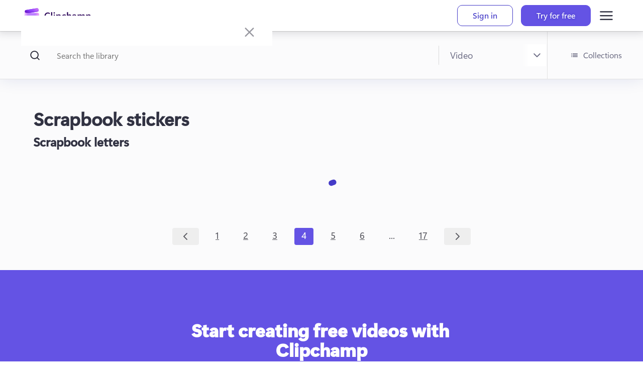

--- FILE ---
content_type: application/javascript; charset=UTF-8
request_url: https://clipchamp.com/_next/static/chunks/d2bdb5435ad07048.js
body_size: 2761
content:
(globalThis.TURBOPACK||(globalThis.TURBOPACK=[])).push(["object"==typeof document?document.currentScript:void 0,80900,e=>{"use strict";let t="/content/",a=`${t}search/`;e.s(["CLIPCHAMP_APP_ENDPOINT",0,"https://app.clipchamp.com/","CONTENT_ITEM_URL",0,"https://app.clipchamp.com/?content=","CONTENT_PREFIX",0,t,"CONTENT_SEARCH_PREFIX",0,a,"SITE_BASE_URL",0,"https://clipchamp.com"])},425316,e=>{e.v({SearchIcon:"SearchBar-module__0WC8iW__SearchIcon",SearchInput:"SearchBar-module__0WC8iW__SearchInput",SearchWrapper:"SearchBar-module__0WC8iW__SearchWrapper",Separator:"SearchBar-module__0WC8iW__Separator",StyledSelectorInput:"SearchBar-module__0WC8iW__StyledSelectorInput",StyledSelectorWrapper:"SearchBar-module__0WC8iW__StyledSelectorWrapper"})},629058,e=>{"use strict";var t=e.i(843476),a=e.i(271645),i=e.i(73906),l=e.i(425316);e.i(559764);var r=e.i(970728),n=e.i(58468),o=e.i(80900),s=e.i(618566);let c=(e,t,a)=>{let l=e?.get("type")||"",r=(i.CONTENT_TYPES.includes(l)?l:t)||"video";return[e?.get(a||"q")||"",r]};e.s(["SearchBar",0,({locale:e,placeholderText:d,searchParams:u,defaultType:h,onType:_,className:S,...C})=>{var p;let g,[v,m]=c(u,h),[N,f]=(0,a.useState)(v),j=(0,a.useRef)(null),x=(p=o.CONTENT_SEARCH_PREFIX,g=(0,s.useRouter)(),(e,t)=>{let a=t?`type=${t}`:"";e?g.push(`${p}?q=${encodeURIComponent(e)}${a&&"&"+a}`):g.push(`${p}${t&&"?"+a}`)}),[T,E]=(0,a.useState)(m);return(0,a.useEffect)(()=>{E(m)},[m]),(0,a.useEffect)(()=>{f(v)},[v]),(0,a.useEffect)(()=>{let e=N.trim();if(v!==e){let t=setTimeout(()=>x(e,T),400);return()=>clearTimeout(t)}},[N,v,T]),(0,a.useEffect)(()=>{j.current&&N&&j.current.focus()},[]),(0,t.jsxs)("div",{...C,className:[l.default.SearchWrapper,...S?.split(" ")??[]].join(" "),children:[(0,t.jsx)(n.SearchSvg,{className:l.default.SearchIcon}),(0,t.jsx)("input",{className:l.default.SearchInput,value:N,onChange:e=>f(e.target.value),placeholder:d,ref:j,"aria-label":"search"}),(0,t.jsx)("div",{className:l.default.Separator}),(0,t.jsxs)("div",{className:l.default.StyledSelectorWrapper,children:[(0,t.jsx)(r.ChevronDownSvg,{className:"chevron"}),(0,t.jsx)("select",{className:l.default.StyledSelectorInput,onChange:e=>{let t=e.target.value;_?_(t):E(t)},defaultValue:m,"aria-label":"select content type",children:i.CONTENT_TYPES.map(e=>(0,t.jsx)("option",{value:e,children:e.split("-").map(e=>e[0].toUpperCase()+e.slice(1)).join(" ")},e))})]})]})},"useAssetInfo",0,e=>[e?.get("content")||""],"useSearchInfo",0,c],629058)},790295,e=>{"use strict";let t=["all",...e.i(73906).CONTENT_TYPES];function a(e){return[...e].sort((e,a)=>t.indexOf(e)-t.indexOf(a))}e.s(["FILTER_CONTENT_TYPES",0,t,"orderTypes",()=>a])},767714,e=>{e.v({ContentDetailsDialogContent:"ContentDetailsDialog-module__g6v8kG__ContentDetailsDialogContent"})},762135,e=>{"use strict";var t=e.i(843476),a=e.i(266027),i=e.i(343794),l=e.i(73906),r=e.i(80900),n=e.i(767714),o=e.i(766876),s=e.i(846374),c=e.i(98425),d=e.i(95187),u=(0,d.createServerReference)("78f0180083e2daaaae5c718a8e068a7a0e0e496a85",d.callServer,void 0,d.findSourceMapURL,"getRelatedContent");e.i(707329);var h=e.i(403880);e.s(["ContentDetailsDialog",0,({onClose:e,content:d,setSelectedContent:_,...S})=>{let{data:C}=(0,a.useQuery)({queryKey:["related-content",d?.id??"undefined",l.CONTENT_TYPES],queryFn:()=>void 0===d?[]:u(d.id,l.CONTENT_TYPES,6,void 0),enabled:void 0!==d}),p=(0,h.usePortalOutlet)("dialog");return(0,t.jsx)(s.Dialog,{close:e,isMounted:void 0!==d,outlet:p,...S,children:(0,t.jsx)("div",{className:(0,i.default)(o.DialogContent,n.default.ContentDetailsDialogContent),children:d&&(0,t.jsx)(c.ContentDetails,{content:d,related:C,setSelectedContent:_,directLink:`${r.SITE_BASE_URL}/content/search/?content=${d.id}`})})})}],762135)},851418,e=>{e.v({CollectionsButton:"SearchNavigation-module__aKCjgW__CollectionsButton",Container:"SearchNavigation-module__aKCjgW__Container "+e.i(108331).Container,FilterButton:"SearchNavigation-module__aKCjgW__FilterButton",HideOnPhone:"SearchNavigation-module__aKCjgW__HideOnPhone",MobileContainer:"SearchNavigation-module__aKCjgW__MobileContainer SearchNavigation-module__aKCjgW__Container",MobileFilterRow:"SearchNavigation-module__aKCjgW__MobileFilterRow",MobileSearchBarContainer:"SearchNavigation-module__aKCjgW__MobileSearchBarContainer",MobileSearchBarInner:"SearchNavigation-module__aKCjgW__MobileSearchBarInner",Outer:"SearchNavigation-module__aKCjgW__Outer",Search:"SearchNavigation-module__aKCjgW__Search",ShowOnPhone:"SearchNavigation-module__aKCjgW__ShowOnPhone"})},203778,e=>{"use strict";var t=e.i(843476),a=e.i(343794),i=e.i(851418),l=e.i(629058),r=e.i(522016),n=e.i(766876);e.i(559764);var o=e.i(641276),s=e.i(239441),c=e.i(115179);function d(){return"/collections/all/"}e.i(80900),e.i(707329),e.i(743257),e.s(["SearchNavigation",0,({onFiltersClicked:e,hideFilters:u,filterOpen:h,className:_,locale:S,placeholderText:C,...p})=>(0,t.jsxs)(t.Fragment,{children:[(0,t.jsx)("div",{className:(0,a.default)(i.default.ShowOnPhone,_,i.default.Outer),children:(0,t.jsxs)("div",{className:i.default.MobileContainer,children:[(0,t.jsx)("div",{className:i.default.MobileSearchBarContainer,children:(0,t.jsx)("div",{className:i.default.MobileSearchBarInner,children:(0,t.jsx)(l.SearchBar,{className:i.default.Search,locale:S,placeholderText:C,...p})})}),(0,t.jsxs)("div",{className:i.default.MobileFilterRow,children:[!u&&(0,t.jsxs)("button",{className:(0,a.default)(n.UnstyledButton,i.default.FilterButton),onClick:e,children:[h?(0,t.jsx)(s.CloseSvg,{}):(0,t.jsx)(c.FilterSvg,{}),"Filter"]}),(0,t.jsxs)(r.default,{className:i.default.CollectionsButton,href:d(),children:[(0,t.jsx)(o.CategoriesSvg,{}),"Collections"]})]})]})}),(0,t.jsx)("div",{className:(0,a.default)(i.default.HideOnPhone,_,i.default.Outer),children:(0,t.jsxs)("div",{className:i.default.Container,children:[!u&&(0,t.jsxs)("button",{className:(0,a.default)(n.UnstyledButton,i.default.FilterButton),onClick:e,children:[h?(0,t.jsx)(s.CloseSvg,{}):(0,t.jsx)(c.FilterSvg,{}),"Filter"]}),(0,t.jsx)(l.SearchBar,{className:i.default.Search,locale:S,placeholderText:C,...p}),(0,t.jsxs)(r.default,{className:i.default.CollectionsButton,href:d(),children:[(0,t.jsx)(o.CategoriesSvg,{}),"Collections"]})]})})]})],203778)},386711,e=>{"use strict";var t=e.i(618566);e.i(707329);var a=e.i(135357),i=e.i(865943);e.s(["useFilterCollectionRedirectMiddleware",0,(e="/")=>{let l=(0,i.useUserGeolocation)(),r=(0,t.usePathname)(),n=(0,t.useRouter)();(0,a.isTestE2E)()?console.log("[useFilterCollectionRedirectMiddleware] Skipping redirect logic during e2e tests"):l&&"ru"===l.toLowerCase()&&r?.includes("pride-month")&&n.push(e)}])},39304,e=>{e.v({ContentGridSection:"CollectionPageContent-module__fIYlqW__ContentGridSection"})},254450,e=>{"use strict";var t=e.i(843476),a=e.i(271645),i=e.i(766876),l=e.i(287766),r=e.i(807905),n=e.i(762135),o=e.i(203778),s=e.i(279928),c=e.i(694598);e.i(707329);var d=e.i(479740),u=e.i(39304),h=e.i(500785),_=e.i(912598),S=e.i(386711);e.s(["CollectionPageContent",0,({content:e,collection:C,searchPlaceholder:p,pageNumber:g,slug:v,contentType:m,cost:N,locale:f})=>{let[j,x]=(0,a.useState)(),T=(0,h.useQueryClient)();(0,S.useFilterCollectionRedirectMiddleware)();let E=`/collection/${v}/${m}/${N}/`,P=Math.ceil(e.metadata.total.value/18);return(0,t.jsxs)(t.Fragment,{children:[(0,t.jsx)(_.QueryClientProvider,{client:T,children:(0,t.jsx)(n.ContentDetailsDialog,{content:j,onClose:()=>{x(void 0)},setSelectedContent:x})}),(0,t.jsx)(o.SearchNavigation,{hideFilters:!0,locale:f,placeholderText:(0,d.renderPlainText)(p)}),(0,t.jsx)("div",{className:i.Container,children:(0,t.jsxs)("section",{className:u.default.ContentGridSection,children:[(0,t.jsx)(l.CollectionsHeader,{title:`${C.name}`,subtitle:`${C.description}`}),C.types.length>1&&(0,t.jsx)(s.ContentTypeFilter,{activeType:m,linkMask:`/collection/${C.slug}/:type/${N}/`,types:C.types}),(0,t.jsx)(c.ContentGrid,{type:m,data:e.result,render:e=>"audio"===e.type?(0,c.renderAudio)(e,()=>x(e)):(0,c.renderVisual)(e,()=>x(e))}),(0,t.jsx)(r.PageSelector,{numPages:P,currentPage:g,pathPrefix:E})]})})]})}],254450)}]);

--- FILE ---
content_type: application/javascript; charset=UTF-8
request_url: https://clipchamp.com/_next/static/chunks/adbabfaadf023763.js
body_size: 12087
content:
(globalThis.TURBOPACK||(globalThis.TURBOPACK=[])).push(["object"==typeof document?document.currentScript:void 0,99522,e=>{e.v({Active:"ContentTypeFilter-module__7W2mOa__Active",ContentTypeFilterWrapper:"ContentTypeFilter-module__7W2mOa__ContentTypeFilterWrapper",TypeButton:"ContentTypeFilter-module__7W2mOa__TypeButton"})},59806,279928,e=>{"use strict";function t(e,a=!1){switch(e){case"all":return"content";case"audio":return a?"audio":"stock audio";case"video":return a?"footage":"stock footage";case"image":return a?"image":"stock image";case"template":return"video template";case"motion-title":return"motion title";case"graphic-element":return"graphic element";case"filter":return"filter";case"transition":return"transition";case"element":return"element"}}function a(e){switch(e){case"all":return"all";case"audio":return"audio";case"video":return"video";case"image":return"images";case"template":return"templates";default:switch(e){case"all":default:return"content";case"audio":return"stock audio";case"video":return"stock footage";case"image":return"stock images";case"template":return"video templates";case"motion-title":return"motion titles";case"graphic-element":return"graphic elements";case"filter":return"filters";case"transition":return"transitions";case"element":return"elements"}}}e.s(["getTypeSeoName",()=>t,"getTypeSeoNameShortPlural",()=>a],59806);var n=e.i(843476),r=e.i(343794),o=e.i(99522),i=e.i(790295),l=e.i(522016);e.s(["ClientContentTypeFilter",0,({types:e=i.FILTER_CONTENT_TYPES,setType:t,active:l})=>(0,n.jsx)("div",{className:o.default.ContentTypeFilterWrapper,children:(0,i.orderTypes)(e).map(e=>(0,n.jsx)("a",{className:(0,r.default)(o.default.TypeButton,l===e?o.default.Active:void 0),onClick:()=>t(e),children:a(e)},`content-type-filter-${e}`))}),"ContentTypeFilter",0,({types:e=i.FILTER_CONTENT_TYPES,linkMask:t,activeType:s})=>(0,n.jsx)("div",{className:o.default.ContentTypeFilterWrapper,role:"tablist",children:(0,i.orderTypes)(e).map(e=>(0,n.jsx)(l.default,{className:(0,r.default)(o.default.TypeButton,s===e?o.default.Active:void 0),href:t.replace(":type",e),role:"tab","aria-selected":s===e,children:a(e)},`content-type-filter-${e}`))})],279928)},643168,e=>{e.v({Container:"ContentItem-module__XzHYfa__Container",ContentContainer:"ContentItem-module__XzHYfa__ContentContainer",ContentPreview:"ContentItem-module__XzHYfa__ContentPreview",DurationIndicator:"ContentItem-module__XzHYfa__DurationIndicator",FreeIndicator:"ContentItem-module__XzHYfa__FreeIndicator ContentItem-module__XzHYfa__DurationIndicator",GradientOverlay:"ContentItem-module__XzHYfa__GradientOverlay",InformationOverlay:"ContentItem-module__XzHYfa__InformationOverlay",LoadingSpinner:"ContentItem-module__XzHYfa__LoadingSpinner",PreviewVideo:"ContentItem-module__XzHYfa__PreviewVideo",ShowAlways:"ContentItem-module__XzHYfa__ShowAlways",TitleContainer:"ContentItem-module__XzHYfa__TitleContainer"})},910109,e=>{e.v({Hovering:"PremiumIndicator-module__9v-w2q__Hovering",PremiumIcon:"PremiumIndicator-module__9v-w2q__PremiumIcon",StarIcon:"PremiumIndicator-module__9v-w2q__StarIcon"})},259849,e=>{e.v({AudioContainer:"AudioItem-module__Qfy3Gq__AudioContainer",AudioItemContainer:"AudioItem-module__Qfy3Gq__AudioItemContainer",Duration:"AudioItem-module__Qfy3Gq__Duration",MobileTitleContainer:"AudioItem-module__Qfy3Gq__MobileTitleContainer",PlayIcon:"AudioItem-module__Qfy3Gq__PlayIcon",PlayPauseButton:"AudioItem-module__Qfy3Gq__PlayPauseButton",Tag:"AudioItem-module__Qfy3Gq__Tag",TagContainer:"AudioItem-module__Qfy3Gq__TagContainer",Title:"AudioItem-module__Qfy3Gq__Title",TypeContainer:"AudioItem-module__Qfy3Gq__TypeContainer"})},857456,e=>{e.v({PreviewContainer:"AudioPreview-module__bh_P4q__PreviewContainer",ProgressBar:"AudioPreview-module__bh_P4q__ProgressBar",WaveformImage:"AudioPreview-module__bh_P4q__WaveformImage"})},329602,e=>{e.v({LoadingSpinner:"ContentGrid-module__2SH-5W__LoadingSpinner"})},694598,617323,141035,e=>{"use strict";var t=e.i(843476),a=e.i(271645),n=e.i(73906),r=e.i(766876),o=e.i(775882),i=e.i(434905),l=e.i(786736);e.i(707329);var s=e.i(764001),u=e.i(343794),d=e.i(643168),c=e.i(565604),f=e.i(66266),m=e.i(501032),p=e.i(910109);e.i(559764);var h=e.i(597935),g=e.i(435091),y=e.i(376166),_=e.i(983831),v=e.i(890312);let b=(0,y.makeStyles)({tooltip:{backgroundColor:_.tokens.colorBrandBackground4Static,color:_.tokens.colorNeutralForegroundInverted,width:"max-content",maxWidth:"14rem",fontSize:"0.875rem"}}),C=()=>{let[e,n]=(0,a.useState)(!1),r=(0,v.useId)(),o=b();return(0,t.jsx)("div",{className:p.default.PremiumIcon,style:{position:"relative"},children:(0,t.jsx)(g.Tooltip,{content:{children:(0,t.jsx)("span",{id:r,children:"Premium - Get this stock for free with the Clipchamp Premium Plan"}),className:o.tooltip},positioning:"below-end",relationship:"label",withArrow:!0,children:(0,t.jsx)(h.StarSvg,{className:(0,u.default)(p.default.StarIcon,e?p.default.Hovering:void 0),tabIndex:0,"aria-label":"Premium","aria-describedby":r,role:"img",onMouseEnter:()=>{n(!0)},onMouseLeave:()=>{n(!1)}})})})},x=({duration:e,title:n,description:r,type:o,slug:i,aspectRatio:p,previewUrl:h,cost:g,thumbnailUrl:y,className:_,navigate:v,renderLink:b,...x})=>{let j=(0,a.useRef)(null),[T,P]=(0,a.useState)(!1),[S,k]=(0,a.useState)(!1),[w,I]=(0,a.useState)(!1);(0,a.useEffect)(()=>{if(T){let e=setTimeout(()=>k(!0),300);return()=>{clearTimeout(e),k(!1)}}},[T]),(0,a.useLayoutEffect)(()=>{if(S){let e=j.current;return e&&e.play().catch(()=>{}),()=>{e&&(e.pause(),e.currentTime=0,e.load())}}},[S,w]);let N=null!=e,E=()=>{P(!0)},F=()=>{P(!1)},L="image"===o||"element"===o&&("png"===x.format||"svg"===x.format||"gif"===x.format);return(b||(e=>e))((0,t.jsxs)("button",{className:(0,u.default)(d.default.Container,_),...!L&&{onMouseEnter:E,onMouseLeave:F,onTouchStart:E,onTouchEnd:F},style:{paddingBottom:(0,s.getAspectRatioPaddingPercentage)(p)},onTouchEnd:F,onClick:()=>v&&v(i),children:[(0,t.jsx)("div",{className:d.default.GradientOverlay}),(0,t.jsxs)("div",{className:d.default.InformationOverlay,children:[N&&(0,t.jsx)("span",{className:d.default.DurationIndicator,children:(0,f.formatTime)(Math.round(e),"MM:SS")}),(0,t.jsx)("h4",{className:(0,u.default)(d.default.TitleContainer,N?void 0:d.default.ShowAlways),children:n}),"free"===g?(0,t.jsx)("span",{className:d.default.FreeIndicator,children:"FREE"}):(0,t.jsx)(C,{})]}),(0,t.jsx)("div",{className:d.default.ContentPreview,children:L?(0,t.jsx)("img",{src:h,alt:r??n}):(0,t.jsx)("img",{src:y,alt:r??n})}),(0,t.jsx)("div",{className:d.default.ContentContainer,children:L?(0,t.jsx)("img",{src:h,alt:r??n}):(0,t.jsxs)(t.Fragment,{children:[!w&&(0,t.jsx)(l.Spinner,{className:d.default.LoadingSpinner,strokeWidth:"8",gradientStart:"rgba(255,255,255,0.6)",gradientEnd:"#fff"}),(0,t.jsx)("video",{className:d.default.PreviewVideo,onLoadedData:()=>I(!0),ref:j,preload:"none",muted:!0,src:h,onContextMenu:c.disableMouseEvent,onError:m.handleDecodeError})]})})]}))};var j=e.i(522016);let T=e=>a=>(0,t.jsx)(j.default,{className:r.UnstyledButton,style:{display:"block"},href:e,children:a});var P=e.i(80900),S=e.i(259849),k=e.i(251018),w=e.i(499583),I=e.i(526705),N=e.i(415922);function E(e,t){return 0===t?0:(0,k.roundToDigits)(e/t*k.PERCENTAGE_COEFFICIENT)}function F(e){let t,n,[r,o,i,l]=function(e){let[t,n]=(0,a.useState)(!1),[r,o]=(0,a.useState)(!1),[i,l]=(0,a.useState)(0),[s,u]=(0,a.useState)(0),d=e.current;return(0,a.useEffect)(()=>{if(d){var e,t,a,r,i;let s;return d.readyState>0&&(n(!0),u(d.duration)),e=()=>o(!0),t=()=>o(!1),a=()=>n(!0),r=()=>l(d.currentTime),i=()=>u(d.duration),s=setInterval(r,33),d.addEventListener("loadedmetadata",a),d.addEventListener("play",e),d.addEventListener("playing",e),d.addEventListener("pause",t),d.addEventListener("ended",t),d.addEventListener("waiting",t),d.addEventListener("timeupdate",r),d.addEventListener("durationchange",i),()=>{clearInterval(s),d.removeEventListener("loadedmetadata",a),d.removeEventListener("play",e),d.removeEventListener("playing",e),d.removeEventListener("pause",t),d.removeEventListener("ended",t),d.removeEventListener("waiting",t),d.removeEventListener("timeupdate",r),d.removeEventListener("durationchange",i)}}},[d]),[r,i,s,t]}(e),s=(t=e.current,(0,a.useCallback)(()=>{t&&(r?t.pause():(t.ended&&(t.currentTime=0),t.play()))},[t,r]));return[r,o,i,s,(n=e.current,(0,a.useCallback)(e=>{n&&(n.paused||n.pause(),n.currentTime=e)},[n])),l]}e.s(["default",()=>F,"getMediaPlayerProgress",()=>E],617323);var L=e.i(857456),A=e.i(20805);function M(){return(M=Object.assign.bind()).apply(null,arguments)}function B(e,t){return(B=Object.setPrototypeOf?Object.setPrototypeOf.bind():function(e,t){return e.__proto__=t,e})(e,t)}function z(e){return(z=Object.setPrototypeOf?Object.getPrototypeOf.bind():function(e){return e.__proto__||Object.getPrototypeOf(e)})(e)}function D(){try{var e=!Boolean.prototype.valueOf.call(Reflect.construct(Boolean,[],function(){}))}catch(e){}return(D=function(){return!!e})()}function q(e){var t="function"==typeof Map?new Map:void 0;return(q=function(e){if(null===e||!function(e){try{return -1!==Function.toString.call(e).indexOf("[native code]")}catch(t){return"function"==typeof e}}(e))return e;if("function"!=typeof e)throw TypeError("Super expression must either be null or a function");if(void 0!==t){if(t.has(e))return t.get(e);t.set(e,a)}function a(){return function(e,t,a){if(D())return Reflect.construct.apply(null,arguments);var n=[null];n.push.apply(n,t);var r=new(e.bind.apply(e,n));return a&&B(r,a.prototype),r}(e,arguments,z(this).constructor)}return a.prototype=Object.create(e.prototype,{constructor:{value:a,enumerable:!1,writable:!0,configurable:!0}}),B(a,e)})(e)}e.i(247167);var G=function(e){function t(t){var a=e.call(this,"An error occurred. See https://github.com/styled-components/polished/blob/main/src/internalHelpers/errors.md#"+t+" for more information.")||this;if(void 0===a)throw ReferenceError("this hasn't been initialised - super() hasn't been called");return a}return t.prototype=Object.create(e.prototype),t.prototype.constructor=t,B(t,e),t}(q(Error));function O(e,t){return e.substr(-t.length)===t}var R=/^([+-]?(?:\d+|\d*\.\d+))([a-z]*|%)$/;function $(e){return"string"!=typeof e?e:e.match(R)?parseFloat(e):e}var W=function(e){return function(t,a){void 0===a&&(a="16px");var n=t,r=a;if("string"==typeof t){if(!O(t,"px"))throw new G(69,e,t);n=$(t)}if("string"==typeof a){if(!O(a,"px"))throw new G(70,e,a);r=$(a)}if("string"==typeof n)throw new G(71,t,e);if("string"==typeof r)throw new G(72,a,e);return""+n/r+e}};function U(e){return Math.round(255*e)}function H(e,t,a){return U(e)+","+U(t)+","+U(a)}function X(e,t,a,n){if(void 0===n&&(n=H),0===t)return n(a,a,a);var r=(e%360+360)%360/60,o=(1-Math.abs(2*a-1))*t,i=o*(1-Math.abs(r%2-1)),l=0,s=0,u=0;r>=0&&r<1?(l=o,s=i):r>=1&&r<2?(l=i,s=o):r>=2&&r<3?(s=o,u=i):r>=3&&r<4?(s=i,u=o):r>=4&&r<5?(l=i,u=o):r>=5&&r<6&&(l=o,u=i);var d=a-o/2;return n(l+d,s+d,u+d)}W("em"),W("rem");var V={aliceblue:"f0f8ff",antiquewhite:"faebd7",aqua:"00ffff",aquamarine:"7fffd4",azure:"f0ffff",beige:"f5f5dc",bisque:"ffe4c4",black:"000",blanchedalmond:"ffebcd",blue:"0000ff",blueviolet:"8a2be2",brown:"a52a2a",burlywood:"deb887",cadetblue:"5f9ea0",chartreuse:"7fff00",chocolate:"d2691e",coral:"ff7f50",cornflowerblue:"6495ed",cornsilk:"fff8dc",crimson:"dc143c",cyan:"00ffff",darkblue:"00008b",darkcyan:"008b8b",darkgoldenrod:"b8860b",darkgray:"a9a9a9",darkgreen:"006400",darkgrey:"a9a9a9",darkkhaki:"bdb76b",darkmagenta:"8b008b",darkolivegreen:"556b2f",darkorange:"ff8c00",darkorchid:"9932cc",darkred:"8b0000",darksalmon:"e9967a",darkseagreen:"8fbc8f",darkslateblue:"483d8b",darkslategray:"2f4f4f",darkslategrey:"2f4f4f",darkturquoise:"00ced1",darkviolet:"9400d3",deeppink:"ff1493",deepskyblue:"00bfff",dimgray:"696969",dimgrey:"696969",dodgerblue:"1e90ff",firebrick:"b22222",floralwhite:"fffaf0",forestgreen:"228b22",fuchsia:"ff00ff",gainsboro:"dcdcdc",ghostwhite:"f8f8ff",gold:"ffd700",goldenrod:"daa520",gray:"808080",green:"008000",greenyellow:"adff2f",grey:"808080",honeydew:"f0fff0",hotpink:"ff69b4",indianred:"cd5c5c",indigo:"4b0082",ivory:"fffff0",khaki:"f0e68c",lavender:"e6e6fa",lavenderblush:"fff0f5",lawngreen:"7cfc00",lemonchiffon:"fffacd",lightblue:"add8e6",lightcoral:"f08080",lightcyan:"e0ffff",lightgoldenrodyellow:"fafad2",lightgray:"d3d3d3",lightgreen:"90ee90",lightgrey:"d3d3d3",lightpink:"ffb6c1",lightsalmon:"ffa07a",lightseagreen:"20b2aa",lightskyblue:"87cefa",lightslategray:"789",lightslategrey:"789",lightsteelblue:"b0c4de",lightyellow:"ffffe0",lime:"0f0",limegreen:"32cd32",linen:"faf0e6",magenta:"f0f",maroon:"800000",mediumaquamarine:"66cdaa",mediumblue:"0000cd",mediumorchid:"ba55d3",mediumpurple:"9370db",mediumseagreen:"3cb371",mediumslateblue:"7b68ee",mediumspringgreen:"00fa9a",mediumturquoise:"48d1cc",mediumvioletred:"c71585",midnightblue:"191970",mintcream:"f5fffa",mistyrose:"ffe4e1",moccasin:"ffe4b5",navajowhite:"ffdead",navy:"000080",oldlace:"fdf5e6",olive:"808000",olivedrab:"6b8e23",orange:"ffa500",orangered:"ff4500",orchid:"da70d6",palegoldenrod:"eee8aa",palegreen:"98fb98",paleturquoise:"afeeee",palevioletred:"db7093",papayawhip:"ffefd5",peachpuff:"ffdab9",peru:"cd853f",pink:"ffc0cb",plum:"dda0dd",powderblue:"b0e0e6",purple:"800080",rebeccapurple:"639",red:"f00",rosybrown:"bc8f8f",royalblue:"4169e1",saddlebrown:"8b4513",salmon:"fa8072",sandybrown:"f4a460",seagreen:"2e8b57",seashell:"fff5ee",sienna:"a0522d",silver:"c0c0c0",skyblue:"87ceeb",slateblue:"6a5acd",slategray:"708090",slategrey:"708090",snow:"fffafa",springgreen:"00ff7f",steelblue:"4682b4",tan:"d2b48c",teal:"008080",thistle:"d8bfd8",tomato:"ff6347",turquoise:"40e0d0",violet:"ee82ee",wheat:"f5deb3",white:"fff",whitesmoke:"f5f5f5",yellow:"ff0",yellowgreen:"9acd32"},Y=/^#[a-fA-F0-9]{6}$/,Q=/^#[a-fA-F0-9]{8}$/,Z=/^#[a-fA-F0-9]{3}$/,K=/^#[a-fA-F0-9]{4}$/,J=/^rgb\(\s*(\d{1,3})\s*(?:,)?\s*(\d{1,3})\s*(?:,)?\s*(\d{1,3})\s*\)$/i,ee=/^rgb(?:a)?\(\s*(\d{1,3})\s*(?:,)?\s*(\d{1,3})\s*(?:,)?\s*(\d{1,3})\s*(?:,|\/)\s*([-+]?\d*[.]?\d+[%]?)\s*\)$/i,et=/^hsl\(\s*(\d{0,3}[.]?[0-9]+(?:deg)?)\s*(?:,)?\s*(\d{1,3}[.]?[0-9]?)%\s*(?:,)?\s*(\d{1,3}[.]?[0-9]?)%\s*\)$/i,ea=/^hsl(?:a)?\(\s*(\d{0,3}[.]?[0-9]+(?:deg)?)\s*(?:,)?\s*(\d{1,3}[.]?[0-9]?)%\s*(?:,)?\s*(\d{1,3}[.]?[0-9]?)%\s*(?:,|\/)\s*([-+]?\d*[.]?\d+[%]?)\s*\)$/i;function en(e){if("string"!=typeof e)throw new G(3);var t=function(e){if("string"!=typeof e)return e;var t=e.toLowerCase();return V[t]?"#"+V[t]:e}(e);if(t.match(Y))return{red:parseInt(""+t[1]+t[2],16),green:parseInt(""+t[3]+t[4],16),blue:parseInt(""+t[5]+t[6],16)};if(t.match(Q)){var a=parseFloat((parseInt(""+t[7]+t[8],16)/255).toFixed(2));return{red:parseInt(""+t[1]+t[2],16),green:parseInt(""+t[3]+t[4],16),blue:parseInt(""+t[5]+t[6],16),alpha:a}}if(t.match(Z))return{red:parseInt(""+t[1]+t[1],16),green:parseInt(""+t[2]+t[2],16),blue:parseInt(""+t[3]+t[3],16)};if(t.match(K)){var n=parseFloat((parseInt(""+t[4]+t[4],16)/255).toFixed(2));return{red:parseInt(""+t[1]+t[1],16),green:parseInt(""+t[2]+t[2],16),blue:parseInt(""+t[3]+t[3],16),alpha:n}}var r=J.exec(t);if(r)return{red:parseInt(""+r[1],10),green:parseInt(""+r[2],10),blue:parseInt(""+r[3],10)};var o=ee.exec(t.substring(0,50));if(o)return{red:parseInt(""+o[1],10),green:parseInt(""+o[2],10),blue:parseInt(""+o[3],10),alpha:parseFloat(""+o[4])>1?parseFloat(""+o[4])/100:parseFloat(""+o[4])};var i=et.exec(t);if(i){var l="rgb("+X(parseInt(""+i[1],10),parseInt(""+i[2],10)/100,parseInt(""+i[3],10)/100)+")",s=J.exec(l);if(!s)throw new G(4,t,l);return{red:parseInt(""+s[1],10),green:parseInt(""+s[2],10),blue:parseInt(""+s[3],10)}}var u=ea.exec(t.substring(0,50));if(u){var d="rgb("+X(parseInt(""+u[1],10),parseInt(""+u[2],10)/100,parseInt(""+u[3],10)/100)+")",c=J.exec(d);if(!c)throw new G(4,t,d);return{red:parseInt(""+c[1],10),green:parseInt(""+c[2],10),blue:parseInt(""+c[3],10),alpha:parseFloat(""+u[4])>1?parseFloat(""+u[4])/100:parseFloat(""+u[4])}}throw new G(5)}function er(e){return function(e){var t,a=e.red/255,n=e.green/255,r=e.blue/255,o=Math.max(a,n,r),i=Math.min(a,n,r),l=(o+i)/2;if(o===i)if(void 0!==e.alpha)return{hue:0,saturation:0,lightness:l,alpha:e.alpha};else return{hue:0,saturation:0,lightness:l};var s=o-i,u=l>.5?s/(2-o-i):s/(o+i);switch(o){case a:t=(n-r)/s+6*(n<r);break;case n:t=(r-a)/s+2;break;default:t=(a-n)/s+4}return(t*=60,void 0!==e.alpha)?{hue:t,saturation:u,lightness:l,alpha:e.alpha}:{hue:t,saturation:u,lightness:l}}(en(e))}var eo=function(e){return 7===e.length&&e[1]===e[2]&&e[3]===e[4]&&e[5]===e[6]?"#"+e[1]+e[3]+e[5]:e};function ei(e){var t=e.toString(16);return 1===t.length?"0"+t:t}function el(e){return ei(Math.round(255*e))}function es(e,t,a){return eo("#"+el(e)+el(t)+el(a))}function eu(e,t,a){if("number"==typeof e&&"number"==typeof t&&"number"==typeof a)return eo("#"+ei(e)+ei(t)+ei(a));if("object"==typeof e&&void 0===t&&void 0===a)return eo("#"+ei(e.red)+ei(e.green)+ei(e.blue));throw new G(6)}function ed(e,t,a,n){if("string"==typeof e&&"number"==typeof t){var r=en(e);return"rgba("+r.red+","+r.green+","+r.blue+","+t+")"}if("number"==typeof e&&"number"==typeof t&&"number"==typeof a&&"number"==typeof n)return n>=1?eu(e,t,a):"rgba("+e+","+t+","+a+","+n+")";if("object"==typeof e&&void 0===t&&void 0===a&&void 0===n)return e.alpha>=1?eu(e.red,e.green,e.blue):"rgba("+e.red+","+e.green+","+e.blue+","+e.alpha+")";throw new G(7)}function ec(e){if("object"!=typeof e)throw new G(8);if("number"==typeof e.red&&"number"==typeof e.green&&"number"==typeof e.blue&&"number"==typeof e.alpha)return ed(e);if("number"==typeof e.red&&"number"==typeof e.green&&"number"==typeof e.blue&&("number"!=typeof e.alpha||void 0===e.alpha))return eu(e);if("number"==typeof e.hue&&"number"==typeof e.saturation&&"number"==typeof e.lightness&&"number"==typeof e.alpha)return function(e,t,a,n){if("object"==typeof e){var r;return e.alpha>=1?(r=e.hue,X(r,e.saturation,e.lightness,es)):"rgba("+X(e.hue,e.saturation,e.lightness)+","+e.alpha+")"}throw new G(2)}(e);if("number"==typeof e.hue&&"number"==typeof e.saturation&&"number"==typeof e.lightness&&("number"!=typeof e.alpha||void 0===e.alpha))return function(e,t,a){if("object"==typeof e){var n;return n=e.hue,X(n,e.saturation,e.lightness,es)}throw new G(1)}(e);throw new G(8)}function ef(e){return function e(t,a,n){return function(){var r=n.concat(Array.prototype.slice.call(arguments));return r.length>=a?t.apply(this,r):e(t,a,r)}}(e,e.length,[])}function em(e,t,a){return Math.max(e,Math.min(t,a))}ef(function(e,t){if("transparent"===t)return t;var a=er(t);return ec(M({},a,{hue:a.hue+parseFloat(e)}))}),ef(function(e,t){if("transparent"===t)return t;var a=er(t);return ec(M({},a,{lightness:em(0,1,a.lightness-parseFloat(e))}))}),ef(function(e,t){if("transparent"===t)return t;var a=er(t);return ec(M({},a,{saturation:em(0,1,a.saturation-parseFloat(e))}))}),ef(function(e,t){if("transparent"===t)return t;var a=er(t);return ec(M({},a,{lightness:em(0,1,a.lightness+parseFloat(e))}))});var ep=ef(function(e,t,a){if("transparent"===t)return a;if("transparent"===a)return t;if(0===e)return a;var n=en(t),r=M({},n,{alpha:"number"==typeof n.alpha?n.alpha:1}),o=en(a),i=M({},o,{alpha:"number"==typeof o.alpha?o.alpha:1}),l=r.alpha-i.alpha,s=2*parseFloat(e)-1,u=((s*l==-1?s:s+l)/(1+s*l)+1)/2,d=1-u;return ed({red:Math.floor(r.red*u+i.red*d),green:Math.floor(r.green*u+i.green*d),blue:Math.floor(r.blue*u+i.blue*d),alpha:r.alpha*parseFloat(e)+i.alpha*(1-parseFloat(e))})});ef(function(e,t){if("transparent"===t)return t;var a=en(t),n="number"==typeof a.alpha?a.alpha:1;return ed(M({},a,{alpha:em(0,1,(100*n+100*parseFloat(e))/100)}))}),ef(function(e,t){if("transparent"===t)return t;var a=er(t);return ec(M({},a,{saturation:em(0,1,a.saturation+parseFloat(e))}))}),ef(function(e,t){return"transparent"===t?t:ec(M({},er(t),{hue:parseFloat(e)}))}),ef(function(e,t){return"transparent"===t?t:ec(M({},er(t),{lightness:parseFloat(e)}))}),ef(function(e,t){return"transparent"===t?t:ec(M({},er(t),{saturation:parseFloat(e)}))}),ef(function(e,t){return"transparent"===t?t:ep(parseFloat(e),"rgb(0, 0, 0)",t)}),ef(function(e,t){return"transparent"===t?t:ep(parseFloat(e),"rgb(255, 255, 255)",t)}),ef(function(e,t){if("transparent"===t)return t;var a=en(t),n="number"==typeof a.alpha?a.alpha:1;return ed(M({},a,{alpha:em(0,1,(100*n-100*parseFloat(e)).toFixed(2)/100)}))});let eh=e=>{let a,{color:n}=e;try{a=en(n)}catch(e){return console.error("Couldn't parse color"),null}return(0,t.jsx)("svg",{height:"0px",width:"0px",children:(0,t.jsx)("defs",{children:(0,t.jsx)("filter",{id:`color-svg-filter-${n}`,colorInterpolationFilters:"sRGB",children:(0,t.jsx)("feColorMatrix",{type:"matrix",values:`0 0 0 0 ${a.red/255}
                                0 0 0 0 ${a.green/255}
                                0 0 0 0 ${a.blue/255}
                                0 0 0 1 0`})})})})},eg=(0,a.forwardRef)(({color:e,...a},n)=>(0,t.jsxs)(t.Fragment,{children:[(0,t.jsx)(eh,{color:e}),(0,t.jsx)("img",{className:L.default.WaveformImage,ref:n,role:"presentation",...a,style:{...a.style,filter:`saturate(0%) brightness(0%) url(#color-svg-filter-${e}`}})]}));eg.displayName="ColoredWaveformImage";let ey=({onSeek:e,playPercentage:n,source:r,isPlaying:o,...i})=>{let l=(0,a.useRef)(null),s=(0,a.useMemo)(()=>`polygon(0% 0%, 0% 100%, ${n}% 100%, ${n}% 0%)`,[n]),u=(0,A.useMouseTracking)(l,(t,a)=>{let n;return e&&e((n=t.clientX,(n-a.left)/a.width*k.PERCENTAGE_COEFFICIENT))});return(0,t.jsxs)("div",{className:L.default.PreviewContainer,ref:l,onMouseDown:u,...i,children:[(0,t.jsx)(eg,{src:r,color:"#8d8d9c",style:{opacity:o?1:.5}}),(0,t.jsx)(eg,{src:r,style:{clipPath:s},color:"#468BE8"}),(0,t.jsx)("div",{className:L.default.ProgressBar,style:{left:`${n}%`,opacity:+(n>0)}})]})};e.s(["AudioPreview",0,ey],141035);let e_=[],ev=({slug:e,subtype:n,previewUrl:r,thumbnailUrl:o,keywords:i=e_,title:l,duration:s,navigate:d,renderLink:c})=>{let m=(0,a.useRef)(null),[p,h,g,y,_]=F(m),v=(0,w.useMedia)(["phone","desktop"]);"phone"===v&&(i=[]);let b=(c||(e=>e))((0,t.jsx)("h4",{className:S.default.Title,onClick:()=>d&&d(e),children:l}));return(0,t.jsxs)("div",{className:S.default.AudioItemContainer,children:["phone"===v&&(0,t.jsx)("div",{className:S.default.MobileTitleContainer,children:b}),"desktop"===v&&(0,t.jsx)("span",{className:S.default.TypeContainer,children:n}),(0,t.jsxs)("div",{children:["desktop"===v&&b,(0,t.jsx)("div",{className:S.default.TagContainer,children:i.map((e,n)=>(0,t.jsxs)(a.Fragment,{children:[(0,t.jsx)(j.default,{className:S.default.Tag,href:"/content/search?q="+e+"&type=audio",children:e},e),n!==i.length-1&&(0,t.jsx)("span",{children:"•"})]},"tags-"+n))})]}),"phone"===v&&(0,t.jsx)("div",{}),(0,t.jsx)("div",{}),(0,t.jsx)("button",{className:(0,u.default)(S.default.UnstyledButton,S.default.PlayPauseButton),onClick:y,children:p?(0,t.jsx)(I.PauseSvg,{}):(0,t.jsx)(N.PlaySvg,{className:S.default.PlayIcon})}),(0,t.jsxs)("div",{className:S.default.AudioContainer,children:[(0,t.jsx)("audio",{ref:m,children:(0,t.jsx)("source",{src:r,type:"audio/mpeg"})},r),(0,t.jsx)(ey,{onSeek:e=>_(e/k.PERCENTAGE_COEFFICIENT*g),playPercentage:E(h,g),source:o,isPlaying:p})]}),(0,t.jsx)("div",{className:S.default.Duration,children:(0,f.formatTime)(s,"MM:SS")}),"phone"===v&&(0,t.jsx)("span",{className:S.default.TypeContainer,children:n})]})};var eb=e.i(329602);let eC=e=>"audio"===e?()=>160:t=>{if((0,n.hasAspectRatio)(t)){let{aspectRatio:a}=t;if(!a)return console.error("Object",t.id,"of type",e,"did not have aspect ratio!"),-1;let[n,r]=a.split(":").map(Number);return Number.isNaN(n)||Number.isNaN(r)?-1:r/n}return(0,n.isMotionTitle)(t)?1/(0,s.getAspectRatio)("1:1"):1/(0,s.getAspectRatio)("16:9")},ex=e=>e.id,ej=(e,a)=>(0,t.jsx)(ev,{renderLink:a?void 0:T(`${P.CONTENT_PREFIX}$${e.slug}/`),...e,navigate:a}),eT=(e,a)=>{let r=(0,n.hasAspectRatio)(e)?e.aspectRatio:(0,n.isMotionTitle)(e)?"1:1":"16:9";return(0,t.jsx)(x,{renderLink:a?void 0:T(`${P.CONTENT_PREFIX}${e.slug}/`),navigate:a,...e,aspectRatio:r})},eP=(e,t,a)=>e+12*t,eS=(e,t,a)=>e*a+12*t;e.s(["ContentGrid",0,({data:e,type:n,render:r="audio"===n?ej:eT})=>{let[s,u]=(0,a.useState)(!1);(0,a.useEffect)(()=>{u(!0)},[]);let d=(0,i.useGridColumnCount)(),c="motion-title"===n?d+1:Math.min(d,"audio"===n?1:4),f=(0,a.useMemo)(()=>new o.ContentIntervalArray(e,eC(n),c),[e,c,n]),m="audio"===n?eP:eS;return s?(0,t.jsx)(i.ContentGridUI,{render:r,getKey:ex,data:f,actualHeight:m,gridColumnCount:d}):(0,t.jsx)(l.Spinner,{className:eb.default.LoadingSpinner})},"getAudioSize",0,eP,"getSizeFunctionForType",0,eC,"getVisualSize",0,eS,"renderAudio",0,ej,"renderVisual",0,eT],694598)},703706,e=>{e.v({BreadCrumbsLink:"ContentBreadCrumbs-module__SqmRDW__BreadCrumbsLink"})},534048,e=>{e.v({ContentDetailsTagsContainer:"ContentDetailsTags-module__ZjkFzq__ContentDetailsTagsContainer",MoreTags:"ContentDetailsTags-module__ZjkFzq__MoreTags ContentDetailsTags-module__ZjkFzq__TagStyle",OpenTags:"ContentDetailsTags-module__ZjkFzq__OpenTags",Tag:"ContentDetailsTags-module__ZjkFzq__Tag ContentDetailsTags-module__ZjkFzq__TagStyle",TagStyle:"ContentDetailsTags-module__ZjkFzq__TagStyle"})},969919,e=>{e.v({Control:"PlaybackButtons-module__SbttpG__Control",LargeControl:"PlaybackButtons-module__SbttpG__LargeControl PlaybackButtons-module__SbttpG__Control",PlaybackButtonContainer:"PlaybackButtons-module__SbttpG__PlaybackButtonContainer"})},856143,e=>{e.v({AudioPlayerContainer:"AudioPlayer-module__cm-hNW__AudioPlayerContainer",PlaybackContainer:"AudioPlayer-module__cm-hNW__PlaybackContainer"})},983328,e=>{e.v({Container:"VideoPlayer-module__TXAfwa__Container",LoadingSpinner:"VideoPlayer-module__TXAfwa__LoadingSpinner",Video:"VideoPlayer-module__TXAfwa__Video",VideoPlayerContainer:"VideoPlayer-module__TXAfwa__VideoPlayerContainer"})},152631,e=>{e.v({Duration:"DurationIndicator-module__tT4pga__Duration"})},326519,e=>{e.v({Container:"PlaybackSlider-module__7xSpBG__Container",Scrubber:"PlaybackSlider-module__7xSpBG__Scrubber",Track:"PlaybackSlider-module__7xSpBG__Track"})},922642,e=>{e.v({ControlButton:"PlayerControls-module__BcqLWq__ControlButton",Controls:"PlayerControls-module__BcqLWq__Controls",ControlsContainer:"PlayerControls-module__BcqLWq__ControlsContainer",PlaybackControls:"PlayerControls-module__BcqLWq__PlaybackControls",PlaybackControlsContainer:"PlayerControls-module__BcqLWq__PlaybackControlsContainer"})},749778,e=>{e.v({ContentGridSection:"ContentGridSection-module__M1d5Jq__ContentGridSection",FullWidthContentSection:"ContentGridSection-module__M1d5Jq__FullWidthContentSection"})},446697,e=>{e.v({CallToActionContainer:"ContentDetails-module__zzGzLW__CallToActionContainer",ContentDetailsContainer:"ContentDetails-module__zzGzLW__ContentDetailsContainer",ContentDetailsInformation:"ContentDetails-module__zzGzLW__ContentDetailsInformation",ContentDetailsPlayerContainer:"ContentDetails-module__zzGzLW__ContentDetailsPlayerContainer",ContentDetailsPlayerParent:"ContentDetails-module__zzGzLW__ContentDetailsPlayerParent",ContentImage:"ContentDetails-module__zzGzLW__ContentImage",ContentInfoText:"ContentDetails-module__zzGzLW__ContentInfoText",ContentSubtitle:"ContentDetails-module__zzGzLW__ContentSubtitle",ContentTitle:"ContentDetails-module__zzGzLW__ContentTitle",RelatedContentHeader:"ContentDetails-module__zzGzLW__RelatedContentHeader"})},98425,e=>{"use strict";e.i(247167);var t=e.i(843476),a=e.i(271645),n=e.i(80900),r=e.i(59806),o=e.i(766876),i=e.i(872557),l=e.i(558955),s=e.i(937631),u=e.i(279928),d=e.i(694598),c=e.i(703706),f=e.i(522016);e.i(707329);var m=e.i(984694);let p=({type:e,subtype:a,...n})=>(0,t.jsxs)(f.default,{className:c.default.BreadCrumbsLink,href:`/collections/${e}/`,...n,children:[(0,m.toTitleCase)((0,r.getTypeSeoName)(e)),a?`  •  ${(0,m.toTitleCase)(a)}`:""]});var h=e.i(343794),g=e.i(534048);let y=8,_=({keywords:e,onTagClick:r,maxTags:o=y,type:i="video"})=>{let[l,s]=(0,a.useState)(!1);return!l&&e.length>o&&(e=e.slice(0,o)),(0,t.jsxs)("div",{className:g.default.ContentDetailsTagsContainer,children:[e.map(e=>(0,t.jsx)(f.default,{className:g.default.Tag,href:`${n.CONTENT_SEARCH_PREFIX}?q=${e}&type=${i}`,onClick:()=>r?r(e):{},children:e},e)),e.length>o&&(0,t.jsx)("a",{className:(0,h.default)(g.default.MoreTags,l?g.default.OpenTag:void 0),onClick:()=>{s(!l)},children:l?"Show Less":"Show More"})]})};var v=e.i(969919);e.i(559764);var b=e.i(937542),C=e.i(994900),x=e.i(526705),j=e.i(415922),T=e.i(49582),P=e.i(346560);let S=({play:e,pause:a,skip:n,isPlaying:r,className:i,...l})=>(0,t.jsxs)("div",{className:(0,h.default)(v.default.PlaybackButtonContainer,i),...l,children:[(0,t.jsx)("button",{className:(0,h.default)(o.UnstyledButton,v.default.Control),onClick:()=>n(-30),"aria-label":"fast-rewind",children:(0,t.jsx)(P.ToStartSvg,{})}),(0,t.jsx)("button",{className:(0,h.default)(o.UnstyledButton,v.default.Control),onClick:()=>n(-10),"aria-label":"rewind",children:(0,t.jsx)(b.FastBackwardSvg,{})}),r?(0,t.jsx)("button",{className:(0,h.default)(o.UnstyledButton,v.default.LargeControl),onClick:a,"aria-label":"pause",children:(0,t.jsx)(x.PauseSvg,{})}):(0,t.jsx)("button",{className:(0,h.default)(o.UnstyledButton,v.default.LargeControl),onClick:e,"aria-label":"play",children:(0,t.jsx)(j.PlaySvg,{})}),(0,t.jsx)("button",{className:(0,h.default)(o.UnstyledButton,v.default.Control),onClick:()=>n(10),"aria-label":"forward",children:(0,t.jsx)(C.FastForwardSvg,{})}),(0,t.jsx)("button",{className:(0,h.default)(o.UnstyledButton,v.default.Control),onClick:()=>n(30),"aria-label":"fast-forward",children:(0,t.jsx)(T.ToEndSvg,{})})]});var k=e.i(617323),w=e.i(141035),I=e.i(856143),N=e.i(251018);let E=e=>{let n=(0,a.useRef)(null),[r,o,i,l,s]=(0,k.default)(n);return(0,t.jsxs)("div",{className:I.default.AudioPlayerContainer,children:[(0,t.jsx)("audio",{ref:n,children:(0,t.jsx)("source",{src:e.previewUrl,type:"audio/mpeg"})},e.previewUrl),(0,t.jsx)(w.AudioPreview,{onSeek:e=>s(e/N.PERCENTAGE_COEFFICIENT*i),source:e.thumbnailUrl,playPercentage:(0,k.getMediaPlayerProgress)(o,i)}),(0,t.jsx)("div",{className:I.default.PlaybackContainer,children:(0,t.jsx)(S,{play:l,pause:l,skip:e=>s(o+e),className:"buttons",isPlaying:r})})]})},F={isPlaying:!1,currentTime:0,duration:0,isMuted:!1,isLoaded:!1,volume:0,buffered:void 0};function L(e,t){switch(t.type){case"loading":return{...e,isLoaded:!1,isPlaying:!1};case"loaded":return{...e,isLoaded:!0,duration:t.duration};case"start":case"stop":return{...e,isPlaying:"start"===t.type};case"progress":if(e.currentTime===t.time)return e;return{...e,buffered:t.buffered,currentTime:t.time};case"volume":return{...e,volume:t.volume,isMuted:t.muted||0===t.volume};default:return e}}function A(e){return Number.isFinite(e)&&e>0}var M=e.i(983328),B=e.i(764001),z=e.i(565604),D=e.i(626506),q=e.i(786736),G=e.i(66266),O=e.i(152631);let R=({elapsed:e,duration:a})=>{let n=(0,G.formatTime)(e,"M:SS"),r=(0,G.formatTime)(a,"M:SS");return(0,t.jsxs)("div",{className:O.default.Duration,children:[(0,t.jsx)("span",{children:n})," / ",(0,t.jsx)("span",{children:r})]})};var $=e.i(20805),W=e.i(326519);let U=({playPercentage:e,seekTo:n,...r})=>{let o=(0,a.useRef)(null),[i]=(0,$.useMouseTrackingUILib)(o,(e,t)=>n((0,$.getPercentageFromPosition)(e.clientX,t.left,t.width))),[l]=(0,$.useTouchTracking)(o,(e,t)=>n((0,$.getPercentageFromPosition)(e.touches[0].clientX,t.left,t.width)));return(0,t.jsxs)("div",{className:W.default.Container,...r,onMouseDown:i,onTouchStart:l,ref:o,children:[(0,t.jsx)("div",{className:W.default.Scrubber,style:{left:`${e}%`},onMouseDown:i,onTouchStart:l}),(0,t.jsx)("div",{className:W.default.Track,style:{backgroundPosition:`${N.PERCENTAGE_COEFFICIENT-e}% 0px`}})]})};var H=e.i(902925),X=e.i(103294),V=e.i(922642);let Y=({duration:e,elapsed:a,muted:n,onMute:r,onPlayPause:i,onSeek:l,playing:s,children:u})=>(0,t.jsxs)("div",{className:V.default.PlaybackControlsContainer,children:[u,(0,t.jsxs)("div",{className:V.default.PlaybackControls,children:[0!==e&&l&&(0,t.jsx)(U,{playPercentage:0===e?0:(0,N.roundToDigits)(a/e*N.PERCENTAGE_COEFFICIENT),seekTo:t=>{l&&l(t/100*e)}}),(0,t.jsxs)("div",{className:V.default.ControlsContainer,children:[(0,t.jsxs)("div",{className:V.default.Controls,children:[i&&(0,t.jsx)("button",{className:(0,h.default)(o.UnstyledButton,V.default.ControlButton),onClick:i,"aria-label":s?"Pause":"Play",children:s?(0,t.jsx)(x.PauseSvg,{}):(0,t.jsx)(j.PlaySvg,{})}),r&&(0,t.jsx)("button",{className:(0,h.default)(o.UnstyledButton,V.default.ControlButton),onClick:r,"aria-label":n?"Unmute":"Mute",children:n?(0,t.jsx)(H.VolumeMuteSvg,{}):(0,t.jsx)(X.VolumeSvg,{})})]}),0!==e&&(0,t.jsx)(R,{duration:e,elapsed:a})]})]})]}),Q=({aspectRatio:e,className:n,controls:r=Y,hideControls:o,maxHeight:i,style:l,playerRef:s,defaultVolume:u,...d})=>{let c=(0,a.useRef)(null),[f,m]=(0,D.useElementBounds)(),{isPlaying:p,isLoaded:g,changeVolume:y,currentTime:_,duration:v,playPause:b,seek:C,isMuted:x,toggleMute:j,volume:T,buffered:P}=function(e,t={}){let n=function(e){let[t,n]=(0,a.useReducer)(L,F);return(0,a.useEffect)(()=>{let{current:t}=e;if(t)return A(t.duration)&&n({type:"loaded",duration:t.duration}),function(e,{startPlaying:t,stopPlaying:a,handleLoad:n,handleLoadStart:r,handleProgress:o,handleDurationChange:i,handleVolumeChange:l}){let s=setInterval(o,33);return e.addEventListener("loadedmetadata",n),e.addEventListener("play",t),e.addEventListener("playing",t),e.addEventListener("pause",a),e.addEventListener("ended",a),e.addEventListener("waiting",a),e.addEventListener("timeupdate",o),e.addEventListener("durationchange",i),e.addEventListener("loadstart",r),e.addEventListener("volumechange",l),()=>{clearInterval(s),e.removeEventListener("loadstart",r),e.removeEventListener("loadedmetadata",n),e.removeEventListener("play",t),e.removeEventListener("playing",t),e.removeEventListener("pause",a),e.removeEventListener("ended",a),e.removeEventListener("waiting",a),e.removeEventListener("timeupdate",o),e.removeEventListener("durationchange",i),e.removeEventListener("volumechange",l)}}(t,{startPlaying:()=>n({type:"start"}),stopPlaying:()=>n({type:"stop"}),handleLoad:()=>{A(t.duration)&&n({type:"loaded",duration:t.duration})},handleLoadStart:()=>n({type:"loading"}),handleProgress:()=>n({type:"progress",time:t.currentTime,buffered:t.buffered}),handleDurationChange:()=>{A(t.duration)&&n({type:"loaded",duration:t.duration})},handleVolumeChange:()=>n({type:"volume",muted:t.muted,volume:t.volume})})},[e]),t}(e),r=(0,a.useCallback)(()=>{let{current:t}=e;t&&(t.paused?(t.ended&&(t.currentTime=0),t.play()):t.pause())},[e]),o=function(e,t=!1){return(0,a.useCallback)(a=>{let{current:n}=e;n&&(t||n.paused||n.pause(),n.currentTime=a)},[t,e])}(e,t.disablePauseOnSeek),i=(0,a.useCallback)(()=>{let{current:t}=e;t&&(t.muted?t.muted=!1:t.muted=!0)},[e]),l=(0,a.useCallback)(t=>{let{current:a}=e;a&&(a.volume=t)},[e]);return{...n,changeVolume:l,playPause:r,seek:o,toggleMute:i}}(c),S=(0,a.useCallback)(()=>C(0),[C]),k=(0,a.useCallback)(()=>C(v),[C,v]),w=(0,a.useCallback)(e=>C(_+e),[C,_]);(0,a.useImperativeHandle)(s,()=>({isPlaying:p,playPause:b,seekToStart:S,seekToEnd:k,seekRelative:w}),[p,b,S,k,w]);let[I,N]=(0,a.useState)(e||"16:9");(0,a.useEffect)(()=>{e&&N(e)},[e]),(0,a.useEffect)(()=>{void 0!==u&&c.current&&(c.current.volume=u)},[u]);let E=m.width*(1/(0,B.getAspectRatio)(I)),G=(0,a.useMemo)(()=>{let e=(0,B.getAspectRatio)(I)/(m.width/m.height),t=e>1?{height:`${1/e*100}%`}:{width:`${100*e}%`};return{...l,...t}},[I,m.width,m.height,l]);return(0,t.jsx)("div",{className:M.default.Container,style:{height:Math.min(E,i||E)},ref:f,children:(0,t.jsxs)("div",{className:(0,h.default)(M.default.VideoPlayerContainer,n),style:G,children:[!g&&(0,t.jsx)(q.Spinner,{className:M.default.LoadingSpinner,strokeWidth:"8",gradientStart:"rgba(255,255,255,0.6)",gradientEnd:"#fff"}),(0,t.jsx)("video",{className:M.default.Video,onLoadedMetadata:()=>{if(null!==c.current){let{videoHeight:e,videoWidth:t}=c.current;N((0,B.coerceAspectRatio)(t,e))}},onContextMenu:z.disableMouseEvent,ref:c,...d}),!o&&(0,t.jsx)(r,{duration:v,elapsed:_,muted:x,playing:p,volume:T,onChangeVolume:y,onMute:j,onPlayPause:()=>{g&&b()},onSeek:C,buffered:P})]})})};var Z=e.i(501032),K=e.i(749778),J=e.i(446697);e.i(197453);var ee=e.i(832565);let et=new Set(["transition","filter"]),ea=({content:e,related:n,setSelectedContent:r})=>{let[i,l]=(0,a.useState)(e.type),s=(0,a.useMemo)(()=>n.filter(e=>e.type===i),[i,n]),c=(0,a.useMemo)(()=>[...new Set(n.map(e=>e.type))],[n]),f=e=>{r&&r(e)};return(0,t.jsxs)("section",{className:K.default.FullWidthContentSection,children:[(0,t.jsx)("div",{className:o.SectionBreak}),(0,t.jsx)("h2",{className:J.default.RelatedContentHeader,children:"Similar content"}),(0,t.jsx)(u.ClientContentTypeFilter,{active:i,setType:e=>l(e),types:c}),(0,t.jsx)(d.ContentGrid,{data:s,type:i,render:e=>"audio"===e.type?(0,d.renderAudio)(e,r?()=>f(e):void 0):(0,d.renderVisual)(e,r?()=>f(e):void 0)})]})};e.s(["ContentDetails",0,({content:e,related:a,setSelectedContent:u,directLink:d})=>{let c=!et.has(e.type),f="image"===e.type||"element"===e.type&&("png"===e.format||"svg"===e.format);return(0,t.jsxs)(t.Fragment,{children:[(0,t.jsxs)("div",{className:J.default.ContentDetailsContainer,children:[(0,t.jsxs)("div",{className:J.default.ContentDetailsInformation,children:[(0,t.jsx)(p,{type:e.type,subtype:e.subtype}),(0,t.jsx)("h1",{className:J.default.ContentTitle,title:e.title,children:e.title}),(0,t.jsx)(_,{keywords:e.keywords,onTagClick:()=>{u&&u(void 0)},type:e.type}),c&&(0,t.jsxs)(t.Fragment,{children:[(0,t.jsx)("div",{className:o.SectionBreak}),(0,t.jsxs)("div",{className:J.default.CallToActionContainer,children:[(0,t.jsx)("h2",{className:J.default.ContentSubtitle,children:"Start editing"}),(0,t.jsxs)("p",{className:J.default.ContentInfoText,children:["Use this ",(0,r.getTypeSeoName)(e.type)," in Clipchamp and create a professional video in minutes."]}),(0,t.jsxs)(i.OutboundButton,{paletteStyle:(0,s.getPaletteStyle)("brand"),buttonStyle:"primary",href:`${n.CLIPCHAMP_APP_ENDPOINT}${"?content="+[e.id].join(",")}`,target:"_blank",...(0,ee.getTelemetryAttributes)("PageContent","ContentUsed"),children:["Use this ",(0,r.getTypeSeoName)(e.type)]})]})]})]}),(0,t.jsx)("div",{className:J.default.ContentDetailsPlayerParent,children:(0,t.jsxs)("div",{className:J.default.ContentDetailsPlayerContainer,children:["audio"===e.type&&(0,t.jsx)(E,{previewUrl:e.previewUrl,thumbnailUrl:e.thumbnailUrl}),f&&(0,t.jsx)("img",{className:J.default.ContentImage,src:e.previewUrl,alt:e.title}),"audio"!==e.type&&!f&&(0,t.jsx)(Q,{src:e.previewUrl,aspectRatio:e.aspectRatio,onError:Z.handleDecodeError})]})})]}),(0,t.jsx)(l.SocialShare,{title:`Check out this cool ${e.cost} ${(0,r.getTypeSeoName)(e.type)} I found on Clipchamp!`,location:d,heading:`Share this ${e.cost} ${(0,r.getTypeSeoName)(e.type)}!`,messengerAppId:"746769992041789"}),a&&a.length>0&&(0,t.jsx)(ea,{content:e,related:a,setSelectedContent:u})]})}],98425)}]);

--- FILE ---
content_type: application/javascript; charset=UTF-8
request_url: https://clipchamp.com/_next/static/chunks/3c4e657eb8f8e431.js
body_size: 281324
content:
(globalThis.TURBOPACK||(globalThis.TURBOPACK=[])).push(["object"==typeof document?document.currentScript:void 0,651682,e=>{"use strict";var t,r,o=((t={}).Slow2g="Slow2g",t.Standard2g="Standard2g",t.Standard3g="Standard3g",t.Standard4g="Standard4g",t.Standard5g="Standard5g",t.Unknown="Unknown",t),n=((r={}).PC="PC",r.Mac="Mac",r.WindowsPhone="WindowsPhone",r.iPad="iPad",r.iPhone="iPhone",r.AndroidPhone="AndroidPhone",r.AndroidTablet="AndroidTablet",r.Linux="Linux",r.Chromebook="Chromebook",r.Other="Other",r);e.s(["NetworkType",()=>o,"PlatformType",()=>n])},989101,e=>{"use strict";let t;var r=e.i(651682);function o(e){let t=parseInt(e);return isNaN(t)?0:t}function n(){if(t)return t;let e=window.navigator.userAgent.toLowerCase(),n={keyword:"Other",platformType:r.PlatformType.Other};[{keyword:"Windows NT",platformType:r.PlatformType.PC},{keyword:"Windows XP",platformType:r.PlatformType.PC},{keyword:"Macintosh",platformType:r.PlatformType.Mac},{keyword:"Windows Phone",platformType:r.PlatformType.WindowsPhone,pageName:"windows-phone"},{keyword:"iPad",platformType:r.PlatformType.iPad,pageName:"ipad"},{keyword:"iPhone",platformType:r.PlatformType.iPhone,pageName:"iphone"},{keyword:"Android",platformType:r.PlatformType.AndroidPhone,pageName:"android-phone"},{keyword:"Linux",platformType:r.PlatformType.Linux},{keyword:"CrOS",platformType:r.PlatformType.Chromebook}].some(t=>-1!==e.indexOf(t.keyword.toLowerCase())&&(n=t,!0)),n.platformType===r.PlatformType.AndroidPhone&&-1===e.indexOf("mobile")&&(n={keyword:"Android",platformType:r.PlatformType.AndroidTablet});let i={major:0,minor:0,build:0};if(n.platformType===r.PlatformType.Mac){let e=/Mac OS X (\d+)(_|\.)(\d+)([_.]?)(\d*)/i.exec(window.navigator.userAgent);e&&e.length>=6&&(i={major:o(e[1]),minor:o(e[3]),build:o(e[5])})}else if(n.platformType===r.PlatformType.PC||n.platformType===r.PlatformType.WindowsPhone)if(-1!==e.indexOf("windows xp"))i={major:5,minor:1,build:0};else{let e=/Windows (NT|Phone) (OS )?(\d+)\.(\d+)/i.exec(window.navigator.userAgent);e&&e.length>=5&&(i={major:o(e[3]),minor:o(e[4]),build:0})}else if(n.platformType===r.PlatformType.iPad||n.platformType===r.PlatformType.iPhone){let t=e.match(/os (\d+)_(\d+)(_(\d+))?/),r=o(t&&t[1]);i={major:r,minor:o(t&&t[2]),build:o(t&&t[4])}}return t={platform:n,platformVersion:i}}function i(){switch(n().platform.platformType){case r.PlatformType.AndroidPhone:return"AndroidPhone";case r.PlatformType.AndroidTablet:return"AndroidTablet";case r.PlatformType.Chromebook:return"Chromebook";case r.PlatformType.Linux:return"Linux";case r.PlatformType.Mac:return"Mac";case r.PlatformType.PC:return"PC";case r.PlatformType.WindowsPhone:return"WindowsPhone";case r.PlatformType.iPad:return"iPad";case r.PlatformType.iPhone:return"iPhone";default:return"Other"}}e.s(["getDeviceInfo",()=>n,"getDeviceType",()=>i])},318882,e=>{"use strict";let t;var r=e.i(651682);let o=[{keyword:"slow-2g",networkType:r.NetworkType.Slow2g},{keyword:"2g",networkType:r.NetworkType.Standard2g},{keyword:"3g",networkType:r.NetworkType.Standard3g},{keyword:"4g",networkType:r.NetworkType.Standard4g}];function n(){if(t)return t;let e=window.navigator.connection,n=e&&e.effectiveType?e.effectiveType:"Unknown",i={keyword:"Unknown",networkType:r.NetworkType.Unknown};return o.some(e=>-1!==n.toLowerCase().indexOf(e.keyword)&&(i=e,!0)),t=i.networkType}e.s(["getNetworkType",()=>n])},994675,975596,287962,595459,e=>{"use strict";var t,r,o,n,i=((o={}).Word="Word",o.Excel="Excel",o.PowerPoint="PowerPoint",o.Clipchamp="Clipchamp",o),a=((t={}).Unknown="unknown",t.Fastfood="fastfood",t.Dogfood="dogfood",t.Test="test",t.Production="production",t.Beta="beta",t);e.s(["AppEnvironment",()=>a,"OfficeAppName",()=>i],994675);var l=((r={}).EU="EU",r.RoW="RoW",r);e.s(["DataBoundary",()=>l],975596);var s=new Uint8Array(16);let u=/^(?:[0-9a-f]{8}-[0-9a-f]{4}-[1-5][0-9a-f]{3}-[89ab][0-9a-f]{3}-[0-9a-f]{12}|00000000-0000-0000-0000-000000000000)$/i,c=function(e){return"string"==typeof e&&u.test(e)};for(var d=[],f=0;f<256;++f)d.push((f+256).toString(16).substr(1));let p=function(e){var t=arguments.length>1&&void 0!==arguments[1]?arguments[1]:0,r=(d[e[t+0]]+d[e[t+1]]+d[e[t+2]]+d[e[t+3]]+"-"+d[e[t+4]]+d[e[t+5]]+"-"+d[e[t+6]]+d[e[t+7]]+"-"+d[e[t+8]]+d[e[t+9]]+"-"+d[e[t+10]]+d[e[t+11]]+d[e[t+12]]+d[e[t+13]]+d[e[t+14]]+d[e[t+15]]).toLowerCase();if(!c(r))throw TypeError("Stringified UUID is invalid");return r},m=function(e,t,r){var o=(e=e||{}).random||(e.rng||function(){if(!n&&!(n="undefined"!=typeof crypto&&crypto.getRandomValues&&crypto.getRandomValues.bind(crypto)||"undefined"!=typeof msCrypto&&"function"==typeof msCrypto.getRandomValues&&msCrypto.getRandomValues.bind(msCrypto)))throw Error("crypto.getRandomValues() not supported. See https://github.com/uuidjs/uuid#getrandomvalues-not-supported");return n(s)})();if(o[6]=15&o[6]|64,o[8]=63&o[8]|128,t){r=r||0;for(var i=0;i<16;++i)t[r+i]=o[i];return t}return p(o)};function h(){return m()}function v(e){return c(e)}e.s(["getGuid",()=>h,"isGuid",()=>v],287962),e.s([],595459)},842771,e=>{"use strict";e.s(["ACTION_DETAILS",0,"Action","ACTION_RESULT",0,"Result","ACTION_TARGET",0,"Target","ACTION_TARGET_ID",0,"TargetId","ACTION_TYPE",0,"Type","APP_LANGUAGE",0,"AppLanguage","APP_WORKLOAD",0,"AppWorkload","APP_WORKLOAD_TYPE",0,"AppWorkloadType","AREA",0,"Area","BROWSER_SESSION_ID",0,"BrowserSessionId","DATA_BOUNDARY",0,"DataBoundary","DEBUG_INFO",0,"DebugInfo","DEPLOYMENT_ENV",0,"DeploymentEnvironment","DEVICE_TYPE",0,"DeviceType","DURATION",0,"Duration","ERROR_DETAILS",0,"Error","ERROR_TYPE",0,"ErrorType","EVENT_CATEGORY",0,"EventCategory","EVENT_NAME",0,"EventName","EVENT_SCHEMA_VERSION",0,"EventSchemaVersion","FEATURE_FLAGS",0,"FlightConfig","IS_INTENTIONAL",0,"IsIntentional","MESSAGE",0,"Message","NETWORK_TYPE",0,"NetworkType","OFFICE_APP_NAME",0,"OfficeAppName","PAGE_ID",0,"PageId","PAGE_INTENT_ID",0,"PageIntentId","PAGE_LOCALE",0,"PageLocale","PAGE_SLUG",0,"PageSlug","PAGE_TYPE",0,"PageType","PAGE_VIEW_DETAILS",0,"PageView","PERFORMANCE_DETAILS",0,"Performance","REQUEST_ORIGIN",0,"RequestOrigin","SUB_AREA",0,"SubArea","TRACKING_CODES",0,"TrackingCodes","WD_ORIGIN",0,"WdOrigin","WD_PREVIOUS_SESSION",0,"WdPreviousSession","WD_PREVIOUS_SESSION_SRC",0,"WdPreviousSessionSrc"])},602377,e=>{"use strict";var t=e.i(287962);let r="TelemetrySessionData";e.s(["getSessionData",0,({origin:e,intentId:o})=>{var n;let i=null;try{let e=sessionStorage.getItem(r);e&&(i=JSON.parse(e))}catch(e){console.error("Error accessing or parsing sessionStorage:",e)}if(i&&(n=i.timestamp,Date.now()-n<864e5)){let t=!1;if(e&&!i.origin&&(i.origin=e,t=!0),o&&!i.intentId&&(i.intentId=o,t=!0),t)try{sessionStorage.setItem(r,JSON.stringify(i))}catch(e){console.error("Error updating session data in storage:",e)}return i}let a={sessionId:(0,t.getGuid)(),correlationId:(0,t.getGuid)(),timestamp:Date.now(),origin:e,intentId:o,isNewSession:!0};try{sessionStorage.setItem(r,JSON.stringify(a))}catch(e){console.error("Error storing session data:",e)}return a},"setNewSession",0,e=>{try{let t=sessionStorage.getItem(r);if(t){let o=JSON.parse(t);o.isNewSession=e,sessionStorage.setItem(r,JSON.stringify(o))}}catch(e){console.error("Error accessing or updating sessionStorage:",e)}}])},218771,e=>{"use strict";e.s(["PageProperties",()=>l,"getPageTelemetryProperties",()=>s]);var t=e.i(843476),r=e.i(788866),o=e.i(618566),n=e.i(271645),i=e.i(842771);e.i(197453);var a=e.i(602377);let l=({pageId:e,locale:i,pageNumber:l,intentId:s})=>{let{setPageProperties:u,setSessionIntent:c}=(0,r.useTelemetryContext)(),d=(0,o.usePathname)()??"";return(0,n.useEffect)(()=>{u({locale:i??"en",id:e,path:d,slug:((e,t,r)=>{let o=e;if(t){let r=e.indexOf(t);o=e.slice(r+t.length+1)}if(r){let e=o.lastIndexOf(r);-1!==e&&(o=o.slice(0,e))}return""===o?"Home":o.replace(/\//g,"-").split("-").map(e=>e.charAt(0).toUpperCase()+e.slice(1)).join("")})(d??"",i,l),intentId:s});let t=(0,a.getSessionData)({intentId:s});t.intentId&&c(t.intentId)},[]),(0,t.jsx)(t.Fragment,{})},s=e=>{let t={};return t[i.PAGE_LOCALE]=e.locale??"en",t[i.PAGE_ID]=e.id,t[i.PAGE_TYPE]=e.pageType,t[i.PAGE_SLUG]=e.slug,t[i.PAGE_INTENT_ID]=e.intentId??"",t}},491708,(e,t,r)=>{!function(){"use strict";var e={};e.d=function(t,r){for(var o in r)e.o(r,o)&&!e.o(t,o)&&Object.defineProperty(t,o,{enumerable:!0,get:r[o]})},e.o=function(e,t){return Object.prototype.hasOwnProperty.call(e,t)},e.r=function(e){"undefined"!=typeof Symbol&&Symbol.toStringTag&&Object.defineProperty(e,Symbol.toStringTag,{value:"Module"}),Object.defineProperty(e,"__esModule",{value:!0})},void 0!==e&&(e.ab="/ROOT/node_modules/next/dist/compiled/web-vitals/");var r={};e.r(r),e.d(r,{CLSThresholds:function(){return P},FCPThresholds:function(){return S},FIDThresholds:function(){return ee},INPThresholds:function(){return H},LCPThresholds:function(){return z},TTFBThresholds:function(){return U},onCLS:function(){return T},onFCP:function(){return B},onFID:function(){return et},onINP:function(){return D},onLCP:function(){return V},onTTFB:function(){return $}});var o,n,i,a,l,s=-1,u=function(e){addEventListener("pageshow",function(t){t.persisted&&(s=t.timeStamp,e(t))},!0)},c=function(){var e=self.performance&&performance.getEntriesByType&&performance.getEntriesByType("navigation")[0];if(e&&e.responseStart>0&&e.responseStart<performance.now())return e},d=function(){var e=c();return e&&e.activationStart||0},f=function(e,t){var r=c(),o="navigate";return s>=0?o="back-forward-cache":r&&(document.prerendering||d()>0?o="prerender":document.wasDiscarded?o="restore":r.type&&(o=r.type.replace(/_/g,"-"))),{name:e,value:void 0===t?-1:t,rating:"good",delta:0,entries:[],id:"v4-".concat(Date.now(),"-").concat(Math.floor(0x82f79cd8fff*Math.random())+1e12),navigationType:o}},p=function(e,t,r){try{if(PerformanceObserver.supportedEntryTypes.includes(e)){var o=new PerformanceObserver(function(e){Promise.resolve().then(function(){t(e.getEntries())})});return o.observe(Object.assign({type:e,buffered:!0},r||{})),o}}catch(e){}},m=function(e,t,r,o){var n,i;return function(a){var l;t.value>=0&&(a||o)&&((i=t.value-(n||0))||void 0===n)&&(n=t.value,t.delta=i,l=t.value,t.rating=l>r[1]?"poor":l>r[0]?"needs-improvement":"good",e(t))}},h=function(e){requestAnimationFrame(function(){return requestAnimationFrame(function(){return e()})})},v=function(e){document.addEventListener("visibilitychange",function(){"hidden"===document.visibilityState&&e()})},g=function(e){var t=!1;return function(){t||(e(),t=!0)}},b=-1,y=function(){return"hidden"!==document.visibilityState||document.prerendering?1/0:0},_=function(e){"hidden"===document.visibilityState&&b>-1&&(b="visibilitychange"===e.type?e.timeStamp:0,w())},C=function(){addEventListener("visibilitychange",_,!0),addEventListener("prerenderingchange",_,!0)},w=function(){removeEventListener("visibilitychange",_,!0),removeEventListener("prerenderingchange",_,!0)},x=function(){return b<0&&(b=y(),C(),u(function(){setTimeout(function(){b=y(),C()},0)})),{get firstHiddenTime(){return b}}},k=function(e){document.prerendering?addEventListener("prerenderingchange",function(){return e()},!0):e()},S=[1800,3e3],B=function(e,t){t=t||{},k(function(){var r,o=x(),n=f("FCP"),i=p("paint",function(e){e.forEach(function(e){"first-contentful-paint"===e.name&&(i.disconnect(),e.startTime<o.firstHiddenTime&&(n.value=Math.max(e.startTime-d(),0),n.entries.push(e),r(!0)))})});i&&(r=m(e,n,S,t.reportAllChanges),u(function(o){r=m(e,n=f("FCP"),S,t.reportAllChanges),h(function(){n.value=performance.now()-o.timeStamp,r(!0)})}))})},P=[.1,.25],T=function(e,t){t=t||{},B(g(function(){var r,o=f("CLS",0),n=0,i=[],a=function(e){e.forEach(function(e){if(!e.hadRecentInput){var t=i[0],r=i[i.length-1];n&&e.startTime-r.startTime<1e3&&e.startTime-t.startTime<5e3?(n+=e.value,i.push(e)):(n=e.value,i=[e])}}),n>o.value&&(o.value=n,o.entries=i,r())},l=p("layout-shift",a);l&&(r=m(e,o,P,t.reportAllChanges),v(function(){a(l.takeRecords()),r(!0)}),u(function(){n=0,r=m(e,o=f("CLS",0),P,t.reportAllChanges),h(function(){return r()})}),setTimeout(r,0))}))},E=0,j=1/0,N=0,O=function(e){e.forEach(function(e){e.interactionId&&(j=Math.min(j,e.interactionId),E=(N=Math.max(N,e.interactionId))?(N-j)/7+1:0)})},R=function(){"interactionCount"in performance||o||(o=p("event",O,{type:"event",buffered:!0,durationThreshold:0}))},A=[],I=new Map,M=0,L=[],F=function(e){if(L.forEach(function(t){return t(e)}),e.interactionId||"first-input"===e.entryType){var t=A[A.length-1],r=I.get(e.interactionId);if(r||A.length<10||e.duration>t.latency){if(r)e.duration>r.latency?(r.entries=[e],r.latency=e.duration):e.duration===r.latency&&e.startTime===r.entries[0].startTime&&r.entries.push(e);else{var o={id:e.interactionId,latency:e.duration,entries:[e]};I.set(o.id,o),A.push(o)}A.sort(function(e,t){return t.latency-e.latency}),A.length>10&&A.splice(10).forEach(function(e){return I.delete(e.id)})}}},q=function(e){var t=self.requestIdleCallback||self.setTimeout,r=-1;return e=g(e),"hidden"===document.visibilityState?e():(r=t(e),v(e)),r},H=[200,500],D=function(e,t){"PerformanceEventTiming"in self&&"interactionId"in PerformanceEventTiming.prototype&&(t=t||{},k(function(){R();var r,n,i=f("INP"),a=function(e){q(function(){e.forEach(F);var t,r=(t=Math.min(A.length-1,Math.floor(((o?E:performance.interactionCount||0)-M)/50)),A[t]);r&&r.latency!==i.value&&(i.value=r.latency,i.entries=r.entries,n())})},l=p("event",a,{durationThreshold:null!=(r=t.durationThreshold)?r:40});n=m(e,i,H,t.reportAllChanges),l&&(l.observe({type:"first-input",buffered:!0}),v(function(){a(l.takeRecords()),n(!0)}),u(function(){M=0,A.length=0,I.clear(),n=m(e,i=f("INP"),H,t.reportAllChanges)}))}))},z=[2500,4e3],W={},V=function(e,t){t=t||{},k(function(){var r,o=x(),n=f("LCP"),i=function(e){t.reportAllChanges||(e=e.slice(-1)),e.forEach(function(e){e.startTime<o.firstHiddenTime&&(n.value=Math.max(e.startTime-d(),0),n.entries=[e],r())})},a=p("largest-contentful-paint",i);if(a){r=m(e,n,z,t.reportAllChanges);var l=g(function(){W[n.id]||(i(a.takeRecords()),a.disconnect(),W[n.id]=!0,r(!0))});["keydown","click"].forEach(function(e){addEventListener(e,function(){return q(l)},!0)}),v(l),u(function(o){r=m(e,n=f("LCP"),z,t.reportAllChanges),h(function(){n.value=performance.now()-o.timeStamp,W[n.id]=!0,r(!0)})})}})},U=[800,1800],G=function e(t){document.prerendering?k(function(){return e(t)}):"complete"!==document.readyState?addEventListener("load",function(){return e(t)},!0):setTimeout(t,0)},$=function(e,t){t=t||{};var r=f("TTFB"),o=m(e,r,U,t.reportAllChanges);G(function(){var n=c();n&&(r.value=Math.max(n.responseStart-d(),0),r.entries=[n],o(!0),u(function(){(o=m(e,r=f("TTFB",0),U,t.reportAllChanges))(!0)}))})},K={passive:!0,capture:!0},Z=new Date,Y=function(e,t){n||(n=t,i=e,a=new Date,J(removeEventListener),X())},X=function(){if(i>=0&&i<a-Z){var e={entryType:"first-input",name:n.type,target:n.target,cancelable:n.cancelable,startTime:n.timeStamp,processingStart:n.timeStamp+i};l.forEach(function(t){t(e)}),l=[]}},Q=function(e){if(e.cancelable){var t,r,o,n=(e.timeStamp>1e12?new Date:performance.now())-e.timeStamp;"pointerdown"==e.type?(t=function(){Y(n,e),o()},r=function(){o()},o=function(){removeEventListener("pointerup",t,K),removeEventListener("pointercancel",r,K)},addEventListener("pointerup",t,K),addEventListener("pointercancel",r,K)):Y(n,e)}},J=function(e){["mousedown","keydown","touchstart","pointerdown"].forEach(function(t){return e(t,Q,K)})},ee=[100,300],et=function(e,t){t=t||{},k(function(){var r,o=x(),a=f("FID"),s=function(e){e.startTime<o.firstHiddenTime&&(a.value=e.processingStart-e.startTime,a.entries.push(e),r(!0))},c=function(e){e.forEach(s)},d=p("first-input",c);r=m(e,a,ee,t.reportAllChanges),d&&(v(g(function(){c(d.takeRecords()),d.disconnect()})),u(function(){r=m(e,a=f("FID"),ee,t.reportAllChanges),l=[],i=-1,n=null,J(addEventListener),l.push(s),X()}))})};t.exports=r}()},208619,(e,t,r)=>{"use strict";Object.defineProperty(r,"__esModule",{value:!0}),Object.defineProperty(r,"useReportWebVitals",{enumerable:!0,get:function(){return i}});let o=e.r(271645),n=e.r(491708);function i(e){(0,o.useEffect)(()=>{(0,n.onCLS)(e),(0,n.onFID)(e),(0,n.onLCP)(e),(0,n.onINP)(e),(0,n.onFCP)(e),(0,n.onTTFB)(e)},[e])}("function"==typeof r.default||"object"==typeof r.default&&null!==r.default)&&void 0===r.default.__esModule&&(Object.defineProperty(r.default,"__esModule",{value:!0}),Object.assign(r.default,r),t.exports=r.default)},395816,(e,t,r)=>{t.exports=e.r(208619)},360087,e=>{"use strict";class t{queuedEvents=[];queueEvent(e){this.queuedEvents.push(e)}drainQueue(){return this.queuedEvents.splice(0,this.queuedEvents.length)}}let r=[],o=new t,n=!1;function i(e,t={}){r.length>0?r.forEach(r=>{r.logEvent(e,t)}):a(e,t)}function a(e,t){o.queueEvent({eventName:e,params:t})}function l(){o.drainQueue().forEach(e=>{i(e.eventName,e.params)})}function s(e){r.length>0||e&&0!==e.length&&(r=e.slice(),l())}function u(){o.drainQueue(),r=[]}function c(){n||(n=!0,l(),r.length>0&&r.forEach(e=>{e.flush()}),n=!1)}e.s(["EventQueue",()=>t,"clearTelemetryService",()=>u,"drainQueuedEvents",()=>l,"flush",()=>c,"initializeTelemetryService",()=>s,"logEvent",()=>i,"queueEvent",()=>a])},222508,e=>{"use strict";var t,r=((t={}).PageView="PageView",t.Action="Action",t.Refer="Refer",t.Request="Request",t.Component="Component",t.Performance="Performance",t.Error="Error",t.Activity="Activity",t.Feature="Feature",t.Session="Session",t);e.s(["EventCategory",()=>r])},204330,856318,232954,627935,e=>{"use strict";e.s(["WebVitalsLogger",()=>d],204330);var t=e.i(843476),r=e.i(395816),o=e.i(271645),n=e.i(360087),i=e.i(218771),a=e.i(788866),l=e.i(222508),s=e.i(842771);function u(e){return e.join(".")}e.s(["FIELD_NAME_SEPARATOR",0,".","SCHEMA_VERSION",0,"1.0.0"],856318),e.s(["getFlattenedFieldName",()=>u],232954);let c=["FCP","LCP","CLS","TTFB","INP"],d=()=>{let e=(()=>{let{currentPageProperties:e}=(0,a.useTelemetryContext)();return(0,o.useCallback)((t,r)=>{e&&(({performanceProperties:e,telemetryProperties:t,isPASLog:r})=>{let o={};Object.assign(o,t),o[s.EVENT_CATEGORY]=l.EventCategory.Performance,o[u([s.PERFORMANCE_DETAILS,s.EVENT_NAME])]=e.eventName,o[u([s.PERFORMANCE_DETAILS,s.DURATION])]=e?.duration??-1,o[u([s.PERFORMANCE_DETAILS,s.AREA])]=e.area??"",o[u([s.PERFORMANCE_DETAILS,s.SUB_AREA])]=e.subArea??"",(0,n.logEvent)(l.EventCategory.Performance,o),!0===r&&((window._pageTimings||(window._pageTimings={}))[e.eventName]=e?.duration??-1)})({performanceProperties:t,telemetryProperties:(0,i.getPageTelemetryProperties)(e),isPASLog:r})},[e])})();return(0,r.useReportWebVitals)(t=>{c.includes(t.name)&&e({duration:Math.round(t.value),eventName:`WebVitals.${t.name}`},!0)}),(0,t.jsx)(t.Fragment,{})};e.s(["PageViewLogger",()=>f],627935);let f=()=>{let e=(()=>{let{currentPageProperties:e}=(0,a.useTelemetryContext)();return(0,o.useCallback)(()=>{e&&(({telemetryProperties:e})=>{let t={};Object.assign(t,e),t[s.EVENT_CATEGORY]=l.EventCategory.PageView,t[u([s.PAGE_VIEW_DETAILS,s.IS_INTENTIONAL])]=!0,(0,n.logEvent)(l.EventCategory.PageView,t)})({telemetryProperties:(0,i.getPageTelemetryProperties)(e)})},[e])})();return(0,o.useEffect)(()=>{e()},[e]),(0,t.jsx)(t.Fragment,{})}},504028,e=>{"use strict";e.i(707329);var t=e.i(888315);e.s(["getSlugFromPathname",0,e=>{let r=new URL(e,"http://clipchamp.com").pathname,o=r.split("/")[1];return t.ALL_SUPPORTED_LOCALES.includes(o)?"/"+r.split("/").slice(2).join("/"):e}])},671964,e=>{"use strict";var t=e.i(843476),r=e.i(271645);e.i(707329);var o=e.i(954520),n=e.i(751432);let i=["access","wdOrigin","wdPreviousSession","wdPreviousSessionSrc","promptId"],a=(0,r.createContext)(void 0),l=()=>{let e=(0,r.useContext)(a);if(!e)throw Error("useSession must be used within a SessionProvider");return e};e.s(["SessionProvider",0,({children:e})=>{let[n,l]=(0,r.useState)();(0,r.useEffect)(()=>{let e=(0,o.getUrlParams)(i);e&&i.forEach(t=>{if(e.has(t)){let r=e.get(t);r&&l(e=>({...e,queryParams:{...e?.queryParams,[t]:r}}))}})},[]);let s=(0,r.useCallback)(e=>{let t=new URLSearchParams(e.search);return i.forEach(e=>{if(n?.queryParams){let r=n.queryParams[e];r&&t.set(e,r)}}),e.search=t.toString(),e},[n]);return(0,t.jsx)(a.Provider,{value:{sessionProperties:n,setSessionProperties:l,addQueryParamsToUrl:s},children:e})},"useAddQueryParamsToUrl",0,e=>{let[t,o]=(0,r.useState)(e),{addQueryParamsToUrl:i}=l();return(0,r.useEffect)(()=>{let t=(0,n.parseLinkToUrl)(e);t&&o(i(t).toString())},[e,i]),t},"useSession",0,l])},915555,e=>{"use strict";e.i(671964),e.s([])},788866,e=>{"use strict";let t,r,o,n;e.s(["createTelemetryProvider",()=>uR,"useAddReferralTelemetryQSPs",()=>uI,"useTelemetryContext",()=>uA],788866);var i,a,l,s,u,c,d,f,p,m,h,v,g,b,y,_,C,w,x,k,S,B,P,T,E,j,N,O,R,A,I=e.i(843476),M=e.i(271645),L=e.i(618566),F=e.i(218771),q=e.i(204330),H=e.i(627935),D=e.i(756737);e.i(197453);var z=e.i(504028);let W=e=>{let t=(0,z.getSlugFromPathname)(e);return t.startsWith("/collection")?"Collection":t.startsWith("/content")?"Content":t.startsWith("/blog")?"/blog"===t?"BlogIndex":t.startsWith("/blog/category/")?"BlogCategoryIndex":"Blog":t.startsWith("/author")?"Author":"Landing"};var V=e.i(842771),U=e.i(222508),G=e.i(232954),$=e.i(360087);e.i(707329);var K=e.i(751432);e.i(915555);var Z=e.i(671964);function Y(e,t,r){return Q(e,2,t,r)}function X(e,t,r){return Q(e,0,t,r)}function Q(e,t,r,o){return{name:e,dataType:t,value:r,classification:o||4}}function J(e,t){return e?e+"."+t:t}function ee(e,t,r,o,n){void 0===n&&(n=4),o&&e.push(X("".concat(J(t,r)),o,n))}function et(e,t,r,o){"boolean"==typeof o&&e.push(Q("".concat(J(t,r)),1,o,void 0))}function er(e,t,r,o){"number"==typeof o&&e.push(Y("".concat(J(t,r)),o))}var eo=function(e){var t="Activity.Result",r=[];return er(r,t,"Code",e.code),ee(r,t,"Type",e.type),er(r,t,"Tag",e.tag),et(r,t,"IsExpected",e.isExpected),r.push(X("zC.Activity.Result","Office.System.Result")),r},en={contractName:"Office.System.Activity",getFields:function(e){var t="Activity",r=[];return ee(r,t,"CV",e.cV),er(r,t,"Duration",e.duration),er(r,t,"Count",e.count),er(r,t,"AggMode",e.aggMode),et(r,t,"Success",e.success),e.result&&r.push.apply(r,eo(e.result)),r.push(X("zC.Activity",this.contractName)),r}},ei=function(e){var t="User",r=[];return ee(r,t,"PrimaryIdentityHash",e.primaryIdentityHash),ee(r,t,"PrimaryIdentitySpace",e.primaryIdentitySpace),ee(r,t,"TenantId",e.tenantId,1),ee(r,t,"TenantGroup",e.tenantGroup,1),et(r,t,"IsAnonymous",e.isAnonymous),et(r,t,"IsSignedIn",e.isSignedIn),r};(i=w||(w={})).Web="Web",i.Desktop="Desktop",i.Universal="Universal",i.Mobile="Mobile",i.Win32="Win32",i.Mac="Mac",i.iOS="iOS",i.Android="Android";var ea=function(e){var t=[];return ee(t,"App","Name",e.name,1),ee(t,"App","Platform",e.platform,1),ee(t,"App","Version",e.version,1),t},el=function(e){var t="Session",r=[];return ee(r,t,"Id",e.id,1),ee(r,t,"EcsETag",e.ecsETag,1),r};(a=x||(x={})).Automation="Automation",a.Dogfood="Dogfood",a.Microsoft="Microsoft",a.Insiders="Insiders",a.Production="Production";var es=function(e){var t=[];return ee(t,"Release","AudienceGroup",e.audienceGroup,1),t};s="Copilot",(u=(l=k||(k={})).FeatureActionType||(l.FeatureActionType={})).IsEnabled="IsEnabled",u.IsSeen="IsSeen",u.IsTried="IsTried",u.IsKept="IsKept",u.IsRejected="IsRejected",(c=l.Capability||(l.Capability={})).ContentGeneration="Content Generation",c.Commanding="Commanding",c.QAandSummaries="QA and Summaries",c.Collaboration="Collaboration",c.Suggestions="Suggestions",(d=l.EntryPoint||(l.EntryPoint={})).Chat="Chat",d.Canvas="Canvas",(f=l.Verb||(l.Verb={})).Create="Create",f.Command="Command",f.Ask="Ask",f.Summarize="Summarize",f.Share="Share",f.Analyze="Analyze",l.getFields=function(e){var t=[];return ee(t,s,"FeatureActionType",e.featureActionType),et(t,s,"IsUserInitiated",e.isUserInitiated),ee(t,s,"FeatureName",e.featureName),ee(t,s,"SubFeatureName",e.subFeatureName),ee(t,s,"Capability",e.capability),et(t,s,"IsThumbsUp",e.isThumbsUp),ee(t,s,"EntryPoint",e.entryPoint),ee(t,s,"Verb",e.verb),ee(t,s,"InteractionId",e.interactionId),ee(t,s,"ConversationId",e.conversationId),t.push(X("zC.".concat(s),"Office.System.Copilot")),t},m="Asha",(h=(p=S||(S={})).EventType||(p.EventType={})).Pillar="Pillar",h.Error="Error",p.getFields=function(e){var t=[];return ee(t,m,"EventType",e.eventType),ee(t,m,"Pillar",e.pillar),ee(t,m,"Scenario",e.scenario),ee(t,m,"Veto",e.veto),ee(t,m,"Error",e.error),et(t,m,"InStaging",e.inStaging),et(t,m,"IsSessionEndingError",e.isSessionEndingError),et(t,m,"IsIntentional",e.isIntentional),et(t,m,"IsInternal",e.isInternal),t.push(X("zC.".concat(m),"Office.System.Asha")),t};var eu=e.i(290571),ec=(v=[],{fireEvent:function(e){v.forEach(function(t){return t(e)})},addListener:function(e){e&&v.push(e)}});function ed(e,t,r){ec.fireEvent({level:e,category:t,message:r})}function ef(e,t,r){ed(0,e,function(){var e=r instanceof Error?r.message:"";return"".concat(t,": ").concat(e)})}var ep={};function em(e,t){"Office."!==e.substring(0,7)||"."===e[e.length-1]?ed(0,0,function(){return"Namespace: ".concat(e)}):ep[e]?(t.ariaTenantToken&&(ep[e].ariaTenantToken=t.ariaTenantToken),t.dnmToken&&(ep[e].dnmToken=t.dnmToken)):ep[e]=t}function eh(e,t){for(var r=e.length;r>0;){var o=e.substr(0,r);if(ep[o]){var n=ep[o];return t.ariaTenantToken=n.ariaTenantToken,t.dnmToken=n.dnmToken,!0}r=e.lastIndexOf(".",r-1)}return!1}var ev=/^Office(\.[A-Z][a-zA-Z0-9]*){2,}$/,eg=/^[a-zA-Z0-9_\.]{1,95}$/;function eb(e){e&&e.forEach(function(e){var t;if("string"!=typeof e.name||(t=e.name,!eg.test(t)))throw Error("Invalid dataField name");2===e.dataType&&function(e){if("number"!=typeof e||!isFinite(e)||Math.floor(e)!==e||e<-0x1fffffffffffff||e>0x1fffffffffffff)throw Error("Invalid integer ".concat(JSON.stringify(e)))}(e.value)})}function ey(e){var t={eventName:e.eventName,eventFlags:e.eventFlags||{},telemetryProperties:e.telemetryProperties?(0,eu.__assign)({},e.telemetryProperties):{},dataFields:e.dataFields?e.dataFields.slice():[],timestamp:e.timestamp||new Date().getTime()};return e.eventContract&&(t.eventContract={name:e.eventContract.name,dataFields:e.eventContract.dataFields.slice()}),t}var e_=function(){function e(e,t,r){var o,n,i;this.telemetrySinks=[],this.persistentDataFields=[],this.partAFields=[],this.eventQueue=[],this.config=r||{},e&&(this.telemetrySinks=e.telemetrySinks,(o=this.persistentDataFields).push.apply(o,e.persistentDataFields),this.config=(0,eu.__assign)((0,eu.__assign)({},e.getConfig()),this.config),(n=this.partAFields).push.apply(n,e.partAFields)),t&&(i=this.persistentDataFields).push.apply(i,t)}return e.prototype.addEventContentType=function(e,t){e.push(Y("EventContent.Type",t))},e.prototype.sendTelemetryEvent=function(e){var t=ey(e),r=t.telemetryProperties;r.nexusTenantToken=-1;var o=r.ariaTenantToken;o||eh(t.eventName,r)||o?this.sendTelemetryEventInternal(t,1):ed(0,0,function(){return"No tenant token: "+e.eventName})},e.prototype.sendNonStandardEvent=function(e,t){var r=ey(e);this.sendTelemetryEventInternal(r,t)},e.prototype.sendCustomerContent=function(e){var t=ey(e),r=t.telemetryProperties,o=r.customerContentVersion;return(!o||o>2)&&(r.customerContentVersion=2),r.ariaTenantToken=void 0,r.nexusTenantToken=void 0,r.dnmToken=void 0,this.addEventContentType(t.dataFields,2),this.sendTelemetryEventInternal(t,2)},e.prototype.sendDirectNumericEvent=function(e){var t=ey(e),r=t.telemetryProperties;r.dnmToken||eh(t.eventName,r)||r.dnmToken?(this.addEventContentType(t.dataFields,1),this.sendTelemetryEventInternal(t,3)):ed(0,0,function(){return"No dnm token: "+t.eventName})},e.prototype.sendTelemetryEventInternal=function(e,t){if(2!==t&&(e.telemetryProperties.customerContentVersion||e.telemetryProperties.customerContentType))return void ed(0,0,function(){return"Customer content"});try{if(0===this.telemetrySinks.length)return void(this.config.enableQueue&&this.eventQueue.length<1e3?this.eventQueue.push([e,t]):ed(1,0,function(){return"No telemetry sinks are attached."}));this.processTelemetryEvent(e,t)}catch(e){ef(0,"SendTelemetryEvent",e);return}this.telemetrySinks.forEach(function(r){try{3===t||2===t?r.sendNonStandardEvent&&r.sendNonStandardEvent(e,t):r.sendTelemetryEvent(e)}catch(e){}})},e.prototype.processTelemetryEvent=function(e,t){if(e.dataFields&&(null==(n=e.dataFields)||n.unshift(X("OTelJS.Version","4.21.226")),3!==t&&this.persistentDataFields&&(r=e.dataFields).unshift.apply(r,this.persistentDataFields)),this.partAFields.length>0){var r,o,n,i=e.eventContract||{name:"",dataFields:[]};(o=i.dataFields).push.apply(o,this.partAFields),e.eventContract=i}this.config.disableValidation||function(e){if(!((t=e.eventName)&&!(t.length>98)&&ev.test(t)))throw Error("Invalid eventName");var t,r,o=e.eventContract;if(o){if(o.name&&(r=o.name,!eg.test(r)))throw Error("Invalid eventContract");eb(o.dataFields)}eb(e.dataFields)}(e)},e.prototype.addSink=function(e){this.telemetrySinks.push(e),this.flushQueue()},e.prototype.flushQueue=function(){var e=this.eventQueue;if(this.eventQueue=[],this.telemetrySinks.length>0)for(var t=0;t<e.length;t++){var r=e[t],o=r[0],n=r[1];this.sendTelemetryEventInternal(o,n)}},e.prototype.setTenantToken=function(e,t,r){em(e,{ariaTenantToken:t,nexusTenantToken:r})},e.prototype.setDNMToken=function(e,t){em(e,{dnmToken:t})},e.prototype.cloneEvent=function(e){return ey(e)},e.prototype.getConfig=function(){return this.config},e}(),eC=function(){return(eC="object"==typeof self&&"object"==typeof self.performance&&"function"==typeof self.performance.now?function(){return self.performance.now()}:function(){return Date.now()})()},ew=function(e){var t,r=eC(),o=ey(e.telemetryEvent);return(0,eu.__assign)((0,eu.__assign)({cv:e.parentCv.getNext()},o),{createChildActivity:function(t){return ew({telemetryEvent:t,sendTelemetryEvent:e.sendTelemetryEvent,parentCv:this.cv})},setResult:function(e,t,r){this.result={code:e,type:t,tag:r}},endNow:function(){var o,n,i=this;if(t)return void ed(0,0,function(){return"'".concat(i.eventName,"' already ended")});void 0===this.success&&void 0===this.result&&ed(1,0,function(){return"Activity does not have success or result set"});var a=Math.floor((eC()-r)*1e3);t=!0;var l={duration:a,count:1,aggMode:0,cV:this.cv.value,success:this.success,result:this.result},s=null!=(n=null==(o=this.eventContract)?void 0:o.dataFields)?n:[];return s.push.apply(s,en.getFields(l)),this.eventContract={name:en.contractName,dataFields:s},e.sendTelemetryEvent(this)}})},ex=function(e){var t="Error",r=[];return r.push(X("".concat(t,".ErrorGroup"),e.errorGroup)),r.push(Y("".concat(t,".Tag"),e.tag)),void 0!==e.code&&r.push(Y("".concat(t,".Code"),e.code)),void 0!==e.id&&r.push(Y("".concat(t,".Id"),e.id)),void 0!==e.count&&r.push(Y("".concat(t,".Count"),e.count)),r},ek=function(){function e(e){this.value=e,this.nextChild=0}return e.prototype.getNext=function(){return new e("".concat(this.value,".").concat(++this.nextChild))},e}(),eS=function(e){function t(t,r,o){var n=e.call(this,t,r,o)||this;return n.baseCv=function(){if(!B){for(var e="ABCDEFGHIJKLMNOPQRSTUVWXYZabcdefghijklmnopqrstuvwxyz0123456789+/",t=[],r=0;r<22;r++)t.push(e.charAt(Math.floor(Math.random()*e.length)));B=new ek(t.join(""))}return B}(),n}return(0,eu.__extends)(t,e),t.prototype.createActivity=function(e){return ew({sendTelemetryEvent:this.sendTelemetryEvent.bind(this),telemetryEvent:e,parentCv:this.baseCv})},t.prototype.sendActivity=function(e,t,r,o){return this.sendTelemetryEvent({eventName:e,eventContract:{name:en.contractName,dataFields:en.getFields(t)},dataFields:r,eventFlags:o})},t.prototype.sendError=function(e){var t=ex(e.error);return null!=e.dataFields&&t.push.apply(t,e.dataFields),this.sendTelemetryEvent({eventName:e.eventName,dataFields:t,eventFlags:e.eventFlags})},t.prototype.createCustomerContentActivity=function(e){return ew({sendTelemetryEvent:this.sendCustomerContent.bind(this),telemetryEvent:e,parentCv:this.baseCv})},t}(e_);(g=P||(P={}))[g.None=0]="None",g[g.Sampled=1]="Sampled";var eB=/^([\da-f]{2})-([\da-f]{32})-([\da-f]{16})-([\da-f]{2})(-\S+)?$/,eP=function(e){return/^0+$/.test(e)},eT=/^([\da-f]{16})$/,eE=function(){function e(e,t,r){var o;void 0===e&&(e=ej(16)),void 0===t&&(t=function(){return ej(8)}()),this.traceId=e,this.version="00",this._parentId=t,this._traceFlags=(void 0===(o=r)&&(o=P.None),o&P.Sampled)}return Object.defineProperty(e.prototype,"parentId",{get:function(){return this._parentId},enumerable:!1,configurable:!0}),Object.defineProperty(e.prototype,"traceFlags",{get:function(){return this._traceFlags},enumerable:!1,configurable:!0}),e.prototype.isValid=function(){return eB.test(this.serialize())&&!eP(this.traceId)&&!eP(this._parentId)},e.prototype.isSampled=function(){return(this.traceFlags&P.Sampled)===P.Sampled},e.prototype.updateSampled=function(e,t){return t!==this._parentId&&!!this.updateParentId(t)&&(this._traceFlags=e?this._traceFlags|P.Sampled:this._traceFlags&~P.Sampled,!0)},e.prototype.updateParentId=function(e){return e?!(!eT.test(e)||eP(e))&&(this._parentId=e,!0):(this._parentId=function(){return ej(8)}(),!0)},e.prototype.serialize=function(){return"".concat(this.version,"-").concat(this.traceId,"-").concat(this._parentId,"-0").concat(this._traceFlags)},e.create=function(t,r,o){var n=new e(t,r,o);return n.isValid()?n:void 0},e.createNew=function(t){return new e(ej(16),function(){return ej(8)}(),t)},e.parse=function(t){var r=eB.exec(t);if(r&&"ff"!==r[1]&&("00"!==r[1]||!r[5]))return e.create(r[2],r[3],parseInt(r[4],16))},e}();function ej(e){var t=new Uint8Array(e);window.crypto.getRandomValues(t);var r=Array.from(t).map(function(e){return(256+e).toString(16).slice(1)}).join("");return eP(r)?r.slice(1)+"1":r}var eN="[-_*/0-9a-z]",eO="".concat("[0-9a-z]".concat(eN,"{0,240}"),"@").concat("[a-z]".concat(eN,"{0,13}")),eR=new RegExp("^(?:".concat("[a-z]".concat(eN,"{0,255}"),"|").concat(eO,")$")),eA=/^[ -+--<>-~]{0,255}[!-+--<>-~]$/,eI=function(){function e(){this._listMemberMap=new Map}return e.prototype.set=function(e,t){if(!eR.test(e)||!eA.test(t))return!1;var r=this._listMemberMap;return r.has(e)&&r.delete(e),r.set(e,t),r.size>32&&r.delete(r.keys().next().value),!0},e.prototype.unset=function(e){this._listMemberMap.delete(e)},e.prototype.get=function(e){return this._listMemberMap.get(e)},Object.defineProperty(e.prototype,"keys",{get:function(){return Array.from(this._listMemberMap.keys()).reverse()},enumerable:!1,configurable:!0}),e.prototype.serialize=function(){var e=this;return this.keys.map(function(t){return"".concat(t).concat("=").concat(e._listMemberMap.get(t))}).join(",")},e.parse=function(t){var r=new e,o=t.split(","),n=!0;return o.reverse().forEach(function(e){var t=e.trim();if(t){var o=t.split("=");2===o.length&&r.set(o[0],o[1])||(ed(1,0,function(){return"Invalid trace state entry '".concat(t,"'")}),n=!1)}}),n?r:void 0},e}(),eM=function(){function e(){}return e.getFields=function(e){var t="Event.",r=e.parent,o=e.state,n=o?o.serialize():void 0;return(0,eu.__spreadArray)([X(t+"TraceId",r.traceId),X(t+"TraceParentId",r.parentId),Y(t+"TraceFlags",r.traceFlags)],n?[X(t+"TraceState",n)]:[],!0)},e}();function eL(e){return{parent:eE.createNew(e),state:new eI}}(b=T||(T={})).USGOV_DOD="https://pf.events.data.microsoft.com/OneCollector/1.0/",b.USGOV_DOJ="https://tb.events.data.microsoft.com/OneCollector/1.0/",b.PUBLIC="https://browser.events.data.microsoft.com/OneCollector/1.0/",b.CUSTOMER_CONTENT="",b.EUDB="https://eu-office.events.data.microsoft.com/OneCollector/1.0/";var eF="function",eq="object",eH="undefined",eD="prototype",ez="hasOwnProperty",eW=Object,eV=eW[eD];eW.assign;var eU=eW.create,eG=eW.defineProperty,e$=eV[ez],eK=null;function eZ(t){void 0===t&&(t=!0);var r=!1===t?null:eK;return r||(typeof globalThis!==eH&&(r=globalThis),r||typeof self===eH||(r=self),r||typeof window===eH||(r=window),r||(r=e.g),eK=r),r}function eY(e){throw TypeError(e)}function eX(e){if(eU)return eU(e);if(null==e)return{};var t=typeof e;function r(){}return t!==eq&&t!==eF&&eY("Object prototype may only be an Object:"+e),r[eD]=e,new r}var eQ="initialize",eJ="name",e0="getNotifyMgr",e1="identifier",e2="push",e3="isInitialized",e5="config",e4="instrumentationKey",e6="logger",e9="length",e7="time",e8="processNext",te="getProcessTelContext",tt="addNotificationListener",tr="removeNotificationListener",to="stopPollingInternalLogs",tn="onComplete",ti="getPlugin",ta="flush",tl="_extensions",ts="splice",tu="teardown",tc="messageId",td="message",tf="isAsync",tp="_doTeardown",tm="update",th="getNext",tv="diagLog",tg="setNextPlugin",tb="createNew",ty="cookieCfg",t_="indexOf",tC="substring",tw="userAgent",tx="split",tk="setEnabled",tS="substr",tB="nodeType",tP="apply",tT="replace",tE="enableDebugExceptions",tj="call",tN="listeners",tO="isChildEvt",tR="getCtx",tA="setCtx",tI="complete",tM="traceId",tL="spanId",tF="traceFlags",tq="channels",tH="core",tD="createPerfMgr",tz="disabled",tW="extensionConfig",tV="processTelemetry",tU="priority",tG="eventsSent",t$="eventsDiscarded",tK="eventsSendRequest",tZ="perfEvent",tY="errorToConsole",tX="warnToConsole",tQ="getPerfMgr",tJ="toISOString",t0="endsWith",t1="indexOf",t2="trim",t3="toString",t5="constructor",t4=eW.freeze;eW.seal;var t6=eW.keys,t9=String[eD],t7=t9[t2],t8=t9[t0];t9.startsWith;var re=Date[eD][tJ],rt=Array.isArray,rr=eV[t3],ro=e$[t3],rn=ro[tj](eW),ri=/-([a-z])/g,ra=/([^\w\d_$])/g,rl=/^(\d+[\w\d_$])/,rs=Object.getPrototypeOf;function ru(e){return void 0===e||typeof e===eH}function rc(e){return null===e||ru(e)}function rd(e){return!rc(e)}function rf(e){return!!(e&&typeof e===eq)}function rp(e){return!!(e&&typeof e===eF)}function rm(e){var t=e;return t&&ry(t)&&(t=(t=(t=t[tT](ri,function(e,t){return t.toUpperCase()}))[tT](ra,"_"))[tT](rl,function(e,t){return"_"+t})),t}function rh(e,t){if(e)for(var r in e)e$[tj](e,r)&&t[tj](e,r,e[r])}function rv(e,t){return!!e&&!!t&&-1!==e[t_](t)}var rg=rt||function(e){return!!(e&&"[object Array]"===rr[tj](e))};function rb(e){return!!(e&&"[object Error]"===rr[tj](e))}function ry(e){return"string"==typeof e}function r_(e){return"number"==typeof e}function rC(e){return"boolean"==typeof e}function rw(e){var t=!1;if(e&&"object"==typeof e){var r=rs?rs(e):function(e){if(e){if(rs)return rs(e);var t=e.__proto__||e[eD]||e[t5];if(t)return t}return null}(e);r?(r[t5]&&e$[tj](r,t5)&&(r=r[t5]),t=typeof r===eF&&ro[tj](r)===rn):t=!0}return t}function rx(e){if(e)return re?e[tJ]():function(e){if(e&&e.getUTCFullYear){var t=function(e){var t=String(e);return 1===t[e9]&&(t="0"+t),t};return e.getUTCFullYear()+"-"+t(e.getUTCMonth()+1)+"-"+t(e.getUTCDate())+"T"+t(e.getUTCHours())+":"+t(e.getUTCMinutes())+":"+t(e.getUTCSeconds())+"."+String((e.getUTCMilliseconds()/1e3).toFixed(3)).slice(2,5)+"Z"}}(e)}function rk(e,t,r){var o=e[e9];try{for(var n=0;n<o&&(!(n in e)||-1!==t[tj](r||e,e[n],n,e));n++);}catch(e){}}function rS(e,t,r){if(e){if(e[t1])return e[t1](t,r);var o=e[e9],n=r||0;try{for(var i=Math.max(n>=0?n:o-Math.abs(n),0);i<o;i++)if(i in e&&e[i]===t)return i}catch(e){}}return -1}function rB(e){return e&&(e=t7&&e[t2]?e[t2]():e[tT]?e[tT](/^\s+|(?=\s)\s+$/g,""):e),e}!({toString:null}).propertyIsEnumerable("toString");function rP(e,t,r,o){if(eG)try{var n={enumerable:!0,configurable:!0};return r&&(n.get=r),o&&(n.set=o),eG(e,t,n),!0}catch(e){}return!1}var rT=t4||function(e){return e};function rE(){var e=Date;return e.now?e.now():new e().getTime()}function rj(e){return rb(e)?e[eJ]:""}function rN(e,t,r,o,n){var i=r;return e&&(i=e[t])!==r&&(!n||n(i))&&(!o||o(r))&&(i=r,e[t]=i),i}function rO(e,t,r){var o;return e?!(o=e[t])&&rc(o)&&(o=ru(r)?{}:r,e[t]=o):o=ru(r)?{}:r,o}function rR(e,t){return rc(e)?t:e}function rA(e){return!!e}function rI(e){throw Error(e)}function rM(e,t,r,o,n){var i,a;e&&t&&r&&(!1!==n||ru(e[t]))&&(e[t]=(i=null,a=null,rp(r)?i=r:a=r,function(){var e=arguments;if(i&&(a=i()),a)return a[o][tP](a,e)}))}function rL(e,t,r,o,n,i){var a=arguments,l=a[0]||{},s=a[e9],u=!1,c=1;for(s>0&&rC(l)&&(u=l,l=a[c]||{},c++),rf(l)||(l={});c<s;c++){var d=a[c],f=rg(d),p=rf(d);for(var m in d)if(f&&m in d||p&&e$[tj](d,m)){var h=d[m],v=void 0;if(u&&h&&((v=rg(h))||rw(h))){var g=l[m];v?rg(g)||(g=[]):rw(g)||(g={}),h=rL(u,g,h)}void 0!==h&&(l[m]=h)}}return l}var rF="Data.",rq="User.PrimaryIdentityHash",rH="User.PrimaryIdentitySpace",rD="User.TenantId",rz="User.IsAnonymous",rW="User.IsSignedIn",rV=void 0;function rU(e,t,r,o){var n=!0;if(t)for(var i=0;i<t.length&&"break"!==function(t){var i=t.classification,a=t.dataType,l=t.name;if(i&&4!==i&&1!==i&&(2!==o||32!==i)&&(3!==o||2048!==i))return n=!1,"break";if(3===o&&r&&3!==a&&1!==a&&2!==a&&"OTelJS.Version"!==l&&"OTelJS.Sink"!==l)return ed(0,1,function(){return"DNM: Invalid field type "+l}),n=!1,"break";var s=void 0;s=r?"zC."===l.substr(0,3)?"zC."+rF+l.substr(3):rF+l:l;var u=void 0;switch(a){case 3:u=6;break;case 2:u=4;break;case 4:u=8;break;case 0:return e[s]="string"==typeof t.value?t.value.substr(0,25e3):t.value,"continue";default:return e[s]=t.value,"continue"}var c={value:t.value,propertyType:u};e[s]=c}(t[i]);i++);return n}function rG(e){ed(0,1,function(){return"Invalid "+e})}function r$(e){return ry(e)&&""!==e}function rK(e,t){return Object.values(t).includes(e)}function rZ(e){return rK(e,w)}function rY(e){return rK(e,x)}function rX(e){return["MSACID","MSAPUID","OrgIdCID","OrgIdPUID","UserObjectId","Other"].includes(e)}function rQ(e){return!e||"Other"===e}function rJ(e,t){var r=!0;function o(t,o){o(e[t])||(rG(t),r=!1)}function n(e){return RegExp("^[0-9a-f]{8}-([0-9a-f]{4}-){3}[0-9a-f]{12}$",t?"":"i").test(e)}return o("App.Name",r$),o("App.Platform",t?rZ:r$),o("App.Version",r$),o("Session.Id",n),t?(o("Release.AudienceGroup",rY),o(rW,rC),e[rW]?(o(rq,r$),o(rH,rX),["OrgIdCID","OrgIdPUID","UserObjectId"].includes(e[rH])?o(rD,n):o(rD,rc)):(o(rH,rQ),o(rD,rc))):!e[rz]&&!1!==e[rW]&&(o(rq,r$),o(rH,r$),e[rD]&&o(rD,n)),rc(e[rz])||e[rW]!==e[rz]||(rG(rz),r=!1),r}var r0="undefined",r1="constructor",r2="prototype",r3="function",r5="_dynInstFuncs",r4="_isDynProxy",r6="_dynClass",r9="_dynInstChk",r7="_dfOpts",r8="_unknown_",oe="__proto__",ot="_dyn"+oe,or="__dynProto$Gbl",oo="_dynInstProto",on="useBaseInst",oi="setInstFuncs",oa=Object,ol=oa.getPrototypeOf,os=oa.getOwnPropertyNames,ou=(typeof globalThis!==r0&&(y=globalThis),y||typeof self===r0||(y=self),y||typeof window===r0||(y=window),y||(y=e.g),y||{}),oc=ou[or]||(ou[or]={o:((E={})[oi]=!0,E[on]=!0,E),n:1e3});function od(e,t){return e&&oa[r2].hasOwnProperty.call(e,t)}function of(e){return e&&(e===oa[r2]||e===Array[r2])}function op(e){return of(e)||e===Function[r2]}function om(e){var t;if(e){if(ol)return ol(e);var r=e[oe]||e[r2]||(e[r1]?e[r1][r2]:null);t=e[ot]||r,od(e,ot)||(delete e[oo],t=e[ot]=e[oo]||e[ot],e[oo]=r)}return t}function oh(e,t){var r=[];if(os)r=os(e);else for(var o in e)"string"==typeof o&&od(e,o)&&r.push(o);if(r&&r.length>0)for(var n=0;n<r.length;n++)t(r[n])}function ov(e,t,r){return t!==r1&&typeof e[t]===r3&&(r||od(e,t))&&t!==oe&&t!==r2}function og(e){throw TypeError("DynamicProto: "+e)}function ob(){var e;return Object.create?(e=Object.create)?e(null):{}:{}}function oy(e,t){for(var r=e.length-1;r>=0;r--)if(e[r]===t)return!0;return!1}function o_(e,t){return od(e,r2)?e.name||t||r8:((e||{})[r1]||{}).name||t||r8}function oC(e,t,r,o){od(e,r2)||og("theClass is an invalid class definition.");var n,i=e[r2];!function(e,t){if(ol){for(var r=[],o=om(t);o&&!op(o)&&!oy(r,o);){if(o===e)return!0;r.push(o),o=om(o)}return!1}return!0}(i,t)&&og("["+o_(e)+"] not in hierarchy of ["+o_(t)+"]");var a=null;od(i,r6)?a=i[r6]:(a="_dynCls$"+o_(e,"_")+"$"+oc.n,oc.n++,i[r6]=a);var l=oC[r7],s=!!l[on];s&&o&&void 0!==o[on]&&(s=!!o[on]);var u=(n=ob(),oh(t,function(e){!n[e]&&ov(t,e,!1)&&(n[e]=t[e])}),n),c=function(e,t,r,o){function n(e,t,r){var n=t[r];if(n[r4]&&o){var i=e[r5]||{};!1!==i[r9]&&(n=(i[t[r6]]||{})[r]||n)}return function(){return n.apply(e,arguments)}}var i=ob();oh(r,function(e){i[e]=n(t,r,e)});for(var a=om(e),l=[];a&&!op(a)&&!oy(l,a);)oh(a,function(e){!i[e]&&ov(a,e,!ol)&&(i[e]=n(t,a,e))}),l.push(a),a=om(a);return i}(i,t,u,s);r(t,c);var d=!!ol&&!!l[oi];d&&o&&(d=!!o[oi]);var f=a,p=!1!==d;if(!of(i)){var m=t[r5]=t[r5]||ob();if(!of(m)){var h=m[f]=m[f]||ob();!1!==m[r9]&&(m[r9]=!!p),of(h)||oh(t,function(e){if(ov(t,e,!1)&&t[e]!==u[e]){var r;h[e]=t[e],delete t[e],od(i,e)&&(!i[e]||i[e][r4])||(i[e]=((r=function(){var t,o;return((function(e,t,r,o){var n=null;if(e&&od(r,r6)){var i=e[r5]||ob();if((n=(i[r[r6]]||ob())[t])||og("Missing ["+t+"] "+r3),!n[r9]&&!1!==i[r9]){for(var a=!od(e,t),l=om(e),s=[];a&&l&&!op(l)&&!oy(s,l);){var u=l[t];if(u){a=u===o;break}s.push(l),l=om(l)}try{a&&(e[t]=n),n[r9]=1}catch(e){i[r9]=!1}}}return n})(this,e,i,r)||(t=r,(o=i[e])===t&&(o=om(i)[e]),typeof o!==r3&&og("["+e+"] is not a "+r3),o)).apply(this,arguments)})[r4]=1,r))}})}}}oC[r7]=oc.o;var ow="window",ox="JSON",ok=null,oS=null;function oB(e){var t=eZ();return t&&t[e]?t[e]:e===ow&&oP()?window:null}function oP(){return!!(typeof window===eq&&window)}function oT(){return oP()?window:oB(ow)}function oE(){return typeof document===eq&&document?document:oB("document")}function oj(){return typeof navigator===eq&&navigator?navigator:oB("navigator")}function oN(){return!!(typeof JSON===eq&&JSON||null!==oB(ox))}function oO(){return oN()?JSON||oB(ox):null}function oR(){var e=oj();if(e&&(e[tw]!==oS||null===ok)){var t=((oS=e[tw])||"").toLowerCase();ok=rv(t,"msie")||rv(t,"trident/")}return ok}function oA(e){var t=Object[eD].toString[tj](e),r="";return"[object Error]"===t?r="{ stack: '"+e.stack+"', message: '"+e.message+"', name: '"+e[eJ]+"'":oN()&&(r=oO().stringify(e)),t+r}var oI=["eventsSent","eventsDiscarded","eventsSendRequest","perfEvent"],oM=null;function oL(e){var t,r=oM;return r||!0===e.disableDbgExt||(r=oM||((t=oB("Microsoft"))&&(oM=t.ApplicationInsights),oM)),r?r.ChromeDbgExt:null}function oF(e){return e?'"'+e[tT](/\"/g,"")+'"':""}function oq(e,t){var r=typeof console!==eH?console:oB("console");if(r){var o="log";r[e]&&(o=e),rp(r[o])&&r[o](t)}}var oH=function(){function e(e,t,r,o){void 0===r&&(r=!1),this[tc]=e,this[td]=(r?"AI: ":"AI (Internal): ")+e;var n="";oN()&&(n=oO().stringify(o));var i=(t?" message:"+oF(t):"")+(o?" props:"+oF(n):"");this[td]+=i}return e.dataType="MessageData",e}(),oD=function(){function e(t){this.identifier="DiagnosticLogger",this.queue=[];var r,o,n,i,a=0,l={};oC(e,this,function(e){var s;function u(t,r){if(!(a>=n)){var i=!0,s="AITR_"+r[tc];if(l[s]?i=!1:l[s]=!0,i&&(t<=o&&(e.queue[e2](r),a++,c(1===t?"error":"warn",r)),a===n)){var u="Internal events throttle limit per PageView reached for this app.",d=new oH(23,u,!1);e.queue[e2](d),1===t?e[tY](u):e[tX](u)}}}function c(e,r){var o=oL(t||{});o&&o[tv]&&o[tv](e,r)}r=rR((s=t||{}).loggingLevelConsole,0),o=rR(s.loggingLevelTelemetry,1),n=rR(s.maxMessageLimit,25),i=rR(s.enableDebug,rR(s[tE],!1)),e.consoleLoggingLevel=function(){return r},e.telemetryLoggingLevel=function(){return o},e.maxInternalMessageLimit=function(){return n},e[tE]=function(){return i},e.throwInternal=function(t,o,n,a,s){void 0===s&&(s=!1);var d=new oH(o,n,s,a);if(i)throw oA(d);var f=1===t?tY:tX;if(ru(d[td]))c("throw"+(1===t?"Critical":"Warning"),d);else{if(s){var p=+d[tc];!l[p]&&r>=t&&(e[f](d[td]),l[p]=!0)}else r>=t&&e[f](d[td]);u(t,d)}},e[tX]=function(e){oq("warn",e),c("warning",e)},e[tY]=function(e){oq("error",e),c("error",e)},e.resetInternalMessageCount=function(){a=0,l={}},e.logInternalMessage=u})}return e.__ieDyn=1,e}();function oz(e,t,r,o,n,i){void 0===i&&(i=!1),(e||new oD).throwInternal(t,r,o,n,i)}var oW="toGMTString",oV="toUTCString",oU="cookie",oG="expires",o$="enabled",oK="isCookieUseDisabled",oZ="disableCookiesUsage",oY="_ckMgr",oX=null,oQ=null,oJ=null,o0=oE(),o1={},o2={};function o3(e){return!e||e.isEnabled()}function o5(e,t){return!!(t&&e&&rg(e.ignoreCookies))&&-1!==e.ignoreCookies[t_](t)}function o4(e,t){var r,o=function(e){var t=e[ty]=e[ty]||{};if(rN(t,"domain",e.cookieDomain,rd,rc),rN(t,"path",e.cookiePath||"/",null,rc),rc(t[o$])){var r=void 0;ru(e[oK])||(r=!e[oK]),ru(e[oZ])||(r=!e[oZ]),t[o$]=r}return t}(e||o2),n=o.path||"/",i=o.domain,a=!1!==o[o$],l=((r={isEnabled:function(){var e=a&&o6(t),r=o2[oY];return e&&r&&l!==r&&(e=o3(r)),e}})[tk]=function(e){a=!1!==e},r.set=function(e,t,r,a,s){var u=!1;if(o3(l)&&!(e&&o&&rg(o.blockedCookies)&&-1!==o.blockedCookies[t_](e)||o5(o,e))){var c={},d=rB(t||""),f=d[t_](";");if(-1!==f&&(d=rB(t[tC](0,f)),c=o9(t[tC](f+1))),rN(c,"domain",a||i,rA,ru),!rc(r)){var p=oR();if(ru(c[oG])){var m=rE()+1e3*r;if(m>0){var h=new Date;h.setTime(m),rN(c,oG,o7(h,p?oW:oV)||o7(h,p?oW:oV)||"",rA)}}p||rN(c,"max-age",""+r,null,ru)}var v=typeof location===eq&&location?location:oB("location");v&&"https:"===v.protocol&&(rN(c,"secure",null,null,ru),null===oQ&&(oQ=!function(e){var t,r;return!!ry(e)&&(!!(rv(e,"CPU iPhone OS 12")||rv(e,"iPad; CPU OS 12")||rv(e,"Macintosh; Intel Mac OS X 10_14")&&rv(e,"Version/")&&rv(e,"Safari"))||!!(rv(e,"Macintosh; Intel Mac OS X 10_14")&&(t="AppleWebKit/605.1.15 (KHTML, like Gecko)",r=!1,!e||!t||(r=e===t)||(r=t8?e[t0](t):function(e,t){var r=!1,o=t?t[e9]:0,n=e?e[e9]:0;if(o&&n&&n>=o&&!(r=e===t)){for(var i=n-1,a=o-1;a>=0;a--){if(e[i]!=t[a])return!1;i--}r=!0}return r}(e,t)),r)||rv(e,"Chrome/5")||rv(e,"Chrome/6")||rv(e,"UnrealEngine")&&!rv(e,"Chrome")||rv(e,"UCBrowser/12")||rv(e,"UCBrowser/11")))}((oj()||{})[tw])),oQ&&rN(c,"SameSite","None",null,ru)),rN(c,"path",s||n,null,ru),(o.setCookie||ne)(e,o8(d,c)),u=!0}return u},r.get=function(e){var t="";return o3(l)&&!o5(o,e)&&(t=(o.getCookie||function(e){var t="";if(o0){var r=o0[oU]||"";oJ!==r&&(o1=o9(r),oJ=r),t=rB(o1[e]||"")}return t})(e)),t},r.del=function(e,t){var r=!1;return o3(l)&&(r=l.purge(e,t)),r},r.purge=function(e,r){var n,i=!1;if(o6(t)){var a=((n={}).path=r||"/",n[oG]="Thu, 01 Jan 1970 00:00:01 GMT",n);oR()||(a["max-age"]="0"),(o.delCookie||ne)(e,o8("",a)),i=!0}return i},r);return l[oY]=l,l}function o6(e){if(null===oX){oX=!1;try{var t=o0||{};oX=void 0!==t[oU]}catch(t){oz(e,2,68,"Cannot access document.cookie - "+rj(t),{exception:oA(t)})}}return oX}function o9(e){var t={};return e&&e[e9]&&rk(rB(e)[tx](";"),function(e){if(e=rB(e||"")){var r=e[t_]("=");-1===r?t[e]=null:t[rB(e[tC](0,r))]=rB(e[tC](r+1))}}),t}function o7(e,t){return rp(e[t])?e[t]():null}function o8(e,t){var r=e||"";return rh(t,function(e,t){r+="; "+e+(rc(t)?"":"="+t)}),r}function ne(e,t){o0&&(o0[oU]=e+"="+t)}var nt=!1,nr=0x75bcd15,no=0x3ade68b1;function nn(e){e<0&&(e>>>=0),nr=0x75bcd15+e|0,no=0x3ade68b1-e|0,nt=!0}function ni(){try{var e=0x7fffffff&rE();nn((0x100000000*Math.random()^e)+e)}catch(e){}}function na(e){var t=0,r=oB("crypto")||oB("msCrypto");return r&&r.getRandomValues&&(t=0|r.getRandomValues(new Uint32Array(1))[0]),0===t&&oR()&&(nt||ni(),t=0|nl()),0===t&&(t=Math.floor(0x100000000*Math.random()|0)),e||(t>>>=0),t}function nl(e){var t=((no=36969*(65535&no)+(no>>16)|0)<<16)+(65535&(nr=18e3*(65535&nr)+(nr>>16)|0))>>>0;return e||(t>>>=0),t}function ns(e){void 0===e&&(e=22);for(var t=na()>>>0,r=0,o="";o[e9]<e;)r++,o+="ABCDEFGHIJKLMNOPQRSTUVWXYZabcdefghijklmnopqrstuvwxyz0123456789+/".charAt(63&t),t>>>=6,5===r&&(t=(na()<<2|3&t)>>>0,r=0);return o}var nu="2.8.18",nc="."+ns(6),nd=0;function nf(e){return 1===e[tB]||9===e[tB]||!+e[tB]}function np(e,t){return void 0===t&&(t=!1),rm(e+nd+++(t?"."+nu:"")+nc)}function nm(e){var t={id:np("_aiData-"+(e||"")+"."+nu),accept:function(e){return nf(e)},get:function(e,r,o,n){var i=e[t.id];return i?i[rm(r)]:(n&&((i=function(e,t){var r=t[e.id];if(!r){r={};try{nf(t)&&!function(e,t,r){if(eG)try{return eG(e,t,{value:r,enumerable:!1,configurable:!0}),!0}catch(e){}return!1}(t,e.id,r)&&(t[e.id]=r)}catch(e){}}return r}(t,e))[rm(r)]=o),o)},kill:function(e,t){if(e&&e[t])try{delete e[t]}catch(e){}}};return t}np("aiEvtPageHide"),np("aiEvtPageShow");nm("events");function nh(){var e=ng();return e[tC](0,8)+"-"+e[tC](8,12)+"-"+e[tC](12,16)+"-"+e[tC](16,20)+"-"+e[tC](20)}function nv(){var e=oB("performance");return e&&e.now?e.now():rE()}function ng(){for(var e,t=["0","1","2","3","4","5","6","7","8","9","a","b","c","d","e","f"],r="",o=0;o<4;o++)r+=t[15&(e=na())]+t[e>>4&15]+t[e>>8&15]+t[e>>12&15]+t[e>>16&15]+t[e>>20&15]+t[e>>24&15]+t[e>>28&15];var n=t[8+(3&na())|0];return r[tS](0,8)+r[tS](9,4)+"4"+r[tS](13,3)+n+r[tS](16,3)+r[tS](19,12)}(eZ()||{}).Symbol,(eZ()||{}).Reflect;var nb=function(e,t){return(nb=eW.setPrototypeOf||({__proto__:[]})instanceof Array&&function(e,t){e.__proto__=t}||function(e,t){for(var r in t)t[ez](r)&&(e[r]=t[r])})(e,t)};function ny(e,t){function r(){this.constructor=e}typeof t!==eF&&null!==t&&eY("Class extends value "+String(t)+" is not a constructor or null"),nb(e,t),e[eD]=null===t?eX(t):(r[eD]=t[eD],new r)}function n_(e,t){for(var r=0,o=t.length,n=e.length;r<o;r++,n++)e[n]=t[r];return e}var nC="ParentContextKey",nw="ChildrenContextKey",nx=function(){function e(t,r,o){var n,i=this,a=!1;i.start=rE(),i[eJ]=t,i[tf]=o,i[tO]=function(){return!1},rp(r)&&(a=rP(i,"payload",function(){return!n&&rp(r)&&(n=r(),r=null),n})),i[tR]=function(t){return t?t===e[nC]||t===e[nw]?i[t]:(i.ctx||{})[t]:null},i[tA]=function(t,r){t&&(t===e[nC]?(i[t]||(i[tO]=function(){return!0}),i[t]=r):t===e[nw]?i[t]=r:(i.ctx=i.ctx||{})[t]=r)},i[tI]=function(){var t=0,o=i[tR](e[nw]);if(rg(o))for(var n=0;n<o[e9];n++){var l=o[n];l&&(t+=l[e7])}i[e7]=rE()-i.start,i.exTime=i[e7]-t,i[tI]=function(){},!a&&rp(r)&&(i.payload=r())}}return e.ParentContextKey="parent",e.ChildrenContextKey="childEvts",e}(),nk=function(){function e(t){this.ctx={},oC(e,this,function(e){e.create=function(e,t,r){return new nx(e,t,r)},e.fire=function(e){e&&(e[tI](),t&&rp(t[tZ])&&t[tZ](e))},e[tA]=function(t,r){t&&((e.ctx=e.ctx||{})[t]=r)},e[tR]=function(t){return(e.ctx||{})[t]}})}return e.__ieDyn=1,e}(),nS="CoreUtils.doPerf";function nB(e,t,r,o,n){if(e){var i=e;if(i[tQ]&&(i=i[tQ]()),i){var a=void 0,l=i[tR](nS);try{if(a=i.create(t(),o,n)){if(l&&a[tA]&&(a[tA](nx[nC],l),l[tR]&&l[tA])){var s=l[tR](nx[nw]);s||(s=[],l[tA](nx[nw],s)),s[e2](a)}return i[tA](nS,a),r(a)}}catch(e){a&&a[tA]&&a[tA]("exception",e)}finally{a&&i.fire(a),i[tA](nS,l)}}}return r()}function nP(e,t,r){return!!e&&e[e9]===t&&e!==r&&!!e.match(/^[\da-f]*$/i)}var nT=nm("plugin");function nE(e){return nT.get(e,"state",{},!0)}function nj(e,t){for(var r,o=[],n=null,i=e[th]();i;){var a=i[ti]();if(a){n&&rp(n[tg])&&rp(a[tV])&&n[tg](a);(rp(a[e3])?a[e3]():(r=nE(a))[e3])||o[e2](a),n=a,i=i[th]()}}rk(o,function(o){var n=e[tH]();o[eQ](e.getCfg(),n,t,e[th]()),r=nE(o),o[tH]||r[tH]||(r[tH]=n),r[e3]=!0,delete r[tu]})}function nN(e){return e.sort(function(e,t){var r=0;if(t){var o=rp(t[tV]);rp(e[tV])?r=o?e[tU]-t[tU]:1:o&&(r=-1)}else r=e?1:-1;return r})}var nO="_hasRun",nR="_getTelCtx",nA=0;function nI(e,t,r,o){var n=null,i=[];null!==o&&(n=o?function(e,t,r){for(;e;){if(e[ti]()===r)return e;e=e[th]()}return nq([r],t[e5]||{},t)}(e,r,o):e);var a={_next:function(){var e=n;if(n=e?e[th]():null,!e){var t=i;t&&t[e9]>0&&(rk(t,function(e){try{e.func[tj](e.self,e.args)}catch(e){oz(r[e6],2,73,"Unexpected Exception during onComplete - "+oA(e))}}),i=[])}return e},ctx:{core:function(){return r},diagLog:function(){return(r||{})[e6]||new oD(t)},getCfg:function(){return t},getExtCfg:l,getConfig:function(e,r,o){void 0===o&&(o=!1);var n,i=l(e,null);return i&&!rc(i[r])?n=i[r]:t&&!rc(t[r])&&(n=t[r]),rc(n)?o:n},hasNext:function(){return!!n},getNext:function(){return n},setNext:function(e){n=e},iterate:function(e){for(var t;t=a._next();){var r=t[ti]();r&&e(r)}},onComplete:function(e,t){for(var r=[],o=2;o<arguments.length;o++)r[o-2]=arguments[o];e&&i[e2]({func:e,self:ru(t)?a.ctx:t,args:r})}}};function l(e,r,o){if(void 0===r&&(r={}),void 0===o&&(o=0),t){var n,i=t[tW];i&&e&&(n=i[e])}if(n){if(rf(r)&&0!==o){var a=rL(!0,r,n);t&&2===o&&rh(r,function(e){if(rc(a[e])){var r=t[e];rc(r)||(a[e]=r)}}),n=a}}else n=r;return n}return a}function nM(e,t,r,o){var n=nI(e,t,r,o),i=n.ctx;return i[e8]=function(e){var t=n._next();return t&&t[tV](e,i),!t},i[tb]=function(e,o){return void 0===e&&(e=null),rg(e)&&(e=nq(e,t,r,o)),nM(e||i[th](),t,r,o)},i}function nL(e,t,r){var o=t[e5]||{},n=nI(e,o,t,r),i=n.ctx;return i[e8]=function(e){var t=n._next();return t&&t.unload(i,e),!t},i[tb]=function(e,r){return void 0===e&&(e=null),rg(e)&&(e=nq(e,o,t,r)),nL(e||i[th](),t,r)},i}function nF(e,t,r){var o=t[e5]||{},n=nI(e,o,t,r).ctx;return n[e8]=function(e){return n.iterate(function(t){rp(t[tm])&&t[tm](n,e)})},n[tb]=function(e,r){return void 0===e&&(e=null),rg(e)&&(e=nq(e,o,t,r)),nF(e||n[th](),t,r)},n}function nq(e,t,r,o){var n=null,i=!o;if(rg(e)&&e[e9]>0){var a=null;rk(e,function(e){if(i||o!==e||(i=!0),i&&e&&rp(e[tV])){var l=function(e,t,r){var o,n=null,i=rp(e[tV]),a=rp(e[tg]),l={getPlugin:function(){return e},getNext:function(){return n},processTelemetry:function(o,u){var c;s(u=u||(e&&rp(e[nR])&&(c=e[nR]()),c||(c=nM(l,t,r)),c),function(t){if(!e||!i)return!1;var r=nE(e);return!r[tu]&&!r[tz]&&(a&&e[tg](n),e[tV](o,t),!0)},"processTelemetry",function(){return{item:o}},!o.sync)||u[e8](o)},unload:function(t,r){s(t,function(){var o=!1;if(e){var n=nE(e),i=e[tH]||n[tH];e&&(!i||i===t.core())&&!n[tu]&&(n[tH]=null,n[tu]=!0,n[e3]=!1,e[tu]&&!0===e[tu](t,r)&&(o=!0))}return o},"unload",function(){},r[tf])||t[e8](r)},update:function(t,r){s(t,function(){var o=!1;if(e){var n=nE(e),i=e[tH]||n[tH];e&&(!i||i===t.core())&&!n[tu]&&e[tm]&&!0===e[tm](t,r)&&(o=!0)}return o},"update",function(){},!1)||t[e8](r)},_id:o=e?e[e1]+"-"+e[tU]+"-"+nA++:"Unknown-0-"+nA++,_setNext:function(e){n=e}};function s(t,r,i,a,l){var s=!1,u=e?e[e1]:"TelemetryPluginChain",c=t[nO];return c||(c=t[nO]={}),t.setNext(n),e&&nB(t[tH](),function(){return u+":"+i},function(){c[o]=!0;try{var e=n?n._id:"";e&&(c[e]=!1),s=r(t)}catch(e){var a=!n||c[n._id];a&&(s=!0),n&&a||oz(t[tv](),1,73,"Plugin ["+u+"] failed during "+i+" - "+oA(e)+", run flags: "+oA(c))}},a,l),s}return rT(l)}(e,t,r);n||(n=l),a&&a._setNext(l),a=l}})}return o&&!n?nq([o],t,r):n}function nH(e,t,r){t&&rg(t)&&t[e9]>0&&(rk(t=t.sort(function(e,t){return e[tU]-t[tU]}),function(e){e[tU]<500&&rI("Channel has invalid priority - "+e[e1])}),e[e2]({queue:rT(t),chain:nq(t,r[e5],r)}))}function nD(){var e=[];return{add:function(t){t&&e[e2](t)},run:function(t,r){rk(e,function(e){try{e(t,r)}catch(e){oz(t[tv](),2,73,"Unexpected error calling unload handler - "+oA(e))}}),e=[]}}}var nz="getPlugin",nW=function(e){function t(){var r,o,n=e.call(this)||this;return n.identifier="TelemetryInitializerPlugin",n.priority=199,r=0,o=[],oC(t,n,function(e,t){e.addTelemetryInitializer=function(e){var t={id:r++,fn:e};return o[e2](t),{remove:function(){rk(o,function(e,r){if(e.id===t.id)return o[ts](r,1),-1})}}},e[tV]=function(t,r){for(var n=!1,i=o[e9],a=0;a<i;++a){var l=o[a];if(l)try{if(!1===l.fn[tP](null,[t])){n=!0;break}}catch(e){oz(r[tv](),1,64,"One of telemetry initializers failed, telemetry item will not be sent: "+rj(e),{exception:oA(e)},!0)}}n||e[e8](t,r)},e[tp]=function(){r=0,o=[]}}),n}return ny(t,e),t.__ieDyn=1,t}(function(){function e(){var t,r,o,n,i,a=this;function l(e){void 0===e&&(e=null);var t=e;if(!t){var n=r||nM(null,{},a[tH]);t=o&&o[nz]?n[tb](null,o[nz]):n[tb](null,o)}return t}function s(e,t,n){e&&rN(e,tW,[],null,rc),!n&&t&&(n=t[te]()[th]());var i=o;o&&o[nz]&&(i=o[nz]()),a[tH]=t,r=nM(n,e,t,i)}function u(){t=!1,a[tH]=null,r=null,o=null,i=[],n=nD()}u(),oC(e,a,function(e){e[eQ]=function(e,r,o,n){s(e,r,n),t=!0},e[tu]=function(t,r){var a,l,s=e[tH];if(s&&(!t||s===t[tH]())){var c=!1,d=t||nL(null,s,o&&o[nz]?o[nz]():o),f=r||((a={reason:0})[tf]=!1,a);return e[tp]&&!0===e[tp](d,f,p)?l=!0:p(),l}function p(){if(!c){c=!0,n.run(d,r);var e=i;i=[],rk(e,function(e){e.rm()}),!0===l&&d[e8](f),u()}}},e[tm]=function(t,r){var n,i=e[tH];if(i&&(!t||i===t[tH]())){var a=!1,l=t||nF(null,i,o&&o[nz]?o[nz]():o);return e._doUpdate&&!0===e._doUpdate(l,r||{reason:0},u)?n=!0:u(),n}function u(){a||(a=!0,s(l.getCfg(),l.core(),l[th]()))}},e._addHook=function(e){e&&(rg(e)?i=i.concat(e):i[e2](e))},rM(e,"_addUnloadCb",function(){return n},"add")}),a[tv]=function(e){return l(e)[tv]()},a[e3]=function(){return t},a.setInitialized=function(e){t=e},a[tg]=function(e){o=e},a[e8]=function(e,t){t?t[e8](e):o&&rp(o[tV])&&o[tV](e,null)},a._getTelCtx=l}return e.__ieDyn=1,e}()),nV="Plugins must provide initialize method",nU="_notificationManager",nG="SDK is still unloading...",n$={loggingLevelConsole:1};function nK(e,t){return new nk(t)}function nZ(e,t){var r=!1;return rk(t,function(t){if(t===e)return r=!0,-1}),r}var nY=function(){function e(){var t,r,o,n,i,a,l,s,u,c,d,f,p,m,h,v,g,b,y,_,C=0,w=!1;oC(e,this,function(e){var x,k,S;function B(r){if(!C&&!w&&(r||e[e6]&&e[e6].queue[e9]>0)){var o=rR(t.diagnosticLogInterval);o&&o>0||(o=1e4),C=setInterval(function(){clearInterval(C),C=0,A()},o)}return C}function P(){r=!1,t=rL(!0,{},n$),e[e5]=t,e[e6]=new oD(t),e[tl]=[],h=new nW,o=[],n=null,i=null,a=null,l=null,s=null,c=null,u=[],d=null,f=null,p=null,m=!1,v=null,g=np("AIBaseCore",!0),b=nD(),_=null}function T(){var r=nM(O(),t,e);return r[tn](B),r}function E(r){var o,n,i,a,l,m,h,v=(i=e[e6],m=[],h={},rk(a=u,function(e){(rc(e)||rc(e[eQ]))&&rI(nV);var t=e[tU],r=e[e1];if(e&&t)if(rc(h[t]))h[t]=r;else{var o="Two extensions have same priority #"+t+" - "+h[t]+", "+r;(i||new oD)[tX](o)}(!t||t<500)&&m[e2](e)}),(l={all:a})[tH]=m,l);c=v[tH],s=null;var g=v.all;if(p=rT(function(e,t,r){var o=[];if(e&&rk(e,function(e){return nH(o,e,r)}),t){var n=[];rk(t,function(e){e[tU]>500&&n[e2](e)}),nH(o,n,r)}return o}(f,g,e)),d){var b=rS(g,d);-1!==b&&g[ts](b,1),-1!==(b=rS(c,d))&&c[ts](b,1),d._setQueue(p)}else d=function(e,t){function r(){return nM(null,t[e5],t,null)}function o(e,t,r,o){var n=e?e[e9]+1:1;function i(){0==--n&&(o&&o(),o=null)}n>0&&rk(e,function(e){if(e&&e.queue[e9]>0){var o=e.chain,a=t[tb](o);a[tn](i),r(a)}else n--}),i()}var n=!1;return{identifier:"ChannelControllerPlugin",priority:500,initialize:function(t,r,o,i){n=!0,rk(e,function(e){e&&e.queue[e9]>0&&nj(nM(e.chain,t,r),o)})},isInitialized:function(){return n},processTelemetry:function(t,n){o(e,n||r(),function(e){e[e8](t)},function(){n[e8](t)})},update:function(t,r){var n=r||{reason:0};return o(e,t,function(e){e[e8](n)},function(){t[e8](n)}),!0},pause:function(){o(e,r(),function(e){e.iterate(function(e){e.pause&&e.pause()})},null)},resume:function(){o(e,r(),function(e){e.iterate(function(e){e.resume&&e.resume()})},null)},teardown:function(t,r){var i=r||{reason:0,isAsync:!1};return o(e,t,function(e){e[e8](i)},function(){t[e8](i),n=!1}),!0},getChannel:function(t){var r=null;return e&&e[e9]>0&&rk(e,function(e){if(e&&e.queue[e9]>0&&(rk(e.queue,function(e){if(e[e1]===t)return r=e,-1}),r))return -1}),r},flush:function(t,n,i,a){var l=1,s=!1,u=null;function c(){l--,s&&0===l&&(u&&(clearTimeout(u),u=null),n&&n(s),n=null)}return a=a||5e3,o(e,r(),function(e){e.iterate(function(e){if(e[ta]){l++;var r=!1;e[ta](t,function(){r=!0,c()},i)||r||(t&&null==u?u=setTimeout(function(){u=null,c()},a):c())}})},function(){s=!0,c()}),!0},_setQueue:function(t){e=t}}}(p,e);g[e2](d),c[e2](d),e[tl]=nN(g),d[eQ](t,e,g),nj(T(),g),e[tl]=rT(nN(c||[])).slice(),r&&(o=r,(n=nF(O(),e))[tn](B),e._updateHook&&!0===e._updateHook(n,o)||n[e8](o))}function N(t){var r,o=null,n=null;return rk(e[tl],function(e){if(e[e1]===t&&e!==d&&e!==h)return n=e,-1}),!n&&d&&(n=d.getChannel(t)),n&&((r={plugin:n})[tk]=function(e){nE(n)[tz]=!e},r.isEnabled=function(){var e=nE(n);return!e[tu]&&!e[tz]},r.remove=function(e,t){void 0===e&&(e=!0);var r,o=[n];R(o,((r={reason:1})[tf]=e,r),function(e){e&&E({reason:32,removed:o}),t&&t(e)})},o=r),o}function O(){if(!s){var r=(c||[]).slice();-1===rS(r,h)&&r[e2](h),s=nq(nN(r),t,e)}return s}function R(r,o,n){if(r&&r[e9]>0){var i=nL(nq(r,t,e),e);i[tn](function(){var e=!1,t=[];rk(u,function(o,n){nZ(o,r)?e=!0:t[e2](o)}),u=t;var o=[];f&&(rk(f,function(t,n){var i=[];rk(t,function(t){nZ(t,r)?e=!0:i[e2](t)}),o[e2](i)}),f=o),n&&n(e),B()}),i[e8](o)}else n(!1)}function A(){if(e[e6]&&e[e6].queue){var r=e[e6].queue.slice(0);e[e6].queue[e9]=0,rk(r,function(r){var o,n=((o={})[eJ]=v||"InternalMessageId: "+r[tc],o.iKey=rR(t[e4]),o.time=rx(new Date),o.baseType=oH.dataType,o.baseData={message:r[td]},o);e.track(n)})}}function I(e,t,r,o){return d?d[ta](e,t,r||6,o):(t&&t(!1),!0)}function M(t){var r=e[e6];r?(oz(r,2,73,t),B()):rI(t)}P(),e[e3]=function(){return r},e[eQ]=function(o,i,l,s){m&&rI(nG),e[e3]()&&rI("Core should not be initialized more than once"),t=o||{},e[e5]=t,rc(o[e4])&&rI("Please provide instrumentation key"),n=s,e[nU]=s,!0===(c=rR(t.disableDbgExt))&&y&&(n[tr](y),y=null),n&&!y&&!0!==c&&(y=function(e){if(!j){j={};for(var t=0;t<oI[e9];t++)j[oI[t]]=function(e,t){return function(){var r=arguments,o=oL(t);if(o){var n=o.listener;n&&n[e]&&n[e][tP](n,r)}}}(oI[t],e)}return j}(t),n[tt](y)),(d=rR(t.enablePerfMgr))||!a||(a=null),d&&rO(t,tD,nK),rO(t,tW,{}).NotificationManager=n,l&&(e[e6]=l);var c,d,h=rO(t,"extensions",[]);(u=[])[e2].apply(u,n_(n_([],i,!1),h,!1)),f=rO(t,tq,[]),E(null),p&&0!==p[e9]||rI("No "+tq+" available"),r=!0,e.releaseQueue()},e.getTransmissionControls=function(){var e=[];return p&&rk(p,function(t){e[e2](t.queue)}),rT(e)},e.track=function(r){r.iKey=r.iKey||t[e4],r[e7]=r[e7]||rx(new Date),r.ver=r.ver||"4.0",!m&&e[e3]()?T()[e8](r):o[e2](r)},e[te]=T,e[e0]=function(){if(!n){var t;n=eX(((t={})[tt]=function(e){},t[tr]=function(e){},t[tG]=function(e){},t[t$]=function(e,t){},t[tK]=function(e,t){},t)),e[nU]=n}return n},e[tt]=function(e){n&&n[tt](e)},e[tr]=function(e){n&&n[tr](e)},e.getCookieMgr=function(){return l||(l=o4(t,e[e6])),l},e.setCookieMgr=function(e){l=e},e[tQ]=function(){if(!i&&!a&&rR(t.enablePerfMgr)){var r=rR(t[tD]);rp(r)&&(a=r(e,e[e0]()))}return i||a||null},e.setPerfMgr=function(e){i=e},e.eventCnt=function(){return o[e9]},e.releaseQueue=function(){if(r&&o[e9]>0){var e=o;o=[],rk(e,function(e){T()[e8](e)})}},e.pollInternalLogs=function(e){return v=e||null,w=!1,C&&(clearInterval(C),C=null),B(!0)},e[to]=function(){w=!0,C&&(clearInterval(C),C=0,A())},x=e,k=function(){return h},S=["addTelemetryInitializer"],x&&k&&rf(x)&&rg(S)&&rk(S,function(e){ry(e)&&rM(x,e,k,e,void 0)}),e.unload=function(t,o,n){void 0===t&&(t=!0),r||rI("SDK is not initialized"),m&&rI(nG);var i,a=((i={reason:50})[tf]=t,i.flushComplete=!1,i),l=nL(O(),e);function s(t){a.flushComplete=t,m=!0,b.run(l,a),e[to](),l[e8](a)}l[tn](function(){P(),o&&o(a)},e),A(),I(t,s,6,n)||s(!1)},e[ti]=N,e.addPlugin=function(e,t,r,o){if(!e){o&&o(!1),M(nV);return}var n=N(e[e1]);if(n&&!t){o&&o(!1),M("Plugin ["+e[e1]+"] is already loaded!");return}var i={reason:16};function a(t){u[e2](e),i.added=[e],E(i),o&&o(!0)}if(n){var l=[n.plugin];R(l,{reason:2,isAsync:!!r},function(e){e?(i.removed=l,i.reason|=32,a(!0)):o&&o(!1)})}else a(!1)},e.evtNamespace=function(){return g},e[ta]=I,e.getTraceCtx=function(e){var t;return _||(t={},_={getName:function(){return t[eJ]},setName:function(e){t[eJ]=e},getTraceId:function(){return t[tM]},setTraceId:function(e){nP(e,32,"00000000000000000000000000000000")&&(t[tM]=e)},getSpanId:function(){return t[tL]},setSpanId:function(e){nP(e,16,"0000000000000000")&&(t[tL]=e)},getTraceFlags:function(){return t[tF]},setTraceFlags:function(e){t[tF]=e}}),_},e.setTraceCtx=function(e){_=e||null},rM(e,"addUnloadCb",function(){return b},"add")})}return e.__ieDyn=1,e}();function nX(e,t,r,o){rk(e,function(e){if(e&&e[t])if(r)setTimeout(function(){return o(e)},0);else try{o(e)}catch(e){}})}var nQ=function(){function e(t){this.listeners=[];var r=!!(t||{}).perfEvtsSendAll;oC(e,this,function(e){e[tt]=function(t){e.listeners[e2](t)},e[tr]=function(t){for(var r=rS(e[tN],t);r>-1;)e.listeners[ts](r,1),r=rS(e[tN],t)},e[tG]=function(t){nX(e[tN],tG,!0,function(e){e[tG](t)})},e[t$]=function(t,r){nX(e[tN],t$,!0,function(e){e[t$](t,r)})},e[tK]=function(t,r){nX(e[tN],tK,r,function(e){e[tK](t,r)})},e[tZ]=function(t){t&&(r||!t[tO]())&&nX(e[tN],tZ,!1,function(e){t[tf]?setTimeout(function(){return e[tZ](t)},0):e[tZ](t)})}})}return e.__ieDyn=1,e}(),nJ=function(e){function t(){var r=e.call(this)||this;return oC(t,r,function(e,t){e[eQ]=function(e,r,o,n){t[eQ](e,r,o||new oD(e),n||new nQ(e))},e.track=function(o){nB(e[tQ](),function(){return"AppInsightsCore:track"},function(){var e;null===o&&(r(o),rI("Invalid telemetry item")),rc((e=o)[eJ])&&(r(e),rI("telemetry name required")),t.track(o)},function(){return{item:o}},!o.sync)};function r(t){var r=e[e0]();r&&r[t$]([t],2)}}),r}return ny(t,e),t.__ieDyn=1,t}(nY),n0="version",n1="properties";(N={})[0]=0,N[2]=6,N[1]=1,N[3]=7,N[4098]=6,N[4097]=1,N[4099]=7,oE(),oT();var n2=function(e){function t(){var r=e.call(this)||this;return r.pluginVersionStringArr=[],oC(t,r,function(e,t){e.logger&&e.logger.queue||(e.logger=new oD({loggingLevelConsole:1})),e.initialize=function(r,o,n,i){nB(e,function(){return"AppInsightsCore.initialize"},function(){var a=e.pluginVersionStringArr;if(r){r.endpointUrl||(r.endpointUrl="https://browser.events.data.microsoft.com/OneCollector/1.0/");var l=r.propertyStorageOverride;!l||l.getProperty&&l.setProperty||rI("Invalid property storage override passed."),r.channels&&rk(r.channels,function(e){e&&rk(e,function(e){if(e.identifier&&e.version){var t=e.identifier+"="+e.version;a.push(t)}})})}e.getWParam=function(){return"undefined"!=typeof document||r.enableWParam?0:-1},o&&rk(o,function(e){if(e&&e.identifier&&e.version){var t=e.identifier+"="+e.version;a.push(t)}}),e.pluginVersionString=a.join(";"),e.pluginVersionStringArr=a;try{t.initialize(r,o,n,i),e.pollInternalLogs("InternalLog")}catch(t){var s=e.logger,u=oA(t);-1!==u.indexOf("channels")&&(u+="\n - Channels must be provided through config.channels only!"),oz(s,1,514,"SDK Initialization Failed - no telemetry will be sent: "+u)}},function(){return{config:r,extensions:o,logger:n,notificationManager:i}})},e.track=function(r){nB(e,function(){return"AppInsightsCore.track"},function(){if(r){r.timings=r.timings||{},r.timings.trackStart=nv(),(o=r.latency)&&r_(o)&&o>=1&&o<=4||(r.latency=1);var o,n=r.ext=r.ext||{};n.sdk=n.sdk||{},n.sdk.ver="1DS-Web-JS-3.2.18";var i=r.baseData=r.baseData||{};i[n1]=i[n1]||{};var a=i[n1];a[n0]=a[n0]||e.pluginVersionString||""}t.track(r)},function(){return{item:r}},!r.sync)}}),r}return ny(t,e),t.__ieDyn=1,t}(nJ),n3="function",n5="object",n4="undefined",n6="prototype",n9="hasOwnProperty",n7=Object,n8=n7[n6],ie=n7.assign,it=n7.create,ir=n7.defineProperty,io=n8[n9],ii=null;function ia(t){void 0===t&&(t=!0);var r=!1===t?null:ii;return r||(typeof globalThis!==n4&&(r=globalThis),r||typeof self===n4||(r=self),r||typeof window===n4||(r=window),r||(r=e.g),ii=r),r}function il(e){throw TypeError(e)}function is(e){if(it)return it(e);if(null==e)return{};var t=typeof e;function r(){}return t!==n5&&t!==n3&&il("Object prototype may only be an Object:"+e),r[n6]=e,new r}(ia()||{}).Symbol,(ia()||{}).Reflect;var iu=function(e,t){return(iu=n7.setPrototypeOf||({__proto__:[]})instanceof Array&&function(e,t){e.__proto__=t}||function(e,t){for(var r in t)t[n9](r)&&(e[r]=t[r])})(e,t)},ic="undefined",id="constructor",ip="prototype",im="function",ih="_dynInstFuncs",iv="_isDynProxy",ig="_dynClass",ib="_dynInstChk",iy="_dfOpts",i_="_unknown_",iC="__proto__",iw="_dyn"+iC,ix="__dynProto$Gbl",ik="_dynInstProto",iS="useBaseInst",iB="setInstFuncs",iP=Object,iT=iP.getPrototypeOf,iE=iP.getOwnPropertyNames,ij=(typeof globalThis!==ic&&(_=globalThis),_||typeof self===ic||(_=self),_||typeof window===ic||(_=window),_||(_=e.g),_||{}),iN=ij[ix]||(ij[ix]={o:((O={})[iB]=!0,O[iS]=!0,O),n:1e3});function iO(e,t){return e&&iP[ip].hasOwnProperty.call(e,t)}function iR(e){return e&&(e===iP[ip]||e===Array[ip])}function iA(e){return iR(e)||e===Function[ip]}function iI(e){var t;if(e){if(iT)return iT(e);var r=e[iC]||e[ip]||(e[id]?e[id][ip]:null);t=e[iw]||r,iO(e,iw)||(delete e[ik],t=e[iw]=e[ik]||e[iw],e[ik]=r)}return t}function iM(e,t){var r=[];if(iE)r=iE(e);else for(var o in e)"string"==typeof o&&iO(e,o)&&r.push(o);if(r&&r.length>0)for(var n=0;n<r.length;n++)t(r[n])}function iL(e,t,r){return t!==id&&typeof e[t]===im&&(r||iO(e,t))&&t!==iC&&t!==ip}function iF(e){throw TypeError("DynamicProto: "+e)}function iq(){var e;return Object.create?(e=Object.create)?e(null):{}:{}}function iH(e,t){for(var r=e.length-1;r>=0;r--)if(e[r]===t)return!0;return!1}function iD(e,t){return iO(e,ip)?e.name||t||i_:((e||{})[id]||{}).name||t||i_}function iz(e,t,r,o){iO(e,ip)||iF("theClass is an invalid class definition.");var n,i=e[ip];!function(e,t){if(iT){for(var r=[],o=iI(t);o&&!iA(o)&&!iH(r,o);){if(o===e)return!0;r.push(o),o=iI(o)}return!1}return!0}(i,t)&&iF("["+iD(e)+"] not in hierarchy of ["+iD(t)+"]");var a=null;iO(i,ig)?a=i[ig]:(a="_dynCls$"+iD(e,"_")+"$"+iN.n,iN.n++,i[ig]=a);var l=iz[iy],s=!!l[iS];s&&o&&void 0!==o[iS]&&(s=!!o[iS]);var u=(n=iq(),iM(t,function(e){!n[e]&&iL(t,e,!1)&&(n[e]=t[e])}),n),c=function(e,t,r,o){function n(e,t,r){var n=t[r];if(n[iv]&&o){var i=e[ih]||{};!1!==i[ib]&&(n=(i[t[ig]]||{})[r]||n)}return function(){return n.apply(e,arguments)}}var i=iq();iM(r,function(e){i[e]=n(t,r,e)});for(var a=iI(e),l=[];a&&!iA(a)&&!iH(l,a);)iM(a,function(e){!i[e]&&iL(a,e,!iT)&&(i[e]=n(t,a,e))}),l.push(a),a=iI(a);return i}(i,t,u,s);r(t,c);var d=!!iT&&!!l[iB];d&&o&&(d=!!o[iB]);var f=a,p=!1!==d;if(!iR(i)){var m=t[ih]=t[ih]||iq();if(!iR(m)){var h=m[f]=m[f]||iq();!1!==m[ib]&&(m[ib]=!!p),iR(h)||iM(t,function(e){if(iL(t,e,!1)&&t[e]!==u[e]){var r;h[e]=t[e],delete t[e],iO(i,e)&&(!i[e]||i[e][iv])||(i[e]=((r=function(){var t,o;return((function(e,t,r,o){var n=null;if(e&&iO(r,ig)){var i=e[ih]||iq();if((n=(i[r[ig]]||iq())[t])||iF("Missing ["+t+"] "+im),!n[ib]&&!1!==i[ib]){for(var a=!iO(e,t),l=iI(e),s=[];a&&l&&!iA(l)&&!iH(s,l);){var u=l[t];if(u){a=u===o;break}s.push(l),l=iI(l)}try{a&&(e[t]=n),n[ib]=1}catch(e){i[ib]=!1}}}return n})(this,e,i,r)||(t=r,(o=i[e])===t&&(o=iI(i)[e]),typeof o!==im&&iF("["+e+"] is not a "+im),o)).apply(this,arguments)})[iv]=1,r))}})}}}iz[iy]=iN.o;var iW="name",iV="identifier",iU="push",iG="isInitialized",i$="config",iK="logger",iZ="length",iY="time",iX="processNext",iQ="getPlugin",iJ="teardown",i0="messageId",i1="message",i2="isAsync",i3="_doTeardown",i5="update",i4="getNext",i6="diagLog",i9="setNextPlugin",i7="createNew",i8="indexOf",ae="userAgent",at="split",ar="nodeType",ao="replace",an="enableDebugExceptions",ai="call",aa="type",al="handler",as="isChildEvt",au="getCtx",ac="setCtx",ad="complete",af="core",ap="extensionConfig",am="processTelemetry",ah="perfEvent",av="errorToConsole",ag="warnToConsole",ab="getPerfMgr",ay="toISOString",a_="endsWith",aC="startsWith",aw="indexOf",ax="trim",ak="toString",aS="constructor",aB=n7.freeze;n7.seal;var aP=n7.keys,aT=String[n6],aE=aT[ax],aj=aT[a_],aN=aT[aC],aO=Date[n6][ay],aR=Array.isArray,aA=n8[ak],aI=io[ak],aM=aI[ai](n7),aL=/-([a-z])/g,aF=/([^\w\d_$])/g,aq=/^(\d+[\w\d_$])/,aH=Object.getPrototypeOf;function aD(e){return void 0===e||typeof e===n4}function az(e){return null===e||aD(e)}function aW(e,t){return!!(e&&io[ai](e,t))}function aV(e){return!!(e&&typeof e===n5)}function aU(e){return!!(e&&typeof e===n3)}function aG(e){var t=e;return t&&aX(t)&&(t=(t=(t=t[ao](aL,function(e,t){return t.toUpperCase()}))[ao](aF,"_"))[ao](aq,function(e,t){return"_"+t})),t}function a$(e,t){if(e)for(var r in e)io[ai](e,r)&&t[ai](e,r,e[r])}function aK(e,t){var r=!1;return!e||!t||(r=e===t)||(r=aN?e[aC](t):function(e,t){var r=!1,o=t?t[iZ]:0;if(e&&o&&e[iZ]>=o&&!(r=e===t)){for(var n=0;n<o;n++)if(e[n]!==t[n])return!1;r=!0}return r}(e,t)),r}function aZ(e,t){return!!e&&!!t&&-1!==e[i8](t)}var aY=aR||function(e){return!!(e&&"[object Array]"===aA[ai](e))};function aX(e){return"string"==typeof e}function aQ(e){return"number"==typeof e}function aJ(e){return"boolean"==typeof e}function a0(e){var t=!1;if(e&&"object"==typeof e){var r=aH?aH(e):function(e){if(e){if(aH)return aH(e);var t=e.__proto__||e[n6]||e[aS];if(t)return t}return null}(e);r?(r[aS]&&io[ai](r,aS)&&(r=r[aS]),t=typeof r===n3&&aI[ai](r)===aM):t=!0}return t}function a1(e,t,r){var o=e[iZ];try{for(var n=0;n<o&&(!(n in e)||-1!==t[ai](r||e,e[n],n,e));n++);}catch(e){}}function a2(e,t,r){if(e){if(e[aw])return e[aw](t,r);var o=e[iZ],n=r||0;try{for(var i=Math.max(n>=0?n:o-Math.abs(n),0);i<o;i++)if(i in e&&e[i]===t)return i}catch(e){}}return -1}function a3(e){return e&&(e=aE&&e[ax]?e[ax]():e[ao]?e[ao](/^\s+|(?=\s)\s+$/g,""):e),e}var a5=!({toString:null}).propertyIsEnumerable("toString"),a4=["toString","toLocaleString","valueOf","hasOwnProperty","isPrototypeOf","propertyIsEnumerable","constructor"];function a6(e){var t=typeof e;if(t!==n3&&(t!==n5||null===e)&&il("objKeys called on non-object"),!a5&&aP)return aP(e);var r=[];for(var o in e)e&&io[ai](e,o)&&r[iU](o);if(a5)for(var n=a4[iZ],i=0;i<n;i++)e&&io[ai](e,a4[i])&&r[iU](a4[i]);return r}function a9(e,t,r,o){if(ir)try{var n={enumerable:!0,configurable:!0};return r&&(n.get=r),o&&(n.set=o),ir(e,t,n),!0}catch(e){}return!1}var a7=aB||function(e){return e};function a8(){var e=Date;return e.now?e.now():new e().getTime()}function le(e,t,r,o,n){var i=r;return e&&(i=e[t])!==r&&(!n||n(i))&&(!o||o(r))&&(i=r,e[t]=i),i}function lt(e){return e&&ie&&(e=n7(ie({},e))),e}var lr="window",lo="JSON",ln="XMLHttpRequest",li=null,la=null,ll=null,ls=null;function lu(e,t){var r=!1;if(e){try{if(!(r=t in e)){var o=e[n6];o&&(r=t in o)}}catch(e){}if(!r)try{var n=new e;r=!aD(n[t])}catch(e){}}return r}function lc(e){var t=ia();return t&&t[e]?t[e]:e===lr&&ld()?window:null}function ld(){return!!(typeof window===n5&&window)}function lf(){return ld()?window:lc(lr)}function lp(){return typeof document===n5&&document?document:lc("document")}function lm(){return!!(typeof navigator===n5&&navigator)}function lh(){return lm()?navigator:lc("navigator")}function lv(e){return typeof location===n5&&location?location:lc("location")}function lg(){return!!(typeof JSON===n5&&JSON||null!==lc(lo))}function lb(){return lg()?JSON||lc(lo):null}function ly(){var e=lh();return!!e&&!!e.product&&"ReactNative"===e.product}function l_(){var e=lh();if(e&&(e[ae]!==la||null===li)){var t=((la=e[ae])||"").toLowerCase();li=aZ(t,"msie")||aZ(t,"trident/")}return li}function lC(e){var t=Object[n6].toString[ai](e),r="";return"[object Error]"===t?r="{ stack: '"+e.stack+"', message: '"+e.message+"', name: '"+e[iW]+"'":lg()&&(r=lb().stringify(e)),t+r}function lw(){return null===ls&&(ls=lm()&&!!lh().sendBeacon),ls}function lx(e){var t=!1;try{t=!!lc("fetch");var r=lc("Request");t&&e&&r&&(t=lu(r,"keepalive"))}catch(e){}return t}function lk(){var e=!1;try{e=!!lc(ln)}catch(e){}return e}var lS=null;function lB(e){return e?'"'+e[ao](/\"/g,"")+'"':""}function lP(e,t){var r=typeof console!==n4?console:lc("console");if(r){var o="log";r[e]&&(o=e),aU(r[o])&&r[o](t)}}var lT=function(){function e(e,t,r,o){void 0===r&&(r=!1),this[i0]=e,this[i1]=(r?"AI: ":"AI (Internal): ")+e;var n="";lg()&&(n=lb().stringify(o));var i=(t?" message:"+lB(t):"")+(o?" props:"+lB(n):"");this[i1]+=i}return e.dataType="MessageData",e}(),lE=function(){function e(t){this.identifier="DiagnosticLogger",this.queue=[];var r,o,n,i,a=0,l={};iz(e,this,function(e){function s(t,r){if(!(a>=n)){var i=!0,s="AITR_"+r[i0];if(l[s]?i=!1:l[s]=!0,i&&(t<=o&&(e.queue[iU](r),a++,u(1===t?"error":"warn",r)),a===n)){var c="Internal events throttle limit per PageView reached for this app.",d=new lT(23,c,!1);e.queue[iU](d),1===t?e[av](c):e[ag](c)}}}function u(e,r){var o,n,i,a=(o=t||{},(n=lS)||!0===o.disableDbgExt||(n=lS||((i=lc("Microsoft"))&&(lS=i.ApplicationInsights),lS)),n?n.ChromeDbgExt:null);a&&a[i6]&&a[i6](e,r)}(function(e){var t,a,l,s,u,c;r=az(t=e.loggingLevelConsole)?0:t,o=az(a=e.loggingLevelTelemetry)?1:a,n=az(l=e.maxMessageLimit)?25:l,u=e.enableDebug,s=e[an],c=!az(s)&&s,i=az(u)?c:u})(t||{}),e.consoleLoggingLevel=function(){return r},e.telemetryLoggingLevel=function(){return o},e.maxInternalMessageLimit=function(){return n},e[an]=function(){return i},e.throwInternal=function(t,o,n,a,c){void 0===c&&(c=!1);var d=new lT(o,n,c,a);if(i)throw lC(d);var f=1===t?av:ag;if(aD(d[i1]))u("throw"+(1===t?"Critical":"Warning"),d);else{if(c){var p=+d[i0];!l[p]&&r>=t&&(e[f](d[i1]),l[p]=!0)}else r>=t&&e[f](d[i1]);s(t,d)}},e[ag]=function(e){lP("warn",e),u("warning",e)},e[av]=function(e){lP("error",e),u("error",e)},e.resetInternalMessageCount=function(){a=0,l={}},e.logInternalMessage=s})}return e.__ieDyn=1,e}();function lj(e,t,r,o,n,i){void 0===i&&(i=!1),(e||new lE).throwInternal(t,r,o,n,i)}function lN(e,t){(e||new lE)[ag](t)}var lO="ParentContextKey",lR="ChildrenContextKey",lA=function(){function e(t,r,o){var n,i=this,a=!1;i.start=a8(),i[iW]=t,i[i2]=o,i[as]=function(){return!1},aU(r)&&(a=a9(i,"payload",function(){return!n&&aU(r)&&(n=r(),r=null),n})),i[au]=function(t){return t?t===e[lO]||t===e[lR]?i[t]:(i.ctx||{})[t]:null},i[ac]=function(t,r){t&&(t===e[lO]?(i[t]||(i[as]=function(){return!0}),i[t]=r):t===e[lR]?i[t]=r:(i.ctx=i.ctx||{})[t]=r)},i[ad]=function(){var t=0,o=i[au](e[lR]);if(aY(o))for(var n=0;n<o[iZ];n++){var l=o[n];l&&(t+=l[iY])}i[iY]=a8()-i.start,i.exTime=i[iY]-t,i[ad]=function(){},!a&&aU(r)&&(i.payload=r())}}return e.ParentContextKey="parent",e.ChildrenContextKey="childEvts",e}();function lI(e){this.ctx={},iz(lI,this,function(t){t.create=function(e,t,r){return new lA(e,t,r)},t.fire=function(t){t&&(t[ad](),e&&aU(e[ah])&&e[ah](t))},t[ac]=function(e,r){e&&((t.ctx=t.ctx||{})[e]=r)},t[au]=function(e){return(t.ctx||{})[e]}})}lI.__ieDyn=1;var lM="CoreUtils.doPerf";function lL(e,t,r,o,n){if(e){var i=e;if(i[ab]&&(i=i[ab]()),i){var a=void 0,l=i[au](lM);try{if(a=i.create(t(),o,n)){if(l&&a[ac]&&(a[ac](lA[lO],l),l[au]&&l[ac])){var s=l[au](lA[lR]);s||(s=[],l[ac](lA[lR],s)),s[iU](a)}return i[ac](lM,a),r(a)}}catch(e){a&&a[ac]&&a[ac]("exception",e)}finally{a&&i.fire(a),i[ac](lM,l)}}}return r()}var lF=!1,lq=0x75bcd15,lH=0x3ade68b1;function lD(e){e<0&&(e>>>=0),lq=0x75bcd15+e|0,lH=0x3ade68b1-e|0,lF=!0}function lz(){try{var e=0x7fffffff&a8();lD((0x100000000*Math.random()^e)+e)}catch(e){}}function lW(e){var t=0,r=lc("crypto")||lc("msCrypto");return r&&r.getRandomValues&&(t=0|r.getRandomValues(new Uint32Array(1))[0]),0===t&&l_()&&(lF||lz(),t=0|lV()),0===t&&(t=Math.floor(0x100000000*Math.random()|0)),e||(t>>>=0),t}function lV(e){var t=((lH=36969*(65535&lH)+(lH>>16)|0)<<16)+(65535&(lq=18e3*(65535&lq)+(lq>>16)|0))>>>0;return e||(t>>>=0),t}function lU(e){void 0===e&&(e=22);for(var t=lW()>>>0,r=0,o="";o[iZ]<e;)r++,o+="ABCDEFGHIJKLMNOPQRSTUVWXYZabcdefghijklmnopqrstuvwxyz0123456789+/".charAt(63&t),t>>>=6,5===r&&(t=(lW()<<2|3&t)>>>0,r=0);return o}var lG="2.8.18",l$="."+lU(6),lK=0;function lZ(e){return 1===e[ar]||9===e[ar]||!+e[ar]}function lY(e,t){return void 0===t&&(t=!1),aG(e+lK+++(t?"."+lG:"")+l$)}function lX(e){var t={id:lY("_aiData-"+(e||"")+"."+lG),accept:function(e){return lZ(e)},get:function(e,r,o,n){var i=e[t.id];return i?i[aG(r)]:(n&&((i=function(e,t){var r=t[e.id];if(!r){r={};try{lZ(t)&&!function(e,t,r){if(ir)try{return ir(e,t,{value:r,enumerable:!1,configurable:!0}),!0}catch(e){}return!1}(t,e.id,r)&&(t[e.id]=r)}catch(e){}}return r}(t,e))[aG(r)]=o),o)},kill:function(e,t){if(e&&e[t])try{delete e[t]}catch(e){}}};return t}lp();var lQ="attachEvent",lJ="addEventListener",l0="detachEvent",l1="removeEventListener",l2="events",l3="visibilitychange",l5="pagehide",l4="pageshow",l6="unload",l9="beforeunload",l7=lY("aiEvtPageHide"),l8=lY("aiEvtPageShow"),se=/\.[\.]+/g,st=/[\.]+$/,sr=1,so=lX("events"),sn=/^([^.]*)(?:\.(.+)|)/;function si(e){return e&&e[ao]?e[ao](/^[\s\.]+|(?=[\s\.])[\.\s]+$/g,""):e}function sa(e,t){if(t){var r,o="";aY(t)?(o="",a1(t,function(e){(e=si(e))&&("."!==e[0]&&(e="."+e),o+=e)})):o=si(t),o&&("."!==o[0]&&(o="."+o),e=(e||"")+o)}var n=sn.exec(e||"")||[];return(r={})[aa]=n[1],r.ns=(n[2]||"").replace(se,".").replace(st,"")[at](".").sort().join("."),r}function sl(e,t,r){void 0===r&&(r=!0);var o=so.get(e,l2,{},r),n=o[t];return n||(n=o[t]=[]),n}function ss(e,t,r,o){e&&t&&t[aa]&&(e[l1]?e[l1](t[aa],r,o):e[l0]&&e[l0]("on"+t[aa],r))}function su(e,t,r,o){for(var n=t[iZ];n--;){var i=t[n];i&&(!r.ns||r.ns===i.evtName.ns)&&(!o||o(i))&&(ss(e,i.evtName,i[al],i.capture),t.splice(n,1))}}function sc(e,t){return t?sa("xx",aY(t)?[e].concat(t):[e,t]).ns[at]("."):e}function sd(e,t,r,o,n){void 0===n&&(n=!1);var i,a=!1;if(e)try{var l,s,u=sa(t,o);if(l=n,s=!1,e&&u&&u[aa]&&r&&(e[lJ]?(e[lJ](u[aa],r,l),s=!0):e[lQ]&&(e[lQ]("on"+u[aa],r),s=!0)),(a=s)&&so.accept(e)){var c=((i={guid:sr++,evtName:u})[al]=r,i.capture=n,i);sl(e,u.type)[iU](c)}}catch(e){}return a}function sf(e,t,r,o,n){if(void 0===n&&(n=!1),e)try{var i=sa(t,o),a=!1,l=function(e){return(!!i.ns&&!r||e[al]===r)&&(a=!0,!0)};if(i[aa])su(e,sl(e,i[aa]),i,l);else{var s=so.get(e,l2,{});a$(s,function(t,r){su(e,r,i,l)}),0===a6(s)[iZ]&&so.kill(e,l2)}a||ss(e,i,r,n)}catch(e){}}function sp(e,t,r){var o=!1,n=lf();n&&(o=sd(n,e,t,r),o=sd(n.body,e,t,r)||o);var i=lp();return i&&(o=sd(i,e,t,r)||o),o}function sm(e,t,r,o){var n=!1;return t&&e&&e[iZ]>0&&a1(e,function(e){e&&(!r||-1===a2(r,e))&&(n=sp(e,t,o)||n)}),n}function sh(e,t,r){e&&aY(e)&&a1(e,function(e){var o,n;e&&((o=lf())&&(sf(o,e,t,r),sf(o.body,e,t,r)),(n=lp())&&sf(n,e,t,r))})}function sv(){var e=lc("performance");return e&&e.now?e.now():a8()}var sg=lX("plugin");function sb(e){return sg.get(e,"state",{},!0)}var sy="_hasRun",s_="_getTelCtx",sC=0;function sw(e,t,r,o){var n=null,i=[];null!==o&&(n=o?function(e,t,r){for(;e;){if(e[iQ]()===r)return e;e=e[i4]()}return sk([r],t[i$]||{},t)}(e,r,o):e);var a={_next:function(){var e=n;if(n=e?e[i4]():null,!e){var t=i;t&&t[iZ]>0&&(a1(t,function(e){try{e.func[ai](e.self,e.args)}catch(e){lj(r[iK],2,73,"Unexpected Exception during onComplete - "+lC(e))}}),i=[])}return e},ctx:{core:function(){return r},diagLog:function(){return(r||{})[iK]||new lE(t)},getCfg:function(){return t},getExtCfg:l,getConfig:function(e,r,o){void 0===o&&(o=!1);var n,i=l(e,null);return i&&!az(i[r])?n=i[r]:t&&!az(t[r])&&(n=t[r]),az(n)?o:n},hasNext:function(){return!!n},getNext:function(){return n},setNext:function(e){n=e},iterate:function(e){for(var t;t=a._next();){var r=t[iQ]();r&&e(r)}},onComplete:function(e,t){for(var r=[],o=2;o<arguments.length;o++)r[o-2]=arguments[o];e&&i[iU]({func:e,self:aD(t)?a.ctx:t,args:r})}}};function l(e,r,o){if(void 0===r&&(r={}),void 0===o&&(o=0),t){var n,i=t[ap];i&&e&&(n=i[e])}if(n){if(aV(r)&&0!==o){var a=function e(t,r,o,n,i,a){var l=arguments,s=l[0]||{},u=l[iZ],c=!1,d=1;for(u>0&&aJ(s)&&(c=s,s=l[d]||{},d++),aV(s)||(s={});d<u;d++){var f=l[d],p=aY(f),m=aV(f);for(var h in f)if(p&&h in f||m&&io[ai](f,h)){var v=f[h],g=void 0;if(c&&v&&((g=aY(v))||a0(v))){var b=s[h];g?aY(b)||(b=[]):a0(b)||(b={}),v=e(c,b,v)}void 0!==v&&(s[h]=v)}}return s}(!0,r,n);t&&2===o&&a$(r,function(e){if(az(a[e])){var r=t[e];az(r)||(a[e]=r)}}),n=a}}else n=r;return n}return a}function sx(e,t,r,o){var n=sw(e,t,r,o),i=n.ctx;return i[iX]=function(e){var t=n._next();return t&&t[am](e,i),!t},i[i7]=function(e,o){return void 0===e&&(e=null),aY(e)&&(e=sk(e,t,r,o)),sx(e||i[i4](),t,r,o)},i}function sk(e,t,r,o){var n=null,i=!o;if(aY(e)&&e[iZ]>0){var a=null;a1(e,function(e){if(i||o!==e||(i=!0),i&&e&&aU(e[am])){var l=function(e,t,r){var o,n=null,i=aU(e[am]),a=aU(e[i9]),l={getPlugin:function(){return e},getNext:function(){return n},processTelemetry:function(o,u){var c;s(u=u||(e&&aU(e[s_])&&(c=e[s_]()),c||(c=sx(l,t,r)),c),function(t){if(!e||!i)return!1;var r=sb(e);return!r[iJ]&&!r.disabled&&(a&&e[i9](n),e[am](o,t),!0)},"processTelemetry",function(){return{item:o}},!o.sync)||u[iX](o)},unload:function(t,r){s(t,function(){var o=!1;if(e){var n=sb(e),i=e[af]||n[af];e&&(!i||i===t.core())&&!n[iJ]&&(n[af]=null,n[iJ]=!0,n[iG]=!1,e[iJ]&&!0===e[iJ](t,r)&&(o=!0))}return o},"unload",function(){},r[i2])||t[iX](r)},update:function(t,r){s(t,function(){var o=!1;if(e){var n=sb(e),i=e[af]||n[af];e&&(!i||i===t.core())&&!n[iJ]&&e[i5]&&!0===e[i5](t,r)&&(o=!0)}return o},"update",function(){},!1)||t[iX](r)},_id:o=e?e[iV]+"-"+e.priority+"-"+sC++:"Unknown-0-"+sC++,_setNext:function(e){n=e}};function s(t,r,i,a,l){var s=!1,u=e?e[iV]:"TelemetryPluginChain",c=t[sy];return c||(c=t[sy]={}),t.setNext(n),e&&lL(t[af](),function(){return u+":"+i},function(){c[o]=!0;try{var e=n?n._id:"";e&&(c[e]=!1),s=r(t)}catch(e){var a=!n||c[n._id];a&&(s=!0),n&&a||lj(t[i6](),1,73,"Plugin ["+u+"] failed during "+i+" - "+lC(e)+", run flags: "+lC(c))}},a,l),s}return a7(l)}(e,t,r);n||(n=l),a&&a._setNext(l),a=l}})}return o&&!n?sk([o],t,r):n}var sS="getPlugin",sB=function(){function e(){var t,r,o,n,i,a=this;function l(e){void 0===e&&(e=null);var t=e;if(!t){var n=r||sx(null,{},a[af]);t=o&&o[sS]?n[i7](null,o[sS]):n[i7](null,o)}return t}function s(e,t,n){e&&le(e,ap,[],null,az),!n&&t&&(n=t.getProcessTelContext()[i4]());var i=o;o&&o[sS]&&(i=o[sS]()),a[af]=t,r=sx(n,e,t,i)}function u(){var e;t=!1,a[af]=null,r=null,o=null,i=[],e=[],n={add:function(t){t&&e[iU](t)},run:function(t,r){a1(e,function(e){try{e(t,r)}catch(e){lj(t[i6](),2,73,"Unexpected error calling unload handler - "+lC(e))}}),e=[]}}}u(),iz(e,a,function(e){var r,a,l,c,d,f,p;e.initialize=function(e,r,o,n){s(e,r,n),t=!0},e[iJ]=function(t,r){var a,l,s=e[af];if(s&&(!t||s===t[af]())){var c=!1,d=t||function e(t,r,o){var n=r[i$]||{},i=sw(t,n,r,o),a=i.ctx;return a[iX]=function(e){var t=i._next();return t&&t.unload(a,e),!t},a[i7]=function(t,o){return void 0===t&&(t=null),aY(t)&&(t=sk(t,n,r,o)),e(t||a[i4](),r,o)},a}(null,s,o&&o[sS]?o[sS]():o),f=r||((a={reason:0})[i2]=!1,a);return e[i3]&&!0===e[i3](d,f,p)?l=!0:p(),l}function p(){if(!c){c=!0,n.run(d,r);var e=i;i=[],a1(e,function(e){e.rm()}),!0===l&&d[iX](f),u()}}},e[i5]=function(t,r){var n,i=e[af];if(i&&(!t||i===t[af]())){var a=!1,l=t||function e(t,r,o){var n=r[i$]||{},i=sw(t,n,r,o).ctx;return i[iX]=function(e){return i.iterate(function(t){aU(t[i5])&&t[i5](i,e)})},i[i7]=function(t,o){return void 0===t&&(t=null),aY(t)&&(t=sk(t,n,r,o)),e(t||i[i4](),r,o)},i}(null,i,o&&o[sS]?o[sS]():o);return e._doUpdate&&!0===e._doUpdate(l,r||{reason:0},u)?n=!0:u(),n}function u(){a||(a=!0,s(l.getCfg(),l.core(),l[i4]()))}},e._addHook=function(e){e&&(aY(e)?i=i.concat(e):i[iU](e))},r=e,a="_addUnloadCb",l=function(){return n},c="add",r&&a&&l&&(!1!==d||aD(r[a]))&&(r[a]=(f=null,p=null,aU(l)?f=l:p=l,function(){var e=arguments;if(f&&(p=f()),p)return p[c].apply(p,e)}))}),a[i6]=function(e){return l(e)[i6]()},a[iG]=function(){return t},a.setInitialized=function(e){t=e},a[i9]=function(e){o=e},a[iX]=function(e,t){t?t[iX](e):o&&aU(o[am])&&o[am](e,null)},a._getTelCtx=l}return e.__ieDyn=1,e}(),sP=(C={},a$({Unknown:0,NonRetryableStatus:1,InvalidEvent:2,SizeLimitExceeded:3,KillSwitch:4,QueueFull:5},function(e,t){C[e]=t,C[t]=e}),aB&&a$(C,function(e,t){(aY(t)||aV(t))&&aB(t)}),a7(C)),sT="withCredentials",sE=((R={})[0]=0,R[2]=6,R[1]=1,R[3]=7,R[4098]=6,R[4097]=1,R[4099]=7,R);function sj(e){return!(""===e||az(e))}function sN(e,t,r,o,n){var i={},a=!1,l=0,s=arguments.length,u=arguments;for("[object Boolean]"===Object[n6].toString.call(u[0])&&(a=u[0],l++);l<s;l++){var e=u[l];a$(e,function(e,t){a&&t&&aV(t)?aY(t)?(i[e]=i[e]||[],a1(t,function(t,r){t&&aV(t)?i[e][r]=sN(!0,i[e][r],t):i[e][r]=t})):i[e]=sN(!0,i[e],t):i[e]=t})}return i}function sO(e,t){e.timings=e.timings||{},e.timings.processTelemetryStart=e.timings.processTelemetryStart||{},e.timings.processTelemetryStart[t]=sv()}lp(),lf();var sR="REAL_TIME",sA="POST",sI="drop",sM="requeue",sL="application/x-json-stream",sF="cache-control",sq="content-type",sH="kill-duration",sD="time-delta-millis",sz="client-version",sW="client-id",sV="time-delta-to-apply-millis",sU="upload-time",sG="apikey",s$="AuthMsaDeviceTicket",sK="AuthXToken",sZ="msfpc",sY="trace",sX="user";function sQ(e){var t=(e.ext||{}).intweb;return t&&sj(t[sZ])?t[sZ]:null}function sJ(e){for(var t=null,r=0;null===t&&r<e.length;r++)t=sQ(e[r]);return t}var s0=function(){function e(t,r){var o=r?[].concat(r):[],n=sJ(o);this.iKey=function(){return t},this.Msfpc=function(){return n||""},this.count=function(){return o.length},this.events=function(){return o},this.addEvent=function(e){return!!e&&(o.push(e),n||(n=sQ(e)),!0)},this.split=function(r,i){var a;if(r<o.length){var l=o.length-r;az(i)||(l=i<l?i:l),a=o.splice(r,l),n=sJ(o)}return new e(t,a)}}return e.create=function(t,r){return new e(t,r)},e}(),s1=function(){function e(){var t=!0,r=!0,o=!0,n="use-collector-delta",i=!1;iz(e,this,function(e){e.allowRequestSending=function(){return t},e.firstRequestSent=function(){o&&(o=!1,i||(t=!1))},e.shouldAddClockSkewHeaders=function(){return r},e.getClockSkewHeaderValue=function(){return n},e.setClockSkew=function(e){i||(e?(n=e,r=!0,i=!0):r=!1,t=!0)}})}return e.__ieDyn=1,e}(),s2=function(){function e(){var t={};iz(e,this,function(e){e.setKillSwitchTenants=function(e,r){if(e&&r)try{var o,n,i=(o=e.split(","),n=[],o&&a1(o,function(e){n.push(a3(e))}),n);if("this-request-only"===r)return i;for(var a=1e3*parseInt(r,10),l=0;l<i.length;++l)t[i[l]]=a8()+a}catch(e){}return[]},e.isTenantKilled=function(e){var r=a3(e);return!!(void 0!==t[r]&&t[r]>a8())||(delete t[r],!1)}})}return e.__ieDyn=1,e}();function s3(e){return Math.min(Math.pow(2,e)*(Math.floor(1200*Math.random())+2400),6e5)}var s5="metadata",s4=/\./,s6=function(){function e(t,r,o,n){var i="data",a="baseData",l=!!n,s={};iz(e,this,function(e){e.createPayload=function(e,t,r,o,n,i){return{apiKeys:[],payloadBlob:"",overflow:null,sizeExceed:[],failedEvts:[],batches:[],numEvents:0,retryCnt:e,isTeardown:t,isSync:r,isBeacon:o,sendType:i,sendReason:n}},e.appendPayload=function(r,o,n){var i=r&&o&&!r.overflow;return i&&lL(t,function(){return"Serializer:appendPayload"},function(){for(var t=o.events(),i=r.payloadBlob,a=r.numEvents,l=!1,s=[],u=[],c=r.isBeacon,d=c?65e3:3984588,f=c?65e3:2e6,p=0,m=0;p<t.length;){var h=t[p];if(h){if(a>=n){r.overflow=o.split(p);break}var v=e.getEventBlob(h);if(v&&v.length<=f){var g=v.length;if(i.length+g>d){r.overflow=o.split(p);break}i&&(i+="\n"),i+=v,++m>20&&(i.substr(0,1),m=0),l=!0,a++}else v?s.push(h):u.push(h),t.splice(p,1),p--}p++}if(s&&s.length>0&&r.sizeExceed.push(s0.create(o.iKey(),s)),u&&u.length>0&&r.failedEvts.push(s0.create(o.iKey(),u)),l){r.batches.push(o),r.payloadBlob=i,r.numEvents=a;var b=o.iKey();-1===a2(r.apiKeys,b)&&r.apiKeys.push(b)}},function(){return{payload:r,theBatch:{iKey:o.iKey(),evts:o.events()},max:n}}),i},e.getEventBlob=function(e){try{return lL(t,function(){return"Serializer.getEventBlob"},function(){var t={};t.name=e.name,t.time=e.time,t.ver=e.ver,t.iKey="o:"+function(e){if(e){var t=e.indexOf("-");if(t>-1)return e.substring(0,t)}return""}(e.iKey);var r={},o=e.ext;o&&(t.ext=r,a$(o,function(e,t){var o=r[e]={};n(t,o,"ext."+e,!0,null,null,!0)}));var l=t[i]={};l.baseType=e.baseType;var s=l[a]={};return n(e.baseData,s,a,!1,[a],function(e,t,o){s9(r,e,t,o)},!0),n(e.data,l,i,!1,[],function(e,t,o){s9(r,e,t,o)},!0),JSON.stringify(t)},function(){return{item:e}})}catch(e){return null}};function n(e,t,i,a,u,c,d){a$(e,function(e,f){var p=null;if(f||sj(f)){var m,h,v=i,g=e,b=u,y=t;if(l&&!a&&s4.test(e)){var _=e.split("."),C=_.length;if(C>1){b&&(b=b.slice());for(var w=0;w<C-1;w++){var x=_[w];y=y[x]=y[x]||{},v+="."+x,b&&b.push(x)}g=_[C-1]}}if(p=!(a&&(void 0===(h=s[m=v])&&(m.length>=7&&(h=aK(m,"ext.metadata")||aK(m,"ext.web")),s[m]=h),h))&&r&&r.handleField(v,g)?r.value(v,g,f,o):function(e,t,r){if(!t&&!sj(t)||"string"!=typeof e)return null;var o,n=typeof t;if("string"===n||"number"===n||"boolean"===n||aY(t))t={value:t};else if("object"!==n||io.call(t,"value")){if(az(t.value)||""===t.value||!aX(t.value)&&!aQ(t.value)&&!aJ(t.value)&&!aY(t.value))return null}else t={value:r?JSON.stringify(t):t};if(aY(t.value)&&!(t.value.length>0))return null;if(!az(t.kind)){if(aY(t.value)||!(0===(o=t.kind)||o>0&&o<=13||32===o))return null;t.value=t.value.toString()}return t}(g,f,o)){var k=p.value;if(y[g]=k,c&&c(b,g,p),d&&"object"==typeof k&&!aY(k)){var S=b;S&&(S=S.slice()).push(g),n(f,k,v+"."+g,a,S,c,d)}}}})}})}return e.__ieDyn=1,e}();function s9(e,t,r,o){if(o&&e){var n=function(e,t,r){var o,n=-1;if(!aD(e)){if(t>0&&(32===t?n=8192:t<=13&&(n=t<<5)),!((o=r)>=0)||!(o<=9)){var i=sE[function e(t){var r=0;if(null!=t){var o=typeof t;"string"===o?r=1:"number"===o?r=2:"boolean"===o?r=3:o===n5&&(r=4,aY(t)?(r=4096,t.length>0&&(r|=e(t[0]))):io.call(t,"value")&&(r=8192|e(t.value)))}return r}(e)]||-1;-1!==n&&-1!==i?n|=i:6===i&&(n=i)}else -1===n&&(n=0),n|=r}return n}(o.value,o.kind,o.propertyType);if(n>-1){var i=e[s5];i||(i=e[s5]={f:{}});var a=i.f;if(a||(a=i.f={}),t)for(var l=0;l<t.length;l++){var s=t[l];a[s]||(a[s]={f:{}});var u=a[s].f;u||(u=a[s].f={}),a=u}a=a[r]={},aY(o.value)?a.a={t:n}:a.t=n}}}var s7="sendAttempt",s8="&NoResponseBody=true",ue=((A={})[1]=sM,A[100]=sM,A[200]="sent",A[8004]=sI,A[8003]=sI,A),ut={},ur={};function uo(e,t,r){ut[e]=t,!1!==r&&(ur[t]=e)}function un(e){try{return e.responseText}catch(e){}return""}function ui(e,t){var r=!1;if(e&&t){var o=a6(e);if(o&&o.length>0)for(var n=t.toLowerCase(),i=0;i<o.length;i++){var a=o[i];if(a&&aW(t,a)&&a.toLowerCase()===n){r=!0;break}}}return r}function ua(e,t,r,o){t&&r&&r.length>0&&(o&&ut[t]?(e.hdrs[ut[t]]=r,e.useHdrs=!0):e.url+="&"+t+"="+r)}function ul(e,t){return t&&(aQ(t)?e=[t].concat(e):aY(t)&&(e=t.concat(e))),e}uo(s$,s$,!1),uo(sz,sz),uo(sW,"Client-Id"),uo(sG,sG),uo(sV,sV),uo(sU,sU),uo(sK,sK);var us=function(){function e(t,r,o,n,i){this._responseHandlers=[];var a,l,s,u,c,d,f,p,m,h,v="?cors=true&"+sq.toLowerCase()+"="+sL,g=new s2,b=!1,y=new s1,_=!1,C=0,w=!0,x=[],k={},S=[],B=null,P=!1,T=!1,E=!1;iz(e,this,function(e){var j=!0;function N(e,t){for(var r=0,o=null,n=0;null==o&&n<e.length;)1===(r=e[n])?(null===ll&&(ll=typeof XDomainRequest!==n4)&&lk()&&(ll=ll&&!lu(lc(ln),"withCredentials")),ll)?o=O:lk()&&(o=A):2===r&&lx(t)&&(!t||t&&!p)?o=R:_&&3===r&&lw()&&(o=M),n++;return o?{_transport:r,_isSync:t,sendPOST:o}:null}function O(e,t,r){var o=new XDomainRequest;o.open(sA,e.urlString),e.timeout&&(o.timeout=e.timeout),o.onload=function(){var e=un(o);I(t,200,{},e),G(e)},o.onerror=function(){I(t,400,{})},o.ontimeout=function(){I(t,500,{})},o.onprogress=function(){},r?o.send(e.data):i.set(function(){o.send(e.data)},0)}function R(e,t,r){var o,n=e.urlString,a=!1,l=!1,s=((o={body:e.data,method:sA}).Microsoft_ApplicationInsights_BypassAjaxInstrumentation=!0,o);r&&(s.keepalive=!0,2===e._sendReason&&(a=!0,h&&(n+=s8))),j&&(s.credentials="include"),e.headers&&a6(e.headers).length>0&&(s.headers=e.headers),fetch(n,s).then(function(e){var r={},o="",n=e.headers;n&&n.forEach(function(e,t){r[t]=e}),e.body&&e.text().then(function(e){o=e}),l||(l=!0,I(t,e.status,r,o),G(o))}).catch(function(e){l||(l=!0,I(t,0,{}))}),a&&!l&&(l=!0,I(t,200,{})),!l&&e.timeout>0&&i.set(function(){l||(l=!0,I(t,500,{}))},e.timeout)}function A(e,t,r){var o=e.urlString;function n(e,t,r){if(!e[r]&&t&&t.getResponseHeader){var o=t.getResponseHeader(r);o&&(e[r]=a3(o))}return e}function i(e,r){var o,i,a;I(t,e.status,(o={},e.getAllResponseHeaders?(i=e.getAllResponseHeaders(),a={},aX(i)&&a1(a3(i).split(/[\r\n]+/),function(e){if(e){var t=e.indexOf(": ");if(-1!==t){var r=a3(e.substring(0,t)).toLowerCase(),o=a3(e.substring(t+1));a[r]=o}else a[a3(e)]=1}}),o=a):(o=n(o,e,sD),o=n(o,e,sH),o=n(o,e,"kill-duration-seconds")),o),r)}r&&e.disableXhrSync&&(r=!1);var a=function(e,t,r,o,n,i){function a(e,t,r){try{e[t]=r}catch(e){}}void 0===o&&(o=!1),void 0===n&&(n=!1);var l=new XMLHttpRequest;return o&&a(l,"Microsoft_ApplicationInsights_BypassAjaxInstrumentation",o),r&&a(l,sT,r),l.open(e,t,!n),r&&a(l,sT,r),!n&&i&&a(l,"timeout",i),l}(sA,o,j,!0,r,e.timeout);a$(e.headers,function(e,t){a.setRequestHeader(e,t)}),a.onload=function(){var e=un(a);i(a,e),G(e)},a.onerror=function(){i(a)},a.ontimeout=function(){i(a)},a.send(e.data)}function I(e,t,r,o){try{e(t,r,o)}catch(e){lj(l,2,518,lC(e))}}function M(e,t,r){var o=200,n=e._thePayload,i=e.urlString+(h?s8:"");try{var a=lh();if(!a.sendBeacon(i,e.data))if(n){var s=[];a1(n.batches,function(e){if(s&&e&&e.count()>0){for(var t=e.events(),r=0;r<t.length;r++)if(!a.sendBeacon(i,B.getEventBlob(t[r]))){s.push(e.split(r));break}}else s.push(e.split(0))}),$(s,8003,n.sendType,!0)}else o=0}catch(e){lN(l,"Failed to send telemetry using sendBeacon API. Ex:"+lC(e)),o=0}finally{I(t,o,{},"")}}function L(e){return 2===e||3===e}function F(e){return T&&L(e)&&(e=2),e}function q(){var e=S;return S=[],e}function H(e,t,o){var n=!1;return e&&e.length>0&&!b&&s[t]&&B&&(n=0!==t||!b&&C<r&&(o>0||y.allowRequestSending())),n}function D(e){var t={};return e&&a1(e,function(e,r){t[r]={iKey:e.iKey(),evts:e.events()}}),t}function z(e,r,o,n,i){if(e&&0!==e.length){if(b)return void $(e,1,n);n=F(n);try{var a=e,c=0!==n;lL(u,function(){return"HttpManager:_sendBatches"},function(a){a&&(e=e.slice(0));for(var l=[],u=null,d=sv(),f=s[n]||(c?s[1]:s[0]),p=f&&f._transport,h=m&&(T||L(n)||3===p||f._isSync&&2===p);H(e,n,r);){var v=e.shift();v&&v.count()>0&&(g.isTenantKilled(v.iKey())?l.push(v):(u=u||B.createPayload(r,o,c,h,i,n),B.appendPayload(u,v,t)?null!==u.overflow&&(e=[u.overflow].concat(e),u.overflow=null,V(u,d,sv(),i),d=sv(),u=null):(V(u,d,sv(),i),d=sv(),e=[v].concat(e),u=null)))}u&&V(u,d,sv(),i),e.length>0&&(S=e.concat(S)),$(l,8004,n)},function(){return{batches:D(a),retryCount:r,isTeardown:o,isSynchronous:c,sendReason:i,useSendBeacon:L(n),sendType:n}},!c)}catch(e){lj(l,2,48,"Unexpected Exception sending batch: "+lC(e))}}}function W(e,t,r){e[t]=e[t]||{},e[t][a.identifier]=r}function V(t,r,n,i){if(t&&t.payloadBlob&&t.payloadBlob.length>0){var c=!!e.sendHook,m=s[t.sendType];!L(t.sendType)&&t.isBeacon&&2===t.sendReason&&(m=s[2]||s[3]||m);var h=E;(t.isBeacon||3===m._transport)&&(h=!1);var b=function(e,t){var r={url:v,hdrs:{},useHdrs:!1};t?(r.hdrs=sN(r.hdrs,k),r.useHdrs=a6(r.hdrs).length>0):a$(k,function(e,t){ur[e]?ua(r,ur[e],t,!1):(r.hdrs[e]=t,r.useHdrs=!0)}),ua(r,sW,"NO_AUTH",t),ua(r,sz,"1DS-Web-JS-3.2.18",t);var o="";a1(e.apiKeys,function(e){o.length>0&&(o+=","),o+=e}),ua(r,sG,o,t),ua(r,sU,a8().toString(),t);var n=function(e){for(var t=0;t<e.batches.length;t++){var r=e.batches[t].Msfpc();if(r)return encodeURIComponent(r)}return""}(e);if(sj(n)&&(r.url+="&ext.intweb.msfpc="+n),y.shouldAddClockSkewHeaders()&&ua(r,sV,y.getClockSkewHeaderValue(),t),u.getWParam){var i=u.getWParam();i>=0&&(r.url+="&w="+i)}for(var a=0;a<x.length;a++)r.url+="&"+x[a].name+"="+x[a].value;return r}(t,h);h=h||b.useHdrs;var _=sv();lL(u,function(){return"HttpManager:_doPayloadSend"},function(){for(var s=0;s<t.batches.length;s++)for(var v=t.batches[s].events(),x=0;x<v.length;x++){var k=v[x];if(P){var S=k.timings=k.timings||{};W(S,"sendEventStart",_),W(S,"serializationStart",r),W(S,"serializationCompleted",n)}k[s7]>0?k[s7]++:k[s7]=1}$(t.batches,1e3+(i||0),t.sendType,!0);var B={data:t.payloadBlob,urlString:b.url,headers:b.hdrs,_thePayload:t,_sendReason:i,timeout:d,disableXhrSync:f,disableFetchKeepAlive:p};h&&(ui(B.headers,sF)||(B.headers[sF]="no-cache, no-store"),ui(B.headers,sq)||(B.headers[sq]=sL));var E=null;m&&(E=function(r){y.firstRequestSent();var n=function(r,n){!function(t,r,n,i){var l=9e3,s=null,u=!1,c=!1;try{var d=!0;if(typeof t!==n4){if(r){y.setClockSkew(r[sD]);var f=r[sH]||r["kill-duration-seconds"];a1(g.setKillSwitchTenants(r["kill-tokens"],f),function(e){a1(n.batches,function(t){if(t.iKey()===e){s=s||[];var r=t.split(0);n.numEvents-=r.count(),s.push(r)}})})}if(200==t||204==t){l=200;return}(t>=300&&t<500&&408!=t&&429!=t||501==t||505==t||n.numEvents<=0)&&(d=!1),l=9e3+t%1e3}if(d){l=100;var p=n.retryCnt;0===n.sendType&&(p<o?(u=!0,U(function(){0===n.sendType&&C--,z(n.batches,p+1,n.isTeardown,T?2:n.sendType,5)},T,s3(p))):(c=!0,T&&(l=8001)))}}finally{u||(y.setClockSkew(),function(t,r,o,n){try{n&&a._backOffTransmission(),200===r&&(n||t.isSync||a._clearBackOff(),function(e){if(P){var t=sv();a1(e,function(e){var r;e&&e.count()>0&&(r=e.events(),P&&a1(r,function(e){W(e.timings=e.timings||{},"sendEventCompleted",t)}))})}}(t.batches)),$(t.batches,r,t.sendType,!0)}finally{0===t.sendType&&(C--,5!==o&&e.sendQueuedRequests(t.sendType,o))}}(n,l,i,c)),$(s,8004,n.sendType)}}(r,n,t,i)},s=t.isTeardown||t.isSync;try{m.sendPOST(r,n,s),e.sendListener&&e.sendListener(B,r,s,t.isBeacon)}catch(e){lN(l,"Unexpected exception sending payload. Ex:"+lC(e)),I(n,0,{})}}),lL(u,function(){return"HttpManager:_doPayloadSend.sender"},function(){if(E)if(0===t.sendType&&C++,c&&!t.isBeacon&&3!==m._transport){var r={data:B.data,urlString:B.urlString,headers:sN({},B.headers),timeout:B.timeout,disableXhrSync:B.disableXhrSync,disableFetchKeepAlive:B.disableFetchKeepAlive},o=!1;lL(u,function(){return"HttpManager:_doPayloadSend.sendHook"},function(){try{e.sendHook(r,function(e){o=!0,w||e._thePayload||(e._thePayload=e._thePayload||B._thePayload,e._sendReason=e._sendReason||B._sendReason),E(e)},t.isSync||t.isTeardown)}catch(e){o||E(B)}})}else E(B)})},function(){return{thePayload:t,serializationStart:r,serializationCompleted:n,sendReason:i}},t.isSync)}t.sizeExceed&&t.sizeExceed.length>0&&$(t.sizeExceed,8003,t.sendType),t.failedEvts&&t.failedEvts.length>0&&$(t.failedEvts,8002,t.sendType)}function U(e,t,r){t?e():i.set(e,r)}function G(t){var r=e._responseHandlers;try{for(var o=0;o<r.length;o++)try{r[o](t)}catch(e){lj(l,1,519,"Response handler failed: "+e)}if(t){var n=JSON.parse(t);sj(n.webResult)&&sj(n.webResult[sZ])&&c.set("MSFPC",n.webResult[sZ],31536e3)}}catch(e){}}function $(e,t,r,o){if(e&&e.length>0&&n){var i,a,s=n[!sj(a=ue[i=t])&&(a="oth",i>=9e3&&i<=9999?a="rspFail":i>=8e3&&i<=8999?a=sI:i>=1e3&&i<=1999&&(a="send")),a];if(s){var c=0!==r;lL(u,function(){return"HttpManager:_sendBatchesNotification"},function(){U(function(){try{s.call(n,e,t,c,r)}catch(e){lj(l,1,74,"send request notification failed: "+e)}},o||c,0)},function(){return{batches:D(e),reason:t,isSync:c,sendSync:o,sendType:r}},!c)}}}e.initialize=function(e,t,r,o,n){n||(n={}),v=e+v,E=!!aD(n.avoidOptions)||!n.avoidOptions,u=t,c=t.getCookieMgr(),P=!u.config.disableEventTimings;var i,g=!!u.config.enableCompoundKey;l=(a=r).diagLog();var b=n.valueSanitizer,y=n.stringifyObjects;aD(n.enableCompoundKey)||(g=!!n.enableCompoundKey),d=n.xhrTimeout,f=!!n.disableXhrSync,p=!!n.disableFetchKeepAlive,h=!1!==n.addNoResponse,_=!ly(),B=new s6(u,b,y,g),az(n.useSendBeacon)||(_=!!n.useSendBeacon);var C=o,x=n.alwaysUseXhrOverride?o:null,k=n.alwaysUseXhrOverride?o:null,S=[3,2];if(!o){w=!1;var T=lv();T&&T.protocol&&"file:"===T.protocol.toLowerCase()&&(j=!1);var O=[];ly()?(O=[2,1],S=[2,1,3]):O=[1,2,3],(o=N(O=ul(O,n.transports),!1))||lN(l,"No available transport to send events"),C=N(O,!0)}x||(x=N(S=ul(S,n.unloadTransports),!0)),m=!w&&(_&&lw()||!p&&lx(!0)),(i={})[0]=o,i[1]=C||N([1,2,3],!0),i[2]=x||C||N([1],!0),i[3]=k||N([2,3],!0)||C||N([1],!0),s=i},e._getDbgPlgTargets=function(){return[s[0],g,B,s]},e.addQueryStringParameter=function(e,t){for(var r=0;r<x.length;r++)if(x[r].name===e){x[r].value=t;return}x.push({name:e,value:t})},e.addHeader=function(e,t){k[e]=t},e.canSendRequest=function(){return!b&&C<r&&y.allowRequestSending()},e.sendQueuedRequests=function(e,t){aD(e)&&(e=0),T&&(e=F(e),t=2),H(S,e,0)&&z(q(),0,!1,e,t||0)},e.isCompletelyIdle=function(){return!b&&0===C&&0===S.length},e.setUnloading=function(e){T=e},e.addBatch=function(e){if(e&&e.count()>0){if(g.isTenantKilled(e.iKey()))return!1;S.push(e)}return!0},e.teardown=function(){S.length>0&&z(q(),0,!0,2,2)},e.pause=function(){b=!0},e.resume=function(){b=!1,e.sendQueuedRequests(0,4)},e.sendSynchronousBatch=function(e,t,r){e&&e.count()>0&&(az(t)&&(t=1),T&&(t=F(t),r=2),z([e],0,!1,t,r||0))}})}return e.__ieDyn=1,e}();function uu(e,t){for(var r=[],o=2;o<arguments.length;o++)r[o-2]=arguments[o];return setTimeout(e,t,r)}function uc(e){clearTimeout(e)}function ud(e,t){return{set:e||uu,clear:t||uc}}var uf="eventsDiscarded",up="overrideInstrumentationKey",um="maxEventRetryAttempts",uh="maxUnloadEventRetryAttempts",uv=function(e){function t(){this.constructor=r}function r(){var t,o,n,i,a,l,s,u,c=e.call(this)||this;c.identifier="PostChannel",c.priority=1011,c.version="3.2.18";var d=!1,f=[],p=null,m=!1,h=0,v=500,g=0,b=1e4,y={},_=sR,C=null,w=null,x=0,k=0,S={},B=-1,P=!0,T=!1,E=6,j=2;return iz(r,c,function(e,r){function c(e){"beforeunload"!==(e||lf().event).type&&(T=!0,n.setUnloading(T)),q(2,2)}function N(e){T=!1,n.setUnloading(T)}function O(e,t){if(e.sendAttempt||(e.sendAttempt=0),e.latency||(e.latency=1),e.ext&&e.ext[sY]&&delete e.ext[sY],e.ext&&e.ext[sX]&&e.ext[sX].id&&delete e.ext[sX].id,P&&(e.ext=lt(e.ext),e.baseData&&(e.baseData=lt(e.baseData)),e.data&&(e.data=lt(e.data))),e.sync){if(x||m)e.latency=3,e.sync=!1;else if(n){P&&(e=lt(e)),n.sendSynchronousBatch(s0.create(e.iKey,[e]),!0===e.sync?1:e.sync,3);return}}var r=e.latency,o=g,i=b;4===r&&(o=h,i=v);var a=!1;if(o<i)a=!z(e,t);else{var l=1,s=20;4===r&&(l=4,s=1),a=!0,function(e,t,r,o){for(;r<=t;){var n=H(e,t,!0);if(n&&n.count()>0){var i=n.split(0,o),a=i.count();if(a>0)return 4===r?h-=a:g-=a,Z(uf,[i],sP.QueueFull),!0}r++}return W(),!1}(e.iKey,e.latency,l,s)&&(a=!z(e,t))}a&&K(uf,[e],sP.QueueFull)}function R(e,t,r){var o=V(e,t,r);return n.sendQueuedRequests(t,r),o}function A(){return g>0}function I(){if(B>=0&&V(B,0,l)&&n.sendQueuedRequests(0,l),h>0&&!w&&!m){var e=y[_][2];e>=0&&(w=L(function(){w=null,R(4,0,1),I()},e))}var t=y[_][1];C||p||!(t>=0)||m||(A()?C=L(function(){C=null,R(0===k?3:1,0,1),k++,k%=2,I()},t):k=0)}function M(){t=null,d=!1,f=[],p=null,m=!1,h=0,v=500,g=0,b=1e4,y={},_=sR,C=null,w=null,x=0,k=0,o=null,S={},i=void 0,a=0,B=-1,l=null,P=!0,T=!1,E=6,j=2,s=null,n=new us(500,2,1,{requeue:G,send:Y,sent:X,drop:Q,rspFail:J,oth:ee},u=ud()),U(),S[4]={batches:[],iKeyMap:{}},S[3]={batches:[],iKeyMap:{}},S[2]={batches:[],iKeyMap:{}},S[1]={batches:[],iKeyMap:{}},et()}function L(e,t){0===t&&x&&(t=1);var r=1e3;return x&&(r=s3(x-1)),u.set(e,t*r)}function F(){return null!==C&&(u.clear(C),C=null,k=0,!0)}function q(e,t){F(),p&&(u.clear(p),p=null),m||R(1,e,t)}function H(e,t,r){var o=S[t];o||(o=S[t=1]);var n=o.iKeyMap[e];return!n&&r&&(n=s0.create(e),o.batches.push(n),o.iKeyMap[e]=n),n}function D(t,r){n.canSendRequest()&&!x&&(i>0&&g>i&&(r=!0),r&&null==p&&e.flush(t,null,20))}function z(e,t){P&&(e=lt(e));var r=e.latency,o=H(e.iKey,r,!0);return!!o.addEvent(e)&&(4!==r?(g++,t&&0===e.sendAttempt&&D(!e.sync,a>0&&o.count()>=a)):h++,!0)}function W(){for(var e=0,t=0,r=function(r){var o=S[r];o&&o.batches&&a1(o.batches,function(o){4===r?e+=o.count():t+=o.count()})},o=1;o<=4;o++)r(o);g=t,h=e}function V(t,r,o){var i=!1,a=0===r;return!a||n.canSendRequest()?lL(e.core,function(){return"PostChannel._queueBatches"},function(){for(var e=[],r=4;r>=t;){var o=S[r];o&&o.batches&&o.batches.length>0&&(a1(o.batches,function(t){n.addBatch(t)?i=i||t&&t.count()>0:e=e.concat(t.events()),4===r?h-=t.count():g-=t.count()}),o.batches=[],o.iKeyMap={}),r--}e.length>0&&K(uf,e,sP.KillSwitch),i&&B>=t&&(B=-1,l=0)},function(){return{latency:t,sendType:r,sendReason:o}},!a):(B=B>=0?Math.min(B,t):t,l=Math.max(l,o)),i}function U(){(y={})[sR]=[2,1,0],y.NEAR_REAL_TIME=[6,3,0],y.BEST_EFFORT=[18,9,0]}function G(t,r){var o=[],n=E;T&&(n=j),a1(t,function(t){t&&t.count()>0&&a1(t.events(),function(t){t&&(t.sync&&(t.latency=4,t.sync=!1),t.sendAttempt<n?(sO(t,e.identifier),O(t,!1)):o.push(t))})}),o.length>0&&K(uf,o,sP.NonRetryableStatus),T&&q(2,2)}function $(t,r){var o=e._notificationManager||{},n=o[t];if(n)try{n.apply(o,r)}catch(r){lj(e.diagLog(),1,74,t+" notification failed: "+r)}}function K(e,t){for(var r=[],o=2;o<arguments.length;o++)r[o-2]=arguments[o];t&&t.length>0&&$(e,[t].concat(r))}function Z(e,t){for(var r=[],o=2;o<arguments.length;o++)r[o-2]=arguments[o];t&&t.length>0&&a1(t,function(t){t&&t.count()>0&&$(e,[t.events()].concat(r))})}function Y(e,t,r){e&&e.length>0&&$("eventsSendRequest",[t>=1e3&&t<=1999?t-1e3:0,!0!==r])}function X(e,t){Z("eventsSent",e,t),I()}function Q(e,t){Z(uf,e,t>=8e3&&t<=8999?t-8e3:sP.Unknown)}function J(e){Z(uf,e,sP.NonRetryableStatus),I()}function ee(e,t){Z(uf,e,sP.Unknown),I()}function et(){a=t&&t.disableAutoBatchFlushLimit?0:Math.max(1500,b/6)}M(),e._getDbgPlgTargets=function(){return[n]},e.initialize=function(a,l,d){lL(l,function(){return"PostChannel:initialize"},function(){r.initialize(a,l,d);try{l.addUnloadCb,s=sc(lY(e.identifier),l.evtNamespace&&l.evtNamespace());var f,p,m,h,g=e._getTelCtx();a.extensionConfig[e.identifier]=a.extensionConfig[e.identifier]||{},t=g.getExtCfg(e.identifier),u=ud(t.setTimeoutOverride,t.clearTimeoutOverride),P=!t.disableOptimizeObj&&!!lc("chrome"),p=(f=l).getWParam,f.getWParam=function(){var e=0;return t.ignoreMc1Ms0CookieProcessing&&(e|=2),e|p()},t.eventsLimitInMem>0&&(b=t.eventsLimitInMem),t.immediateEventLimit>0&&(v=t.immediateEventLimit),t.autoFlushEventsLimit>0&&(i=t.autoFlushEventsLimit),aQ(t[um])&&(E=t[um]),aQ(t[uh])&&(j=t[uh]),et(),t.httpXHROverride&&t.httpXHROverride.sendPOST&&(o=t.httpXHROverride),sj(a.anonCookieName)&&n.addQueryStringParameter("anoncknm",a.anonCookieName),n.sendHook=t.payloadPreprocessor,n.sendListener=t.payloadListener;var y=t.overrideEndpointUrl?t.overrideEndpointUrl:a.endpointUrl;e._notificationManager=l.getNotifyMgr(),n.initialize(y,e.core,e,o,t);var _=a.disablePageUnloadEvents||[];m=s,h=[l9,l6,l5],c&&h&&aY(h)&&!sm(h,c,_,m)&&_&&_[iZ]>0&&sm(h,c,null,m),function e(t,r,o){var n=sc(l7,o),i=sm([l5],t,r,n);return r&&-1!==a2(r,l3)||(i=sm([l3],function(e){var r=lp();t&&r&&"hidden"===r.visibilityState&&t(e)},r,n)||i),!i&&r&&(i=e(t,null,o)),i}(c,_,s),function e(t,r,o){var n=sc(l8,o),i=sm([l4],t,r,n);return(i=sm([l3],function(e){var r=lp();t&&r&&"visible"===r.visibilityState&&t(e)},r,n)||i)||!r||(i=e(t,null,o)),i}(N,a.disablePageShowEvents,s)}catch(t){throw e.setInitialized(!1),t}},function(){return{coreConfig:a,core:l,extensions:d}})},e.processTelemetry=function(r,o){sO(r,e.identifier);var n=(o=e._getTelCtx(o)).getExtCfg(e.identifier),i=!!t.disableTelemetry;n&&(i=i||!!n.disableTelemetry),i||d||(t[up]&&(r.iKey=t[up]),n&&n[up]&&(r.iKey=n[up]),O(r,!0),T?q(2,2):I()),e.processNext(r,o)},e._doTeardown=function(e,t){var r,o;q(2,2),d=!0,n.teardown(),sh([l9,l6,l5],null,s),sh([l5],null,r=sc(l7,s)),sh([l3],null,r),sh([l4],null,o=sc(l8,s)),sh([l3],null,o),M()},e.setEventQueueLimits=function(e,t){b=e>0?e:1e4,i=t>0?t:0,et();var r=g>e;if(!r&&a>0)for(var o=1;!r&&o<=3;o++){var n=S[o];n&&n.batches&&a1(n.batches,function(e){e&&e.count()>=a&&(r=!0)})}D(!0,r)},e.pause=function(){F(),m=!0,n.pause()},e.resume=function(){m=!1,n.resume(),I()},e.addResponseHandler=function(e){n._responseHandlers.push(e)},e._loadTransmitProfiles=function(e){F(),U(),_=sR,I(),a$(e,function(e,t){var r=t.length;if(r>=2){var o=r>2?t[2]:0;if(t.splice(0,r-2),t[1]<0&&(t[0]=-1),t[1]>0&&t[0]>0){var n=t[0]/t[1];t[0]=Math.ceil(n)*t[1]}o>=0&&t[1]>=0&&o>t[1]&&(o=t[1]),t.push(o),y[e]=t}})},e.flush=function(e,t,r){if(void 0===e&&(e=!0),!m)if(r=r||1,e)null==p?(F(),V(1,0,r),p=L(function(){p=null,function e(t,r){R(1,0,r),W(),function e(t){n.isCompletelyIdle()?t():p=L(function(){p=null,e(t)},.25)}(function(){t&&t(),f.length>0?p=L(function(){p=null,e(f.shift(),r)},0):(p=null,I())})}(t,r)},0)):f.push(t);else{var o=F();R(1,1,r),null!=t&&t(),o&&I()}},e.setMsaAuthTicket=function(e){n.addHeader(s$,e)},e.hasEvents=A,e._setTransmitProfile=function(e){_!==e&&void 0!==y[e]&&(F(),_=e,I())},e._backOffTransmission=function(){x<4&&(x++,F(),I())},e._clearBackOff=function(){x&&(x=0,F(),I())},a9(e,"_setTimeoutOverride",function(){return u.set},function(e){u=ud(e,u.clear)}),a9(e,"_clearTimeoutOverride",function(){return u.clear},function(e){u=ud(u.set,e)})}),c}return typeof e!==n3&&null!==e&&il("Class extends value "+String(e)+" is not a constructor or null"),iu(r,e),r[n6]=null===e?is(e):(t[n6]=e[n6],new t),r.__ieDyn=1,r}(sB),ug="HttpManager:_sendBatches",ub="PrivacyGuard:_processTelemetry",uy=function(){function e(e,t,r){this.start=eC(),this.name=e,this.isAsync=!0===r,this.payload=t}return e.prototype.isChildEvt=function(){return!1},e.prototype.complete=function(){this.time=eC()-this.start,this.exTime=this.time},e}(),u_=function(){function e(e){this._callbacks=e}return e.prototype.create=function(e,t,r){return e===ug||e===ub?new uy(e,t,r):null},e.prototype.fire=function(e){if(e&&e.complete(),this._callbacks)switch(e.name){case ug:this.handleSendBatches(e);break;case ub:this.handlePrivacyGuardNotification(e)}},e.prototype.setCtx=function(e,t){},e.prototype.getCtx=function(e){},e.prototype.handleSendBatches=function(e){if(this._callbacks.requestProcessingStats){var t=0;if(e.payload){var r=e.payload();if(r.batches)for(var o in r.batches)t+=r.batches[o].evts.length}this._callbacks.requestProcessingStats(e.time||0,t)}},e.prototype.handlePrivacyGuardNotification=function(e){this._callbacks.privacyGuardStats&&e.time&&e.time>0&&this._callbacks.privacyGuardStats(e.time)},e}(),uC=function(e,t){t&&t.addNotificationListener({eventsSent:function(t){ed(2,2,function(){return"Successfully sent ".concat(t.length," event(s)")}),ed(3,2,function(){return"Sent event(s) details : ".concat(JSON.stringify(t,null,2))}),e.eventsSent+=t.length},eventsDiscarded:function(t,r){ed(0,2,function(){return"Discarded ".concat(t.length," event(s) because ").concat(r)}),ed(3,2,function(){return"Discarded event(s) details : ".concat(JSON.stringify(t,null,2))}),e.eventsDiscarded+=t.length}})},uw=function(e){function t(){return null!==e&&e.apply(this,arguments)||this}return(0,eu.__extends)(t,e),t.prototype.initialize=function(t,r){this._postChannel=new uv,t.channels=[[this._postChannel]],t.extensionConfig=t.extensionConfig||[],t.extensionConfig[this._postChannel.identifier]=(0,eu.__assign)((0,eu.__assign)({},t.channelConfiguration),t.extensionConfig[this._postChannel.identifier]);try{e.prototype.initialize.call(this,t,null!=r?r:[])}catch(e){this.logger.warnToConsole("Failed to initialize SDK."+e)}},t.prototype.setUploadFrequency=function(e){if(this._postChannel&&e){var t=e/1e3,r={};r.OTelCustomTransmissionProfile=[t,t/2],this._postChannel._loadTransmitProfiles(r),this._postChannel._setTransmitProfile("OTelCustomTransmissionProfile")}},t.prototype.flush=function(e){this._postChannel&&this._postChannel.flush(e)},t.prototype.shutdown=function(){this._postChannel&&this._postChannel.teardown()},t}(n2),ux=function(e){function t(t,r){var o,n,i,a,l=e.call(this,t,r)||this;l.sendTelemetryEvent=function(e){try{var t;return void((t=l.getOneDSTelemetryEvent(e))&&a&&a.track(t))}catch(e){return ef(1,"1DS Sink",e),rV}},l.sendCustomerContent=function(e){},l.sendNonStandardEvent=function(e,t){var r=!1;s.forEach(function(o){o.canHandle(t)&&(o.processEvent(e),r=!0)}),r||ed(0,1,function(){return"Missing Handler for "+t+"to process"+e.eventName})},l.flush=function(e){null==a||a.flush(e),s.forEach(function(t){t.flush(e)})},l.shutdown=function(){try{null==a||a.shutdown(),s.forEach(function(e){e.shutdown()})}catch(e){ed(0,2,function(){return"An error occurred on shutdown"})}};var s=r.nonStandardEventHandlers||[];if(o=r.httpXHROverride,n={instrumentationKey:"f998cc5ba4d448d6a1e8e913ff18be94-dd122e0a-fcf8-4dc5-9dbb-6afac5325183-7405",endpointUrl:r.endpointUrl,channelConfiguration:{eventsLimitInMem:r.eventsLimitInMem,httpXHROverride:o,setTimeoutOverride:r.setTimeoutOverride,clearTimeoutOverride:r.clearTimeoutOverride,ignoreMc1Ms0CookieProcessing:!0,disableOptimizeObj:!0},enableWParam:!o,disableCookiesUsage:!0,extensionConfig:(0,eu.__assign)({},r.extensionConfig)},r.stats&&r.stats.networkStats&&n.channelConfiguration&&(n.channelConfiguration.payloadListener=function(e,t){var o,n=t||e;n.data&&(null==(o=r.stats)||o.networkStats(n.data.length))}),(i=new uw).initialize(n,r.plugins),i.setUploadFrequency(r.uploadFrequency),r.notificationListener&&i.addNotificationListener(r.notificationListener),r.stats&&i.setPerfMgr(new u_(r.stats)),a=i,s.forEach(function(e){e.initialize(l,r)}),!r.endpointUrl)throw Error("Missing Endpoint Url");return r.disableStatsTracking||uC(l,a),l}return(0,eu.__extends)(t,e),t}(function(e,t){var r=this;this.eventsProcessed=0,this.eventsSent=0,this.eventsDiscarded=0;var o=[],n=!1,i=!0,a={},l=nh();this.init=function(e){return rJ(a,!1)},this.begin=function(){return i=i&&rJ(a,!0)},this.getOneDSTelemetryEvent=function(e){return s(e,{eventType:1})},this.getOneDSCustomerContent=function(e){var t=e.telemetryProperties.customerContentVersion;if(t&&2>=Math.floor(t)&&1===e.telemetryProperties.customerContentType)return s(e,{eventType:2})};var s=function(e,t){if(i){var n=ey(e);if(function(e,t){for(var r=0;r<t.length;r++){var o=function(r){var o=t[r];if(!o.processEvent(e))return ed(2,1,function(){return"".concat(e.eventName," suppressed by ").concat(o.name)}),{value:!1}}(r);if("object"==typeof o)return o.value}return!0}(n,o)){var s,u=(n.timestamp?new Date(n.timestamp):new Date).toISOString(),c={"Event.Name":n.eventName,"Event.Source":"OTelJS","Event.Time":{value:u,propertyType:9}};for(var d in r.eventsProcessed++,c["Event.Sequence"]={value:r.eventsProcessed,propertyType:4},c["Event.Id"]=l+"."+r.eventsProcessed,a)c[d]=a[d];if(!rU(c,n.dataFields,!0,t.eventType))return void ed(0,1,function(){return"Dropping Event: "+n.eventName});var f="custom";n.eventContract&&(n.eventContract.name&&(c["Event.Contract"]=n.eventContract.name,f+="."+n.eventContract.name.toLowerCase().replace(/\./g,"_")),rU(c,n.eventContract.dataFields,!1,t.eventType));var p=2===(s=t.eventType)?"b22a201c3f1d41d28ccc399ba6cc9ca2-1972c77f-1f79-4283-a0f9-b4ddc4646f55-7121":n.telemetryProperties&&(1!==s||n.telemetryProperties.ariaTenantToken)?1===s?n.telemetryProperties.ariaTenantToken:void 0:void ed(0,1,function(){return"Missing Aria Token"});if(!p)return;return{iKey:p,name:n.eventName,data:c,time:u,baseType:f,ext:{sdk:{seq:r.eventsProcessed}}}}}};this.addPreprocessor=function(e){o.push(e)},this.getOneDSPersistentDataFields=function(){return a},this.getPreprocessors=function(){return o};var u=function(e){rU(a,e,!1,1)};this.addPersistentDataFields=u,this.setOptionalEventsEnabled=function(e){n=e},this.setFullEventsEnabled=this.setOptionalEventsEnabled,t.enableOptionalEvents&&(n=!0),u(e);var c=t.coreFields;if(c){u(ea(c.app)),u(ei(c.user)),u(el(c.session));var d=c.release;d&&u(es(d))}this.addPreprocessor({name:"DiagnosticLevel",processEvent:function(e){var t=e.eventFlags.diagnosticLevel;return n||10===t||110===t||120===t}})}),uk=e.i(856318),uS=e.i(287962);let uB=!1,uP=!1,uT="";function uE(e,o){var i,a,l,s,u;let c;uB&&(uP?(i=e,a=o,s=[uT,t,i].join("."),u=Object.keys(l=a).filter(e=>"number"==typeof l[e]||"boolean"==typeof l[e]||"string"==typeof l[e]).map(e=>{let t=l[e];switch(typeof t){case"number":return Y(e,t);case"boolean":return Q(e,1,t,void 0);case"string":return X(e,t)}}),c=n?{name:"",dataFields:eM.getFields(n)}:void 0,r.sendTelemetryEvent({eventName:s,dataFields:u,eventFlags:{dataCategories:1,diagnosticLevel:110},eventContract:c})):(0,$.queueEvent)(e,o))}window.addEventListener("beforeunload",function(){uP&&(0,$.flush)()});var uj=e.i(602377),uN=e.i(82961);let uO=(0,M.createContext)(void 0),uR=e=>function({children:i,locale:a}){let l=(0,L.usePathname)()??"",[s,u]=(0,M.useState)(),{sessionProperties:c,setSessionProperties:d}=(0,Z.useSession)(),{getUtelConfig:f,getResultFromUrl:p,getTargetFromUrl:m,uetActionHandler:h,getReferralData:v,generateReferralData:g,addReferralParamsToUrl:b}=e,y=(0,M.useMemo)(()=>(function(){if("undefined"==typeof navigator)return!1;let e=navigator.userAgent||"";return/googlebot(?:\/\d+\.\d+)?|google-inspectiontool|adsbot-google|googlebot-image|googlebot-video|googlebot-news|chrome-lighthouse|ahrefsbot|ahrefssiteaudit|bingbot|bingpreview|msnbot/i.test(e)})(),[]),{isReady:_}=(0,uN.useEcs)(),C=(0,uN.useFeatureFlags)();(0,M.useEffect)(()=>{if(!_||y)return;let e=f(a,C);!function(e){var i,a,l;if(e.utelEnabled&&e.utelAriaTenant&&(i=e.correlationId,a=e.sessionId,(0,uS.isGuid)(i)&&(0,uS.isGuid)(a))){let i,a,s,u;uB=!0,uT=e.utelAriaNameSpace,t=e.officeAppName,i=e.sessionId.replace(/-/g,""),n=(a=eE.create(i,void 0,P.Sampled))?function(e,t){var r=eE.parse(e);if(r){var o=void 0;return o||(o=new eI),{parent:r,state:o}}}(a.serialize())??eL():eL(),(r=new eS(void 0,void 0,{enableQueue:!0})).setTenantToken(e.utelAriaNameSpace,e.utelAriaTenant,-1),s=[...ea({platform:(l=e).appPlatform,name:l.appName,version:l.appVersion}),...el({id:l.correlationId}),...ei({isAnonymous:!0})],u=[X(V.EVENT_SCHEMA_VERSION,uk.SCHEMA_VERSION),X(V.REQUEST_ORIGIN,l.requestOrigin),X(V.BROWSER_SESSION_ID,l.sessionId),X(V.APP_WORKLOAD,l.appWorkload),X(V.APP_WORKLOAD_TYPE,l.appWorkloadType),X(V.APP_LANGUAGE,l.appLanguage),X(V.DEVICE_TYPE,l.deviceType),X(V.OFFICE_APP_NAME,l.officeAppName),X(V.DEPLOYMENT_ENV,l.deploymentEnvironment),X(V.DATA_BOUNDARY,l.dataBoundary)],l.networkType&&u.push(X(V.NETWORK_TYPE,l.networkType)),l.wdOrigin&&u.push(X(V.WD_ORIGIN,l.wdOrigin)),l.wdPreviousSession&&u.push(X(V.WD_PREVIOUS_SESSION,l.wdPreviousSession)),l.wdPreviousSessionSrc&&u.push(X(V.WD_PREVIOUS_SESSION_SRC,l.wdPreviousSessionSrc)),l.trackingCodes&&Object.keys(l.trackingCodes).length>0&&u.push(X(V.TRACKING_CODES,JSON.stringify(l.trackingCodes))),l.featureFlags&&Object.keys(l.featureFlags).length>0&&u.push(X(V.FEATURE_FLAGS,JSON.stringify(l.featureFlags))),o=new ux([...s,...u],{endpointUrl:T.PUBLIC,plugins:[],extensionConfig:{}}),r.addSink(o),uP=!0}}(e),(0,$.initializeTelemetryService)([{logEvent:uE,flush:$.flush}]),d(t=>({...t,referralData:v(),origin:e.requestOrigin}))},[y,_]),(0,M.useEffect)(()=>{y||!0===(0,uj.getSessionData)({}).isNewSession&&s&&((({telemetryProperties:e}={})=>{let t={};Object.assign(t,e),t[V.EVENT_CATEGORY]=U.EventCategory.Session,t[(0,G.getFlattenedFieldName)([V.PAGE_VIEW_DETAILS,V.IS_INTENTIONAL])]=!0,(0,$.logEvent)(U.EventCategory.Session,t)})({telemetryProperties:(0,F.getPageTelemetryProperties)(s)}),(0,uj.setNewSession)(!1))},[s,y]);let w=(0,M.useCallback)(e=>c?b(e,c.referralData??{},g(W(l),c.origin??"",e,c.intentId)):e,[g,c,l]);return(0,I.jsxs)(uO.Provider,{value:{setPageProperties:e=>{u({...e,pageType:W(e.path)??""})},currentPageProperties:s,sessionProperties:c,setSessionIntent:e=>{d(t=>t?.intentId?t:{...t,intentId:e})},addReferralParamsToUrl:w,actionHandlers:{getResultFromUrl:p,getTargetFromUrl:m,uetActionHandler:h}},children:[(0,I.jsx)(H.PageViewLogger,{}),(0,I.jsx)(q.WebVitalsLogger,{}),(0,I.jsx)(D.ActionLogger,{}),i]})};function uA(){let e=(0,M.useContext)(uO);if(!e)throw Error("useTelemetryContext must be used within a TelemetryProvider");return e}let uI=e=>{let[t,r]=(0,M.useState)(e),{addReferralParamsToUrl:o}=uA();return(0,M.useEffect)(()=>{let t=(0,K.parseLinkToUrl)(e);t&&r(o(t).toString())},[e,o]),t}},756737,e=>{"use strict";e.s(["ActionLogger",()=>d],756737);var t=e.i(271645),r=e.i(788866),o=e.i(360087),n=e.i(222508),i=e.i(842771),a=e.i(232954);e.i(707329);var l=e.i(385958),s=e.i(856318),u=e.i(218771);function c(e){return"Refer"===e?n.EventCategory.Refer:n.EventCategory.Action}let d=()=>{let{actionHandlers:e}=(0,r.useTelemetryContext)(),n=(()=>{let{currentPageProperties:e}=(0,r.useTelemetryContext)();return(0,t.useCallback)(t=>{e&&(({actionProperties:e,telemetryProperties:t})=>{var r,n;let u={};Object.assign(u,t);let d=c(e.result);u[i.EVENT_CATEGORY]=c(e.result),u[(0,a.getFlattenedFieldName)([i.ACTION_DETAILS,i.ACTION_TYPE])]=e.type??"Click",u[(0,a.getFlattenedFieldName)([i.ACTION_DETAILS,i.EVENT_NAME])]=e.eventName,u[(0,a.getFlattenedFieldName)([i.ACTION_DETAILS,i.AREA])]=e.area,u[(0,a.getFlattenedFieldName)([i.ACTION_DETAILS,i.SUB_AREA])]=e.subArea??"Other",u[(0,a.getFlattenedFieldName)([i.ACTION_DETAILS,i.ACTION_RESULT])]=e.result,u[(0,a.getFlattenedFieldName)([i.ACTION_DETAILS,i.ACTION_TARGET])]=e.target,u[(0,a.getFlattenedFieldName)([i.ACTION_DETAILS,i.ACTION_TARGET_ID])]=e.targetId??"",(0,o.logEvent)((r=e.eventName,n=e.area,(0,l.nonNullArray)([d,n,r]).join(s.FIELD_NAME_SEPARATOR)),u)})({actionProperties:t,telemetryProperties:(0,u.getPageTelemetryProperties)(e)})},[e])})();return(0,t.useEffect)(()=>{let t=t=>{let r=t.target;for(;r&&r!==document.body;){let t=r.getAttribute("data-telemetry-area"),o=r.getAttribute("data-telemetry-action-event"),i=r.getAttribute("data-telemetry-sub-area");if(t&&o){let a=r.getAttribute("href")||r.getAttribute("data-href")||"";if(a){e?.uetActionHandler&&e.uetActionHandler(a),n({area:t,subArea:i,eventName:o,result:e.getResultFromUrl(a),target:e.getTargetFromUrl(a,t)});break}}r=r.parentElement}};return document.addEventListener("click",t,!0),()=>{document.removeEventListener("click",t,!0)}},[e,n]),null}},832565,e=>{"use strict";function t(e,t,r){let o={"data-telemetry-area":e,"data-telemetry-action-event":t};return r&&(o["data-telemetry-sub-area"]=r),o}e.s(["getTelemetryAttributes",()=>t])},349018,(e,t,r)=>{"use strict";var o=e.r(271645),n=!1;r.act=function(e){return!1===n&&(n=!0,console.error("`ReactDOMTestUtils.act` is deprecated in favor of `React.act`. Import `act` from `react` instead of `react-dom/test-utils`. See https://react.dev/warnings/react-dom-test-utils for more info.")),o.act(e)}},924616,(e,t,r)=>{"use strict";t.exports=e.r(349018)},595500,(e,t,r)=>{"use strict";let o=(e=0)=>t=>`\u001B[${38+e};5;${t}m`,n=(e=0)=>(t,r,o)=>`\u001B[${38+e};2;${t};${r};${o}m`;Object.defineProperty(t,"exports",{enumerable:!0,get:function(){let e=new Map,t={modifier:{reset:[0,0],bold:[1,22],dim:[2,22],italic:[3,23],underline:[4,24],overline:[53,55],inverse:[7,27],hidden:[8,28],strikethrough:[9,29]},color:{black:[30,39],red:[31,39],green:[32,39],yellow:[33,39],blue:[34,39],magenta:[35,39],cyan:[36,39],white:[37,39],blackBright:[90,39],redBright:[91,39],greenBright:[92,39],yellowBright:[93,39],blueBright:[94,39],magentaBright:[95,39],cyanBright:[96,39],whiteBright:[97,39]},bgColor:{bgBlack:[40,49],bgRed:[41,49],bgGreen:[42,49],bgYellow:[43,49],bgBlue:[44,49],bgMagenta:[45,49],bgCyan:[46,49],bgWhite:[47,49],bgBlackBright:[100,49],bgRedBright:[101,49],bgGreenBright:[102,49],bgYellowBright:[103,49],bgBlueBright:[104,49],bgMagentaBright:[105,49],bgCyanBright:[106,49],bgWhiteBright:[107,49]}};for(let[r,o]of(t.color.gray=t.color.blackBright,t.bgColor.bgGray=t.bgColor.bgBlackBright,t.color.grey=t.color.blackBright,t.bgColor.bgGrey=t.bgColor.bgBlackBright,Object.entries(t))){for(let[r,n]of Object.entries(o))t[r]={open:`\u001B[${n[0]}m`,close:`\u001B[${n[1]}m`},o[r]=t[r],e.set(n[0],n[1]);Object.defineProperty(t,r,{value:o,enumerable:!1})}return Object.defineProperty(t,"codes",{value:e,enumerable:!1}),t.color.close="\x1b[39m",t.bgColor.close="\x1b[49m",t.color.ansi256=o(),t.color.ansi16m=n(),t.bgColor.ansi256=o(10),t.bgColor.ansi16m=n(10),Object.defineProperties(t,{rgbToAnsi256:{value:(e,t,r)=>e===t&&t===r?e<8?16:e>248?231:Math.round((e-8)/247*24)+232:16+36*Math.round(e/255*5)+6*Math.round(t/255*5)+Math.round(r/255*5),enumerable:!1},hexToRgb:{value:e=>{let t=/(?<colorString>[a-f\d]{6}|[a-f\d]{3})/i.exec(e.toString(16));if(!t)return[0,0,0];let{colorString:r}=t.groups;3===r.length&&(r=r.split("").map(e=>e+e).join(""));let o=Number.parseInt(r,16);return[o>>16&255,o>>8&255,255&o]},enumerable:!1},hexToAnsi256:{value:e=>t.rgbToAnsi256(...t.hexToRgb(e)),enumerable:!1}}),t}})},877965,(e,t,r)=>{"use strict";Object.defineProperty(r,"__esModule",{value:!0}),r.printIteratorEntries=function(e,t,r,o,n,i,a=": "){let l="",s=e.next();if(!s.done){l+=t.spacingOuter;let u=r+t.indent;for(;!s.done;){let r=i(s.value[0],t,u,o,n),c=i(s.value[1],t,u,o,n);l+=u+r+a+c,(s=e.next()).done?t.min||(l+=","):l+=","+t.spacingInner}l+=t.spacingOuter+r}return l},r.printIteratorValues=function(e,t,r,o,n,i){let a="",l=e.next();if(!l.done){a+=t.spacingOuter;let s=r+t.indent;for(;!l.done;)a+=s+i(l.value,t,s,o,n),(l=e.next()).done?t.min||(a+=","):a+=","+t.spacingInner;a+=t.spacingOuter+r}return a},r.printListItems=function(e,t,r,o,n,i){let a="";if(e.length){a+=t.spacingOuter;let l=r+t.indent;for(let r=0;r<e.length;r++)a+=l,r in e&&(a+=i(e[r],t,l,o,n)),r<e.length-1?a+=","+t.spacingInner:t.min||(a+=",");a+=t.spacingOuter+r}return a},r.printObjectProperties=function(e,t,r,o,n,i){var a;let l,s="",u=(a=t.compareKeys,l=Object.keys(e).sort(a),Object.getOwnPropertySymbols&&Object.getOwnPropertySymbols(e).forEach(t=>{Object.getOwnPropertyDescriptor(e,t).enumerable&&l.push(t)}),l);if(u.length){s+=t.spacingOuter;let a=r+t.indent;for(let r=0;r<u.length;r++){let l=u[r],c=i(l,t,a,o,n),d=i(e[l],t,a,o,n);s+=a+c+": "+d,r<u.length-1?s+=","+t.spacingInner:t.min||(s+=",")}s+=t.spacingOuter+r}return s}},251230,(e,t,r)=>{"use strict";Object.defineProperty(r,"__esModule",{value:!0}),r.test=r.serialize=r.default=void 0;var o=e.r(877965),n="undefined"!=typeof globalThis?globalThis:void 0!==n?n:"undefined"!=typeof self?self:"undefined"!=typeof window?window:Function("return this")(),i=n["jest-symbol-do-not-touch"]||n.Symbol;let a="function"==typeof i&&i.for?i.for("jest.asymmetricMatcher"):1267621,l=(e,t,r,n,i,a)=>{let l=e.toString();return"ArrayContaining"===l||"ArrayNotContaining"===l?++n>t.maxDepth?"["+l+"]":l+" ["+(0,o.printListItems)(e.sample,t,r,n,i,a)+"]":"ObjectContaining"===l||"ObjectNotContaining"===l?++n>t.maxDepth?"["+l+"]":l+" {"+(0,o.printObjectProperties)(e.sample,t,r,n,i,a)+"}":"StringMatching"===l||"StringNotMatching"===l||"StringContaining"===l||"StringNotContaining"===l?l+" "+a(e.sample,t,r,n,i):e.toAsymmetricMatcher()};r.serialize=l;let s=e=>e&&e.$$typeof===a;r.test=s,r.default={serialize:l,test:s}},641427,(e,t,r)=>{"use strict";t.exports=({onlyFirst:e=!1}={})=>RegExp("[\\u001B\\u009B][[\\]()#;?]*(?:(?:(?:(?:;[-a-zA-Z\\d\\/#&.:=?%@~_]+)*|[a-zA-Z\\d]+(?:;[-a-zA-Z\\d\\/#&.:=?%@~_]*)*)?\\u0007)|(?:(?:\\d{1,4}(?:;\\d{0,4})*)?[\\dA-PR-TZcf-ntqry=><~]))",e?void 0:"g")},632997,(e,t,r)=>{"use strict";Object.defineProperty(r,"__esModule",{value:!0}),r.test=r.serialize=r.default=void 0;var o=i(e.r(641427)),n=i(e.r(595500));function i(e){return e&&e.__esModule?e:{default:e}}let a=e=>"string"==typeof e&&!!e.match((0,o.default)());r.test=a;let l=(e,t,r,i,a,l)=>l(e.replace((0,o.default)(),e=>{switch(e){case n.default.red.close:case n.default.green.close:case n.default.cyan.close:case n.default.gray.close:case n.default.white.close:case n.default.yellow.close:case n.default.bgRed.close:case n.default.bgGreen.close:case n.default.bgYellow.close:case n.default.inverse.close:case n.default.dim.close:case n.default.bold.close:case n.default.reset.open:case n.default.reset.close:return"</>";case n.default.red.open:return"<red>";case n.default.green.open:return"<green>";case n.default.cyan.open:return"<cyan>";case n.default.gray.open:return"<gray>";case n.default.white.open:return"<white>";case n.default.yellow.open:return"<yellow>";case n.default.bgRed.open:return"<bgRed>";case n.default.bgGreen.open:return"<bgGreen>";case n.default.bgYellow.open:return"<bgYellow>";case n.default.inverse.open:return"<inverse>";case n.default.dim.open:return"<dim>";case n.default.bold.open:return"<bold>";default:return""}}),t,r,i,a);r.serialize=l,r.default={serialize:l,test:a}},670428,(e,t,r)=>{"use strict";Object.defineProperty(r,"__esModule",{value:!0}),r.test=r.serialize=r.default=void 0;var o=e.r(877965);let n=["DOMStringMap","NamedNodeMap"],i=/^(HTML\w*Collection|NodeList)$/,a=e=>{let t;return e&&e.constructor&&!!e.constructor.name&&(t=e.constructor.name,-1!==n.indexOf(t)||i.test(t))};r.test=a;let l=(e,t,r,i,a,l)=>{let s=e.constructor.name;return++i>t.maxDepth?"["+s+"]":(t.min?"":s+" ")+(-1!==n.indexOf(s)?"{"+(0,o.printObjectProperties)("NamedNodeMap"===e.constructor.name?Array.from(e).reduce((e,t)=>(e[t.name]=t.value,e),{}):{...e},t,r,i,a,l)+"}":"["+(0,o.printListItems)(Array.from(e),t,r,i,a,l)+"]")};r.serialize=l,r.default={serialize:l,test:a}},183483,(e,t,r)=>{"use strict";Object.defineProperty(r,"__esModule",{value:!0}),r.default=function(e){return e.replace(/</g,"&lt;").replace(/>/g,"&gt;")}},900461,(e,t,r)=>{"use strict";Object.defineProperty(r,"__esModule",{value:!0}),r.printText=r.printProps=r.printElementAsLeaf=r.printElement=r.printComment=r.printChildren=void 0;var o,n=(o=e.r(183483))&&o.__esModule?o:{default:o};r.printProps=(e,t,r,o,n,i,a)=>{let l=o+r.indent,s=r.colors;return e.map(e=>{let u=t[e],c=a(u,r,l,n,i);return"string"!=typeof u&&(-1!==c.indexOf("\n")&&(c=r.spacingOuter+l+c+r.spacingOuter+o),c="{"+c+"}"),r.spacingInner+o+s.prop.open+e+s.prop.close+"="+s.value.open+c+s.value.close}).join("")},r.printChildren=(e,t,r,o,n,a)=>e.map(e=>t.spacingOuter+r+("string"==typeof e?i(e,t):a(e,t,r,o,n))).join("");let i=(e,t)=>{let r=t.colors.content;return r.open+(0,n.default)(e)+r.close};r.printText=i,r.printComment=(e,t)=>{let r=t.colors.comment;return r.open+"<!--"+(0,n.default)(e)+"-->"+r.close},r.printElement=(e,t,r,o,n)=>{let i=o.colors.tag;return i.open+"<"+e+(t&&i.close+t+o.spacingOuter+n+i.open)+(r?">"+i.close+r+o.spacingOuter+n+i.open+"</"+e:(t&&!o.min?"":" ")+"/")+">"+i.close},r.printElementAsLeaf=(e,t)=>{let r=t.colors.tag;return r.open+"<"+e+r.close+" …"+r.open+" />"+r.close}},708796,(e,t,r)=>{"use strict";Object.defineProperty(r,"__esModule",{value:!0}),r.test=r.serialize=r.default=void 0;var o=e.r(900461);let n=/^((HTML|SVG)\w*)?Element$/,i=e=>{var t;return(null==e||null==(t=e.constructor)?void 0:t.name)&&(e=>{let t=e.constructor.name,{nodeType:r,tagName:o}=e,i="string"==typeof o&&o.includes("-")||(e=>{try{return"function"==typeof e.hasAttribute&&e.hasAttribute("is")}catch{return!1}})(e);return 1===r&&(n.test(t)||i)||3===r&&"Text"===t||8===r&&"Comment"===t||11===r&&"DocumentFragment"===t})(e)};function a(e){return 11===e.nodeType}r.test=i;let l=(e,t,r,n,i,l)=>{if(3===e.nodeType)return(0,o.printText)(e.data,t);if(8===e.nodeType)return(0,o.printComment)(e.data,t);let s=a(e)?"DocumentFragment":e.tagName.toLowerCase();return++n>t.maxDepth?(0,o.printElementAsLeaf)(s,t):(0,o.printElement)(s,(0,o.printProps)(a(e)?[]:Array.from(e.attributes).map(e=>e.name).sort(),a(e)?{}:Array.from(e.attributes).reduce((e,t)=>(e[t.name]=t.value,e),{}),t,r+t.indent,n,i,l),(0,o.printChildren)(Array.prototype.slice.call(e.childNodes||e.children),t,r+t.indent,n,i,l),t,r)};r.serialize=l,r.default={serialize:l,test:i}},655602,(e,t,r)=>{"use strict";Object.defineProperty(r,"__esModule",{value:!0}),r.test=r.serialize=r.default=void 0;var o=e.r(877965);let n="@@__IMMUTABLE_ORDERED__@@",i=(e,t,r,n,i,a,l)=>++n>t.maxDepth?"[Immutable."+l+"]":"Immutable."+l+" ["+(0,o.printIteratorValues)(e.values(),t,r,n,i,a)+"]",a=(e,t,r,a,l,s)=>{let u;if(e["@@__IMMUTABLE_MAP__@@"]){var c=a,d=e[n]?"OrderedMap":"Map";return++c>t.maxDepth?"[Immutable."+d+"]":"Immutable."+d+" {"+(0,o.printIteratorEntries)(e.entries(),t,r,c,l,s)+"}"}if(e["@@__IMMUTABLE_LIST__@@"])return i(e,t,r,a,l,s,"List");if(e["@@__IMMUTABLE_SET__@@"])return i(e,t,r,a,l,s,e[n]?"OrderedSet":"Set");if(e["@@__IMMUTABLE_STACK__@@"])return i(e,t,r,a,l,s,"Stack");if(e["@@__IMMUTABLE_SEQ__@@"]){var f=a;let n="Immutable.Seq";return++f>t.maxDepth?"["+n+"]":e["@@__IMMUTABLE_KEYED__@@"]?n+" {"+(e._iter||e._object?(0,o.printIteratorEntries)(e.entries(),t,r,f,l,s):"…")+"}":n+" ["+(e._iter||e._array||e._collection||e._iterable?(0,o.printIteratorValues)(e.values(),t,r,f,l,s):"…")+"]"}var p=a;let m="Immutable."+(e._name||"Record");return++p>t.maxDepth?"["+m+"]":m+" {"+(0,o.printIteratorEntries)((u=0,{next(){if(u<e._keys.length){let t=e._keys[u++];return{done:!1,value:[t,e.get(t)]}}return{done:!0,value:void 0}}}),t,r,p,l,s)+"}"};r.serialize=a;let l=e=>e&&(!0===e["@@__IMMUTABLE_ITERABLE__@@"]||!0===e["@@__IMMUTABLE_RECORD__@@"]);r.test=l,r.default={serialize:a,test:l}},552210,(e,t,r)=>{"use strict";var o=60103,n=60106,i=60107,a=60108,l=60114,s=60109,u=60110,c=60112,d=60113,f=60120,p=60115,m=60116,h=60121,v=60122,g=60117,b=60129,y=60131;if("function"==typeof Symbol&&Symbol.for){var _=Symbol.for;o=_("react.element"),n=_("react.portal"),i=_("react.fragment"),a=_("react.strict_mode"),l=_("react.profiler"),s=_("react.provider"),u=_("react.context"),c=_("react.forward_ref"),d=_("react.suspense"),f=_("react.suspense_list"),p=_("react.memo"),m=_("react.lazy"),h=_("react.block"),v=_("react.server.block"),g=_("react.fundamental"),b=_("react.debug_trace_mode"),y=_("react.legacy_hidden")}function C(e){if("object"==typeof e&&null!==e){var t=e.$$typeof;switch(t){case o:switch(e=e.type){case i:case l:case a:case d:case f:return e;default:switch(e=e&&e.$$typeof){case u:case c:case m:case p:case s:return e;default:return t}}case n:return t}}}var w=s,x=o,k=c,S=i,B=m,P=p,T=n,E=l,j=a,N=d;r.ContextConsumer=u,r.ContextProvider=w,r.Element=x,r.ForwardRef=k,r.Fragment=S,r.Lazy=B,r.Memo=P,r.Portal=T,r.Profiler=E,r.StrictMode=j,r.Suspense=N,r.isAsyncMode=function(){return!1},r.isConcurrentMode=function(){return!1},r.isContextConsumer=function(e){return C(e)===u},r.isContextProvider=function(e){return C(e)===s},r.isElement=function(e){return"object"==typeof e&&null!==e&&e.$$typeof===o},r.isForwardRef=function(e){return C(e)===c},r.isFragment=function(e){return C(e)===i},r.isLazy=function(e){return C(e)===m},r.isMemo=function(e){return C(e)===p},r.isPortal=function(e){return C(e)===n},r.isProfiler=function(e){return C(e)===l},r.isStrictMode=function(e){return C(e)===a},r.isSuspense=function(e){return C(e)===d},r.isValidElementType=function(e){return"string"==typeof e||"function"==typeof e||e===i||e===l||e===b||e===a||e===d||e===f||e===y||"object"==typeof e&&null!==e&&(e.$$typeof===m||e.$$typeof===p||e.$$typeof===s||e.$$typeof===u||e.$$typeof===c||e.$$typeof===g||e.$$typeof===h||e[0]===v)||!1},r.typeOf=C},179684,(e,t,r)=>{"use strict";t.exports=e.r(552210)},986487,(e,t,r)=>{"use strict";Object.defineProperty(r,"__esModule",{value:!0}),r.test=r.serialize=r.default=void 0;var o=function(e,t){if(e&&e.__esModule)return e;if(null===e||"object"!=typeof e&&"function"!=typeof e)return{default:e};var r=i(void 0);if(r&&r.has(e))return r.get(e);var o={},n=Object.defineProperty&&Object.getOwnPropertyDescriptor;for(var a in e)if("default"!==a&&Object.prototype.hasOwnProperty.call(e,a)){var l=n?Object.getOwnPropertyDescriptor(e,a):null;l&&(l.get||l.set)?Object.defineProperty(o,a,l):o[a]=e[a]}return o.default=e,r&&r.set(e,o),o}(e.r(179684)),n=e.r(900461);function i(e){if("function"!=typeof WeakMap)return null;var t=new WeakMap,r=new WeakMap;return(i=function(e){return e?r:t})(e)}let a=(e,t=[])=>(Array.isArray(e)?e.forEach(e=>{a(e,t)}):null!=e&&!1!==e&&t.push(e),t),l=e=>{let t=e.type;if("string"==typeof t)return t;if("function"==typeof t)return t.displayName||t.name||"Unknown";if(o.isFragment(e))return"React.Fragment";if(o.isSuspense(e))return"React.Suspense";if("object"==typeof t&&null!==t){if(o.isContextProvider(e))return"Context.Provider";if(o.isContextConsumer(e))return"Context.Consumer";if(o.isForwardRef(e)){if(t.displayName)return t.displayName;let e=t.render.displayName||t.render.name||"";return""!==e?"ForwardRef("+e+")":"ForwardRef"}if(o.isMemo(e)){let e=t.displayName||t.type.displayName||t.type.name||"";return""!==e?"Memo("+e+")":"Memo"}}return"UNDEFINED"},s=(e,t,r,o,i,s)=>++o>t.maxDepth?(0,n.printElementAsLeaf)(l(e),t):(0,n.printElement)(l(e),(0,n.printProps)((e=>{let{props:t}=e;return Object.keys(t).filter(e=>"children"!==e&&void 0!==t[e]).sort()})(e),e.props,t,r+t.indent,o,i,s),(0,n.printChildren)(a(e.props.children),t,r+t.indent,o,i,s),t,r);r.serialize=s;let u=e=>null!=e&&o.isElement(e);r.test=u,r.default={serialize:s,test:u}},652430,(e,t,r)=>{"use strict";Object.defineProperty(r,"__esModule",{value:!0}),r.test=r.serialize=r.default=void 0;var o=e.r(900461),n="undefined"!=typeof globalThis?globalThis:void 0!==n?n:"undefined"!=typeof self?self:"undefined"!=typeof window?window:Function("return this")(),i=n["jest-symbol-do-not-touch"]||n.Symbol;let a="function"==typeof i&&i.for?i.for("react.test.json"):0xea71357,l=(e,t,r,n,i,a)=>++n>t.maxDepth?(0,o.printElementAsLeaf)(e.type,t):(0,o.printElement)(e.type,e.props?(0,o.printProps)((e=>{let{props:t}=e;return t?Object.keys(t).filter(e=>void 0!==t[e]).sort():[]})(e),e.props,t,r+t.indent,n,i,a):"",e.children?(0,o.printChildren)(e.children,t,r+t.indent,n,i,a):"",t,r);r.serialize=l;let s=e=>e&&e.$$typeof===a;r.test=s,r.default={serialize:l,test:s}},220048,(e,t,r)=>{"use strict";Object.defineProperty(r,"__esModule",{value:!0}),r.default=r.DEFAULT_OPTIONS=void 0,r.format=M,r.plugins=void 0;var o=f(e.r(595500)),n=e.r(877965),i=f(e.r(251230)),a=f(e.r(632997)),l=f(e.r(670428)),s=f(e.r(708796)),u=f(e.r(655602)),c=f(e.r(986487)),d=f(e.r(652430));function f(e){return e&&e.__esModule?e:{default:e}}let p=Object.prototype.toString,m=Date.prototype.toISOString,h=Error.prototype.toString,v=RegExp.prototype.toString,g=e=>"function"==typeof e.constructor&&e.constructor.name||"Object",b=/^Symbol\((.*)\)(.*)$/,y=/\n/gi;class _ extends Error{constructor(e,t){super(e),this.stack=t,this.name=this.constructor.name}}function C(e,t){return t?"[Function "+(e.name||"anonymous")+"]":"[Function]"}function w(e){return String(e).replace(b,"Symbol($1)")}function x(e){return"["+h.call(e)+"]"}function k(e,t,r,o){if(!0===e||!1===e)return""+e;if(void 0===e)return"undefined";if(null===e)return"null";let n=typeof e;if("number"===n)return Object.is(e,-0)?"-0":String(e);if("bigint"===n)return String(`${e}n`);if("string"===n)return o?'"'+e.replace(/"|\\/g,"\\$&")+'"':'"'+e+'"';if("function"===n)return C(e,t);if("symbol"===n)return w(e);let i=p.call(e);return"[object WeakMap]"===i?"WeakMap {}":"[object WeakSet]"===i?"WeakSet {}":"[object Function]"===i||"[object GeneratorFunction]"===i?C(e,t):"[object Symbol]"===i?w(e):"[object Date]"===i?isNaN(+e)?"Date { NaN }":m.call(e):"[object Error]"===i?x(e):"[object RegExp]"===i?r?v.call(e).replace(/[\\^$*+?.()|[\]{}]/g,"\\$&"):v.call(e):e instanceof Error?x(e):null}function S(e,t,r,o,i,a){if(-1!==i.indexOf(e))return"[Circular]";(i=i.slice()).push(e);let l=++o>t.maxDepth,s=t.min;if(t.callToJSON&&!l&&e.toJSON&&"function"==typeof e.toJSON&&!a)return T(e.toJSON(),t,r,o,i,!0);let u=p.call(e);return"[object Arguments]"===u?l?"[Arguments]":(s?"":"Arguments ")+"["+(0,n.printListItems)(e,t,r,o,i,T)+"]":"[object Array]"===u||"[object ArrayBuffer]"===u||"[object DataView]"===u||"[object Float32Array]"===u||"[object Float64Array]"===u||"[object Int8Array]"===u||"[object Int16Array]"===u||"[object Int32Array]"===u||"[object Uint8Array]"===u||"[object Uint8ClampedArray]"===u||"[object Uint16Array]"===u||"[object Uint32Array]"===u?l?"["+e.constructor.name+"]":(s?"":t.printBasicPrototype||"Array"!==e.constructor.name?e.constructor.name+" ":"")+"["+(0,n.printListItems)(e,t,r,o,i,T)+"]":"[object Map]"===u?l?"[Map]":"Map {"+(0,n.printIteratorEntries)(e.entries(),t,r,o,i,T," => ")+"}":"[object Set]"===u?l?"[Set]":"Set {"+(0,n.printIteratorValues)(e.values(),t,r,o,i,T)+"}":l||"undefined"!=typeof window&&e===window?"["+g(e)+"]":(s?"":t.printBasicPrototype||"Object"!==g(e)?g(e)+" ":"")+"{"+(0,n.printObjectProperties)(e,t,r,o,i,T)+"}"}function B(e,t,r,o,n,i){let a;try{a=null!=e.serialize?e.serialize(t,r,o,n,i,T):e.print(t,e=>T(e,r,o,n,i),e=>{let t=o+r.indent;return t+e.replace(y,"\n"+t)},{edgeSpacing:r.spacingOuter,min:r.min,spacing:r.spacingInner},r.colors)}catch(e){throw new _(e.message,e.stack)}if("string"!=typeof a)throw Error(`pretty-format: Plugin must return type "string" but instead returned "${typeof a}".`);return a}function P(e,t){for(let r=0;r<e.length;r++)try{if(e[r].test(t))return e[r]}catch(e){throw new _(e.message,e.stack)}return null}function T(e,t,r,o,n,i){let a=P(t.plugins,e);if(null!==a)return B(a,e,t,r,o,n);let l=k(e,t.printFunctionName,t.escapeRegex,t.escapeString);return null!==l?l:S(e,t,r,o,n,i)}let E={comment:"gray",content:"reset",prop:"yellow",tag:"cyan",value:"green"},j=Object.keys(E),N={callToJSON:!0,compareKeys:void 0,escapeRegex:!1,escapeString:!0,highlight:!1,indent:2,maxDepth:1/0,min:!1,plugins:[],printBasicPrototype:!0,printFunctionName:!0,theme:E};r.DEFAULT_OPTIONS=N;let O=e=>e&&void 0!==e.printFunctionName?e.printFunctionName:N.printFunctionName,R=e=>e&&void 0!==e.escapeRegex?e.escapeRegex:N.escapeRegex,A=e=>e&&void 0!==e.escapeString?e.escapeString:N.escapeString,I=e=>{var t;return{callToJSON:e&&void 0!==e.callToJSON?e.callToJSON:N.callToJSON,colors:e&&e.highlight?j.reduce((t,r)=>{let n=e.theme&&void 0!==e.theme[r]?e.theme[r]:E[r],i=n&&o.default[n];if(i&&"string"==typeof i.close&&"string"==typeof i.open)t[r]=i;else throw Error(`pretty-format: Option "theme" has a key "${r}" whose value "${n}" is undefined in ansi-styles.`);return t},Object.create(null)):j.reduce((e,t)=>(e[t]={close:"",open:""},e),Object.create(null)),compareKeys:e&&"function"==typeof e.compareKeys?e.compareKeys:N.compareKeys,escapeRegex:R(e),escapeString:A(e),indent:e&&e.min?"":Array((e&&void 0!==e.indent?e.indent:N.indent)+1).join(" "),maxDepth:e&&void 0!==e.maxDepth?e.maxDepth:N.maxDepth,min:e&&void 0!==e.min?e.min:N.min,plugins:e&&void 0!==e.plugins?e.plugins:N.plugins,printBasicPrototype:null==(t=null==e?void 0:e.printBasicPrototype)||t,printFunctionName:O(e),spacingInner:e&&e.min?" ":"\n",spacingOuter:e&&e.min?"":"\n"}};function M(e,t){if(t){if(Object.keys(t).forEach(e=>{if(!N.hasOwnProperty(e))throw Error(`pretty-format: Unknown option "${e}".`)}),t.min&&void 0!==t.indent&&0!==t.indent)throw Error('pretty-format: Options "min" and "indent" cannot be used together.');if(void 0!==t.theme){if(null===t.theme)throw Error('pretty-format: Option "theme" must not be null.');if("object"!=typeof t.theme)throw Error(`pretty-format: Option "theme" must be of type "object" but instead received "${typeof t.theme}".`)}if(t.plugins){let r=P(t.plugins,e);if(null!==r)return B(r,e,I(t),"",0,[])}}let r=k(e,O(t),R(t),A(t));return null!==r?r:S(e,I(t),"",0,[])}r.plugins={AsymmetricMatcher:i.default,ConvertAnsi:a.default,DOMCollection:l.default,DOMElement:s.default,Immutable:u.default,ReactElement:c.default,ReactTestComponent:d.default},r.default=M},544082,(e,t,r)=>{"use strict";Object.defineProperty(r,"__esModule",{value:!0}),r.default=void 0,r.default=function(){var e=this,t=0,r={"@@iterator":function(){return r},next:function(){if(!(t<e.length))return{done:!0};var r=e[t];return t+=1,{done:!1,value:r}}};return r}},461880,(e,t,r)=>{"use strict";Object.defineProperty(r,"__esModule",{value:!0}),r.default=function(e,t){return"function"==typeof Symbol&&"symbol"===i(Symbol.iterator)&&Object.defineProperty(e,Symbol.iterator,{value:n.default.bind(t)}),e};var o,n=(o=e.r(544082))&&o.__esModule?o:{default:o};function i(e){return(i="function"==typeof Symbol&&"symbol"==typeof Symbol.iterator?function(e){return typeof e}:function(e){return e&&"function"==typeof Symbol&&e.constructor===Symbol&&e!==Symbol.prototype?"symbol":typeof e})(e)}},433808,(e,t,r)=>{"use strict";Object.defineProperty(r,"__esModule",{value:!0}),r.default=void 0;var o,n=(o=e.r(461880))&&o.__esModule?o:{default:o};function i(e,t){return function(e){if(Array.isArray(e))return e}(e)||function(e,t){var r,o,n=null==e?null:"undefined"!=typeof Symbol&&e[Symbol.iterator]||e["@@iterator"];if(null!=n){var i=[],a=!0,l=!1;try{for(n=n.call(e);!(a=(r=n.next()).done)&&(i.push(r.value),!t||i.length!==t);a=!0);}catch(e){l=!0,o=e}finally{try{a||null==n.return||n.return()}finally{if(l)throw o}}return i}}(e,t)||a(e,t)||function(){throw TypeError("Invalid attempt to destructure non-iterable instance.\nIn order to be iterable, non-array objects must have a [Symbol.iterator]() method.")}()}function a(e,t){if(e){if("string"==typeof e)return l(e,t);var r=Object.prototype.toString.call(e).slice(8,-1);if("Object"===r&&e.constructor&&(r=e.constructor.name),"Map"===r||"Set"===r)return Array.from(e);if("Arguments"===r||/^(?:Ui|I)nt(?:8|16|32)(?:Clamped)?Array$/.test(r))return l(e,t)}}function l(e,t){(null==t||t>e.length)&&(t=e.length);for(var r=0,o=Array(t);r<t;r++)o[r]=e[r];return o}var s=[["aria-activedescendant",{type:"id"}],["aria-atomic",{type:"boolean"}],["aria-autocomplete",{type:"token",values:["inline","list","both","none"]}],["aria-braillelabel",{type:"string"}],["aria-brailleroledescription",{type:"string"}],["aria-busy",{type:"boolean"}],["aria-checked",{type:"tristate"}],["aria-colcount",{type:"integer"}],["aria-colindex",{type:"integer"}],["aria-colspan",{type:"integer"}],["aria-controls",{type:"idlist"}],["aria-current",{type:"token",values:["page","step","location","date","time",!0,!1]}],["aria-describedby",{type:"idlist"}],["aria-description",{type:"string"}],["aria-details",{type:"id"}],["aria-disabled",{type:"boolean"}],["aria-dropeffect",{type:"tokenlist",values:["copy","execute","link","move","none","popup"]}],["aria-errormessage",{type:"id"}],["aria-expanded",{type:"boolean",allowundefined:!0}],["aria-flowto",{type:"idlist"}],["aria-grabbed",{type:"boolean",allowundefined:!0}],["aria-haspopup",{type:"token",values:[!1,!0,"menu","listbox","tree","grid","dialog"]}],["aria-hidden",{type:"boolean",allowundefined:!0}],["aria-invalid",{type:"token",values:["grammar",!1,"spelling",!0]}],["aria-keyshortcuts",{type:"string"}],["aria-label",{type:"string"}],["aria-labelledby",{type:"idlist"}],["aria-level",{type:"integer"}],["aria-live",{type:"token",values:["assertive","off","polite"]}],["aria-modal",{type:"boolean"}],["aria-multiline",{type:"boolean"}],["aria-multiselectable",{type:"boolean"}],["aria-orientation",{type:"token",values:["vertical","undefined","horizontal"]}],["aria-owns",{type:"idlist"}],["aria-placeholder",{type:"string"}],["aria-posinset",{type:"integer"}],["aria-pressed",{type:"tristate"}],["aria-readonly",{type:"boolean"}],["aria-relevant",{type:"tokenlist",values:["additions","all","removals","text"]}],["aria-required",{type:"boolean"}],["aria-roledescription",{type:"string"}],["aria-rowcount",{type:"integer"}],["aria-rowindex",{type:"integer"}],["aria-rowspan",{type:"integer"}],["aria-selected",{type:"boolean",allowundefined:!0}],["aria-setsize",{type:"integer"}],["aria-sort",{type:"token",values:["ascending","descending","none","other"]}],["aria-valuemax",{type:"number"}],["aria-valuemin",{type:"number"}],["aria-valuenow",{type:"number"}],["aria-valuetext",{type:"string"}]],u={entries:function(){return s},forEach:function(e){var t,r=arguments.length>1&&void 0!==arguments[1]?arguments[1]:null,o=function(e,t){var r="undefined"!=typeof Symbol&&e[Symbol.iterator]||e["@@iterator"];if(!r){if(Array.isArray(e)||(r=a(e))){r&&(e=r);var o=0,n=function(){};return{s:n,n:function(){return o>=e.length?{done:!0}:{done:!1,value:e[o++]}},e:function(e){throw e},f:n}}throw TypeError("Invalid attempt to iterate non-iterable instance.\nIn order to be iterable, non-array objects must have a [Symbol.iterator]() method.")}var i,l=!0,s=!1;return{s:function(){r=r.call(e)},n:function(){var e=r.next();return l=e.done,e},e:function(e){s=!0,i=e},f:function(){try{l||null==r.return||r.return()}finally{if(s)throw i}}}}(s);try{for(o.s();!(t=o.n()).done;){var n=i(t.value,2),l=n[0],u=n[1];e.call(r,u,l,s)}}catch(e){o.e(e)}finally{o.f()}},get:function(e){var t=s.find(function(t){return t[0]===e});return t&&t[1]},has:function(e){return!!u.get(e)},keys:function(){return s.map(function(e){return i(e,1)[0]})},values:function(){return s.map(function(e){return i(e,2)[1]})}};r.default=(0,n.default)(u,u.entries())},420357,(e,t,r)=>{"use strict";Object.defineProperty(r,"__esModule",{value:!0}),r.default=void 0;var o,n=(o=e.r(461880))&&o.__esModule?o:{default:o};function i(e,t){return function(e){if(Array.isArray(e))return e}(e)||function(e,t){var r,o,n=null==e?null:"undefined"!=typeof Symbol&&e[Symbol.iterator]||e["@@iterator"];if(null!=n){var i=[],a=!0,l=!1;try{for(n=n.call(e);!(a=(r=n.next()).done)&&(i.push(r.value),!t||i.length!==t);a=!0);}catch(e){l=!0,o=e}finally{try{a||null==n.return||n.return()}finally{if(l)throw o}}return i}}(e,t)||a(e,t)||function(){throw TypeError("Invalid attempt to destructure non-iterable instance.\nIn order to be iterable, non-array objects must have a [Symbol.iterator]() method.")}()}function a(e,t){if(e){if("string"==typeof e)return l(e,t);var r=Object.prototype.toString.call(e).slice(8,-1);if("Object"===r&&e.constructor&&(r=e.constructor.name),"Map"===r||"Set"===r)return Array.from(e);if("Arguments"===r||/^(?:Ui|I)nt(?:8|16|32)(?:Clamped)?Array$/.test(r))return l(e,t)}}function l(e,t){(null==t||t>e.length)&&(t=e.length);for(var r=0,o=Array(t);r<t;r++)o[r]=e[r];return o}var s=[["a",{reserved:!1}],["abbr",{reserved:!1}],["acronym",{reserved:!1}],["address",{reserved:!1}],["applet",{reserved:!1}],["area",{reserved:!1}],["article",{reserved:!1}],["aside",{reserved:!1}],["audio",{reserved:!1}],["b",{reserved:!1}],["base",{reserved:!0}],["bdi",{reserved:!1}],["bdo",{reserved:!1}],["big",{reserved:!1}],["blink",{reserved:!1}],["blockquote",{reserved:!1}],["body",{reserved:!1}],["br",{reserved:!1}],["button",{reserved:!1}],["canvas",{reserved:!1}],["caption",{reserved:!1}],["center",{reserved:!1}],["cite",{reserved:!1}],["code",{reserved:!1}],["col",{reserved:!0}],["colgroup",{reserved:!0}],["content",{reserved:!1}],["data",{reserved:!1}],["datalist",{reserved:!1}],["dd",{reserved:!1}],["del",{reserved:!1}],["details",{reserved:!1}],["dfn",{reserved:!1}],["dialog",{reserved:!1}],["dir",{reserved:!1}],["div",{reserved:!1}],["dl",{reserved:!1}],["dt",{reserved:!1}],["em",{reserved:!1}],["embed",{reserved:!1}],["fieldset",{reserved:!1}],["figcaption",{reserved:!1}],["figure",{reserved:!1}],["font",{reserved:!1}],["footer",{reserved:!1}],["form",{reserved:!1}],["frame",{reserved:!1}],["frameset",{reserved:!1}],["h1",{reserved:!1}],["h2",{reserved:!1}],["h3",{reserved:!1}],["h4",{reserved:!1}],["h5",{reserved:!1}],["h6",{reserved:!1}],["head",{reserved:!0}],["header",{reserved:!1}],["hgroup",{reserved:!1}],["hr",{reserved:!1}],["html",{reserved:!0}],["i",{reserved:!1}],["iframe",{reserved:!1}],["img",{reserved:!1}],["input",{reserved:!1}],["ins",{reserved:!1}],["kbd",{reserved:!1}],["keygen",{reserved:!1}],["label",{reserved:!1}],["legend",{reserved:!1}],["li",{reserved:!1}],["link",{reserved:!0}],["main",{reserved:!1}],["map",{reserved:!1}],["mark",{reserved:!1}],["marquee",{reserved:!1}],["menu",{reserved:!1}],["menuitem",{reserved:!1}],["meta",{reserved:!0}],["meter",{reserved:!1}],["nav",{reserved:!1}],["noembed",{reserved:!0}],["noscript",{reserved:!0}],["object",{reserved:!1}],["ol",{reserved:!1}],["optgroup",{reserved:!1}],["option",{reserved:!1}],["output",{reserved:!1}],["p",{reserved:!1}],["param",{reserved:!0}],["picture",{reserved:!0}],["pre",{reserved:!1}],["progress",{reserved:!1}],["q",{reserved:!1}],["rp",{reserved:!1}],["rt",{reserved:!1}],["rtc",{reserved:!1}],["ruby",{reserved:!1}],["s",{reserved:!1}],["samp",{reserved:!1}],["script",{reserved:!0}],["section",{reserved:!1}],["select",{reserved:!1}],["small",{reserved:!1}],["source",{reserved:!0}],["spacer",{reserved:!1}],["span",{reserved:!1}],["strike",{reserved:!1}],["strong",{reserved:!1}],["style",{reserved:!0}],["sub",{reserved:!1}],["summary",{reserved:!1}],["sup",{reserved:!1}],["table",{reserved:!1}],["tbody",{reserved:!1}],["td",{reserved:!1}],["textarea",{reserved:!1}],["tfoot",{reserved:!1}],["th",{reserved:!1}],["thead",{reserved:!1}],["time",{reserved:!1}],["title",{reserved:!0}],["tr",{reserved:!1}],["track",{reserved:!0}],["tt",{reserved:!1}],["u",{reserved:!1}],["ul",{reserved:!1}],["var",{reserved:!1}],["video",{reserved:!1}],["wbr",{reserved:!1}],["xmp",{reserved:!1}]],u={entries:function(){return s},forEach:function(e){var t,r=arguments.length>1&&void 0!==arguments[1]?arguments[1]:null,o=function(e,t){var r="undefined"!=typeof Symbol&&e[Symbol.iterator]||e["@@iterator"];if(!r){if(Array.isArray(e)||(r=a(e))){r&&(e=r);var o=0,n=function(){};return{s:n,n:function(){return o>=e.length?{done:!0}:{done:!1,value:e[o++]}},e:function(e){throw e},f:n}}throw TypeError("Invalid attempt to iterate non-iterable instance.\nIn order to be iterable, non-array objects must have a [Symbol.iterator]() method.")}var i,l=!0,s=!1;return{s:function(){r=r.call(e)},n:function(){var e=r.next();return l=e.done,e},e:function(e){s=!0,i=e},f:function(){try{l||null==r.return||r.return()}finally{if(s)throw i}}}}(s);try{for(o.s();!(t=o.n()).done;){var n=i(t.value,2),l=n[0],u=n[1];e.call(r,u,l,s)}}catch(e){o.e(e)}finally{o.f()}},get:function(e){var t=s.find(function(t){return t[0]===e});return t&&t[1]},has:function(e){return!!u.get(e)},keys:function(){return s.map(function(e){return i(e,1)[0]})},values:function(){return s.map(function(e){return i(e,2)[1]})}};r.default=(0,n.default)(u,u.entries())},800101,(e,t,r)=>{"use strict";Object.defineProperty(r,"__esModule",{value:!0}),r.default=void 0,r.default={abstract:!0,accessibleNameRequired:!1,baseConcepts:[],childrenPresentational:!1,nameFrom:["author"],prohibitedProps:[],props:{},relatedConcepts:[],requireContextRole:[],requiredContextRole:[],requiredOwnedElements:[],requiredProps:{},superClass:[["roletype","widget"]]}},470380,(e,t,r)=>{"use strict";Object.defineProperty(r,"__esModule",{value:!0}),r.default=void 0,r.default={abstract:!0,accessibleNameRequired:!1,baseConcepts:[],childrenPresentational:!1,nameFrom:["author"],prohibitedProps:[],props:{"aria-activedescendant":null,"aria-disabled":null},relatedConcepts:[],requireContextRole:[],requiredContextRole:[],requiredOwnedElements:[],requiredProps:{},superClass:[["roletype","widget"]]}},229553,(e,t,r)=>{"use strict";Object.defineProperty(r,"__esModule",{value:!0}),r.default=void 0,r.default={abstract:!0,accessibleNameRequired:!1,baseConcepts:[],childrenPresentational:!1,nameFrom:["author"],prohibitedProps:[],props:{"aria-disabled":null},relatedConcepts:[{concept:{name:"input"},module:"XForms"}],requireContextRole:[],requiredContextRole:[],requiredOwnedElements:[],requiredProps:{},superClass:[["roletype","widget"]]}},390147,(e,t,r)=>{"use strict";Object.defineProperty(r,"__esModule",{value:!0}),r.default=void 0,r.default={abstract:!0,accessibleNameRequired:!1,baseConcepts:[],childrenPresentational:!1,nameFrom:["author"],prohibitedProps:[],props:{},relatedConcepts:[],requireContextRole:[],requiredContextRole:[],requiredOwnedElements:[],requiredProps:{},superClass:[["roletype","structure","section"]]}},378514,(e,t,r)=>{"use strict";Object.defineProperty(r,"__esModule",{value:!0}),r.default=void 0,r.default={abstract:!0,accessibleNameRequired:!1,baseConcepts:[],childrenPresentational:!1,nameFrom:["author"],prohibitedProps:[],props:{"aria-valuemax":null,"aria-valuemin":null,"aria-valuenow":null},relatedConcepts:[],requireContextRole:[],requiredContextRole:[],requiredOwnedElements:[],requiredProps:{},superClass:[["roletype","structure"]]}},619987,(e,t,r)=>{"use strict";Object.defineProperty(r,"__esModule",{value:!0}),r.default=void 0,r.default={abstract:!0,accessibleNameRequired:!1,baseConcepts:[],childrenPresentational:!1,nameFrom:[],prohibitedProps:[],props:{"aria-atomic":null,"aria-busy":null,"aria-controls":null,"aria-current":null,"aria-describedby":null,"aria-details":null,"aria-dropeffect":null,"aria-flowto":null,"aria-grabbed":null,"aria-hidden":null,"aria-keyshortcuts":null,"aria-label":null,"aria-labelledby":null,"aria-live":null,"aria-owns":null,"aria-relevant":null,"aria-roledescription":null},relatedConcepts:[{concept:{name:"role"},module:"XHTML"},{concept:{name:"type"},module:"Dublin Core"}],requireContextRole:[],requiredContextRole:[],requiredOwnedElements:[],requiredProps:{},superClass:[]}},830150,(e,t,r)=>{"use strict";Object.defineProperty(r,"__esModule",{value:!0}),r.default=void 0,r.default={abstract:!0,accessibleNameRequired:!1,baseConcepts:[],childrenPresentational:!1,nameFrom:[],prohibitedProps:[],props:{},relatedConcepts:[{concept:{name:"frontmatter"},module:"DTB"},{concept:{name:"level"},module:"DTB"},{concept:{name:"level"},module:"SMIL"}],requireContextRole:[],requiredContextRole:[],requiredOwnedElements:[],requiredProps:{},superClass:[["roletype","structure"]]}},333503,(e,t,r)=>{"use strict";Object.defineProperty(r,"__esModule",{value:!0}),r.default=void 0,r.default={abstract:!0,accessibleNameRequired:!1,baseConcepts:[],childrenPresentational:!1,nameFrom:["author","contents"],prohibitedProps:[],props:{},relatedConcepts:[],requireContextRole:[],requiredContextRole:[],requiredOwnedElements:[],requiredProps:{},superClass:[["roletype","structure"]]}},943765,(e,t,r)=>{"use strict";Object.defineProperty(r,"__esModule",{value:!0}),r.default=void 0,r.default={abstract:!0,accessibleNameRequired:!1,baseConcepts:[],childrenPresentational:!1,nameFrom:["author"],prohibitedProps:[],props:{"aria-orientation":null},relatedConcepts:[],requireContextRole:[],requiredContextRole:[],requiredOwnedElements:[],requiredProps:{},superClass:[["roletype","widget","composite"],["roletype","structure","section","group"]]}},105784,(e,t,r)=>{"use strict";Object.defineProperty(r,"__esModule",{value:!0}),r.default=void 0,r.default={abstract:!0,accessibleNameRequired:!1,baseConcepts:[],childrenPresentational:!1,nameFrom:[],prohibitedProps:[],props:{},relatedConcepts:[],requireContextRole:[],requiredContextRole:[],requiredOwnedElements:[],requiredProps:{},superClass:[["roletype"]]}},92637,(e,t,r)=>{"use strict";Object.defineProperty(r,"__esModule",{value:!0}),r.default=void 0,r.default={abstract:!0,accessibleNameRequired:!1,baseConcepts:[],childrenPresentational:!1,nameFrom:[],prohibitedProps:[],props:{},relatedConcepts:[],requireContextRole:[],requiredContextRole:[],requiredOwnedElements:[],requiredProps:{},superClass:[["roletype"]]}},18651,(e,t,r)=>{"use strict";Object.defineProperty(r,"__esModule",{value:!0}),r.default=void 0,r.default={abstract:!0,accessibleNameRequired:!1,baseConcepts:[],childrenPresentational:!1,nameFrom:["author"],prohibitedProps:[],props:{"aria-modal":null},relatedConcepts:[],requireContextRole:[],requiredContextRole:[],requiredOwnedElements:[],requiredProps:{},superClass:[["roletype"]]}},157771,(e,t,r)=>{"use strict";Object.defineProperty(r,"__esModule",{value:!0}),r.default=void 0;var o=h(e.r(800101)),n=h(e.r(470380)),i=h(e.r(229553)),a=h(e.r(390147)),l=h(e.r(378514)),s=h(e.r(619987)),u=h(e.r(830150)),c=h(e.r(333503)),d=h(e.r(943765)),f=h(e.r(105784)),p=h(e.r(92637)),m=h(e.r(18651));function h(e){return e&&e.__esModule?e:{default:e}}r.default=[["command",o.default],["composite",n.default],["input",i.default],["landmark",a.default],["range",l.default],["roletype",s.default],["section",u.default],["sectionhead",c.default],["select",d.default],["structure",f.default],["widget",p.default],["window",m.default]]},418086,(e,t,r)=>{"use strict";Object.defineProperty(r,"__esModule",{value:!0}),r.default=void 0,r.default={abstract:!1,accessibleNameRequired:!1,baseConcepts:[],childrenPresentational:!1,nameFrom:["author"],prohibitedProps:[],props:{"aria-atomic":"true","aria-live":"assertive"},relatedConcepts:[{concept:{name:"alert"},module:"XForms"}],requireContextRole:[],requiredContextRole:[],requiredOwnedElements:[],requiredProps:{},superClass:[["roletype","structure","section"]]}},786367,(e,t,r)=>{"use strict";Object.defineProperty(r,"__esModule",{value:!0}),r.default=void 0,r.default={abstract:!1,accessibleNameRequired:!0,baseConcepts:[],childrenPresentational:!1,nameFrom:["author"],prohibitedProps:[],props:{},relatedConcepts:[{concept:{name:"alert"},module:"XForms"}],requireContextRole:[],requiredContextRole:[],requiredOwnedElements:[],requiredProps:{},superClass:[["roletype","structure","section","alert"],["roletype","window","dialog"]]}},102177,(e,t,r)=>{"use strict";Object.defineProperty(r,"__esModule",{value:!0}),r.default=void 0,r.default={abstract:!1,accessibleNameRequired:!0,baseConcepts:[],childrenPresentational:!1,nameFrom:["author"],prohibitedProps:[],props:{"aria-activedescendant":null,"aria-disabled":null,"aria-errormessage":null,"aria-expanded":null,"aria-haspopup":null,"aria-invalid":null},relatedConcepts:[{concept:{name:"Device Independence Delivery Unit"}}],requireContextRole:[],requiredContextRole:[],requiredOwnedElements:[],requiredProps:{},superClass:[["roletype","structure"]]}},447621,(e,t,r)=>{"use strict";Object.defineProperty(r,"__esModule",{value:!0}),r.default=void 0,r.default={abstract:!1,accessibleNameRequired:!1,baseConcepts:[],childrenPresentational:!1,nameFrom:["author"],prohibitedProps:[],props:{"aria-posinset":null,"aria-setsize":null},relatedConcepts:[{concept:{name:"article"},module:"HTML"}],requireContextRole:[],requiredContextRole:[],requiredOwnedElements:[],requiredProps:{},superClass:[["roletype","structure","document"]]}},84283,(e,t,r)=>{"use strict";Object.defineProperty(r,"__esModule",{value:!0}),r.default=void 0,r.default={abstract:!1,accessibleNameRequired:!1,baseConcepts:[],childrenPresentational:!1,nameFrom:["author"],prohibitedProps:[],props:{},relatedConcepts:[{concept:{constraints:["scoped to the body element"],name:"header"},module:"HTML"}],requireContextRole:[],requiredContextRole:[],requiredOwnedElements:[],requiredProps:{},superClass:[["roletype","structure","section","landmark"]]}},446526,(e,t,r)=>{"use strict";Object.defineProperty(r,"__esModule",{value:!0}),r.default=void 0,r.default={abstract:!1,accessibleNameRequired:!1,baseConcepts:[],childrenPresentational:!1,nameFrom:["author"],prohibitedProps:[],props:{},relatedConcepts:[{concept:{name:"blockquote"},module:"HTML"}],requireContextRole:[],requiredContextRole:[],requiredOwnedElements:[],requiredProps:{},superClass:[["roletype","structure","section"]]}},887005,(e,t,r)=>{"use strict";Object.defineProperty(r,"__esModule",{value:!0}),r.default=void 0,r.default={abstract:!1,accessibleNameRequired:!0,baseConcepts:[],childrenPresentational:!0,nameFrom:["author","contents"],prohibitedProps:[],props:{"aria-disabled":null,"aria-expanded":null,"aria-haspopup":null,"aria-pressed":null},relatedConcepts:[{concept:{attributes:[{name:"type",value:"button"}],name:"input"},module:"HTML"},{concept:{attributes:[{name:"type",value:"image"}],name:"input"},module:"HTML"},{concept:{attributes:[{name:"type",value:"reset"}],name:"input"},module:"HTML"},{concept:{attributes:[{name:"type",value:"submit"}],name:"input"},module:"HTML"},{concept:{name:"button"},module:"HTML"},{concept:{name:"trigger"},module:"XForms"}],requireContextRole:[],requiredContextRole:[],requiredOwnedElements:[],requiredProps:{},superClass:[["roletype","widget","command"]]}},389161,(e,t,r)=>{"use strict";Object.defineProperty(r,"__esModule",{value:!0}),r.default=void 0,r.default={abstract:!1,accessibleNameRequired:!1,baseConcepts:[],childrenPresentational:!1,nameFrom:["prohibited"],prohibitedProps:["aria-label","aria-labelledby"],props:{},relatedConcepts:[{concept:{name:"caption"},module:"HTML"}],requireContextRole:["figure","grid","table"],requiredContextRole:["figure","grid","table"],requiredOwnedElements:[],requiredProps:{},superClass:[["roletype","structure","section"]]}},806092,(e,t,r)=>{"use strict";Object.defineProperty(r,"__esModule",{value:!0}),r.default=void 0,r.default={abstract:!1,accessibleNameRequired:!1,baseConcepts:[],childrenPresentational:!1,nameFrom:["author","contents"],prohibitedProps:[],props:{"aria-colindex":null,"aria-colspan":null,"aria-rowindex":null,"aria-rowspan":null},relatedConcepts:[{concept:{constraints:["ancestor table element has table role"],name:"td"},module:"HTML"}],requireContextRole:["row"],requiredContextRole:["row"],requiredOwnedElements:[],requiredProps:{},superClass:[["roletype","structure","section"]]}},662281,(e,t,r)=>{"use strict";Object.defineProperty(r,"__esModule",{value:!0}),r.default=void 0,r.default={abstract:!1,accessibleNameRequired:!0,baseConcepts:[],childrenPresentational:!0,nameFrom:["author","contents"],prohibitedProps:[],props:{"aria-checked":null,"aria-errormessage":null,"aria-expanded":null,"aria-invalid":null,"aria-readonly":null,"aria-required":null},relatedConcepts:[{concept:{attributes:[{name:"type",value:"checkbox"}],name:"input"},module:"HTML"},{concept:{name:"option"},module:"ARIA"}],requireContextRole:[],requiredContextRole:[],requiredOwnedElements:[],requiredProps:{"aria-checked":null},superClass:[["roletype","widget","input"]]}},839149,(e,t,r)=>{"use strict";Object.defineProperty(r,"__esModule",{value:!0}),r.default=void 0,r.default={abstract:!1,accessibleNameRequired:!1,baseConcepts:[],childrenPresentational:!1,nameFrom:["prohibited"],prohibitedProps:["aria-label","aria-labelledby"],props:{},relatedConcepts:[{concept:{name:"code"},module:"HTML"}],requireContextRole:[],requiredContextRole:[],requiredOwnedElements:[],requiredProps:{},superClass:[["roletype","structure","section"]]}},871669,(e,t,r)=>{"use strict";Object.defineProperty(r,"__esModule",{value:!0}),r.default=void 0,r.default={abstract:!1,accessibleNameRequired:!0,baseConcepts:[],childrenPresentational:!1,nameFrom:["author","contents"],prohibitedProps:[],props:{"aria-sort":null},relatedConcepts:[{concept:{name:"th"},module:"HTML"},{concept:{attributes:[{name:"scope",value:"col"}],name:"th"},module:"HTML"},{concept:{attributes:[{name:"scope",value:"colgroup"}],name:"th"},module:"HTML"}],requireContextRole:["row"],requiredContextRole:["row"],requiredOwnedElements:[],requiredProps:{},superClass:[["roletype","structure","section","cell"],["roletype","structure","section","cell","gridcell"],["roletype","widget","gridcell"],["roletype","structure","sectionhead"]]}},251878,(e,t,r)=>{"use strict";Object.defineProperty(r,"__esModule",{value:!0}),r.default=void 0,r.default={abstract:!1,accessibleNameRequired:!0,baseConcepts:[],childrenPresentational:!1,nameFrom:["author"],prohibitedProps:[],props:{"aria-activedescendant":null,"aria-autocomplete":null,"aria-errormessage":null,"aria-invalid":null,"aria-readonly":null,"aria-required":null,"aria-expanded":"false","aria-haspopup":"listbox"},relatedConcepts:[{concept:{attributes:[{constraints:["set"],name:"list"},{name:"type",value:"email"}],name:"input"},module:"HTML"},{concept:{attributes:[{constraints:["set"],name:"list"},{name:"type",value:"search"}],name:"input"},module:"HTML"},{concept:{attributes:[{constraints:["set"],name:"list"},{name:"type",value:"tel"}],name:"input"},module:"HTML"},{concept:{attributes:[{constraints:["set"],name:"list"},{name:"type",value:"text"}],name:"input"},module:"HTML"},{concept:{attributes:[{constraints:["set"],name:"list"},{name:"type",value:"url"}],name:"input"},module:"HTML"},{concept:{attributes:[{constraints:["set"],name:"list"},{name:"type",value:"url"}],name:"input"},module:"HTML"},{concept:{attributes:[{constraints:["undefined"],name:"multiple"},{constraints:["undefined"],name:"size"}],constraints:["the multiple attribute is not set and the size attribute does not have a value greater than 1"],name:"select"},module:"HTML"},{concept:{name:"select"},module:"XForms"}],requireContextRole:[],requiredContextRole:[],requiredOwnedElements:[],requiredProps:{"aria-controls":null,"aria-expanded":"false"},superClass:[["roletype","widget","input"]]}},363847,(e,t,r)=>{"use strict";Object.defineProperty(r,"__esModule",{value:!0}),r.default=void 0,r.default={abstract:!1,accessibleNameRequired:!1,baseConcepts:[],childrenPresentational:!1,nameFrom:["author"],prohibitedProps:[],props:{},relatedConcepts:[{concept:{name:"aside"},module:"HTML"},{concept:{attributes:[{constraints:["set"],name:"aria-label"}],constraints:["scoped to a sectioning content element","scoped to a sectioning root element other than body"],name:"aside"},module:"HTML"},{concept:{attributes:[{constraints:["set"],name:"aria-labelledby"}],constraints:["scoped to a sectioning content element","scoped to a sectioning root element other than body"],name:"aside"},module:"HTML"}],requireContextRole:[],requiredContextRole:[],requiredOwnedElements:[],requiredProps:{},superClass:[["roletype","structure","section","landmark"]]}},298860,(e,t,r)=>{"use strict";Object.defineProperty(r,"__esModule",{value:!0}),r.default=void 0,r.default={abstract:!1,accessibleNameRequired:!1,baseConcepts:[],childrenPresentational:!1,nameFrom:["author"],prohibitedProps:[],props:{},relatedConcepts:[{concept:{constraints:["scoped to the body element"],name:"footer"},module:"HTML"}],requireContextRole:[],requiredContextRole:[],requiredOwnedElements:[],requiredProps:{},superClass:[["roletype","structure","section","landmark"]]}},417946,(e,t,r)=>{"use strict";Object.defineProperty(r,"__esModule",{value:!0}),r.default=void 0,r.default={abstract:!1,accessibleNameRequired:!1,baseConcepts:[],childrenPresentational:!1,nameFrom:["author"],prohibitedProps:[],props:{},relatedConcepts:[{concept:{name:"dd"},module:"HTML"}],requireContextRole:[],requiredContextRole:[],requiredOwnedElements:[],requiredProps:{},superClass:[["roletype","structure","section"]]}},495421,(e,t,r)=>{"use strict";Object.defineProperty(r,"__esModule",{value:!0}),r.default=void 0,r.default={abstract:!1,accessibleNameRequired:!1,baseConcepts:[],childrenPresentational:!1,nameFrom:["prohibited"],prohibitedProps:["aria-label","aria-labelledby"],props:{},relatedConcepts:[{concept:{name:"del"},module:"HTML"}],requireContextRole:[],requiredContextRole:[],requiredOwnedElements:[],requiredProps:{},superClass:[["roletype","structure","section"]]}},997558,(e,t,r)=>{"use strict";Object.defineProperty(r,"__esModule",{value:!0}),r.default=void 0,r.default={abstract:!1,accessibleNameRequired:!0,baseConcepts:[],childrenPresentational:!1,nameFrom:["author"],prohibitedProps:[],props:{},relatedConcepts:[{concept:{name:"dialog"},module:"HTML"}],requireContextRole:[],requiredContextRole:[],requiredOwnedElements:[],requiredProps:{},superClass:[["roletype","window"]]}},274624,(e,t,r)=>{"use strict";Object.defineProperty(r,"__esModule",{value:!0}),r.default=void 0,r.default={abstract:!1,accessibleNameRequired:!1,baseConcepts:[],childrenPresentational:!1,nameFrom:["author"],prohibitedProps:[],props:{},relatedConcepts:[{module:"DAISY Guide"}],requireContextRole:[],requiredContextRole:[],requiredOwnedElements:[],requiredProps:{},superClass:[["roletype","structure","section","list"]]}},42123,(e,t,r)=>{"use strict";Object.defineProperty(r,"__esModule",{value:!0}),r.default=void 0,r.default={abstract:!1,accessibleNameRequired:!1,baseConcepts:[],childrenPresentational:!1,nameFrom:["author"],prohibitedProps:[],props:{},relatedConcepts:[{concept:{name:"Device Independence Delivery Unit"}},{concept:{name:"html"},module:"HTML"}],requireContextRole:[],requiredContextRole:[],requiredOwnedElements:[],requiredProps:{},superClass:[["roletype","structure"]]}},575802,(e,t,r)=>{"use strict";Object.defineProperty(r,"__esModule",{value:!0}),r.default=void 0,r.default={abstract:!1,accessibleNameRequired:!1,baseConcepts:[],childrenPresentational:!1,nameFrom:["prohibited"],prohibitedProps:["aria-label","aria-labelledby"],props:{},relatedConcepts:[{concept:{name:"em"},module:"HTML"}],requireContextRole:[],requiredContextRole:[],requiredOwnedElements:[],requiredProps:{},superClass:[["roletype","structure","section"]]}},4846,(e,t,r)=>{"use strict";Object.defineProperty(r,"__esModule",{value:!0}),r.default=void 0,r.default={abstract:!1,accessibleNameRequired:!1,baseConcepts:[],childrenPresentational:!1,nameFrom:["author"],prohibitedProps:[],props:{},relatedConcepts:[],requireContextRole:[],requiredContextRole:[],requiredOwnedElements:[["article"]],requiredProps:{},superClass:[["roletype","structure","section","list"]]}},341512,(e,t,r)=>{"use strict";Object.defineProperty(r,"__esModule",{value:!0}),r.default=void 0,r.default={abstract:!1,accessibleNameRequired:!1,baseConcepts:[],childrenPresentational:!1,nameFrom:["author"],prohibitedProps:[],props:{},relatedConcepts:[{concept:{name:"figure"},module:"HTML"}],requireContextRole:[],requiredContextRole:[],requiredOwnedElements:[],requiredProps:{},superClass:[["roletype","structure","section"]]}},297826,(e,t,r)=>{"use strict";Object.defineProperty(r,"__esModule",{value:!0}),r.default=void 0,r.default={abstract:!1,accessibleNameRequired:!1,baseConcepts:[],childrenPresentational:!1,nameFrom:["author"],prohibitedProps:[],props:{},relatedConcepts:[{concept:{attributes:[{constraints:["set"],name:"aria-label"}],name:"form"},module:"HTML"},{concept:{attributes:[{constraints:["set"],name:"aria-labelledby"}],name:"form"},module:"HTML"},{concept:{attributes:[{constraints:["set"],name:"name"}],name:"form"},module:"HTML"}],requireContextRole:[],requiredContextRole:[],requiredOwnedElements:[],requiredProps:{},superClass:[["roletype","structure","section","landmark"]]}},770694,(e,t,r)=>{"use strict";Object.defineProperty(r,"__esModule",{value:!0}),r.default=void 0,r.default={abstract:!1,accessibleNameRequired:!1,baseConcepts:[],childrenPresentational:!1,nameFrom:["prohibited"],prohibitedProps:["aria-label","aria-labelledby"],props:{},relatedConcepts:[{concept:{name:"a"},module:"HTML"},{concept:{name:"area"},module:"HTML"},{concept:{name:"aside"},module:"HTML"},{concept:{name:"b"},module:"HTML"},{concept:{name:"bdo"},module:"HTML"},{concept:{name:"body"},module:"HTML"},{concept:{name:"data"},module:"HTML"},{concept:{name:"div"},module:"HTML"},{concept:{constraints:["scoped to the main element","scoped to a sectioning content element","scoped to a sectioning root element other than body"],name:"footer"},module:"HTML"},{concept:{constraints:["scoped to the main element","scoped to a sectioning content element","scoped to a sectioning root element other than body"],name:"header"},module:"HTML"},{concept:{name:"hgroup"},module:"HTML"},{concept:{name:"i"},module:"HTML"},{concept:{name:"pre"},module:"HTML"},{concept:{name:"q"},module:"HTML"},{concept:{name:"samp"},module:"HTML"},{concept:{name:"section"},module:"HTML"},{concept:{name:"small"},module:"HTML"},{concept:{name:"span"},module:"HTML"},{concept:{name:"u"},module:"HTML"}],requireContextRole:[],requiredContextRole:[],requiredOwnedElements:[],requiredProps:{},superClass:[["roletype","structure"]]}},28592,(e,t,r)=>{"use strict";Object.defineProperty(r,"__esModule",{value:!0}),r.default=void 0,r.default={abstract:!1,accessibleNameRequired:!0,baseConcepts:[],childrenPresentational:!1,nameFrom:["author"],prohibitedProps:[],props:{"aria-multiselectable":null,"aria-readonly":null},relatedConcepts:[],requireContextRole:[],requiredContextRole:[],requiredOwnedElements:[["row"],["row","rowgroup"]],requiredProps:{},superClass:[["roletype","widget","composite"],["roletype","structure","section","table"]]}},3321,(e,t,r)=>{"use strict";Object.defineProperty(r,"__esModule",{value:!0}),r.default=void 0,r.default={abstract:!1,accessibleNameRequired:!1,baseConcepts:[],childrenPresentational:!1,nameFrom:["author","contents"],prohibitedProps:[],props:{"aria-disabled":null,"aria-errormessage":null,"aria-expanded":null,"aria-haspopup":null,"aria-invalid":null,"aria-readonly":null,"aria-required":null,"aria-selected":null},relatedConcepts:[{concept:{constraints:["ancestor table element has grid role","ancestor table element has treegrid role"],name:"td"},module:"HTML"}],requireContextRole:["row"],requiredContextRole:["row"],requiredOwnedElements:[],requiredProps:{},superClass:[["roletype","structure","section","cell"],["roletype","widget"]]}},403884,(e,t,r)=>{"use strict";Object.defineProperty(r,"__esModule",{value:!0}),r.default=void 0,r.default={abstract:!1,accessibleNameRequired:!1,baseConcepts:[],childrenPresentational:!1,nameFrom:["author"],prohibitedProps:[],props:{"aria-activedescendant":null,"aria-disabled":null},relatedConcepts:[{concept:{name:"details"},module:"HTML"},{concept:{name:"fieldset"},module:"HTML"},{concept:{name:"optgroup"},module:"HTML"},{concept:{name:"address"},module:"HTML"}],requireContextRole:[],requiredContextRole:[],requiredOwnedElements:[],requiredProps:{},superClass:[["roletype","structure","section"]]}},149866,(e,t,r)=>{"use strict";Object.defineProperty(r,"__esModule",{value:!0}),r.default=void 0,r.default={abstract:!1,accessibleNameRequired:!0,baseConcepts:[],childrenPresentational:!1,nameFrom:["author","contents"],prohibitedProps:[],props:{"aria-level":"2"},relatedConcepts:[{concept:{name:"h1"},module:"HTML"},{concept:{name:"h2"},module:"HTML"},{concept:{name:"h3"},module:"HTML"},{concept:{name:"h4"},module:"HTML"},{concept:{name:"h5"},module:"HTML"},{concept:{name:"h6"},module:"HTML"}],requireContextRole:[],requiredContextRole:[],requiredOwnedElements:[],requiredProps:{"aria-level":"2"},superClass:[["roletype","structure","sectionhead"]]}},98346,(e,t,r)=>{"use strict";Object.defineProperty(r,"__esModule",{value:!0}),r.default=void 0,r.default={abstract:!1,accessibleNameRequired:!0,baseConcepts:[],childrenPresentational:!0,nameFrom:["author"],prohibitedProps:[],props:{},relatedConcepts:[{concept:{attributes:[{constraints:["set"],name:"alt"}],name:"img"},module:"HTML"},{concept:{attributes:[{constraints:["undefined"],name:"alt"}],name:"img"},module:"HTML"},{concept:{name:"imggroup"},module:"DTB"}],requireContextRole:[],requiredContextRole:[],requiredOwnedElements:[],requiredProps:{},superClass:[["roletype","structure","section"]]}},855179,(e,t,r)=>{"use strict";Object.defineProperty(r,"__esModule",{value:!0}),r.default=void 0,r.default={abstract:!1,accessibleNameRequired:!1,baseConcepts:[],childrenPresentational:!1,nameFrom:["prohibited"],prohibitedProps:["aria-label","aria-labelledby"],props:{},relatedConcepts:[{concept:{name:"ins"},module:"HTML"}],requireContextRole:[],requiredContextRole:[],requiredOwnedElements:[],requiredProps:{},superClass:[["roletype","structure","section"]]}},511961,(e,t,r)=>{"use strict";Object.defineProperty(r,"__esModule",{value:!0}),r.default=void 0,r.default={abstract:!1,accessibleNameRequired:!0,baseConcepts:[],childrenPresentational:!1,nameFrom:["author","contents"],prohibitedProps:[],props:{"aria-disabled":null,"aria-expanded":null,"aria-haspopup":null},relatedConcepts:[{concept:{attributes:[{constraints:["set"],name:"href"}],name:"a"},module:"HTML"},{concept:{attributes:[{constraints:["set"],name:"href"}],name:"area"},module:"HTML"}],requireContextRole:[],requiredContextRole:[],requiredOwnedElements:[],requiredProps:{},superClass:[["roletype","widget","command"]]}},731483,(e,t,r)=>{"use strict";Object.defineProperty(r,"__esModule",{value:!0}),r.default=void 0,r.default={abstract:!1,accessibleNameRequired:!1,baseConcepts:[],childrenPresentational:!1,nameFrom:["author"],prohibitedProps:[],props:{},relatedConcepts:[{concept:{name:"menu"},module:"HTML"},{concept:{name:"ol"},module:"HTML"},{concept:{name:"ul"},module:"HTML"}],requireContextRole:[],requiredContextRole:[],requiredOwnedElements:[["listitem"]],requiredProps:{},superClass:[["roletype","structure","section"]]}},581661,(e,t,r)=>{"use strict";Object.defineProperty(r,"__esModule",{value:!0}),r.default=void 0,r.default={abstract:!1,accessibleNameRequired:!0,baseConcepts:[],childrenPresentational:!1,nameFrom:["author"],prohibitedProps:[],props:{"aria-errormessage":null,"aria-expanded":null,"aria-invalid":null,"aria-multiselectable":null,"aria-readonly":null,"aria-required":null,"aria-orientation":"vertical"},relatedConcepts:[{concept:{attributes:[{constraints:[">1"],name:"size"}],constraints:["the size attribute value is greater than 1"],name:"select"},module:"HTML"},{concept:{attributes:[{name:"multiple"}],name:"select"},module:"HTML"},{concept:{name:"datalist"},module:"HTML"},{concept:{name:"list"},module:"ARIA"},{concept:{name:"select"},module:"XForms"}],requireContextRole:[],requiredContextRole:[],requiredOwnedElements:[["option","group"],["option"]],requiredProps:{},superClass:[["roletype","widget","composite","select"],["roletype","structure","section","group","select"]]}},549314,(e,t,r)=>{"use strict";Object.defineProperty(r,"__esModule",{value:!0}),r.default=void 0,r.default={abstract:!1,accessibleNameRequired:!1,baseConcepts:[],childrenPresentational:!1,nameFrom:["author"],prohibitedProps:[],props:{"aria-level":null,"aria-posinset":null,"aria-setsize":null},relatedConcepts:[{concept:{constraints:["direct descendant of ol","direct descendant of ul","direct descendant of menu"],name:"li"},module:"HTML"},{concept:{name:"item"},module:"XForms"}],requireContextRole:["directory","list"],requiredContextRole:["directory","list"],requiredOwnedElements:[],requiredProps:{},superClass:[["roletype","structure","section"]]}},584486,(e,t,r)=>{"use strict";Object.defineProperty(r,"__esModule",{value:!0}),r.default=void 0,r.default={abstract:!1,accessibleNameRequired:!1,baseConcepts:[],childrenPresentational:!1,nameFrom:["author"],prohibitedProps:[],props:{"aria-live":"polite"},relatedConcepts:[],requireContextRole:[],requiredContextRole:[],requiredOwnedElements:[],requiredProps:{},superClass:[["roletype","structure","section"]]}},353701,(e,t,r)=>{"use strict";Object.defineProperty(r,"__esModule",{value:!0}),r.default=void 0,r.default={abstract:!1,accessibleNameRequired:!1,baseConcepts:[],childrenPresentational:!1,nameFrom:["author"],prohibitedProps:[],props:{},relatedConcepts:[{concept:{name:"main"},module:"HTML"}],requireContextRole:[],requiredContextRole:[],requiredOwnedElements:[],requiredProps:{},superClass:[["roletype","structure","section","landmark"]]}},668229,(e,t,r)=>{"use strict";Object.defineProperty(r,"__esModule",{value:!0}),r.default=void 0,r.default={abstract:!1,accessibleNameRequired:!1,baseConcepts:[],childrenPresentational:!1,nameFrom:["prohibited"],prohibitedProps:[],props:{"aria-braillelabel":null,"aria-brailleroledescription":null,"aria-description":null},relatedConcepts:[{concept:{name:"mark"},module:"HTML"}],requireContextRole:[],requiredContextRole:[],requiredOwnedElements:[],requiredProps:{},superClass:[["roletype","structure","section"]]}},738473,(e,t,r)=>{"use strict";Object.defineProperty(r,"__esModule",{value:!0}),r.default=void 0,r.default={abstract:!1,accessibleNameRequired:!0,baseConcepts:[],childrenPresentational:!1,nameFrom:["author"],prohibitedProps:[],props:{},relatedConcepts:[],requireContextRole:[],requiredContextRole:[],requiredOwnedElements:[],requiredProps:{},superClass:[["roletype","structure","section"]]}},441394,(e,t,r)=>{"use strict";Object.defineProperty(r,"__esModule",{value:!0}),r.default=void 0,r.default={abstract:!1,accessibleNameRequired:!1,baseConcepts:[],childrenPresentational:!1,nameFrom:["author"],prohibitedProps:[],props:{},relatedConcepts:[{concept:{name:"math"},module:"HTML"}],requireContextRole:[],requiredContextRole:[],requiredOwnedElements:[],requiredProps:{},superClass:[["roletype","structure","section"]]}},553331,(e,t,r)=>{"use strict";Object.defineProperty(r,"__esModule",{value:!0}),r.default=void 0,r.default={abstract:!1,accessibleNameRequired:!1,baseConcepts:[],childrenPresentational:!1,nameFrom:["author"],prohibitedProps:[],props:{"aria-orientation":"vertical"},relatedConcepts:[{concept:{name:"MENU"},module:"JAPI"},{concept:{name:"list"},module:"ARIA"},{concept:{name:"select"},module:"XForms"},{concept:{name:"sidebar"},module:"DTB"}],requireContextRole:[],requiredContextRole:[],requiredOwnedElements:[["menuitem","group"],["menuitemradio","group"],["menuitemcheckbox","group"],["menuitem"],["menuitemcheckbox"],["menuitemradio"]],requiredProps:{},superClass:[["roletype","widget","composite","select"],["roletype","structure","section","group","select"]]}},770148,(e,t,r)=>{"use strict";Object.defineProperty(r,"__esModule",{value:!0}),r.default=void 0,r.default={abstract:!1,accessibleNameRequired:!1,baseConcepts:[],childrenPresentational:!1,nameFrom:["author"],prohibitedProps:[],props:{"aria-orientation":"horizontal"},relatedConcepts:[{concept:{name:"toolbar"},module:"ARIA"}],requireContextRole:[],requiredContextRole:[],requiredOwnedElements:[["menuitem","group"],["menuitemradio","group"],["menuitemcheckbox","group"],["menuitem"],["menuitemcheckbox"],["menuitemradio"]],requiredProps:{},superClass:[["roletype","widget","composite","select","menu"],["roletype","structure","section","group","select","menu"]]}},515665,(e,t,r)=>{"use strict";Object.defineProperty(r,"__esModule",{value:!0}),r.default=void 0,r.default={abstract:!1,accessibleNameRequired:!0,baseConcepts:[],childrenPresentational:!1,nameFrom:["author","contents"],prohibitedProps:[],props:{"aria-disabled":null,"aria-expanded":null,"aria-haspopup":null,"aria-posinset":null,"aria-setsize":null},relatedConcepts:[{concept:{name:"MENU_ITEM"},module:"JAPI"},{concept:{name:"listitem"},module:"ARIA"},{concept:{name:"option"},module:"ARIA"}],requireContextRole:["group","menu","menubar"],requiredContextRole:["group","menu","menubar"],requiredOwnedElements:[],requiredProps:{},superClass:[["roletype","widget","command"]]}},971496,(e,t,r)=>{"use strict";Object.defineProperty(r,"__esModule",{value:!0}),r.default=void 0,r.default={abstract:!1,accessibleNameRequired:!0,baseConcepts:[],childrenPresentational:!0,nameFrom:["author","contents"],prohibitedProps:[],props:{},relatedConcepts:[{concept:{name:"menuitem"},module:"ARIA"}],requireContextRole:["group","menu","menubar"],requiredContextRole:["group","menu","menubar"],requiredOwnedElements:[],requiredProps:{"aria-checked":null},superClass:[["roletype","widget","input","checkbox"],["roletype","widget","command","menuitem"]]}},498628,(e,t,r)=>{"use strict";Object.defineProperty(r,"__esModule",{value:!0}),r.default=void 0,r.default={abstract:!1,accessibleNameRequired:!0,baseConcepts:[],childrenPresentational:!0,nameFrom:["author","contents"],prohibitedProps:[],props:{},relatedConcepts:[{concept:{name:"menuitem"},module:"ARIA"}],requireContextRole:["group","menu","menubar"],requiredContextRole:["group","menu","menubar"],requiredOwnedElements:[],requiredProps:{"aria-checked":null},superClass:[["roletype","widget","input","checkbox","menuitemcheckbox"],["roletype","widget","command","menuitem","menuitemcheckbox"],["roletype","widget","input","radio"]]}},70040,(e,t,r)=>{"use strict";Object.defineProperty(r,"__esModule",{value:!0}),r.default=void 0,r.default={abstract:!1,accessibleNameRequired:!0,baseConcepts:[],childrenPresentational:!0,nameFrom:["author"],prohibitedProps:[],props:{"aria-valuetext":null,"aria-valuemax":"100","aria-valuemin":"0"},relatedConcepts:[{concept:{name:"meter"},module:"HTML"}],requireContextRole:[],requiredContextRole:[],requiredOwnedElements:[],requiredProps:{"aria-valuenow":null},superClass:[["roletype","structure","range"]]}},859590,(e,t,r)=>{"use strict";Object.defineProperty(r,"__esModule",{value:!0}),r.default=void 0,r.default={abstract:!1,accessibleNameRequired:!1,baseConcepts:[],childrenPresentational:!1,nameFrom:["author"],prohibitedProps:[],props:{},relatedConcepts:[{concept:{name:"nav"},module:"HTML"}],requireContextRole:[],requiredContextRole:[],requiredOwnedElements:[],requiredProps:{},superClass:[["roletype","structure","section","landmark"]]}},129155,(e,t,r)=>{"use strict";Object.defineProperty(r,"__esModule",{value:!0}),r.default=void 0,r.default={abstract:!1,accessibleNameRequired:!1,baseConcepts:[],childrenPresentational:!1,nameFrom:[],prohibitedProps:[],props:{},relatedConcepts:[],requireContextRole:[],requiredContextRole:[],requiredOwnedElements:[],requiredProps:{},superClass:[]}},181841,(e,t,r)=>{"use strict";Object.defineProperty(r,"__esModule",{value:!0}),r.default=void 0,r.default={abstract:!1,accessibleNameRequired:!1,baseConcepts:[],childrenPresentational:!1,nameFrom:["author"],prohibitedProps:[],props:{},relatedConcepts:[],requireContextRole:[],requiredContextRole:[],requiredOwnedElements:[],requiredProps:{},superClass:[["roletype","structure","section"]]}},577728,(e,t,r)=>{"use strict";Object.defineProperty(r,"__esModule",{value:!0}),r.default=void 0,r.default={abstract:!1,accessibleNameRequired:!0,baseConcepts:[],childrenPresentational:!0,nameFrom:["author","contents"],prohibitedProps:[],props:{"aria-checked":null,"aria-posinset":null,"aria-setsize":null,"aria-selected":"false"},relatedConcepts:[{concept:{name:"item"},module:"XForms"},{concept:{name:"listitem"},module:"ARIA"},{concept:{name:"option"},module:"HTML"}],requireContextRole:[],requiredContextRole:[],requiredOwnedElements:[],requiredProps:{"aria-selected":"false"},superClass:[["roletype","widget","input"]]}},851137,(e,t,r)=>{"use strict";Object.defineProperty(r,"__esModule",{value:!0}),r.default=void 0,r.default={abstract:!1,accessibleNameRequired:!1,baseConcepts:[],childrenPresentational:!1,nameFrom:["prohibited"],prohibitedProps:["aria-label","aria-labelledby"],props:{},relatedConcepts:[{concept:{name:"p"},module:"HTML"}],requireContextRole:[],requiredContextRole:[],requiredOwnedElements:[],requiredProps:{},superClass:[["roletype","structure","section"]]}},885922,(e,t,r)=>{"use strict";Object.defineProperty(r,"__esModule",{value:!0}),r.default=void 0,r.default={abstract:!1,accessibleNameRequired:!1,baseConcepts:[],childrenPresentational:!1,nameFrom:["prohibited"],prohibitedProps:["aria-label","aria-labelledby"],props:{},relatedConcepts:[{concept:{attributes:[{name:"alt",value:""}],name:"img"},module:"HTML"}],requireContextRole:[],requiredContextRole:[],requiredOwnedElements:[],requiredProps:{},superClass:[["roletype","structure"]]}},399089,(e,t,r)=>{"use strict";Object.defineProperty(r,"__esModule",{value:!0}),r.default=void 0,r.default={abstract:!1,accessibleNameRequired:!0,baseConcepts:[],childrenPresentational:!0,nameFrom:["author"],prohibitedProps:[],props:{"aria-valuetext":null},relatedConcepts:[{concept:{name:"progress"},module:"HTML"},{concept:{name:"status"},module:"ARIA"}],requireContextRole:[],requiredContextRole:[],requiredOwnedElements:[],requiredProps:{},superClass:[["roletype","structure","range"],["roletype","widget"]]}},146560,(e,t,r)=>{"use strict";Object.defineProperty(r,"__esModule",{value:!0}),r.default=void 0,r.default={abstract:!1,accessibleNameRequired:!0,baseConcepts:[],childrenPresentational:!0,nameFrom:["author","contents"],prohibitedProps:[],props:{"aria-checked":null,"aria-posinset":null,"aria-setsize":null},relatedConcepts:[{concept:{attributes:[{name:"type",value:"radio"}],name:"input"},module:"HTML"}],requireContextRole:[],requiredContextRole:[],requiredOwnedElements:[],requiredProps:{"aria-checked":null},superClass:[["roletype","widget","input"]]}},971069,(e,t,r)=>{"use strict";Object.defineProperty(r,"__esModule",{value:!0}),r.default=void 0,r.default={abstract:!1,accessibleNameRequired:!0,baseConcepts:[],childrenPresentational:!1,nameFrom:["author"],prohibitedProps:[],props:{"aria-errormessage":null,"aria-invalid":null,"aria-readonly":null,"aria-required":null},relatedConcepts:[{concept:{name:"list"},module:"ARIA"}],requireContextRole:[],requiredContextRole:[],requiredOwnedElements:[["radio"]],requiredProps:{},superClass:[["roletype","widget","composite","select"],["roletype","structure","section","group","select"]]}},1959,(e,t,r)=>{"use strict";Object.defineProperty(r,"__esModule",{value:!0}),r.default=void 0,r.default={abstract:!1,accessibleNameRequired:!0,baseConcepts:[],childrenPresentational:!1,nameFrom:["author"],prohibitedProps:[],props:{},relatedConcepts:[{concept:{attributes:[{constraints:["set"],name:"aria-label"}],name:"section"},module:"HTML"},{concept:{attributes:[{constraints:["set"],name:"aria-labelledby"}],name:"section"},module:"HTML"},{concept:{name:"Device Independence Glossart perceivable unit"}}],requireContextRole:[],requiredContextRole:[],requiredOwnedElements:[],requiredProps:{},superClass:[["roletype","structure","section","landmark"]]}},945759,(e,t,r)=>{"use strict";Object.defineProperty(r,"__esModule",{value:!0}),r.default=void 0,r.default={abstract:!1,accessibleNameRequired:!1,baseConcepts:[],childrenPresentational:!1,nameFrom:["author","contents"],prohibitedProps:[],props:{"aria-colindex":null,"aria-expanded":null,"aria-level":null,"aria-posinset":null,"aria-rowindex":null,"aria-selected":null,"aria-setsize":null},relatedConcepts:[{concept:{name:"tr"},module:"HTML"}],requireContextRole:["grid","rowgroup","table","treegrid"],requiredContextRole:["grid","rowgroup","table","treegrid"],requiredOwnedElements:[["cell"],["columnheader"],["gridcell"],["rowheader"]],requiredProps:{},superClass:[["roletype","structure","section","group"],["roletype","widget"]]}},801082,(e,t,r)=>{"use strict";Object.defineProperty(r,"__esModule",{value:!0}),r.default=void 0,r.default={abstract:!1,accessibleNameRequired:!1,baseConcepts:[],childrenPresentational:!1,nameFrom:["author","contents"],prohibitedProps:[],props:{},relatedConcepts:[{concept:{name:"tbody"},module:"HTML"},{concept:{name:"tfoot"},module:"HTML"},{concept:{name:"thead"},module:"HTML"}],requireContextRole:["grid","table","treegrid"],requiredContextRole:["grid","table","treegrid"],requiredOwnedElements:[["row"]],requiredProps:{},superClass:[["roletype","structure"]]}},539479,(e,t,r)=>{"use strict";Object.defineProperty(r,"__esModule",{value:!0}),r.default=void 0,r.default={abstract:!1,accessibleNameRequired:!0,baseConcepts:[],childrenPresentational:!1,nameFrom:["author","contents"],prohibitedProps:[],props:{"aria-sort":null},relatedConcepts:[{concept:{attributes:[{name:"scope",value:"row"}],name:"th"},module:"HTML"},{concept:{attributes:[{name:"scope",value:"rowgroup"}],name:"th"},module:"HTML"}],requireContextRole:["row","rowgroup"],requiredContextRole:["row","rowgroup"],requiredOwnedElements:[],requiredProps:{},superClass:[["roletype","structure","section","cell"],["roletype","structure","section","cell","gridcell"],["roletype","widget","gridcell"],["roletype","structure","sectionhead"]]}},282335,(e,t,r)=>{"use strict";Object.defineProperty(r,"__esModule",{value:!0}),r.default=void 0,r.default={abstract:!1,accessibleNameRequired:!1,baseConcepts:[],childrenPresentational:!0,nameFrom:["author"],prohibitedProps:[],props:{"aria-disabled":null,"aria-valuetext":null,"aria-orientation":"vertical","aria-valuemax":"100","aria-valuemin":"0"},relatedConcepts:[],requireContextRole:[],requiredContextRole:[],requiredOwnedElements:[],requiredProps:{"aria-controls":null,"aria-valuenow":null},superClass:[["roletype","structure","range"],["roletype","widget"]]}},950341,(e,t,r)=>{"use strict";Object.defineProperty(r,"__esModule",{value:!0}),r.default=void 0,r.default={abstract:!1,accessibleNameRequired:!1,baseConcepts:[],childrenPresentational:!1,nameFrom:["author"],prohibitedProps:[],props:{},relatedConcepts:[],requireContextRole:[],requiredContextRole:[],requiredOwnedElements:[],requiredProps:{},superClass:[["roletype","structure","section","landmark"]]}},664328,(e,t,r)=>{"use strict";Object.defineProperty(r,"__esModule",{value:!0}),r.default=void 0,r.default={abstract:!1,accessibleNameRequired:!0,baseConcepts:[],childrenPresentational:!1,nameFrom:["author"],prohibitedProps:[],props:{},relatedConcepts:[{concept:{attributes:[{constraints:["undefined"],name:"list"},{name:"type",value:"search"}],constraints:["the list attribute is not set"],name:"input"},module:"HTML"}],requireContextRole:[],requiredContextRole:[],requiredOwnedElements:[],requiredProps:{},superClass:[["roletype","widget","input","textbox"]]}},400009,(e,t,r)=>{"use strict";Object.defineProperty(r,"__esModule",{value:!0}),r.default=void 0,r.default={abstract:!1,accessibleNameRequired:!1,baseConcepts:[],childrenPresentational:!0,nameFrom:["author"],prohibitedProps:[],props:{"aria-disabled":null,"aria-orientation":"horizontal","aria-valuemax":"100","aria-valuemin":"0","aria-valuenow":null,"aria-valuetext":null},relatedConcepts:[{concept:{name:"hr"},module:"HTML"}],requireContextRole:[],requiredContextRole:[],requiredOwnedElements:[],requiredProps:{},superClass:[["roletype","structure"]]}},201220,(e,t,r)=>{"use strict";Object.defineProperty(r,"__esModule",{value:!0}),r.default=void 0,r.default={abstract:!1,accessibleNameRequired:!0,baseConcepts:[],childrenPresentational:!0,nameFrom:["author"],prohibitedProps:[],props:{"aria-errormessage":null,"aria-haspopup":null,"aria-invalid":null,"aria-readonly":null,"aria-valuetext":null,"aria-orientation":"horizontal","aria-valuemax":"100","aria-valuemin":"0"},relatedConcepts:[{concept:{attributes:[{name:"type",value:"range"}],name:"input"},module:"HTML"}],requireContextRole:[],requiredContextRole:[],requiredOwnedElements:[],requiredProps:{"aria-valuenow":null},superClass:[["roletype","widget","input"],["roletype","structure","range"]]}},933372,(e,t,r)=>{"use strict";Object.defineProperty(r,"__esModule",{value:!0}),r.default=void 0,r.default={abstract:!1,accessibleNameRequired:!0,baseConcepts:[],childrenPresentational:!1,nameFrom:["author"],prohibitedProps:[],props:{"aria-errormessage":null,"aria-invalid":null,"aria-readonly":null,"aria-required":null,"aria-valuetext":null,"aria-valuenow":"0"},relatedConcepts:[{concept:{attributes:[{name:"type",value:"number"}],name:"input"},module:"HTML"}],requireContextRole:[],requiredContextRole:[],requiredOwnedElements:[],requiredProps:{},superClass:[["roletype","widget","composite"],["roletype","widget","input"],["roletype","structure","range"]]}},73393,(e,t,r)=>{"use strict";Object.defineProperty(r,"__esModule",{value:!0}),r.default=void 0,r.default={abstract:!1,accessibleNameRequired:!1,baseConcepts:[],childrenPresentational:!1,nameFrom:["author"],prohibitedProps:[],props:{"aria-atomic":"true","aria-live":"polite"},relatedConcepts:[{concept:{name:"output"},module:"HTML"}],requireContextRole:[],requiredContextRole:[],requiredOwnedElements:[],requiredProps:{},superClass:[["roletype","structure","section"]]}},491949,(e,t,r)=>{"use strict";Object.defineProperty(r,"__esModule",{value:!0}),r.default=void 0,r.default={abstract:!1,accessibleNameRequired:!1,baseConcepts:[],childrenPresentational:!1,nameFrom:["prohibited"],prohibitedProps:["aria-label","aria-labelledby"],props:{},relatedConcepts:[{concept:{name:"strong"},module:"HTML"}],requireContextRole:[],requiredContextRole:[],requiredOwnedElements:[],requiredProps:{},superClass:[["roletype","structure","section"]]}},518899,(e,t,r)=>{"use strict";Object.defineProperty(r,"__esModule",{value:!0}),r.default=void 0,r.default={abstract:!1,accessibleNameRequired:!1,baseConcepts:[],childrenPresentational:!1,nameFrom:["prohibited"],prohibitedProps:["aria-label","aria-labelledby"],props:{},relatedConcepts:[{concept:{name:"sub"},module:"HTML"}],requireContextRole:[],requiredContextRole:[],requiredOwnedElements:[],requiredProps:{},superClass:[["roletype","structure","section"]]}},491848,(e,t,r)=>{"use strict";Object.defineProperty(r,"__esModule",{value:!0}),r.default=void 0,r.default={abstract:!1,accessibleNameRequired:!1,baseConcepts:[],childrenPresentational:!1,nameFrom:["prohibited"],prohibitedProps:["aria-label","aria-labelledby"],props:{},relatedConcepts:[{concept:{name:"sup"},module:"HTML"}],requireContextRole:[],requiredContextRole:[],requiredOwnedElements:[],requiredProps:{},superClass:[["roletype","structure","section"]]}},885335,(e,t,r)=>{"use strict";Object.defineProperty(r,"__esModule",{value:!0}),r.default=void 0,r.default={abstract:!1,accessibleNameRequired:!0,baseConcepts:[],childrenPresentational:!0,nameFrom:["author","contents"],prohibitedProps:[],props:{},relatedConcepts:[{concept:{name:"button"},module:"ARIA"}],requireContextRole:[],requiredContextRole:[],requiredOwnedElements:[],requiredProps:{"aria-checked":null},superClass:[["roletype","widget","input","checkbox"]]}},582742,(e,t,r)=>{"use strict";Object.defineProperty(r,"__esModule",{value:!0}),r.default=void 0,r.default={abstract:!1,accessibleNameRequired:!1,baseConcepts:[],childrenPresentational:!0,nameFrom:["author","contents"],prohibitedProps:[],props:{"aria-disabled":null,"aria-expanded":null,"aria-haspopup":null,"aria-posinset":null,"aria-setsize":null,"aria-selected":"false"},relatedConcepts:[],requireContextRole:["tablist"],requiredContextRole:["tablist"],requiredOwnedElements:[],requiredProps:{},superClass:[["roletype","structure","sectionhead"],["roletype","widget"]]}},742821,(e,t,r)=>{"use strict";Object.defineProperty(r,"__esModule",{value:!0}),r.default=void 0,r.default={abstract:!1,accessibleNameRequired:!0,baseConcepts:[],childrenPresentational:!1,nameFrom:["author"],prohibitedProps:[],props:{"aria-colcount":null,"aria-rowcount":null},relatedConcepts:[{concept:{name:"table"},module:"HTML"}],requireContextRole:[],requiredContextRole:[],requiredOwnedElements:[["row"],["row","rowgroup"]],requiredProps:{},superClass:[["roletype","structure","section"]]}},63809,(e,t,r)=>{"use strict";Object.defineProperty(r,"__esModule",{value:!0}),r.default=void 0,r.default={abstract:!1,accessibleNameRequired:!1,baseConcepts:[],childrenPresentational:!1,nameFrom:["author"],prohibitedProps:[],props:{"aria-level":null,"aria-multiselectable":null,"aria-orientation":"horizontal"},relatedConcepts:[{module:"DAISY",concept:{name:"guide"}}],requireContextRole:[],requiredContextRole:[],requiredOwnedElements:[["tab"]],requiredProps:{},superClass:[["roletype","widget","composite"]]}},305226,(e,t,r)=>{"use strict";Object.defineProperty(r,"__esModule",{value:!0}),r.default=void 0,r.default={abstract:!1,accessibleNameRequired:!0,baseConcepts:[],childrenPresentational:!1,nameFrom:["author"],prohibitedProps:[],props:{},relatedConcepts:[],requireContextRole:[],requiredContextRole:[],requiredOwnedElements:[],requiredProps:{},superClass:[["roletype","structure","section"]]}},366027,(e,t,r)=>{"use strict";Object.defineProperty(r,"__esModule",{value:!0}),r.default=void 0,r.default={abstract:!1,accessibleNameRequired:!1,baseConcepts:[],childrenPresentational:!1,nameFrom:["author"],prohibitedProps:[],props:{},relatedConcepts:[{concept:{name:"dfn"},module:"HTML"},{concept:{name:"dt"},module:"HTML"}],requireContextRole:[],requiredContextRole:[],requiredOwnedElements:[],requiredProps:{},superClass:[["roletype","structure","section"]]}},31571,(e,t,r)=>{"use strict";Object.defineProperty(r,"__esModule",{value:!0}),r.default=void 0,r.default={abstract:!1,accessibleNameRequired:!0,baseConcepts:[],childrenPresentational:!1,nameFrom:["author"],prohibitedProps:[],props:{"aria-activedescendant":null,"aria-autocomplete":null,"aria-errormessage":null,"aria-haspopup":null,"aria-invalid":null,"aria-multiline":null,"aria-placeholder":null,"aria-readonly":null,"aria-required":null},relatedConcepts:[{concept:{attributes:[{constraints:["undefined"],name:"type"},{constraints:["undefined"],name:"list"}],constraints:["the list attribute is not set"],name:"input"},module:"HTML"},{concept:{attributes:[{constraints:["undefined"],name:"list"},{name:"type",value:"email"}],constraints:["the list attribute is not set"],name:"input"},module:"HTML"},{concept:{attributes:[{constraints:["undefined"],name:"list"},{name:"type",value:"tel"}],constraints:["the list attribute is not set"],name:"input"},module:"HTML"},{concept:{attributes:[{constraints:["undefined"],name:"list"},{name:"type",value:"text"}],constraints:["the list attribute is not set"],name:"input"},module:"HTML"},{concept:{attributes:[{constraints:["undefined"],name:"list"},{name:"type",value:"url"}],constraints:["the list attribute is not set"],name:"input"},module:"HTML"},{concept:{name:"input"},module:"XForms"},{concept:{name:"textarea"},module:"HTML"}],requireContextRole:[],requiredContextRole:[],requiredOwnedElements:[],requiredProps:{},superClass:[["roletype","widget","input"]]}},275427,(e,t,r)=>{"use strict";Object.defineProperty(r,"__esModule",{value:!0}),r.default=void 0,r.default={abstract:!1,accessibleNameRequired:!1,baseConcepts:[],childrenPresentational:!1,nameFrom:["author"],prohibitedProps:[],props:{},relatedConcepts:[{concept:{name:"time"},module:"HTML"}],requireContextRole:[],requiredContextRole:[],requiredOwnedElements:[],requiredProps:{},superClass:[["roletype","structure","section"]]}},225777,(e,t,r)=>{"use strict";Object.defineProperty(r,"__esModule",{value:!0}),r.default=void 0,r.default={abstract:!1,accessibleNameRequired:!1,baseConcepts:[],childrenPresentational:!1,nameFrom:["author"],prohibitedProps:[],props:{},relatedConcepts:[],requireContextRole:[],requiredContextRole:[],requiredOwnedElements:[],requiredProps:{},superClass:[["roletype","structure","section","status"]]}},83025,(e,t,r)=>{"use strict";Object.defineProperty(r,"__esModule",{value:!0}),r.default=void 0,r.default={abstract:!1,accessibleNameRequired:!1,baseConcepts:[],childrenPresentational:!1,nameFrom:["author"],prohibitedProps:[],props:{"aria-orientation":"horizontal"},relatedConcepts:[{concept:{name:"menubar"},module:"ARIA"}],requireContextRole:[],requiredContextRole:[],requiredOwnedElements:[],requiredProps:{},superClass:[["roletype","structure","section","group"]]}},924897,(e,t,r)=>{"use strict";Object.defineProperty(r,"__esModule",{value:!0}),r.default=void 0,r.default={abstract:!1,accessibleNameRequired:!0,baseConcepts:[],childrenPresentational:!1,nameFrom:["author","contents"],prohibitedProps:[],props:{},relatedConcepts:[],requireContextRole:[],requiredContextRole:[],requiredOwnedElements:[],requiredProps:{},superClass:[["roletype","structure","section"]]}},127970,(e,t,r)=>{"use strict";Object.defineProperty(r,"__esModule",{value:!0}),r.default=void 0,r.default={abstract:!1,accessibleNameRequired:!0,baseConcepts:[],childrenPresentational:!1,nameFrom:["author"],prohibitedProps:[],props:{"aria-errormessage":null,"aria-invalid":null,"aria-multiselectable":null,"aria-required":null,"aria-orientation":"vertical"},relatedConcepts:[],requireContextRole:[],requiredContextRole:[],requiredOwnedElements:[["treeitem","group"],["treeitem"]],requiredProps:{},superClass:[["roletype","widget","composite","select"],["roletype","structure","section","group","select"]]}},806712,(e,t,r)=>{"use strict";Object.defineProperty(r,"__esModule",{value:!0}),r.default=void 0,r.default={abstract:!1,accessibleNameRequired:!0,baseConcepts:[],childrenPresentational:!1,nameFrom:["author"],prohibitedProps:[],props:{},relatedConcepts:[],requireContextRole:[],requiredContextRole:[],requiredOwnedElements:[["row"],["row","rowgroup"]],requiredProps:{},superClass:[["roletype","widget","composite","grid"],["roletype","structure","section","table","grid"],["roletype","widget","composite","select","tree"],["roletype","structure","section","group","select","tree"]]}},755884,(e,t,r)=>{"use strict";Object.defineProperty(r,"__esModule",{value:!0}),r.default=void 0,r.default={abstract:!1,accessibleNameRequired:!0,baseConcepts:[],childrenPresentational:!1,nameFrom:["author","contents"],prohibitedProps:[],props:{"aria-expanded":null,"aria-haspopup":null},relatedConcepts:[],requireContextRole:["group","tree"],requiredContextRole:["group","tree"],requiredOwnedElements:[],requiredProps:{"aria-selected":null},superClass:[["roletype","structure","section","listitem"],["roletype","widget","input","option"]]}},777494,(e,t,r)=>{"use strict";Object.defineProperty(r,"__esModule",{value:!0}),r.default=void 0;var o=eO(e.r(418086)),n=eO(e.r(786367)),i=eO(e.r(102177)),a=eO(e.r(447621)),l=eO(e.r(84283)),s=eO(e.r(446526)),u=eO(e.r(887005)),c=eO(e.r(389161)),d=eO(e.r(806092)),f=eO(e.r(662281)),p=eO(e.r(839149)),m=eO(e.r(871669)),h=eO(e.r(251878)),v=eO(e.r(363847)),g=eO(e.r(298860)),b=eO(e.r(417946)),y=eO(e.r(495421)),_=eO(e.r(997558)),C=eO(e.r(274624)),w=eO(e.r(42123)),x=eO(e.r(575802)),k=eO(e.r(4846)),S=eO(e.r(341512)),B=eO(e.r(297826)),P=eO(e.r(770694)),T=eO(e.r(28592)),E=eO(e.r(3321)),j=eO(e.r(403884)),N=eO(e.r(149866)),O=eO(e.r(98346)),R=eO(e.r(855179)),A=eO(e.r(511961)),I=eO(e.r(731483)),M=eO(e.r(581661)),L=eO(e.r(549314)),F=eO(e.r(584486)),q=eO(e.r(353701)),H=eO(e.r(668229)),D=eO(e.r(738473)),z=eO(e.r(441394)),W=eO(e.r(553331)),V=eO(e.r(770148)),U=eO(e.r(515665)),G=eO(e.r(971496)),$=eO(e.r(498628)),K=eO(e.r(70040)),Z=eO(e.r(859590)),Y=eO(e.r(129155)),X=eO(e.r(181841)),Q=eO(e.r(577728)),J=eO(e.r(851137)),ee=eO(e.r(885922)),et=eO(e.r(399089)),er=eO(e.r(146560)),eo=eO(e.r(971069)),en=eO(e.r(1959)),ei=eO(e.r(945759)),ea=eO(e.r(801082)),el=eO(e.r(539479)),es=eO(e.r(282335)),eu=eO(e.r(950341)),ec=eO(e.r(664328)),ed=eO(e.r(400009)),ef=eO(e.r(201220)),ep=eO(e.r(933372)),em=eO(e.r(73393)),eh=eO(e.r(491949)),ev=eO(e.r(518899)),eg=eO(e.r(491848)),eb=eO(e.r(885335)),ey=eO(e.r(582742)),e_=eO(e.r(742821)),eC=eO(e.r(63809)),ew=eO(e.r(305226)),ex=eO(e.r(366027)),ek=eO(e.r(31571)),eS=eO(e.r(275427)),eB=eO(e.r(225777)),eP=eO(e.r(83025)),eT=eO(e.r(924897)),eE=eO(e.r(127970)),ej=eO(e.r(806712)),eN=eO(e.r(755884));function eO(e){return e&&e.__esModule?e:{default:e}}r.default=[["alert",o.default],["alertdialog",n.default],["application",i.default],["article",a.default],["banner",l.default],["blockquote",s.default],["button",u.default],["caption",c.default],["cell",d.default],["checkbox",f.default],["code",p.default],["columnheader",m.default],["combobox",h.default],["complementary",v.default],["contentinfo",g.default],["definition",b.default],["deletion",y.default],["dialog",_.default],["directory",C.default],["document",w.default],["emphasis",x.default],["feed",k.default],["figure",S.default],["form",B.default],["generic",P.default],["grid",T.default],["gridcell",E.default],["group",j.default],["heading",N.default],["img",O.default],["insertion",R.default],["link",A.default],["list",I.default],["listbox",M.default],["listitem",L.default],["log",F.default],["main",q.default],["mark",H.default],["marquee",D.default],["math",z.default],["menu",W.default],["menubar",V.default],["menuitem",U.default],["menuitemcheckbox",G.default],["menuitemradio",$.default],["meter",K.default],["navigation",Z.default],["none",Y.default],["note",X.default],["option",Q.default],["paragraph",J.default],["presentation",ee.default],["progressbar",et.default],["radio",er.default],["radiogroup",eo.default],["region",en.default],["row",ei.default],["rowgroup",ea.default],["rowheader",el.default],["scrollbar",es.default],["search",eu.default],["searchbox",ec.default],["separator",ed.default],["slider",ef.default],["spinbutton",ep.default],["status",em.default],["strong",eh.default],["subscript",ev.default],["superscript",eg.default],["switch",eb.default],["tab",ey.default],["table",e_.default],["tablist",eC.default],["tabpanel",ew.default],["term",ex.default],["textbox",ek.default],["time",eS.default],["timer",eB.default],["toolbar",eP.default],["tooltip",eT.default],["tree",eE.default],["treegrid",ej.default],["treeitem",eN.default]]},690439,(e,t,r)=>{"use strict";Object.defineProperty(r,"__esModule",{value:!0}),r.default=void 0,r.default={abstract:!1,accessibleNameRequired:!1,baseConcepts:[],childrenPresentational:!1,nameFrom:["author"],prohibitedProps:[],props:{"aria-disabled":null,"aria-errormessage":null,"aria-expanded":null,"aria-haspopup":null,"aria-invalid":null},relatedConcepts:[{concept:{name:"abstract [EPUB-SSV]"},module:"EPUB"}],requireContextRole:[],requiredContextRole:[],requiredOwnedElements:[],requiredProps:{},superClass:[["roletype","structure","section"]]}},493757,(e,t,r)=>{"use strict";Object.defineProperty(r,"__esModule",{value:!0}),r.default=void 0,r.default={abstract:!1,accessibleNameRequired:!1,baseConcepts:[],childrenPresentational:!1,nameFrom:["author"],prohibitedProps:[],props:{"aria-disabled":null,"aria-errormessage":null,"aria-expanded":null,"aria-haspopup":null,"aria-invalid":null},relatedConcepts:[{concept:{name:"acknowledgments [EPUB-SSV]"},module:"EPUB"}],requireContextRole:[],requiredContextRole:[],requiredOwnedElements:[],requiredProps:{},superClass:[["roletype","structure","section","landmark"]]}},267037,(e,t,r)=>{"use strict";Object.defineProperty(r,"__esModule",{value:!0}),r.default=void 0,r.default={abstract:!1,accessibleNameRequired:!1,baseConcepts:[],childrenPresentational:!1,nameFrom:["author"],prohibitedProps:[],props:{"aria-disabled":null,"aria-errormessage":null,"aria-expanded":null,"aria-haspopup":null,"aria-invalid":null},relatedConcepts:[{concept:{name:"afterword [EPUB-SSV]"},module:"EPUB"}],requireContextRole:[],requiredContextRole:[],requiredOwnedElements:[],requiredProps:{},superClass:[["roletype","structure","section","landmark"]]}},282110,(e,t,r)=>{"use strict";Object.defineProperty(r,"__esModule",{value:!0}),r.default=void 0,r.default={abstract:!1,accessibleNameRequired:!1,baseConcepts:[],childrenPresentational:!1,nameFrom:["author"],prohibitedProps:[],props:{"aria-disabled":null,"aria-errormessage":null,"aria-expanded":null,"aria-haspopup":null,"aria-invalid":null},relatedConcepts:[{concept:{name:"appendix [EPUB-SSV]"},module:"EPUB"}],requireContextRole:[],requiredContextRole:[],requiredOwnedElements:[],requiredProps:{},superClass:[["roletype","structure","section","landmark"]]}},429880,(e,t,r)=>{"use strict";Object.defineProperty(r,"__esModule",{value:!0}),r.default=void 0,r.default={abstract:!1,accessibleNameRequired:!0,baseConcepts:[],childrenPresentational:!1,nameFrom:["author","contents"],prohibitedProps:[],props:{"aria-errormessage":null,"aria-invalid":null},relatedConcepts:[{concept:{name:"referrer [EPUB-SSV]"},module:"EPUB"}],requireContextRole:[],requiredContextRole:[],requiredOwnedElements:[],requiredProps:{},superClass:[["roletype","widget","command","link"]]}},102270,(e,t,r)=>{"use strict";Object.defineProperty(r,"__esModule",{value:!0}),r.default=void 0,r.default={abstract:!1,accessibleNameRequired:!0,baseConcepts:[],childrenPresentational:!1,nameFrom:["author"],prohibitedProps:[],props:{"aria-disabled":null,"aria-errormessage":null,"aria-expanded":null,"aria-haspopup":null,"aria-invalid":null},relatedConcepts:[{concept:{name:"EPUB biblioentry [EPUB-SSV]"},module:"EPUB"}],requireContextRole:["doc-bibliography"],requiredContextRole:["doc-bibliography"],requiredOwnedElements:[],requiredProps:{},superClass:[["roletype","structure","section","listitem"]]}},713761,(e,t,r)=>{"use strict";Object.defineProperty(r,"__esModule",{value:!0}),r.default=void 0,r.default={abstract:!1,accessibleNameRequired:!1,baseConcepts:[],childrenPresentational:!1,nameFrom:["author"],prohibitedProps:[],props:{"aria-disabled":null,"aria-errormessage":null,"aria-expanded":null,"aria-haspopup":null,"aria-invalid":null},relatedConcepts:[{concept:{name:"bibliography [EPUB-SSV]"},module:"EPUB"}],requireContextRole:[],requiredContextRole:[],requiredOwnedElements:[["doc-biblioentry"]],requiredProps:{},superClass:[["roletype","structure","section","landmark"]]}},121197,(e,t,r)=>{"use strict";Object.defineProperty(r,"__esModule",{value:!0}),r.default=void 0,r.default={abstract:!1,accessibleNameRequired:!0,baseConcepts:[],childrenPresentational:!1,nameFrom:["author","contents"],prohibitedProps:[],props:{"aria-errormessage":null,"aria-invalid":null},relatedConcepts:[{concept:{name:"biblioref [EPUB-SSV]"},module:"EPUB"}],requireContextRole:[],requiredContextRole:[],requiredOwnedElements:[],requiredProps:{},superClass:[["roletype","widget","command","link"]]}},136993,(e,t,r)=>{"use strict";Object.defineProperty(r,"__esModule",{value:!0}),r.default=void 0,r.default={abstract:!1,accessibleNameRequired:!1,baseConcepts:[],childrenPresentational:!1,nameFrom:["author"],prohibitedProps:[],props:{"aria-disabled":null,"aria-errormessage":null,"aria-expanded":null,"aria-haspopup":null,"aria-invalid":null},relatedConcepts:[{concept:{name:"chapter [EPUB-SSV]"},module:"EPUB"}],requireContextRole:[],requiredContextRole:[],requiredOwnedElements:[],requiredProps:{},superClass:[["roletype","structure","section","landmark"]]}},534536,(e,t,r)=>{"use strict";Object.defineProperty(r,"__esModule",{value:!0}),r.default=void 0,r.default={abstract:!1,accessibleNameRequired:!1,baseConcepts:[],childrenPresentational:!1,nameFrom:["author"],prohibitedProps:[],props:{"aria-disabled":null,"aria-errormessage":null,"aria-expanded":null,"aria-haspopup":null,"aria-invalid":null},relatedConcepts:[{concept:{name:"colophon [EPUB-SSV]"},module:"EPUB"}],requireContextRole:[],requiredContextRole:[],requiredOwnedElements:[],requiredProps:{},superClass:[["roletype","structure","section"]]}},351863,(e,t,r)=>{"use strict";Object.defineProperty(r,"__esModule",{value:!0}),r.default=void 0,r.default={abstract:!1,accessibleNameRequired:!1,baseConcepts:[],childrenPresentational:!1,nameFrom:["author"],prohibitedProps:[],props:{"aria-disabled":null,"aria-errormessage":null,"aria-expanded":null,"aria-haspopup":null,"aria-invalid":null},relatedConcepts:[{concept:{name:"conclusion [EPUB-SSV]"},module:"EPUB"}],requireContextRole:[],requiredContextRole:[],requiredOwnedElements:[],requiredProps:{},superClass:[["roletype","structure","section","landmark"]]}},800892,(e,t,r)=>{"use strict";Object.defineProperty(r,"__esModule",{value:!0}),r.default=void 0,r.default={abstract:!1,accessibleNameRequired:!1,baseConcepts:[],childrenPresentational:!1,nameFrom:["author"],prohibitedProps:[],props:{"aria-disabled":null,"aria-errormessage":null,"aria-expanded":null,"aria-haspopup":null,"aria-invalid":null},relatedConcepts:[{concept:{name:"cover [EPUB-SSV]"},module:"EPUB"}],requireContextRole:[],requiredContextRole:[],requiredOwnedElements:[],requiredProps:{},superClass:[["roletype","structure","section","img"]]}},319477,(e,t,r)=>{"use strict";Object.defineProperty(r,"__esModule",{value:!0}),r.default=void 0,r.default={abstract:!1,accessibleNameRequired:!1,baseConcepts:[],childrenPresentational:!1,nameFrom:["author"],prohibitedProps:[],props:{"aria-disabled":null,"aria-errormessage":null,"aria-expanded":null,"aria-haspopup":null,"aria-invalid":null},relatedConcepts:[{concept:{name:"credit [EPUB-SSV]"},module:"EPUB"}],requireContextRole:[],requiredContextRole:[],requiredOwnedElements:[],requiredProps:{},superClass:[["roletype","structure","section"]]}},504431,(e,t,r)=>{"use strict";Object.defineProperty(r,"__esModule",{value:!0}),r.default=void 0,r.default={abstract:!1,accessibleNameRequired:!1,baseConcepts:[],childrenPresentational:!1,nameFrom:["author"],prohibitedProps:[],props:{"aria-disabled":null,"aria-errormessage":null,"aria-expanded":null,"aria-haspopup":null,"aria-invalid":null},relatedConcepts:[{concept:{name:"credits [EPUB-SSV]"},module:"EPUB"}],requireContextRole:[],requiredContextRole:[],requiredOwnedElements:[],requiredProps:{},superClass:[["roletype","structure","section","landmark"]]}},674036,(e,t,r)=>{"use strict";Object.defineProperty(r,"__esModule",{value:!0}),r.default=void 0,r.default={abstract:!1,accessibleNameRequired:!1,baseConcepts:[],childrenPresentational:!1,nameFrom:["author"],prohibitedProps:[],props:{"aria-disabled":null,"aria-errormessage":null,"aria-expanded":null,"aria-haspopup":null,"aria-invalid":null},relatedConcepts:[{concept:{name:"dedication [EPUB-SSV]"},module:"EPUB"}],requireContextRole:[],requiredContextRole:[],requiredOwnedElements:[],requiredProps:{},superClass:[["roletype","structure","section"]]}},379039,(e,t,r)=>{"use strict";Object.defineProperty(r,"__esModule",{value:!0}),r.default=void 0,r.default={abstract:!1,accessibleNameRequired:!1,baseConcepts:[],childrenPresentational:!1,nameFrom:["author"],prohibitedProps:[],props:{"aria-disabled":null,"aria-errormessage":null,"aria-expanded":null,"aria-haspopup":null,"aria-invalid":null},relatedConcepts:[{concept:{name:"rearnote [EPUB-SSV]"},module:"EPUB"}],requireContextRole:["doc-endnotes"],requiredContextRole:["doc-endnotes"],requiredOwnedElements:[],requiredProps:{},superClass:[["roletype","structure","section","listitem"]]}},446216,(e,t,r)=>{"use strict";Object.defineProperty(r,"__esModule",{value:!0}),r.default=void 0,r.default={abstract:!1,accessibleNameRequired:!1,baseConcepts:[],childrenPresentational:!1,nameFrom:["author"],prohibitedProps:[],props:{"aria-disabled":null,"aria-errormessage":null,"aria-expanded":null,"aria-haspopup":null,"aria-invalid":null},relatedConcepts:[{concept:{name:"rearnotes [EPUB-SSV]"},module:"EPUB"}],requireContextRole:[],requiredContextRole:[],requiredOwnedElements:[["doc-endnote"]],requiredProps:{},superClass:[["roletype","structure","section","landmark"]]}},483314,(e,t,r)=>{"use strict";Object.defineProperty(r,"__esModule",{value:!0}),r.default=void 0,r.default={abstract:!1,accessibleNameRequired:!1,baseConcepts:[],childrenPresentational:!1,nameFrom:["author"],prohibitedProps:[],props:{"aria-disabled":null,"aria-errormessage":null,"aria-expanded":null,"aria-haspopup":null,"aria-invalid":null},relatedConcepts:[{concept:{name:"epigraph [EPUB-SSV]"},module:"EPUB"}],requireContextRole:[],requiredContextRole:[],requiredOwnedElements:[],requiredProps:{},superClass:[["roletype","structure","section"]]}},158337,(e,t,r)=>{"use strict";Object.defineProperty(r,"__esModule",{value:!0}),r.default=void 0,r.default={abstract:!1,accessibleNameRequired:!1,baseConcepts:[],childrenPresentational:!1,nameFrom:["author"],prohibitedProps:[],props:{"aria-disabled":null,"aria-errormessage":null,"aria-expanded":null,"aria-haspopup":null,"aria-invalid":null},relatedConcepts:[{concept:{name:"epilogue [EPUB-SSV]"},module:"EPUB"}],requireContextRole:[],requiredContextRole:[],requiredOwnedElements:[],requiredProps:{},superClass:[["roletype","structure","section","landmark"]]}},227935,(e,t,r)=>{"use strict";Object.defineProperty(r,"__esModule",{value:!0}),r.default=void 0,r.default={abstract:!1,accessibleNameRequired:!1,baseConcepts:[],childrenPresentational:!1,nameFrom:["author"],prohibitedProps:[],props:{"aria-disabled":null,"aria-errormessage":null,"aria-expanded":null,"aria-haspopup":null,"aria-invalid":null},relatedConcepts:[{concept:{name:"errata [EPUB-SSV]"},module:"EPUB"}],requireContextRole:[],requiredContextRole:[],requiredOwnedElements:[],requiredProps:{},superClass:[["roletype","structure","section","landmark"]]}},235675,(e,t,r)=>{"use strict";Object.defineProperty(r,"__esModule",{value:!0}),r.default=void 0,r.default={abstract:!1,accessibleNameRequired:!1,baseConcepts:[],childrenPresentational:!1,nameFrom:["author"],prohibitedProps:[],props:{"aria-disabled":null,"aria-errormessage":null,"aria-expanded":null,"aria-haspopup":null,"aria-invalid":null},relatedConcepts:[],requireContextRole:[],requiredContextRole:[],requiredOwnedElements:[],requiredProps:{},superClass:[["roletype","structure","section"]]}},137301,(e,t,r)=>{"use strict";Object.defineProperty(r,"__esModule",{value:!0}),r.default=void 0,r.default={abstract:!1,accessibleNameRequired:!1,baseConcepts:[],childrenPresentational:!1,nameFrom:["author"],prohibitedProps:[],props:{"aria-disabled":null,"aria-errormessage":null,"aria-expanded":null,"aria-haspopup":null,"aria-invalid":null},relatedConcepts:[{concept:{name:"footnote [EPUB-SSV]"},module:"EPUB"}],requireContextRole:[],requiredContextRole:[],requiredOwnedElements:[],requiredProps:{},superClass:[["roletype","structure","section"]]}},435830,(e,t,r)=>{"use strict";Object.defineProperty(r,"__esModule",{value:!0}),r.default=void 0,r.default={abstract:!1,accessibleNameRequired:!1,baseConcepts:[],childrenPresentational:!1,nameFrom:["author"],prohibitedProps:[],props:{"aria-disabled":null,"aria-errormessage":null,"aria-expanded":null,"aria-haspopup":null,"aria-invalid":null},relatedConcepts:[{concept:{name:"foreword [EPUB-SSV]"},module:"EPUB"}],requireContextRole:[],requiredContextRole:[],requiredOwnedElements:[],requiredProps:{},superClass:[["roletype","structure","section","landmark"]]}},750423,(e,t,r)=>{"use strict";Object.defineProperty(r,"__esModule",{value:!0}),r.default=void 0,r.default={abstract:!1,accessibleNameRequired:!1,baseConcepts:[],childrenPresentational:!1,nameFrom:["author"],prohibitedProps:[],props:{"aria-disabled":null,"aria-errormessage":null,"aria-expanded":null,"aria-haspopup":null,"aria-invalid":null},relatedConcepts:[{concept:{name:"glossary [EPUB-SSV]"},module:"EPUB"}],requireContextRole:[],requiredContextRole:[],requiredOwnedElements:[["definition"],["term"]],requiredProps:{},superClass:[["roletype","structure","section","landmark"]]}},464625,(e,t,r)=>{"use strict";Object.defineProperty(r,"__esModule",{value:!0}),r.default=void 0,r.default={abstract:!1,accessibleNameRequired:!0,baseConcepts:[],childrenPresentational:!1,nameFrom:["author","contents"],prohibitedProps:[],props:{"aria-errormessage":null,"aria-invalid":null},relatedConcepts:[{concept:{name:"glossref [EPUB-SSV]"},module:"EPUB"}],requireContextRole:[],requiredContextRole:[],requiredOwnedElements:[],requiredProps:{},superClass:[["roletype","widget","command","link"]]}},4012,(e,t,r)=>{"use strict";Object.defineProperty(r,"__esModule",{value:!0}),r.default=void 0,r.default={abstract:!1,accessibleNameRequired:!1,baseConcepts:[],childrenPresentational:!1,nameFrom:["author"],prohibitedProps:[],props:{"aria-disabled":null,"aria-errormessage":null,"aria-expanded":null,"aria-haspopup":null,"aria-invalid":null},relatedConcepts:[{concept:{name:"index [EPUB-SSV]"},module:"EPUB"}],requireContextRole:[],requiredContextRole:[],requiredOwnedElements:[],requiredProps:{},superClass:[["roletype","structure","section","landmark","navigation"]]}},159698,(e,t,r)=>{"use strict";Object.defineProperty(r,"__esModule",{value:!0}),r.default=void 0,r.default={abstract:!1,accessibleNameRequired:!1,baseConcepts:[],childrenPresentational:!1,nameFrom:["author"],prohibitedProps:[],props:{"aria-disabled":null,"aria-errormessage":null,"aria-expanded":null,"aria-haspopup":null,"aria-invalid":null},relatedConcepts:[{concept:{name:"introduction [EPUB-SSV]"},module:"EPUB"}],requireContextRole:[],requiredContextRole:[],requiredOwnedElements:[],requiredProps:{},superClass:[["roletype","structure","section","landmark"]]}},834258,(e,t,r)=>{"use strict";Object.defineProperty(r,"__esModule",{value:!0}),r.default=void 0,r.default={abstract:!1,accessibleNameRequired:!0,baseConcepts:[],childrenPresentational:!1,nameFrom:["author","contents"],prohibitedProps:[],props:{"aria-errormessage":null,"aria-invalid":null},relatedConcepts:[{concept:{name:"noteref [EPUB-SSV]"},module:"EPUB"}],requireContextRole:[],requiredContextRole:[],requiredOwnedElements:[],requiredProps:{},superClass:[["roletype","widget","command","link"]]}},656988,(e,t,r)=>{"use strict";Object.defineProperty(r,"__esModule",{value:!0}),r.default=void 0,r.default={abstract:!1,accessibleNameRequired:!1,baseConcepts:[],childrenPresentational:!1,nameFrom:["author"],prohibitedProps:[],props:{"aria-disabled":null,"aria-errormessage":null,"aria-expanded":null,"aria-haspopup":null,"aria-invalid":null},relatedConcepts:[{concept:{name:"notice [EPUB-SSV]"},module:"EPUB"}],requireContextRole:[],requiredContextRole:[],requiredOwnedElements:[],requiredProps:{},superClass:[["roletype","structure","section","note"]]}},194079,(e,t,r)=>{"use strict";Object.defineProperty(r,"__esModule",{value:!0}),r.default=void 0,r.default={abstract:!1,accessibleNameRequired:!0,baseConcepts:[],childrenPresentational:!0,nameFrom:["author"],prohibitedProps:[],props:{"aria-errormessage":null,"aria-expanded":null,"aria-haspopup":null,"aria-invalid":null},relatedConcepts:[{concept:{name:"pagebreak [EPUB-SSV]"},module:"EPUB"}],requireContextRole:[],requiredContextRole:[],requiredOwnedElements:[],requiredProps:{},superClass:[["roletype","structure","separator"]]}},990814,(e,t,r)=>{"use strict";Object.defineProperty(r,"__esModule",{value:!0}),r.default=void 0,r.default={abstract:!1,accessibleNameRequired:!1,baseConcepts:[],childrenPresentational:!1,nameFrom:["author"],prohibitedProps:[],props:{"aria-disabled":null,"aria-errormessage":null,"aria-expanded":null,"aria-haspopup":null,"aria-invalid":null},relatedConcepts:[{concept:{name:"page-list [EPUB-SSV]"},module:"EPUB"}],requireContextRole:[],requiredContextRole:[],requiredOwnedElements:[],requiredProps:{},superClass:[["roletype","structure","section","landmark","navigation"]]}},831783,(e,t,r)=>{"use strict";Object.defineProperty(r,"__esModule",{value:!0}),r.default=void 0,r.default={abstract:!1,accessibleNameRequired:!0,baseConcepts:[],childrenPresentational:!1,nameFrom:["author"],prohibitedProps:[],props:{"aria-disabled":null,"aria-errormessage":null,"aria-expanded":null,"aria-haspopup":null,"aria-invalid":null},relatedConcepts:[{concept:{name:"part [EPUB-SSV]"},module:"EPUB"}],requireContextRole:[],requiredContextRole:[],requiredOwnedElements:[],requiredProps:{},superClass:[["roletype","structure","section","landmark"]]}},665883,(e,t,r)=>{"use strict";Object.defineProperty(r,"__esModule",{value:!0}),r.default=void 0,r.default={abstract:!1,accessibleNameRequired:!1,baseConcepts:[],childrenPresentational:!1,nameFrom:["author"],prohibitedProps:[],props:{"aria-disabled":null,"aria-errormessage":null,"aria-expanded":null,"aria-haspopup":null,"aria-invalid":null},relatedConcepts:[{concept:{name:"preface [EPUB-SSV]"},module:"EPUB"}],requireContextRole:[],requiredContextRole:[],requiredOwnedElements:[],requiredProps:{},superClass:[["roletype","structure","section","landmark"]]}},346012,(e,t,r)=>{"use strict";Object.defineProperty(r,"__esModule",{value:!0}),r.default=void 0,r.default={abstract:!1,accessibleNameRequired:!1,baseConcepts:[],childrenPresentational:!1,nameFrom:["author"],prohibitedProps:[],props:{"aria-disabled":null,"aria-errormessage":null,"aria-expanded":null,"aria-haspopup":null,"aria-invalid":null},relatedConcepts:[{concept:{name:"prologue [EPUB-SSV]"},module:"EPUB"}],requireContextRole:[],requiredContextRole:[],requiredOwnedElements:[],requiredProps:{},superClass:[["roletype","structure","section","landmark"]]}},79887,(e,t,r)=>{"use strict";Object.defineProperty(r,"__esModule",{value:!0}),r.default=void 0,r.default={abstract:!1,accessibleNameRequired:!1,baseConcepts:[],childrenPresentational:!1,nameFrom:["author"],prohibitedProps:[],props:{},relatedConcepts:[{concept:{name:"pullquote [EPUB-SSV]"},module:"EPUB"}],requireContextRole:[],requiredContextRole:[],requiredOwnedElements:[],requiredProps:{},superClass:[["none"]]}},860364,(e,t,r)=>{"use strict";Object.defineProperty(r,"__esModule",{value:!0}),r.default=void 0,r.default={abstract:!1,accessibleNameRequired:!1,baseConcepts:[],childrenPresentational:!1,nameFrom:["author"],prohibitedProps:[],props:{"aria-disabled":null,"aria-errormessage":null,"aria-expanded":null,"aria-haspopup":null,"aria-invalid":null},relatedConcepts:[{concept:{name:"qna [EPUB-SSV]"},module:"EPUB"}],requireContextRole:[],requiredContextRole:[],requiredOwnedElements:[],requiredProps:{},superClass:[["roletype","structure","section"]]}},442106,(e,t,r)=>{"use strict";Object.defineProperty(r,"__esModule",{value:!0}),r.default=void 0,r.default={abstract:!1,accessibleNameRequired:!1,baseConcepts:[],childrenPresentational:!1,nameFrom:["author"],prohibitedProps:[],props:{"aria-disabled":null,"aria-errormessage":null,"aria-expanded":null,"aria-haspopup":null,"aria-invalid":null},relatedConcepts:[{concept:{name:"subtitle [EPUB-SSV]"},module:"EPUB"}],requireContextRole:[],requiredContextRole:[],requiredOwnedElements:[],requiredProps:{},superClass:[["roletype","structure","sectionhead"]]}},953555,(e,t,r)=>{"use strict";Object.defineProperty(r,"__esModule",{value:!0}),r.default=void 0,r.default={abstract:!1,accessibleNameRequired:!1,baseConcepts:[],childrenPresentational:!1,nameFrom:["author"],prohibitedProps:[],props:{"aria-disabled":null,"aria-errormessage":null,"aria-expanded":null,"aria-haspopup":null,"aria-invalid":null},relatedConcepts:[{concept:{name:"help [EPUB-SSV]"},module:"EPUB"}],requireContextRole:[],requiredContextRole:[],requiredOwnedElements:[],requiredProps:{},superClass:[["roletype","structure","section","note"]]}},253360,(e,t,r)=>{"use strict";Object.defineProperty(r,"__esModule",{value:!0}),r.default=void 0,r.default={abstract:!1,accessibleNameRequired:!1,baseConcepts:[],childrenPresentational:!1,nameFrom:["author"],prohibitedProps:[],props:{"aria-disabled":null,"aria-errormessage":null,"aria-expanded":null,"aria-haspopup":null,"aria-invalid":null},relatedConcepts:[{concept:{name:"toc [EPUB-SSV]"},module:"EPUB"}],requireContextRole:[],requiredContextRole:[],requiredOwnedElements:[],requiredProps:{},superClass:[["roletype","structure","section","landmark","navigation"]]}},880914,(e,t,r)=>{"use strict";Object.defineProperty(r,"__esModule",{value:!0}),r.default=void 0;var o=z(e.r(690439)),n=z(e.r(493757)),i=z(e.r(267037)),a=z(e.r(282110)),l=z(e.r(429880)),s=z(e.r(102270)),u=z(e.r(713761)),c=z(e.r(121197)),d=z(e.r(136993)),f=z(e.r(534536)),p=z(e.r(351863)),m=z(e.r(800892)),h=z(e.r(319477)),v=z(e.r(504431)),g=z(e.r(674036)),b=z(e.r(379039)),y=z(e.r(446216)),_=z(e.r(483314)),C=z(e.r(158337)),w=z(e.r(227935)),x=z(e.r(235675)),k=z(e.r(137301)),S=z(e.r(435830)),B=z(e.r(750423)),P=z(e.r(464625)),T=z(e.r(4012)),E=z(e.r(159698)),j=z(e.r(834258)),N=z(e.r(656988)),O=z(e.r(194079)),R=z(e.r(990814)),A=z(e.r(831783)),I=z(e.r(665883)),M=z(e.r(346012)),L=z(e.r(79887)),F=z(e.r(860364)),q=z(e.r(442106)),H=z(e.r(953555)),D=z(e.r(253360));function z(e){return e&&e.__esModule?e:{default:e}}r.default=[["doc-abstract",o.default],["doc-acknowledgments",n.default],["doc-afterword",i.default],["doc-appendix",a.default],["doc-backlink",l.default],["doc-biblioentry",s.default],["doc-bibliography",u.default],["doc-biblioref",c.default],["doc-chapter",d.default],["doc-colophon",f.default],["doc-conclusion",p.default],["doc-cover",m.default],["doc-credit",h.default],["doc-credits",v.default],["doc-dedication",g.default],["doc-endnote",b.default],["doc-endnotes",y.default],["doc-epigraph",_.default],["doc-epilogue",C.default],["doc-errata",w.default],["doc-example",x.default],["doc-footnote",k.default],["doc-foreword",S.default],["doc-glossary",B.default],["doc-glossref",P.default],["doc-index",T.default],["doc-introduction",E.default],["doc-noteref",j.default],["doc-notice",N.default],["doc-pagebreak",O.default],["doc-pagelist",R.default],["doc-part",A.default],["doc-preface",I.default],["doc-prologue",M.default],["doc-pullquote",L.default],["doc-qna",F.default],["doc-subtitle",q.default],["doc-tip",H.default],["doc-toc",D.default]]},249752,(e,t,r)=>{"use strict";Object.defineProperty(r,"__esModule",{value:!0}),r.default=void 0,r.default={abstract:!1,accessibleNameRequired:!0,baseConcepts:[],childrenPresentational:!1,nameFrom:["author"],prohibitedProps:[],props:{"aria-disabled":null,"aria-errormessage":null,"aria-expanded":null,"aria-haspopup":null,"aria-invalid":null},relatedConcepts:[{module:"GRAPHICS",concept:{name:"graphics-object"}},{module:"ARIA",concept:{name:"img"}},{module:"ARIA",concept:{name:"article"}}],requireContextRole:[],requiredContextRole:[],requiredOwnedElements:[],requiredProps:{},superClass:[["roletype","structure","document"]]}},79075,(e,t,r)=>{"use strict";Object.defineProperty(r,"__esModule",{value:!0}),r.default=void 0,r.default={abstract:!1,accessibleNameRequired:!1,baseConcepts:[],childrenPresentational:!1,nameFrom:["author","contents"],prohibitedProps:[],props:{"aria-errormessage":null,"aria-expanded":null,"aria-haspopup":null,"aria-invalid":null},relatedConcepts:[{module:"GRAPHICS",concept:{name:"graphics-document"}},{module:"ARIA",concept:{name:"group"}},{module:"ARIA",concept:{name:"img"}},{module:"GRAPHICS",concept:{name:"graphics-symbol"}}],requireContextRole:[],requiredContextRole:[],requiredOwnedElements:[],requiredProps:{},superClass:[["roletype","structure","section","group"]]}},895989,(e,t,r)=>{"use strict";Object.defineProperty(r,"__esModule",{value:!0}),r.default=void 0,r.default={abstract:!1,accessibleNameRequired:!0,baseConcepts:[],childrenPresentational:!0,nameFrom:["author"],prohibitedProps:[],props:{"aria-disabled":null,"aria-errormessage":null,"aria-expanded":null,"aria-haspopup":null,"aria-invalid":null},relatedConcepts:[],requireContextRole:[],requiredContextRole:[],requiredOwnedElements:[],requiredProps:{},superClass:[["roletype","structure","section","img"]]}},601682,(e,t,r)=>{"use strict";Object.defineProperty(r,"__esModule",{value:!0}),r.default=void 0;var o=a(e.r(249752)),n=a(e.r(79075)),i=a(e.r(895989));function a(e){return e&&e.__esModule?e:{default:e}}r.default=[["graphics-document",o.default],["graphics-object",n.default],["graphics-symbol",i.default]]},48782,(e,t,r)=>{"use strict";Object.defineProperty(r,"__esModule",{value:!0}),r.default=void 0;var o=s(e.r(157771)),n=s(e.r(777494)),i=s(e.r(880914)),a=s(e.r(601682)),l=s(e.r(461880));function s(e){return e&&e.__esModule?e:{default:e}}function u(e,t){var r="undefined"!=typeof Symbol&&e[Symbol.iterator]||e["@@iterator"];if(!r){if(Array.isArray(e)||(r=d(e))||t&&e&&"number"==typeof e.length){r&&(e=r);var o=0,n=function(){};return{s:n,n:function(){return o>=e.length?{done:!0}:{done:!1,value:e[o++]}},e:function(e){throw e},f:n}}throw TypeError("Invalid attempt to iterate non-iterable instance.\nIn order to be iterable, non-array objects must have a [Symbol.iterator]() method.")}var i,a=!0,l=!1;return{s:function(){r=r.call(e)},n:function(){var e=r.next();return a=e.done,e},e:function(e){l=!0,i=e},f:function(){try{a||null==r.return||r.return()}finally{if(l)throw i}}}}function c(e,t){return function(e){if(Array.isArray(e))return e}(e)||function(e,t){var r,o,n=null==e?null:"undefined"!=typeof Symbol&&e[Symbol.iterator]||e["@@iterator"];if(null!=n){var i=[],a=!0,l=!1;try{for(n=n.call(e);!(a=(r=n.next()).done)&&(i.push(r.value),!t||i.length!==t);a=!0);}catch(e){l=!0,o=e}finally{try{a||null==n.return||n.return()}finally{if(l)throw o}}return i}}(e,t)||d(e,t)||function(){throw TypeError("Invalid attempt to destructure non-iterable instance.\nIn order to be iterable, non-array objects must have a [Symbol.iterator]() method.")}()}function d(e,t){if(e){if("string"==typeof e)return f(e,t);var r=Object.prototype.toString.call(e).slice(8,-1);if("Object"===r&&e.constructor&&(r=e.constructor.name),"Map"===r||"Set"===r)return Array.from(e);if("Arguments"===r||/^(?:Ui|I)nt(?:8|16|32)(?:Clamped)?Array$/.test(r))return f(e,t)}}function f(e,t){(null==t||t>e.length)&&(t=e.length);for(var r=0,o=Array(t);r<t;r++)o[r]=e[r];return o}var p=[].concat(o.default,n.default,i.default,a.default);p.forEach(function(e){var t,r=c(e,2)[1],o=u(r.superClass);try{for(o.s();!(t=o.n()).done;){var n,i=t.value,a=u(i);try{for(a.s();!(n=a.n()).done;)!function(){var e=n.value,t=p.find(function(t){return c(t,1)[0]===e});if(t)for(var o=t[1],i=0,a=Object.keys(o.props);i<a.length;i++){var l,s,u=a[i];Object.prototype.hasOwnProperty.call(r.props,u)||Object.assign(r.props,(l={},s=o.props[u],u in l?Object.defineProperty(l,u,{value:s,enumerable:!0,configurable:!0,writable:!0}):l[u]=s,l))}}()}catch(e){a.e(e)}finally{a.f()}}}catch(e){o.e(e)}finally{o.f()}});var m={entries:function(){return p},forEach:function(e){var t,r=arguments.length>1&&void 0!==arguments[1]?arguments[1]:null,o=u(p);try{for(o.s();!(t=o.n()).done;){var n=c(t.value,2),i=n[0],a=n[1];e.call(r,a,i,p)}}catch(e){o.e(e)}finally{o.f()}},get:function(e){var t=p.find(function(t){return t[0]===e});return t&&t[1]},has:function(e){return!!m.get(e)},keys:function(){return p.map(function(e){return c(e,1)[0]})},values:function(){return p.map(function(e){return c(e,2)[1]})}};r.default=(0,l.default)(m,m.entries())},826341,(e,t,r)=>{var o=Object.prototype.hasOwnProperty;r.dequal=function e(t,r){var n,i;if(t===r)return!0;if(t&&r&&(n=t.constructor)===r.constructor){if(n===Date)return t.getTime()===r.getTime();if(n===RegExp)return t.toString()===r.toString();if(n===Array){if((i=t.length)===r.length)for(;i--&&e(t[i],r[i]););return -1===i}if(!n||"object"==typeof t){for(n in i=0,t)if(o.call(t,n)&&++i&&!o.call(r,n)||!(n in r)||!e(t[n],r[n]))return!1;return Object.keys(r).length===i}}return t!=t&&r!=r}},834340,(e,t,r)=>{"use strict";Object.defineProperty(r,"__esModule",{value:!0}),r.default=void 0;var o=e.r(826341),n=a(e.r(461880)),i=a(e.r(48782));function a(e){return e&&e.__esModule?e:{default:e}}function l(e,t){return function(e){if(Array.isArray(e))return e}(e)||function(e,t){var r,o,n=null==e?null:"undefined"!=typeof Symbol&&e[Symbol.iterator]||e["@@iterator"];if(null!=n){var i=[],a=!0,l=!1;try{for(n=n.call(e);!(a=(r=n.next()).done)&&(i.push(r.value),!t||i.length!==t);a=!0);}catch(e){l=!0,o=e}finally{try{a||null==n.return||n.return()}finally{if(l)throw o}}return i}}(e,t)||s(e,t)||function(){throw TypeError("Invalid attempt to destructure non-iterable instance.\nIn order to be iterable, non-array objects must have a [Symbol.iterator]() method.")}()}function s(e,t){if(e){if("string"==typeof e)return u(e,t);var r=Object.prototype.toString.call(e).slice(8,-1);if("Object"===r&&e.constructor&&(r=e.constructor.name),"Map"===r||"Set"===r)return Array.from(e);if("Arguments"===r||/^(?:Ui|I)nt(?:8|16|32)(?:Clamped)?Array$/.test(r))return u(e,t)}}function u(e,t){(null==t||t>e.length)&&(t=e.length);for(var r=0,o=Array(t);r<t;r++)o[r]=e[r];return o}for(var c=[],d=i.default.keys(),f=0;f<d.length;f++){var p=d[f],m=i.default.get(p);if(m)for(var h=[].concat(m.baseConcepts,m.relatedConcepts),v=0;v<h.length;v++){var g=h[v];"HTML"===g.module&&function(){var e=g.concept;if(e){var t,r=c.find(function(t){return(0,o.dequal)(t,e)});t=r?r[1]:[];for(var n=!0,i=0;i<t.length;i++)if(t[i]===p){n=!1;break}n&&t.push(p),c.push([e,t])}}()}}var b={entries:function(){return c},forEach:function(e){var t,r=arguments.length>1&&void 0!==arguments[1]?arguments[1]:null,o=function(e,t){var r="undefined"!=typeof Symbol&&e[Symbol.iterator]||e["@@iterator"];if(!r){if(Array.isArray(e)||(r=s(e))){r&&(e=r);var o=0,n=function(){};return{s:n,n:function(){return o>=e.length?{done:!0}:{done:!1,value:e[o++]}},e:function(e){throw e},f:n}}throw TypeError("Invalid attempt to iterate non-iterable instance.\nIn order to be iterable, non-array objects must have a [Symbol.iterator]() method.")}var i,a=!0,l=!1;return{s:function(){r=r.call(e)},n:function(){var e=r.next();return a=e.done,e},e:function(e){l=!0,i=e},f:function(){try{a||null==r.return||r.return()}finally{if(l)throw i}}}}(c);try{for(o.s();!(t=o.n()).done;){var n=l(t.value,2),i=n[0],a=n[1];e.call(r,a,i,c)}}catch(e){o.e(e)}finally{o.f()}},get:function(e){var t=c.find(function(t){return e.name===t[0].name&&(0,o.dequal)(e.attributes,t[0].attributes)});return t&&t[1]},has:function(e){return!!b.get(e)},keys:function(){return c.map(function(e){return l(e,1)[0]})},values:function(){return c.map(function(e){return l(e,2)[1]})}};r.default=(0,n.default)(b,b.entries())},140555,(e,t,r)=>{"use strict";Object.defineProperty(r,"__esModule",{value:!0}),r.default=void 0;var o=i(e.r(461880)),n=i(e.r(48782));function i(e){return e&&e.__esModule?e:{default:e}}function a(e,t){return function(e){if(Array.isArray(e))return e}(e)||function(e,t){var r,o,n=null==e?null:"undefined"!=typeof Symbol&&e[Symbol.iterator]||e["@@iterator"];if(null!=n){var i=[],a=!0,l=!1;try{for(n=n.call(e);!(a=(r=n.next()).done)&&(i.push(r.value),!t||i.length!==t);a=!0);}catch(e){l=!0,o=e}finally{try{a||null==n.return||n.return()}finally{if(l)throw o}}return i}}(e,t)||l(e,t)||function(){throw TypeError("Invalid attempt to destructure non-iterable instance.\nIn order to be iterable, non-array objects must have a [Symbol.iterator]() method.")}()}function l(e,t){if(e){if("string"==typeof e)return s(e,t);var r=Object.prototype.toString.call(e).slice(8,-1);if("Object"===r&&e.constructor&&(r=e.constructor.name),"Map"===r||"Set"===r)return Array.from(e);if("Arguments"===r||/^(?:Ui|I)nt(?:8|16|32)(?:Clamped)?Array$/.test(r))return s(e,t)}}function s(e,t){(null==t||t>e.length)&&(t=e.length);for(var r=0,o=Array(t);r<t;r++)o[r]=e[r];return o}for(var u=[],c=n.default.keys(),d=0;d<c.length;d++){var f=c[d],p=n.default.get(f),m=[];if(p){for(var h=[].concat(p.baseConcepts,p.relatedConcepts),v=0;v<h.length;v++){var g=h[v];if("HTML"===g.module){var b=g.concept;null!=b&&m.push(b)}}m.length>0&&u.push([f,m])}}var y={entries:function(){return u},forEach:function(e){var t,r=arguments.length>1&&void 0!==arguments[1]?arguments[1]:null,o=function(e,t){var r="undefined"!=typeof Symbol&&e[Symbol.iterator]||e["@@iterator"];if(!r){if(Array.isArray(e)||(r=l(e))){r&&(e=r);var o=0,n=function(){};return{s:n,n:function(){return o>=e.length?{done:!0}:{done:!1,value:e[o++]}},e:function(e){throw e},f:n}}throw TypeError("Invalid attempt to iterate non-iterable instance.\nIn order to be iterable, non-array objects must have a [Symbol.iterator]() method.")}var i,a=!0,s=!1;return{s:function(){r=r.call(e)},n:function(){var e=r.next();return a=e.done,e},e:function(e){s=!0,i=e},f:function(){try{a||null==r.return||r.return()}finally{if(s)throw i}}}}(u);try{for(o.s();!(t=o.n()).done;){var n=a(t.value,2),i=n[0],s=n[1];e.call(r,s,i,u)}}catch(e){o.e(e)}finally{o.f()}},get:function(e){var t=u.find(function(t){return t[0]===e});return t&&t[1]},has:function(e){return!!y.get(e)},keys:function(){return u.map(function(e){return a(e,1)[0]})},values:function(){return u.map(function(e){return a(e,2)[1]})}};r.default=(0,o.default)(y,y.entries())},842399,(e,t,r)=>{"use strict";Object.defineProperty(r,"__esModule",{value:!0}),r.roles=r.roleElements=r.elementRoles=r.dom=r.aria=void 0;var o=s(e.r(433808)),n=s(e.r(420357)),i=s(e.r(48782)),a=s(e.r(834340)),l=s(e.r(140555));function s(e){return e&&e.__esModule?e:{default:e}}r.aria=o.default,r.dom=n.default,r.roles=i.default,r.elementRoles=a.default,r.roleElements=l.default},99707,(e,t,r)=>{var o=function(){var e=String.fromCharCode,t="ABCDEFGHIJKLMNOPQRSTUVWXYZabcdefghijklmnopqrstuvwxyz0123456789+/=",r="ABCDEFGHIJKLMNOPQRSTUVWXYZabcdefghijklmnopqrstuvwxyz0123456789+-$",o={};function n(e,t){if(!o[e]){o[e]={};for(var r=0;r<e.length;r++)o[e][e.charAt(r)]=r}return o[e][t]}var i={compressToBase64:function(e){if(null==e)return"";var r=i._compress(e,6,function(e){return t.charAt(e)});switch(r.length%4){default:case 0:return r;case 1:return r+"===";case 2:return r+"==";case 3:return r+"="}},decompressFromBase64:function(e){return null==e?"":""==e?null:i._decompress(e.length,32,function(r){return n(t,e.charAt(r))})},compressToUTF16:function(t){return null==t?"":i._compress(t,15,function(t){return e(t+32)})+" "},decompressFromUTF16:function(e){return null==e?"":""==e?null:i._decompress(e.length,16384,function(t){return e.charCodeAt(t)-32})},compressToUint8Array:function(e){for(var t=i.compress(e),r=new Uint8Array(2*t.length),o=0,n=t.length;o<n;o++){var a=t.charCodeAt(o);r[2*o]=a>>>8,r[2*o+1]=a%256}return r},decompressFromUint8Array:function(t){if(null==t)return i.decompress(t);for(var r=Array(t.length/2),o=0,n=r.length;o<n;o++)r[o]=256*t[2*o]+t[2*o+1];var a=[];return r.forEach(function(t){a.push(e(t))}),i.decompress(a.join(""))},compressToEncodedURIComponent:function(e){return null==e?"":i._compress(e,6,function(e){return r.charAt(e)})},decompressFromEncodedURIComponent:function(e){return null==e?"":""==e?null:(e=e.replace(/ /g,"+"),i._decompress(e.length,32,function(t){return n(r,e.charAt(t))}))},compress:function(t){return i._compress(t,16,function(t){return e(t)})},_compress:function(e,t,r){if(null==e)return"";var o,n,i,a={},l={},s="",u="",c="",d=2,f=3,p=2,m=[],h=0,v=0;for(i=0;i<e.length;i+=1)if(s=e.charAt(i),Object.prototype.hasOwnProperty.call(a,s)||(a[s]=f++,l[s]=!0),u=c+s,Object.prototype.hasOwnProperty.call(a,u))c=u;else{if(Object.prototype.hasOwnProperty.call(l,c)){if(256>c.charCodeAt(0)){for(o=0;o<p;o++)h<<=1,v==t-1?(v=0,m.push(r(h)),h=0):v++;for(o=0,n=c.charCodeAt(0);o<8;o++)h=h<<1|1&n,v==t-1?(v=0,m.push(r(h)),h=0):v++,n>>=1}else{for(o=0,n=1;o<p;o++)h=h<<1|n,v==t-1?(v=0,m.push(r(h)),h=0):v++,n=0;for(o=0,n=c.charCodeAt(0);o<16;o++)h=h<<1|1&n,v==t-1?(v=0,m.push(r(h)),h=0):v++,n>>=1}0==--d&&(d=Math.pow(2,p),p++),delete l[c]}else for(o=0,n=a[c];o<p;o++)h=h<<1|1&n,v==t-1?(v=0,m.push(r(h)),h=0):v++,n>>=1;0==--d&&(d=Math.pow(2,p),p++),a[u]=f++,c=String(s)}if(""!==c){if(Object.prototype.hasOwnProperty.call(l,c)){if(256>c.charCodeAt(0)){for(o=0;o<p;o++)h<<=1,v==t-1?(v=0,m.push(r(h)),h=0):v++;for(o=0,n=c.charCodeAt(0);o<8;o++)h=h<<1|1&n,v==t-1?(v=0,m.push(r(h)),h=0):v++,n>>=1}else{for(o=0,n=1;o<p;o++)h=h<<1|n,v==t-1?(v=0,m.push(r(h)),h=0):v++,n=0;for(o=0,n=c.charCodeAt(0);o<16;o++)h=h<<1|1&n,v==t-1?(v=0,m.push(r(h)),h=0):v++,n>>=1}0==--d&&(d=Math.pow(2,p),p++),delete l[c]}else for(o=0,n=a[c];o<p;o++)h=h<<1|1&n,v==t-1?(v=0,m.push(r(h)),h=0):v++,n>>=1;0==--d&&(d=Math.pow(2,p),p++)}for(o=0,n=2;o<p;o++)h=h<<1|1&n,v==t-1?(v=0,m.push(r(h)),h=0):v++,n>>=1;for(;;){if(h<<=1,v==t-1){m.push(r(h));break}v++}return m.join("")},decompress:function(e){return null==e?"":""==e?null:i._decompress(e.length,32768,function(t){return e.charCodeAt(t)})},_decompress:function(t,r,o){var n,i,a,l,s,u,c,d=[],f=4,p=4,m=3,h="",v=[],g={val:o(0),position:r,index:1};for(n=0;n<3;n+=1)d[n]=n;for(a=0,s=4,u=1;u!=s;)l=g.val&g.position,g.position>>=1,0==g.position&&(g.position=r,g.val=o(g.index++)),a|=(l>0)*u,u<<=1;switch(a){case 0:for(a=0,s=256,u=1;u!=s;)l=g.val&g.position,g.position>>=1,0==g.position&&(g.position=r,g.val=o(g.index++)),a|=(l>0)*u,u<<=1;c=e(a);break;case 1:for(a=0,s=65536,u=1;u!=s;)l=g.val&g.position,g.position>>=1,0==g.position&&(g.position=r,g.val=o(g.index++)),a|=(l>0)*u,u<<=1;c=e(a);break;case 2:return""}for(d[3]=c,i=c,v.push(c);;){if(g.index>t)return"";for(a=0,s=Math.pow(2,m),u=1;u!=s;)l=g.val&g.position,g.position>>=1,0==g.position&&(g.position=r,g.val=o(g.index++)),a|=(l>0)*u,u<<=1;switch(c=a){case 0:for(a=0,s=256,u=1;u!=s;)l=g.val&g.position,g.position>>=1,0==g.position&&(g.position=r,g.val=o(g.index++)),a|=(l>0)*u,u<<=1;d[p++]=e(a),c=p-1,f--;break;case 1:for(a=0,s=65536,u=1;u!=s;)l=g.val&g.position,g.position>>=1,0==g.position&&(g.position=r,g.val=o(g.index++)),a|=(l>0)*u,u<<=1;d[p++]=e(a),c=p-1,f--;break;case 2:return v.join("")}if(0==f&&(f=Math.pow(2,m),m++),d[c])h=d[c];else{if(c!==p)return null;h=i+i.charAt(0)}v.push(h),d[p++]=i+h.charAt(0),f--,i=h,0==f&&(f=Math.pow(2,m),m++)}}};return i}();if("function"==typeof define&&define.amd)e.r,void 0!==o&&e.v(o);else null!=t?t.exports=o:"undefined"!=typeof angular&&null!=angular&&angular.module("LZString",[]).factory("LZString",function(){return o})},674715,e=>{"use strict";function t(e,t){let r=t&&t();if(r)return r;let o=(()=>{let e,t=document.referrer;if(t)try{e=new URL(t).hostname}catch(e){console.error("telemetry parsing error",e?.toString())}return e})();return o?o.endsWith(".bing.com")||"bing.com"===o?"Bing":o.startsWith("www.google.")||o.startsWith("com.google.")||o.startsWith("cse.google.")?"Google":o.endsWith(".yahoo.com")||"yahoo.com"===o?"Yahoo":o.endsWith(".youtube.com")||"youtube.com"===o?"Youtube":o.endsWith(".baidu.com")||"baidu.com"===o?"Baidu":o.endsWith(".duckduckgo.com")||"duckduckgo.com"===o?"DuckDuckGo":o.endsWith(".yandex.com")||o.endsWith(".yandex.ru")||"yandex.com"===o||"yandex.ru"===o?"Yandex":o.endsWith(".ecosia.org")||"ecosia.org"===o?"Ecosia":o.endsWith(".startpage.com")||"startpage.com"===o?"StartPage":o.endsWith(".qwant.com")||"qwant.com"===o?"Qwant":o.endsWith(".sogou.com")||"sogou.com"===o?"Sogou":o.endsWith(".seznam.cz")||"seznam.cz"===o?"Seznam":o.endsWith(".naver.com")||"naver.com"===o?"Naver":"www.microsoft.com"===o?"Microsoft":o.endsWith(".msn.com")?"Msn":o.endsWith("app.clipchamp.com")?"ClipchampConsumer":o.endsWith("create.microsoft.com")?"MicrosoftCreate":o.endsWith(".chatgpt.com")||"chatgpt.com"==o?"ChatGPT":o.endsWith(".perplexity.ai")||"perplexity.com"===o?"PerplexityAI":o.endsWith(".copilot.microsoft.com")||"copilot.microsoft.com"===o?"MicrosoftCopilot":e.includes(o)?"Direct":"Unknown":"Direct"}e.s(["getRequestOrigin",()=>t])},927008,733059,564129,525783,893183,464584,41607,923322,690386,472155,573684,84909,e=>{"use strict";e.s([],927008),e.i(843476);var t,r,o,n,i,a,l,s,u=e.i(247167),c=e.i(271645),d=e.i(924616);e.i(174080),e.i(88014);var f=e.i(220048),p=Object.prototype.toString;function m(e){return"function"==typeof e||"[object Function]"===p.call(e)}function h(e,t){var r,o,n=Array,i=Object(e);if(null==e)throw TypeError("Array.from requires an array-like object - not null or undefined");if(void 0!==t&&!m(t))throw TypeError("Array.from: when provided, the second argument must be a function");for(var a=Math.min(Math.max(isNaN(r=Number(i.length))?0:0!==r&&isFinite(r)?(r>0?1:-1)*Math.floor(Math.abs(r)):r,0),0x1fffffffffffff),l=m(n)?Object(new n(a)):Array(a),s=0;s<a;)o=i[s],t?l[s]=t(o,s):l[s]=o,s+=1;return l.length=a,l}function v(e){return(v="function"==typeof Symbol&&"symbol"==typeof Symbol.iterator?function(e){return typeof e}:function(e){return e&&"function"==typeof Symbol&&e.constructor===Symbol&&e!==Symbol.prototype?"symbol":typeof e})(e)}function g(e){var t=function(e,t){if("object"!==v(e)||null===e)return e;var r=e[Symbol.toPrimitive];if(void 0!==r){var o=r.call(e,t||"default");if("object"!==v(o))return o;throw TypeError("@@toPrimitive must return a primitive value.")}return("string"===t?String:Number)(e)}(e,"string");return"symbol"===v(t)?t:String(t)}var b=function(){var e;function t(){var e,r,o=arguments.length>0&&void 0!==arguments[0]?arguments[0]:[];if(!(this instanceof t))throw TypeError("Cannot call a class as a function");r=void 0,(e=g(e="items"))in this?Object.defineProperty(this,e,{value:r,enumerable:!0,configurable:!0,writable:!0}):this[e]=r,this.items=o}return e=[{key:"add",value:function(e){return!1===this.has(e)&&this.items.push(e),this}},{key:"clear",value:function(){this.items=[]}},{key:"delete",value:function(e){var t=this.items.length;return this.items=this.items.filter(function(t){return t!==e}),t!==this.items.length}},{key:"forEach",value:function(e){var t=this;this.items.forEach(function(r){e(r,r,t)})}},{key:"has",value:function(e){return -1!==this.items.indexOf(e)}},{key:"size",get:function(){return this.items.length}}],function(e,t){for(var r=0;r<t.length;r++){var o=t[r];o.enumerable=o.enumerable||!1,o.configurable=!0,"value"in o&&(o.writable=!0),Object.defineProperty(e,g(o.key),o)}}(t.prototype,e),Object.defineProperty(t,"prototype",{writable:!1}),t}();let y="undefined"==typeof Set?Set:b;function _(e){var t;return null!=(t=e.localName)?t:e.tagName.toLowerCase()}var C={article:"article",aside:"complementary",button:"button",datalist:"listbox",dd:"definition",details:"group",dialog:"dialog",dt:"term",fieldset:"group",figure:"figure",form:"form",footer:"contentinfo",h1:"heading",h2:"heading",h3:"heading",h4:"heading",h5:"heading",h6:"heading",header:"banner",hr:"separator",html:"document",legend:"legend",li:"listitem",math:"math",main:"main",menu:"list",nav:"navigation",ol:"list",optgroup:"group",option:"option",output:"status",progress:"progressbar",section:"region",summary:"button",table:"table",tbody:"rowgroup",textarea:"textbox",tfoot:"rowgroup",td:"cell",th:"columnheader",thead:"rowgroup",tr:"row",ul:"list"},w={caption:new Set(["aria-label","aria-labelledby"]),code:new Set(["aria-label","aria-labelledby"]),deletion:new Set(["aria-label","aria-labelledby"]),emphasis:new Set(["aria-label","aria-labelledby"]),generic:new Set(["aria-label","aria-labelledby","aria-roledescription"]),insertion:new Set(["aria-label","aria-labelledby"]),paragraph:new Set(["aria-label","aria-labelledby"]),presentation:new Set(["aria-label","aria-labelledby"]),strong:new Set(["aria-label","aria-labelledby"]),subscript:new Set(["aria-label","aria-labelledby"]),superscript:new Set(["aria-label","aria-labelledby"])};function x(e,t){return["aria-atomic","aria-busy","aria-controls","aria-current","aria-describedby","aria-details","aria-dropeffect","aria-flowto","aria-grabbed","aria-hidden","aria-keyshortcuts","aria-label","aria-labelledby","aria-live","aria-owns","aria-relevant","aria-roledescription"].some(function(r){var o;return e.hasAttribute(r)&&!(null!=(o=w[t])&&o.has(r))})}function k(e){return null!==e&&e.nodeType===e.ELEMENT_NODE}function S(e){return k(e)&&"caption"===_(e)}function B(e){return k(e)&&"input"===_(e)}function P(e,t){if(k(e)&&e.hasAttribute(t)){var r=e.getAttribute(t).split(" "),o=e.getRootNode?e.getRootNode():e.ownerDocument;return r.map(function(e){return o.getElementById(e)}).filter(function(e){return null!==e})}return[]}function T(e,t){return!!k(e)&&-1!==t.indexOf(function(e){var t=function(e){var t=e.getAttribute("role");if(null!==t){var r=t.trim().split(" ")[0];if(r.length>0)return r}return null}(e);if(null===t||"presentation"===t){var r=function(e){var t=C[_(e)];if(void 0!==t)return t;switch(_(e)){case"a":case"area":case"link":if(e.hasAttribute("href"))return"link";break;case"img":if(""===e.getAttribute("alt")&&!x(e,"img"))return"presentation";return"img";case"input":var r=e.type;switch(r){case"button":case"image":case"reset":case"submit":return"button";case"checkbox":case"radio":return r;case"range":return"slider";case"email":case"tel":case"text":case"url":if(e.hasAttribute("list"))return"combobox";return"textbox";case"search":if(e.hasAttribute("list"))return"combobox";return"searchbox";case"number":return"spinbutton";default:return null}case"select":if(e.hasAttribute("multiple")||e.size>1)return"listbox";return"combobox"}return null}(e);if("presentation"!==t||x(e,r||""))return r}return t}(e))}function E(e,t){if(!k(e))return!1;if("range"===t)return T(e,["meter","progressbar","scrollbar","slider","spinbutton"]);throw TypeError("No knowledge about abstract role '".concat(t,"'. This is likely a bug :("))}function j(e,t){var r=h(e.querySelectorAll(t));return P(e,"aria-owns").forEach(function(e){r.push.apply(r,h(e.querySelectorAll(t)))}),r}function N(e){var t=e.getPropertyValue("content");return/^["'].*["']$/.test(t)?t.slice(1,-1):""}function O(e){var t=_(e);return"button"===t||"input"===t&&"hidden"!==e.getAttribute("type")||"meter"===t||"output"===t||"progress"===t||"select"===t||"textarea"===t}function R(e){var t=arguments.length>1&&void 0!==arguments[1]?arguments[1]:{},r=new y,o=function(e){var t=(null===e.ownerDocument?e:e.ownerDocument).defaultView;if(null===t)throw TypeError("no window available");return t}(e),n=t.compute,i=void 0===n?"name":n,a=t.computedStyleSupportsPseudoElements,l=void 0===a?void 0!==t.getComputedStyle:a,s=t.getComputedStyle,u=void 0===s?o.getComputedStyle.bind(o):s,c=t.hidden,d=void 0!==c&&c;function f(e,t){var r,o="";if(k(e)&&l){var n=N(u(e,"::before"));o="".concat(n," ").concat(o)}if((k(e)&&"slot"===_(e)?0===(r=e.assignedNodes()).length?h(e.childNodes):r:h(e.childNodes).concat(P(e,"aria-owns"))).forEach(function(e){var r=m(e,{isEmbeddedInLabel:t.isEmbeddedInLabel,isReferenced:!1,recursion:!0}),n="inline"!==(k(e)?u(e).getPropertyValue("display"):"inline")?" ":"";o+="".concat(n).concat(r).concat(n)}),k(e)&&l){var i=N(u(e,"::after"));o="".concat(o," ").concat(i)}return o.trim()}function p(e,t){var o=e.getAttributeNode(t);return null===o||r.has(o)||""===o.value.trim()?null:(r.add(o),o.value)}function m(e,t){if(r.has(e))return"";if(!d&&function(e,t){if(!k(e))return!1;if(e.hasAttribute("hidden")||"true"===e.getAttribute("aria-hidden"))return!0;var r=t(e);return"none"===r.getPropertyValue("display")||"hidden"===r.getPropertyValue("visibility")}(e,u)&&!t.isReferenced)return r.add(e),"";var o=k(e)?e.getAttributeNode("aria-labelledby"):null,n=null===o||r.has(o)?[]:P(e,"aria-labelledby");if("name"===i&&!t.isReferenced&&n.length>0)return r.add(o),n.map(function(e){return m(e,{isEmbeddedInLabel:t.isEmbeddedInLabel,isReferenced:!0,recursion:!1})}).join(" ");var a=t.recursion&&(T(e,["button","combobox","listbox","textbox"])||E(e,"range"))&&"name"===i;if(!a){var l=(k(e)&&e.getAttribute("aria-label")||"").trim();if(""!==l&&"name"===i)return r.add(e),l;if(!T(e,["none","presentation"])){var s=function(e){if(!k(e))return null;if(k(e)&&"fieldset"===_(e)){r.add(e);for(var t,o=h(e.childNodes),n=0;n<o.length;n+=1){var i=o[n];if(k(i)&&"legend"===_(i))return m(i,{isEmbeddedInLabel:!1,isReferenced:!1,recursion:!1})}}else if(k(e)&&"table"===_(e)){r.add(e);for(var a=h(e.childNodes),l=0;l<a.length;l+=1){var s=a[l];if(S(s))return m(s,{isEmbeddedInLabel:!1,isReferenced:!1,recursion:!1})}}else if(k(e)&&"svg"===_(e)){r.add(e);for(var u=h(e.childNodes),c=0;c<u.length;c+=1){var d=u[c];if(function(e){return k(e)&&void 0!==e.ownerSVGElement&&"title"===_(e)}(d))return d.textContent}return null}else if("img"===_(e)||"area"===_(e)){var v=p(e,"alt");if(null!==v)return v}else if(k(e)&&"optgroup"===_(e)){var g=p(e,"label");if(null!==g)return g}if(B(e)&&("button"===e.type||"submit"===e.type||"reset"===e.type)){var b=p(e,"value");if(null!==b)return b;if("submit"===e.type)return"Submit";if("reset"===e.type)return"Reset"}var y=null===(t=e.labels)?t:void 0!==t?h(t):O(e)?h(e.ownerDocument.querySelectorAll("label")).filter(function(t){return function(e){if(void 0!==e.control)return e.control;var t=e.getAttribute("for");return null!==t?e.ownerDocument.getElementById(t):function e(t){if(O(t))return t;var r=null;return t.childNodes.forEach(function(t){if(null===r&&k(t)){var o=e(t);null!==o&&(r=o)}}),r}(e)}(t)===e}):null;if(null!==y&&0!==y.length)return r.add(e),h(y).map(function(e){return m(e,{isEmbeddedInLabel:!0,isReferenced:!1,recursion:!0})}).filter(function(e){return e.length>0}).join(" ");if(B(e)&&"image"===e.type){var C=p(e,"alt");if(null!==C)return C;var w=p(e,"title");return null!==w?w:"Submit Query"}if(T(e,["button"])){var x=f(e,{isEmbeddedInLabel:!1,isReferenced:!1});if(""!==x)return x}return null}(e);if(null!==s)return r.add(e),s}}if(T(e,["menu"]))return r.add(e),"";if(a||t.isEmbeddedInLabel||t.isReferenced){if(T(e,["combobox","listbox"])){r.add(e);var c=k(e)&&"select"===_(e)?e.selectedOptions||j(e,"[selected]"):j(e,'[aria-selected="true"]');return 0===c.length?B(e)?e.value:"":h(c).map(function(e){return m(e,{isEmbeddedInLabel:t.isEmbeddedInLabel,isReferenced:!1,recursion:!0})}).join(" ")}if(E(e,"range"))return(r.add(e),e.hasAttribute("aria-valuetext"))?e.getAttribute("aria-valuetext"):e.hasAttribute("aria-valuenow")?e.getAttribute("aria-valuenow"):e.getAttribute("value")||"";if(T(e,["textbox"]))return r.add(e),B(e)||k(e)&&"textarea"===_(e)?e.value:e.textContent||""}if(T(e,["button","cell","checkbox","columnheader","gridcell","heading","label","legend","link","menuitem","menuitemcheckbox","menuitemradio","option","radio","row","rowheader","switch","tab","tooltip","treeitem"])||k(e)&&t.isReferenced||S(e)){var v=f(e,{isEmbeddedInLabel:t.isEmbeddedInLabel,isReferenced:!1});if(""!==v)return r.add(e),v}if(e.nodeType===e.TEXT_NODE)return r.add(e),e.textContent||"";if(t.recursion)return r.add(e),f(e,{isEmbeddedInLabel:t.isEmbeddedInLabel,isReferenced:!1});var g=k(e)?p(e,"title"):null;return null!==g?(r.add(e),g):(r.add(e),"")}return m(e,{isEmbeddedInLabel:!1,isReferenced:"description"===i,recursion:!1}).trim().replace(/\s\s+/g," ")}function A(e){return(A="function"==typeof Symbol&&"symbol"==typeof Symbol.iterator?function(e){return typeof e}:function(e){return e&&"function"==typeof Symbol&&e.constructor===Symbol&&e!==Symbol.prototype?"symbol":typeof e})(e)}function I(e,t){var r=Object.keys(e);if(Object.getOwnPropertySymbols){var o=Object.getOwnPropertySymbols(e);t&&(o=o.filter(function(t){return Object.getOwnPropertyDescriptor(e,t).enumerable})),r.push.apply(r,o)}return r}function M(e){for(var t=1;t<arguments.length;t++){var r=null!=arguments[t]?arguments[t]:{};t%2?I(Object(r),!0).forEach(function(t){var o,n,i;o=e,n=t,i=r[t],(n=function(e){var t=function(e,t){if("object"!==A(e)||null===e)return e;var r=e[Symbol.toPrimitive];if(void 0!==r){var o=r.call(e,t||"default");if("object"!==A(o))return o;throw TypeError("@@toPrimitive must return a primitive value.")}return("string"===t?String:Number)(e)}(e,"string");return"symbol"===A(t)?t:String(t)}(n))in o?Object.defineProperty(o,n,{value:i,enumerable:!0,configurable:!0,writable:!0}):o[n]=i}):Object.getOwnPropertyDescriptors?Object.defineProperties(e,Object.getOwnPropertyDescriptors(r)):I(Object(r)).forEach(function(t){Object.defineProperty(e,t,Object.getOwnPropertyDescriptor(r,t))})}return e}function L(e){var t=arguments.length>1&&void 0!==arguments[1]?arguments[1]:{},r=P(e,"aria-describedby").map(function(e){return R(e,M(M({},t),{},{compute:"description"}))}).join(" ");if(""===r){var o=e.getAttribute("title");r=null===o?"":o}return r}function F(e){var t=arguments.length>1&&void 0!==arguments[1]?arguments[1]:{};return T(e,["caption","code","deletion","emphasis","generic","insertion","paragraph","presentation","strong","subscript","superscript"])?"":R(e,t)}var q=e.i(842399),H=e.i(99707);function D(e){return e.replace(/</g,"&lt;").replace(/>/g,"&gt;")}let z=(e,t)=>{let r=t.colors.content;return r.open+D(e)+r.close},W=/^((HTML|SVG)\w*)?Element$/,V=e=>{let{tagName:t}=e;return!!("string"==typeof t&&t.includes("-")||"function"==typeof e.hasAttribute&&e.hasAttribute("is"))};function U(e){return 11===e.nodeType}let G=null,$=null,K=null;try{let e=module&&module.require;$=e.call(module,"fs").readFileSync,K=e.call(module,"@babel/code-frame").codeFrameColumns,G=e.call(module,"chalk")}catch{}function Z(){return"undefined"!=typeof jest&&null!==jest&&(!0===setTimeout._isMockFunction||Object.prototype.hasOwnProperty.call(setTimeout,"clock"))}function Y(){if("undefined"==typeof window)throw Error("Could not find default container");return window.document}function X(e){if(e.defaultView)return e.defaultView;if(e.ownerDocument&&e.ownerDocument.defaultView)return e.ownerDocument.defaultView;if(e.window)return e.window;if(e.ownerDocument&&null===e.ownerDocument.defaultView)throw Error("It looks like the window object is not available for the provided node.");if(e.then instanceof Function)throw Error("It looks like you passed a Promise object instead of a DOM node. Did you do something like `fireEvent.click(screen.findBy...` when you meant to use a `getBy` query `fireEvent.click(screen.getBy...`, or await the findBy query `fireEvent.click(await screen.findBy...`?");else if(Array.isArray(e))throw Error("It looks like you passed an Array instead of a DOM node. Did you do something like `fireEvent.click(screen.getAllBy...` when you meant to use a `getBy` query `fireEvent.click(screen.getBy...`?");else if("function"==typeof e.debug&&"function"==typeof e.logTestingPlaygroundURL)throw Error("It looks like you passed a `screen` object. Did you do something like `fireEvent.click(screen, ...` when you meant to use a query, e.g. `fireEvent.click(screen.getBy..., `?");else throw Error("The given node is not an Element, the node type is: "+typeof e+".")}function Q(e){if(!e||"function"!=typeof e.querySelector||"function"!=typeof e.querySelectorAll){var t;throw TypeError("Expected container to be an Element, a Document or a DocumentFragment but got "+("object"==typeof(t=e)?null===t?"null":t.constructor.name:typeof t)+".")}}let{DOMCollection:J}=f.plugins;function ee(e){return 8!==e.nodeType&&(1!==e.nodeType||!e.matches(eo.defaultIgnore))}function et(e,t,r){if(void 0===r&&(r={}),e||(e=Y().body),"number"!=typeof t&&(t=void 0!==u.default&&void 0!==u.default.env&&u.default.env.DEBUG_PRINT_LIMIT||7e3),0===t)return"";e.documentElement&&(e=e.documentElement);let o=typeof e;if("object"===o?o=e.constructor.name:e={},!("outerHTML"in e))throw TypeError("Expected an element or document but got "+o);let{filterNode:n=ee,...i}=r,a=f.format(e,{plugins:[{test:e=>{var t;return((null==e||null==(t=e.constructor)?void 0:t.name)||V(e))&&(e=>{let t=e.constructor.name,{nodeType:r}=e;return 1===r&&(W.test(t)||V(e))||3===r&&"Text"===t||8===r&&"Comment"===t||11===r&&"DocumentFragment"===t})(e)},serialize:(e,t,r,o,i,a)=>{var l,s,u,c,d,f,p;let m,h,v,g,b,y;if(3===e.nodeType)return z(e.data,t);if(8===e.nodeType){let r;return l=e.data,(r=t.colors.comment).open+"<!--"+D(l)+"-->"+r.close}let _=U(e)?"DocumentFragment":e.tagName.toLowerCase();if(++o>t.maxDepth){let e;return(e=t.colors.tag).open+"<"+_+e.close+" …"+e.open+" />"+e.close}return s=U(e)?[]:Array.from(e.attributes).map(e=>e.name).sort(),u=U(e)?{}:Array.from(e.attributes).reduce((e,t)=>(e[t.name]=t.value,e),{}),c=r+t.indent,d=o,m=c+t.indent,h=t.colors,f=s.map(e=>{let r=u[e],o=a(r,t,m,d,i);return"string"!=typeof r&&(-1!==o.indexOf("\n")&&(o=t.spacingOuter+m+o+t.spacingOuter+c),o="{"+o+"}"),t.spacingInner+c+h.prop.open+e+h.prop.close+"="+h.value.open+o+h.value.close}).join(""),v=Array.prototype.slice.call(e.childNodes||e.children).filter(n),g=r+t.indent,b=o,p=v.map(e=>{let r="string"==typeof e?z(e,t):a(e,t,g,b,i);return""===r&&"object"==typeof e&&null!==e&&3!==e.nodeType?"":t.spacingOuter+g+r}).join(""),(y=t.colors.tag).open+"<"+_+(f&&y.close+f+t.spacingOuter+r+y.open)+(p?">"+y.close+p+t.spacingOuter+r+y.open+"</"+_:(f&&!t.min?"":" ")+"/")+">"+y.close}},J],printFunctionName:!1,highlight:(()=>{let e;if(void 0===u.default)return!1;try{var t;let r=null==(t=u.default.env)?void 0:t.COLORS;r&&(e=JSON.parse(r))}catch{}return"boolean"==typeof e?e:void 0!==u.default.versions&&void 0!==u.default.versions.node})(),...i});return void 0!==t&&e.outerHTML.length>t?a.slice(0,t)+"...":a}let er=function(){let e=$&&K?function(e){let t=e.indexOf("(")+1,r=e.indexOf(")"),o=e.slice(t,r),n=o.split(":"),[i,a,l]=[n[0],parseInt(n[1],10),parseInt(n[2],10)],s="";try{s=$(i,"utf-8")}catch{return""}let u=K(s,{start:{line:a,column:l}},{highlightCode:!0,linesBelow:0});return G.dim(o)+"\n"+u+"\n"}(Error().stack.split("\n").slice(1).find(e=>!e.includes("node_modules/"))):"";e?console.log(et(...arguments)+"\n\n"+e):console.log(et(...arguments))},eo={testIdAttribute:"data-testid",asyncUtilTimeout:1e3,asyncWrapper:e=>e(),unstable_advanceTimersWrapper:e=>e(),eventWrapper:e=>e(),defaultHidden:!1,defaultIgnore:"script, style",showOriginalStackTrace:!1,throwSuggestions:!1,getElementError(e,t){let r=et(t),o=Error([e,"Ignored nodes: comments, "+eo.defaultIgnore+"\n"+r].filter(Boolean).join("\n\n"));return o.name="TestingLibraryElementError",o},_disableExpensiveErrorDiagnostics:!1,computedStyleSupportsPseudoElements:!1},en=["button","meter","output","progress","select","textarea","input"];function ei(e){return"label"===e.tagName.toLowerCase()?function e(t){return en.includes(t.nodeName.toLowerCase())?"":3===t.nodeType?t.textContent:Array.from(t.childNodes).map(t=>e(t)).join("")}(e):e.value||e.textContent}function ea(e){var t,r;if(void 0!==e.labels){return null!=(t=e.labels)?t:[]}return(r=e,/BUTTON|METER|OUTPUT|PROGRESS|SELECT|TEXTAREA/.test(r.tagName)||"INPUT"===r.tagName&&"hidden"!==r.getAttribute("type"))?Array.from(e.ownerDocument.querySelectorAll("label")).filter(t=>t.control===e):[]}function el(e,t,r){let{selector:o="*"}=void 0===r?{}:r,n=t.getAttribute("aria-labelledby"),i=n?n.split(" "):[];return i.length?i.map(t=>{let r=e.querySelector('[id="'+t+'"]');return r?{content:ei(r),formControl:null}:{content:"",formControl:null}}):Array.from(ea(t)).map(e=>({content:ei(e),formControl:Array.from(e.querySelectorAll("button, input, meter, output, progress, select, textarea")).filter(e=>e.matches(o))[0]}))}function es(e){if(null==e)throw Error("It looks like "+e+" was passed instead of a matcher. Did you do something like getByText("+e+")?")}function eu(e,t,r,o){if("string"!=typeof e)return!1;es(r);let n=o(e);return"string"==typeof r||"number"==typeof r?n.toLowerCase().includes(r.toString().toLowerCase()):"function"==typeof r?r(n,t):ep(r,n)}function ec(e,t,r,o){if("string"!=typeof e)return!1;es(r);let n=o(e);return r instanceof Function?r(n,t):r instanceof RegExp?ep(r,n):n===String(r)}function ed(e){let{trim:t=!0,collapseWhitespace:r=!0}=void 0===e?{}:e;return e=>{let o=e;return o=t?o.trim():o,o=r?o.replace(/\s+/g," "):o}}function ef(e){let{trim:t,collapseWhitespace:r,normalizer:o}=e;if(!o)return ed({trim:t,collapseWhitespace:r});if(void 0!==t||void 0!==r)throw Error('trim and collapseWhitespace are not supported with a normalizer. If you want to use the default trim and collapseWhitespace logic in your normalizer, use "getDefaultNormalizer({trim, collapseWhitespace})" and compose that into your normalizer');return o}function ep(e,t){let r=e.test(t);return e.global&&0!==e.lastIndex&&(console.warn("To match all elements we had to reset the lastIndex of the RegExp because the global flag is enabled. We encourage to remove the global flag from the RegExp."),e.lastIndex=0),r}function em(e){return e.matches("input[type=submit], input[type=button], input[type=reset]")?e.value:Array.from(e.childNodes).filter(e=>3===e.nodeType&&!!e.textContent).map(e=>e.textContent).join("")}let eh=function(e){let t=[];for(let[r,o]of e.entries())t=[...t,{match:function(e){let{attributes:t=[]}=e,r=t.findIndex(e=>e.value&&"type"===e.name&&"text"===e.value);r>=0&&(t=[...t.slice(0,r),...t.slice(r+1)]);let o=function(e){let{name:t,attributes:r}=e;return""+t+r.map(e=>{let{name:t,value:r,constraints:o=[]}=e,n=-1!==o.indexOf("undefined"),i=-1!==o.indexOf("set");return void 0!==r?"["+t+'="'+r+'"]':n?":not(["+t+"])":i?"["+t+"]:not(["+t+'=""])':"["+t+"]"}).join("")}({...e,attributes:t});return e=>(!(r>=0)||"text"===e.type)&&e.matches(o)}(r),roles:Array.from(o),specificity:function(e){let{attributes:t=[]}=e;return t.length}(r)}];return t.sort(function(e,t){let{specificity:r}=e,{specificity:o}=t;return o-r})}(q.elementRoles);function ev(e){return!0===e.hidden||"true"===e.getAttribute("aria-hidden")||"none"===e.ownerDocument.defaultView.getComputedStyle(e).display}function eg(e,t){void 0===t&&(t={});let{isSubtreeInaccessible:r=ev}=t;if("hidden"===e.ownerDocument.defaultView.getComputedStyle(e).visibility)return!0;let o=e;for(;o;){if(r(o))return!0;o=o.parentElement}return!1}function eb(e){for(let{match:t,roles:r}of eh)if(t(e))return[...r];return[]}function ey(e,t){let r=e.getAttribute(t);return"true"===r||"false"!==r&&void 0}let e_=ed();function eC(e){return RegExp(e.toLowerCase().replace(/[.*+\-?^${}()|[\]\\]/g,"\\$&"),"i")}function ew(e,t,r,o){let{variant:n,name:i}=o,a="",l={},s=[["Role","TestId"].includes(e)?r:eC(r)];i&&(l.name=eC(i)),"Role"===e&&eg(t)&&(l.hidden=!0,a="Element is inaccessible. This means that the element and all its children are invisible to screen readers.\n    If you are using the aria-hidden prop, make sure this is the right choice for your case.\n    "),Object.keys(l).length>0&&s.push(l);let u=n+"By"+e;return{queryName:e,queryMethod:u,queryArgs:s,variant:n,warning:a,toString(){a&&console.warn(a);let[e,t]=s;return u+"("+(e="string"==typeof e?"'"+e+"'":e)+(t=t?", { "+Object.entries(t).map(e=>{let[t,r]=e;return t+": "+r}).join(", ")+" }":"")+")"}}}function ex(e,t,r){return r&&(!t||t.toLowerCase()===e.toLowerCase())}function ek(e,t,r){var o,n;if(void 0===t&&(t="get"),e.matches(eo.defaultIgnore))return;let i=null!=(o=e.getAttribute("role"))?o:null==(n=eb(e))?void 0:n[0];if("generic"!==i&&ex("Role",r,i))return ew("Role",e,i,{variant:t,name:F(e,{computedStyleSupportsPseudoElements:eo.computedStyleSupportsPseudoElements})});let a=el(document,e).map(e=>e.content).join(" ");if(ex("LabelText",r,a))return ew("LabelText",e,a,{variant:t});let l=e.getAttribute("placeholder");if(ex("PlaceholderText",r,l))return ew("PlaceholderText",e,l,{variant:t});let s=e_(em(e));if(ex("Text",r,s))return ew("Text",e,s,{variant:t});if(ex("DisplayValue",r,e.value))return ew("DisplayValue",e,e_(e.value),{variant:t});let u=e.getAttribute("alt");if(ex("AltText",r,u))return ew("AltText",e,u,{variant:t});let c=e.getAttribute("title");if(ex("Title",r,c))return ew("Title",e,c,{variant:t});let d=e.getAttribute(eo.testIdAttribute);if(ex("TestId",r,d))return ew("TestId",e,d,{variant:t})}function eS(e,t){e.stack=t.stack.replace(t.message,e.message)}function eB(e,t){return eo.getElementError(e,t)}function eP(e,t,r,o){let{exact:n=!0,collapseWhitespace:i,trim:a,normalizer:l}=void 0===o?{}:o,s=n?ec:eu,u=ef({collapseWhitespace:i,trim:a,normalizer:l});return Array.from(t.querySelectorAll("["+e+"]")).filter(t=>s(t.getAttribute(e),t,r,u))}function eT(e,t){return function(r){for(var o,n=arguments.length,i=Array(n>1?n-1:0),a=1;a<n;a++)i[a-1]=arguments[a];let l=e(r,...i);if(l.length>1){let e=l.map(e=>eB(null,e).message).join("\n\n");throw o=t(r,...i)+"\n\nHere are the matching elements:\n\n"+e,eB(o+"\n\n(If this is intentional, then use the `*AllBy*` variant of the query (like `queryAllByText`, `getAllByText`, or `findAllByText`)).",r)}return l[0]||null}}function eE(e,t){return eo.getElementError("A better query is available, try this:\n"+e.toString()+"\n",t)}function ej(e){return(t,r,o,n)=>{var i,a;let l;return i=()=>e(t,r,o),a={container:t,...n},l=Error("STACK_TRACE_MESSAGE"),eo.asyncWrapper(()=>(function(e,t){let{container:r=Y(),timeout:o=eo.asyncUtilTimeout,showOriginalStackTrace:n=eo.showOriginalStackTrace,stackTraceError:i,interval:a=50,onTimeout:l=e=>(Object.defineProperty(e,"message",{value:eo.getElementError(e.message,r).message}),e),mutationObserverOptions:s={subtree:!0,childList:!0,attributes:!0,characterData:!0}}=t;if("function"!=typeof e)throw TypeError("Received `callback` arg must be a function");return new Promise(async(t,u)=>{let c,d,f,p=!1,m="idle",h=setTimeout(function(){let e;c?(e=c,n||"TestingLibraryElementError"!==e.name||eS(e,i)):(e=Error("Timed out in waitFor."),n||eS(e,i)),g(l(e),null)},o),v=Z();if(v){let{unstable_advanceTimersWrapper:e}=eo;for(y();!p;){if(!Z()){let e=Error("Changed from using fake timers to real timers while using waitFor. This is not allowed and will result in very strange behavior. Please ensure you're awaiting all async things your test is doing before changing to real timers. For more info, please go to https://github.com/testing-library/dom-testing-library/issues/830");n||eS(e,i),u(e);return}if(await e(async()=>{jest.advanceTimersByTime(a)}),p)break;y()}}else{try{Q(r)}catch(e){u(e);return}d=setInterval(b,a);let{MutationObserver:e}=X(r);(f=new e(b)).observe(r,s),y()}function g(e,r){p=!0,clearTimeout(h),v||(clearInterval(d),f.disconnect()),e?u(e):t(r)}function b(){if(!Z())return y();{let e=Error("Changed from using real timers to fake timers while using waitFor. This is not allowed and will result in very strange behavior. Please ensure you're awaiting all async things your test is doing before changing to fake timers. For more info, please go to https://github.com/testing-library/dom-testing-library/issues/830");return n||eS(e,i),u(e)}}function y(){if("pending"!==m)try{let t=function(e){try{return eo._disableExpensiveErrorDiagnostics=!0,e()}finally{eo._disableExpensiveErrorDiagnostics=!1}}(e);"function"==typeof(null==t?void 0:t.then)?(m="pending",t.then(e=>{m="resolved",g(null,e)},e=>{m="rejected",c=e})):g(null,t)}catch(e){c=e}}})})(i,{stackTraceError:l,...a}))}}let eN=(e,t,r)=>function(o){for(var n=arguments.length,i=Array(n>1?n-1:0),a=1;a<n;a++)i[a-1]=arguments[a];let l=e(o,...i),[{suggest:s=eo.throwSuggestions}={}]=i.slice(-1);if(l&&s){let e=ek(l,r);if(e&&!t.endsWith(e.queryName))throw eE(e.toString(),o)}return l},eO=(e,t,r)=>function(o){for(var n=arguments.length,i=Array(n>1?n-1:0),a=1;a<n;a++)i[a-1]=arguments[a];let l=e(o,...i),[{suggest:s=eo.throwSuggestions}={}]=i.slice(-1);if(l.length&&s){let e=[...new Set(l.map(e=>{var t;return null==(t=ek(e,r))?void 0:t.toString()}))];if(1===e.length&&!t.endsWith(ek(l[0],r).queryName))throw eE(e[0],o)}return l};function eR(e,t,r){let o=eN(eT(e,t),e.name,"query"),n=function(t){for(var o=arguments.length,n=Array(o>1?o-1:0),i=1;i<o;i++)n[i-1]=arguments[i];let a=e(t,...n);if(!a.length)throw eo.getElementError(r(t,...n),t);return a},i=eT(n,t),a=eN(i,e.name,"get");return[o,eO(n,e.name.replace("query","get"),"getAll"),a,ej(eO(n,e.name,"findAll")),ej(eN(i,e.name,"find"))]}let eA=function(e,t,r){let{exact:o=!0,trim:n,collapseWhitespace:i,normalizer:a}=void 0===r?{}:r,l=o?ec:eu,s=ef({collapseWhitespace:i,trim:n,normalizer:a});return Array.from(e.querySelectorAll("label,input")).map(e=>({node:e,textToMatch:ei(e)})).filter(e=>{let{textToMatch:t}=e;return null!==t}).filter(e=>{let{node:r,textToMatch:o}=e;return l(o,r,t,s)}).map(e=>{let{node:t}=e;return t})},eI=function(e,t,r){let{selector:o="*",exact:n=!0,collapseWhitespace:i,trim:a,normalizer:l}=void 0===r?{}:r;Q(e);let s=n?ec:eu,u=ef({collapseWhitespace:i,trim:a,normalizer:l});return Array.from(new Set(Array.from(e.querySelectorAll("*")).filter(e=>ea(e).length||e.hasAttribute("aria-labelledby")).reduce((r,n)=>{let i=el(e,n,{selector:o});i.filter(e=>!!e.formControl).forEach(e=>{s(e.content,e.formControl,t,u)&&e.formControl&&r.push(e.formControl)});let a=i.filter(e=>!!e.content).map(e=>e.content);return s(a.join(" "),n,t,u)&&r.push(n),a.length>1&&a.forEach((e,o)=>{s(e,n,t,u)&&r.push(n);let i=[...a];i.splice(o,1),i.length>1&&s(i.join(" "),n,t,u)&&r.push(n)}),r},[]).concat(eP("aria-label",e,t,{exact:n,normalizer:u})))).filter(e=>e.matches(o))},eM=function(e,t){for(var r=arguments.length,o=Array(r>2?r-2:0),n=2;n<r;n++)o[n-2]=arguments[n];let i=eI(e,t,...o);if(!i.length){let r=eA(e,t,...o);if(r.length){let o=r.map(t=>(function(e,t){let r=t.getAttribute("for");if(!r)return null;let o=e.querySelector('[id="'+r+'"]');return o?o.tagName.toLowerCase():null})(e,t)).filter(e=>!!e);if(o.length)throw eo.getElementError(o.map(e=>"Found a label with the text of: "+t+", however the element associated with this label (<"+e+" />) is non-labellable [https://html.spec.whatwg.org/multipage/forms.html#category-label]. If you really need to label a <"+e+" />, you can use aria-label or aria-labelledby instead.").join("\n\n"),e);throw eo.getElementError("Found a label with the text of: "+t+', however no form control was found associated to that label. Make sure you\'re using the "for" attribute or "aria-labelledby" attribute correctly.',e)}throw eo.getElementError("Unable to find a label with the text of: "+t,e)}return i},eL=(e,t)=>"Found multiple elements with the text of: "+t,eF=eN(eT(eI,eL),eI.name,"query"),eq=eT(eM,eL),eH=ej(eO(eM,eM.name,"findAll")),eD=ej(eN(eq,eM.name,"find")),ez=eO(eM,eM.name,"getAll"),eW=eN(eq,eM.name,"get"),eV=eO(eI,eI.name,"queryAll"),eU=function(){for(var e=arguments.length,t=Array(e),r=0;r<e;r++)t[r]=arguments[r];return Q(t[0]),eP("placeholder",...t)},eG=eO(eU,eU.name,"queryAll"),[e$,eK,eZ,eY,eX]=eR(eU,(e,t)=>"Found multiple elements with the placeholder text of: "+t,(e,t)=>"Unable to find an element with the placeholder text of: "+t),eQ=function(e,t,r){let{selector:o="*",exact:n=!0,collapseWhitespace:i,trim:a,ignore:l=eo.defaultIgnore,normalizer:s}=void 0===r?{}:r;Q(e);let u=n?ec:eu,c=ef({collapseWhitespace:i,trim:a,normalizer:s}),d=[];return"function"==typeof e.matches&&e.matches(o)&&(d=[e]),[...d,...Array.from(e.querySelectorAll(o))].filter(e=>!l||!e.matches(l)).filter(e=>u(em(e),e,t,c))},eJ=eO(eQ,eQ.name,"queryAll"),[e0,e1,e2,e3,e5]=eR(eQ,(e,t)=>"Found multiple elements with the text: "+t,function(e,t,r){void 0===r&&(r={});let{collapseWhitespace:o,trim:n,normalizer:i,selector:a}=r,l=ef({collapseWhitespace:o,trim:n,normalizer:i})(t.toString());return"Unable to find an element with the text: "+(l!==t.toString()?l+" (normalized from '"+t+"')":t)+((null!=a?a:"*")!=="*"?", which matches selector '"+a+"'":"")+". This could be because the text is broken up by multiple elements. In this case, you can provide a function for your text matcher to make your matcher more flexible."}),e4=function(e,t,r){let{exact:o=!0,collapseWhitespace:n,trim:i,normalizer:a}=void 0===r?{}:r;Q(e);let l=o?ec:eu,s=ef({collapseWhitespace:n,trim:i,normalizer:a});return Array.from(e.querySelectorAll("input,textarea,select")).filter(e=>"SELECT"===e.tagName?Array.from(e.options).filter(e=>e.selected).some(e=>l(em(e),e,t,s)):l(e.value,e,t,s))},e6=eO(e4,e4.name,"queryAll"),[e9,e7,e8,te,tt]=eR(e4,(e,t)=>"Found multiple elements with the display value: "+t+".",(e,t)=>"Unable to find an element with the display value: "+t+"."),tr=/^(img|input|area|.+-.+)$/i,to=function(e,t,r){return void 0===r&&(r={}),Q(e),eP("alt",e,t,r).filter(e=>tr.test(e.tagName))},tn=eO(to,to.name,"queryAll"),[ti,ta,tl,ts,tu]=eR(to,(e,t)=>"Found multiple elements with the alt text: "+t,(e,t)=>"Unable to find an element with the alt text: "+t),tc=function(e,t,r){let{exact:o=!0,collapseWhitespace:n,trim:i,normalizer:a}=void 0===r?{}:r;Q(e);let l=o?ec:eu,s=ef({collapseWhitespace:n,trim:i,normalizer:a});return Array.from(e.querySelectorAll("[title], svg > title")).filter(e=>{var r;return l(e.getAttribute("title"),e,t,s)||"title"===e.tagName.toLowerCase()&&(null==(r=e.parentElement)?void 0:r.tagName.toLowerCase())==="svg"&&l(em(e),e,t,s)})},td=eO(tc,tc.name,"queryAll"),[tf,tp,tm,th,tv]=eR(tc,(e,t)=>"Found multiple elements with the title: "+t+".",(e,t)=>"Unable to find an element with the title: "+t+"."),tg=function(e,t,r){var o,n,i,a,l,s,u,c,d,f,p,m;let{hidden:h=eo.defaultHidden,name:v,description:g,queryFallbacks:b=!1,selected:y,busy:_,checked:C,pressed:w,current:x,level:k,expanded:S,value:{now:B,min:P,max:T,text:E}={}}=void 0===r?{}:r;if(Q(e),void 0!==y&&(null==(o=q.roles.get(t))?void 0:o.props["aria-selected"])===void 0)throw Error('"aria-selected" is not supported on role "'+t+'".');if(void 0!==_&&(null==(n=q.roles.get(t))?void 0:n.props["aria-busy"])===void 0)throw Error('"aria-busy" is not supported on role "'+t+'".');if(void 0!==C&&(null==(i=q.roles.get(t))?void 0:i.props["aria-checked"])===void 0)throw Error('"aria-checked" is not supported on role "'+t+'".');if(void 0!==w&&(null==(a=q.roles.get(t))?void 0:a.props["aria-pressed"])===void 0)throw Error('"aria-pressed" is not supported on role "'+t+'".');if(void 0!==x&&(null==(l=q.roles.get(t))?void 0:l.props["aria-current"])===void 0)throw Error('"aria-current" is not supported on role "'+t+'".');if(void 0!==k&&"heading"!==t)throw Error('Role "'+t+'" cannot have "level" property.');if(void 0!==B&&(null==(s=q.roles.get(t))?void 0:s.props["aria-valuenow"])===void 0)throw Error('"aria-valuenow" is not supported on role "'+t+'".');if(void 0!==T&&(null==(u=q.roles.get(t))?void 0:u.props["aria-valuemax"])===void 0)throw Error('"aria-valuemax" is not supported on role "'+t+'".');if(void 0!==P&&(null==(c=q.roles.get(t))?void 0:c.props["aria-valuemin"])===void 0)throw Error('"aria-valuemin" is not supported on role "'+t+'".');if(void 0!==E&&(null==(d=q.roles.get(t))?void 0:d.props["aria-valuetext"])===void 0)throw Error('"aria-valuetext" is not supported on role "'+t+'".');if(void 0!==S&&(null==(f=q.roles.get(t))?void 0:f.props["aria-expanded"])===void 0)throw Error('"aria-expanded" is not supported on role "'+t+'".');let j=new WeakMap;function N(e){return j.has(e)||j.set(e,ev(e)),j.get(e)}return Array.from(e.querySelectorAll(['*[role~="'+(p=t)+'"]'].concat(Array.from(new Set(Array.from(null!=(m=q.roleElements.get(p))?m:new Set).map(e=>{let{name:t}=e;return t})))).join(","))).filter(e=>{if(e.hasAttribute("role")){let r=e.getAttribute("role");if(b)return r.split(" ").filter(Boolean).some(e=>e===t);let[o]=r.split(" ");return o===t}return eb(e).some(e=>e===t)}).filter(e=>{var t,r,o;if(void 0!==y)return y===("OPTION"===e.tagName?e.selected:ey(e,"aria-selected"));if(void 0!==_)return _===("true"===e.getAttribute("aria-busy"));if(void 0!==C)return C===function(e){if(!("indeterminate"in e)||!e.indeterminate)return"checked"in e?e.checked:ey(e,"aria-checked")}(e);if(void 0!==w)return w===ey(e,"aria-pressed");if(void 0!==x)return x===(null!=(t=null!=(r=ey(e,"aria-current"))?r:e.getAttribute("aria-current"))&&t);if(void 0!==S)return S===ey(e,"aria-expanded");if(void 0!==k)return k===(e.getAttribute("aria-level")&&Number(e.getAttribute("aria-level"))||({H1:1,H2:2,H3:3,H4:4,H5:5,H6:6})[e.tagName]);if(void 0!==B||void 0!==T||void 0!==P||void 0!==E){let t,r,n,i=!0;if(void 0!==B&&i&&(i=B===(null===(t=e.getAttribute("aria-valuenow"))?void 0:+t)),void 0!==T&&i&&(i=T===(null===(r=e.getAttribute("aria-valuemax"))?void 0:+r)),void 0!==P&&i&&(i=P===(null===(n=e.getAttribute("aria-valuemin"))?void 0:+n)),void 0!==E){let t;i&&(i=ec(null!=(o=null===(t=e.getAttribute("aria-valuetext"))?void 0:t)?o:null,e,E,e=>e))}return i}return!0}).filter(e=>void 0===v||ec(F(e,{computedStyleSupportsPseudoElements:eo.computedStyleSupportsPseudoElements}),e,v,e=>e)).filter(e=>void 0===g||ec(L(e,{computedStyleSupportsPseudoElements:eo.computedStyleSupportsPseudoElements}),e,g,e=>e)).filter(e=>!1!==h||!1===eg(e,{isSubtreeInaccessible:N}))},tb=e=>void 0===e?"":"string"==typeof e?' and name "'+e+'"':" and name `"+e+"`",ty=eO(tg,tg.name,"queryAll"),[t_,tC,tw,tx,tk]=eR(tg,function(e,t,r){let{name:o}=void 0===r?{}:r;return'Found multiple elements with the role "'+t+'"'+tb(o)},function(e,t,r){let o,{hidden:n=eo.defaultHidden,name:i,description:a}=void 0===r?{}:r;if(eo._disableExpensiveErrorDiagnostics)return'Unable to find role="'+t+'"'+tb(i);let l="";Array.from(e.children).forEach(e=>{l+=function(e,t){let{hidden:r,includeDescription:o}=t;return Object.entries(function(e,t){let{hidden:r=!1}=void 0===t?{}:t;return(function e(t){return[t,...Array.from(t.children).reduce((t,r)=>[...t,...e(r)],[])]})(e).filter(e=>!1!==r||!1===eg(e)).reduce((e,t)=>(t.hasAttribute("role")?t.getAttribute("role").split(" ").slice(0,1):eb(t)).reduce((e,r)=>Array.isArray(e[r])?{...e,[r]:[...e[r],t]}:{...e,[r]:[t]},e),{})}(e,{hidden:r})).filter(e=>{let[t]=e;return"generic"!==t}).map(e=>{let[t,r]=e,n="-".repeat(50);return t+":\n\n"+r.map(e=>{let t='Name "'+F(e,{computedStyleSupportsPseudoElements:eo.computedStyleSupportsPseudoElements})+'":\n',r=et(e.cloneNode(!1));return o?""+t+('Description "'+L(e,{computedStyleSupportsPseudoElements:eo.computedStyleSupportsPseudoElements}))+'":\n'+r:""+t+r}).join("\n\n")+"\n\n"+n}).join("\n")}(e,{hidden:n,includeDescription:void 0!==a})}),o=0===l.length?!1===n?"There are no accessible roles. But there might be some inaccessible roles. If you wish to access them, then set the `hidden` option to `true`. Learn more about this here: https://testing-library.com/docs/dom-testing-library/api-queries#byrole":"There are no available roles.":("\nHere are the "+(!1===n?"accessible":"available")+" roles:\n\n  "+l.replace(/\n/g,"\n  ").replace(/\n\s\s\n/g,"\n\n")+"\n").trim();return("\nUnable to find an "+(!1===n?"accessible ":"")+'element with the role "'+t+'"'+(void 0===i?"":"string"==typeof i?' and name "'+i+'"':" and name `"+i+"`")+(void 0===a?"":"string"==typeof a?' and description "'+a+'"':" and description `"+a+"`")+"\n\n"+o).trim()}),tS=function(){for(var e=arguments.length,t=Array(e),r=0;r<e;r++)t[r]=arguments[r];return Q(t[0]),eP(eo.testIdAttribute,...t)},tB=eO(tS,tS.name,"queryAll"),[tP,tT,tE,tj,tN]=eR(tS,(e,t)=>"Found multiple elements by: ["+eo.testIdAttribute+'="'+t+'"]',(e,t)=>"Unable to find an element by: ["+eo.testIdAttribute+'="'+t+'"]');var tO=Object.freeze({__proto__:null,queryAllByLabelText:eV,queryByLabelText:eF,getAllByLabelText:ez,getByLabelText:eW,findAllByLabelText:eH,findByLabelText:eD,queryByPlaceholderText:e$,queryAllByPlaceholderText:eG,getByPlaceholderText:eZ,getAllByPlaceholderText:eK,findAllByPlaceholderText:eY,findByPlaceholderText:eX,queryByText:e0,queryAllByText:eJ,getByText:e2,getAllByText:e1,findAllByText:e3,findByText:e5,queryByDisplayValue:e9,queryAllByDisplayValue:e6,getByDisplayValue:e8,getAllByDisplayValue:e7,findAllByDisplayValue:te,findByDisplayValue:tt,queryByAltText:ti,queryAllByAltText:tn,getByAltText:tl,getAllByAltText:ta,findAllByAltText:ts,findByAltText:tu,queryByTitle:tf,queryAllByTitle:td,getByTitle:tm,getAllByTitle:tp,findAllByTitle:th,findByTitle:tv,queryByRole:t_,queryAllByRole:ty,getAllByRole:tC,getByRole:tw,findAllByRole:tx,findByRole:tk,queryByTestId:tP,queryAllByTestId:tB,getByTestId:tE,getAllByTestId:tT,findAllByTestId:tj,findByTestId:tN});let tR={copy:{EventType:"ClipboardEvent",defaultInit:{bubbles:!0,cancelable:!0,composed:!0}},cut:{EventType:"ClipboardEvent",defaultInit:{bubbles:!0,cancelable:!0,composed:!0}},paste:{EventType:"ClipboardEvent",defaultInit:{bubbles:!0,cancelable:!0,composed:!0}},compositionEnd:{EventType:"CompositionEvent",defaultInit:{bubbles:!0,cancelable:!0,composed:!0}},compositionStart:{EventType:"CompositionEvent",defaultInit:{bubbles:!0,cancelable:!0,composed:!0}},compositionUpdate:{EventType:"CompositionEvent",defaultInit:{bubbles:!0,cancelable:!0,composed:!0}},keyDown:{EventType:"KeyboardEvent",defaultInit:{bubbles:!0,cancelable:!0,charCode:0,composed:!0}},keyPress:{EventType:"KeyboardEvent",defaultInit:{bubbles:!0,cancelable:!0,charCode:0,composed:!0}},keyUp:{EventType:"KeyboardEvent",defaultInit:{bubbles:!0,cancelable:!0,charCode:0,composed:!0}},focus:{EventType:"FocusEvent",defaultInit:{bubbles:!1,cancelable:!1,composed:!0}},blur:{EventType:"FocusEvent",defaultInit:{bubbles:!1,cancelable:!1,composed:!0}},focusIn:{EventType:"FocusEvent",defaultInit:{bubbles:!0,cancelable:!1,composed:!0}},focusOut:{EventType:"FocusEvent",defaultInit:{bubbles:!0,cancelable:!1,composed:!0}},change:{EventType:"Event",defaultInit:{bubbles:!0,cancelable:!1}},input:{EventType:"InputEvent",defaultInit:{bubbles:!0,cancelable:!1,composed:!0}},invalid:{EventType:"Event",defaultInit:{bubbles:!1,cancelable:!0}},submit:{EventType:"Event",defaultInit:{bubbles:!0,cancelable:!0}},reset:{EventType:"Event",defaultInit:{bubbles:!0,cancelable:!0}},click:{EventType:"MouseEvent",defaultInit:{bubbles:!0,cancelable:!0,button:0,composed:!0}},contextMenu:{EventType:"MouseEvent",defaultInit:{bubbles:!0,cancelable:!0,composed:!0}},dblClick:{EventType:"MouseEvent",defaultInit:{bubbles:!0,cancelable:!0,composed:!0}},drag:{EventType:"DragEvent",defaultInit:{bubbles:!0,cancelable:!0,composed:!0}},dragEnd:{EventType:"DragEvent",defaultInit:{bubbles:!0,cancelable:!1,composed:!0}},dragEnter:{EventType:"DragEvent",defaultInit:{bubbles:!0,cancelable:!0,composed:!0}},dragExit:{EventType:"DragEvent",defaultInit:{bubbles:!0,cancelable:!1,composed:!0}},dragLeave:{EventType:"DragEvent",defaultInit:{bubbles:!0,cancelable:!1,composed:!0}},dragOver:{EventType:"DragEvent",defaultInit:{bubbles:!0,cancelable:!0,composed:!0}},dragStart:{EventType:"DragEvent",defaultInit:{bubbles:!0,cancelable:!0,composed:!0}},drop:{EventType:"DragEvent",defaultInit:{bubbles:!0,cancelable:!0,composed:!0}},mouseDown:{EventType:"MouseEvent",defaultInit:{bubbles:!0,cancelable:!0,composed:!0}},mouseEnter:{EventType:"MouseEvent",defaultInit:{bubbles:!1,cancelable:!1,composed:!0}},mouseLeave:{EventType:"MouseEvent",defaultInit:{bubbles:!1,cancelable:!1,composed:!0}},mouseMove:{EventType:"MouseEvent",defaultInit:{bubbles:!0,cancelable:!0,composed:!0}},mouseOut:{EventType:"MouseEvent",defaultInit:{bubbles:!0,cancelable:!0,composed:!0}},mouseOver:{EventType:"MouseEvent",defaultInit:{bubbles:!0,cancelable:!0,composed:!0}},mouseUp:{EventType:"MouseEvent",defaultInit:{bubbles:!0,cancelable:!0,composed:!0}},select:{EventType:"Event",defaultInit:{bubbles:!0,cancelable:!1}},touchCancel:{EventType:"TouchEvent",defaultInit:{bubbles:!0,cancelable:!1,composed:!0}},touchEnd:{EventType:"TouchEvent",defaultInit:{bubbles:!0,cancelable:!0,composed:!0}},touchMove:{EventType:"TouchEvent",defaultInit:{bubbles:!0,cancelable:!0,composed:!0}},touchStart:{EventType:"TouchEvent",defaultInit:{bubbles:!0,cancelable:!0,composed:!0}},resize:{EventType:"UIEvent",defaultInit:{bubbles:!1,cancelable:!1}},scroll:{EventType:"UIEvent",defaultInit:{bubbles:!1,cancelable:!1}},wheel:{EventType:"WheelEvent",defaultInit:{bubbles:!0,cancelable:!0,composed:!0}},abort:{EventType:"Event",defaultInit:{bubbles:!1,cancelable:!1}},canPlay:{EventType:"Event",defaultInit:{bubbles:!1,cancelable:!1}},canPlayThrough:{EventType:"Event",defaultInit:{bubbles:!1,cancelable:!1}},durationChange:{EventType:"Event",defaultInit:{bubbles:!1,cancelable:!1}},emptied:{EventType:"Event",defaultInit:{bubbles:!1,cancelable:!1}},encrypted:{EventType:"Event",defaultInit:{bubbles:!1,cancelable:!1}},ended:{EventType:"Event",defaultInit:{bubbles:!1,cancelable:!1}},loadedData:{EventType:"Event",defaultInit:{bubbles:!1,cancelable:!1}},loadedMetadata:{EventType:"Event",defaultInit:{bubbles:!1,cancelable:!1}},loadStart:{EventType:"ProgressEvent",defaultInit:{bubbles:!1,cancelable:!1}},pause:{EventType:"Event",defaultInit:{bubbles:!1,cancelable:!1}},play:{EventType:"Event",defaultInit:{bubbles:!1,cancelable:!1}},playing:{EventType:"Event",defaultInit:{bubbles:!1,cancelable:!1}},progress:{EventType:"ProgressEvent",defaultInit:{bubbles:!1,cancelable:!1}},rateChange:{EventType:"Event",defaultInit:{bubbles:!1,cancelable:!1}},seeked:{EventType:"Event",defaultInit:{bubbles:!1,cancelable:!1}},seeking:{EventType:"Event",defaultInit:{bubbles:!1,cancelable:!1}},stalled:{EventType:"Event",defaultInit:{bubbles:!1,cancelable:!1}},suspend:{EventType:"Event",defaultInit:{bubbles:!1,cancelable:!1}},timeUpdate:{EventType:"Event",defaultInit:{bubbles:!1,cancelable:!1}},volumeChange:{EventType:"Event",defaultInit:{bubbles:!1,cancelable:!1}},waiting:{EventType:"Event",defaultInit:{bubbles:!1,cancelable:!1}},load:{EventType:"Event",defaultInit:{bubbles:!1,cancelable:!1}},error:{EventType:"Event",defaultInit:{bubbles:!1,cancelable:!1}},animationStart:{EventType:"AnimationEvent",defaultInit:{bubbles:!0,cancelable:!1}},animationEnd:{EventType:"AnimationEvent",defaultInit:{bubbles:!0,cancelable:!1}},animationIteration:{EventType:"AnimationEvent",defaultInit:{bubbles:!0,cancelable:!1}},transitionCancel:{EventType:"TransitionEvent",defaultInit:{bubbles:!0,cancelable:!1}},transitionEnd:{EventType:"TransitionEvent",defaultInit:{bubbles:!0,cancelable:!0}},transitionRun:{EventType:"TransitionEvent",defaultInit:{bubbles:!0,cancelable:!1}},transitionStart:{EventType:"TransitionEvent",defaultInit:{bubbles:!0,cancelable:!1}},pointerOver:{EventType:"PointerEvent",defaultInit:{bubbles:!0,cancelable:!0,composed:!0}},pointerEnter:{EventType:"PointerEvent",defaultInit:{bubbles:!1,cancelable:!1}},pointerDown:{EventType:"PointerEvent",defaultInit:{bubbles:!0,cancelable:!0,composed:!0}},pointerMove:{EventType:"PointerEvent",defaultInit:{bubbles:!0,cancelable:!0,composed:!0}},pointerUp:{EventType:"PointerEvent",defaultInit:{bubbles:!0,cancelable:!0,composed:!0}},pointerCancel:{EventType:"PointerEvent",defaultInit:{bubbles:!0,cancelable:!1,composed:!0}},pointerOut:{EventType:"PointerEvent",defaultInit:{bubbles:!0,cancelable:!0,composed:!0}},pointerLeave:{EventType:"PointerEvent",defaultInit:{bubbles:!1,cancelable:!1}},gotPointerCapture:{EventType:"PointerEvent",defaultInit:{bubbles:!0,cancelable:!1,composed:!0}},lostPointerCapture:{EventType:"PointerEvent",defaultInit:{bubbles:!0,cancelable:!1,composed:!0}},popState:{EventType:"PopStateEvent",defaultInit:{bubbles:!0,cancelable:!1}},offline:{EventType:"Event",defaultInit:{bubbles:!1,cancelable:!1}},online:{EventType:"Event",defaultInit:{bubbles:!1,cancelable:!1}},pageHide:{EventType:"PageTransitionEvent",defaultInit:{bubbles:!0,cancelable:!0}},pageShow:{EventType:"PageTransitionEvent",defaultInit:{bubbles:!0,cancelable:!0}}},tA={doubleClick:"dblClick"};function tI(e,t){return eo.eventWrapper(()=>{if(!t)throw Error("Unable to fire an event - please provide an event object.");if(!e)throw Error('Unable to fire a "'+t.type+'" event - please provide a DOM element.');return e.dispatchEvent(t)})}function tM(e,t,r,o){let n,{EventType:i="Event",defaultInit:a={}}=void 0===o?{}:o;if(!t)throw Error('Unable to fire a "'+e+'" event - please provide a DOM element.');let l={...a,...r},{target:{value:s,files:u,...c}={}}=l;void 0!==s&&function(e,t){let{set:r}=Object.getOwnPropertyDescriptor(e,"value")||{},{set:o}=Object.getOwnPropertyDescriptor(Object.getPrototypeOf(e),"value")||{};if(o&&r!==o)o.call(e,t);else if(r)r.call(e,t);else throw Error("The given element does not have a value setter")}(t,s),void 0!==u&&Object.defineProperty(t,"files",{configurable:!0,enumerable:!0,writable:!0,value:u}),Object.assign(t,c);let d=X(t),f=d[i]||d.Event;if("function"==typeof f)n=new f(e,l);else{n=d.document.createEvent(i);let{bubbles:t,cancelable:r,detail:o,...a}=l;n.initEvent(e,t,r,o),Object.keys(a).forEach(e=>{n[e]=a[e]})}return["dataTransfer","clipboardData"].forEach(e=>{let t=l[e];"object"==typeof t&&("function"==typeof d.DataTransfer?Object.defineProperty(n,e,{value:Object.getOwnPropertyNames(t).reduce((e,r)=>(Object.defineProperty(e,r,{value:t[r]}),e),new d.DataTransfer)}):Object.defineProperty(n,e,{value:t}))}),n}Object.keys(tR).forEach(e=>{let{EventType:t,defaultInit:r}=tR[e],o=e.toLowerCase();tM[e]=(e,n)=>tM(o,e,n,{EventType:t,defaultInit:r}),tI[e]=(t,r)=>tI(t,tM[e](t,r))}),Object.keys(tA).forEach(e=>{let t=tA[e];tI[e]=function(){return tI[t](...arguments)}});let tL={debug:(e,t,r)=>Array.isArray(e)?e.forEach(e=>er(e,t,r)):er(e,t,r),logTestingPlaygroundURL:function(e){var t;if(void 0===e&&(e=Y().body),!e||!("innerHTML"in e))return void console.log("The element you're providing isn't a valid DOM element.");if(!e.innerHTML)return void console.log("The provided element doesn't have any children.");let r="https://testing-playground.com/#markup="+(t=e.innerHTML,H.default.compressToEncodedURIComponent(t.replace(/[ \t]*[\n][ \t]*/g,"\n")));return console.log("Open this URL in your browser\n\n"+r),r}};"undefined"!=typeof document&&document.body?(t=document.body,r=tO,o=tL,void 0===r&&(r=tO),void 0===o&&(o={}),Object.keys(r).reduce((e,o)=>{let n=r[o];return e[o]=n.bind(null,t),e},o)):Object.keys(tO).reduce((e,t)=>(e[t]=()=>{throw TypeError("For queries bound to document.body a global document has to be available... Learn more: https://testing-library.com/s/screen-global-error")},e),tL);let tF="function"==typeof c.act?c.act:d.act;function tq(){return"undefined"!=typeof globalThis?globalThis:"undefined"!=typeof self?self:"undefined"!=typeof window?window:e.g}function tH(e){tq().IS_REACT_ACT_ENVIRONMENT=e}function tD(){return tq().IS_REACT_ACT_ENVIRONMENT}let tz=e=>{let t=tD();tH(!0);try{let r=!1,o=tF(()=>{let t=e();return null!==t&&"object"==typeof t&&"function"==typeof t.then&&(r=!0),t});if(r)return{then:(e,r)=>{o.then(r=>{tH(t),e(r)},e=>{tH(t),r(e)})}};return tH(t),o}catch(e){throw tH(t),e}},tW=function(){return tI(...arguments)};Object.keys(tI).forEach(e=>{tW[e]=function(){return tI[e](...arguments)}});let tV=tW.mouseEnter,tU=tW.mouseLeave;tW.mouseEnter=function(){return tV(...arguments),tW.mouseOver(...arguments)},tW.mouseLeave=function(){return tU(...arguments),tW.mouseOut(...arguments)};let tG=tW.pointerEnter,t$=tW.pointerLeave;tW.pointerEnter=function(){return tG(...arguments),tW.pointerOver(...arguments)},tW.pointerLeave=function(){return t$(...arguments),tW.pointerOut(...arguments)};let tK=tW.select;tW.select=(e,t)=>{tK(e,t),e.focus(),tW.keyUp(e,t)};let tZ=tW.blur,tY=tW.focus;tW.blur=function(){return tW.focusOut(...arguments),tZ(...arguments)},tW.focus=function(){return tW.focusIn(...arguments),tY(...arguments)},"function"==typeof(n={unstable_advanceTimersWrapper:e=>tz(e),asyncWrapper:async e=>{let t=tD();tH(!1);try{let t=await e();return await new Promise(e=>{setTimeout(()=>{e()},0),"undefined"!=typeof jest&&null!==jest&&(!0===setTimeout._isMockFunction||Object.prototype.hasOwnProperty.call(setTimeout,"clock"))&&jest.advanceTimersByTime(0)}),t}finally{tH(t)}},eventWrapper:e=>{let t;return tz(()=>{t=e()}),t}})&&(n=n(eo)),eo={...eo,...n};let tX=new Set,tQ=[];function tJ(){tQ.forEach(e=>{let{root:t,container:r}=e;tz(()=>{t.unmount()}),r.parentNode===document.body&&document.body.removeChild(r)}),tQ.length=0,tX.clear()}if((void 0===u.default||!u.default.env?.RTL_SKIP_AUTO_CLEANUP)&&("function"==typeof afterEach?afterEach(()=>{tJ()}):"function"==typeof teardown&&teardown(()=>{tJ()}),"function"==typeof beforeAll&&"function"==typeof afterAll)){let e=tD();beforeAll(()=>{e=tD(),tH(!0)}),afterAll(()=>{tH(e)})}e.i(197453);var t0=e.i(994675),t1=e.i(788866);e.i(975596);var t2=e.i(287962);e.i(651682),e.i(915555),e.i(671964),e.i(682960),e.i(636791),e.i(82961),e.i(532870),e.i(640421),e.s([],733059),e.s([],573684),e.s(["getUrfReferralData",()=>rN],525783);let t3=new Set(Object.values(((i={}).AppHomeWeb="AppHomeWeb",i.HarmonyWeb="HarmonyWeb",i.HarmonyDesktop="HarmonyDesktop",i.HarmonyEmbed="HarmonyEmbed",i.WAC="WAC",i))),t5=RegExp("^APPHOME-WEB\\.(PROMPTCARD|CONTENTPROMPT)\\.[0-9A-F]{8}-[0-9A-F]{4}-[0-9A-F]{4}-[0-9A-F]{4}-[0-9A-F]{12}$","i"),t4=RegExp("^DESKTOP\\.(WORD|EXCEL|POWERPOINT)\\.RFM$"),t6=RegExp("^OFFICECOM-(WEB|PWA|HWA|NTP)\\.(START|CONTENT|TEMPLATES|WAFFLE|SEARCH|HOME|APPBAR|APPGALLERY|REDIRECT)(?:\\.(REC|RecommendedVideo\\.View|SEARCH|NEW|NEW-INSTANT|TEMPLATES|TEMPLATES-INSTANT|UPLOAD|EDGEWORTH|EDGEWORTH-FAVORITES|RecentVideo\\.View|MYCONTENT|OTHER))?$"),t9=RegExp("^SEARCHENGINE\\.(GOOGLE|BING|YAHOO|BAIDU|DUCKDUCKGO|YANDEX|ECOSIA|STARTPAGE|QWANT|SOGOU|SEZNAM|NAVER)$"),t7=RegExp("^MARKETING\\.(LANDING|WORD|EXCEL|POWERPOINT|FREE|FREE-WXP|COPILOT|INFLUENCERDEMO|COPILOTCONTENTHUB|COPILOTM365EMAIL)\\.(SIGNIN|SIGNUP|SIGNIN-C|SIGNIN-T|SIGNUP-C|SIGNUP-T|START|DIRECT|UNAUTH|OPEN|TRYCOPILOT|GO-TO-WORD|GO-TO-EXCEL|GO-TO-POWERPOINT|OFFICE\\.SIGNIN|OFFICE\\.SIGNUP|FREE-WORD-CAMPAIGN|FREE-EXCEL-CAMPAIGN|FREE-POWERPOINT-CAMPAIGN)$"),t8=RegExp("^OWA\\.(ATT|MESSAGES|SEARCH)\\.(SXS)$|^OWA\\.(APPBAR|APPWAFFLE)\\.(WORD|EXCEL|POWERPOINT)$|^OWA\\.(LINK|NPD)$"),re=RegExp("^WAC\\.(WORD|EXCEL|POWERPOINT)\\.(HOME-BUTTON|END-OF-WORKFLOW|ACC-SWITCH)$"),rt=RegExp("^APPHOME-WEB\\.(BANNER\\.(NEWBLANK|NEWBLANK-T|NEWBLANK-C|NEWBLANK-OCDI|NEWBLANK-OCDI-C|UPLOAD|UPLOAD-OCDI)|SHELL\\.(SEARCH|SIGNIN)|JUMPBACKIN(-OCDI)?|UNAUTH(-C)?|ADDRESSBAR|DIRECT|LOGIN|LOGOUT|MSN|MARKETING|YOUTUBE|GITHUB|OFFICECOM-WEB|OTHER)$"),rr=RegExp("^APPHOME-WEB\\.CREATE\\.(TEMPLATE|TEMPLATE-T|TEMPLATE-C|TEMPLATE-OCDI|TEMPLATE-OCDI-C|NEWBLANK|NEWBLANK-OCDI|TEMPLATEMAIN|TEMPLATEMAIN-OCDI|TEMPLATESEARCH|TEMPLATESEARCH-OCDI|TEMPLATESOAL)$"),ro=RegExp("^(WORD|EXCEL|POWERPOINT)-NEW\\.APPHOME$"),rn=RegExp("^APPHOME-WEB\\.FILEBROWSER\\.(RECENT|RECENT-OCDI|FAVORITES|FAVORITES-OCDI|SHARED|SHARED-OCDI)$"),ri=RegExp("^OFU\\.(WORD|EXCEL|POWERPOINT)\\.EDIT-A-COPY$"),ra=RegExp("^COMMUNITY\\.(WORD|EXCEL|POWERPOINT)\\.(1PBLOG|3PFORUM|1PCREATOR|3PCREATOR|1PSOCIAL|COLLEGIATE|1PEVENT|3PEVENT|PARTNERS|MVP|MISC|EMAIL|WORDCAMPAIGN|COPILOTCAMPAIGN|SMCARTICLE)$"),rl=RegExp("^(SEO-PLATFORM\\.(LANDING|BLOG)-(RESUMES|COVER-LETTER)\\.(USETEMPLATE|UPLOAD|TEMPLATES)|SEO-INTENT-RESUMES\\.LANDING-RESUMES\\.USETEMPLATE)$"),rs=RegExp("^(SEO-INTENT\\.(SEARCHENGINE|DIRECT|INTERNAL|SOCIALMEDIA|YOUTUBE|OTHER|CREATE)-(BLOG|LANDING|BLOGINDEX|BLOGCATEGORYINDEX|AUTHOR)-(NOINTENT|INTENT([1-9][0-9]{0,3}|10000))\\.(USETEMPLATE|UPLOAD|SEARCHTEMPLATES|REFER|CREATE))$"),ru=RegExp("^MARKETING\\.OUTREACHEMAIL\\.[0-9a-zA-Z-_~]{1,40}$"),rc=RegExp("^[0-9A-Z-_~]{1,40}\\.SHELL$");e.i(707329);var rd=e.i(954520);e.s(["logError",()=>rP,"useLogError",()=>rT],564129);var rf=e.i(360087),rp=e.i(222508),rm=e.i(842771),rh=e.i(232954);let rv="<safe>",rg="</safe>";function rb(e){return!(e.length<rv.length+rg.length)&&e.slice(0,Math.max(0,rv.length))===rv&&e.slice(Math.max(0,e.length-rg.length))===rg}function ry(e){return rb(e)?e.substring(rv.length,e.length-rg.length):e}let r_=/\bhttps?:\/\/\S+\w/gi,rC="SCRUBBED";var rw=((a={})[a.Always=0]="Always",a[a.IfAnyFramesOffend=1]="IfAnyFramesOffend",a[a.OnlyOffendingFrames=2]="OnlyOffendingFrames",a[a.OnlyOffendingFrameContent=3]="OnlyOffendingFrameContent",a[a.Never=4]="Never",a),rx=((l={})[l.Never=0]="Never",l[l.WhenNotMarkedAsSafe=1]="WhenNotMarkedAsSafe",l[l.Always=2]="Always",l);let rk=[],rS=e=>{let t=e.match(r_);return!!t&&!t.every(e=>{try{return(e=>{let{hostname:t,pathname:r}=new URL(e);for(let e of rk)if(t.endsWith(e.hostSuffix)&&(!e.pathRegExp||e.pathRegExp.test(r)))return!0;return!1})(e)}catch(e){return!1}})};var rB=e.i(218771);let rP=({errorProperties:e,telemetryProperties:t})=>{var r;let o={};Object.assign(o,t);let{message:n,stack:i}=((e,t,r=rx.WhenNotMarkedAsSafe,o=rw.OnlyOffendingFrameContent)=>{let n=((e,t=rx.Always)=>{let r;if("mis"===e||void 0===e||""===e)return"mis";if((t&(r=rx.Always))===r)return rC;{let r;if(t===rx.Never)return ry(e);return(t&(r=rx.WhenNotMarkedAsSafe))===r&&rb(e)?ry(e):rC}})(e,r),i=((e,t,r,o=rw.Never)=>{if("mis"===e||void 0===e)return"mis";if(t!==r)if(e===t)return"mis";else t&&(e=e.replace(t,r));return o===rw.OnlyOffendingFrameContent?e.split("\n").map(e=>e.replace(r_,e=>{let t=new URL(e),r=[...t.searchParams.keys()].reduce((e,t)=>e+`${t}=${rC}`,""),o=t.pathname.split("/").pop()||t.pathname;return r&&(o+=`?${r}`),o})).join("\n"):o===rw.OnlyOffendingFrames?e.split("\n").map(e=>rS(e)?"FRAME_SCRUBBED":e).join("\n"):o!==rw.IfAnyFramesOffend||rS(e)?o===rw.Never?e:rC:e})(t,e,n,o);return{message:n,stack:i}})((r=e.message??"",`${rv}${r}${rg}`),e.stack);o[rm.EVENT_CATEGORY]=rp.EventCategory.Error,o[(0,rh.getFlattenedFieldName)([rm.ERROR_DETAILS,rm.ERROR_TYPE])]=e.errorType,o[(0,rh.getFlattenedFieldName)([rm.ERROR_DETAILS,rm.MESSAGE])]=n,o[(0,rh.getFlattenedFieldName)([rm.ERROR_DETAILS,rm.DEBUG_INFO])]=i,o[(0,rh.getFlattenedFieldName)([rm.ERROR_DETAILS,rm.AREA])]=e.area??"",o[(0,rh.getFlattenedFieldName)([rm.ERROR_DETAILS,rm.SUB_AREA])]=e.subArea??"",(0,rf.logEvent)(rp.EventCategory.Error,o)},rT=()=>{let{currentPageProperties:e}=(0,t1.useTelemetryContext)();return(0,c.useCallback)(t=>{e&&rP({errorProperties:t,telemetryProperties:(0,rB.getPageTelemetryProperties)(e)})},[e])};var rE=((s=rE||{}).WdOrigin="wdOrigin",s.WdPreviousSession="wdPreviousSession",s.WdPreviousSessionSrc="wdPreviousSessionSrc",s);let rj=e=>{rP({errorProperties:e})},rN=()=>{let e=(0,rd.getUrlParams)(["wdOrigin","wdPreviousSession","wdPreviousSessionSrc"]);return{wdOrigin:((e,t)=>{let r=e?.get("wdOrigin");if(r&&function(e,t){if(!e)return!1;let r=e.split(",").every(e=>t7.test(e)||t8.test(e)||re.test(e)||rt.test(e)||rr.test(e)||ro.test(e)||rn.test(e)||ri.test(e)||t9.test(e)||t4.test(e)||t5.test(e)||t6.test(e)||ra.test(e)||rl.test(e)||rs.test(e)||ru.test(e)||rc.test(e));return r?r&&e.length>518?(t({errorType:"InvalidReferralParamValue",message:"Invalid wdOrigin - too long"}),!1):r:(t({errorType:"InvalidReferralParamValue",message:"Invalid wdOrigin - does not match allowed patterns"}),!1)}(r,t))return r.toUpperCase().trim()})(e,rj),wdPreviousSession:((e,t)=>{let r=e?.get("wdPreviousSession");if(r)if((0,t2.isGuid)(r))return r.toLowerCase().trim();else t({errorType:"InvalidReferralParamValue",message:"Invalid wdPreviousSession value"})})(e,rj),wdPreviousSessionSrc:((e,t)=>{let r=e?.get("wdPreviousSessionSrc");if(r){var o;if(r&&t3.has(r))return(o=r?.trim())&&o.toLowerCase()?.replace(/(?:^\w|[A-Z]|\b\w)/g,e=>e.toUpperCase());t({errorType:"InvalidReferralParamValue",message:"Invalid wdPreviousSessionSrc value"})}})(e,rj)}};e.s(["getReferrerRequestOrigin",0,e=>"create_flow"===(0,rd.getUrlParams)(["source"]).get("source")?"MicrosoftCreate":e.wdOrigin?.startsWith("APPHOME-WEB.")?"AppHomeWeb":e.wdOrigin?"Microsoft":void 0],893183);var rO=e.i(738333);let rR=["Google","Bing","Yahoo","Baidu","DuckDuckGo","Yandex","Ecosia","Qwant","Sogou","Seznam","Naver","MicrosoftCopilot","ChatGPT","PerplexityAI"],rA=["AppHomeWeb","ClipchampConsumer","Microsoft","Msn"];e.s(["INTERNAL_ORIGINS",0,rA,"SEARCH_ENGINES",0,rR],464584);let rI=new Set(rR),rM=new Set(rA),rL=(e,t,r,o)=>{let n=["Blog","BlogIndex","Author","BlogCategoryIndex"].includes(e)?e.toUpperCase():"LANDING",i=rI.has(t)?"SEARCHENGINE":rM.has(t)?"INTERNAL":"MicrosoftCreate"===t?"CREATE":"Direct"===t?"DIRECT":"OTHER",a=o?`INTENT${o}`:"NOINTENT",l=(e=>{if((0,rO.isAppHomeUrl)(e)){if(e.pathname.includes("/search"))return"SEARCHTEMPLATES";if(e.pathname.includes("/new"))return"CREATE";if(e.pathname.includes("/upload"))return"UPLOAD"}return(0,rO.isOfficeTemplateUrl)(e)?"USETEMPLATE":"REFER"})(r).toUpperCase(),s=`${i}-${n}-${a}`;return`SEO-INTENT.${s}.${l}`};e.s(["generateWdOrigin",0,rL],41607),e.s(["generateReferralData",0,(e,t,r,o)=>({wdOrigin:rL(e,t,r,o)})],923322),e.s(["getAppEnvironment",()=>rF],690386);let rF=()=>{let e=window.location.hostname;return e.endsWith(".cloud-dev.microsoft")?t0.AppEnvironment.Fastfood:e.startsWith("df.")&&e.endsWith(".cloud.microsoft")?t0.AppEnvironment.Dogfood:e.endsWith(".cloud.microsoft")?t0.AppEnvironment.Production:t0.AppEnvironment.Unknown};var rq=e.i(3435);let rH={word:t0.OfficeAppName.Word,excel:t0.OfficeAppName.Excel,powerpoint:t0.OfficeAppName.PowerPoint,clipchamp:t0.OfficeAppName.Clipchamp};e.s(["getOfficeAppNameFromUrl",0,e=>{let t=e.host,r=rq.CURRENT_PRODUCT;if("localhost:3000"===e.host)return rH[r];let o=(()=>{let e=new Map;for(let[t,r]of Object.entries(rq.ENVIRONMENT_HOSTS))for(let o of Object.values(r))if(o&&""!==o.trim())try{let r=new URL(String(o));e.set(r.host,t)}catch(e){console.error(`Invalid URL in ENVIRONMENT_HOSTS: ${o}`,e)}return()=>e})()().get(t);return o?rH[o]:void 0}],472155),e.s(["addReferralParamsToUrl",0,(e,t,r,o=!1,n=!1)=>{let i=new URLSearchParams(e.search);return t&&Object.entries(t).forEach(([e,t])=>{void 0!==t&&(i.get(e)?n&&i.set(e,t):i.set(e,t))}),r&&Object.entries(r).forEach(([e,t])=>{if(void 0!==t){let r=i.get(e);r?o&&!r.includes(t)&&i.set(e,`${r},${t}`):i.set(e,t)}}),e.search=i.toString(),e}],84909)},197453,858392,609930,408686,e=>{"use strict";e.s([],197453);var t=e.i(994675);e.i(975596),e.i(989101),e.i(318882),e.i(287962),e.i(595459),e.i(651682),e.i(756737),e.i(832565),e.i(788866),e.i(504028),e.i(218771),e.i(927008),e.i(674715),e.i(573684);var r=e.i(84909);e.i(464584),e.i(222508),e.i(564129),e.i(602377),e.i(41607),e.i(707329);var o=e.i(738333);e.s(["addUrfParamsToUrl",0,(e,t,n)=>{let i=["wdOrigin","wdPreviousSession","wdPreviousSessionSrc"],a=e.searchParams.get("wdOrigin"),l=a?a.split(",").filter(e=>!i.some(t=>RegExp(`^${t}=`).test(e))).join(","):null,s=new URLSearchParams(e.search);i.forEach(e=>s.delete(e)),e.search=s.toString();let u={};Object.keys(t).forEach(e=>{i.includes(e)&&(u[e]=t[e])});let c={};if(Object.keys(n).forEach(e=>{i.includes(e)&&(c[e]=n[e])}),((0,o.isWxpSeoPagesUrl)(e)||(0,o.isAppHomeUrl)(e)||(0,o.isOfficeTemplateUrl)(e))&&(0,r.addReferralParamsToUrl)(e,u,c,!0,!0),l){let t=e.searchParams.get("wdOrigin");if(t){let e=t.split(","),r=l.split(",").filter(t=>!e.includes(t));r.length>0&&(t=`${t},${r.join(",")}`)}else t=l;e.searchParams.set("wdOrigin",t)}let d=e.searchParams.get("wdOrigin");if(d&&d.length>519){let t=d.split(",");for(;t.join(",").length>519;){let e=t.findLastIndex(e=>!e.startsWith("APPHOME-WEB.CONTENTPROMPT")&&!e.startsWith("APPHOME-WEB.PROMPTCARD"));if(-1!==e)t.splice(e,1);else break}e.searchParams.set("wdOrigin",t.join(","))}return e}],858392),e.s(["getResultFromUrl",()=>l],609930),e.i(525783),e.i(893183),e.i(923322),e.i(690386);var n=e.i(472155),n=n,i=e.i(751432),a=e.i(3435);let l=e=>{let t=(0,i.parseLinkToUrl)(e);if(t){let e=(0,n.getOfficeAppNameFromUrl)(t);if(e&&e.toLowerCase()===a.CURRENT_PRODUCT&&(0,o.isSEOPagesUrl)(t))if("clipchamp"===a.CURRENT_PRODUCT)return"Navigate";else if((0,o.isWxpSeoPagesUrl)(t))return"Navigate";else return"Refer";if((0,o.isOfficeTemplateUrl)(t)||(0,o.isSEOPagesUrl)(t)||(0,o.isAppHomeUrl)(t)||(0,o.isClipchampConsumerAppUrl)(t)||(0,o.isLearnMoreUrl)(t)||(0,o.isM365LaunchUrl)(t)||(0,o.isMicrosoftPricingUrl)(t))return"Refer"}return"Click"};e.s(["getTargetFromUrl",()=>u],408686);var n=n;let s={[t.OfficeAppName.Word]:"Word",[t.OfficeAppName.Excel]:"Excel",[t.OfficeAppName.PowerPoint]:"PowerPoint",[t.OfficeAppName.Clipchamp]:"Clipchamp"},u=(e,r)=>{let l=(0,i.parseLinkToUrl)(e);if(!l)return"Other";let u=(0,n.getOfficeAppNameFromUrl)(l);if(u&&u.toLowerCase()===a.CURRENT_PRODUCT&&(0,o.isSEOPagesUrl)(l))return r;if((0,o.isOfficeTemplateUrl)(l))return"WXPUseTemplate";if((0,o.isSEOPagesUrl)(l))return(e=>{let t=(0,n.getOfficeAppNameFromUrl)(e);if(t)return`SEOPages${s[t]}`})(l)??"Other";if((0,o.isAppHomeUrl)(l))return(e=>{let r=(0,n.getOfficeAppNameFromUrl)(e);if(!r||r===t.OfficeAppName.Clipchamp)return;let o=s[r],i=Object.entries({"/search":"Search","/new":"Create","/upload":"Upload"}).find(([t])=>e.pathname.includes(t))?.[1]??"";return`AppHome${o}${i}`})(l)??"Other";if((0,o.isClipchampConsumerAppUrl)(l))return(l.searchParams.has("content")?"ConsumerUseContent":l.pathname.startsWith("/checkout")?"ConsumerCheckout":l.pathname.startsWith("/signup/microsoft1p")?"ConsumerMSASignUp":l.pathname.startsWith("/signup")?"ConsumerSignUp":l.pathname.startsWith("/login")?"ConsumerLogin":l.pathname.startsWith("/upgrade")?"ConsumerUpgrade":"Consumer")??"Other";return(0,o.isM365LaunchUrl)(l)?"Microsoft365Launch":l.host.startsWith("support.microsoft.com")?"MicrosoftSupport":l.host.startsWith("apps.microsoft.com")?"MicrosoftStore":l.host.startsWith("microsoft.com")||(0,o.isMicrosoftPricingUrl)(l)?"Microsoft":l.host.startsWith("apps.apple.com")?"AppleStore":"Other"}},259122,e=>{e.v({DialogContent:"DialogContent-module__ZGijnG__DialogContent"})},242197,e=>{e.v({Pulse:"Skeleton-module__DYk98W__Pulse",Skeleton:"Skeleton-module__DYk98W__Skeleton"})},568893,e=>{e.v({AccentOutlineButton:"Button-module__8v3Nwa__AccentOutlineButton",AccentOutlineButtonDarkBackground:"Button-module__8v3Nwa__AccentOutlineButtonDarkBackground",DefaultButton:"Button-module__8v3Nwa__DefaultButton Button-module__8v3Nwa__UnstyledButton",Disabled:"Button-module__8v3Nwa__Disabled",GradientButton:"Button-module__8v3Nwa__GradientButton",TextButton:"Button-module__8v3Nwa__TextButton",TextButtonDarkBackground:"Button-module__8v3Nwa__TextButtonDarkBackground",UnstyledButton:"Button-module__8v3Nwa__UnstyledButton",WhiteButton:"Button-module__8v3Nwa__WhiteButton"})},362956,e=>{e.v({Container:"Container-module__Bzn4Gq__Container"})},438634,e=>{e.v({SectionBreak:"SectionBreak-module__dupdra__SectionBreak"})},688180,e=>{e.v({Anchor:"Heading-module__dAcj1q__Anchor",DarkBackground:"Heading-module__dAcj1q__DarkBackground",LargeHeading:"Heading-module__dAcj1q__LargeHeading",StyledHeading:"Heading-module__dAcj1q__StyledHeading",Subheading:"Heading-module__dAcj1q__Subheading"})},343794,(e,t,r)=>{!function(){"use strict";var r={}.hasOwnProperty;function o(){for(var e="",t=0;t<arguments.length;t++){var i=arguments[t];i&&(e=n(e,function(e){if("string"==typeof e||"number"==typeof e)return e;if("object"!=typeof e)return"";if(Array.isArray(e))return o.apply(null,e);if(e.toString!==Object.prototype.toString&&!e.toString.toString().includes("[native code]"))return e.toString();var t="";for(var i in e)r.call(e,i)&&e[i]&&(t=n(t,i));return t}(i)))}return e}function n(e,t){return t?e?e+" "+t:e+t:e}if(t.exports)o.default=o,t.exports=o;else if("function"==typeof define&&"object"==typeof define.amd&&define.amd)void 0!==o&&e.v(o);else window.classNames=o}()},870203,e=>{e.v({BlogBlockContainer:"BlogBlockContainer-module__mapera__BlogBlockContainer"})},194289,e=>{e.v({BlogGrid:"BlogGrid-module__pL9mpG__BlogGrid"})},897719,e=>{e.v({Container:"BlogPreviewTile-module__QWNY0a__Container",Content:"BlogPreviewTile-module__QWNY0a__Content",DateContainer:"BlogPreviewTile-module__QWNY0a__DateContainer",HighlightBadLink:"BlogPreviewTile-module__QWNY0a__HighlightBadLink",PreviewContainer:"BlogPreviewTile-module__QWNY0a__PreviewContainer",Snippet:"BlogPreviewTile-module__QWNY0a__Snippet",Title:"BlogPreviewTile-module__QWNY0a__Title"})},681709,e=>{e.v({BackgroundBlock:"Image-module__e_uaPq__BackgroundBlock",BackgroundStyle:"Image-module__e_uaPq__BackgroundStyle",ImageStyle:"Image-module__e_uaPq__ImageStyle"})},488143,(e,t,r)=>{"use strict";function o({widthInt:e,heightInt:t,blurWidth:r,blurHeight:o,blurDataURL:n,objectFit:i}){let a=r?40*r:e,l=o?40*o:t,s=a&&l?`viewBox='0 0 ${a} ${l}'`:"";return`%3Csvg xmlns='http://www.w3.org/2000/svg' ${s}%3E%3Cfilter id='b' color-interpolation-filters='sRGB'%3E%3CfeGaussianBlur stdDeviation='20'/%3E%3CfeColorMatrix values='1 0 0 0 0 0 1 0 0 0 0 0 1 0 0 0 0 0 100 -1' result='s'/%3E%3CfeFlood x='0' y='0' width='100%25' height='100%25'/%3E%3CfeComposite operator='out' in='s'/%3E%3CfeComposite in2='SourceGraphic'/%3E%3CfeGaussianBlur stdDeviation='20'/%3E%3C/filter%3E%3Cimage width='100%25' height='100%25' x='0' y='0' preserveAspectRatio='${s?"none":"contain"===i?"xMidYMid":"cover"===i?"xMidYMid slice":"none"}' style='filter: url(%23b);' href='${n}'/%3E%3C/svg%3E`}Object.defineProperty(r,"__esModule",{value:!0}),Object.defineProperty(r,"getImageBlurSvg",{enumerable:!0,get:function(){return o}})},987690,(e,t,r)=>{"use strict";Object.defineProperty(r,"__esModule",{value:!0});var o={VALID_LOADERS:function(){return i},imageConfigDefault:function(){return a}};for(var n in o)Object.defineProperty(r,n,{enumerable:!0,get:o[n]});let i=["default","imgix","cloudinary","akamai","custom"],a={deviceSizes:[640,750,828,1080,1200,1920,2048,3840],imageSizes:[32,48,64,96,128,256,384],path:"/_next/image",loader:"default",loaderFile:"",domains:[],disableStaticImages:!1,minimumCacheTTL:14400,formats:["image/webp"],maximumRedirects:3,dangerouslyAllowLocalIP:!1,dangerouslyAllowSVG:!1,contentSecurityPolicy:"script-src 'none'; frame-src 'none'; sandbox;",contentDispositionType:"attachment",localPatterns:void 0,remotePatterns:[],qualities:[75],unoptimized:!1}},908927,(e,t,r)=>{"use strict";Object.defineProperty(r,"__esModule",{value:!0}),Object.defineProperty(r,"getImgProps",{enumerable:!0,get:function(){return s}}),e.r(233525);let o=e.r(488143),n=e.r(987690),i=["-moz-initial","fill","none","scale-down",void 0];function a(e){return void 0!==e.default}function l(e){return void 0===e?e:"number"==typeof e?Number.isFinite(e)?e:NaN:"string"==typeof e&&/^[0-9]+$/.test(e)?parseInt(e,10):NaN}function s({src:e,sizes:t,unoptimized:r=!1,priority:s=!1,preload:u=!1,loading:c,className:d,quality:f,width:p,height:m,fill:h=!1,style:v,overrideSrc:g,onLoad:b,onLoadingComplete:y,placeholder:_="empty",blurDataURL:C,fetchPriority:w,decoding:x="async",layout:k,objectFit:S,objectPosition:B,lazyBoundary:P,lazyRoot:T,...E},j){var N;let O,R,A,{imgConf:I,showAltText:M,blurComplete:L,defaultLoader:F}=j,q=I||n.imageConfigDefault;if("allSizes"in q)O=q;else{let e=[...q.deviceSizes,...q.imageSizes].sort((e,t)=>e-t),t=q.deviceSizes.sort((e,t)=>e-t),r=q.qualities?.sort((e,t)=>e-t);O={...q,allSizes:e,deviceSizes:t,qualities:r}}if(void 0===F)throw Object.defineProperty(Error("images.loaderFile detected but the file is missing default export.\nRead more: https://nextjs.org/docs/messages/invalid-images-config"),"__NEXT_ERROR_CODE",{value:"E163",enumerable:!1,configurable:!0});let H=E.loader||F;delete E.loader,delete E.srcSet;let D="__next_img_default"in H;if(D){if("custom"===O.loader)throw Object.defineProperty(Error(`Image with src "${e}" is missing "loader" prop.
Read more: https://nextjs.org/docs/messages/next-image-missing-loader`),"__NEXT_ERROR_CODE",{value:"E252",enumerable:!1,configurable:!0})}else{let e=H;H=t=>{let{config:r,...o}=t;return e(o)}}if(k){"fill"===k&&(h=!0);let e={intrinsic:{maxWidth:"100%",height:"auto"},responsive:{width:"100%",height:"auto"}}[k];e&&(v={...v,...e});let r={responsive:"100vw",fill:"100vw"}[k];r&&!t&&(t=r)}let z="",W=l(p),V=l(m);if((N=e)&&"object"==typeof N&&(a(N)||void 0!==N.src)){let t=a(e)?e.default:e;if(!t.src)throw Object.defineProperty(Error(`An object should only be passed to the image component src parameter if it comes from a static image import. It must include src. Received ${JSON.stringify(t)}`),"__NEXT_ERROR_CODE",{value:"E460",enumerable:!1,configurable:!0});if(!t.height||!t.width)throw Object.defineProperty(Error(`An object should only be passed to the image component src parameter if it comes from a static image import. It must include height and width. Received ${JSON.stringify(t)}`),"__NEXT_ERROR_CODE",{value:"E48",enumerable:!1,configurable:!0});if(R=t.blurWidth,A=t.blurHeight,C=C||t.blurDataURL,z=t.src,!h)if(W||V){if(W&&!V){let e=W/t.width;V=Math.round(t.height*e)}else if(!W&&V){let e=V/t.height;W=Math.round(t.width*e)}}else W=t.width,V=t.height}let U=!s&&!u&&("lazy"===c||void 0===c);(!(e="string"==typeof e?e:z)||e.startsWith("data:")||e.startsWith("blob:"))&&(r=!0,U=!1),O.unoptimized&&(r=!0),D&&!O.dangerouslyAllowSVG&&e.split("?",1)[0].endsWith(".svg")&&(r=!0);let G=l(f),$=Object.assign(h?{position:"absolute",height:"100%",width:"100%",left:0,top:0,right:0,bottom:0,objectFit:S,objectPosition:B}:{},M?{}:{color:"transparent"},v),K=L||"empty"===_?null:"blur"===_?`url("data:image/svg+xml;charset=utf-8,${(0,o.getImageBlurSvg)({widthInt:W,heightInt:V,blurWidth:R,blurHeight:A,blurDataURL:C||"",objectFit:$.objectFit})}")`:`url("${_}")`,Z=i.includes($.objectFit)?"fill"===$.objectFit?"100% 100%":"cover":$.objectFit,Y=K?{backgroundSize:Z,backgroundPosition:$.objectPosition||"50% 50%",backgroundRepeat:"no-repeat",backgroundImage:K}:{},X=function({config:e,src:t,unoptimized:r,width:o,quality:n,sizes:i,loader:a}){if(r)return{src:t,srcSet:void 0,sizes:void 0};let{widths:l,kind:s}=function({deviceSizes:e,allSizes:t},r,o){if(o){let r=/(^|\s)(1?\d?\d)vw/g,n=[];for(let e;e=r.exec(o);)n.push(parseInt(e[2]));if(n.length){let r=.01*Math.min(...n);return{widths:t.filter(t=>t>=e[0]*r),kind:"w"}}return{widths:t,kind:"w"}}return"number"!=typeof r?{widths:e,kind:"w"}:{widths:[...new Set([r,2*r].map(e=>t.find(t=>t>=e)||t[t.length-1]))],kind:"x"}}(e,o,i),u=l.length-1;return{sizes:i||"w"!==s?i:"100vw",srcSet:l.map((r,o)=>`${a({config:e,src:t,quality:n,width:r})} ${"w"===s?r:o+1}${s}`).join(", "),src:a({config:e,src:t,quality:n,width:l[u]})}}({config:O,src:e,unoptimized:r,width:W,quality:G,sizes:t,loader:H}),Q=U?"lazy":c;return{props:{...E,loading:Q,fetchPriority:w,width:W,height:V,decoding:x,className:d,style:{...$,...Y},sizes:X.sizes,srcSet:X.srcSet,src:g||X.src},meta:{unoptimized:r,preload:u||s,placeholder:_,fill:h}}}},898879,(e,t,r)=>{"use strict";Object.defineProperty(r,"__esModule",{value:!0}),Object.defineProperty(r,"default",{enumerable:!0,get:function(){return l}});let o=e.r(271645),n="undefined"==typeof window,i=n?()=>{}:o.useLayoutEffect,a=n?()=>{}:o.useEffect;function l(e){let{headManager:t,reduceComponentsToState:r}=e;function l(){if(t&&t.mountedInstances){let e=o.Children.toArray(Array.from(t.mountedInstances).filter(Boolean));t.updateHead(r(e))}}return n&&(t?.mountedInstances?.add(e.children),l()),i(()=>(t?.mountedInstances?.add(e.children),()=>{t?.mountedInstances?.delete(e.children)})),i(()=>(t&&(t._pendingUpdate=l),()=>{t&&(t._pendingUpdate=l)})),a(()=>(t&&t._pendingUpdate&&(t._pendingUpdate(),t._pendingUpdate=null),()=>{t&&t._pendingUpdate&&(t._pendingUpdate(),t._pendingUpdate=null)})),null}},325633,(e,t,r)=>{"use strict";Object.defineProperty(r,"__esModule",{value:!0});var o={default:function(){return h},defaultHead:function(){return d}};for(var n in o)Object.defineProperty(r,n,{enumerable:!0,get:o[n]});let i=e.r(555682),a=e.r(190809),l=e.r(843476),s=a._(e.r(271645)),u=i._(e.r(898879)),c=e.r(742732);function d(){return[(0,l.jsx)("meta",{charSet:"utf-8"},"charset"),(0,l.jsx)("meta",{name:"viewport",content:"width=device-width"},"viewport")]}function f(e,t){return"string"==typeof t||"number"==typeof t?e:t.type===s.default.Fragment?e.concat(s.default.Children.toArray(t.props.children).reduce((e,t)=>"string"==typeof t||"number"==typeof t?e:e.concat(t),[])):e.concat(t)}e.r(233525);let p=["name","httpEquiv","charSet","itemProp"];function m(e){let t,r,o,n;return e.reduce(f,[]).reverse().concat(d().reverse()).filter((t=new Set,r=new Set,o=new Set,n={},e=>{let i=!0,a=!1;if(e.key&&"number"!=typeof e.key&&e.key.indexOf("$")>0){a=!0;let r=e.key.slice(e.key.indexOf("$")+1);t.has(r)?i=!1:t.add(r)}switch(e.type){case"title":case"base":r.has(e.type)?i=!1:r.add(e.type);break;case"meta":for(let t=0,r=p.length;t<r;t++){let r=p[t];if(e.props.hasOwnProperty(r))if("charSet"===r)o.has(r)?i=!1:o.add(r);else{let t=e.props[r],o=n[r]||new Set;("name"!==r||!a)&&o.has(t)?i=!1:(o.add(t),n[r]=o)}}}return i})).reverse().map((e,t)=>{let r=e.key||t;return s.default.cloneElement(e,{key:r})})}let h=function({children:e}){let t=(0,s.useContext)(c.HeadManagerContext);return(0,l.jsx)(u.default,{reduceComponentsToState:m,headManager:t,children:e})};("function"==typeof r.default||"object"==typeof r.default&&null!==r.default)&&void 0===r.default.__esModule&&(Object.defineProperty(r.default,"__esModule",{value:!0}),Object.assign(r.default,r),t.exports=r.default)},918556,(e,t,r)=>{"use strict";Object.defineProperty(r,"__esModule",{value:!0}),Object.defineProperty(r,"ImageConfigContext",{enumerable:!0,get:function(){return i}});let o=e.r(555682)._(e.r(271645)),n=e.r(987690),i=o.default.createContext(n.imageConfigDefault)},65856,(e,t,r)=>{"use strict";Object.defineProperty(r,"__esModule",{value:!0}),Object.defineProperty(r,"RouterContext",{enumerable:!0,get:function(){return o}});let o=e.r(555682)._(e.r(271645)).default.createContext(null)},670965,(e,t,r)=>{"use strict";function o(e,t){let r=e||75;return t?.qualities?.length?t.qualities.reduce((e,t)=>Math.abs(t-r)<Math.abs(e-r)?t:e,0):r}Object.defineProperty(r,"__esModule",{value:!0}),Object.defineProperty(r,"findClosestQuality",{enumerable:!0,get:function(){return o}})},1948,(e,t,r)=>{"use strict";Object.defineProperty(r,"__esModule",{value:!0}),Object.defineProperty(r,"default",{enumerable:!0,get:function(){return i}});let o=e.r(670965);function n({config:e,src:t,width:r,quality:n}){if(t.startsWith("/")&&t.includes("?")&&e.localPatterns?.length===1&&"**"===e.localPatterns[0].pathname&&""===e.localPatterns[0].search)throw Object.defineProperty(Error(`Image with src "${t}" is using a query string which is not configured in images.localPatterns.
Read more: https://nextjs.org/docs/messages/next-image-unconfigured-localpatterns`),"__NEXT_ERROR_CODE",{value:"E871",enumerable:!1,configurable:!0});let i=(0,o.findClosestQuality)(n,e);return`${e.path}?url=${encodeURIComponent(t)}&w=${r}&q=${i}${t.startsWith("/_next/static/media/"),""}`}n.__next_img_default=!0;let i=n},818581,(e,t,r)=>{"use strict";Object.defineProperty(r,"__esModule",{value:!0}),Object.defineProperty(r,"useMergedRef",{enumerable:!0,get:function(){return n}});let o=e.r(271645);function n(e,t){let r=(0,o.useRef)(null),n=(0,o.useRef)(null);return(0,o.useCallback)(o=>{if(null===o){let e=r.current;e&&(r.current=null,e());let t=n.current;t&&(n.current=null,t())}else e&&(r.current=i(e,o)),t&&(n.current=i(t,o))},[e,t])}function i(e,t){if("function"!=typeof e)return e.current=t,()=>{e.current=null};{let r=e(t);return"function"==typeof r?r:()=>e(null)}}("function"==typeof r.default||"object"==typeof r.default&&null!==r.default)&&void 0===r.default.__esModule&&(Object.defineProperty(r.default,"__esModule",{value:!0}),Object.assign(r.default,r),t.exports=r.default)},605500,(e,t,r)=>{"use strict";Object.defineProperty(r,"__esModule",{value:!0}),Object.defineProperty(r,"Image",{enumerable:!0,get:function(){return _}});let o=e.r(555682),n=e.r(190809),i=e.r(843476),a=n._(e.r(271645)),l=o._(e.r(174080)),s=o._(e.r(325633)),u=e.r(908927),c=e.r(987690),d=e.r(918556);e.r(233525);let f=e.r(65856),p=o._(e.r(1948)),m=e.r(818581),h={deviceSizes:[640,750,828,1080,1200,1920,2048,3840],imageSizes:[32,48,64,96,128,256,384],qualities:[75],path:"/_next/image/",loader:"default",dangerouslyAllowSVG:!1,unoptimized:!1};function v(e,t,r,o,n,i,a){let l=e?.src;e&&e["data-loaded-src"]!==l&&(e["data-loaded-src"]=l,("decode"in e?e.decode():Promise.resolve()).catch(()=>{}).then(()=>{if(e.parentElement&&e.isConnected){if("empty"!==t&&n(!0),r?.current){let t=new Event("load");Object.defineProperty(t,"target",{writable:!1,value:e});let o=!1,n=!1;r.current({...t,nativeEvent:t,currentTarget:e,target:e,isDefaultPrevented:()=>o,isPropagationStopped:()=>n,persist:()=>{},preventDefault:()=>{o=!0,t.preventDefault()},stopPropagation:()=>{n=!0,t.stopPropagation()}})}o?.current&&o.current(e)}}))}function g(e){return a.use?{fetchPriority:e}:{fetchpriority:e}}"undefined"==typeof window&&(globalThis.__NEXT_IMAGE_IMPORTED=!0);let b=(0,a.forwardRef)(({src:e,srcSet:t,sizes:r,height:o,width:n,decoding:l,className:s,style:u,fetchPriority:c,placeholder:d,loading:f,unoptimized:p,fill:h,onLoadRef:b,onLoadingCompleteRef:y,setBlurComplete:_,setShowAltText:C,sizesInput:w,onLoad:x,onError:k,...S},B)=>{let P=(0,a.useCallback)(e=>{e&&(k&&(e.src=e.src),e.complete&&v(e,d,b,y,_,p,w))},[e,d,b,y,_,k,p,w]),T=(0,m.useMergedRef)(B,P);return(0,i.jsx)("img",{...S,...g(c),loading:f,width:n,height:o,decoding:l,"data-nimg":h?"fill":"1",className:s,style:u,sizes:r,srcSet:t,src:e,ref:T,onLoad:e=>{v(e.currentTarget,d,b,y,_,p,w)},onError:e=>{C(!0),"empty"!==d&&_(!0),k&&k(e)}})});function y({isAppRouter:e,imgAttributes:t}){let r={as:"image",imageSrcSet:t.srcSet,imageSizes:t.sizes,crossOrigin:t.crossOrigin,referrerPolicy:t.referrerPolicy,...g(t.fetchPriority)};return e&&l.default.preload?(l.default.preload(t.src,r),null):(0,i.jsx)(s.default,{children:(0,i.jsx)("link",{rel:"preload",href:t.srcSet?void 0:t.src,...r},"__nimg-"+t.src+t.srcSet+t.sizes)})}let _=(0,a.forwardRef)((e,t)=>{let r=(0,a.useContext)(f.RouterContext),o=(0,a.useContext)(d.ImageConfigContext),n=(0,a.useMemo)(()=>{let e=h||o||c.imageConfigDefault,t=[...e.deviceSizes,...e.imageSizes].sort((e,t)=>e-t),r=e.deviceSizes.sort((e,t)=>e-t),n=e.qualities?.sort((e,t)=>e-t);return{...e,allSizes:t,deviceSizes:r,qualities:n,localPatterns:"undefined"==typeof window?o?.localPatterns:e.localPatterns}},[o]),{onLoad:l,onLoadingComplete:s}=e,m=(0,a.useRef)(l);(0,a.useEffect)(()=>{m.current=l},[l]);let v=(0,a.useRef)(s);(0,a.useEffect)(()=>{v.current=s},[s]);let[g,_]=(0,a.useState)(!1),[C,w]=(0,a.useState)(!1),{props:x,meta:k}=(0,u.getImgProps)(e,{defaultLoader:p.default,imgConf:n,blurComplete:g,showAltText:C});return(0,i.jsxs)(i.Fragment,{children:[(0,i.jsx)(b,{...x,unoptimized:k.unoptimized,placeholder:k.placeholder,fill:k.fill,onLoadRef:m,onLoadingCompleteRef:v,setBlurComplete:_,setShowAltText:w,sizesInput:e.sizes,ref:t}),k.preload?(0,i.jsx)(y,{isAppRouter:!r,imgAttributes:x}):null]})});("function"==typeof r.default||"object"==typeof r.default&&null!==r.default)&&void 0===r.default.__esModule&&(Object.defineProperty(r.default,"__esModule",{value:!0}),Object.assign(r.default,r),t.exports=r.default)},794909,(e,t,r)=>{"use strict";Object.defineProperty(r,"__esModule",{value:!0});var o={default:function(){return c},getImageProps:function(){return u}};for(var n in o)Object.defineProperty(r,n,{enumerable:!0,get:o[n]});let i=e.r(555682),a=e.r(908927),l=e.r(605500),s=i._(e.r(1948));function u(e){let{props:t}=(0,a.getImgProps)(e,{defaultLoader:s.default,imgConf:{deviceSizes:[640,750,828,1080,1200,1920,2048,3840],imageSizes:[32,48,64,96,128,256,384],qualities:[75],path:"/_next/image/",loader:"default",dangerouslyAllowSVG:!1,unoptimized:!1}});for(let[e,r]of Object.entries(t))void 0===r&&delete t[e];return{props:t}}let c=l.Image},657688,(e,t,r)=>{t.exports=e.r(794909)},37560,e=>{e.v({container:"PreviewMediaError-module__4vQCWq__container",leftSide:"PreviewMediaError-module__4vQCWq__leftSide",mainTitle:"PreviewMediaError-module__4vQCWq__mainTitle",messageContainer:"PreviewMediaError-module__4vQCWq__messageContainer",messageText:"PreviewMediaError-module__4vQCWq__messageText",rightSide:"PreviewMediaError-module__4vQCWq__rightSide"})},617125,137017,e=>{"use strict";var t=e.i(271645);e.s(["useIsPreview",0,()=>{let[e,r]=(0,t.useState)(!1);return(0,t.useEffect)(()=>{r("true"===document.cookie.split("; ").reduce((e,t)=>{let[r,o]=t.split("=");return e[r]=decodeURIComponent(o),e},{}).is_preview)},[]),e}],617125);var r=e.i(843476),o=e.i(37560);let n=()=>(0,r.jsxs)("svg",{width:"48",height:"48",viewBox:"0 0 48 48",fill:"none",children:[(0,r.jsx)("rect",{x:"8",y:"4",width:"28",height:"36",rx:"2",fill:"#FF6B35",stroke:"#FF6B35",strokeWidth:"2"}),(0,r.jsx)("rect",{x:"12",y:"12",width:"16",height:"2",rx:"1",fill:"white"}),(0,r.jsx)("rect",{x:"12",y:"16",width:"20",height:"2",rx:"1",fill:"white"}),(0,r.jsx)("rect",{x:"12",y:"20",width:"18",height:"2",rx:"1",fill:"white"}),(0,r.jsx)("rect",{x:"12",y:"24",width:"14",height:"2",rx:"1",fill:"white"}),(0,r.jsx)("rect",{x:"12",y:"28",width:"16",height:"2",rx:"1",fill:"white"})]}),i=()=>(0,r.jsxs)("svg",{width:"100",height:"100",viewBox:"0 0 48 48",fill:"none",children:[(0,r.jsx)("path",{d:"M12 8h24v8l-8 8 8 8v8H12v-8l8-8-8-8V8z",fill:"#4CAF50",stroke:"#4CAF50",strokeWidth:"2"}),(0,r.jsx)("rect",{x:"16",y:"12",width:"16",height:"6",rx:"1",fill:"white"}),(0,r.jsx)("path",{d:"M20 24l8-4v8l-8-4z",fill:"white"})]}),a=()=>(0,r.jsxs)("svg",{width:"75",height:"100",viewBox:"0 0 48 48",fill:"none",children:[(0,r.jsx)("path",{d:"M16 12l12 12-4 4-12-12 4-4z",fill:"#2196F3"}),(0,r.jsx)("path",{d:"M28 16l8 8-4 4-8-8 4-4z",fill:"#2196F3"}),(0,r.jsx)("circle",{cx:"14",cy:"14",r:"3",fill:"#2196F3"}),(0,r.jsx)("circle",{cx:"34",cy:"34",r:"3",fill:"#2196F3"}),(0,r.jsx)("path",{d:"M20 32h8v4h-8v-4z",fill:"#2196F3"})]});e.s(["PreviewMediaError",0,()=>(0,r.jsxs)("div",{className:o.default.container,children:[(0,r.jsx)("div",{className:o.default.leftSide,children:(0,r.jsxs)("h1",{className:o.default.mainTitle,children:["Media not",(0,r.jsx)("br",{}),"found"]})}),(0,r.jsxs)("div",{className:o.default.rightSide,children:[(0,r.jsxs)("div",{className:o.default.messageContainer,children:[(0,r.jsx)(n,{}),(0,r.jsx)("p",{className:o.default.messageText,children:"Check that the media asset is published."})]}),(0,r.jsxs)("div",{className:o.default.messageContainer,children:[(0,r.jsx)(i,{}),(0,r.jsx)("p",{className:o.default.messageText,children:"If you published it in the last 30 minutes it may not be synced yet. Wait a while and try again."})]}),(0,r.jsxs)("div",{className:o.default.messageContainer,children:[(0,r.jsx)(a,{}),(0,r.jsx)("p",{className:o.default.messageText,children:"If you feel there is another issue, contact engineering."})]})]})]})],137017)},485131,e=>{"use strict";var t=e.i(843476),r=e.i(343794),o=e.i(271645),n=e.i(681709),i=e.i(657688);e.i(707329);var a=e.i(457413),l=e.i(603965),s=e.i(617125),u=e.i(137017);let c={position:"absolute",top:"0px",left:"0px",width:"100%",height:"100%",objectFit:"cover",objectPosition:"center center",opacity:1,transition:"opacity 500ms ease 0s"},d="asset:",f=new Map([["newbrandpurple.svg","linear-gradient(107.56deg, #9F56DB 0%, #5A4CDB 100%)"],["newbrandspace.svg","linear-gradient(107.56deg, #2E248F 0%, #211E4F 100%)"],["gradient.svg","linear-gradient(to top, #ffffff, #F8F8FB)"],["gradient-light-to-dark.svg","linear-gradient(to bottom, #ffffff, #F8F8FB)"],["newbrandlight.svg","#F7F7FD"],["newbrandlavender.svg","#EAEAFA"]]),p=e=>{let r=e.split("/").pop();if(!r||!f.has(r))return null;let o=f.get(r);return(0,t.jsx)("div",{className:n.default.BackgroundBlock,style:{background:o}})},m=({image:e,topImage:r,className:n,width:f,unoptimized:m,alt:h,product:v,priority:g,...b})=>{let[y,_]=(0,o.useState)(!1),C=(0,s.useIsPreview)(),w=e?.url,x=C?e=>{console.error("Image failed to load:",e.currentTarget.src),_(!0)}:void 0;if(w){if(p(w))return p(w);let o=f&&e?.width&&e?.height?f*(e.height/e.width):0,s=(0,a.isContentfulImage)(w)?`${d}${e.id}`:w;return C&&y?(0,t.jsx)(u.PreviewMediaError,{}):(0,t.jsx)(i.default,{...b,src:s,className:n,alt:void 0!==h?h:e.description||e.title,placeholder:e.blurUrl?"blur":"empty",blurDataURL:e.blurUrl,width:f??e.width??0,height:o,loader:({src:e,width:t})=>{if(!e.startsWith(d))return e;{let r=e.substring(d.length);return(0,l.getHostedImageUrl)(r,t,v)}},unoptimized:m,style:r?c:{},onError:x,fetchPriority:g?"high":"auto",loading:g?"eager":"lazy"})}return null};e.s(["BackgroundImage",0,({className:e,alt:o="",role:i="presentation",...a})=>(0,t.jsx)(m,{className:(0,r.default)(n.default.BackgroundStyle,e),...a,alt:o,role:i}),"Image",0,({className:e,...o})=>(0,t.jsx)(m,{className:(0,r.default)(n.default.ImageStyle,e),...o})])},998183,(e,t,r)=>{"use strict";Object.defineProperty(r,"__esModule",{value:!0});var o={assign:function(){return s},searchParamsToUrlQuery:function(){return i},urlQueryToSearchParams:function(){return l}};for(var n in o)Object.defineProperty(r,n,{enumerable:!0,get:o[n]});function i(e){let t={};for(let[r,o]of e.entries()){let e=t[r];void 0===e?t[r]=o:Array.isArray(e)?e.push(o):t[r]=[e,o]}return t}function a(e){return"string"==typeof e?e:("number"!=typeof e||isNaN(e))&&"boolean"!=typeof e?"":String(e)}function l(e){let t=new URLSearchParams;for(let[r,o]of Object.entries(e))if(Array.isArray(o))for(let e of o)t.append(r,a(e));else t.set(r,a(o));return t}function s(e,...t){for(let r of t){for(let t of r.keys())e.delete(t);for(let[t,o]of r.entries())e.append(t,o)}return e}},195057,(e,t,r)=>{"use strict";Object.defineProperty(r,"__esModule",{value:!0});var o={formatUrl:function(){return l},formatWithValidation:function(){return u},urlObjectKeys:function(){return s}};for(var n in o)Object.defineProperty(r,n,{enumerable:!0,get:o[n]});let i=e.r(190809)._(e.r(998183)),a=/https?|ftp|gopher|file/;function l(e){let{auth:t,hostname:r}=e,o=e.protocol||"",n=e.pathname||"",l=e.hash||"",s=e.query||"",u=!1;t=t?encodeURIComponent(t).replace(/%3A/i,":")+"@":"",e.host?u=t+e.host:r&&(u=t+(~r.indexOf(":")?`[${r}]`:r),e.port&&(u+=":"+e.port)),s&&"object"==typeof s&&(s=String(i.urlQueryToSearchParams(s)));let c=e.search||s&&`?${s}`||"";return o&&!o.endsWith(":")&&(o+=":"),e.slashes||(!o||a.test(o))&&!1!==u?(u="//"+(u||""),n&&"/"!==n[0]&&(n="/"+n)):u||(u=""),l&&"#"!==l[0]&&(l="#"+l),c&&"?"!==c[0]&&(c="?"+c),n=n.replace(/[?#]/g,encodeURIComponent),c=c.replace("#","%23"),`${o}${u}${n}${c}${l}`}let s=["auth","hash","host","hostname","href","path","pathname","port","protocol","query","search","slashes"];function u(e){return l(e)}},718967,(e,t,r)=>{"use strict";Object.defineProperty(r,"__esModule",{value:!0});var o={DecodeError:function(){return g},MiddlewareNotFoundError:function(){return C},MissingStaticPage:function(){return _},NormalizeError:function(){return b},PageNotFoundError:function(){return y},SP:function(){return h},ST:function(){return v},WEB_VITALS:function(){return i},execOnce:function(){return a},getDisplayName:function(){return d},getLocationOrigin:function(){return u},getURL:function(){return c},isAbsoluteUrl:function(){return s},isResSent:function(){return f},loadGetInitialProps:function(){return m},normalizeRepeatedSlashes:function(){return p},stringifyError:function(){return w}};for(var n in o)Object.defineProperty(r,n,{enumerable:!0,get:o[n]});let i=["CLS","FCP","FID","INP","LCP","TTFB"];function a(e){let t,r=!1;return(...o)=>(r||(r=!0,t=e(...o)),t)}let l=/^[a-zA-Z][a-zA-Z\d+\-.]*?:/,s=e=>l.test(e);function u(){let{protocol:e,hostname:t,port:r}=window.location;return`${e}//${t}${r?":"+r:""}`}function c(){let{href:e}=window.location,t=u();return e.substring(t.length)}function d(e){return"string"==typeof e?e:e.displayName||e.name||"Unknown"}function f(e){return e.finished||e.headersSent}function p(e){let t=e.split("?");return t[0].replace(/\\/g,"/").replace(/\/\/+/g,"/")+(t[1]?`?${t.slice(1).join("?")}`:"")}async function m(e,t){let r=t.res||t.ctx&&t.ctx.res;if(!e.getInitialProps)return t.ctx&&t.Component?{pageProps:await m(t.Component,t.ctx)}:{};let o=await e.getInitialProps(t);if(r&&f(r))return o;if(!o)throw Object.defineProperty(Error(`"${d(e)}.getInitialProps()" should resolve to an object. But found "${o}" instead.`),"__NEXT_ERROR_CODE",{value:"E394",enumerable:!1,configurable:!0});return o}let h="undefined"!=typeof performance,v=h&&["mark","measure","getEntriesByName"].every(e=>"function"==typeof performance[e]);class g extends Error{}class b extends Error{}class y extends Error{constructor(e){super(),this.code="ENOENT",this.name="PageNotFoundError",this.message=`Cannot find module for page: ${e}`}}class _ extends Error{constructor(e,t){super(),this.message=`Failed to load static file for page: ${e} ${t}`}}class C extends Error{constructor(){super(),this.code="ENOENT",this.message="Cannot find the middleware module"}}function w(e){return JSON.stringify({message:e.message,stack:e.stack})}},573668,(e,t,r)=>{"use strict";Object.defineProperty(r,"__esModule",{value:!0}),Object.defineProperty(r,"isLocalURL",{enumerable:!0,get:function(){return i}});let o=e.r(718967),n=e.r(652817);function i(e){if(!(0,o.isAbsoluteUrl)(e))return!0;try{let t=(0,o.getLocationOrigin)(),r=new URL(e,t);return r.origin===t&&(0,n.hasBasePath)(r.pathname)}catch(e){return!1}}},284508,(e,t,r)=>{"use strict";Object.defineProperty(r,"__esModule",{value:!0}),Object.defineProperty(r,"errorOnce",{enumerable:!0,get:function(){return o}});let o=e=>{}},522016,(e,t,r)=>{"use strict";Object.defineProperty(r,"__esModule",{value:!0});var o={default:function(){return g},useLinkStatus:function(){return y}};for(var n in o)Object.defineProperty(r,n,{enumerable:!0,get:o[n]});let i=e.r(190809),a=e.r(843476),l=i._(e.r(271645)),s=e.r(195057),u=e.r(8372),c=e.r(818581),d=e.r(718967),f=e.r(405550);e.r(233525);let p=e.r(91949),m=e.r(573668),h=e.r(509396);function v(e){return"string"==typeof e?e:(0,s.formatUrl)(e)}function g(t){var r;let o,n,i,[s,g]=(0,l.useOptimistic)(p.IDLE_LINK_STATUS),y=(0,l.useRef)(null),{href:_,as:C,children:w,prefetch:x=null,passHref:k,replace:S,shallow:B,scroll:P,onClick:T,onMouseEnter:E,onTouchStart:j,legacyBehavior:N=!1,onNavigate:O,ref:R,unstable_dynamicOnHover:A,...I}=t;o=w,N&&("string"==typeof o||"number"==typeof o)&&(o=(0,a.jsx)("a",{children:o}));let M=l.default.useContext(u.AppRouterContext),L=!1!==x,F=!1!==x?null===(r=x)||"auto"===r?h.FetchStrategy.PPR:h.FetchStrategy.Full:h.FetchStrategy.PPR,{href:q,as:H}=l.default.useMemo(()=>{let e=v(_);return{href:e,as:C?v(C):e}},[_,C]);if(N){if(o?.$$typeof===Symbol.for("react.lazy"))throw Object.defineProperty(Error("`<Link legacyBehavior>` received a direct child that is either a Server Component, or JSX that was loaded with React.lazy(). This is not supported. Either remove legacyBehavior, or make the direct child a Client Component that renders the Link's `<a>` tag."),"__NEXT_ERROR_CODE",{value:"E863",enumerable:!1,configurable:!0});n=l.default.Children.only(o)}let D=N?n&&"object"==typeof n&&n.ref:R,z=l.default.useCallback(e=>(null!==M&&(y.current=(0,p.mountLinkInstance)(e,q,M,F,L,g)),()=>{y.current&&((0,p.unmountLinkForCurrentNavigation)(y.current),y.current=null),(0,p.unmountPrefetchableInstance)(e)}),[L,q,M,F,g]),W={ref:(0,c.useMergedRef)(z,D),onClick(t){N||"function"!=typeof T||T(t),N&&n.props&&"function"==typeof n.props.onClick&&n.props.onClick(t),!M||t.defaultPrevented||function(t,r,o,n,i,a,s){if("undefined"!=typeof window){let u,{nodeName:c}=t.currentTarget;if("A"===c.toUpperCase()&&((u=t.currentTarget.getAttribute("target"))&&"_self"!==u||t.metaKey||t.ctrlKey||t.shiftKey||t.altKey||t.nativeEvent&&2===t.nativeEvent.which)||t.currentTarget.hasAttribute("download"))return;if(!(0,m.isLocalURL)(r)){i&&(t.preventDefault(),location.replace(r));return}if(t.preventDefault(),s){let e=!1;if(s({preventDefault:()=>{e=!0}}),e)return}let{dispatchNavigateAction:d}=e.r(699781);l.default.startTransition(()=>{d(o||r,i?"replace":"push",a??!0,n.current)})}}(t,q,H,y,S,P,O)},onMouseEnter(e){N||"function"!=typeof E||E(e),N&&n.props&&"function"==typeof n.props.onMouseEnter&&n.props.onMouseEnter(e),M&&L&&(0,p.onNavigationIntent)(e.currentTarget,!0===A)},onTouchStart:function(e){N||"function"!=typeof j||j(e),N&&n.props&&"function"==typeof n.props.onTouchStart&&n.props.onTouchStart(e),M&&L&&(0,p.onNavigationIntent)(e.currentTarget,!0===A)}};return(0,d.isAbsoluteUrl)(H)?W.href=H:N&&!k&&("a"!==n.type||"href"in n.props)||(W.href=(0,f.addBasePath)(H)),i=N?l.default.cloneElement(n,W):(0,a.jsx)("a",{...I,...W,children:o}),(0,a.jsx)(b.Provider,{value:s,children:i})}e.r(284508);let b=(0,l.createContext)(p.IDLE_LINK_STATUS),y=()=>(0,l.useContext)(b);("function"==typeof r.default||"object"==typeof r.default&&null!==r.default)&&void 0===r.default.__esModule&&(Object.defineProperty(r.default,"__esModule",{value:!0}),Object.assign(r.default,r),t.exports=r.default)},760155,e=>{"use strict";var t=e.i(843476),r=e.i(522016);e.i(915555);var o=e.i(671964);e.i(707329);var n=e.i(743257);e.s(["LinkWithParams",0,({href:e,tabIndex:i=0,onClick:a,className:l,children:s,...u})=>{let c=(0,o.useAddQueryParamsToUrl)(e);return(0,t.jsx)(r.default,{href:(0,n.stripBasePath)(c),className:l,tabIndex:i,onClick:a,...u,children:s})}])},289581,e=>{e.v({Container:"SkeletonBlogPreviewTile-module__DEWzOa__Container",Content:"SkeletonBlogPreviewTile-module__DEWzOa__Content",Date:"SkeletonBlogPreviewTile-module__DEWzOa__Date",SkeletonImage:"SkeletonBlogPreviewTile-module__DEWzOa__SkeletonImage",Text:"SkeletonBlogPreviewTile-module__DEWzOa__Text",Title:"SkeletonBlogPreviewTile-module__DEWzOa__Title"})},477851,e=>{e.v({CategoryButton:"CategoryCloud-module__aMUsMq__CategoryButton",CategoryContainer:"CategoryCloud-module__aMUsMq__CategoryContainer",Title:"CategoryCloud-module__aMUsMq__Title"})},20157,e=>{e.v({PageBlockContainer:"PageBlockContainer-module__Z48dsa__PageBlockContainer"})},336019,e=>{e.v({PageGrid:"PageGrid-module__aAoV6W__PageGrid"})},937464,e=>{e.v({Container:"PagePreviewTile-module__HZgNha__Container",Content:"PagePreviewTile-module__HZgNha__Content",PreviewContainer:"PagePreviewTile-module__HZgNha__PreviewContainer",Snippet:"PagePreviewTile-module__HZgNha__Snippet",Title:"PagePreviewTile-module__HZgNha__Title"})},227342,e=>{"use strict";var t=e.i(843476),r=e.i(937464);let o=({preview:e,title:o,snippet:n,renderLink:i,...a})=>(0,t.jsx)("article",{className:r.default.Container,"data-testid":"pagePreviewTile",...a,children:(i||(e=>e))((0,t.jsxs)(t.Fragment,{children:[(0,t.jsx)("div",{className:r.default.PreviewContainer,"data-testid":"pagePreviewContainer","aria-hidden":"true",children:e}),(0,t.jsxs)("div",{className:r.default.Content,children:[(0,t.jsx)("h4",{"data-testid":"pagePreviewTitle",className:r.default.Title,children:o}),(0,t.jsx)("div",{className:r.default.Snippet,"data-testid":"pagePreviewSnippet","aria-hidden":"true",children:n})]})]}))});e.i(197453);var n=e.i(832565),i=e.i(788866),a=e.i(760155);e.i(707329);var l=e.i(3435),s=e.i(485131);e.s(["PageAndBlogPostPreviewTile",0,({entry:e,link:r})=>{let u=e.product&&e.product!==l.CURRENT_PRODUCT,c=(0,i.useAddReferralTelemetryQSPs)(r);return(0,t.jsx)(o,{renderLink:e=>(0,t.jsx)(a.LinkWithParams,{href:u?c:r,...(0,n.getTelemetryAttributes)("PageContent","PagePreviewUsed"),children:e}),title:e.title,snippet:e.snippet,preview:(0,t.jsx)(s.Image,{image:e.image,width:420,product:e.product})},e.type+e.title)}],227342)},173240,e=>{e.v({BlogCategoryIndexTitle:"BlogPostIndex-module___V8dMa__BlogCategoryIndexTitle",BlogIndexHeadings:"BlogPostIndex-module___V8dMa__BlogIndexHeadings",BlogPreview:"BlogPostIndex-module___V8dMa__BlogPreview",Name:"BlogPostIndex-module___V8dMa__Name",PopularTitle:"BlogPostIndex-module___V8dMa__PopularTitle",Title:"BlogPostIndex-module___V8dMa__Title","no-results":"BlogPostIndex-module___V8dMa__no-results"})},660703,e=>{e.v({ArrowPagePartLink:"PageSelector-module__tPvppq__ArrowPagePartLink",Chevron:"PageSelector-module__tPvppq__Chevron",GridPageSelectorWrapper:"PageSelector-module__tPvppq__GridPageSelectorWrapper",PageParent:"PageSelector-module__tPvppq__PageParent",PagePartLink:"PageSelector-module__tPvppq__PagePartLink",PagePartText:"PageSelector-module__tPvppq__PagePartText",PagePartTextCurrent:"PageSelector-module__tPvppq__PagePartTextCurrent"})},559764,641276,72505,970728,968386,172994,486945,239441,494293,846995,115179,447804,64362,215140,685803,58468,597935,296079,807375,762804,367934,50473,802998,650134,668527,917218,762576,769682,890841,854257,383782,946469,937542,994900,526705,415922,49582,346560,902925,103294,596693,608338,890259,335796,983621,532160,972401,881534,592949,988957,968827,963622,686591,245228,e=>{"use strict";var t=e.i(843476);e.s(["CategoriesSvg",0,({...e})=>(0,t.jsxs)("svg",{...e,width:"26",height:"25",viewBox:"0 0 26 25",fill:"none",xmlns:"http://www.w3.org/2000/svg",children:[(0,t.jsx)("path",{fillRule:"evenodd",clipRule:"evenodd",d:"M0.368164 0.489014H24.3682V24.489H0.368164V0.489014Z",stroke:"currentColor",strokeWidth:"0"}),(0,t.jsx)("path",{fillRule:"evenodd",clipRule:"evenodd",d:"M3.36816 13.489H5.36816V11.489H3.36816V13.489ZM3.36816 17.489H5.36816V15.489H3.36816V17.489ZM3.36816 9.48901H5.36816V7.48901H3.36816V9.48901ZM7.36816 13.489H21.3682V11.489H7.36816V13.489ZM7.36816 17.489H21.3682V15.489H7.36816V17.489ZM7.36816 7.48901V9.48901H21.3682V7.48901H7.36816Z",fill:"currentColor"})]})],641276),e.s(["ChatSvg",0,({...e})=>(0,t.jsx)("svg",{...e,viewBox:"0 0 24 24",fill:"none",xmlns:"http://www.w3.org/2000/svg",children:(0,t.jsx)("path",{d:"M21 11.5C21.0034 12.8199 20.6951 14.1219 20.1 15.3C19.3944 16.7118 18.3098 17.8992 16.9674 18.7293C15.6251 19.5594 14.0782 19.9994 12.5 20C11.1801 20.0035 9.87812 19.6951 8.7 19.1L3 21L4.9 15.3C4.30493 14.1219 3.99656 12.8199 4 11.5C4.00061 9.92179 4.44061 8.37488 5.27072 7.03258C6.10083 5.69028 7.28825 4.6056 8.7 3.90003C9.87812 3.30496 11.1801 2.99659 12.5 3.00003H13C15.0843 3.11502 17.053 3.99479 18.5291 5.47089C20.0052 6.94699 20.885 8.91568 21 11V11.5Z",stroke:"currentColor",strokeWidth:"2",strokeLinecap:"round",strokeLinejoin:"round"})})],72505),e.s(["ChevronDownSvg",0,({...e})=>(0,t.jsx)("svg",{...e,viewBox:"0 0 25 25",fill:"none",xmlns:"http://www.w3.org/2000/svg",children:(0,t.jsx)("path",{d:"M6.43555 9.62451L12.4355 15.6245L18.4355 9.62451",stroke:"currentColor",strokeWidth:"2",strokeLinecap:"round",strokeLinejoin:"round"})})],970728),e.s(["ChevronLeftSvg",0,({...e})=>(0,t.jsx)("svg",{...e,viewBox:"0 0 24 24",fill:"none",xmlns:"http://www.w3.org/2000/svg",children:(0,t.jsx)("path",{d:"M15 18L9 12L15 6",stroke:"currentColor",strokeWidth:"2",strokeLinecap:"round",strokeLinejoin:"round"})})],968386),e.s(["ChevronRightSvg",0,({...e})=>(0,t.jsx)("svg",{...e,viewBox:"0 0 24 24",fill:"none",xmlns:"http://www.w3.org/2000/svg",children:(0,t.jsx)("path",{d:"M9 18L15 12L9 6",stroke:"currentColor",strokeWidth:"2",strokeLinecap:"round",strokeLinejoin:"round"})})],172994),e.s(["ChevronUpSvg",0,({...e})=>(0,t.jsx)("svg",{...e,viewBox:"0 0 24 24",fill:"none",xmlns:"http://www.w3.org/2000/svg",children:(0,t.jsx)("path",{d:"M18 15L12 9L6 15",stroke:"currentColor",strokeWidth:"2",strokeLinecap:"round",strokeLinejoin:"round"})})],486945),e.s(["CloseSvg",0,({...e})=>(0,t.jsxs)("svg",{...e,viewBox:"0 0 25 25",fill:"none",xmlns:"http://www.w3.org/2000/svg",children:[(0,t.jsx)("path",{d:"M18.8633 6.59656L6.86328 18.5966",stroke:"currentColor",strokeWidth:"2",strokeLinecap:"round",strokeLinejoin:"round"}),(0,t.jsx)("path",{d:"M6.86328 6.59656L18.8633 18.5966",stroke:"currentColor",strokeWidth:"2",strokeLinecap:"round",strokeLinejoin:"round"})]})],239441);var r=e.i(271645);e.s(["ContentfulSvg",0,({...e})=>{let o=(0,r.useId)();return(0,t.jsxs)("svg",{...e,viewBox:"0 0 64 64",fill:"none",xmlns:"http://www.w3.org/2000/svg",children:[(0,t.jsxs)("g",{clipPath:`url(#${o})`,children:[(0,t.jsx)("path",{d:"M32 64C49.6731 64 64 49.6731 64 32C64 14.3269 49.6731 0 32 0C14.3269 0 0 14.3269 0 32C0 49.6731 14.3269 64 32 64Z",fill:"white"}),(0,t.jsx)("path",{d:"M25.0921 39.3113C23.2036 37.4055 22.0255 34.8067 22.0255 31.9133C22.0255 29.02 23.2036 26.4212 25.0921 24.5154C26.7033 22.9041 26.7033 20.3053 25.0921 18.7114C23.4808 17.1001 20.882 17.1001 19.2707 18.7114C15.8923 22.1072 13.8132 26.7677 13.8132 31.9306C13.8132 37.0936 15.9096 41.7541 19.2881 45.1326C20.8993 46.7439 23.4981 46.7439 25.1094 45.1326C26.7033 43.5213 26.7033 40.9225 25.0921 39.3113Z",fill:"#FFD75F"}),(0,t.jsx)("path",{d:"M25.092 24.5327C26.9978 22.6443 29.614 21.4661 32.49 21.4661C35.3833 21.4661 37.9994 22.6443 39.8879 24.5327C41.4992 26.144 44.098 26.144 45.7093 24.5327C47.3205 22.9215 47.3205 20.3227 45.7093 18.7287C42.3308 15.3503 37.6529 13.2539 32.49 13.2539C27.327 13.2539 22.6492 15.3503 19.2707 18.7287C17.6594 20.34 17.6594 22.9388 19.2707 24.5327C20.882 26.144 23.4981 26.144 25.092 24.5327Z",fill:"#4FB5E1"}),(0,t.jsx)("path",{d:"M39.9053 39.311C37.9995 41.1995 35.3833 42.3776 32.5073 42.3776C29.614 42.3776 26.9978 41.1995 25.1094 39.311C23.4981 37.6997 20.8993 37.6997 19.288 39.311C17.6768 40.9222 17.6768 43.5211 19.288 45.115C22.6665 48.4934 27.3443 50.5898 32.5073 50.5898C37.6703 50.5898 42.3481 48.4934 45.7266 45.115C47.3378 43.5037 47.3378 40.9049 45.7266 39.311C44.1153 37.717 41.5165 37.717 39.9053 39.311Z",fill:"#F05751"}),(0,t.jsx)("path",{d:"M25.092 24.533C23.4808 26.1442 20.882 26.1442 19.2707 24.533C17.6594 22.9217 17.6594 20.3229 19.2707 18.729C20.882 17.1177 23.4808 17.1177 25.092 18.729C26.7033 20.3229 26.7033 22.9217 25.092 24.533Z",fill:"#0681B6"}),(0,t.jsx)("path",{d:"M25.092 45.1326C23.4808 46.7438 20.882 46.7438 19.2707 45.1326C17.6594 43.5386 17.6594 40.9225 19.2707 39.3286C20.882 37.7173 23.4808 37.7173 25.092 39.3286C26.7033 40.9225 26.7033 43.5213 25.092 45.1326Z",fill:"#CD4739"})]}),(0,t.jsx)("defs",{children:(0,t.jsx)("clipPath",{id:o,children:(0,t.jsx)("rect",{width:"64",height:"64",fill:"white"})})})]})}],494293),e.s(["EditSvg",0,({...e})=>(0,t.jsx)("svg",{...e,viewBox:"0 0 25 25",fill:"none",xmlns:"http://www.w3.org/2000/svg",children:(0,t.jsx)("path",{d:"M17.8264 3.53936C18.0891 3.27672 18.4009 3.06838 18.744 2.92624C19.0872 2.7841 19.455 2.71094 19.8264 2.71094C20.1979 2.71094 20.5656 2.7841 20.9088 2.92624C21.252 3.06838 21.5638 3.27672 21.8264 3.53936C22.0891 3.80201 22.2974 4.11381 22.4395 4.45697C22.5817 4.80013 22.6548 5.16793 22.6548 5.53936C22.6548 5.9108 22.5817 6.2786 22.4395 6.62176C22.2974 6.96492 22.0891 7.27672 21.8264 7.53936L8.32642 21.0394L2.82642 22.5394L4.32642 17.0394L17.8264 3.53936Z",stroke:"#5A4CDB",strokeWidth:"2",strokeLinecap:"round",strokeLinejoin:"round"})})],846995),e.s(["FilterSvg",0,({...e})=>(0,t.jsx)("svg",{...e,xmlns:"http://www.w3.org/2000/svg",viewBox:"0 0 19 13",fill:"none",children:(0,t.jsx)("path",{fillRule:"evenodd",clipRule:"evenodd",d:"M7.36304 12.4608H11.363V10.4608H7.36304V12.4608ZM0.363037 0.460815V2.46082H18.363V0.460815H0.363037ZM3.36304 7.46081H15.363V5.46081H3.36304V7.46081Z",fill:"currentColor"})})],115179);let o=(0,r.forwardRef)((e,r)=>(0,t.jsx)("svg",{ref:r,...e,viewBox:"0 0 18 18",fill:"none",xmlns:"http://www.w3.org/2000/svg",children:(0,t.jsx)("path",{fillRule:"evenodd",clipRule:"evenodd",d:"M9 1.5C13.1421 1.5 16.5 4.85786 16.5 9C16.5 13.1421 13.1421 16.5 9 16.5C4.85786 16.5 1.5 13.1421 1.5 9C1.5 4.85786 4.85786 1.5 9 1.5ZM9 4.3125C9.51777 4.3125 9.9375 4.73223 9.9375 5.25C9.9375 5.76777 9.51777 6.1875 9 6.1875C8.48223 6.1875 8.0625 5.76777 8.0625 5.25C8.0625 4.73223 8.48223 4.3125 9 4.3125ZM9.9375 12.75C9.9375 13.2678 9.51777 13.6875 9 13.6875C8.48223 13.6875 8.0625 13.2678 8.0625 12.75V8.25C8.0625 7.73223 8.48223 7.3125 9 7.3125C9.51777 7.3125 9.9375 7.73223 9.9375 8.25V12.75Z",fill:"currentColor"})}));e.s(["InfoFilledSvg",0,o],447804),e.s(["MenuSvg",0,({...e})=>(0,t.jsxs)("svg",{...e,viewBox:"0 0 25 25",fill:"none",xmlns:"http://www.w3.org/2000/svg",children:[(0,t.jsx)("path",{d:"M3.43555 12.6245H21.4355",stroke:"currentColor",strokeWidth:"2",strokeLinecap:"round",strokeLinejoin:"round"}),(0,t.jsx)("path",{d:"M3.43555 6.62451H21.4355",stroke:"currentColor",strokeWidth:"2",strokeLinecap:"round",strokeLinejoin:"round"}),(0,t.jsx)("path",{d:"M3.43555 18.6245H21.4355",stroke:"currentColor",strokeWidth:"2",strokeLinecap:"round",strokeLinejoin:"round"})]})],64362),e.s(["UnstyledNewTabSvg",0,({...e})=>(0,t.jsxs)("svg",{viewBox:"0 0 24 24",fill:"none",xmlns:"http://www.w3.org/2000/svg","aria-hidden":e["aria-hidden"]??!0,...e,children:[(0,t.jsx)("path",{fillRule:"evenodd",clipRule:"evenodd",d:"M13 4C13 3.44772 13.4477 3 14 3H20C20.1356 3 20.2649 3.02699 20.3828 3.07588C20.5007 3.12468 20.6112 3.19702 20.7071 3.29289C20.803 3.38877 20.8753 3.49927 20.9241 3.61722C20.973 3.73512 21 3.86441 21 4V4.00017V10C21 10.5523 20.5523 11 20 11C19.4477 11 19 10.5523 19 10V6.41421L13.5071 11.9071C13.1166 12.2976 12.4834 12.2976 12.0929 11.9071C11.7024 11.5166 11.7024 10.8834 12.0929 10.4929L17.5858 5H14C13.4477 5 13 4.55228 13 4Z"}),(0,t.jsx)("path",{fillRule:"evenodd",clipRule:"evenodd",d:"M6 5C5.44772 5 5 5.44772 5 6V18C5 18.5523 5.44772 19 6 19H18C18.5523 19 19 18.5523 19 18V15C19 14.4477 19.4477 14 20 14C20.5523 14 21 14.4477 21 15V18C21 19.6569 19.6569 21 18 21H6C4.34315 21 3 19.6569 3 18V6C3 4.34315 4.34315 3 6 3H9C9.55228 3 10 3.44772 10 4C10 4.55228 9.55228 5 9 5H6Z"})]})],215140),e.s(["SquiggleEllipseSvg",0,({...e})=>(0,t.jsx)("svg",{...e,preserveAspectRatio:"none",viewBox:"0 0 197 99",fill:"none",xmlns:"http://www.w3.org/2000/svg",children:(0,t.jsx)("path",{stroke:"#5A4CDB",strokeWidth:"4",strokeLinecap:"round",strokeLinejoin:"round",d:"M83.4982 2.35028C63.2384 3.40385 -12.7901 7.86398 4.696 61.5856C15.2502 94.0107 74.2257 97.499 132.68 95.9267C191.134 94.3544 219.954 46.2512 164.043 27.7929C108.132 9.33459 83.4991 12.3253 43.9982 17.2603"})})],685803),e.s(["SearchSvg",0,({...e})=>(0,t.jsxs)("svg",{...e,viewBox:"0 0 25 25",fill:"none",xmlns:"http://www.w3.org/2000/svg",children:[(0,t.jsx)("path",{d:"M11.5215 19.8602C15.9398 19.8602 19.5215 16.2785 19.5215 11.8602C19.5215 7.44195 15.9398 3.86023 11.5215 3.86023C7.10321 3.86023 3.52148 7.44195 3.52148 11.8602C3.52148 16.2785 7.10321 19.8602 11.5215 19.8602Z",stroke:"currentColor",strokeWidth:"2",strokeLinecap:"round",strokeLinejoin:"round"}),(0,t.jsx)("path",{d:"M21.5219 21.8603L17.1719 17.5103",stroke:"currentColor",strokeWidth:"2",strokeLinecap:"round",strokeLinejoin:"round"})]})],58468);let n=(0,r.forwardRef)((e,r)=>(0,t.jsx)("svg",{ref:r,...e,width:"12",height:"12",viewBox:"0 0 12 12",fill:"none",xmlns:"http://www.w3.org/2000/svg",children:(0,t.jsx)("path",{fillRule:"evenodd",clipRule:"evenodd",d:"M5.71387 9.24217L2.18716 11.4148L3.16361 7.3893L0.0075281 4.70657L4.13772 4.39129L5.71387 0.560669L7.29001 4.39129L11.4202 4.70657L8.26413 7.3893L9.24058 11.4148L5.71387 9.24217Z",fill:"currentColor"})}));e.s(["StarSvg",0,n],597935),e.s(["EnvelopeSvg",0,({...e})=>(0,t.jsx)("svg",{...e,width:"24",height:"24",xmlns:"http://www.w3.org/2000/svg",children:(0,t.jsxs)("g",{stroke:"currentColor",strokeWidth:"1.6",fill:"none",fillRule:"evenodd",strokeLinecap:"round",strokeLinejoin:"round",children:[(0,t.jsx)("path",{d:"M5.6 5.5h12.8c.88 0 1.6.731 1.6 1.625v9.75c0 .894-.72 1.625-1.6 1.625H5.6c-.88 0-1.6-.731-1.6-1.625v-9.75C4 6.231 4.72 5.5 5.6 5.5z"}),(0,t.jsx)("path",{d:"M20 7.125l-8 5.688-8-5.688"})]})})],296079),e.s(["FacebookCircleSvg",0,({...e})=>(0,t.jsx)("svg",{fill:"currentColor",viewBox:"0 0 20 20",...e,xmlns:"http://www.w3.org/2000/svg",children:(0,t.jsx)("path",{fillRule:"evenodd",clipRule:"evenodd",d:"M20 10C20 4.47715 15.5229 0 10 0C4.47715 0 0 4.47715 0 10C0 14.9913 3.65686 19.1283 8.4375 19.8785V12.8906H5.89844V10H8.4375V7.79688C8.4375 5.29063 9.93043 3.90625 12.2146 3.90625C13.3087 3.90625 14.4531 4.10156 14.4531 4.10156V6.5625H13.1921C11.9499 6.5625 11.5625 7.33334 11.5625 8.12416V10H14.3359L13.8926 12.8906H11.5625V19.8785C16.3431 19.1283 20 14.9913 20 10Z"})})],807375),e.s(["FacebookIconSvg",0,({...e})=>(0,t.jsx)("svg",{...e,xmlns:"http://www.w3.org/2000/svg",viewBox:"0 0 320 512",children:(0,t.jsx)("path",{stroke:"currentColor",fill:"currentColor",d:"M279.14 288l14.22-92.66h-88.91v-60.13c0-25.35 12.42-50.06 52.24-50.06h40.42V6.26S260.43 0 225.36 0c-73.22 0-121.08 44.38-121.08 124.72v70.62H22.89V288h81.39v224h100.17V288z"})})],762804),e.s(["FacebookMessengerSvg",0,({...e})=>(0,t.jsx)("svg",{...e,xmlns:"http://www.w3.org/2000/svg",viewBox:"0 0 512 512",children:(0,t.jsx)("path",{stroke:"currentColor",fill:"currentColor",d:"M256.55 8C116.52 8 8 110.34 8 248.57c0 72.3 29.71 134.78 78.07 177.94 8.35 7.51 6.63 11.86 8.05 58.23A19.92 19.92 0 0 0 122 502.31c52.91-23.3 53.59-25.14 62.56-22.7C337.85 521.8 504 423.7 504 248.57 504 110.34 396.59 8 256.55 8zm149.24 185.13l-73 115.57a37.37 37.37 0 0 1-53.91 9.93l-58.08-43.47a15 15 0 0 0-18 0l-78.37 59.44c-10.46 7.93-24.16-4.6-17.11-15.67l73-115.57a37.36 37.36 0 0 1 53.91-9.93l58.06 43.46a15 15 0 0 0 18 0l78.41-59.38c10.44-7.98 24.14 4.54 17.09 15.62z"})})],367934),e.s(["InstagramSvg",0,({...e})=>(0,t.jsxs)("svg",{...e,viewBox:"0 0 20 20",fill:"currentColor",xmlns:"http://www.w3.org/2000/svg",children:[(0,t.jsx)("path",{fillRule:"evenodd",clipRule:"evenodd",d:"M9.99687 0C7.28187 0 6.94143 0.0115079 5.87516 0.0601587C4.81111 0.10869 4.0844 0.277698 3.44853 0.524841C2.79115 0.780278 2.23365 1.1221 1.67786 1.67786C1.1221 2.23365 0.780278 2.79115 0.524841 3.44853C0.277698 4.0844 0.10869 4.81111 0.0601587 5.87516C0.0115079 6.94143 0 7.28187 0 9.99687C0 12.7118 0.0115079 13.0523 0.0601587 14.1185C0.10869 15.1826 0.277698 15.9093 0.524841 16.5452C0.780278 17.2025 1.1221 17.76 1.67786 18.3158C2.23365 18.8716 2.79115 19.2134 3.44853 19.4689C4.0844 19.716 4.81111 19.885 5.87516 19.9335C6.94143 19.9822 7.28187 19.9937 9.99687 19.9937C12.7118 19.9937 13.0523 19.9822 14.1185 19.9335C15.1826 19.885 15.9093 19.716 16.5452 19.4689C17.2025 19.2134 17.76 18.8716 18.3158 18.3158C18.8716 17.76 19.2134 17.2025 19.4689 16.5452C19.716 15.9093 19.885 15.1826 19.9335 14.1185C19.9822 13.0523 19.9937 12.7118 19.9937 9.99687C19.9937 7.28187 19.9822 6.94143 19.9335 5.87516C19.885 4.81111 19.716 4.0844 19.4689 3.44853C19.2134 2.79115 18.8716 2.23365 18.3158 1.67786C17.76 1.1221 17.2025 0.780278 16.5452 0.524841C15.9093 0.277698 15.1826 0.10869 14.1185 0.0601587C13.0523 0.0115079 12.7118 0 9.99687 0ZM9.99687 1.80123C12.6661 1.80123 12.9823 1.81143 14.0364 1.85952C15.0111 1.90397 15.5404 2.06683 15.8927 2.20373C16.3593 2.38508 16.6923 2.60171 17.0421 2.95155C17.392 3.30135 17.6086 3.63437 17.79 4.10099C17.9269 4.45325 18.0897 4.98258 18.1342 5.95726C18.1823 7.01139 18.1925 7.32758 18.1925 9.99687C18.1925 12.6661 18.1823 12.9823 18.1342 14.0364C18.0897 15.0111 17.9269 15.5404 17.79 15.8927C17.6086 16.3593 17.392 16.6923 17.0421 17.0421C16.6923 17.392 16.3593 17.6086 15.8927 17.79C15.5404 17.9269 15.0111 18.0897 14.0364 18.1342C12.9825 18.1823 12.6663 18.1925 9.99687 18.1925C7.32738 18.1925 7.01127 18.1823 5.95726 18.1342C4.98258 18.0897 4.45325 17.9269 4.10099 17.79C3.63437 17.6086 3.30135 17.392 2.95155 17.0421C2.60175 16.6923 2.38508 16.3593 2.20373 15.8927C2.06683 15.5404 1.90397 15.0111 1.85952 14.0364C1.81143 12.9823 1.80123 12.6661 1.80123 9.99687C1.80123 7.32758 1.81143 7.01139 1.85952 5.95726C1.90397 4.98258 2.06683 4.45325 2.20373 4.10099C2.38508 3.63437 2.60171 3.30135 2.95155 2.95155C3.30135 2.60171 3.63437 2.38508 4.10099 2.20373C4.45325 2.06683 4.98258 1.90397 5.95726 1.85952C7.01139 1.81143 7.32758 1.80123 9.99687 1.80123Z"}),(0,t.jsx)("path",{fillRule:"evenodd",clipRule:"evenodd",d:"M9.99681 13.3291C8.15642 13.3291 6.66451 11.8372 6.66451 9.99681C6.66451 8.15642 8.15642 6.66451 9.99681 6.66451C11.8372 6.66451 13.3291 8.15642 13.3291 9.99681C13.3291 11.8372 11.8372 13.3291 9.99681 13.3291ZM9.99681 4.86328C7.16161 4.86328 4.86328 7.16161 4.86328 9.99681C4.86328 12.832 7.16161 15.1303 9.99681 15.1303C12.832 15.1303 15.1303 12.832 15.1303 9.99681C15.1303 7.16161 12.832 4.86328 9.99681 4.86328Z"}),(0,t.jsx)("path",{fillRule:"evenodd",clipRule:"evenodd",d:"M16.533 4.66058C16.533 5.32312 15.9959 5.86018 15.3334 5.86018C14.6709 5.86018 14.1338 5.32312 14.1338 4.66058C14.1338 3.99804 14.6709 3.46094 15.3334 3.46094C15.9959 3.46094 16.533 3.99804 16.533 4.66058Z"})]})],50473),e.s(["LinkedInCircleSvg",0,({...e})=>(0,t.jsxs)("svg",{fill:"currentColor",...e,viewBox:"0 0 17 17",xmlns:"http://www.w3.org/2000/svg",children:[(0,t.jsx)("path",{fillRule:"evenodd",clipRule:"evenodd",d:"M2.88902 0.959717C3.9496 0.959717 4.81023 1.82255 4.81023 2.88569C4.81023 3.94945 3.9496 4.81228 2.88902 4.81228C1.8241 4.81228 0.965332 3.94945 0.965332 2.88569C0.965332 1.82255 1.8241 0.959717 2.88902 0.959717ZM1.22861 16.9597H4.54757V6.27231H1.22861V16.9597Z"}),(0,t.jsx)("path",{fillRule:"evenodd",clipRule:"evenodd",d:"M6.62695 6.27233H9.80496V7.73361H9.85091C10.293 6.89317 11.3747 6.00732 12.9873 6.00732C16.3448 6.00732 16.9651 8.22008 16.9651 11.0985V16.9597H13.6499V11.7622C13.6499 10.523 13.6287 8.92863 11.9274 8.92863C10.2017 8.92863 9.93846 10.2792 9.93846 11.6739V16.9597H6.62695V6.27233Z"})]})],802998),e.s(["LinkedInSquareSvg",0,({...e})=>(0,t.jsx)("svg",{...e,viewBox:"0 0 20 20",fill:"currentColor",xmlns:"http://www.w3.org/2000/svg",children:(0,t.jsx)("g",{children:(0,t.jsx)("path",{fillRule:"evenodd",clipRule:"evenodd",d:"M18.5205 0H1.47504C0.661129 0 0 0.645573 0 1.44226V18.5572C0 19.3539 0.661129 20.0006 1.47504 20.0006H18.5205C19.3361 20.0006 20 19.3539 20 18.5572V1.44226C20 0.645573 19.3361 0 18.5205 0ZM4.44919 2.75342C5.3981 2.75342 6.16812 3.524 6.16812 4.47347C6.16812 5.42349 5.3981 6.19407 4.44919 6.19407C3.49638 6.19407 2.72803 5.42349 2.72803 4.47347C2.72803 3.524 3.49638 2.75342 4.44919 2.75342ZM2.96359 17.0427H5.93312V7.49799H2.96359V17.0427ZM10.6369 7.4979H7.79346V17.0426H10.7563V12.3219C10.7563 11.0763 10.9919 9.87019 12.5358 9.87019C14.0581 9.87019 14.077 11.2941 14.077 12.4008V17.0426H17.0432V11.808C17.0432 9.2374 16.4881 7.26123 13.4842 7.26123C12.0414 7.26123 11.0735 8.05236 10.678 8.80294H10.6369V7.4979Z"})})})],650134),e.s(["LinkedInSvg",0,({...e})=>(0,t.jsx)("svg",{fill:"currentColor",...e,xmlns:"http://www.w3.org/2000/svg",viewBox:"0 0 448 512",children:(0,t.jsx)("path",{d:"M100.28 448H7.4V148.9h92.88zM53.79 108.1C24.09 108.1 0 83.5 0 53.8a53.79 53.79 0 0 1 107.58 0c0 29.7-24.1 54.3-53.79 54.3zM447.9 448h-92.68V302.4c0-34.7-.7-79.2-48.29-79.2-48.29 0-55.69 37.7-55.69 76.7V448h-92.78V148.9h89.08v40.8h1.3c12.4-23.5 42.69-48.3 87.88-48.3 94 0 111.28 61.9 111.28 142.3V448z"})})],668527),e.s(["MicrosoftColorSvg",0,({...e})=>(0,t.jsxs)("svg",{...e,viewBox:"0 0 40 40",fill:"none",xmlns:"http://www.w3.org/2000/svg",children:[(0,t.jsx)("path",{fill:"#f3f3f3",d:"M0 0h40v40H0z"}),(0,t.jsx)("path",{fill:"#f35325",d:"M2 2h17v17H2z"}),(0,t.jsx)("path",{fill:"#81bc06",d:"M21 2h17v17H21z"}),(0,t.jsx)("path",{fill:"#05a6f0",d:"M2 21h17v17H2z"}),(0,t.jsx)("path",{fill:"#ffba08",d:"M21 21h17v17H21z"})]})],917218),e.s(["RedditAlienSvg",0,({...e})=>(0,t.jsx)("svg",{...e,xmlns:"http://www.w3.org/2000/svg",viewBox:"0 0 512 512",children:(0,t.jsx)("path",{stroke:"currentColor",fill:"currentColor",d:"M440.3 203.5c-15 0-28.2 6.2-37.9 15.9-35.7-24.7-83.8-40.6-137.1-42.3L293 52.3l88.2 19.8c0 21.6 17.6 39.2 39.2 39.2 22 0 39.7-18.1 39.7-39.7s-17.6-39.7-39.7-39.7c-15.4 0-28.7 9.3-35.3 22l-97.4-21.6c-4.9-1.3-9.7 2.2-11 7.1L246.3 177c-52.9 2.2-100.5 18.1-136.3 42.8-9.7-10.1-23.4-16.3-38.4-16.3-55.6 0-73.8 74.6-22.9 100.1-1.8 7.9-2.6 16.3-2.6 24.7 0 83.8 94.4 151.7 210.3 151.7 116.4 0 210.8-67.9 210.8-151.7 0-8.4-.9-17.2-3.1-25.1 49.9-25.6 31.5-99.7-23.8-99.7zM129.4 308.9c0-22 17.6-39.7 39.7-39.7 21.6 0 39.2 17.6 39.2 39.7 0 21.6-17.6 39.2-39.2 39.2-22 .1-39.7-17.6-39.7-39.2zm214.3 93.5c-36.4 36.4-139.1 36.4-175.5 0-4-3.5-4-9.7 0-13.7 3.5-3.5 9.7-3.5 13.2 0 27.8 28.5 120 29 149 0 3.5-3.5 9.7-3.5 13.2 0 4.1 4 4.1 10.2.1 13.7zm-.8-54.2c-21.6 0-39.2-17.6-39.2-39.2 0-22 17.6-39.7 39.2-39.7 22 0 39.7 17.6 39.7 39.7-.1 21.5-17.7 39.2-39.7 39.2z"})})],762576),e.s(["TikTokSvg",0,({...e})=>{let o=(0,r.useId)();return(0,t.jsxs)("svg",{...e,viewBox:"0 0 60 60",fill:"currentColor",xmlns:"http://www.w3.org/2000/svg",children:[(0,t.jsx)("g",{clipPath:`url(#${o})`,children:(0,t.jsx)("path",{fillRule:"evenodd",clipRule:"evenodd",d:"M41.4614 0C42.4515 8.51482 47.204 13.5913 55.4668 14.1314V23.7083C50.6783 24.1763 46.4839 22.6102 41.6054 19.6579V37.5696C41.6054 60.3238 16.7989 67.4345 6.82589 51.1249C0.417249 40.6299 4.34164 22.2141 24.8997 21.4761V31.575C23.3336 31.8271 21.6594 32.2231 20.1293 32.7451C15.5568 34.2933 12.9645 37.1916 13.6846 42.3041C15.0708 52.097 33.0366 54.9953 31.5424 35.8594V0.0180017H41.4614V0Z"})}),(0,t.jsx)("defs",{children:(0,t.jsx)("clipPath",{id:o,children:(0,t.jsx)("rect",{width:"60",height:"60"})})})]})}],769682),e.s(["TwitterOffsetSvg",0,({...e})=>(0,t.jsx)("svg",{fill:"currentColor",viewBox:"0 0 18 18",...e,xmlns:"http://www.w3.org/2000/svg",children:(0,t.jsx)("path",{d:"M10.3927 7.79264L16.3041 0.766846H14.9033L9.77041 6.86724L5.6708 0.766846H0.942383L7.1418 9.99173L0.942383 17.3594H2.34328L7.76372 10.9171L12.0932 17.3594H16.8216L10.3923 7.79264H10.3927ZM8.47397 10.073L7.84585 9.15441L2.84804 1.84509H4.99973L9.03302 7.74395L9.66115 8.66254L14.9039 16.3301H12.7523L8.47397 10.0734V10.073Z"})})],890841),e.s(["TwitterSvg",0,({...e})=>(0,t.jsx)("svg",{fill:"currentColor",viewBox:"0 0 17 18",...e,xmlns:"http://www.w3.org/2000/svg",children:(0,t.jsx)("path",{d:"M10.3927 7.79264L16.3041 0.766846H14.9033L9.77041 6.86724L5.6708 0.766846H0.942383L7.1418 9.99173L0.942383 17.3594H2.34328L7.76372 10.9171L12.0932 17.3594H16.8216L10.3923 7.79264H10.3927ZM8.47397 10.073L7.84585 9.15441L2.84804 1.84509H4.99973L9.03302 7.74395L9.66115 8.66254L14.9039 16.3301H12.7523L8.47397 10.0734V10.073Z"})})],854257),e.s(["WhatsAppSvg",0,({...e})=>(0,t.jsxs)("svg",{...e,xmlns:"http://www.w3.org/2000/svg",viewBox:"0 0 48 48",children:[(0,t.jsx)("title",{children:"logo whatsapp"}),(0,t.jsx)("mask",{id:"m",children:(0,t.jsxs)("g",{className:"nc-icon-wrapper",children:[(0,t.jsx)("path",{fill:"white",d:"M0.10739,48l3.37542-12.32542c-2.08204-3.60688-3.17763-7.69894-3.17592-11.89098 C0.31215,10.66928,10.98554,0,24.09976,0c6.36475,0.00253,12.33865,2.47971,16.83067,6.97547 c4.49214,4.49575,6.96465,10.47174,6.96218,16.82712c-0.00531,13.11432-10.67966,23.785-23.79253,23.785h-0.00006h-0.00974 c-3.98213-0.00164-7.89481-1.00024-11.36995-2.89505L0.10739,48z"}),(0,t.jsx)("path",{fill:"black",d:"M18.15336,13.84087 c-0.48253-1.1589-0.97266-1.0021-1.33759-1.02027c-0.34636-0.01724-0.74309-0.02088-1.13941-0.02088 s-1.04036,0.14873-1.5853,0.74366c-0.54492,0.59496-2.08067,2.03281-2.08067,4.958c0,2.92519,2.13022,5.7512,2.42748,6.14787 c0.29723,0.39667,4.19204,6.39961,10.15569,8.97392c1.41836,0.6123,2.52578,0.9779,3.38909,1.25194 c1.42423,0.45222,2.72022,0.38844,3.74456,0.23544c1.14216-0.17059,3.51729-1.43777,4.01272-2.82601 c0.49537-1.38824,0.49537-2.57817,0.34674-2.82608c-0.14856-0.24784-0.54491-0.3966-1.13937-0.69412 c-0.59452-0.29745-3.51734-1.73529-4.06233-1.93359c-0.54491-0.19831-0.9412-0.29746-1.33755,0.29751 c-0.39628,0.59491-1.5356,1.9336-1.88241,2.3302c-0.34674,0.39667-0.69355,0.44627-1.28801,0.14876 c-0.59453-0.29745-2.51008-0.92506-4.7808-2.94978c-1.76725-1.57578-2.96047-3.52215-3.30725-4.11712 c-0.34677-0.59496-0.03689-0.91665,0.26073-1.2129c0.26739-0.26626,0.59446-0.69412,0.89172-1.04118 c0.29723-0.34706,0.39632-0.59497,0.59446-0.99157c0.19818-0.39667,0.09909-0.74372-0.04955-1.04121 C19.83772,17.956,18.64879,15.03077,18.15336,13.84087z"})]})}),(0,t.jsx)("rect",{width:"100%",height:"100%",stroke:"currentColor",fill:"currentColor",mask:"url(#m)"})]})],383782),e.s(["YoutubeSvg",0,({...e})=>(0,t.jsx)("svg",{...e,viewBox:"0 0 20 20",fill:"currentColor",xmlns:"http://www.w3.org/2000/svg",children:(0,t.jsx)("path",{fillRule:"evenodd",clipRule:"evenodd",d:"M3.40549 3.13325C1.61191 3.192 0.167501 4.61146 0.0937283 6.40448C0.0432252 7.63194 0 9.0086 0 10.125C0 11.1961 0.0397855 12.4669 0.0876136 13.6076C0.162575 15.3956 1.60512 16.8077 3.39366 16.8663C5.38369 16.9316 7.9572 17 10 17C12.0428 17 14.6164 16.9316 16.6064 16.8663C18.3949 16.8077 19.8375 15.3956 19.9124 13.6077C19.9602 12.4672 20 11.1966 20 10.125C20 9.00807 19.9568 7.63158 19.9063 6.4044C19.8325 4.61141 18.3881 3.19201 16.5946 3.13325C14.6064 3.06813 12.0393 3 10 3C7.96075 3 5.39365 3.06813 3.40549 3.13325ZM7.75 13.0311L13 10L7.75 6.96891L7.75 13.0311Z"})})],946469),e.s(["FastBackwardSvg",0,({...e})=>(0,t.jsx)("svg",{...e,viewBox:"0 0 18 14",children:(0,t.jsx)("path",{d:"M8.2 12.5L1 7l7.2-5.5zm8.8 0L9.8 7 17 1.5z",stroke:"currentColor",strokeWidth:"1.6",fill:"currentColor",fillRule:"evenodd",strokeLinecap:"round",strokeLinejoin:"round"})})],937542),e.s(["FastForwardSvg",0,({...e})=>(0,t.jsx)("svg",{...e,viewBox:"0 0 18 14",children:(0,t.jsx)("path",{d:"M9.8 12.5L17 7 9.8 1.5zm-8.8 0L8.2 7 1 1.5z",stroke:"currentColor",strokeWidth:"1.6",fill:"currentColor",fillRule:"evenodd",strokeLinecap:"round",strokeLinejoin:"round"})})],994900),e.s(["PauseSvg",0,({...e})=>(0,t.jsx)("svg",{...e,viewBox:"0 0 20 28",xmlns:"http://www.w3.org/2000/svg",children:(0,t.jsx)("path",{d:"M3 3v22M17 3v22",stroke:"currentColor",strokeWidth:"6",fill:"none",strokeLinecap:"round"})})],526705),e.s(["PlaySvg",0,({...e})=>(0,t.jsx)("svg",{...e,viewBox:"0 0 20 26",children:(0,t.jsx)("path",{strokeWidth:"2.4",d:"M1.5 2l17 11-17 11z",stroke:"currentColor",fill:"currentColor",fillRule:"evenodd",strokeLinecap:"round",strokeLinejoin:"round"})})],415922),e.s(["ToEndSvg",0,({...e})=>(0,t.jsx)("svg",{...e,viewBox:"0 0 11 14",children:(0,t.jsx)("path",{d:"M9.8 1.5v11m-8.8 0L8.2 7 1 1.5z",strokeWidth:"1.6",stroke:"currentColor",fill:"currentColor",fillRule:"evenodd",strokeLinecap:"round",strokeLinejoin:"round"})})],49582),e.s(["ToStartSvg",0,({...e})=>(0,t.jsx)("svg",{...e,viewBox:"0 0 11 14",children:(0,t.jsx)("path",{d:"M1.2 1.5v11m8.8 0L2.8 7 10 1.5z",strokeWidth:"1.6",stroke:"currentColor",fill:"currentColor",fillRule:"evenodd",strokeLinecap:"round",strokeLinejoin:"round"})})],346560),e.s(["VolumeMuteSvg",0,({...e})=>(0,t.jsxs)("svg",{...e,viewBox:"0 0 24 24",fill:"none",xmlns:"http://www.w3.org/2000/svg",children:[(0,t.jsx)("path",{fillRule:"evenodd",clipRule:"evenodd",d:"M4.32809 7.7423H4C2.89543 7.7423 2 8.63773 2 9.7423V14.2803C2 15.3849 2.89543 16.2803 4 16.2803H6.75293L12.2243 20.3838C13.2131 21.1255 14.6243 20.4199 14.6243 19.1838V18.0385L12.6243 16.0385V18.1838L7.4196 14.2803H4V9.7423H6.32809L4.32809 7.7423ZM12.6243 13.2101V5.83878L8.41212 8.99791L6.98355 7.56934L12.2243 3.63878C13.2131 2.89714 14.6243 3.60271 14.6243 4.83878V15.2101L12.6243 13.2101Z",fill:"currentColor"}),(0,t.jsx)("path",{fillRule:"evenodd",clipRule:"evenodd",d:"M15.9068 8.49132C16.2259 8.17216 16.7434 8.17216 17.0626 8.49132C19.0162 10.445 19.0162 13.4959 17.0626 15.4496C16.7434 15.7687 16.2259 15.7687 15.9068 15.4496C15.5876 15.1304 15.5876 14.613 15.9068 14.2938C17.2221 12.9785 17.2221 10.9624 15.9068 9.64709C15.5876 9.32793 15.5876 8.81048 15.9068 8.49132Z",fill:"currentColor"}),(0,t.jsx)("path",{fillRule:"evenodd",clipRule:"evenodd",d:"M18.2768 6.28478C18.596 5.96562 19.1134 5.96562 19.4326 6.28478C22.6121 9.46432 22.6121 14.6401 19.4326 17.8197C19.1134 18.1388 18.596 18.1388 18.2768 17.8197C17.9577 17.5005 17.9577 16.983 18.2768 16.6639C20.818 14.1227 20.818 9.98178 18.2768 7.44055C17.9577 7.12139 17.9577 6.60394 18.2768 6.28478Z",fill:"currentColor"}),(0,t.jsx)("path",{fillRule:"evenodd",clipRule:"evenodd",d:"M2.29289 2.29289C2.68342 1.90237 3.31658 1.90237 3.70711 2.29289L21.7071 20.2929C22.0976 20.6834 22.0976 21.3166 21.7071 21.7071C21.3166 22.0976 20.6834 22.0976 20.2929 21.7071L2.29289 3.70711C1.90237 3.31658 1.90237 2.68342 2.29289 2.29289Z",fill:"currentColor"})]})],902925),e.s(["VolumeSvg",0,({...e})=>(0,t.jsxs)("svg",{...e,viewBox:"0 0 24 24",fill:"none",xmlns:"http://www.w3.org/2000/svg",children:[(0,t.jsx)("path",{fillRule:"evenodd",clipRule:"evenodd",d:"M12.6243 5.83881L7.4196 9.74233H4V14.2804H7.4196L12.6243 18.1839V5.83881ZM12.2243 3.63881C13.2131 2.89717 14.6243 3.60274 14.6243 4.83881V19.1839C14.6243 20.4199 13.2131 21.1255 12.2243 20.3839L6.75293 16.2804H4C2.89543 16.2804 2 15.3849 2 14.2804V9.74233C2 8.63776 2.89543 7.74233 4 7.74233H6.75293L12.2243 3.63881Z",fill:"currentColor"}),(0,t.jsx)("path",{fillRule:"evenodd",clipRule:"evenodd",d:"M15.9068 8.49135C16.2259 8.17219 16.7434 8.17219 17.0626 8.49135C19.0162 10.445 19.0162 13.496 17.0626 15.4496C16.7434 15.7688 16.2259 15.7688 15.9068 15.4496C15.5876 15.1305 15.5876 14.613 15.9068 14.2938C17.2221 12.9785 17.2221 10.9625 15.9068 9.64712C15.5876 9.32796 15.5876 8.81051 15.9068 8.49135Z",fill:"currentColor"}),(0,t.jsx)("path",{fillRule:"evenodd",clipRule:"evenodd",d:"M18.2768 6.28478C18.596 5.96562 19.1134 5.96562 19.4326 6.28478C22.6121 9.46432 22.6121 14.6401 19.4326 17.8197C19.1134 18.1388 18.596 18.1388 18.2768 17.8197C17.9577 17.5005 17.9577 16.983 18.2768 16.6639C20.818 14.1227 20.818 9.98178 18.2768 7.44055C17.9577 7.12139 17.9577 6.60394 18.2768 6.28478Z",fill:"currentColor"})]})],103294),e.s(["FilterIconSvg",0,({...e})=>(0,t.jsxs)("svg",{...e,xmlns:"http://www.w3.org/2000/svg",viewBox:"0 0 24 24",fill:"black",width:"18px",height:"18px",children:[(0,t.jsx)("path",{d:"M0 0h24v24H0z",fill:"none"}),(0,t.jsx)("path",{d:"M18 4l2 3h-3l-2-3h-2l2 3h-3l-2-3H8l2 3H7L5 4H4c-1.1 0-1.99.9-1.99 2L2 18c0 1.1.9 2 2 2h16c1.1 0 2-.9 2-2V4h-4zm-6.75 11.25L10 18l-1.25-2.75L6 14l2.75-1.25L10 10l1.25 2.75L14 14l-2.75 1.25zm5.69-3.31L16 14l-.94-2.06L13 11l2.06-.94L16 8l.94 2.06L19 11l-2.06.94z"})]})],596693),e.s(["OverlaySvg",0,({...e})=>(0,t.jsxs)("svg",{...e,width:"22",height:"22",viewBox:"0 0 24 24",fill:"none",xmlns:"http://www.w3.org/2000/svg",children:[(0,t.jsx)("path",{fillRule:"evenodd",clipRule:"evenodd",d:"M3 6C3 4.34315 4.34315 3 6 3H18C19.6569 3 21 4.34315 21 6V18C21 19.6569 19.6569 21 18 21H6C4.34315 21 3 19.6569 3 18V6ZM6 5C5.44772 5 5 5.44772 5 6V18C5 18.5523 5.44772 19 6 19H18C18.5523 19 19 18.5523 19 18V6C19 5.44772 18.5523 5 18 5H6Z",fill:"currentColor"}),(0,t.jsx)("path",{d:"M11 20L20 12V20H11Z",fill:"currentColor"}),(0,t.jsx)("path",{opacity:"0.5",d:"M4 20L20 4V20H4Z",fill:"currentColor"})]})],608338),e.s(["TemplateSvg",0,({...e})=>(0,t.jsx)("svg",{...e,width:"17",height:"13",viewBox:"0 0 17 13",fill:"none",xmlns:"http://www.w3.org/2000/svg",children:(0,t.jsx)("path",{d:"M0.523438 12.387H5.57286V6.49598H0.523438V12.387ZM6.41444 12.387H16.5133V6.49598H6.41444V12.387ZM0.523438 0.60498V5.65441H16.5133V0.60498H0.523438Z",fill:"currentColor"})})],890259),e.s(["TitleSvg",0,({...e})=>(0,t.jsx)("svg",{...e,viewBox:"0 0 16 15",version:"1.1",xmlns:"http://www.w3.org/2000/svg",children:(0,t.jsx)("g",{id:"Prototype-v2",stroke:"none",strokeWidth:"1",fill:"none",fillRule:"evenodd",strokeLinecap:"round",strokeLinejoin:"round",children:(0,t.jsx)("g",{id:"1",transform:"translate(-187.000000, -338.000000)",stroke:"currentColor",strokeWidth:"1.5999999",children:(0,t.jsx)("g",{id:"COMPONENT-[text]",transform:"translate(183.000000, 334.000000)",children:(0,t.jsx)("g",{id:"Text-heading",children:(0,t.jsx)("g",{id:"Icons-/-UI-/-Light-/-Audio-Copy",children:(0,t.jsxs)("g",{id:"type",transform:"translate(5.500000, 5.000000)",children:[(0,t.jsx)("polyline",{id:"Shape",points:"0 2.47058824 0 0 13 0 13 2.47058824"}),(0,t.jsx)("path",{d:"M4.0625,13.1764706 L8.9375,13.1764706",id:"Shape"}),(0,t.jsx)("path",{d:"M6.5,0 L6.5,13.1764706",id:"Shape"})]})})})})})})})],335796),e.s(["VideoSvg",0,({...e})=>(0,t.jsx)("svg",{...e,viewBox:"0 0 18 18",version:"1.1",xmlns:"http://www.w3.org/2000/svg",children:(0,t.jsx)("g",{id:"Prototype-v2",stroke:"none",strokeWidth:"1",fill:"none",fillRule:"evenodd",strokeLinecap:"round",strokeLinejoin:"round",children:(0,t.jsx)("g",{id:"1",transform:"translate(-189.000000, -456.000000)",stroke:"currentColor",strokeWidth:"1.5999999",children:(0,t.jsx)("g",{id:"COMPONENT-[video]",transform:"translate(183.000000, 453.000000)",children:(0,t.jsx)("g",{id:"Video-label",transform:"translate(3.000000, 0.000000)",children:(0,t.jsx)("g",{id:"Icons-/-UI-/-Light-/-Footage",children:(0,t.jsxs)("g",{id:"film",transform:"translate(4.000000, 4.000000)",children:[(0,t.jsx)("rect",{id:"Rectangle-path",x:"0",y:"0",width:"16",height:"16",rx:"1.7439999"}),(0,t.jsx)("path",{d:"M4,0 L4,16",id:"Shape"}),(0,t.jsx)("path",{d:"M12,0 L12,16",id:"Shape"}),(0,t.jsx)("path",{d:"M0,8 L16,8",id:"Shape"}),(0,t.jsx)("path",{d:"M0,4 L4,4",id:"Shape"}),(0,t.jsx)("path",{d:"M0,12 L4,12",id:"Shape"}),(0,t.jsx)("path",{d:"M12,12 L16,12",id:"Shape"}),(0,t.jsx)("path",{d:"M12,4 L16,4",id:"Shape"})]})})})})})})})],983621),e.s(["VolumeUpSvg",0,({...e})=>(0,t.jsx)("svg",{...e,xmlns:"http://www.w3.org/2000/svg",viewBox:"0 0 576 512",children:(0,t.jsx)("path",{stroke:"currentColor",fill:"currentColor",d:"M215.03 71.05L126.06 160H24c-13.26 0-24 10.74-24 24v144c0 13.25 10.74 24 24 24h102.06l88.97 88.95c15.03 15.03 40.97 4.47 40.97-16.97V88.02c0-21.46-25.96-31.98-40.97-16.97zm233.32-51.08c-11.17-7.33-26.18-4.24-33.51 6.95-7.34 11.17-4.22 26.18 6.95 33.51 66.27 43.49 105.82 116.6 105.82 195.58 0 78.98-39.55 152.09-105.82 195.58-11.17 7.32-14.29 22.34-6.95 33.5 7.04 10.71 21.93 14.56 33.51 6.95C528.27 439.58 576 351.33 576 256S528.27 72.43 448.35 19.97zM480 256c0-63.53-32.06-121.94-85.77-156.24-11.19-7.14-26.03-3.82-33.12 7.46s-3.78 26.21 7.41 33.36C408.27 165.97 432 209.11 432 256s-23.73 90.03-63.48 115.42c-11.19 7.14-14.5 22.07-7.41 33.36 6.51 10.36 21.12 15.14 33.12 7.46C447.94 377.94 480 319.54 480 256zm-141.77-76.87c-11.58-6.33-26.19-2.16-32.61 9.45-6.39 11.61-2.16 26.2 9.45 32.61C327.98 228.28 336 241.63 336 256c0 14.38-8.02 27.72-20.92 34.81-11.61 6.41-15.84 21-9.45 32.61 6.43 11.66 21.05 15.8 32.61 9.45 28.23-15.55 45.77-45 45.77-76.88s-17.54-61.32-45.78-76.86z"})})],532160),e.s(["AppStoreRatingSvg",0,({...e})=>(0,t.jsxs)("svg",{...e,width:"142",height:"24",viewBox:"0 0 142 24",fill:"none",xmlns:"http://www.w3.org/2000/svg",children:[(0,t.jsx)("path",{d:"M21.2856 9.60649L15.3854 8.75178L12.7498 3.42588C12.6732 3.29619 12.5639 3.18868 12.4328 3.11398C12.3018 3.03929 12.1534 3 12.0024 3C11.8514 3 11.703 3.03929 11.5719 3.11398C11.4409 3.18868 11.3316 3.29619 11.255 3.42588L8.61442 8.75178L2.71421 9.60649C2.56034 9.62863 2.41576 9.69323 2.2968 9.793C2.17784 9.89278 2.08926 10.0237 2.04106 10.1711C1.99286 10.3184 1.98697 10.4762 2.02406 10.6267C2.06114 10.7772 2.13973 10.9144 2.25092 11.0227L6.5213 15.1708L5.51391 21.0291C5.48766 21.1819 5.50479 21.3389 5.56339 21.4824C5.62198 21.626 5.7197 21.7503 5.84548 21.8414C5.97127 21.9325 6.12011 21.9867 6.27517 21.9978C6.43024 22.009 6.58534 21.9767 6.72295 21.9046L11.9999 19.1395L17.2768 21.9046C17.4144 21.9767 17.5695 22.009 17.7246 21.9978C17.8797 21.9867 18.0285 21.9325 18.1543 21.8414C18.2801 21.7503 18.3778 21.626 18.4364 21.4824C18.495 21.3389 18.5121 21.1819 18.4859 21.0291L17.4785 15.1708L21.7489 11.0227C21.86 10.9145 21.9386 10.7775 21.9758 10.6271C22.013 10.4767 22.0072 10.319 21.9592 10.1717C21.9112 10.0244 21.8228 9.89342 21.7041 9.79355C21.5854 9.69367 21.441 9.62888 21.2872 9.60649H21.2856Z",fill:"#FF9500"}),(0,t.jsx)("path",{d:"M51.2856 9.60649L45.3854 8.75178L42.7498 3.42588C42.6732 3.29619 42.5639 3.18868 42.4328 3.11398C42.3018 3.03929 42.1534 3 42.0024 3C41.8514 3 41.703 3.03929 41.5719 3.11398C41.4409 3.18868 41.3316 3.29619 41.255 3.42588L38.6144 8.75178L32.7142 9.60649C32.5603 9.62863 32.4158 9.69323 32.2968 9.793C32.1778 9.89278 32.0893 10.0237 32.0411 10.1711C31.9929 10.3184 31.987 10.4762 32.0241 10.6267C32.0611 10.7772 32.1397 10.9144 32.2509 11.0227L36.5213 15.1708L35.5139 21.0291C35.4877 21.1819 35.5048 21.3389 35.5634 21.4824C35.622 21.626 35.7197 21.7503 35.8455 21.8414C35.9713 21.9325 36.1201 21.9867 36.2752 21.9978C36.4302 22.009 36.5853 21.9767 36.7229 21.9046L41.9999 19.1395L47.2768 21.9046C47.4144 21.9767 47.5695 22.009 47.7246 21.9978C47.8797 21.9867 48.0285 21.9325 48.1543 21.8414C48.2801 21.7503 48.3778 21.626 48.4364 21.4824C48.495 21.3389 48.5121 21.1819 48.4859 21.0291L47.4785 15.1708L51.7489 11.0227C51.86 10.9145 51.9386 10.7775 51.9758 10.6271C52.013 10.4767 52.0072 10.319 51.9592 10.1717C51.9112 10.0244 51.8228 9.89342 51.7041 9.79355C51.5854 9.69367 51.441 9.62888 51.2872 9.60649H51.2856Z",fill:"#FF9500"}),(0,t.jsx)("path",{d:"M81.2856 9.60649L75.3854 8.75178L72.7498 3.42588C72.6732 3.29619 72.5639 3.18868 72.4328 3.11398C72.3018 3.03929 72.1534 3 72.0024 3C71.8514 3 71.703 3.03929 71.5719 3.11398C71.4409 3.18868 71.3316 3.29619 71.255 3.42588L68.6144 8.75178L62.7142 9.60649C62.5603 9.62863 62.4158 9.69323 62.2968 9.793C62.1778 9.89278 62.0893 10.0237 62.0411 10.1711C61.9929 10.3184 61.987 10.4762 62.0241 10.6267C62.0611 10.7772 62.1397 10.9144 62.2509 11.0227L66.5213 15.1708L65.5139 21.0291C65.4877 21.1819 65.5048 21.3389 65.5634 21.4824C65.622 21.626 65.7197 21.7503 65.8455 21.8414C65.9713 21.9325 66.1201 21.9867 66.2752 21.9978C66.4302 22.009 66.5853 21.9767 66.7229 21.9046L71.9999 19.1395L77.2768 21.9046C77.4144 21.9767 77.5695 22.009 77.7246 21.9978C77.8797 21.9867 78.0285 21.9325 78.1543 21.8414C78.2801 21.7503 78.3778 21.626 78.4364 21.4824C78.495 21.3389 78.5121 21.1819 78.4859 21.0291L77.4785 15.1708L81.7489 11.0227C81.86 10.9145 81.9386 10.7775 81.9758 10.6271C82.013 10.4767 82.0072 10.319 81.9592 10.1717C81.9112 10.0244 81.8228 9.89342 81.7041 9.79355C81.5854 9.69367 81.441 9.62888 81.2872 9.60649H81.2856Z",fill:"#FF9500"}),(0,t.jsx)("path",{d:"M111.286 9.60649L105.385 8.75178L102.75 3.42588C102.673 3.29619 102.564 3.18868 102.433 3.11398C102.302 3.03929 102.153 3 102.002 3C101.851 3 101.703 3.03929 101.572 3.11398C101.441 3.18868 101.332 3.29619 101.255 3.42588L98.6144 8.75178L92.7142 9.60649C92.5603 9.62863 92.4158 9.69323 92.2968 9.793C92.1778 9.89278 92.0893 10.0237 92.0411 10.1711C91.9929 10.3184 91.987 10.4762 92.0241 10.6267C92.0611 10.7772 92.1397 10.9144 92.2509 11.0227L96.5213 15.1708L95.5139 21.0291C95.4877 21.1819 95.5048 21.3389 95.5634 21.4824C95.622 21.626 95.7197 21.7503 95.8455 21.8414C95.9713 21.9325 96.1201 21.9867 96.2752 21.9978C96.4302 22.009 96.5853 21.9767 96.7229 21.9046L102 19.1395L107.277 21.9046C107.414 21.9767 107.57 22.009 107.725 21.9978C107.88 21.9867 108.029 21.9325 108.154 21.8414C108.28 21.7503 108.378 21.626 108.436 21.4824C108.495 21.3389 108.512 21.1819 108.486 21.0291L107.478 15.1708L111.749 11.0227C111.86 10.9145 111.939 10.7775 111.976 10.6271C112.013 10.4767 112.007 10.319 111.959 10.1717C111.911 10.0244 111.823 9.89342 111.704 9.79355C111.585 9.69367 111.441 9.62888 111.287 9.60649H111.286Z",fill:"#FF9500"}),(0,t.jsx)("path",{d:"M141.286 9.60649L135.385 8.75178L132.75 3.42588C132.673 3.29619 132.564 3.18868 132.433 3.11398C132.302 3.03929 132.153 3 132.002 3C131.851 3 131.703 3.03929 131.572 3.11398C131.441 3.18868 131.332 3.29619 131.255 3.42588L128.614 8.75178L122.714 9.60649C122.56 9.62863 122.416 9.69323 122.297 9.793C122.178 9.89278 122.089 10.0237 122.041 10.1711C121.993 10.3184 121.987 10.4762 122.024 10.6267C122.061 10.7772 122.14 10.9144 122.251 11.0227L126.521 15.1708L125.514 21.0291C125.488 21.1819 125.505 21.3389 125.563 21.4824C125.622 21.626 125.72 21.7503 125.845 21.8414C125.971 21.9325 126.12 21.9867 126.275 21.9978C126.43 22.009 126.585 21.9767 126.723 21.9046L132 19.1395L137.277 21.9046C137.414 21.9767 137.57 22.009 137.725 21.9978C137.88 21.9867 138.029 21.9325 138.154 21.8414C138.28 21.7503 138.378 21.626 138.436 21.4824C138.495 21.3389 138.512 21.1819 138.486 21.0291L137.478 15.1708L141.749 11.0227C141.86 10.9145 141.939 10.7775 141.976 10.6271C142.013 10.4767 142.007 10.319 141.959 10.1717C141.911 10.0244 141.823 9.89342 141.704 9.79355C141.585 9.69367 141.441 9.62888 141.287 9.60649H141.286Z",fill:"#FF9500"})]})],972401),e.s(["FacebookRatingSvg",0,({...e})=>(0,t.jsx)("svg",{...e,width:"142",height:"24",viewBox:"0 0 142 24",fill:"none",xmlns:"http://www.w3.org/2000/svg",children:(0,t.jsx)("path",{d:"m21.286 9.606-5.9-.854-2.636-5.326a.866.866 0 0 0-1.495 0l-2.64 5.326-5.9.854a.834.834 0 0 0-.69 1.021c.036.15.115.288.226.396l4.27 4.148-1.007 5.858a.828.828 0 0 0 .761.97c.155.01.31-.022.448-.094L12 19.14l5.277 2.765a.835.835 0 0 0 1.21-.876l-1.009-5.858 4.27-4.148a.83.83 0 0 0-.46-1.417h-.002Zm30 0-5.9-.854-2.636-5.326a.866.866 0 0 0-1.495 0l-2.64 5.326-5.9.854a.835.835 0 0 0-.69 1.021c.036.15.115.288.226.396l4.27 4.148-1.007 5.858a.828.828 0 0 0 .761.97c.155.01.31-.022.448-.094L42 19.14l5.277 2.765a.835.835 0 0 0 1.21-.876l-1.009-5.858 4.27-4.148a.83.83 0 0 0-.46-1.417h-.002Zm30 0-5.9-.854-2.636-5.326a.866.866 0 0 0-1.495 0l-2.64 5.326-5.9.854a.835.835 0 0 0-.69 1.021c.036.15.115.288.226.396l4.27 4.148-1.007 5.858a.828.828 0 0 0 .761.97c.155.01.31-.022.448-.094L72 19.14l5.277 2.765a.835.835 0 0 0 1.21-.876l-1.009-5.858 4.27-4.148a.83.83 0 0 0-.46-1.417h-.002Zm30 0-5.901-.854-2.635-5.326a.868.868 0 0 0-1.495 0l-2.64 5.326-5.9.854a.835.835 0 0 0-.69 1.021c.036.15.115.288.226.396l4.27 4.148-1.007 5.858a.828.828 0 0 0 .761.97c.155.01.31-.022.448-.094L102 19.14l5.277 2.765a.836.836 0 0 0 1.209-.876l-1.008-5.858 4.271-4.148a.832.832 0 0 0 .211-.852.83.83 0 0 0-.674-.565ZM141.286 9.606l-5.901-.854-2.635-5.326a.868.868 0 0 0-1.495 0l-2.64 5.326-5.9.854a.833.833 0 0 0-.464 1.417l4.27 4.148-1.007 5.858a.818.818 0 0 0 .165.654.825.825 0 0 0 .596.315c.155.012.31-.02.448-.093L132 19.14l5.277 2.765a.836.836 0 0 0 1.209-.876l-1.008-5.858 4.271-4.148a.832.832 0 0 0 .211-.852.83.83 0 0 0-.674-.565Z",fill:"#1877F2"})})],881534),e.s(["ProductHuntRatingSvg",0,({...e})=>(0,t.jsx)("svg",{...e,width:"142",height:"24",viewBox:"0 0 142 24",fill:"none",xmlns:"http://www.w3.org/2000/svg",children:(0,t.jsx)("path",{d:"m21.286 9.606-5.9-.854-2.636-5.326a.866.866 0 0 0-1.495 0l-2.64 5.326-5.9.854a.834.834 0 0 0-.69 1.021c.036.15.115.288.226.396l4.27 4.148-1.007 5.858a.828.828 0 0 0 .761.97c.155.01.31-.022.448-.094L12 19.14l5.277 2.765a.835.835 0 0 0 1.21-.876l-1.009-5.858 4.27-4.148a.83.83 0 0 0-.46-1.417h-.002Zm30 0-5.9-.854-2.636-5.326a.866.866 0 0 0-1.495 0l-2.64 5.326-5.9.854a.835.835 0 0 0-.69 1.021c.036.15.115.288.226.396l4.27 4.148-1.007 5.858a.828.828 0 0 0 .761.97c.155.01.31-.022.448-.094L42 19.14l5.277 2.765a.835.835 0 0 0 1.21-.876l-1.009-5.858 4.27-4.148a.83.83 0 0 0-.46-1.417h-.002Zm30 0-5.9-.854-2.636-5.326a.866.866 0 0 0-1.495 0l-2.64 5.326-5.9.854a.835.835 0 0 0-.69 1.021c.036.15.115.288.226.396l4.27 4.148-1.007 5.858a.828.828 0 0 0 .761.97c.155.01.31-.022.448-.094L72 19.14l5.277 2.765a.835.835 0 0 0 1.21-.876l-1.009-5.858 4.27-4.148a.83.83 0 0 0-.46-1.417h-.002Zm30 0-5.901-.854-2.635-5.326a.868.868 0 0 0-1.495 0l-2.64 5.326-5.9.854a.835.835 0 0 0-.69 1.021c.036.15.115.288.226.396l4.27 4.148-1.007 5.858a.828.828 0 0 0 .761.97c.155.01.31-.022.448-.094L102 19.14l5.277 2.765a.836.836 0 0 0 1.209-.876l-1.008-5.858 4.271-4.148a.832.832 0 0 0 .211-.852.83.83 0 0 0-.674-.565ZM141.286 9.606l-5.901-.854-2.635-5.326a.868.868 0 0 0-1.495 0l-2.64 5.326-5.9.854a.833.833 0 0 0-.464 1.417l4.27 4.148-1.007 5.858a.818.818 0 0 0 .165.654.825.825 0 0 0 .596.315c.155.012.31-.02.448-.093L132 19.14l5.277 2.765a.836.836 0 0 0 1.209-.876l-1.008-5.858 4.271-4.148a.832.832 0 0 0 .211-.852.83.83 0 0 0-.674-.565Z",fill:"#CA5E3B"})})],592949),e.s(["TrustPilotRatingSvg",0,({...e})=>{let o=(0,r.useId)();return(0,t.jsxs)("svg",{...e,width:"150",height:"29",viewBox:"0 0 150 29",fill:"none",xmlns:"http://www.w3.org/2000/svg",children:[(0,t.jsxs)("g",{clipPath:`url(#${o})`,children:[(0,t.jsx)("path",{d:"M28.125 0H0V28.125H28.125V0Z",fill:"#00B67A"}),(0,t.jsx)("path",{d:"M58.5937 0H30.4688V28.125H58.5937V0Z",fill:"#00B67A"}),(0,t.jsx)("path",{d:"M89.0625 0H60.9375V28.125H89.0625V0Z",fill:"#00B67A"}),(0,t.jsx)("path",{d:"M119.531 0H91.4062V28.125H119.531V0Z",fill:"#00B67A"}),(0,t.jsx)("path",{d:"M150 0H135.938V28.125H150V0Z",fill:"#DCDCE6"}),(0,t.jsx)("path",{d:"M135.938 0H121.875V28.125H135.938V0Z",fill:"#00B67A"}),(0,t.jsx)("path",{d:"M14.0625 18.9551L18.3398 17.8711L20.127 23.3789L14.0625 18.9551ZM23.9062 11.8359H16.377L14.0625 4.74609L11.748 11.8359H4.21875L10.3125 16.2305L7.99805 23.3203L14.0918 18.9258L17.8418 16.2305L23.9062 11.8359Z",fill:"white"}),(0,t.jsx)("path",{d:"M44.5312 18.9551L48.8086 17.8711L50.5957 23.3789L44.5312 18.9551ZM54.375 11.8359H46.8457L44.5312 4.74609L42.2168 11.8359H34.6875L40.7812 16.2305L38.4668 23.3203L44.5605 18.9258L48.3105 16.2305L54.375 11.8359Z",fill:"white"}),(0,t.jsx)("path",{d:"M75 18.9551L79.2773 17.8711L81.0645 23.3789L75 18.9551ZM84.8438 11.8359H77.3145L75 4.74609L72.6855 11.8359H65.1562L71.25 16.2305L68.9355 23.3203L75.0293 18.9258L78.7793 16.2305L84.8438 11.8359Z",fill:"white"}),(0,t.jsx)("path",{d:"M105.469 18.9551L109.746 17.8711L111.533 23.3789L105.469 18.9551ZM115.312 11.8359H107.783L105.469 4.74609L103.154 11.8359H95.625L101.719 16.2305L99.4043 23.3203L105.498 18.9258L109.248 16.2305L115.312 11.8359Z",fill:"white"}),(0,t.jsx)("path",{d:"M135.938 18.9551L140.215 17.8711L142.002 23.3789L135.938 18.9551ZM145.781 11.8359H138.252L135.938 4.74609L133.623 11.8359H126.094L132.188 16.2305L129.873 23.3203L135.967 18.9258L139.717 16.2305L145.781 11.8359Z",fill:"white"})]}),(0,t.jsx)("defs",{children:(0,t.jsx)("clipPath",{id:o,children:(0,t.jsx)("rect",{width:"150",height:"28.125",fill:"white"})})})]})}],988957),e.s(["AppStoreWordmarkSvg",0,({...e})=>(0,t.jsxs)("svg",{...e,width:"101",height:"23",viewBox:"0 0 101 23",fill:"none",xmlns:"http://www.w3.org/2000/svg",children:[(0,t.jsx)("path",{d:"M15.997 12.0424C16.0082 11.1744 16.2388 10.3234 16.6672 9.56849C17.0957 8.81358 17.7081 8.1793 18.4476 7.72469C17.9779 7.05379 17.3581 6.50167 16.6377 6.11217C15.9172 5.72268 15.1158 5.50654 14.2972 5.48093C12.551 5.29763 10.8581 6.52585 9.96822 6.52585C9.06115 6.52585 7.69109 5.49913 6.21575 5.52948C5.26147 5.56031 4.33144 5.83781 3.51629 6.33494C2.70114 6.83207 2.02866 7.53188 1.56438 8.36618C-0.446728 11.8482 1.05338 16.9656 2.97989 19.7802C3.94377 21.1584 5.07026 22.6979 6.54427 22.6433C7.98667 22.5835 8.52538 21.7236 10.2665 21.7236C11.9914 21.7236 12.4968 22.6433 14.0007 22.6086C15.5485 22.5835 16.5237 21.2243 17.4537 19.833C18.1463 18.851 18.6792 17.7656 19.0327 16.6171C18.1335 16.2368 17.3662 15.6002 16.8263 14.7867C16.2865 13.9732 15.9981 13.0187 15.997 12.0424Z",fill:"black"}),(0,t.jsx)("path",{d:"M13.1573 3.62989C14.0012 2.61682 14.417 1.31468 14.3163 0C13.027 0.135415 11.8361 0.751614 10.9808 1.72582C10.5626 2.20174 10.2423 2.75542 10.0382 3.35521C9.83415 3.95499 9.75028 4.58911 9.79143 5.22132C10.4363 5.22796 11.0743 5.08818 11.6573 4.81252C12.2403 4.53686 12.7532 4.1325 13.1573 3.62989V3.62989Z",fill:"black"}),(0,t.jsx)("path",{d:"M33.3027 14.2686H28.5693L27.4326 17.625H25.4277L29.9111 5.20703H31.9941L36.4775 17.625H34.4385L33.3027 14.2686ZM29.0596 12.7198H32.8116L30.962 7.27248H30.9102L29.0596 12.7198Z",fill:"black"}),(0,t.jsx)("path",{d:"M46.1592 13.0987C46.1592 15.9121 44.6533 17.7198 42.3809 17.7198C41.8052 17.7499 41.2327 17.6173 40.7289 17.3371C40.2251 17.057 39.8104 16.6406 39.5323 16.1358H39.4893V20.6201H37.6309V8.57131H39.4297V10.0772H39.4639C39.7548 9.57471 40.1766 9.16052 40.6842 8.87867C41.1918 8.59683 41.7664 8.45787 42.3467 8.47658C44.6446 8.47659 46.1592 10.293 46.1592 13.0987ZM44.249 13.0987C44.249 11.2657 43.3018 10.0606 41.8565 10.0606C40.4365 10.0606 39.4815 11.291 39.4815 13.0987C39.4815 14.9229 40.4365 16.1446 41.8565 16.1446C43.3018 16.1446 44.249 14.9483 44.249 13.0987H44.249Z",fill:"black"}),(0,t.jsx)("path",{d:"M56.1245 13.0987C56.1245 15.9121 54.6182 17.7198 52.3457 17.7198C51.7701 17.7499 51.1976 17.6173 50.6938 17.3371C50.19 17.057 49.7753 16.6406 49.4971 16.1358H49.4541V20.6201H47.5957V8.57131H49.3945V10.0772H49.4287C49.7197 9.57471 50.1414 9.16052 50.649 8.87867C51.1567 8.59683 51.7312 8.45787 52.3115 8.47658C54.6094 8.47659 56.1245 10.293 56.1245 13.0987ZM54.2139 13.0987C54.2139 11.2657 53.2666 10.0606 51.8213 10.0606C50.4014 10.0606 49.4463 11.291 49.4463 13.0987C49.4463 14.9229 50.4014 16.1446 51.8213 16.1446C53.2666 16.1446 54.2139 14.9483 54.2139 13.0987V13.0987Z",fill:"black"}),(0,t.jsx)("path",{d:"M62.711 14.1651C62.8487 15.3965 64.045 16.2051 65.6797 16.2051C67.2461 16.2051 68.3731 15.3965 68.3731 14.2861C68.3731 13.3223 67.6934 12.7451 66.084 12.3496L64.4747 11.9619C62.1944 11.4111 61.1358 10.3447 61.1358 8.61426C61.1358 6.47168 63.003 5 65.6534 5C68.2784 5 70.0772 6.47168 70.1378 8.61426H68.2618C68.1495 7.375 67.125 6.62696 65.628 6.62696C64.1309 6.62696 63.1065 7.3838 63.1065 8.48536C63.1065 9.36329 63.7608 9.87989 65.3614 10.2754L66.7295 10.6113C69.2774 11.2138 70.335 12.2373 70.335 14.0537C70.335 16.3769 68.4854 17.832 65.542 17.832C62.7881 17.832 60.9287 16.4111 60.8086 14.165L62.711 14.1651Z",fill:"black"}),(0,t.jsx)("path",{d:"M74.3476 6.42877V8.57135H76.0693V10.043H74.3476V15.0342C74.3476 15.8096 74.6924 16.171 75.4492 16.171C75.6536 16.1674 75.8577 16.153 76.0605 16.128V17.5909C75.7203 17.6544 75.3744 17.6832 75.0283 17.6768C73.1953 17.6768 72.4805 16.9883 72.4805 15.2325V10.043H71.1641V8.57135H72.4804V6.42877H74.3476Z",fill:"black"}),(0,t.jsx)("path",{d:"M77.0645 13.0987C77.0645 10.2501 78.7422 8.46002 81.3584 8.46002C83.9834 8.46002 85.6533 10.25 85.6533 13.0987C85.6533 15.9551 83.9922 17.7374 81.3584 17.7374C78.7256 17.7374 77.0645 15.9551 77.0645 13.0987ZM83.7598 13.0987C83.7598 11.1446 82.8643 9.99127 81.3584 9.99127C79.8525 9.99127 78.957 11.1534 78.957 13.0987C78.957 15.0606 79.8525 16.2051 81.3584 16.2051C82.8643 16.2051 83.7598 15.0606 83.7598 13.0987H83.7598Z",fill:"black"}),(0,t.jsx)("path",{d:"M87.1856 8.57135H88.958V10.1124H89.001C89.1209 9.63106 89.4029 9.20573 89.7995 8.90785C90.1961 8.60996 90.6831 8.45768 91.1787 8.47661C91.3929 8.47586 91.6065 8.49912 91.8155 8.54595V10.2842C91.5451 10.2016 91.2631 10.1637 90.9805 10.1719C90.7105 10.161 90.4413 10.2086 90.1915 10.3115C89.9417 10.4144 89.717 10.5701 89.5331 10.768C89.3491 10.9659 89.2101 11.2012 89.1257 11.4579C89.0413 11.7146 89.0134 11.9865 89.044 12.2549V17.6251H87.1855L87.1856 8.57135Z",fill:"black"}),(0,t.jsx)("path",{d:"M100.384 14.9659C100.134 16.6094 98.5332 17.7374 96.4853 17.7374C93.8516 17.7374 92.2168 15.9727 92.2168 13.1417C92.2168 10.3018 93.8603 8.46002 96.4072 8.46002C98.9121 8.46002 100.487 10.1807 100.487 12.9258V13.5626H94.0928V13.6749C94.0633 14.0081 94.105 14.3437 94.2152 14.6596C94.3253 14.9754 94.5014 15.2642 94.7318 15.5067C94.9622 15.7493 95.2415 15.9401 95.5512 16.0664C95.861 16.1927 96.194 16.2516 96.5283 16.2393C96.9675 16.2805 97.4082 16.1787 97.7849 15.9493C98.1616 15.7199 98.4542 15.375 98.6191 14.9659L100.384 14.9659ZM94.1016 12.2637H98.6279C98.6446 11.9641 98.5992 11.6643 98.4945 11.3831C98.3898 11.1019 98.2282 10.8454 98.0196 10.6296C97.8111 10.4138 97.5602 10.2435 97.2828 10.1293C97.0053 10.0151 96.7072 9.95944 96.4072 9.96588C96.1046 9.96408 95.8046 10.0222 95.5246 10.137C95.2445 10.2517 94.99 10.4208 94.7756 10.6344C94.5613 10.848 94.3913 11.102 94.2756 11.3817C94.1599 11.6613 94.1008 11.9611 94.1016 12.2637V12.2637Z",fill:"black"})]})],968827),e.s(["FacebookWordmarkSvg",0,({...e})=>(0,t.jsxs)("svg",{...e,width:"148",height:"32",viewBox:"0 0 148 32",fill:"none",xmlns:"http://www.w3.org/2000/svg",children:[(0,t.jsx)("path",{fillRule:"evenodd",clipRule:"evenodd",d:"M32 16C32 7.16344 24.8366 0 16 0C7.16344 0 0 7.16344 0 16C0 23.9861 5.85097 30.6053 13.5 31.8056V20.625H9.4375V16H13.5V12.475C13.5 8.465 15.8887 6.25 19.5434 6.25C21.294 6.25 23.125 6.5625 23.125 6.5625V10.5H21.1074C19.1198 10.5 18.5 11.7333 18.5 12.9987V16H22.9375L22.2281 20.625H18.5V31.8056C26.149 30.6053 32 23.9861 32 16Z",fill:"#1877F2"}),(0,t.jsx)("path",{fillRule:"evenodd",clipRule:"evenodd",d:"M22.2281 20.625L22.9375 16H18.5V12.9987C18.5 11.7333 19.1198 10.5 21.1074 10.5H23.125V6.5625C23.125 6.5625 21.294 6.25 19.5434 6.25C15.8887 6.25 13.5 8.465 13.5 12.475V16H9.4375V20.625H13.5V31.8056C14.3146 31.9334 15.1495 32 16 32C16.8505 32 17.6854 31.9334 18.5 31.8056V20.625H22.2281Z",fill:"white"}),(0,t.jsx)("path",{d:"M52.0829 9.13213C50.8666 9.13213 50.515 9.67158 50.515 10.8614V12.8352H53.7592L53.4341 16.024H50.5162V25.7013H46.6229V16.024H44V12.8352H46.6229V10.9156C46.6229 7.69906 47.9198 6.00005 51.5384 6.00005C52.2967 5.99827 53.0544 6.04331 53.8071 6.13491V9.13591L52.0829 9.13213Z",fill:"#1877F2"}),(0,t.jsx)("path",{d:"M54.0288 18.8624C54.0288 15.2677 55.7316 12.5604 59.2998 12.5604C61.2458 12.5604 62.4344 13.5612 63.0028 14.8039V12.8352H66.7323V25.7013H63.0028V23.7552C62.4621 24.9992 61.2458 25.9723 59.2998 25.9723C55.7316 25.9723 54.0288 23.2687 54.0288 19.6703V18.8624ZM57.9209 19.7283C57.9209 21.6466 58.6229 22.9171 60.4341 22.9171C62.0298 22.9171 62.8402 21.755 62.8402 19.9173V18.6254C62.8402 16.7878 62.0298 15.6257 60.4341 15.6257C58.6229 15.6257 57.9209 16.8962 57.9209 18.8145V19.7283Z",fill:"#1877F2"}),(0,t.jsx)("path",{d:"M74.8422 12.5642C76.3547 12.5642 77.7878 12.8894 78.5717 13.4288L77.7071 16.1866C76.8961 15.8004 76.0102 15.5973 75.112 15.5917C73.0033 15.5917 72.087 16.8079 72.087 18.8901V19.6464C72.087 21.7285 73.0058 22.9448 75.112 22.9448C76.0102 22.9392 76.8961 22.7361 77.7071 22.3499L78.5717 25.1064C77.7878 25.6471 76.356 25.9723 74.8422 25.9723C70.2733 25.9723 68.1924 23.512 68.1924 19.5657V18.9708C68.1924 15.0245 70.2733 12.5642 74.8422 12.5642Z",fill:"#1877F2"}),(0,t.jsx)("path",{d:"M79.0845 19.7598V18.6254C79.0845 14.9766 81.1654 12.5755 85.4104 12.5755C89.4109 12.5755 91.1679 15.0081 91.1679 18.5763V20.6307H82.9753C83.0572 22.3877 83.8412 23.1717 86.0003 23.1717C87.4611 23.1717 89.0013 22.8742 90.1369 22.3877L90.849 25.0534C89.8218 25.5954 87.7131 26 85.849 26C80.9221 25.9987 79.0845 23.541 79.0845 19.7598ZM82.9766 18.0835H87.6804V17.7595C87.6804 16.3542 87.1132 15.2387 85.4117 15.2387C83.6534 15.24 82.9766 16.3492 82.9766 18.0784V18.0835Z",fill:"#1877F2"}),(0,t.jsx)("path",{d:"M105.595 19.6741C105.595 23.2687 103.866 25.9761 100.302 25.9761C98.3557 25.9761 97.0046 25.003 96.4639 23.759V25.7051H92.7886V6.3744L96.6807 6.02148V14.6174C97.2479 13.483 98.4919 12.5629 100.303 12.5629C103.871 12.5629 105.597 15.2665 105.597 18.8649L105.595 19.6741ZM101.703 18.7817C101.703 16.9705 101.001 15.6194 99.1359 15.6194C97.5403 15.6194 96.6756 16.7537 96.6756 18.5927V19.9438C96.6756 21.7815 97.5403 22.9171 99.1359 22.9171C101.001 22.9171 101.703 21.5659 101.703 19.7547V18.7817Z",fill:"#1877F2"}),(0,t.jsx)("path",{d:"M106.897 19.5922V18.9443C106.897 15.24 109.006 12.5642 113.304 12.5642C117.602 12.5642 119.712 15.24 119.712 18.9443V19.5922C119.712 23.2952 117.603 25.9723 113.305 25.9723C109.007 25.9723 106.897 23.2952 106.897 19.5922ZM115.819 18.6733C115.819 16.9705 115.115 15.6194 113.298 15.6194C111.48 15.6194 110.783 16.9705 110.783 18.6733V19.8631C110.783 21.5659 111.487 22.9171 113.298 22.9171C115.109 22.9171 115.819 21.5659 115.819 19.8631V18.6733Z",fill:"#1877F2"}),(0,t.jsx)("path",{d:"M121.006 19.5922V18.9443C121.006 15.24 123.115 12.5642 127.413 12.5642C131.711 12.5642 133.82 15.24 133.82 18.9443V19.5922C133.82 23.2952 131.711 25.9723 127.413 25.9723C123.115 25.9723 121.006 23.2952 121.006 19.5922ZM129.927 18.6733C129.927 16.9705 129.224 15.6194 127.413 15.6194C125.602 15.6194 124.9 16.9705 124.9 18.6733V19.8631C124.9 21.5659 125.602 22.9171 127.413 22.9171C129.224 22.9171 129.927 21.5659 129.927 19.8631V18.6733Z",fill:"#1877F2"}),(0,t.jsx)("path",{d:"M139.171 18.9708L143.009 12.8352H147.144L143.117 19.1876L147.307 25.7013H143.172L139.171 19.3993V25.7013H135.278V6.3744L139.171 6.02148V18.9708Z",fill:"#1877F2"})]})],963622),e.s(["ProductHuntWordmarkSvg",0,({...e})=>{let o=(0,r.useId)();return(0,t.jsxs)("svg",{...e,width:"137",height:"32",viewBox:"0 0 137 32",fill:"none",xmlns:"http://www.w3.org/2000/svg",children:[(0,t.jsxs)("g",{clipPath:`url(#${o})`,children:[(0,t.jsx)("path",{fillRule:"evenodd",clipRule:"evenodd",d:"M32 16C32 24.8365 24.8365 32 16 32C7.16347 32 0 24.8365 0 16C0 7.16347 7.16347 0 16 0C24.8365 0 32 7.16347 32 16Z",fill:"#DA552F"}),(0,t.jsx)("path",{fillRule:"evenodd",clipRule:"evenodd",d:"M18.1332 15.9999V16.0001H13.5999V11.2001H18.1332V11.1999C19.4587 11.1999 20.5332 12.2745 20.5332 13.5999C20.5332 14.9254 19.4587 15.9999 18.1332 15.9999ZM18.1332 7.99994V8.00007L10.3999 7.99994V23.9999H13.5999V19.2001H18.1332V19.1999C21.226 19.1999 23.7332 16.6927 23.7332 13.5999C23.7332 10.5071 21.226 7.99994 18.1332 7.99994Z",fill:"white"}),(0,t.jsx)("path",{fillRule:"evenodd",clipRule:"evenodd",d:"M48.8089 14.0442C48.8089 13.1642 48.1322 12.6301 47.2534 12.6301H44.8973V15.4423H47.2534C48.1322 15.4423 48.8089 14.9082 48.8089 14.0442ZM42.6665 21.3333V10.6666H47.5669C49.845 10.6666 51.0857 12.2061 51.0857 14.0442C51.0857 15.8663 49.8297 17.4058 47.5669 17.4058H44.8973V21.3333H42.6665Z",fill:"#DA552F"}),(0,t.jsx)("path",{fillRule:"evenodd",clipRule:"evenodd",d:"M52.4429 21.3333V13.5568H54.437V14.5783C54.987 13.9183 55.9145 13.3688 56.8571 13.3688V15.3163C56.7151 15.2849 56.5425 15.2696 56.3071 15.2696C55.6471 15.2696 54.767 15.6463 54.437 16.1337V21.3333H52.4429Z",fill:"#DA552F"}),(0,t.jsx)("path",{fillRule:"evenodd",clipRule:"evenodd",d:"M63.5677 17.3431C63.5677 16.165 62.8757 15.1436 61.6195 15.1436C60.3775 15.1436 59.6867 16.165 59.6867 17.3431C59.6867 18.5372 60.3775 19.5579 61.6195 19.5579C62.8757 19.5579 63.5677 18.5372 63.5677 17.3431ZM57.6133 17.3431C57.6133 15.191 59.1214 13.3688 61.6195 13.3688C64.133 13.3688 65.6411 15.191 65.6411 17.3431C65.6411 19.4952 64.133 21.3334 61.6195 21.3334C59.1214 21.3334 57.6133 19.4952 57.6133 17.3431Z",fill:"#DA552F"}),(0,t.jsx)("path",{fillRule:"evenodd",clipRule:"evenodd",d:"M72.3542 18.6939V16.0077C72.0242 15.5049 71.3016 15.1436 70.6414 15.1436C69.4954 15.1436 68.71 16.0391 68.71 17.3431C68.71 18.6625 69.4954 19.5579 70.6414 19.5579C71.3016 19.5579 72.0242 19.1965 72.3542 18.6939ZM72.3542 21.3333V20.1707C71.7569 20.9247 70.9408 21.3333 70.0134 21.3333C68.1127 21.3333 66.6519 19.888 66.6519 17.3431C66.6519 14.8769 68.082 13.3688 70.0134 13.3688C70.9088 13.3688 71.7569 13.7456 72.3542 14.5309V10.6667H74.365V21.3333H72.3542Z",fill:"#DA552F"}),(0,t.jsx)("path",{fillRule:"evenodd",clipRule:"evenodd",d:"M81.4705 21.3333V20.1865C80.9525 20.752 80.0417 21.3333 78.8009 21.3333C77.1356 21.3333 76.3501 20.422 76.3501 18.9452V13.5568H78.3444V18.1599C78.3444 19.2125 78.8944 19.5579 79.7424 19.5579C80.5124 19.5579 81.1252 19.1339 81.4705 18.6939V13.5568H83.466V21.3333H81.4705Z",fill:"#DA552F"}),(0,t.jsx)("path",{fillRule:"evenodd",clipRule:"evenodd",d:"M84.9639 17.3431C84.9639 15.0183 86.66 13.3688 88.9855 13.3688C90.5409 13.3688 91.4836 14.0442 91.9863 14.7356L90.6816 15.9603C90.3208 15.4263 89.7708 15.1436 89.0801 15.1436C87.87 15.1436 87.022 16.0236 87.022 17.3431C87.022 18.6626 87.87 19.5579 89.0801 19.5579C89.7708 19.5579 90.3208 19.2439 90.6816 18.7252L91.9863 19.9506C91.4836 20.642 90.5409 21.3334 88.9855 21.3334C86.66 21.3334 84.9639 19.6839 84.9639 17.3431Z",fill:"#DA552F"}),(0,t.jsx)("path",{fillRule:"evenodd",clipRule:"evenodd",d:"M93.7015 19.2439V15.3009H92.4453V13.5568H93.7015V11.4833H95.6969V13.5568H97.2357V15.3009H95.6969V18.7099C95.6969 19.1965 95.9476 19.5579 96.3876 19.5579C96.6857 19.5579 96.9696 19.4479 97.0784 19.3225L97.5031 20.846C97.2051 21.1133 96.6703 21.3333 95.8376 21.3333C94.4395 21.3333 93.7015 20.6107 93.7015 19.2439Z",fill:"#DA552F"}),(0,t.jsx)("path",{fillRule:"evenodd",clipRule:"evenodd",d:"M110.015 21.3333V16.7304H105.066V21.3333H102.836V10.6667H105.066V14.7823H110.015V10.6667H112.261V21.3333H110.015Z",fill:"#DA552F"}),(0,t.jsx)("path",{fillRule:"evenodd",clipRule:"evenodd",d:"M119.4 21.3333V20.1865C118.882 20.752 117.971 21.3333 116.73 21.3333C115.065 21.3333 114.279 20.422 114.279 18.9452V13.5568H116.273V18.1599C116.273 19.2125 116.824 19.5579 117.672 19.5579C118.442 19.5579 119.054 19.1339 119.4 18.6939V13.5568H121.395V21.3333H119.4Z",fill:"#DA552F"}),(0,t.jsx)("path",{fillRule:"evenodd",clipRule:"evenodd",d:"M128.499 21.3333V16.5577C128.499 15.5049 127.951 15.1436 127.101 15.1436C126.316 15.1436 125.72 15.5836 125.373 16.0236V21.3333H123.379V13.5568H125.373V14.5309C125.861 13.9656 126.803 13.3688 128.029 13.3688C129.709 13.3688 130.51 14.3109 130.51 15.7876V21.3333H128.499Z",fill:"#DA552F"}),(0,t.jsx)("path",{fillRule:"evenodd",clipRule:"evenodd",d:"M132.888 19.2439V15.3009H131.632V13.5568H132.888V11.4833H134.883V13.5568H136.422V15.3009H134.883V18.7099C134.883 19.1965 135.134 19.5579 135.574 19.5579C135.872 19.5579 136.156 19.4479 136.266 19.3225L136.69 20.846C136.391 21.1133 135.857 21.3333 135.024 21.3333C133.626 21.3333 132.888 20.6107 132.888 19.2439Z",fill:"#DA552F"})]}),(0,t.jsx)("defs",{children:(0,t.jsx)("clipPath",{id:o,children:(0,t.jsx)("rect",{width:"136.8",height:"32",fill:"white"})})})]})}],686591),e.s(["TrustPilotWordmarkSvg",0,({...e})=>{let o=(0,r.useId)();return(0,t.jsxs)("svg",{...e,width:"131",height:"32",viewBox:"0 0 131 32",fill:"none",xmlns:"http://www.w3.org/2000/svg",children:[(0,t.jsxs)("g",{clipPath:`url(#${o})`,children:[(0,t.jsx)("path",{d:"M34.2429 11.3415H47.4363V13.803H42.2487V27.6406H39.3961V13.803H34.2314V11.3415H34.2429ZM46.8727 15.839H49.3112V18.1165H49.3573C49.4378 17.7944 49.5873 17.4838 49.8059 17.1848C50.0244 16.8857 50.289 16.5981 50.5995 16.3566C50.9101 16.1035 51.2552 15.908 51.6348 15.747C52.0143 15.5974 52.4054 15.5169 52.7965 15.5169C53.0956 15.5169 53.3141 15.5284 53.4291 15.5399C53.5442 15.5514 53.6592 15.5744 53.7857 15.5859V18.0935C53.6017 18.059 53.4176 18.036 53.2221 18.013C53.0266 17.9899 52.8425 17.9784 52.6585 17.9784C52.2214 17.9784 51.8073 18.0705 51.4162 18.243C51.0251 18.4155 50.6916 18.6801 50.404 19.0137C50.1164 19.3587 49.8864 19.7728 49.7138 20.2789C49.5413 20.7851 49.4608 21.3602 49.4608 22.0158V27.6291H46.8612V15.839H46.8727ZM65.7368 27.6406H63.1833V25.9957H63.1373C62.8152 26.5938 62.3436 27.0654 61.711 27.422C61.0783 27.7786 60.4342 27.9626 59.7785 27.9626C58.2257 27.9626 57.0985 27.583 56.4083 26.8124C55.7181 26.0417 55.3731 24.88 55.3731 23.3271V15.839H57.9726V23.0741C57.9726 24.1093 58.1682 24.8454 58.5708 25.271C58.9619 25.6966 59.5255 25.9152 60.2386 25.9152C60.7908 25.9152 61.2394 25.8347 61.6074 25.6621C61.9755 25.4896 62.2746 25.271 62.4931 24.9835C62.7232 24.7074 62.8842 24.3623 62.9877 23.9713C63.0913 23.5802 63.1373 23.1546 63.1373 22.6945V15.8505H65.7368V27.6406ZM70.1653 23.8562C70.2458 24.6154 70.5334 25.1445 71.028 25.4551C71.5341 25.7541 72.1322 25.9152 72.8339 25.9152C73.0755 25.9152 73.3515 25.8922 73.6621 25.8577C73.9727 25.8232 74.2717 25.7426 74.5363 25.6391C74.8123 25.5356 75.0309 25.3746 75.2149 25.1675C75.3875 24.9605 75.468 24.6959 75.4565 24.3623C75.445 24.0288 75.3184 23.7527 75.0884 23.5457C74.8583 23.3271 74.5708 23.1661 74.2142 23.028C73.8576 22.9015 73.455 22.7865 72.9949 22.6945C72.5348 22.6025 72.0747 22.4989 71.6031 22.3954C71.12 22.2919 70.6484 22.1539 70.1998 22.0043C69.7512 21.8548 69.3486 21.6477 68.9921 21.3832C68.6355 21.1301 68.3479 20.7966 68.1409 20.394C67.9223 19.9914 67.8188 19.4968 67.8188 18.8986C67.8188 18.2545 67.9798 17.7254 68.2904 17.2883C68.601 16.8512 69.0036 16.5061 69.4752 16.2416C69.9583 15.977 70.4874 15.793 71.074 15.6779C71.6606 15.5744 72.2243 15.5169 72.7534 15.5169C73.363 15.5169 73.9496 15.5859 74.5018 15.7124C75.0539 15.839 75.56 16.046 76.0086 16.3451C76.4572 16.6327 76.8253 17.0122 77.1243 17.4723C77.4234 17.9324 77.6074 18.4961 77.688 19.1517H74.9734C74.8468 18.5306 74.5708 18.105 74.1222 17.8979C73.6736 17.6794 73.156 17.5759 72.5808 17.5759C72.3968 17.5759 72.1783 17.5874 71.9252 17.6219C71.6721 17.6564 71.4421 17.7139 71.212 17.7944C70.9935 17.8749 70.8095 18.0014 70.6484 18.1625C70.4989 18.3235 70.4184 18.5306 70.4184 18.7951C70.4184 19.1172 70.5334 19.3702 70.7519 19.5658C70.9705 19.7613 71.2581 19.9224 71.6146 20.0604C71.9712 20.1869 72.3738 20.302 72.8339 20.394C73.294 20.486 73.7656 20.5895 74.2487 20.693C74.7203 20.7966 75.1804 20.9346 75.6405 21.0841C76.1006 21.2337 76.5032 21.4407 76.8598 21.7053C77.2164 21.9698 77.5039 22.2919 77.7225 22.683C77.941 23.0741 78.056 23.5687 78.056 24.1438C78.056 24.8454 77.895 25.4321 77.5729 25.9267C77.2509 26.4098 76.8368 26.8124 76.3307 27.1114C75.8246 27.4105 75.2494 27.6406 74.6283 27.7786C74.0072 27.9166 73.386 27.9856 72.7764 27.9856C72.0287 27.9856 71.3386 27.9051 70.7059 27.7326C70.0733 27.56 69.5212 27.307 69.0611 26.9734C68.601 26.6283 68.2329 26.2027 67.9683 25.6966C67.7038 25.1905 67.5657 24.5809 67.5427 23.8792H70.1653V23.8562ZM78.7462 15.839H80.7131V12.2962H83.3127V15.839H85.6592V17.7829H83.3127V24.0863C83.3127 24.3623 83.3242 24.5924 83.3472 24.7994C83.3702 24.995 83.4277 25.1675 83.5082 25.3055C83.5888 25.4436 83.7153 25.5471 83.8878 25.6161C84.0604 25.6851 84.2789 25.7196 84.578 25.7196C84.762 25.7196 84.946 25.7196 85.1301 25.7081C85.3141 25.6966 85.4982 25.6736 85.6822 25.6276V27.6406C85.3947 27.6751 85.1071 27.6981 84.8425 27.7326C84.5665 27.7671 84.2904 27.7786 84.0028 27.7786C83.3127 27.7786 82.7606 27.7096 82.3465 27.583C81.9324 27.4565 81.5988 27.261 81.3688 27.0079C81.1272 26.7549 80.9777 26.4443 80.8857 26.0647C80.8051 25.6851 80.7476 25.248 80.7361 24.7649V17.8059H78.7692V15.839H78.7462ZM87.4996 15.839H89.9611V17.4378H90.0072C90.3752 16.7477 90.8814 16.2646 91.537 15.9655C92.1926 15.6664 92.8943 15.5169 93.665 15.5169C94.5967 15.5169 95.4018 15.6779 96.092 16.0115C96.7822 16.3336 97.3573 16.7822 97.8174 17.3573C98.2775 17.9324 98.611 18.5996 98.8411 19.3587C99.0711 20.1179 99.1862 20.9346 99.1862 21.7973C99.1862 22.591 99.0826 23.3616 98.8756 24.0978C98.6686 24.8454 98.358 25.5011 97.9439 26.0762C97.5298 26.6513 97.0007 27.0999 96.3565 27.445C95.7124 27.7901 94.9647 27.9626 94.0906 27.9626C93.711 27.9626 93.3314 27.9281 92.9518 27.8591C92.5722 27.7901 92.2041 27.6751 91.8591 27.5255C91.514 27.376 91.1804 27.1805 90.8929 26.9389C90.5938 26.6974 90.3522 26.4213 90.1452 26.1107H90.0992V32H87.4996V15.839V15.839ZM96.5866 21.7513C96.5866 21.2222 96.5176 20.7045 96.3796 20.1984C96.2415 19.6923 96.0345 19.2552 95.7584 18.8641C95.4824 18.4731 95.1373 18.1625 94.7347 17.9324C94.3206 17.7024 93.849 17.5759 93.3199 17.5759C92.2271 17.5759 91.399 17.9554 90.8468 18.7146C90.2947 19.4738 90.0187 20.486 90.0187 21.7513C90.0187 22.3494 90.0877 22.9015 90.2372 23.4076C90.3867 23.9137 90.5938 24.3508 90.8929 24.7189C91.1804 25.087 91.5255 25.3746 91.9281 25.5816C92.3307 25.8002 92.8023 25.9037 93.3314 25.9037C93.9295 25.9037 94.4241 25.7771 94.8382 25.5356C95.2523 25.294 95.5859 24.972 95.8504 24.5924C96.115 24.2013 96.3105 23.7642 96.4256 23.2696C96.5291 22.775 96.5866 22.2689 96.5866 21.7513ZM101.176 11.3415H103.776V13.803H101.176V11.3415ZM101.176 15.839H103.776V27.6406H101.176V15.839ZM106.099 11.3415H108.699V27.6406H106.099V11.3415ZM116.67 27.9626C115.727 27.9626 114.887 27.8016 114.151 27.491C113.415 27.1805 112.794 26.7434 112.276 26.2027C111.77 25.6506 111.379 24.995 111.114 24.2358C110.85 23.4766 110.712 22.637 110.712 21.7283C110.712 20.8311 110.85 20.0029 111.114 19.2437C111.379 18.4846 111.77 17.8289 112.276 17.2768C112.782 16.7247 113.415 16.2991 114.151 15.9885C114.887 15.6779 115.727 15.5169 116.67 15.5169C117.613 15.5169 118.453 15.6779 119.189 15.9885C119.925 16.2991 120.546 16.7362 121.064 17.2768C121.57 17.8289 121.961 18.4846 122.226 19.2437C122.49 20.0029 122.628 20.8311 122.628 21.7283C122.628 22.637 122.49 23.4766 122.226 24.2358C121.961 24.995 121.57 25.6506 121.064 26.2027C120.558 26.7549 119.925 27.1805 119.189 27.491C118.453 27.8016 117.613 27.9626 116.67 27.9626ZM116.67 25.9037C117.245 25.9037 117.751 25.7771 118.177 25.5356C118.602 25.294 118.948 24.972 119.224 24.5809C119.5 24.1898 119.695 23.7412 119.833 23.2466C119.96 22.752 120.029 22.2459 120.029 21.7283C120.029 21.2222 119.96 20.7275 119.833 20.2214C119.707 19.7153 119.5 19.2782 119.224 18.8871C118.948 18.4961 118.602 18.1855 118.177 17.9439C117.751 17.7024 117.245 17.5759 116.67 17.5759C116.095 17.5759 115.589 17.7024 115.163 17.9439C114.738 18.1855 114.393 18.5076 114.116 18.8871C113.84 19.2782 113.645 19.7153 113.507 20.2214C113.38 20.7275 113.311 21.2222 113.311 21.7283C113.311 22.2459 113.38 22.752 113.507 23.2466C113.633 23.7412 113.84 24.1898 114.116 24.5809C114.393 24.972 114.738 25.294 115.163 25.5356C115.589 25.7887 116.095 25.9037 116.67 25.9037ZM123.387 15.839H125.354V12.2962H127.954V15.839H130.3V17.7829H127.954V24.0863C127.954 24.3623 127.965 24.5924 127.988 24.7994C128.011 24.995 128.069 25.1675 128.15 25.3055C128.23 25.4436 128.357 25.5471 128.529 25.6161C128.702 25.6851 128.92 25.7196 129.219 25.7196C129.403 25.7196 129.587 25.7196 129.771 25.7081C129.955 25.6966 130.139 25.6736 130.323 25.6276V27.6406C130.036 27.6751 129.748 27.6981 129.484 27.7326C129.208 27.7671 128.932 27.7786 128.644 27.7786C127.954 27.7786 127.402 27.7096 126.988 27.583C126.574 27.4565 126.24 27.261 126.01 27.0079C125.768 26.7549 125.619 26.4443 125.527 26.0647C125.446 25.6851 125.389 25.248 125.377 24.7649V17.8059H123.41V15.839H123.387Z",fill:"#191919"}),(0,t.jsx)("path",{d:"M31.2063 11.3415H19.2897L15.6089 0L11.9166 11.3415L0 11.33L9.65061 18.3465L5.9583 29.6765L15.6089 22.6715L25.248 29.6765L21.5672 18.3465L31.2063 11.3415Z",fill:"#00B67A"}),(0,t.jsx)("path",{d:"M22.3954 20.9116L21.5672 18.3465L15.6089 22.6715L22.3954 20.9116Z",fill:"#005128"})]}),(0,t.jsx)("defs",{children:(0,t.jsx)("clipPath",{id:o,children:(0,t.jsx)("rect",{width:"130.3",height:"32",fill:"white"})})})]})}],245228),e.s([],559764)},872557,e=>{"use strict";var t=e.i(843476),r=e.i(343794),o=e.i(522016);e.i(707329);var n=e.i(743257),i=e.i(568893);e.i(197453);var a=e.i(788866);e.i(915555);var l=e.i(671964),s=e.i(618566);let u=(e,t,r=!1,o=!1)=>{let n=[t];switch(n.push(i.default.DefaultButton),e){case"secondary":n.push(i.default.AccentOutlineButton),r&&n.push(i.default.AccentOutlineButtonDarkBackground);break;case"white":n.push(i.default.WhiteButton);break;case"text":n.push(i.default.TextButton),r&&n.push(i.default.TextButtonDarkBackground);break;default:n.push(i.default.GradientButton)}return o&&n.push(i.default.Disabled),n};e.s(["Button",0,({href:e,buttonStyle:n,darkBg:i,disabled:a,className:l,paletteStyle:s,...c})=>(0,t.jsx)(o.default,{href:e,className:(0,r.default)(u(n,s,i,a),l),...c}),"InternalLinkButton",0,({className:e,href:r,children:i,...a})=>{let l=(0,s.useSearchParams)(),u=(0,n.stripBasePath)(`${r}?${l}`);return(0,t.jsx)(o.default,{href:u,className:e,...a,children:i})},"OutboundButton",0,({buttonStyle:e,darkBg:o,rel:n,target:i,onClick:s,disabled:c,className:d,paletteStyle:f,...p})=>{let m=(0,l.useAddQueryParamsToUrl)(p.href??""),h=(0,a.useAddReferralTelemetryQSPs)(m);return(0,t.jsx)("a",{onClick:e=>{s&&s(e)},rel:n||"_blank"!==i?n:"noopener noreferrer",target:i||"_self",className:(0,r.default)(u(e,f,o,c),d),...p,href:h})}])},114809,e=>{e.v({MainContentContainer:"TextBlock-module-scss-module__OUZ8Ga__MainContentContainer",TextSection:"TextBlock-module-scss-module__OUZ8Ga__TextSection",centered:"TextBlock-module-scss-module__OUZ8Ga__centered",fullWidthStyles:"TextBlock-module-scss-module__OUZ8Ga__fullWidthStyles",widthStyles:"TextBlock-module-scss-module__OUZ8Ga__widthStyles"})},509754,e=>{e.v({AbsoluteItem:"ContentGridUI-module__NVasrW__AbsoluteItem",Container:"ContentGridUI-module__NVasrW__Container"})},434905,e=>{"use strict";var t=e.i(843476),r=e.i(271645),o=e.i(509754);e.i(707329);var n=e.i(499583);let i=16/9,a=10,l=r.useLayoutEffect;e.s(["ContentGridUI",0,({data:e,render:n,getKey:s,actualHeight:u,gridColumnCount:c,rightGap:d=a})=>{let f=(0,r.useRef)(null),[p,m]=(0,r.useState)(0),[h,v]=(0,r.useState)(0),g=(0,r.useCallback)(e=>(r,i)=>r.map(r=>(0,t.jsx)("div",{className:o.default.AbsoluteItem,style:{transform:`translate3d(${Math.round(i*(e+d))}px, ${r.offset}px, 0)`,width:Math.round(e)+"px",maxWidth:"100%"},children:n(r.value)},s(r.value))),[s,n]),b=(0,r.useCallback)((e,t)=>u(e,t,p),[u,p]),[y,_]=(0,r.useState)([]),C=(0,r.useCallback)(()=>{if(f.current){let{width:t,top:r}=f.current.getBoundingClientRect(),o=(t-d*(e.columns-1))/e.columns;v(Math.max(r+window.scrollY,0)),m(o)}},[e.columns]);(0,r.useEffect)(()=>{C();let e=new ResizeObserver(C);return e.observe(f.current),()=>e.disconnect()},[C]);let w=(0,r.useCallback)(()=>{let t=p*i,r=Math.max(Math.max(window.scrollY-h)-t,0),o=r+window.innerHeight+2*t;_(e.range(r,o,b).map(g(p)))},[p,h,e,b,g]);l(()=>(w(),document.addEventListener("scroll",w),()=>document.removeEventListener("scroll",w)),[w]);let x=c>0&&e.length<c?(1-e.length/c)*100/2:0;return(0,t.jsx)("div",{className:o.default.Container,style:{height:e.height(b)+"px",paddingLeft:x+"%"},ref:f,children:y})},"useGridColumnCount",0,()=>{let e=(0,n.useMedia)(["phone","tablet","desktop","largeDesktop","extraLargeDesktop"]);return"phone"===e?1:"tablet"===e?2:"desktop"===e?3:"largeDesktop"===e?4:5}])},926797,e=>{e.v({Chat:"LanguageSelector-module___aeLXG__Chat",Chevron:"LanguageSelector-module___aeLXG__Chevron",LanguageSelectorInput:"LanguageSelector-module___aeLXG__LanguageSelectorInput",LanguageSelectorWrapper:"LanguageSelector-module___aeLXG__LanguageSelectorWrapper"})},556739,e=>{"use strict";var t=e.i(843476),r=e.i(618566),o=e.i(926797);e.i(707329);var n=e.i(947369);e.i(559764);var i=e.i(72505),a=e.i(970728);e.s(["LanguageSelector",0,({onChange:e,locale:l})=>{let s=(0,r.useRouter)();return(0,t.jsxs)("div",{className:o.default.LanguageSelectorWrapper,children:[(0,t.jsx)(i.ChatSvg,{className:o.default.Chat,"aria-hidden":!0}),(0,t.jsx)(a.ChevronDownSvg,{className:o.default.Chevron,"aria-hidden":!0}),(0,t.jsx)("select",{"aria-label":"Select language",className:o.default.LanguageSelectorInput,value:l,onChange:t=>{(0,n.navigateToLocale)(t.target.value,s),e?.()},children:Object.entries(n.ALL_LOCALES).map(([e,r])=>(0,t.jsx)("option",{value:e,children:r},e))})]})}])},176030,e=>{e.v({FooterSocial:"SocialFooter-module__KAKUYa__FooterSocial",ListItemStyle:"SocialFooter-module__KAKUYa__ListItemStyle"})},610132,e=>{e.v({DefaultContainer:"Layout-module__nCqafa__DefaultContainer",DefaultMain:"Layout-module__nCqafa__DefaultMain",HideNav:"Layout-module__nCqafa__HideNav",OffWhiteBackground:"Layout-module__nCqafa__OffWhiteBackground",WithBanner:"Layout-module__nCqafa__WithBanner"})},626868,e=>{"use strict";e.s(["BreadcrumbButtonId",0,"breadcrumbButton","HeroBannerButtonId",0,"heroBannerButton"])},347426,e=>{"use strict";var t=e.i(271645),r=e.i(618566),o=e.i(626868);function n(){let e=(0,r.usePathname)();return(0,t.useEffect)(()=>{let e=document.getElementById(`${o.HeroBannerButtonId}-0`);if(e)return void e.focus();let t=document.getElementById(`${o.BreadcrumbButtonId}-0`);if(t)return void t.focus();let r=document.querySelector("main");r||(r=document.body),r.tabIndex=-1,r.focus()},[e]),null}e.s(["NavigationEvents",()=>n])},267999,e=>{"use strict";e.i(271645);let t=(...e)=>{let t={};for(let r of e)for(let e of Array.isArray(r)?r:Object.keys(r))t[e]=1;return t},r=t(["onAuxClick","onAnimationEnd","onAnimationStart","onCopy","onCut","onPaste","onCompositionEnd","onCompositionStart","onCompositionUpdate","onFocus","onFocusCapture","onBlur","onBlurCapture","onChange","onInput","onSubmit","onLoad","onError","onKeyDown","onKeyDownCapture","onKeyPress","onKeyUp","onAbort","onCanPlay","onCanPlayThrough","onDurationChange","onEmptied","onEncrypted","onEnded","onLoadedData","onLoadedMetadata","onLoadStart","onPause","onPlay","onPlaying","onProgress","onRateChange","onSeeked","onSeeking","onStalled","onSuspend","onTimeUpdate","onVolumeChange","onWaiting","onClick","onClickCapture","onContextMenu","onDoubleClick","onDrag","onDragEnd","onDragEnter","onDragExit","onDragLeave","onDragOver","onDragStart","onDrop","onMouseDown","onMouseDownCapture","onMouseEnter","onMouseLeave","onMouseMove","onMouseOut","onMouseOver","onMouseUp","onMouseUpCapture","onSelect","onTouchCancel","onTouchEnd","onTouchMove","onTouchStart","onScroll","onWheel","onPointerCancel","onPointerDown","onPointerEnter","onPointerLeave","onPointerMove","onPointerOut","onPointerOver","onPointerUp","onGotPointerCapture","onLostPointerCapture"]),o=t(["accessKey","children","className","contentEditable","dir","draggable","hidden","htmlFor","id","lang","popover","ref","role","style","tabIndex","title","translate","spellCheck","name"]),n=t(["itemID","itemProp","itemRef","itemScope","itemType"]),i=t(o,r,n),a=t(i,["form"]),l=t(i,["height","loop","muted","preload","src","width"]),s=t(l,["poster"]),u=t(i,["start"]),c=t(i,["value"]),d=t(i,["download","href","hrefLang","media","referrerPolicy","rel","target","type"]),f=t(i,["dateTime"]),p=t(i,["autoFocus","disabled","form","formAction","formEncType","formMethod","formNoValidate","formTarget","popoverTarget","popoverTargetAction","type","value"]),m=t(p,["accept","alt","autoCorrect","autoCapitalize","autoComplete","checked","dirname","form","height","inputMode","list","max","maxLength","min","minLength","multiple","pattern","placeholder","readOnly","required","src","step","size","type","value","width"]),h=t(p,["autoCapitalize","cols","dirname","form","maxLength","placeholder","readOnly","required","rows","wrap"]),v=t(p,["form","multiple","required"]),g=t(i,["selected","value"]),b=t(i,["cellPadding","cellSpacing"]),y=t(i,["colSpan","rowSpan","scope"]),_=t(i,["colSpan","headers","rowSpan","scope"]),C=t(i,["span"]),w=t(i,["span"]),x=t(i,["disabled","form"]),k=t(i,["acceptCharset","action","encType","encType","method","noValidate","target"]),S=t(i,["allow","allowFullScreen","allowPaymentRequest","allowTransparency","csp","height","importance","referrerPolicy","sandbox","src","srcDoc","width"]),B=t(i,["alt","crossOrigin","height","src","srcSet","useMap","width"]),P=t(i,["open","onCancel","onClose"]),T={label:a,audio:l,video:s,ol:u,li:c,a:d,button:p,input:m,textarea:h,select:v,option:g,table:b,tr:i,th:y,td:_,colGroup:C,col:w,fieldset:x,form:k,iframe:S,img:B,time:f,dialog:P};function E(e,t,r){let o=e&&T[e]||i;o.as=1;let n=Array.isArray(o),a={};for(let e of Object.keys(t))(!n&&o[e]||n&&o.indexOf(e)>=0||0===e.indexOf("data-")||0===e.indexOf("aria-"))&&(!r||(null==r?void 0:r.indexOf(e))===-1)&&(a[e]=t[e]);return a}e.s(["getNativeElementProps",()=>E,"getPartitionedNativeProps",0,({primarySlotTagName:e,props:t,excludedPropNames:r})=>({root:{style:t.style,className:t.className},primary:E(e,t,[...r||[],"style","className"])})],267999)},656720,e=>{"use strict";e.i(271645);var t=e.i(267999);e.s(["getIntrinsicElementProps",0,(e,r,o)=>{var n;return(0,t.getNativeElementProps)(null!=(n=r.as)?n:e,r,o)}])},677074,164186,e=>{"use strict";e.i(247167);var t=e.i(271645);let r=Symbol.for("fui.slotRenderFunction"),o=Symbol.for("fui.slotElementType"),n=Symbol.for("fui.slotClassNameProp");function i(e,t){let{defaultProps:i,elementType:a}=t,s=l(e),u={...i,...s,[o]:a,[n]:(null==s?void 0:s.className)||(null==i?void 0:i.className)};return s&&"function"==typeof s.children&&(u[r]=s.children,u.children=null==i?void 0:i.children),u}function a(e,t){if(null!==e&&(void 0!==e||t.renderByDefault))return i(e,t)}function l(e){return"string"==typeof e||"number"==typeof e||s(e)||t.isValidElement(e)?{children:e}:e}e.s(["SLOT_CLASS_NAME_PROP_SYMBOL",0,n,"SLOT_ELEMENT_TYPE_SYMBOL",0,o,"SLOT_RENDER_FUNCTION_SYMBOL",0,r],164186);let s=e=>"object"==typeof e&&null!==e&&Symbol.iterator in e;e.s(["always",()=>i,"optional",()=>a,"resolveShorthand",()=>l],306647);var u=e.i(306647);e.s(["slot",0,u],677074)},687950,e=>{"use strict";var t="undefined"!=typeof WeakRef,r=class{constructor(e){t&&"object"==typeof e?this._weakRef=new WeakRef(e):this._instance=e}deref(){var e,t;let r;return this._weakRef?(r=null==(e=this._weakRef)?void 0:e.deref())||delete this._weakRef:(null==(t=null==(r=this._instance)?void 0:r.isDisposed)?void 0:t.call(r))&&delete this._instance,r}},o="keyborg:focusin",n="keyborg:focusout",i=!1;function a(e){let t=e.focus;t.__keyborgNativeFocus?t.__keyborgNativeFocus.call(e):e.focus()}var l=0,s=class{constructor(e,t){this._isNavigatingWithKeyboard_DO_NOT_USE=!1,this._onFocusIn=e=>{if(this._isMouseOrTouchUsedTimer||this.isNavigatingWithKeyboard)return;let t=e.detail;!t.relatedTarget||t.isFocusedProgrammatically||void 0===t.isFocusedProgrammatically||(this.isNavigatingWithKeyboard=!0)},this._onMouseDown=e=>{0!==e.buttons&&(0!==e.clientX||0!==e.clientY||0!==e.screenX||0!==e.screenY)&&this._onMouseOrTouch()},this._onMouseOrTouch=()=>{let e=this._win;e&&(this._isMouseOrTouchUsedTimer&&e.clearTimeout(this._isMouseOrTouchUsedTimer),this._isMouseOrTouchUsedTimer=e.setTimeout(()=>{delete this._isMouseOrTouchUsedTimer},1e3)),this.isNavigatingWithKeyboard=!1},this._onKeyDown=e=>{this.isNavigatingWithKeyboard?this._shouldDismissKeyboardNavigation(e)&&this._scheduleDismiss():this._shouldTriggerKeyboardNavigation(e)&&(this.isNavigatingWithKeyboard=!0)},this.id="c"+ ++l,this._win=e;const a=e.document;if(t){const e=t.triggerKeys,r=t.dismissKeys;(null==e?void 0:e.length)&&(this._triggerKeys=new Set(e)),(null==r?void 0:r.length)&&(this._dismissKeys=new Set(r))}a.addEventListener(o,this._onFocusIn,!0),a.addEventListener("mousedown",this._onMouseDown,!0),e.addEventListener("keydown",this._onKeyDown,!0),a.addEventListener("touchstart",this._onMouseOrTouch,!0),a.addEventListener("touchend",this._onMouseOrTouch,!0),a.addEventListener("touchcancel",this._onMouseOrTouch,!0),function(e){let t,a,l;i||(a=(t=e.HTMLElement).prototype.focus,l=!1,t.prototype.focus=function(){l=!0},e.document.createElement("button").focus(),t.prototype.focus=a,i=l);let s=e.HTMLElement.prototype.focus;if(s.__keyborgNativeFocus)return;e.HTMLElement.prototype.focus=m;let u=new Set,c=e=>{let t=e.target;if(!t)return;let r=new CustomEvent(n,{cancelable:!0,bubbles:!0,composed:!0,detail:{originalEvent:e}});t.dispatchEvent(r)},d=e=>{let t=e.target;if(!t)return;let r=e.composedPath()[0],o=new Set;for(;r;)r.nodeType===Node.DOCUMENT_FRAGMENT_NODE?(o.add(r),r=r.host):r=r.parentNode;for(let e of u){let t=e.deref();t&&o.has(t)||(u.delete(e),t&&(t.removeEventListener("focusin",d,!0),t.removeEventListener("focusout",c,!0)))}f(t,e.relatedTarget||void 0)},f=(e,t,n)=>{var a;let l=e.shadowRoot;if(l){for(let e of u)if(e.deref()===l)return;l.addEventListener("focusin",d,!0),l.addEventListener("focusout",c,!0),u.add(new r(l));return}let s={relatedTarget:t,originalEvent:n},f=new CustomEvent(o,{cancelable:!0,bubbles:!0,composed:!0,detail:s});f.details=s,(i||p.lastFocusedProgrammatically)&&(s.isFocusedProgrammatically=e===(null==(a=p.lastFocusedProgrammatically)?void 0:a.deref()),p.lastFocusedProgrammatically=void 0),e.dispatchEvent(f)},p=e.__keyborgData={focusInHandler:d,focusOutHandler:c,shadowTargets:u};function m(){let t=e.__keyborgData;return t&&(t.lastFocusedProgrammatically=new r(this)),s.apply(this,arguments)}e.document.addEventListener("focusin",e.__keyborgData.focusInHandler,!0),e.document.addEventListener("focusout",e.__keyborgData.focusOutHandler,!0);let h=e.document.activeElement;for(;h&&h.shadowRoot;)f(h),h=h.shadowRoot.activeElement;m.__keyborgNativeFocus=s}(e)}get isNavigatingWithKeyboard(){return this._isNavigatingWithKeyboard_DO_NOT_USE}set isNavigatingWithKeyboard(e){this._isNavigatingWithKeyboard_DO_NOT_USE!==e&&(this._isNavigatingWithKeyboard_DO_NOT_USE=e,this.update())}dispose(){let e=this._win;if(e){this._isMouseOrTouchUsedTimer&&(e.clearTimeout(this._isMouseOrTouchUsedTimer),this._isMouseOrTouchUsedTimer=void 0),this._dismissTimer&&(e.clearTimeout(this._dismissTimer),this._dismissTimer=void 0);let t=e.HTMLElement.prototype,r=t.focus.__keyborgNativeFocus,n=e.__keyborgData;if(n){for(let t of(e.document.removeEventListener("focusin",n.focusInHandler,!0),e.document.removeEventListener("focusout",n.focusOutHandler,!0),n.shadowTargets)){let e=t.deref();e&&(e.removeEventListener("focusin",n.focusInHandler,!0),e.removeEventListener("focusout",n.focusOutHandler,!0))}n.shadowTargets.clear(),delete e.__keyborgData}r&&(t.focus=r);let i=e.document;i.removeEventListener(o,this._onFocusIn,!0),i.removeEventListener("mousedown",this._onMouseDown,!0),e.removeEventListener("keydown",this._onKeyDown,!0),i.removeEventListener("touchstart",this._onMouseOrTouch,!0),i.removeEventListener("touchend",this._onMouseOrTouch,!0),i.removeEventListener("touchcancel",this._onMouseOrTouch,!0),delete this._win}}isDisposed(){return!!this._win}update(){var e,t;let r=null==(t=null==(e=this._win)?void 0:e.__keyborg)?void 0:t.refs;if(r)for(let e of Object.keys(r))u.update(r[e],this.isNavigatingWithKeyboard)}_shouldTriggerKeyboardNavigation(e){var t;if("Tab"===e.key)return!0;let r=null==(t=this._win)?void 0:t.document.activeElement,o=!this._triggerKeys||this._triggerKeys.has(e.keyCode),n=r&&("INPUT"===r.tagName||"TEXTAREA"===r.tagName||r.isContentEditable);return o&&!n}_shouldDismissKeyboardNavigation(e){var t;return null==(t=this._dismissKeys)?void 0:t.has(e.keyCode)}_scheduleDismiss(){let e=this._win;if(e){this._dismissTimer&&(e.clearTimeout(this._dismissTimer),this._dismissTimer=void 0);let t=e.document.activeElement;this._dismissTimer=e.setTimeout(()=>{this._dismissTimer=void 0;let r=e.document.activeElement;t&&r&&t===r&&(this.isNavigatingWithKeyboard=!1)},500)}}},u=class e{constructor(e,t){this._cb=[],this._id="k"+ ++l,this._win=e;const r=e.__keyborg;r?(this._core=r.core,r.refs[this._id]=this):(this._core=new s(e,t),e.__keyborg={core:this._core,refs:{[this._id]:this}})}static create(t,r){return new e(t,r)}static dispose(e){e.dispose()}static update(e,t){e._cb.forEach(e=>e(t))}dispose(){var e;let t=null==(e=this._win)?void 0:e.__keyborg;(null==t?void 0:t.refs[this._id])&&(delete t.refs[this._id],0===Object.keys(t.refs).length&&(t.core.dispose(),delete this._win.__keyborg)),this._cb=[],delete this._core,delete this._win}isNavigatingWithKeyboard(){var e;return!!(null==(e=this._core)?void 0:e.isNavigatingWithKeyboard)}subscribe(e){this._cb.push(e)}unsubscribe(e){let t=this._cb.indexOf(e);t>=0&&this._cb.splice(t,1)}setVal(e){this._core&&(this._core.isNavigatingWithKeyboard=e)}};function c(e,t){return u.create(e,t)}function d(e){u.dispose(e)}e.s(["KEYBORG_FOCUSIN",()=>o,"KEYBORG_FOCUSOUT",()=>n,"createKeyborg",()=>c,"disposeKeyborg",()=>d,"nativeFocus",()=>a])},501327,992688,e=>{"use strict";var t=e.i(271645);let r=t.createContext(void 0),o={targetDocument:"object"==typeof document?document:void 0,dir:"ltr"},n=r.Provider;function i(){var e;return null!=(e=t.useContext(r))?e:o}e.s(["Provider",0,n,"useFluent",()=>i],992688),e.s(["useFluent_unstable",()=>i],501327)},252911,514558,e=>{"use strict";var t=e.i(271645);function r(){return"undefined"!=typeof window&&!!(window.document&&window.document.createElement)}e.s(["canUseDOM",()=>r],514558);let o=r()?t.useLayoutEffect:t.useEffect;e.s(["useIsomorphicLayoutEffect",0,o],252911)},424830,661862,456626,e=>{"use strict";let t;e.i(247167);var r=e.i(687950);let o="data-tabster",n="a[href], button:not([disabled]), input:not([disabled]), select:not([disabled]), textarea:not([disabled]), *[tabindex], *[contenteditable], details > summary, audio[controls], video[controls]",i={Source:0,Target:1},a={Both:0,Vertical:1,Horizontal:2,Grid:3,GridLinear:4},l={Unlimited:0,Limited:1,LimitedTrapFocus:2};function s(e,t){var r;return null==(r=e.storageEntry(t))?void 0:r.tabster}function u(e,t,r){var n,i;let a,l=r||e._noop?void 0:t.getAttribute(o),s=e.storageEntry(t);if(l)if(l===(null==(n=null==s?void 0:s.attr)?void 0:n.string))return;else try{let e=JSON.parse(l);if("object"!=typeof e)throw Error(`Value is not a JSON object, got '${l}'.`);a={string:l,object:e}}catch(e){}else if(!s)return;s||(s=e.storageEntry(t,!0)),s.tabster||(s.tabster={});let u=s.tabster||{},c=(null==(i=s.attr)?void 0:i.object)||{},d=(null==a?void 0:a.object)||{};for(let r of Object.keys(c))if(!d[r]){if("root"===r){let t=u[r];t&&e.root.onRoot(t,!0)}switch(r){case"deloser":case"root":case"groupper":case"modalizer":case"restorer":case"mover":let o=u[r];o&&(o.dispose(),delete u[r]);break;case"observed":delete u[r],e.observedElement&&e.observedElement.onObservedElementUpdate(t);break;case"focusable":case"outline":case"uncontrolled":case"sys":delete u[r]}}for(let r of Object.keys(d)){let o=d.sys;switch(r){case"deloser":u.deloser?u.deloser.setProps(d.deloser):e.deloser&&(u.deloser=e.deloser.createDeloser(t,d.deloser));break;case"root":u.root?u.root.setProps(d.root):u.root=e.root.createRoot(t,d.root,o),e.root.onRoot(u.root);break;case"modalizer":u.modalizer?u.modalizer.setProps(d.modalizer):e.modalizer&&(u.modalizer=e.modalizer.createModalizer(t,d.modalizer,o));break;case"restorer":u.restorer?u.restorer.setProps(d.restorer):e.restorer&&d.restorer&&(u.restorer=e.restorer.createRestorer(t,d.restorer));break;case"focusable":u.focusable=d.focusable;break;case"groupper":u.groupper?u.groupper.setProps(d.groupper):e.groupper&&(u.groupper=e.groupper.createGroupper(t,d.groupper,o));break;case"mover":u.mover?u.mover.setProps(d.mover):e.mover&&(u.mover=e.mover.createMover(t,d.mover,o));break;case"observed":e.observedElement&&(u.observed=d.observed,e.observedElement.onObservedElementUpdate(t));break;case"uncontrolled":u.uncontrolled=d.uncontrolled;break;case"outline":e.outline&&(u.outline=d.outline);break;case"sys":u.sys=d.sys;break;default:console.error(`Unknown key '${r}' in data-tabster attribute value.`)}}a?s.attr=a:(0===Object.keys(u).length&&(delete s.tabster,delete s.attr),e.storageEntry(t,!1))}let c="tabster:mover:movefocus",d="tabster:mover:memorized-element",f="tabster:groupper:movefocus",p="tabster:restorer:restore-focus",m="undefined"!=typeof CustomEvent?CustomEvent:function(){};class h extends m{constructor(e,t){super(e,{bubbles:!0,cancelable:!0,composed:!0,detail:t}),this.details=t}}class v extends h{constructor(e){super("tabster:focusin",e)}}class g extends h{constructor(e){super("tabster:focusout",e)}}class b extends h{constructor(e){super("tabster:movefocus",e)}}class y extends h{constructor(e){super("tabster:mover:state",e)}}class _ extends h{constructor(e){super("tabster:modalizer:active",e)}}class C extends h{constructor(e){super("tabster:modalizer:inactive",e)}}class w extends h{constructor(){super(p)}}class x extends h{constructor(e){super("tabster:root:focus",e)}}class k extends h{constructor(e){super("tabster:root:blur",e)}}let S={createMutationObserver:e=>new MutationObserver(e),createTreeWalker:(e,t,r,o)=>e.createTreeWalker(t,r,o),getParentNode:e=>e?e.parentNode:null,getParentElement:e=>e?e.parentElement:null,nodeContains:(e,t)=>!!(t&&(null==e?void 0:e.contains(t))),getActiveElement:e=>e.activeElement,querySelector:(e,t)=>e.querySelector(t),querySelectorAll:(e,t)=>Array.prototype.slice.call(e.querySelectorAll(t),0),getElementById:(e,t)=>e.getElementById(t),getFirstChild:e=>(null==e?void 0:e.firstChild)||null,getLastChild:e=>(null==e?void 0:e.lastChild)||null,getNextSibling:e=>(null==e?void 0:e.nextSibling)||null,getPreviousSibling:e=>(null==e?void 0:e.previousSibling)||null,getFirstElementChild:e=>(null==e?void 0:e.firstElementChild)||null,getLastElementChild:e=>(null==e?void 0:e.lastElementChild)||null,getNextElementSibling:e=>(null==e?void 0:e.nextElementSibling)||null,getPreviousElementSibling:e=>(null==e?void 0:e.previousElementSibling)||null,appendChild:(e,t)=>e.appendChild(t),insertBefore:(e,t,r)=>e.insertBefore(t,r),getSelection:e=>{var t;return(null==(t=e.ownerDocument)?void 0:t.getSelection())||null},getElementsByName:(e,t)=>e.ownerDocument.getElementsByName(t)},B="undefined"!=typeof DOMRect?DOMRect:class{constructor(e,t,r,o){this.left=e||0,this.top=t||0,this.right=(e||0)+(r||0),this.bottom=(t||0)+(o||0)}},P=0;try{document.createTreeWalker(document,NodeFilter.SHOW_ELEMENT),t=!1}catch(e){t=!0}function T(e){let t=e(),r=t.__tabsterInstanceContext;return r||(r={elementByUId:{},basics:{Promise:t.Promise||void 0,WeakRef:t.WeakRef||void 0},containerBoundingRectCache:{},lastContainerBoundingRectCacheId:0,fakeWeakRefs:[],fakeWeakRefsStarted:!1},t.__tabsterInstanceContext=r),r}class E{constructor(e){this._target=e}deref(){return this._target}static cleanup(e,t){return!e._target||!(!t&&q(e._target.ownerDocument,e._target))&&(delete e._target,!0)}}class j{constructor(e,t,r){let o;const n=T(e);n.WeakRef?o=new n.WeakRef(t):(o=new E(t),n.fakeWeakRefs.push(o)),this._ref=o,this._data=r}get(){let e,t=this._ref;return t&&((e=t.deref())||delete this._ref),e}getData(){return this._data}}function N(e,t){let r=T(e);r.fakeWeakRefs=r.fakeWeakRefs.filter(e=>!E.cleanup(e,t))}function O(e,r,o){if(r.nodeType!==Node.ELEMENT_NODE)return;let n=t?o:{acceptNode:o};return S.createTreeWalker(e,r,NodeFilter.SHOW_ELEMENT,n,!1)}function R(e,t){let r=t.__tabsterCacheId,o=T(e),n=r?o.containerBoundingRectCache[r]:void 0;if(n)return n.rect;let i=t.ownerDocument&&t.ownerDocument.documentElement;if(!i)return new B;let a=0,l=0,s=i.clientWidth,u=i.clientHeight;if(t!==i){let e=t.getBoundingClientRect();a=Math.max(a,e.left),l=Math.max(l,e.top),s=Math.min(s,e.right),u=Math.min(u,e.bottom)}let c=new B(a<s?a:-1,l<u?l:-1,a<s?s-a:0,l<u?u-l:0);return r||(t.__tabsterCacheId=r="r-"+ ++o.lastContainerBoundingRectCacheId),o.containerBoundingRectCache[r]={rect:c,element:t},o.containerBoundingRectCacheTimer||(o.containerBoundingRectCacheTimer=window.setTimeout(()=>{for(let e of(o.containerBoundingRectCacheTimer=void 0,Object.keys(o.containerBoundingRectCache)))delete o.containerBoundingRectCache[e].element.__tabsterCacheId;o.containerBoundingRectCache={}},50)),c}function A(e,t,r){let o=I(t);if(!o)return!1;let n=R(e,o),i=t.getBoundingClientRect(),a=i.height*(1-r),l=Math.max(0,n.top-i.top)+Math.max(0,i.bottom-n.bottom);return 0===l||l<=a}function I(e){let t=e.ownerDocument;if(t){for(let t=S.getParentElement(e);t;t=S.getParentElement(t))if(t.scrollWidth>t.clientWidth||t.scrollHeight>t.clientHeight)return t;return t.documentElement}return null}function M(e){return!!e.__shouldIgnoreFocus}function L(e,t){let r=T(e),o=t.__tabsterElementUID;return o||(o=t.__tabsterElementUID=function(e){let t=new Uint32Array(4);if(e.crypto&&e.crypto.getRandomValues)e.crypto.getRandomValues(t);else if(e.msCrypto&&e.msCrypto.getRandomValues)e.msCrypto.getRandomValues(t);else for(let e=0;e<t.length;e++)t[e]=0xffffffff*Math.random();let r=[];for(let e=0;e<t.length;e++)r.push(t[e].toString(36));return r.push("|"),r.push((++P).toString(36)),r.push("|"),r.push(Date.now().toString(36)),r.join("")}(e())),!r.elementByUId[o]&&q(t.ownerDocument,t)&&(r.elementByUId[o]=new j(e,t)),o}function F(e,t){let r=T(e);for(let e of Object.keys(r.elementByUId)){let o=r.elementByUId[e],n=o&&o.get();(!n||!t||S.nodeContains(t,n))&&delete r.elementByUId[e]}}function q(e,t){return S.nodeContains(null==e?void 0:e.body,t)}function H(e,t){let r=e.matches||e.matchesSelector||e.msMatchesSelector||e.webkitMatchesSelector;return r&&r.call(e,t)}let D=0;class z{constructor(e,t,r){const o=e.getWindow;this._tabster=e,this._element=new j(o,t),this._props={...r},this.id="i"+ ++D}getElement(){return this._element.get()}getProps(){return this._props}setProps(e){this._props={...e}}}class W{constructor(e,t,o,n,i){var a;this._focusIn=e=>{if(this._fixedTarget){let e=this._fixedTarget.get();e&&(0,r.nativeFocus)(e);return}let t=this.input;if(this.onFocusIn&&t){let r=e.relatedTarget;this.onFocusIn(this,this._isBackward(!0,t,r),r)}},this._focusOut=e=>{if(this._fixedTarget)return;this.useDefaultAction=!1;let t=this.input;if(this.onFocusOut&&t){let r=e.relatedTarget;this.onFocusOut(this,this._isBackward(!1,t,r),r)}};const l=e(),s=l.document.createElement("i");s.tabIndex=0,s.setAttribute("role","none"),s.setAttribute("data-tabster-dummy",""),s.setAttribute("aria-hidden","true");const u=s.style;u.position="fixed",u.width=u.height="1px",u.opacity="0.001",u.zIndex="-1",u.setProperty("content-visibility","hidden"),s.__shouldIgnoreFocus=!0,this.input=s,this.isFirst=o.isFirst,this.isOutside=t,this._isPhantom=null!=(a=o.isPhantom)&&a,this._fixedTarget=i,s.addEventListener("focusin",this._focusIn),s.addEventListener("focusout",this._focusOut),s.__tabsterDummyContainer=n,this._isPhantom&&(this._disposeTimer=l.setTimeout(()=>{delete this._disposeTimer,this.dispose()},0),this._clearDisposeTimeout=()=>{this._disposeTimer&&(l.clearTimeout(this._disposeTimer),delete this._disposeTimer),delete this._clearDisposeTimeout})}dispose(){var e;this._clearDisposeTimeout&&this._clearDisposeTimeout();let t=this.input;t&&(delete this._fixedTarget,delete this.onFocusIn,delete this.onFocusOut,delete this.input,t.removeEventListener("focusin",this._focusIn),t.removeEventListener("focusout",this._focusOut),delete t.__tabsterDummyContainer,null==(e=S.getParentNode(t))||e.removeChild(t))}setTopLeft(e,t){var r;let o=null==(r=this.input)?void 0:r.style;o&&(o.top=`${e}px`,o.left=`${t}px`)}_isBackward(e,t,r){return e&&!r?!this.isFirst:!!(r&&t.compareDocumentPosition(r)&Node.DOCUMENT_POSITION_FOLLOWING)}}class V{constructor(e,t,r,o,n,i){this._element=t,this._instance=new G(e,t,this,r,o,n,i)}_setHandlers(e,t){this._onFocusIn=e,this._onFocusOut=t}moveOut(e){var t;null==(t=this._instance)||t.moveOut(e)}moveOutWithDefaultAction(e,t){var r;null==(r=this._instance)||r.moveOutWithDefaultAction(e,t)}getHandler(e){return e?this._onFocusIn:this._onFocusOut}setTabbable(e){var t;null==(t=this._instance)||t.setTabbable(this,e)}dispose(){this._instance&&(this._instance.dispose(this),delete this._instance),delete this._onFocusIn,delete this._onFocusOut}static moveWithPhantomDummy(e,t,o,n,i){let a=new W(e.getWindow,!0,{isPhantom:!0,isFirst:!0}).input;if(a){let l,s;if("BODY"===t.tagName)l=t,s=o&&n||!o&&!n?S.getFirstElementChild(t):null;else{let r,i;o&&(!n||n&&!e.focusable.isFocusable(t,!1,!0,!0))?(l=t,s=n?t.firstElementChild:null):(l=S.getParentElement(t),s=o&&n||!o&&!n?t:S.getNextElementSibling(t));do(i=Y(r=o&&n||!o&&!n?S.getPreviousElementSibling(s):s))===t?s=o&&n||!o&&!n?r:S.getNextElementSibling(r):i=null;while(i)}(null==l?void 0:l.dispatchEvent(new b({by:"root",owner:l,next:null,relatedEvent:i})))&&(S.insertBefore(l,a,s),(0,r.nativeFocus)(a))}}static addPhantomDummyWithTarget(e,t,r,o){let i=new W(e.getWindow,!0,{isPhantom:!0,isFirst:!0},void 0,new j(e.getWindow,o)).input;if(i){let e,o;!t.querySelector(n)||r?(e=S.getParentElement(t),o=r?t:S.getNextElementSibling(t)):(e=t,o=S.getFirstElementChild(t)),e&&S.insertBefore(e,i,o)}}}class U{constructor(e){this._updateQueue=new Set,this._lastUpdateQueueTime=0,this._changedParents=new WeakSet,this._dummyElements=[],this._dummyCallbacks=new WeakMap,this._domChanged=e=>{var t;this._changedParents.has(e)||(this._changedParents.add(e),this._updateDummyInputsTimer||(this._updateDummyInputsTimer=null==(t=this._win)?void 0:t.call(this).setTimeout(()=>{for(let e of(delete this._updateDummyInputsTimer,this._dummyElements)){let t=e.get();if(t){let e=this._dummyCallbacks.get(t);if(e){let r=S.getParentNode(t);(!r||this._changedParents.has(r))&&e()}}}this._changedParents=new WeakSet},100)))},this._win=e}add(e,t){!this._dummyCallbacks.has(e)&&this._win&&(this._dummyElements.push(new j(this._win,e)),this._dummyCallbacks.set(e,t),this.domChanged=this._domChanged)}remove(e){this._dummyElements=this._dummyElements.filter(t=>{let r=t.get();return r&&r!==e}),this._dummyCallbacks.delete(e),0===this._dummyElements.length&&delete this.domChanged}dispose(){var e;let t=null==(e=this._win)?void 0:e.call(this);this._updateTimer&&(null==t||t.clearTimeout(this._updateTimer),delete this._updateTimer),this._updateDummyInputsTimer&&(null==t||t.clearTimeout(this._updateDummyInputsTimer),delete this._updateDummyInputsTimer),this._changedParents=new WeakSet,this._dummyCallbacks=new WeakMap,this._dummyElements=[],this._updateQueue.clear(),delete this.domChanged,delete this._win}updatePositions(e){this._win&&(this._updateQueue.add(e),this._lastUpdateQueueTime=Date.now(),this._scheduledUpdatePositions())}_scheduledUpdatePositions(){var e;this._updateTimer||(this._updateTimer=null==(e=this._win)?void 0:e.call(this).setTimeout(()=>{if(delete this._updateTimer,this._lastUpdateQueueTime+100<=Date.now()){let e=new Map,t=[];for(let r of this._updateQueue)t.push(r(e));for(let e of(this._updateQueue.clear(),t))e();e.clear()}else this._scheduledUpdatePositions()},100))}}class G{constructor(e,t,o,n,i,a,l){this._wrappers=[],this._isOutside=!1,this._transformElements=new Set,this._onFocusIn=(e,t,r)=>{this._onFocus(!0,e,t,r)},this._onFocusOut=(e,t,r)=>{this._onFocus(!1,e,t,r)},this.moveOut=e=>{var t;let o=this._firstDummy,n=this._lastDummy;if(o&&n){this._ensurePosition();let i=o.input,a=n.input,l=null==(t=this._element)?void 0:t.get();if(i&&a&&l){let t;e?(i.tabIndex=0,t=i):(a.tabIndex=0,t=a),t&&(0,r.nativeFocus)(t)}}},this.moveOutWithDefaultAction=(e,t)=>{var o;let n=this._firstDummy,i=this._lastDummy;if(n&&i){this._ensurePosition();let a=n.input,l=i.input,s=null==(o=this._element)?void 0:o.get();if(a&&l&&s){let o;e?!n.isOutside&&this._tabster.focusable.isFocusable(s,!0,!0,!0)?o=s:(n.useDefaultAction=!0,a.tabIndex=0,o=a):(i.useDefaultAction=!0,l.tabIndex=0,o=l),o&&s.dispatchEvent(new b({by:"root",owner:s,next:null,relatedEvent:t}))&&(0,r.nativeFocus)(o)}}},this.setTabbable=(e,t)=>{var r,o;for(let r of this._wrappers)if(r.manager===e){r.tabbable=t;break}let n=this._getCurrent();if(n){let e=n.tabbable?0:-1,t=null==(r=this._firstDummy)?void 0:r.input;t&&(t.tabIndex=e),(t=null==(o=this._lastDummy)?void 0:o.input)&&(t.tabIndex=e)}},this._addDummyInputs=()=>{this._addTimer||(this._addTimer=this._getWindow().setTimeout(()=>{delete this._addTimer,this._ensurePosition(),this._addTransformOffsets()},0))},this._addTransformOffsets=()=>{this._tabster._dummyObserver.updatePositions(this._computeTransformOffsets)},this._computeTransformOffsets=e=>{var t,r;let o=(null==(t=this._firstDummy)?void 0:t.input)||(null==(r=this._lastDummy)?void 0:r.input),n=this._transformElements,i=new Set,a=0,l=0,s=this._getWindow();for(let t=o;t&&t.nodeType===Node.ELEMENT_NODE;t=S.getParentElement(t)){let r=e.get(t);if(void 0===r){let o=s.getComputedStyle(t).transform;o&&"none"!==o&&(r={scrollTop:t.scrollTop,scrollLeft:t.scrollLeft}),e.set(t,r||null)}r&&(i.add(t),n.has(t)||t.addEventListener("scroll",this._addTransformOffsets),a+=r.scrollTop,l+=r.scrollLeft)}for(let e of n)i.has(e)||e.removeEventListener("scroll",this._addTransformOffsets);return this._transformElements=i,()=>{var e,t;null==(e=this._firstDummy)||e.setTopLeft(a,l),null==(t=this._lastDummy)||t.setTopLeft(a,l)}};const s=t.get();if(!s)throw Error("No element");this._tabster=e,this._getWindow=e.getWindow,this._callForDefaultAction=l;const u=s.__tabsterDummy;if((u||this)._wrappers.push({manager:o,priority:n,tabbable:!0}),u)return u;s.__tabsterDummy=this;const c=null==i?void 0:i.dummyInputsPosition,d=s.tagName;this._isOutside=c?2===c:(a||"UL"===d||"OL"===d||"TABLE"===d)&&"LI"!==d&&"TD"!==d&&"TH"!==d,this._firstDummy=new W(this._getWindow,this._isOutside,{isFirst:!0},t),this._lastDummy=new W(this._getWindow,this._isOutside,{isFirst:!1},t);const f=this._firstDummy.input;f&&e._dummyObserver.add(f,this._addDummyInputs),this._firstDummy.onFocusIn=this._onFocusIn,this._firstDummy.onFocusOut=this._onFocusOut,this._lastDummy.onFocusIn=this._onFocusIn,this._lastDummy.onFocusOut=this._onFocusOut,this._element=t,this._addDummyInputs()}dispose(e,t){var r,o,n,i;if(0===(this._wrappers=this._wrappers.filter(r=>r.manager!==e&&!t)).length){for(let e of(delete(null==(r=this._element)?void 0:r.get()).__tabsterDummy,this._transformElements))e.removeEventListener("scroll",this._addTransformOffsets);this._transformElements.clear();let e=this._getWindow();this._addTimer&&(e.clearTimeout(this._addTimer),delete this._addTimer);let t=null==(o=this._firstDummy)?void 0:o.input;t&&this._tabster._dummyObserver.remove(t),null==(n=this._firstDummy)||n.dispose(),null==(i=this._lastDummy)||i.dispose()}}_onFocus(e,t,r,o){var n;let i=this._getCurrent();i&&(!t.useDefaultAction||this._callForDefaultAction)&&(null==(n=i.manager.getHandler(e))||n(t,r,o))}_getCurrent(){return this._wrappers.sort((e,t)=>e.tabbable!==t.tabbable?e.tabbable?-1:1:e.priority-t.priority),this._wrappers[0]}_ensurePosition(){var e,t,r;let o=null==(e=this._element)?void 0:e.get(),n=null==(t=this._firstDummy)?void 0:t.input,i=null==(r=this._lastDummy)?void 0:r.input;if(o&&n&&i)if(this._isOutside){let e=S.getParentNode(o);if(e){let t=S.getNextSibling(o);t!==i&&S.insertBefore(e,i,t),S.getPreviousElementSibling(o)!==n&&S.insertBefore(e,n,o)}}else{S.getLastElementChild(o)!==i&&S.appendChild(o,i);let e=S.getFirstElementChild(o);e&&e!==n&&e.parentNode&&S.insertBefore(e.parentNode,n,e)}}}function $(e){let t=null;for(let r=S.getLastElementChild(e);r;r=S.getLastElementChild(r))t=r;return t||void 0}function K(e,t,r,o){let n=e.storageEntry(t,!0),i=!1;if(!n.aug){if(void 0===o)return i;n.aug={}}if(void 0===o){if(r in n.aug){let e=n.aug[r];delete n.aug[r],null===e?t.removeAttribute(r):t.setAttribute(r,e),i=!0}}else{let e;r in n.aug||(e=t.getAttribute(r)),void 0!==e&&e!==o&&(n.aug[r]=e,null===o?t.removeAttribute(r):t.setAttribute(r,o),i=!0)}return void 0===o&&0===Object.keys(n.aug).length&&(delete n.aug,e.storageEntry(t,!1)),i}function Z(e){return"INPUT"===e.tagName&&!!e.name&&"radio"===e.type}function Y(e){var t;return(null==(t=null==e?void 0:e.__tabsterDummyContainer)?void 0:t.get())||null}function X(e,t){let r=JSON.stringify(e);return!0===t?r:{[o]:r}}class Q extends V{constructor(e,t,o,n){super(e,t,1,n,void 0,!0),this._onDummyInputFocus=e=>{var t;if(e.useDefaultAction)this._setFocused(!1);else{this._tabster.keyboardNavigation.setNavigatingWithKeyboard(!0);let o=this._element.get();if(o){this._setFocused(!0);let t=this._tabster.focusedElement.getFirstOrLastTabbable(e.isFirst,{container:o,ignoreAccessibility:!0});if(t)return void(0,r.nativeFocus)(t)}null==(t=e.input)||t.blur()}},this._setHandlers(this._onDummyInputFocus),this._tabster=e,this._setFocused=o}}class J extends z{constructor(e,t,o,n,i){super(e,t,n),this._isFocused=!1,this._setFocused=e=>{var t;if(this._setFocusedTimer&&(this._tabster.getWindow().clearTimeout(this._setFocusedTimer),delete this._setFocusedTimer),this._isFocused===e)return;let r=this._element.get();r&&(e?(this._isFocused=!0,null==(t=this._dummyManager)||t.setTabbable(!1),r.dispatchEvent(new x({element:r}))):this._setFocusedTimer=this._tabster.getWindow().setTimeout(()=>{var e;delete this._setFocusedTimer,this._isFocused=!1,null==(e=this._dummyManager)||e.setTabbable(!0),r.dispatchEvent(new k({element:r}))},0))},this._onFocusIn=e=>{let t=this._tabster.getParent,r=this._element.get(),o=e.composedPath()[0];do{if(o===r)return void this._setFocused(!0);o=o&&t(o)}while(o)},this._onFocusOut=()=>{this._setFocused(!1)},this._onDispose=o;const a=e.getWindow;this.uid=L(a,t),this._sys=i,(e.controlTab||e.rootDummyInputs)&&this.addDummyInputs();const l=a().document;l.addEventListener(r.KEYBORG_FOCUSIN,this._onFocusIn),l.addEventListener(r.KEYBORG_FOCUSOUT,this._onFocusOut),this._add()}addDummyInputs(){this._dummyManager||(this._dummyManager=new Q(this._tabster,this._element,this._setFocused,this._sys))}dispose(){var e;this._onDispose(this);let t=this._tabster.getWindow(),o=t.document;o.removeEventListener(r.KEYBORG_FOCUSIN,this._onFocusIn),o.removeEventListener(r.KEYBORG_FOCUSOUT,this._onFocusOut),this._setFocusedTimer&&(t.clearTimeout(this._setFocusedTimer),delete this._setFocusedTimer),null==(e=this._dummyManager)||e.dispose(),this._remove()}moveOutWithDefaultAction(e,t){let r=this._dummyManager;if(r)r.moveOutWithDefaultAction(e,t);else{let r=this.getElement();r&&Q.moveWithPhantomDummy(this._tabster,r,!0,e,t)}}_add(){}_remove(){}}class ee{constructor(e,t){this._autoRootWaiting=!1,this._roots={},this._forceDummy=!1,this.rootById={},this._autoRootCreate=()=>{var e;let t=this._win().document,r=t.body;if(r){this._autoRootUnwait(t);let n=this._autoRoot;if(n)return!function(e,t,r){let n;if(r){let t=e.getAttribute(o);if(t)try{n=JSON.parse(t)}catch(e){}}n||(n={});var i=n;for(let e of Object.keys(t)){let r=t[e];r?i[e]=r:delete i[e]}Object.keys(n).length>0?e.setAttribute(o,X(n,!0)):e.removeAttribute(o)}(r,{root:n},!0),u(this._tabster,r),null==(e=s(this._tabster,r))?void 0:e.root}else this._autoRootWaiting||(this._autoRootWaiting=!0,t.addEventListener("readystatechange",this._autoRootCreate))},this._onRootDispose=e=>{delete this._roots[e.id]},this._tabster=e,this._win=e.getWindow,this._autoRoot=t,e.queueInit(()=>{this._autoRoot&&this._autoRootCreate()})}_autoRootUnwait(e){e.removeEventListener("readystatechange",this._autoRootCreate),this._autoRootWaiting=!1}dispose(){let e=this._win();this._autoRootUnwait(e.document),delete this._autoRoot,Object.keys(this._roots).forEach(e=>{this._roots[e]&&(this._roots[e].dispose(),delete this._roots[e])}),this.rootById={}}createRoot(e,t,r){let o=new J(this._tabster,e,this._onRootDispose,t,r);return this._roots[o.id]=o,this._forceDummy&&o.addDummyInputs(),o}addDummyInputs(){this._forceDummy=!0;let e=this._roots;for(let t of Object.keys(e))e[t].addDummyInputs()}static getRootByUId(e,t){let r=e().__tabsterInstance;return r&&r.root.rootById[t]}static getTabsterContext(e,t,r){var o,n,i,a;let l,u,c,d,f,p,m,h;if(void 0===r&&(r={}),!t.ownerDocument)return;let{checkRtl:v,referenceElement:g}=r,b=e.getParent;e.drainInitQueue();let y=!1,_=g||t,C={};for(;_&&(!l||v);){let r=s(e,_);if(v&&void 0===m){let e=_.dir;e&&(m="rtl"===e.toLowerCase())}if(!r){_=b(_);continue}let a=_.tagName;(r.uncontrolled||"IFRAME"===a||"WEBVIEW"===a)&&e.focusable.isVisible(_)&&(h=_),!d&&(null==(o=r.focusable)?void 0:o.excludeFromMover)&&!c&&(y=!0);let g=r.modalizer,w=r.groupper,x=r.mover;!u&&g&&(u=g),!c&&w&&(!u||g)&&(u?(!w.isActive()&&w.getProps().tabbability&&u.userId!==(null==(n=e.modalizer)?void 0:n.activeId)&&(u=void 0,c=w),p=w):c=w),!d&&x&&(!u||g)&&(!w||_!==t)&&_.contains(t)&&(d=x,f=!!c&&c!==w),r.root&&(l=r.root),(null==(i=r.focusable)?void 0:i.ignoreKeydown)&&Object.assign(C,r.focusable.ignoreKeydown),_=b(_)}if(!l){let r=e.root;r._autoRoot&&(null==(a=t.ownerDocument)?void 0:a.body)&&(l=r._autoRootCreate())}return c&&!d&&(f=!0),l?{root:l,modalizer:u,groupper:c,mover:d,groupperBeforeMover:f,modalizerInGroupper:p,rtl:v?!!m:void 0,uncontrolled:h,excludedFromMover:y,ignoreKeydown:e=>!!C[e.key]}:void 0}static getRoot(e,t){var r;let o=e.getParent;for(let n=t;n;n=o(n)){let t=null==(r=s(e,n))?void 0:r.root;if(t)return t}}onRoot(e,t){t?delete this.rootById[e.uid]:this.rootById[e.uid]=e}}class et{constructor(){this._callbacks=[]}dispose(){this._callbacks=[],delete this._val}subscribe(e){let t=this._callbacks;0>t.indexOf(e)&&t.push(e)}subscribeFirst(e){let t=this._callbacks,r=t.indexOf(e);r>=0&&t.splice(r,1),t.unshift(e)}unsubscribe(e){let t=this._callbacks.indexOf(e);t>=0&&this._callbacks.splice(t,1)}setVal(e,t){this._val!==e&&(this._val=e,this._callCallbacks(e,t))}getVal(){return this._val}trigger(e,t){this._callCallbacks(e,t)}_callCallbacks(e,t){this._callbacks.forEach(r=>r(e,t))}}class er{constructor(e){this._tabster=e}dispose(){}getProps(e){let t=s(this._tabster,e);return t&&t.focusable||{}}isFocusable(e,t,r,o){return!!H(e,n)&&(!!t||-1!==e.tabIndex)&&(r||this.isVisible(e))&&(o||this.isAccessible(e))}isVisible(e){var t,r,o;let n,i;if(!e.ownerDocument||e.nodeType!==Node.ELEMENT_NODE||(i=null==(r=(n=(t=e).ownerDocument).defaultView)?void 0:r.getComputedStyle(t),null===t.offsetParent&&n.body!==t&&(null==i?void 0:i.position)!=="fixed"||(null==i?void 0:i.visibility)==="hidden"||(null==i?void 0:i.position)==="fixed"&&("none"===i.display||(null==(o=t.parentElement)?void 0:o.offsetParent)===null&&n.body!==t.parentElement)||0))return!1;let a=e.ownerDocument.body.getBoundingClientRect();return 0!==a.width||0!==a.height}isAccessible(e){var t;for(let r=e;r;r=S.getParentElement(r)){let e=s(this._tabster,r);if(this._isHidden(r)||!(null==(t=null==e?void 0:e.focusable)?void 0:t.ignoreAriaDisabled)&&this._isDisabled(r))return!1}return!0}_isDisabled(e){return e.hasAttribute("disabled")}_isHidden(e){var t;let r=e.getAttribute("aria-hidden");return!(!r||"true"!==r.toLowerCase()||(null==(t=this._tabster.modalizer)?void 0:t.isAugmented(e)))}findFirst(e,t){return this.findElement({...e},t)}findLast(e,t){return this.findElement({isBackward:!0,...e},t)}findNext(e,t){return this.findElement({...e},t)}findPrev(e,t){return this.findElement({...e,isBackward:!0},t)}findDefault(e,t){return this.findElement({...e,acceptCondition:t=>this.isFocusable(t,e.includeProgrammaticallyFocusable)&&!!this.getProps(t).isDefault},t)||null}findAll(e){return this._findElements(!0,e)||[]}findElement(e,t){let r=this._findElements(!1,e,t);return r?r[0]:r}_findElements(e,t,r){var o,n,i;let{container:a,currentElement:l=null,includeProgrammaticallyFocusable:s,useActiveModalizer:u,ignoreAccessibility:c,modalizerId:d,isBackward:f,onElement:p}=t;r||(r={});let m=[],{acceptCondition:h}=t,v=!!h;if(!a)return null;h||(h=e=>this.isFocusable(e,s,!1,c));let g={container:a,modalizerUserId:void 0===d&&u?null==(o=this._tabster.modalizer)?void 0:o.activeId:d||(null==(i=null==(n=ee.getTabsterContext(this._tabster,a))?void 0:n.modalizer)?void 0:i.userId),from:l||a,isBackward:f,isFindAll:e,acceptCondition:h,hasCustomCondition:v,includeProgrammaticallyFocusable:s,ignoreAccessibility:c,cachedGrouppers:{},cachedRadioGroups:{}},b=O(a.ownerDocument,a,e=>this._acceptElement(e,g));if(!b)return null;let y=t=>{var o,n;let i=null!=(o=g.foundElement)?o:g.foundBackward;return(i&&m.push(i),e)?(!i||(g.found=!1,delete g.foundElement,delete g.foundBackward,delete g.fromCtx,g.from=i,!p||!!p(i)))&&!!(i||t):(i&&r&&(r.uncontrolled=null==(n=ee.getTabsterContext(this._tabster,i))?void 0:n.uncontrolled),!!(t&&!i))};if(l||(r.outOfDOMOrder=!0),l&&S.nodeContains(a,l))b.currentNode=l;else if(f){let e=$(a);if(!e)return null;if(this._acceptElement(e,g)===NodeFilter.FILTER_ACCEPT&&!y(!0))return g.skippedFocusable&&(r.outOfDOMOrder=!0),m;b.currentNode=e}do f?b.previousNode():b.nextNode();while(y())return g.skippedFocusable&&(r.outOfDOMOrder=!0),m.length?m:null}_acceptElement(e,t){var r,o,n;let i;if(t.found)return NodeFilter.FILTER_ACCEPT;let a=t.foundBackward;if(a&&(e===a||!S.nodeContains(a,e)))return t.found=!0,t.foundElement=a,NodeFilter.FILTER_ACCEPT;let l=t.container;if(e===l)return NodeFilter.FILTER_SKIP;if(!S.nodeContains(l,e)||Y(e)||S.nodeContains(t.rejectElementsFrom,e))return NodeFilter.FILTER_REJECT;let s=t.currentCtx=ee.getTabsterContext(this._tabster,e);if(!s)return NodeFilter.FILTER_SKIP;if(M(e))return this.isFocusable(e,void 0,!0,!0)&&(t.skippedFocusable=!0),NodeFilter.FILTER_SKIP;if(!t.hasCustomCondition&&("IFRAME"===e.tagName||"WEBVIEW"===e.tagName))if(this.isVisible(e)&&(null==(r=s.modalizer)?void 0:r.userId)===(null==(o=this._tabster.modalizer)?void 0:o.activeId))return t.found=!0,t.rejectElementsFrom=t.foundElement=e,NodeFilter.FILTER_ACCEPT;else return NodeFilter.FILTER_REJECT;if(!t.ignoreAccessibility&&!this.isAccessible(e))return this.isFocusable(e,!1,!0,!0)&&(t.skippedFocusable=!0),NodeFilter.FILTER_REJECT;let u=t.fromCtx;u||(u=t.fromCtx=ee.getTabsterContext(this._tabster,t.from));let c=null==u?void 0:u.mover,d=s.groupper,f=s.mover;if(void 0!==(i=null==(n=this._tabster.modalizer)?void 0:n.acceptElement(e,t))&&(t.skippedFocusable=!0),void 0===i&&(d||f||c)){let r=null==d?void 0:d.getElement(),o=null==c?void 0:c.getElement(),n=null==f?void 0:f.getElement();if(n&&S.nodeContains(o,n)&&S.nodeContains(l,o)&&(!r||!f||S.nodeContains(o,r))&&(f=c,n=o),r)if(r!==l&&S.nodeContains(l,r)){if(!S.nodeContains(r,e))return NodeFilter.FILTER_REJECT}else d=void 0;if(n)if(S.nodeContains(l,n)){if(!S.nodeContains(n,e))return NodeFilter.FILTER_REJECT}else f=void 0;d&&f&&(n&&r&&!S.nodeContains(r,n)?f=void 0:d=void 0),d&&(i=d.acceptElement(e,t)),f&&(i=f.acceptElement(e,t))}if(void 0===i&&(i=t.acceptCondition(e)?NodeFilter.FILTER_ACCEPT:NodeFilter.FILTER_SKIP)===NodeFilter.FILTER_SKIP&&this.isFocusable(e,!1,!0,!0)&&(t.skippedFocusable=!0),i===NodeFilter.FILTER_ACCEPT&&!t.found){if(!t.isFindAll&&Z(e)&&!e.checked){let r=e.name,o=t.cachedRadioGroups[r];if(!o&&(o=function(e){let t;if(!Z(e))return;let r=e.name,o=Array.from(S.getElementsByName(e,r));return{name:r,buttons:new Set(o=o.filter(e=>!!Z(e)&&(e.checked&&(t=e),!0))),checked:t}}(e))&&(t.cachedRadioGroups[r]=o),(null==o?void 0:o.checked)&&o.checked!==e)return NodeFilter.FILTER_SKIP}t.isBackward?(t.foundBackward=e,i=NodeFilter.FILTER_SKIP):(t.found=!0,t.foundElement=e)}return i}}let eo="Enter",en="Escape",ei="Home",ea="ArrowLeft",el="ArrowUp",es="ArrowRight",eu="ArrowDown",ec={2:0,3:1,1:2};class ed extends et{constructor(e,t){super(),this._init=()=>{let e=this._win(),t=e.document;t.addEventListener(r.KEYBORG_FOCUSIN,this._onFocusIn,!0),t.addEventListener(r.KEYBORG_FOCUSOUT,this._onFocusOut,!0),e.addEventListener("keydown",this._onKeyDown,!0);let o=S.getActiveElement(t);o&&o!==t.body&&this._setFocusedElement(o),this.subscribe(this._onChanged)},this._onFocusIn=e=>{let t=e.composedPath()[0];t&&this._setFocusedElement(t,e.detail.relatedTarget,e.detail.isFocusedProgrammatically)},this._onFocusOut=e=>{var t;this._setFocusedElement(void 0,null==(t=e.detail)?void 0:t.originalEvent.relatedTarget)},this._validateFocusedElement=e=>{},this._onKeyDown=e=>{if("Tab"!==e.key||e.ctrlKey)return;let t=this.getVal();if(!t||!t.ownerDocument||"true"===t.contentEditable)return;let o=this._tabster,n=o.controlTab,i=ee.getTabsterContext(o,t);if(!i||i.ignoreKeydown(e))return;let a=e.shiftKey,l=ed.findNextTabbable(o,i,void 0,t,void 0,a,!0),u=i.root.getElement();if(!u)return;let c=null==l?void 0:l.element,d=function(e,t){var r;let o=e.getParent,n=t;do{let t=null==(r=s(e,n))?void 0:r.uncontrolled;if(t&&e.uncontrolled.isUncontrolledCompletely(n,!!t.completely))return n;n=o(n)}while(n)}(o,t);if(c){let s=l.uncontrolled;if(i.uncontrolled||S.nodeContains(s,t)){if(!l.outOfDOMOrder&&s===i.uncontrolled||d&&!S.nodeContains(d,c))return;V.addPhantomDummyWithTarget(o,t,a,c);return}if(s&&o.focusable.isVisible(s)||"IFRAME"===c.tagName&&o.focusable.isVisible(c)){u.dispatchEvent(new b({by:"root",owner:u,next:c,relatedEvent:e}))&&V.moveWithPhantomDummy(o,null!=s?s:c,!1,a,e);return}(n||(null==l?void 0:l.outOfDOMOrder))&&u.dispatchEvent(new b({by:"root",owner:u,next:c,relatedEvent:e}))&&(e.preventDefault(),e.stopImmediatePropagation(),(0,r.nativeFocus)(c))}else!d&&u.dispatchEvent(new b({by:"root",owner:u,next:null,relatedEvent:e}))&&i.root.moveOutWithDefaultAction(a,e)},this._onChanged=(e,t)=>{var r,o;if(e)e.dispatchEvent(new v(t));else{let e=null==(r=this._lastVal)?void 0:r.get();if(e){let r={...t},n=ee.getTabsterContext(this._tabster,e),i=null==(o=null==n?void 0:n.modalizer)?void 0:o.userId;i&&(r.modalizerId=i),e.dispatchEvent(new g(r))}}},this._tabster=e,this._win=t,e.queueInit(this._init)}dispose(){super.dispose();let e=this._win(),t=e.document;t.removeEventListener(r.KEYBORG_FOCUSIN,this._onFocusIn,!0),t.removeEventListener(r.KEYBORG_FOCUSOUT,this._onFocusOut,!0),e.removeEventListener("keydown",this._onKeyDown,!0),this.unsubscribe(this._onChanged);let o=this._asyncFocus;o&&(e.clearTimeout(o.timeout),delete this._asyncFocus),delete ed._lastResetElement,delete this._nextVal,delete this._lastVal}static forgetMemorized(e,t){var r,o;let n=ed._lastResetElement,i=n&&n.get();i&&S.nodeContains(t,i)&&delete ed._lastResetElement,(i=null==(o=null==(r=e._nextVal)?void 0:r.element)?void 0:o.get())&&S.nodeContains(t,i)&&delete e._nextVal,(i=(n=e._lastVal)&&n.get())&&S.nodeContains(t,i)&&delete e._lastVal}getFocusedElement(){return this.getVal()}getLastFocusedElement(){var e;let t=null==(e=this._lastVal)?void 0:e.get();return t&&(!t||q(t.ownerDocument,t))||(this._lastVal=t=void 0),t}focus(e,t,r,o){return!!this._tabster.focusable.isFocusable(e,t,!1,r)&&(e.focus({preventScroll:o}),!0)}focusDefault(e){let t=this._tabster.focusable.findDefault({container:e});return!!t&&(this._tabster.focusedElement.focus(t),!0)}getFirstOrLastTabbable(e,t){var r;let o,{container:n,ignoreAccessibility:i}=t;if(n){let t=ee.getTabsterContext(this._tabster,n);t&&(o=null==(r=ed.findNextTabbable(this._tabster,t,n,void 0,void 0,!e,i))?void 0:r.element)}return o&&!S.nodeContains(n,o)&&(o=void 0),o||void 0}_focusFirstOrLast(e,t){let r=this.getFirstOrLastTabbable(e,t);return!!r&&(this.focus(r,!1,!0),!0)}focusFirst(e){return this._focusFirstOrLast(!0,e)}focusLast(e){return this._focusFirstOrLast(!1,e)}resetFocus(e){if(!this._tabster.focusable.isVisible(e))return!1;if(this._tabster.focusable.isFocusable(e,!0,!0,!0))this.focus(e);else{let t=e.getAttribute("tabindex"),r=e.getAttribute("aria-hidden");e.tabIndex=-1,e.setAttribute("aria-hidden","true"),ed._lastResetElement=new j(this._win,e),this.focus(e,!0,!0),this._setOrRemoveAttribute(e,"tabindex",t),this._setOrRemoveAttribute(e,"aria-hidden",r)}return!0}requestAsyncFocus(e,t,r){let o=this._tabster.getWindow(),n=this._asyncFocus;if(n){if(ec[e]>ec[n.source])return;o.clearTimeout(n.timeout)}this._asyncFocus={source:e,callback:t,timeout:o.setTimeout(()=>{this._asyncFocus=void 0,t()},r)}}cancelAsyncFocus(e){let t=this._asyncFocus;(null==t?void 0:t.source)===e&&(this._tabster.getWindow().clearTimeout(t.timeout),this._asyncFocus=void 0)}_setOrRemoveAttribute(e,t,r){null===r?e.removeAttribute(t):e.setAttribute(t,r)}_setFocusedElement(e,t,r){var o,n;if(this._tabster._noop)return;let i={relatedTarget:t};if(e){let t=null==(o=ed._lastResetElement)?void 0:o.get();if(ed._lastResetElement=void 0,t===e||M(e))return;i.isFocusedProgrammatically=r;let a=ee.getTabsterContext(this._tabster,e),l=null==(n=null==a?void 0:a.modalizer)?void 0:n.userId;l&&(i.modalizerId=l)}let a=this._nextVal={element:e?new j(this._win,e):void 0,detail:i};e&&e!==this._val&&this._validateFocusedElement(e),this._nextVal===a&&this.setVal(e,i),this._nextVal=void 0}setVal(e,t){super.setVal(e,t),e&&(this._lastVal=new j(this._win,e))}static findNextTabbable(e,t,r,o,n,i,a){let l=r||t.root.getElement();if(!l)return null;let s=null,u=ed._isTabbingTimer,c=e.getWindow();u&&c.clearTimeout(u),ed.isTabbing=!0,ed._isTabbingTimer=c.setTimeout(()=>{delete ed._isTabbingTimer,ed.isTabbing=!1},0);let d=t.modalizer,f=t.groupper,p=t.mover,m=t=>{if(s=t.findNextTabbable(o,n,i,a),o&&!(null==s?void 0:s.element)){let n=t!==d&&S.getParentElement(t.getElement());if(n){let l=ee.getTabsterContext(e,o,{referenceElement:n});if(l){let o=t.getElement(),u=i?o:o&&$(o)||o;u&&(s=ed.findNextTabbable(e,l,r,u,n,i,a))&&(s.outOfDOMOrder=!0)}}}};if(f&&p)m(t.groupperBeforeMover?f:p);else if(f)m(f);else if(p)m(p);else if(d)m(d);else{let t={};s={element:e.focusable[i?"findPrev":"findNext"]({container:l,currentElement:o,referenceElement:n,ignoreAccessibility:a,useActiveModalizer:!0},t),outOfDOMOrder:t.outOfDOMOrder,uncontrolled:t.uncontrolled}}return s}}ed.isTabbing=!1;class ef extends V{constructor(e,t,o,n){super(o,e,4,n,!0),this._setHandlers((n,i,a)=>{var l,s;let u=e.get(),c=n.input;if(u&&c){let e=ee.getTabsterContext(o,c);if(e){let d;(d=null==(l=t.findNextTabbable(a||void 0,void 0,i,!0))?void 0:l.element)||(d=null==(s=ed.findNextTabbable(o,e,void 0,n.isOutside?c:function(e,t){let r=e,o=null;for(;r&&!o;)o=t?S.getPreviousElementSibling(r):S.getNextElementSibling(r),r=S.getParentElement(r);return o||void 0}(u,!i),void 0,i,!0))?void 0:s.element),d&&(0,r.nativeFocus)(d)}}})}}class ep extends z{constructor(e,t,r,o,n){super(e,t,o),this._shouldTabInside=!1,this.makeTabbable(!1),this._onDispose=r,e.controlTab||(this.dummyManager=new ef(this._element,this,e,n))}dispose(){var e;this._onDispose(this),this._element.get(),null==(e=this.dummyManager)||e.dispose(),delete this.dummyManager,delete this._first}findNextTabbable(e,t,r,o){let n,i=this.getElement();if(!i)return null;let a=Y(e)===i;if(!this._shouldTabInside&&e&&S.nodeContains(i,e)&&!a)return{element:void 0,outOfDOMOrder:!0};let s=this.getFirst(!0);if(!e||!S.nodeContains(i,e)||a)return{element:s,outOfDOMOrder:!0};let u=this._tabster,c=null,d=!1;if(this._shouldTabInside&&s){let a={};c=u.focusable[r?"findPrev":"findNext"]({container:i,currentElement:e,referenceElement:t,ignoreAccessibility:o,useActiveModalizer:!0},a),d=!!a.outOfDOMOrder,c||this._props.tabbability!==l.LimitedTrapFocus||(c=u.focusable[r?"findLast":"findFirst"]({container:i,ignoreAccessibility:o,useActiveModalizer:!0},a),d=!0),n=a.uncontrolled}return{element:c,uncontrolled:n,outOfDOMOrder:d}}makeTabbable(e){this._shouldTabInside=e||!this._props.tabbability}isActive(e){var t;let r=this.getElement()||null,o=!0;for(let e=S.getParentElement(r);e;e=S.getParentElement(e)){let r=null==(t=s(this._tabster,e))?void 0:t.groupper;r&&!r._shouldTabInside&&(o=!1)}let n=o?!!this._props.tabbability&&this._shouldTabInside:void 0;if(n&&e){let e=this._tabster.focusedElement.getFocusedElement();e&&(n=e!==this.getFirst(!0))}return n}getFirst(e){var t;let r,o=this.getElement();if(o){if(e&&this._tabster.focusable.isFocusable(o))return o;!(r=null==(t=this._first)?void 0:t.get())&&(r=this._tabster.focusable.findFirst({container:o,useActiveModalizer:!0})||void 0)&&this.setFirst(r)}return r}setFirst(e){e?this._first=new j(this._tabster.getWindow,e):delete this._first}acceptElement(e,t){let r,o=t.cachedGrouppers,n=S.getParentElement(this.getElement()),i=n&&ee.getTabsterContext(this._tabster,n),a=null==i?void 0:i.groupper,l=(null==i?void 0:i.groupperBeforeMover)?a:void 0,s=e=>{let t,r=o[e.id];return r?t=r.isActive:(t=this.isActive(!0),r=o[e.id]={isActive:t}),t};if(l&&(r=l.getElement(),!s(l)&&r&&t.container!==r&&S.nodeContains(t.container,r)))return t.skippedFocusable=!0,NodeFilter.FILTER_REJECT;let u=s(this),c=this.getElement();if(c&&!0!==u){let n;if(c===e&&a&&(r||(r=a.getElement()),r&&!s(a)&&S.nodeContains(t.container,r)&&r!==t.container)||c!==e&&S.nodeContains(c,e))return t.skippedFocusable=!0,NodeFilter.FILTER_REJECT;let i=o[this.id];if((n="first"in i?i.first:i.first=this.getFirst(!0))&&t.acceptCondition(n))return(t.rejectElementsFrom=c,t.skippedFocusable=!0,n!==t.from)?(t.found=!0,t.foundElement=n,NodeFilter.FILTER_ACCEPT):NodeFilter.FILTER_REJECT}}}class em{constructor(e,t){this._current={},this._grouppers={},this._init=()=>{let e=this._win();this._tabster.focusedElement.subscribeFirst(this._onFocus);let t=e.document,r=S.getActiveElement(t);r&&this._onFocus(r),t.addEventListener("mousedown",this._onMouseDown,!0),e.addEventListener("keydown",this._onKeyDown,!0),e.addEventListener(f,this._onMoveFocus)},this._onGroupperDispose=e=>{delete this._grouppers[e.id]},this._onFocus=e=>{e&&this._updateCurrent(e)},this._onMouseDown=e=>{let t=e.target;for(;t&&!this._tabster.focusable.isFocusable(t);)t=this._tabster.getParent(t);t&&this._updateCurrent(t)},this._onKeyDown=e=>{if(e.key!==eo&&e.key!==en||e.ctrlKey||e.altKey||e.shiftKey||e.metaKey)return;let t=this._tabster.focusedElement.getFocusedElement();t&&this.handleKeyPress(t,e)},this._onMoveFocus=e=>{var t;let r=e.composedPath()[0],o=null==(t=e.detail)?void 0:t.action;r&&void 0!==o&&!e.defaultPrevented&&(1===o?this._enterGroupper(r):this._escapeGroupper(r),e.stopImmediatePropagation())},this._tabster=e,this._win=t,e.queueInit(this._init)}dispose(){let e=this._win();this._tabster.focusedElement.cancelAsyncFocus(1),this._current={},this._updateTimer&&(e.clearTimeout(this._updateTimer),delete this._updateTimer),this._tabster.focusedElement.unsubscribe(this._onFocus),e.document.removeEventListener("mousedown",this._onMouseDown,!0),e.removeEventListener("keydown",this._onKeyDown,!0),e.removeEventListener(f,this._onMoveFocus),Object.keys(this._grouppers).forEach(e=>{this._grouppers[e]&&(this._grouppers[e].dispose(),delete this._grouppers[e])})}createGroupper(e,t,r){let o=this._tabster,n=new ep(o,e,this._onGroupperDispose,t,r);this._grouppers[n.id]=n;let i=o.focusedElement.getFocusedElement();return i&&S.nodeContains(e,i)&&!this._updateTimer&&(this._updateTimer=this._win().setTimeout(()=>{delete this._updateTimer,i===o.focusedElement.getFocusedElement()&&this._updateCurrent(i)},0)),n}forgetCurrentGrouppers(){this._current={}}_updateCurrent(e){var t;this._updateTimer&&(this._win().clearTimeout(this._updateTimer),delete this._updateTimer);let r=this._tabster,o={};for(let n=r.getParent(e);n;n=r.getParent(n)){let i=null==(t=s(r,n))?void 0:t.groupper;if(i){o[i.id]=!0,this._current[i.id]=i;let t=i.isActive()||e!==n&&(!i.getProps().delegated||i.getFirst(!1)!==e);i.makeTabbable(t)}}for(let e of Object.keys(this._current)){let t=this._current[e];t.id in o||(t.makeTabbable(!1),t.setFirst(void 0),delete this._current[e])}}_enterGroupper(e,t){let r=this._tabster,o=ee.getTabsterContext(r,e),n=(null==o?void 0:o.groupper)||(null==o?void 0:o.modalizerInGroupper),i=null==n?void 0:n.getElement();if(n&&i&&(e===i||n.getProps().delegated&&e===n.getFirst(!1))){let o=r.focusable.findNext({container:i,currentElement:e,useActiveModalizer:!0});if(o&&(!t||t&&i.dispatchEvent(new b({by:"groupper",owner:i,next:o,relatedEvent:t}))))return t&&(t.preventDefault(),t.stopImmediatePropagation()),o.focus(),o}return null}_escapeGroupper(e,t,r){let o=this._tabster,n=ee.getTabsterContext(o,e),i=(null==n?void 0:n.groupper)||(null==n?void 0:n.modalizerInGroupper),a=null==i?void 0:i.getElement();if(i&&a&&S.nodeContains(a,e)){let n;if(e!==a||r)n=i.getFirst(!0);else{let e=S.getParentElement(a),t=e?ee.getTabsterContext(o,e):void 0;n=null==(i=null==t?void 0:t.groupper)?void 0:i.getFirst(!0)}if(n&&(!t||t&&a.dispatchEvent(new b({by:"groupper",owner:a,next:n,relatedEvent:t}))))return i&&i.makeTabbable(!1),n.focus(),n}return null}moveFocus(e,t){return 1===t?this._enterGroupper(e):this._escapeGroupper(e)}handleKeyPress(e,t,r){let o=this._tabster,n=ee.getTabsterContext(o,e);if(n&&((null==n?void 0:n.groupper)||(null==n?void 0:n.modalizerInGroupper))){if(o.focusedElement.cancelAsyncFocus(1),n.ignoreKeydown(t))return;if(t.key===eo)this._enterGroupper(e,t);else if(t.key===en){let n=o.focusedElement.getFocusedElement();o.focusedElement.requestAsyncFocus(1,()=>{(n===o.focusedElement.getFocusedElement()||(!r||n)&&r)&&this._escapeGroupper(e,t,r)},0)}}}}class eh extends et{constructor(e){super(),this._onChange=e=>{this.setVal(e,void 0)},this._keyborg=(0,r.createKeyborg)(e()),this._keyborg.subscribe(this._onChange)}dispose(){super.dispose(),this._keyborg&&(this._keyborg.unsubscribe(this._onChange),(0,r.disposeKeyborg)(this._keyborg),delete this._keyborg)}setNavigatingWithKeyboard(e){var t;null==(t=this._keyborg)||t.setVal(e)}isNavigatingWithKeyboard(){var e;return!!(null==(e=this._keyborg)?void 0:e.isNavigatingWithKeyboard())}}let ev=0,eg="aria-hidden";class eb extends V{constructor(e,t,o){super(t,e,2,o),this._setHandlers((o,n)=>{var i,a;let l,s=e.get(),u=s&&(null==(i=ee.getRoot(t,s))?void 0:i.getElement()),c=o.input;if(u&&c){let e=Y(c),o=ee.getTabsterContext(t,e||c);o&&(l=null==(a=ed.findNextTabbable(t,o,u,c,void 0,n,!0))?void 0:a.element),l&&(0,r.nativeFocus)(l)}})}}class ey extends z{constructor(e,t,r,o,n,i){super(e,t,o),this._wasFocused=0,this.userId=o.id,this._onDispose=r,this._activeElements=i,e.controlTab||(this.dummyManager=new eb(this._element,e,n))}makeActive(e){if(this._isActive!==e){this._isActive=e;let t=this.getElement();if(t){let r=this._activeElements,o=r.map(e=>e.get()).indexOf(t);e?o<0&&r.push(new j(this._tabster.getWindow,t)):o>=0&&r.splice(o,1)}this._dispatchEvent(e)}}focused(e){return e||(this._wasFocused=++ev),this._wasFocused}setProps(e){e.id&&(this.userId=e.id),this._props={...e}}dispose(){var e;this.makeActive(!1),this._onDispose(this),null==(e=this.dummyManager)||e.dispose(),delete this.dummyManager,this._activeElements=[],this._remove()}isActive(){return!!this._isActive}contains(e){return S.nodeContains(this.getElement(),e)}findNextTabbable(e,t,r,o){var n,i;let a;if(!this.getElement())return null;let l=this._tabster,s=null,u=!1,c=e&&(null==(n=ee.getRoot(l,e))?void 0:n.getElement());if(c){let n={};!(s=l.focusable[r?"findPrev":"findNext"]({container:c,currentElement:e,referenceElement:t,ignoreAccessibility:o,useActiveModalizer:!0},n))&&this._props.isTrapped&&(null==(i=l.modalizer)?void 0:i.activeId)?(null===(s=l.focusable[r?"findLast":"findFirst"]({container:c,ignoreAccessibility:o,useActiveModalizer:!0},n))&&(s=e),u=!0):u=!!n.outOfDOMOrder,a=n.uncontrolled}return{element:s,uncontrolled:a,outOfDOMOrder:u}}_dispatchEvent(e,t){let r=this.getElement(),o=!1;if(r){for(let n of t?this._activeElements.map(e=>e.get()):[r])if(n){let t={id:this.userId,element:r},i=e?new _(t):new C(t);n.dispatchEvent(i),i.defaultPrevented&&(o=!0)}}return o}_remove(){}}class e_{constructor(e,t,r){this._onModalizerDispose=e=>{let t=e.id,r=e.userId,o=this._parts[r];if(delete this._modalizers[t],o&&(delete o[t],0===Object.keys(o).length)){let e;delete this._parts[r];let t=this._activationHistory,o=[];for(let n=t.length;n--;){let i=t[n];i!==r&&i!==e&&(e=i,(i||o.length>0)&&o.unshift(i))}if(this._activationHistory=o,this.activeId===r){let e=o[0],t=e?Object.values(this._parts[e])[0]:void 0;this.setActive(t)}}},this._onKeyDown=e=>{var t;if(e.key!==en)return;let r=this._tabster,o=r.focusedElement.getFocusedElement();if(o){let n=ee.getTabsterContext(r,o),i=null==n?void 0:n.modalizer;if(n&&!n.groupper&&(null==i?void 0:i.isActive())&&!n.ignoreKeydown(e)){let o=i.userId;if(o){let n=this._parts[o];if(n){let o=Object.keys(n).map(e=>{var t;let o,i=n[e],a=i.getElement();return a&&(o=null==(t=s(r,a))?void 0:t.groupper),i&&a&&o?{el:a,focusedSince:i.focused(!0)}:{focusedSince:0}}).filter(e=>e.focusedSince>0).sort((e,t)=>e.focusedSince>t.focusedSince?-1:+(e.focusedSince<t.focusedSince));if(o.length){let n=o[0].el;n&&(null==(t=r.groupper)||t.handleKeyPress(n,e,!0))}}}}}},this._onFocus=(e,t)=>{var r;let o=this._tabster,n=e&&ee.getTabsterContext(o,e);if(!n||!e)return;let i=this._augMap;for(let t=e;t;t=S.getParentElement(t))i.has(t)&&(i.delete(t),K(o,t,eg));let a=n.modalizer,l=s(o,e),u=null==l?void 0:l.modalizer;if(u&&(u.focused(),u.userId===this.activeId&&l.groupper)){let t=o.getParent(e),n=t&&(null==(r=ee.getTabsterContext(o,t))?void 0:r.modalizer);if(!n)return void this.setActive(void 0);a=n}if(null==a||a.focused(),(null==a?void 0:a.userId)===this.activeId){this.currentIsOthersAccessible=null==a?void 0:a.getProps().isOthersAccessible;return}if(t.isFocusedProgrammatically||this.currentIsOthersAccessible||(null==a?void 0:a.getProps().isAlwaysAccessible))this.setActive(a);else{let t=this._win();t.clearTimeout(this._restoreModalizerFocusTimer),this._restoreModalizerFocusTimer=t.setTimeout(()=>this._restoreModalizerFocus(e),100)}},this._tabster=e,this._win=e.getWindow,this._modalizers={},this._parts={},this._augMap=new WeakMap,this._aug=[],this._alwaysAccessibleSelector=t,this._accessibleCheck=r,this._activationHistory=[],this.activeElements=[],e.controlTab||e.root.addDummyInputs(),this._win().addEventListener("keydown",this._onKeyDown,!0),e.queueInit(()=>{this._tabster.focusedElement.subscribe(this._onFocus)})}dispose(){let e=this._win();e.removeEventListener("keydown",this._onKeyDown,!0),Object.keys(this._modalizers).forEach(e=>{this._modalizers[e]&&(this._modalizers[e].dispose(),delete this._modalizers[e])}),e.clearTimeout(this._restoreModalizerFocusTimer),e.clearTimeout(this._hiddenUpdateTimer),this._parts={},delete this.activeId,this.activeElements=[],this._augMap=new WeakMap,this._aug=[],this._tabster.focusedElement.unsubscribe(this._onFocus)}createModalizer(e,t,r){var o;let n=new ey(this._tabster,e,this._onModalizerDispose,t,r,this.activeElements),i=n.id,a=t.id;this._modalizers[i]=n;let l=this._parts[a];l||(l=this._parts[a]={}),l[i]=n;let s=null!=(o=this._tabster.focusedElement.getFocusedElement())?o:null;return e!==s&&S.nodeContains(e,s)&&(a!==this.activeId?this.setActive(n):n.makeActive(!0)),n}isAugmented(e){return this._augMap.has(e)}hiddenUpdate(){this._hiddenUpdateTimer||(this._hiddenUpdateTimer=this._win().setTimeout(()=>{delete this._hiddenUpdateTimer,this._hiddenUpdate()},250))}setActive(e){let t=null==e?void 0:e.userId,r=this.activeId;if(r===t)return;if(this.activeId=t,r){let e=this._parts[r];if(e)for(let t of Object.keys(e))e[t].makeActive(!1)}if(t){let e=this._parts[t];if(e)for(let t of Object.keys(e))e[t].makeActive(!0)}this.currentIsOthersAccessible=null==e?void 0:e.getProps().isOthersAccessible,this.hiddenUpdate();let o=this._activationHistory;o[0]!==t&&(void 0!==t||o.length>0)&&o.unshift(t)}focus(e,t,r){let o=this._tabster,n=ee.getTabsterContext(o,e),i=null==n?void 0:n.modalizer;if(i){this.setActive(i);let e=i.getProps(),n=i.getElement();if(n){if(void 0===t&&(t=e.isNoFocusFirst),!t&&o.keyboardNavigation.isNavigatingWithKeyboard()&&o.focusedElement.focusFirst({container:n})||(void 0===r&&(r=e.isNoFocusDefault),!r&&o.focusedElement.focusDefault(n)))return!0;o.focusedElement.resetFocus(n)}}return!1}activate(e){var t;let r=e?null==(t=ee.getTabsterContext(this._tabster,e))?void 0:t.modalizer:void 0;return(!e||!!r)&&(this.setActive(r),!0)}acceptElement(e,t){var r;let o=t.modalizerUserId,n=null==(r=t.currentCtx)?void 0:r.modalizer;if(o)for(let t of this.activeElements){let r=t.get();if(r&&(S.nodeContains(e,r)||r===e))return NodeFilter.FILTER_SKIP}let i=o===(null==n?void 0:n.userId)||!o&&(null==n?void 0:n.getProps().isAlwaysAccessible)?void 0:NodeFilter.FILTER_SKIP;return void 0!==i&&(t.skippedFocusable=!0),i}_hiddenUpdate(){var e;let t=this._tabster,r=t.getWindow().document.body,o=this.activeId,n=this._parts,i=[],a=[],l=this._alwaysAccessibleSelector,s=l?Array.from(S.querySelectorAll(r,l)):[],u=[];for(let e of Object.keys(n)){let t=n[e];for(let r of Object.keys(t)){let n=t[r],l=n.getElement(),c=n.getProps().isAlwaysAccessible;l&&(e===o?(u.push(l),this.currentIsOthersAccessible||i.push(l)):c?s.push(l):a.push(l))}}let c=this._augMap,d=i.length>0?[...i,...s]:void 0,f=[],p=new WeakMap,m=(e,r)=>{var o;let n=e.tagName;if("SCRIPT"===n||"STYLE"===n)return;let i=!1;c.has(e)?r?i=!0:(c.delete(e),K(t,e,eg)):r&&!(null==(o=this._accessibleCheck)?void 0:o.call(this,e,u))&&K(t,e,eg,"true")&&(c.set(e,!0),i=!0),i&&(f.push(new j(t.getWindow,e)),p.set(e,!0))},h=e=>{var r;for(let o=S.getFirstElementChild(e);o;o=S.getNextElementSibling(o)){let e=!1,n=!1,i=!1;if(d){let a=t.getParent(o);for(let t of d){if(o===t){e=!0;break}if(S.nodeContains(o,t)){n=!0;break}S.nodeContains(t,a)&&(i=!0)}n||(null==(r=o.__tabsterElementFlags)?void 0:r.noDirectAriaHidden)?h(o):e||i||m(o,!0)}else m(o,!1)}};d||s.forEach(e=>m(e,!1)),a.forEach(e=>m(e,!0)),r&&h(r),null==(e=this._aug)||e.map(e=>e.get()).forEach(e=>{e&&!p.get(e)&&m(e,!1)}),this._aug=f,this._augMap=p}_restoreModalizerFocus(e){var t;let r=null==e?void 0:e.ownerDocument;if(!e||!r)return;let o=this._tabster.focusedElement.getFocusedElement(),n=o&&(null==(t=ee.getTabsterContext(this._tabster,o))?void 0:t.modalizer);if(!o||o&&(null==n?void 0:n.userId)===this.activeId)return;let i=this._tabster,a=ee.getTabsterContext(i,e),l=null==a?void 0:a.modalizer,s=this.activeId;if(!l&&!s||l&&s===l.userId)return;let u=null==a?void 0:a.root.getElement();if(u){let t=i.focusable.findFirst({container:u,useActiveModalizer:!0});if(t){if(e.compareDocumentPosition(t)&document.DOCUMENT_POSITION_PRECEDING&&!(t=i.focusable.findLast({container:u,useActiveModalizer:!0})))throw Error("Something went wrong.");i.focusedElement.focus(t);return}}e.blur()}}class eC extends V{constructor(e,t,o,n){super(t,e,3,n),this._onFocusDummyInput=e=>{var t,o;let n=this._element.get(),i=e.input;if(n&&i){let a,l=ee.getTabsterContext(this._tabster,n);l&&(a=null==(t=ed.findNextTabbable(this._tabster,l,void 0,i,void 0,!e.isFirst,!0))?void 0:t.element);let s=null==(o=this._getMemorized())?void 0:o.get();s&&this._tabster.focusable.isFocusable(s)&&(a=s),a&&(0,r.nativeFocus)(a)}},this._tabster=t,this._getMemorized=o,this._setHandlers(this._onFocusDummyInput)}}class ew extends z{constructor(e,t,r,o,n){var i;super(e,t,o),this._visible={},this._onIntersection=e=>{for(let t of e){let e,r=t.target,o=L(this._win,r),n=this._fullyVisible;if(t.intersectionRatio>=.25?2==(e=t.intersectionRatio>=.75?2:1)&&(n=o):e=0,this._visible[o]!==e){void 0===e?(delete this._visible[o],n===o&&delete this._fullyVisible):(this._visible[o]=e,this._fullyVisible=n);let t=this.getState(r);t&&r.dispatchEvent(new y(t))}}},this._win=e.getWindow,this.visibilityTolerance=null!=(i=o.visibilityTolerance)?i:.8,(this._props.trackState||this._props.visibilityAware)&&(this._intersectionObserver=new IntersectionObserver(this._onIntersection,{threshold:[0,.25,.5,.75,1]}),this._observeState()),this._onDispose=r;const a=()=>o.memorizeCurrent?this._current:void 0;e.controlTab||(this.dummyManager=new eC(this._element,e,a,n))}dispose(){var e;this._onDispose(this),this._intersectionObserver&&(this._intersectionObserver.disconnect(),delete this._intersectionObserver),delete this._current,delete this._fullyVisible,delete this._allElements,delete this._updateQueue,this._unobserve&&(this._unobserve(),delete this._unobserve);let t=this._win();this._setCurrentTimer&&(t.clearTimeout(this._setCurrentTimer),delete this._setCurrentTimer),this._updateTimer&&(t.clearTimeout(this._updateTimer),delete this._updateTimer),null==(e=this.dummyManager)||e.dispose(),delete this.dummyManager}setCurrent(e){e?this._current=new j(this._win,e):this._current=void 0,(this._props.trackState||this._props.visibilityAware)&&!this._setCurrentTimer&&(this._setCurrentTimer=this._win().setTimeout(()=>{var e;delete this._setCurrentTimer;let t=[];for(let r of(this._current!==this._prevCurrent&&(t.push(this._current),t.push(this._prevCurrent),this._prevCurrent=this._current),t)){let t=null==r?void 0:r.get();if(t&&(null==(e=this._allElements)?void 0:e.get(t))===this){let e=this._props;if(t&&(void 0!==e.visibilityAware||e.trackState)){let e=this.getState(t);e&&t.dispatchEvent(new y(e))}}}}))}getCurrent(){var e;return(null==(e=this._current)?void 0:e.get())||null}findNextTabbable(e,t,r,o){let n,i=this.getElement(),a=i&&Y(e)===i;if(!i)return null;let l=null,s=!1;if(this._props.tabbable||a||e&&!S.nodeContains(i,e)){let a={};l=this._tabster.focusable[r?"findPrev":"findNext"]({currentElement:e,referenceElement:t,container:i,ignoreAccessibility:o,useActiveModalizer:!0},a),s=!!a.outOfDOMOrder,n=a.uncontrolled}return{element:l,uncontrolled:n,outOfDOMOrder:s}}acceptElement(e,t){var r,o;if(!ed.isTabbing)return(null==(r=t.currentCtx)?void 0:r.excludedFromMover)?NodeFilter.FILTER_REJECT:void 0;let{memorizeCurrent:n,visibilityAware:i,hasDefault:a=!0}=this._props,l=this.getElement();if(l&&(n||i||a)&&(!S.nodeContains(l,t.from)||Y(t.from)===l)){let e;if(n){let r=null==(o=this._current)?void 0:o.get();r&&t.acceptCondition(r)&&(e=r)}if(!e&&a&&(e=this._tabster.focusable.findDefault({container:l,useActiveModalizer:!0})),!e&&i&&(e=this._tabster.focusable.findElement({container:l,useActiveModalizer:!0,isBackward:t.isBackward,acceptCondition:e=>{var r;let o=L(this._win,e),n=this._visible[o];return l!==e&&!!(null==(r=this._allElements)?void 0:r.get(e))&&t.acceptCondition(e)&&(2===n||1===n&&(1===i||!this._fullyVisible))}})),e)return t.found=!0,t.foundElement=e,t.rejectElementsFrom=l,t.skippedFocusable=!0,NodeFilter.FILTER_ACCEPT}}_observeState(){let e=this.getElement();if(this._unobserve||!e||"undefined"==typeof MutationObserver)return;let t=this._win(),r=this._allElements=new WeakMap,o=this._tabster.focusable,n=this._updateQueue=[],i=S.createMutationObserver(e=>{for(let t of e){let e=t.target,r=t.removedNodes,o=t.addedNodes;if("attributes"===t.type)"tabindex"===t.attributeName&&n.push({element:e,type:2});else{for(let e=0;e<r.length;e++)n.push({element:r[e],type:3});for(let e=0;e<o.length;e++)n.push({element:o[e],type:1})}}d()}),a=(e,t)=>{var o,n;let i=r.get(e);i&&t&&(null==(o=this._intersectionObserver)||o.unobserve(e),r.delete(e)),i||t||(r.set(e,this),null==(n=this._intersectionObserver)||n.observe(e))},l=e=>{let t=o.isFocusable(e);r.get(e)?t||a(e,!0):t&&a(e)},u=e=>{let{mover:r}=f(e);if(r&&r!==this)if(!(r.getElement()===e&&o.isFocusable(e)))return;else a(e);let n=O(t.document,e,e=>{let{mover:t,groupper:r}=f(e);if(t&&t!==this)return NodeFilter.FILTER_REJECT;let n=null==r?void 0:r.getFirst(!0);return r&&r.getElement()!==e&&n&&n!==e?NodeFilter.FILTER_REJECT:(o.isFocusable(e)&&a(e),NodeFilter.FILTER_SKIP)});if(n)for(n.currentNode=e;n.nextNode(););},c=e=>{r.get(e)&&a(e,!0);for(let t=S.getFirstElementChild(e);t;t=S.getNextElementSibling(t))c(t)},d=()=>{!this._updateTimer&&n.length&&(this._updateTimer=t.setTimeout(()=>{for(let{element:e,type:t}of(delete this._updateTimer,n))switch(t){case 2:l(e);break;case 1:u(e);break;case 3:c(e)}n=this._updateQueue=[]},0))},f=e=>{let t={};for(let r=e;r;r=S.getParentElement(r)){let e=s(this._tabster,r);if(e&&(e.groupper&&!t.groupper&&(t.groupper=e.groupper),e.mover)){t.mover=e.mover;break}}return t};n.push({element:e,type:1}),d(),i.observe(e,{childList:!0,subtree:!0,attributes:!0,attributeFilter:["tabindex"]}),this._unobserve=()=>{i.disconnect()}}getState(e){let t=L(this._win,e);if(t in this._visible){let r=this._visible[t]||0;return{isCurrent:this._current?this._current.get()===e:void 0,visibility:r}}}}class ex{constructor(e,t){this._init=()=>{let e=this._win();e.addEventListener("keydown",this._onKeyDown,!0),e.addEventListener(c,this._onMoveFocus),e.addEventListener(d,this._onMemorizedElement),this._tabster.focusedElement.subscribe(this._onFocus)},this._onMoverDispose=e=>{delete this._movers[e.id]},this._onFocus=e=>{var t;let r=e,o=e;for(let n=S.getParentElement(e);n;n=S.getParentElement(n)){let e=null==(t=s(this._tabster,n))?void 0:t.mover;e&&(e.setCurrent(o),r=void 0),!r&&this._tabster.focusable.isFocusable(n)&&(r=o=n)}},this._onKeyDown=async e=>{var t;let r;if(this._ignoredInputTimer&&(this._win().clearTimeout(this._ignoredInputTimer),delete this._ignoredInputTimer),null==(t=this._ignoredInputResolve)||t.call(this,!1),e.ctrlKey||e.altKey||e.shiftKey||e.metaKey)return;let o=e.key;if(o===eu?r=2:o===es?r=4:o===el?r=1:o===ea?r=3:"PageDown"===o?r=6:"PageUp"===o?r=5:o===ei?r=7:"End"===o&&(r=8),!r)return;let n=this._tabster.focusedElement.getFocusedElement();!n||await this._isIgnoredInput(n,o)||this._moveFocus(n,r,e)},this._onMoveFocus=e=>{var t;let r=e.composedPath()[0],o=null==(t=e.detail)?void 0:t.key;r&&void 0!==o&&!e.defaultPrevented&&(this._moveFocus(r,o),e.stopImmediatePropagation())},this._onMemorizedElement=e=>{var t;let r=e.composedPath()[0],o=null==(t=e.detail)?void 0:t.memorizedElement;if(r){let t=ee.getTabsterContext(this._tabster,r),n=null==t?void 0:t.mover;n&&(o&&!S.nodeContains(n.getElement(),o)&&(o=void 0),n.setCurrent(o),e.stopImmediatePropagation())}},this._tabster=e,this._win=t,this._movers={},e.queueInit(this._init)}dispose(){var e;let t=this._win();this._tabster.focusedElement.unsubscribe(this._onFocus),null==(e=this._ignoredInputResolve)||e.call(this,!1),this._ignoredInputTimer&&(t.clearTimeout(this._ignoredInputTimer),delete this._ignoredInputTimer),t.removeEventListener("keydown",this._onKeyDown,!0),t.removeEventListener(c,this._onMoveFocus),t.removeEventListener(d,this._onMemorizedElement),Object.keys(this._movers).forEach(e=>{this._movers[e]&&(this._movers[e].dispose(),delete this._movers[e])})}createMover(e,t,r){let o=new ew(this._tabster,e,this._onMoverDispose,t,r);return this._movers[o.id]=o,o}moveFocus(e,t){return this._moveFocus(e,t)}_moveFocus(e,t,o){var n,i;let l,u,c,d=this._tabster,f=ee.getTabsterContext(d,e,{checkRtl:!0});if(!f||!f.mover||f.excludedFromMover||o&&f.ignoreKeydown(o))return null;let p=f.mover,m=p.getElement();if(f.groupperBeforeMover){let e=f.groupper;if(!e||e.isActive(!0))return null;for(let t=S.getParentElement(e.getElement());t&&t!==m;t=S.getParentElement(t))if(null==(i=null==(n=s(d,t))?void 0:n.groupper)?void 0:i.isActive(!0))return null}if(!m)return null;let h=d.focusable,v=p.getProps(),g=v.direction||a.Both,y=g===a.Both,_=y||g===a.Vertical,C=y||g===a.Horizontal,w=g===a.GridLinear,x=w||g===a.Grid,k=v.cyclic,B=0,P=0;if(x&&(B=Math.ceil((c=e.getBoundingClientRect()).left),P=Math.floor(c.right)),f.rtl&&(4===t?t=3:3===t&&(t=4)),2===t&&_||4===t&&(C||x))if((l=h.findNext({currentElement:e,container:m,useActiveModalizer:!0}))&&x){let e=Math.ceil(l.getBoundingClientRect().left);!w&&P>e&&(l=void 0)}else!l&&k&&(l=h.findFirst({container:m,useActiveModalizer:!0}));else if(1===t&&_||3===t&&(C||x))if((l=h.findPrev({currentElement:e,container:m,useActiveModalizer:!0}))&&x){let e=Math.floor(l.getBoundingClientRect().right);!w&&e>B&&(l=void 0)}else!l&&k&&(l=h.findLast({container:m,useActiveModalizer:!0}));else if(7===t)x?h.findElement({container:m,currentElement:e,useActiveModalizer:!0,isBackward:!0,acceptCondition:t=>{var r;if(!h.isFocusable(t))return!1;let o=Math.ceil(null!=(r=t.getBoundingClientRect().left)?r:0);return t!==e&&B<=o||(l=t,!1)}}):l=h.findFirst({container:m,useActiveModalizer:!0});else if(8===t)x?h.findElement({container:m,currentElement:e,useActiveModalizer:!0,acceptCondition:t=>{var r;if(!h.isFocusable(t))return!1;let o=Math.ceil(null!=(r=t.getBoundingClientRect().left)?r:0);return t!==e&&B>=o||(l=t,!1)}}):l=h.findLast({container:m,useActiveModalizer:!0});else if(5===t){if(h.findElement({currentElement:e,container:m,useActiveModalizer:!0,isBackward:!0,acceptCondition:e=>!!h.isFocusable(e)&&(!A(this._win,e,p.visibilityTolerance)||(l=e,!1))}),x&&l){let e=Math.ceil(l.getBoundingClientRect().left);h.findElement({currentElement:l,container:m,useActiveModalizer:!0,acceptCondition:t=>{if(!h.isFocusable(t))return!1;let r=Math.ceil(t.getBoundingClientRect().left);return B<r||e>=r||(l=t,!1)}})}u=!1}else if(6===t){if(h.findElement({currentElement:e,container:m,useActiveModalizer:!0,acceptCondition:e=>!!h.isFocusable(e)&&(!A(this._win,e,p.visibilityTolerance)||(l=e,!1))}),x&&l){let e=Math.ceil(l.getBoundingClientRect().left);h.findElement({currentElement:l,container:m,useActiveModalizer:!0,isBackward:!0,acceptCondition:t=>{if(!h.isFocusable(t))return!1;let r=Math.ceil(t.getBoundingClientRect().left);return B>r||e<=r||(l=t,!1)}})}u=!0}else if(x){let r,o,n=1===t,i=B,a=Math.ceil(c.top),s=P,u=Math.floor(c.bottom),d=0;h.findAll({container:m,currentElement:e,isBackward:n,onElement:e=>{let t=e.getBoundingClientRect(),l=Math.ceil(t.left),c=Math.ceil(t.top),f=Math.floor(t.right),p=Math.floor(t.bottom);if(n&&a<p||!n&&u>c)return!0;let m=Math.ceil(Math.min(s,f))-Math.floor(Math.max(i,l)),h=Math.ceil(Math.min(s-i,f-l));if(m>0&&h>=m){let t=m/h;t>d&&(r=e,d=t)}else if(0===d){let t,n,d=(t=s<l?l-s:f<i?i-f:0,n=u<c?c-u:p<a?a-p:0,0===t?n:0===n?t:Math.sqrt(t*t+n*n));(void 0===o||d<o)&&(o=d,r=e)}else if(d>0)return!1;return!0}}),l=r}return l&&(!o||o&&m.dispatchEvent(new b({by:"mover",owner:m,next:l,relatedEvent:o})))?(void 0!==u&&function(e,t,r){let o=I(t);if(o){let n=R(e,o),i=t.getBoundingClientRect();r?o.scrollTop+=i.top-n.top:o.scrollTop+=i.bottom-n.bottom}}(this._win,l,u),o&&(o.preventDefault(),o.stopImmediatePropagation()),(0,r.nativeFocus)(l),l):null}async _isIgnoredInput(e,t){if("true"===e.getAttribute("aria-expanded")&&e.hasAttribute("aria-activedescendant"))return!0;if(H(e,"input, textarea, *[contenteditable]")){let r,o=0,n=0,i=0;if("INPUT"===e.tagName||"TEXTAREA"===e.tagName){let r=e.type;if(i=(e.value||"").length,"email"===r||"number"===r){if(i){let r=S.getSelection(e);if(r){let e=r.toString().length,o=t===ea||t===el;if(r.modify("extend",o?"backward":"forward","character"),e!==r.toString().length)return r.modify("extend",o?"forward":"backward","character"),!0;i=0}}}else{let t=e.selectionStart;if(null===t)return"hidden"===r;o=t||0,n=e.selectionEnd||0}}else"true"===e.contentEditable&&(r=new(function(e){let t=T(e);if(t.basics.Promise)return t.basics.Promise;throw Error("No Promise defined.")}(this._win))(t=>{this._ignoredInputResolve=e=>{delete this._ignoredInputResolve,t(e)};let r=this._win();this._ignoredInputTimer&&r.clearTimeout(this._ignoredInputTimer);let{anchorNode:a,focusNode:l,anchorOffset:s,focusOffset:u}=S.getSelection(e)||{};this._ignoredInputTimer=r.setTimeout(()=>{var t,r,c;delete this._ignoredInputTimer;let{anchorNode:d,focusNode:f,anchorOffset:p,focusOffset:m}=S.getSelection(e)||{};if(d!==a||f!==l||p!==s||m!==u){null==(t=this._ignoredInputResolve)||t.call(this,!1);return}if(o=p||0,n=m||0,i=(null==(r=e.textContent)?void 0:r.length)||0,d&&f&&S.nodeContains(e,d)&&S.nodeContains(e,f)&&d!==e){let t=!1,r=e=>{if(e===d)t=!0;else if(e===f)return!0;let i=e.textContent;if(i&&!S.getFirstChild(e)){let e=i.length;t?f!==d&&(n+=e):(o+=e,n+=e)}let a=!1;for(let t=S.getFirstChild(e);t&&!a;t=t.nextSibling)a=r(t);return a};r(e)}null==(c=this._ignoredInputResolve)||c.call(this,!0)},0)}));if(r&&!await r||o!==n||o>0&&(t===ea||t===el||t===ei)||o<i&&(t===es||t===eu||"End"===t))return!0}return!1}}class ek{constructor(e){this._isUncontrolledCompletely=e}isUncontrolledCompletely(e,t){var r;let o=null==(r=this._isUncontrolledCompletely)?void 0:r.call(this,e,t);return void 0===o?t:o}}class eS extends z{constructor(e,t,r){var o;if(super(e,t,r),this._hasFocus=!1,this._onFocusOut=e=>{var t;let r=null==(t=this._element)?void 0:t.get();r&&null===e.relatedTarget&&r.dispatchEvent(new w),r&&!S.nodeContains(r,e.relatedTarget)&&(this._hasFocus=!1)},this._onFocusIn=()=>{this._hasFocus=!0},this._props.type===i.Source){const e=null==(o=this._element)?void 0:o.get();null==e||e.addEventListener("focusout",this._onFocusOut),null==e||e.addEventListener("focusin",this._onFocusIn),this._hasFocus=S.nodeContains(e,e&&S.getActiveElement(e.ownerDocument))}}dispose(){var e;if(this._props.type===i.Source){let t=null==(e=this._element)?void 0:e.get();null==t||t.removeEventListener("focusout",this._onFocusOut),null==t||t.removeEventListener("focusin",this._onFocusIn),this._hasFocus&&this._tabster.getWindow().document.body.dispatchEvent(new w)}}}class eB{constructor(e){this._stack=[],this._getWindow=e}push(e){var t;(null==(t=this._stack[this._stack.length-1])?void 0:t.get())!==e&&(this._stack.length>eB.DEPTH&&this._stack.shift(),this._stack.push(new j(this._getWindow,e)))}pop(e){var t;void 0===e&&(e=()=>!0);let r=this._getWindow().document;for(let o=this._stack.length-1;o>=0;o--){let o=null==(t=this._stack.pop())?void 0:t.get();if(o&&S.nodeContains(r.body,S.getParentElement(o))&&e(o))return o}}}eB.DEPTH=10;class eP{constructor(e){this._onRestoreFocus=e=>{var t,r;this._focusedElementState.cancelAsyncFocus(2);let o=e.composedPath()[0];if(o){let e=null==(r=null==(t=s(this._tabster,o))?void 0:t.restorer)?void 0:r.getProps().id;this._focusedElementState.requestAsyncFocus(2,()=>this._restoreFocus(o,e),0)}},this._onFocusIn=e=>{var t;if(!e)return;let r=s(this._tabster,e);(null==(t=null==r?void 0:r.restorer)?void 0:t.getProps().type)===i.Target&&this._history.push(e)},this._restoreFocus=(e,t)=>{var r;let o=this._getWindow().document;if(S.getActiveElement(o)!==o.body||!this._keyboardNavState.isNavigatingWithKeyboard()&&S.nodeContains(o.body,e))return;let n=e=>{var t,r;let o=null==(r=null==(t=s(this._tabster,e))?void 0:t.restorer)?void 0:r.getProps();return o?o.id:null};null==(r=this._history.pop(e=>t===n(e)))||r.focus()},this._tabster=e,this._getWindow=e.getWindow,this._getWindow().addEventListener(p,this._onRestoreFocus),this._history=new eB(this._getWindow),this._keyboardNavState=e.keyboardNavigation,this._focusedElementState=e.focusedElement,this._focusedElementState.subscribe(this._onFocusIn)}dispose(){let e=this._getWindow();this._focusedElementState.unsubscribe(this._onFocusIn),this._focusedElementState.cancelAsyncFocus(2),e.removeEventListener(p,this._onRestoreFocus)}createRestorer(e,t){let r=new eS(this._tabster,e,t);return t.type===i.Target&&S.getActiveElement(e.ownerDocument)===e&&this._history.push(e),r}}function eT(e,t){var r,o;if(!e||!t)return!1;let n=t;for(;n;){if(n===e)return!0;n="function"!=typeof n.assignedElements&&(null==(r=n.assignedSlot)?void 0:r.parentNode)?null==(o=n.assignedSlot)?void 0:o.parentNode:n.nodeType===document.DOCUMENT_FRAGMENT_NODE?n.host:n.parentNode}return!1}class eE{static _overrideAttachShadow(e){let t=e.Element.prototype.attachShadow;t.__origAttachShadow||(Element.prototype.attachShadow=function(e){let r=t.call(this,e);for(let e of eE._shadowObservers)e._addSubObserver(r);return r},Element.prototype.attachShadow.__origAttachShadow=t)}constructor(e){this._isObserving=!1,this._callbackWrapper=(e,t)=>{for(let t of e)if("childList"===t.type){let e=t.removedNodes,r=t.addedNodes;for(let t=0;t<e.length;t++)this._walkShadows(e[t],!0);for(let e=0;e<r.length;e++)this._walkShadows(r[e])}this._callback(e,t)},this._callback=e,this._observer=new MutationObserver(this._callbackWrapper),this._subObservers=new Map}_addSubObserver(e){if(!(!this._options||!this._callback||this._subObservers.has(e))&&this._options.subtree&&eT(this._root,e)){let t=new MutationObserver(this._callbackWrapper);this._subObservers.set(e,t),this._isObserving&&t.observe(e,this._options),this._walkShadows(e)}}disconnect(){for(let e of(this._isObserving=!1,delete this._options,eE._shadowObservers.delete(this),this._subObservers.values()))e.disconnect();this._subObservers.clear(),this._observer.disconnect()}observe(e,t){let r=e.nodeType===Node.DOCUMENT_NODE?e:e.ownerDocument,o=null==r?void 0:r.defaultView;r&&o&&(eE._overrideAttachShadow(o),eE._shadowObservers.add(this),this._root=e,this._options=t,this._isObserving=!0,this._observer.observe(e,t),this._walkShadows(e))}_walkShadows(e,t){let r=e.nodeType===Node.DOCUMENT_NODE?e:e.ownerDocument;if(r){if(e===r)e=r.body;else{let t=e.shadowRoot;if(t)return void this._addSubObserver(t)}r.createTreeWalker(e,NodeFilter.SHOW_ELEMENT,{acceptNode:e=>{if(e.nodeType===Node.ELEMENT_NODE)if(t){let t=this._subObservers.get(e);t&&(t.disconnect(),this._subObservers.delete(e))}else{let t=e.shadowRoot;t&&this._addSubObserver(t)}return NodeFilter.FILTER_SKIP}}).nextNode()}}takeRecords(){let e=this._observer.takeRecords();for(let t of this._subObservers.values())e.push(...t.takeRecords());return e}}eE._shadowObservers=new Set;class ej{constructor(e){this.keyboardNavigation=e.keyboardNavigation,this.focusedElement=e.focusedElement,this.focusable=e.focusable,this.root=e.root,this.uncontrolled=e.uncontrolled,this.core=e}}class eN{constructor(e,t){var r,n;this._forgetMemorizedElements=[],this._wrappers=new Set,this._initQueue=[],this._version="8.5.6",this._noop=!1,this.getWindow=()=>{if(!this._win)throw Error("Using disposed Tabster.");return this._win},this._storage=function(e){let t=e.__tabsterInstanceContext;return new((null==t?void 0:t.basics.WeakMap)||WeakMap)}(e),this._win=e;const i=this.getWindow;(null==t?void 0:t.DOMAPI)&&function(e){for(let t of Object.keys(e))S[t]=e[t]}({...t.DOMAPI}),this.keyboardNavigation=new eh(i),this.focusedElement=new ed(this,i),this.focusable=new er(this),this.root=new ee(this,null==t?void 0:t.autoRoot),this.uncontrolled=new ek((null==t?void 0:t.checkUncontrolledCompletely)||(null==t?void 0:t.checkUncontrolledTrappingFocus)),this.controlTab=null==(r=null==t?void 0:t.controlTab)||r,this.rootDummyInputs=!!(null==t?void 0:t.rootDummyInputs),this._dummyObserver=new U(i),this.getParent=null!=(n=null==t?void 0:t.getParent)?n:S.getParentNode,this.internal={stopObserver:()=>{this._unobserve&&(this._unobserve(),delete this._unobserve)},resumeObserver:e=>{if(!this._unobserve){let t=i().document;this._unobserve=function(e,t,r,n){let i;if("undefined"==typeof MutationObserver)return()=>{};let a=t.getWindow;function l(t,r){i||(i=T(a).elementByUId),u(t,r);let o=O(e,t,e=>u(e,r));if(o)for(;o.nextNode(););}function u(e,n){if(!e.getAttribute)return NodeFilter.FILTER_SKIP;let l=e.__tabsterElementUID;return l&&i&&(n?delete i[l]:null!=i[l]||(i[l]=new j(a,e))),(s(t,e)||e.hasAttribute(o))&&r(t,e,n),NodeFilter.FILTER_SKIP}let c=S.createMutationObserver(e=>{var n,i,a,s,u;let c=new Set;for(let u of e){let e=u.target,d=u.removedNodes,f=u.addedNodes;if("attributes"===u.type)u.attributeName!==o||c.has(e)||r(t,e);else{for(let r=0;r<d.length;r++){let o=d[r];c.add(o),l(o,!0),null==(i=(n=t._dummyObserver).domChanged)||i.call(n,e)}for(let r=0;r<f.length;r++)l(f[r]),null==(s=(a=t._dummyObserver).domChanged)||s.call(a,e)}}c.clear(),null==(u=t.modalizer)||u.hiddenUpdate()});return n&&l(a().document.body),c.observe(e,{childList:!0,subtree:!0,attributes:!0,attributeFilter:[o]}),()=>{c.disconnect()}}(t,this,u,e)}}},function e(t){let r=T(t);r.fakeWeakRefsStarted||(r.fakeWeakRefsStarted=!0,r.WeakRef=r.basics.WeakRef),r.fakeWeakRefsTimer||(r.fakeWeakRefsTimer=t().setTimeout(()=>{r.fakeWeakRefsTimer=void 0,N(t),e(t)},12e4))}(i),this.queueInit(()=>{this.internal.resumeObserver(!0)})}_mergeProps(e){var t;e&&(this.getParent=null!=(t=e.getParent)?t:this.getParent)}createTabster(e,t){let r=new ej(this);return e||this._wrappers.add(r),this._mergeProps(t),r}disposeTabster(e,t){t?this._wrappers.clear():this._wrappers.delete(e),0===this._wrappers.size&&this.dispose()}dispose(){var e,t,r,o,n,i,a,l,s;let u;this.internal.stopObserver();let c=this._win;if(null==c||c.clearTimeout(this._initTimer),delete this._initTimer,this._initQueue=[],this._forgetMemorizedElements=[],c&&this._forgetMemorizedTimer&&(c.clearTimeout(this._forgetMemorizedTimer),delete this._forgetMemorizedTimer),null==(e=this.outline)||e.dispose(),null==(t=this.crossOrigin)||t.dispose(),null==(r=this.deloser)||r.dispose(),null==(o=this.groupper)||o.dispose(),null==(n=this.mover)||n.dispose(),null==(i=this.modalizer)||i.dispose(),null==(a=this.observedElement)||a.dispose(),null==(l=this.restorer)||l.dispose(),this.keyboardNavigation.dispose(),this.focusable.dispose(),this.focusedElement.dispose(),this.root.dispose(),this._dummyObserver.dispose(),(u=T(s=this.getWindow)).fakeWeakRefsStarted=!1,u.fakeWeakRefsTimer&&(s().clearTimeout(u.fakeWeakRefsTimer),u.fakeWeakRefsTimer=void 0,u.fakeWeakRefs=[]),F(this.getWindow),this._storage=new WeakMap,this._wrappers.clear(),c){let e;(e=c.__tabsterInstanceContext)&&(e.elementByUId={},delete e.WeakRef,e.containerBoundingRectCache={},e.containerBoundingRectCacheTimer&&c.clearTimeout(e.containerBoundingRectCacheTimer),e.fakeWeakRefsTimer&&c.clearTimeout(e.fakeWeakRefsTimer),e.fakeWeakRefs=[],delete c.__tabsterInstanceContext),delete c.__tabsterInstance,delete this._win}}storageEntry(e,t){let r=this._storage,o=r.get(e);return o?!1===t&&0===Object.keys(o).length&&r.delete(e):!0===t&&(o={},r.set(e,o)),o}forceCleanup(){!this._win||(this._forgetMemorizedElements.push(this._win.document.body),this._forgetMemorizedTimer||(this._forgetMemorizedTimer=this._win.setTimeout(()=>{delete this._forgetMemorizedTimer;for(let e=this._forgetMemorizedElements.shift();e;e=this._forgetMemorizedElements.shift())F(this.getWindow,e),ed.forgetMemorized(this.focusedElement,e)},0),N(this.getWindow,!0)))}queueInit(e){var t;this._win&&(this._initQueue.push(e),this._initTimer||(this._initTimer=null==(t=this._win)?void 0:t.setTimeout(()=>{delete this._initTimer,this.drainInitQueue()},0)))}drainInitQueue(){if(!this._win)return;let e=this._initQueue;this._initQueue=[],e.forEach(e=>e())}}function eO(e,t){let r=e.__tabsterInstance;return r?r.createTabster(!1,t):(r=new eN(e,t),e.__tabsterInstance=r,r.createTabster())}function eR(e){let t=e.core;return t.groupper||(t.groupper=new em(t,t.getWindow)),t.groupper}function eA(e){let t=e.core;return t.mover||(t.mover=new ex(t,t.getWindow)),t.mover}function eI(e,t,r){let o=e.core;return o.modalizer||(o.modalizer=new e_(o,t,r)),o.modalizer}function eM(e){let t=e.core;return t.restorer||(t.restorer=new eP(t)),t.restorer}function eL(e,t){e.core.disposeTabster(e,t)}e.s(["GroupperTabbabilities",()=>l,"MoverDirections",()=>a,"RestorerTypes",()=>i,"TABSTER_ATTRIBUTE_NAME",()=>o,"createTabster",()=>eO,"disposeTabster",()=>eL,"getGroupper",()=>eR,"getModalizer",()=>eI,"getMover",()=>eA,"getRestorer",()=>eM,"getTabsterAttribute",()=>X],424830);var eF=e.i(271645),eq=e.i(501327);function eH(e,t={}){if(!e)return null;if(!t.skipVirtual){let t=e&&!!e._virtual&&e._virtual.parent||null;if(t)return t}let r=e.parentNode;return r&&11===r.nodeType?r.host:r}var eD=e.i(252911);let ez=e=>e;function eW(e=ez){let{targetDocument:t}=(0,eq.useFluent_unstable)(),r=eF.useRef(null);return(0,eD.useIsomorphicLayoutEffect)(()=>{let o=function(e){let t=(null==e?void 0:e.defaultView)||void 0,r=null==t?void 0:t.__tabsterShadowDOMAPI;if(t)return eO(t,{autoRoot:{},controlTab:!1,getParent:eH,checkUncontrolledCompletely:e=>{var t;return(null==(t=e.firstElementChild)?void 0:t.hasAttribute("data-is-focus-trap-zone-bumper"))===!0||void 0},DOMAPI:r})}(t);if(o)return r.current=e(o),()=>{eL(o),r.current=null}},[t,e]),r}e.s(["useTabster",()=>eW],661862),e.s(["useTabsterAttributes",0,e=>{eW();let t=X(e,!0);return eF.useMemo(()=>({[o]:t}),[t])}],456626)},373564,e=>{"use strict";var t=e.i(424830),r=e.i(456626),o=e.i(661862);e.s(["useArrowNavigationGroup",0,(e={})=>{let{circular:n,axis:i,memorizeCurrent:a=!0,tabbable:l,ignoreDefaultKeydown:s,unstable_hasDefault:u}=e;return(0,o.useTabster)(t.getMover),(0,r.useTabsterAttributes)({mover:{cyclic:!!n,direction:function(e){switch(e){case"horizontal":return t.MoverDirections.Horizontal;case"grid":return t.MoverDirections.Grid;case"grid-linear":return t.MoverDirections.GridLinear;case"both":return t.MoverDirections.Both;default:return t.MoverDirections.Vertical}}(null!=i?i:"vertical"),memorizeCurrent:a,tabbable:l,hasDefault:u},...s&&{focusable:{ignoreKeydown:s}}})}])},397906,735559,e=>{"use strict";var t=e.i(164186);function r(e){return!!(null==e?void 0:e.hasOwnProperty(t.SLOT_ELEMENT_TYPE_SYMBOL))}var o=e.i(271645);function n(e,o){return function(n,i,a,l,s){return r(i)?o({...i,[t.SLOT_ELEMENT_TYPE_SYMBOL]:n},null,a,l,s):r(n)?o(n,i,a,l,s):e(n,i,a,l,s)}}function i(e){let{as:r,[t.SLOT_CLASS_NAME_PROP_SYMBOL]:o,[t.SLOT_ELEMENT_TYPE_SYMBOL]:n,[t.SLOT_RENDER_FUNCTION_SYMBOL]:i,...a}=e,l="string"==typeof n&&null!=r?r:n;return"string"!=typeof l&&r&&(a.as=r),{elementType:l,props:a,renderFunction:i}}e.i(247167),e.i(179684);var a=e.i(843476);let l=n(a.jsx,(e,t,r)=>{let{elementType:n,renderFunction:l,props:s}=i(e),u={...s,...t};return l?a.jsx(o.Fragment,{children:l(n,u)},r):a.jsx(n,u,r)}),s=n(a.jsxs,(e,t,r)=>{let{elementType:n,renderFunction:l,props:s}=i(e),u={...s,...t};return l?a.jsx(o.Fragment,{children:l(n,{...u,children:a.jsxs(o.Fragment,{children:u.children},void 0)})},r):a.jsxs(n,u,r)});function u(e){}e.s(["jsx",0,l,"jsxs",0,s],397906),e.s(["assertSlots",()=>u],735559)},586315,e=>{"use strict";let t=()=>{let e={};return function(t,r){void 0===e[t.id]&&(t.insertCSSRules(r),e[t.id]=!0)}};e.s(["insertionFactory",()=>t])},211345,e=>{"use strict";function t(){return"undefined"!=typeof window&&!!(window.document&&window.document.createElement)}e.s(["canUseDOM",()=>t])},92430,e=>{"use strict";var t=e.i(211345),r=e.i(271645);let o=r.useInsertionEffect?r.useInsertionEffect:void 0,n=()=>{let e={};return function(r,n){o&&(0,t.canUseDOM)()?o(()=>{r.insertCSSRules(n)},[r,n]):void 0===e[r.id]&&(r.insertCSSRules(n),e[r.id]=!0)}};e.s(["insertionFactory",()=>n],92430)},317611,496646,e=>{"use strict";var t,r;let o=(()=>{var e;try{return!!("undefined"!=typeof window&&(null==(e=window.sessionStorage)?void 0:e.getItem("__GRIFFEL_DEVTOOLS__")))}catch(e){return!1}})();e.s(["isDevToolsEnabled",()=>o],317611),e.i(247167);let n="undefined"==typeof window?e.g:window,i="@griffel/",a=(r={},n[Symbol.for(i+(t="DEFINITION_LOOKUP_TABLE"))]||(n[Symbol.for(i+t)]=r),n[Symbol.for(i+t)]),l={all:1,borderColor:1,borderStyle:1,borderWidth:1,borderBlock:1,borderBlockEnd:1,borderBlockStart:1,borderInline:1,borderInlineEnd:1,borderInlineStart:1};e.s(["DATA_BUCKET_ATTR",()=>"data-make-styles-bucket","DATA_PRIORITY_ATTR",()=>"data-priority","DEFINITION_LOOKUP_TABLE",()=>a,"HASH_PREFIX",()=>"f","LOOKUP_DEFINITIONS_INDEX",()=>0,"LOOKUP_DIR_INDEX",()=>1,"RESET",()=>"DO_NOT_USE_DIRECTLY: @griffel/reset-value","SEQUENCE_HASH_LENGTH",()=>7,"SEQUENCE_PREFIX",()=>"___","SEQUENCE_SIZE",()=>10,"UNSUPPORTED_CSS_PROPERTIES",()=>l],496646)},991211,263144,698864,554814,e=>{"use strict";e.i(247167),e.i(317611);var t=e.i(496646);function r(e,r,o,n){let i=[];if(n[t.DATA_BUCKET_ATTR]=r,n[t.DATA_PRIORITY_ATTR]=String(o),e)for(let t in n)e.setAttribute(t,n[t]);return{elementAttributes:n,insertRule:function(t){return(null==e?void 0:e.sheet)?e.sheet.insertRule(t,e.sheet.cssRules.length):i.push(t)},element:e,bucketName:r,cssRules:()=>(null==e?void 0:e.sheet)?Array.from(e.sheet.cssRules).map(e=>e.cssText):i}}let o=["r","d","l","v","w","f","i","h","a","s","k","t","m","c"],n=o.reduce((e,t,r)=>(e[t]=r,e),{});function i(e){var r,o;let n=e.getAttribute(t.DATA_BUCKET_ATTR),i=null!=(r=e.getAttribute(t.DATA_PRIORITY_ATTR))?r:"0";return o=e.media,("m"===n?n+o:n)+i}function a(e,o,i,l,s={}){var u,c;let d="m"===e,f=null!=(u=s.m)?u:"0",p=null!=(c=s.p)?c:0,m=("m"===e?e+f:e)+p;if(!l.stylesheets[m]){let a=o&&o.createElement("style"),u=r(a,e,p,Object.assign({},l.styleElementAttributes,d&&{media:f}));l.stylesheets[m]=u,(null==o?void 0:o.head)&&a&&o.head.insertBefore(a,function(e,r,o,i,a={}){var l,s;let u=n[o],c=null!=(l=a.m)?l:"",d=null!=(s=a.p)?s:0,f=e=>u-n[e.getAttribute(t.DATA_BUCKET_ATTR)],p=e.head.querySelectorAll(`[${t.DATA_BUCKET_ATTR}]`);if("m"===o){let r=e.head.querySelectorAll(`[${t.DATA_BUCKET_ATTR}="${o}"]`);r.length&&(p=r,f=e=>i.compareMediaQueries(c,e.media))}let m=e=>{var r,n;return o+(null!=(r=a.m)?r:"")===e.getAttribute(t.DATA_BUCKET_ATTR)+(null!=(n=e.media)?n:"")?d-Number(e.getAttribute("data-priority")):f(e)},h=p.length,v=h-1;for(;v>=0;){let e=p.item(v);if(m(e)>0)return e.nextSibling;v--}return h>0?p.item(0):r?r.nextSibling:null}(o,i,e,l,s))}return l.stylesheets[m]}e.s(["getStyleSheetForBucket",()=>a,"getStyleSheetKeyFromElement",()=>i,"styleBucketOrdering",()=>o],263144);let l=/@(media|supports|layer)[^{]+\{([\s\S]+?})\s*}/g,s=/\.([^{:]+)(:[^{]+)?{(?:[^}]*;)?([^}]*?)}/g,u={k:/@(-webkit-)?keyframes ([^{]+){((?:(?:from|to|(?:\d+\.?\d*%))\{(?:[^}])*})*)}/g,t:l,m:l};function c(e,t){try{e.insertRule(t)}catch(e){}}let d=0,f=(e,t)=>e<t?-1:+(e>t);function p(e="undefined"==typeof document?void 0:document,t={}){let{classNameHashSalt:r,unstable_filterCSSRule:o,insertionPoint:n,styleElementAttributes:i,compareMediaQueries:l=f}=t,s={classNameHashSalt:r,insertionCache:{},stylesheets:{},styleElementAttributes:Object.freeze(i),compareMediaQueries:l,id:`d${d++}`,insertCSSRules(t){for(let i in t){let l=t[i];for(let t=0,u=l.length;t<u;t++){var r;let[u,d]=Array.isArray(r=l[t])?r:[r],f=a(i,e,n||null,s,d);!s.insertionCache[u]&&(s.insertionCache[u]=i,o?o(u)&&c(f,u):c(f,u))}}}};return s}e.s(["createDOMRenderer",()=>p],698864);var m=e.i(271645),h=e.i(211345);let v=m.createContext(p()),g=({children:e,renderer:o,targetDocument:n})=>(m.useMemo(()=>{(0,h.canUseDOM)()&&function(e,o="undefined"==typeof document?void 0:document){o&&o.querySelectorAll("[data-make-styles-bucket]").forEach(o=>{let n,a,l=o.dataset.makeStylesBucket,c=i(o);e.stylesheets[c]||(e.stylesheets[c]=(a=Array.from(o.attributes).reduce((e,t)=>(e[t.name]=t.value,e),{}),r(o,a[t.DATA_BUCKET_ATTR],Number(a[t.DATA_PRIORITY_ATTR]),a)));let d=u[l]||s;for(;n=d.exec(o.textContent);){let[t]=n;e.insertionCache[t]=l}})}(o,n)},[o,n]),m.createElement(v.Provider,{value:o},e));function b(){return m.useContext(v)}e.s(["RendererProvider",()=>g,"useRenderer",()=>b],991211);let y=m.createContext("ltr"),_=({children:e,dir:t})=>m.createElement(y.Provider,{value:t},e);function C(){return m.useContext(y)}e.s(["TextDirectionProvider",()=>_,"useTextDirection",()=>C],554814)},21982,e=>{"use strict";e.i(247167);var t=e.i(586315),r=e.i(92430),o=e.i(991211),n=e.i(554814);function i(e,i,a){let l=function(e,r,o,n=t.insertionFactory){let i=n();return function(t){let{dir:n,renderer:a}=t;return i(a,Array.isArray(o)?{r:o}:o),"ltr"===n?e:r||e}}(e,i,a,r.insertionFactory);return function(){return l({dir:(0,n.useTextDirection)(),renderer:(0,o.useRenderer)()})}}e.s(["__resetStyles",()=>i],21982)},582837,e=>{"use strict";function t(e){for(var t,r=0,o=0,n=e.length;n>=4;++o,n-=4)t=(65535&(t=255&e.charCodeAt(o)|(255&e.charCodeAt(++o))<<8|(255&e.charCodeAt(++o))<<16|(255&e.charCodeAt(++o))<<24))*0x5bd1e995+((t>>>16)*59797<<16),t^=t>>>24,r=(65535&t)*0x5bd1e995+((t>>>16)*59797<<16)^(65535&r)*0x5bd1e995+((r>>>16)*59797<<16);switch(n){case 3:r^=(255&e.charCodeAt(o+2))<<16;case 2:r^=(255&e.charCodeAt(o+1))<<8;case 1:r^=255&e.charCodeAt(o),r=(65535&r)*0x5bd1e995+((r>>>16)*59797<<16)}return r^=r>>>13,(((r=(65535&r)*0x5bd1e995+((r>>>16)*59797<<16))^r>>>15)>>>0).toString(36)}e.s(["default",()=>t])},789401,842653,e=>{"use strict";var t=e.i(496646);e.i(247167);var r=e.i(582837);function o(e,n,i=[]){return t.SEQUENCE_PREFIX+function(e){let r=e.length;if(r===t.SEQUENCE_HASH_LENGTH)return e;for(let o=r;o<t.SEQUENCE_HASH_LENGTH;o++)e+="0";return e}((0,r.default)(e+n))}function n(e,t){let r="",o="";for(let n in e){let i=e[n];if(0===i){o+=n+" ";continue}let a=Array.isArray(i),l="rtl"===t?(a?i[1]:i)+" ":(a?i[0]:i)+" ";r+=l,o+=l}return[r.slice(0,-1),o.slice(0,-1)]}function i(e,r){let i={};for(let a in e){let[l,s]=n(e[a],r);if(""===s){i[a]="";continue}let u=o(s,r),c=u+(""===l?"":" "+l);t.DEFINITION_LOOKUP_TABLE[u]=[e[a],r],i[a]=c}return i}e.s(["hashSequence",()=>o],842653),e.s(["reduceToClassName",()=>n,"reduceToClassNameForSlots",()=>i],789401)},169421,e=>{"use strict";var t=e.i(271645);let r=t.createContext(void 0),o=()=>{},n=r.Provider;e.s(["CustomStyleHooksContext",0,r,"CustomStyleHooksProvider",0,n,"useCustomStyleHook",0,e=>{var n,i;return null!=(i=null==(n=t.useContext(r))?void 0:n[e])?i:o}])},14669,796019,e=>{"use strict";e.i(247167);var t=e.i(496646),r=e.i(842653),o=e.i(789401);let n={};function i(){let e=null,i="",a="",l=Array(arguments.length);for(let e=0;e<arguments.length;e++){let r=arguments[e];if("string"==typeof r&&""!==r){let o=r.indexOf(t.SEQUENCE_PREFIX);if(-1===o)i+=r+" ";else{let n=r.substr(o,t.SEQUENCE_SIZE);o>0&&(i+=r.slice(0,o)),a+=n,l[e]=n}}}if(""===a)return i.slice(0,-1);let s=n[a];if(void 0!==s)return i+s;let u=[];for(let r=0;r<arguments.length;r++){let o=l[r];if(o){let r=t.DEFINITION_LOOKUP_TABLE[o];r&&(u.push(r[t.LOOKUP_DEFINITIONS_INDEX]),e=r[t.LOOKUP_DIR_INDEX])}}let c=Object.assign.apply(Object,[{}].concat(u)),[d,f]=(0,o.reduceToClassName)(c,e),p=(0,r.hashSequence)(f,e,l),m=p+" "+d;return n[a]=m,t.DEFINITION_LOOKUP_TABLE[p]=[c,e],i+m}e.s(["mergeClasses",()=>i],14669);var a=e.i(169421);e.s(["useCustomStyleHook_unstable",()=>a.useCustomStyleHook],796019)},318015,e=>{"use strict";e.s(["Enter",0,"Enter","Escape",0,"Escape","Space",0," "])},717664,e=>{"use strict";var t=e.i(271645),r=e.i(252911);e.s(["useEventCallback",0,e=>{let o=t.useRef(()=>{throw Error("Cannot call an event handler while rendering")});return(0,r.useIsomorphicLayoutEffect)(()=>{o.current=e},[e]),t.useCallback((...e)=>(0,o.current)(...e),[o])}])},621183,e=>{"use strict";var t=e.i(318015),r=e.i(717664);function o(e,o){let{disabled:n,disabledFocusable:i=!1,"aria-disabled":a,onClick:l,onKeyDown:s,onKeyUp:u,...c}=null!=o?o:{},d="string"==typeof a?"true"===a:a,f=n||i||d,p=(0,r.useEventCallback)(e=>{f?(e.preventDefault(),e.stopPropagation()):null==l||l(e)}),m=(0,r.useEventCallback)(e=>{if(null==s||s(e),e.isDefaultPrevented())return;let r=e.key;if(f&&(r===t.Enter||r===t.Space)){e.preventDefault(),e.stopPropagation();return}r===t.Space?e.preventDefault():r===t.Enter&&(e.preventDefault(),e.currentTarget.click())}),h=(0,r.useEventCallback)(e=>{if(null==u||u(e),e.isDefaultPrevented())return;let r=e.key;if(f&&(r===t.Enter||r===t.Space)){e.preventDefault(),e.stopPropagation();return}r===t.Space&&(e.preventDefault(),e.currentTarget.click())});if("button"===e||void 0===e)return{...c,disabled:n&&!i,"aria-disabled":!!i||d,onClick:i?void 0:p,onKeyUp:i?void 0:u,onKeyDown:i?void 0:s};{let t=!!c.href,r=t?void 0:"button";!r&&f&&(r="link");let o={role:r,tabIndex:!i&&(t||n)?void 0:0,...c,onClick:p,onKeyUp:h,onKeyDown:m,"aria-disabled":f};return"a"===e&&f&&(o.href=void 0),o}}e.i(271645),e.s(["useARIAButtonProps",()=>o])},455777,e=>{"use strict";e.i(317611);var t=e.i(586315),r=e.i(789401);function o(e,n,i=t.insertionFactory){let a=i(),l=null,s=null;return function(t){let{dir:o,renderer:i}=t,u="ltr"===o;return u?null===l&&(l=(0,r.reduceToClassNameForSlots)(e,o)):null===s&&(s=(0,r.reduceToClassNameForSlots)(e,o)),a(i,n),u?l:s}}e.s(["__styles",()=>o])},669024,e=>{"use strict";var t=e.i(455777),r=e.i(92430),o=e.i(991211),n=e.i(554814);function i(e,i){let a=(0,t.__styles)(e,i,r.insertionFactory);return function(){return a({dir:(0,n.useTextDirection)(),renderer:(0,o.useRenderer)()})}}e.s(["__styles",()=>i])},983831,e=>{"use strict";e.s(["tokens",0,{colorNeutralForeground1:"var(--colorNeutralForeground1)",colorNeutralForeground1Hover:"var(--colorNeutralForeground1Hover)",colorNeutralForeground1Pressed:"var(--colorNeutralForeground1Pressed)",colorNeutralForeground1Selected:"var(--colorNeutralForeground1Selected)",colorNeutralForeground2:"var(--colorNeutralForeground2)",colorNeutralForeground2Hover:"var(--colorNeutralForeground2Hover)",colorNeutralForeground2Pressed:"var(--colorNeutralForeground2Pressed)",colorNeutralForeground2Selected:"var(--colorNeutralForeground2Selected)",colorNeutralForeground2BrandHover:"var(--colorNeutralForeground2BrandHover)",colorNeutralForeground2BrandPressed:"var(--colorNeutralForeground2BrandPressed)",colorNeutralForeground2BrandSelected:"var(--colorNeutralForeground2BrandSelected)",colorNeutralForeground3:"var(--colorNeutralForeground3)",colorNeutralForeground3Hover:"var(--colorNeutralForeground3Hover)",colorNeutralForeground3Pressed:"var(--colorNeutralForeground3Pressed)",colorNeutralForeground3Selected:"var(--colorNeutralForeground3Selected)",colorNeutralForeground3BrandHover:"var(--colorNeutralForeground3BrandHover)",colorNeutralForeground3BrandPressed:"var(--colorNeutralForeground3BrandPressed)",colorNeutralForeground3BrandSelected:"var(--colorNeutralForeground3BrandSelected)",colorNeutralForeground4:"var(--colorNeutralForeground4)",colorNeutralForegroundDisabled:"var(--colorNeutralForegroundDisabled)",colorBrandForegroundLink:"var(--colorBrandForegroundLink)",colorBrandForegroundLinkHover:"var(--colorBrandForegroundLinkHover)",colorBrandForegroundLinkPressed:"var(--colorBrandForegroundLinkPressed)",colorBrandForegroundLinkSelected:"var(--colorBrandForegroundLinkSelected)",colorNeutralForeground2Link:"var(--colorNeutralForeground2Link)",colorNeutralForeground2LinkHover:"var(--colorNeutralForeground2LinkHover)",colorNeutralForeground2LinkPressed:"var(--colorNeutralForeground2LinkPressed)",colorNeutralForeground2LinkSelected:"var(--colorNeutralForeground2LinkSelected)",colorCompoundBrandForeground1:"var(--colorCompoundBrandForeground1)",colorCompoundBrandForeground1Hover:"var(--colorCompoundBrandForeground1Hover)",colorCompoundBrandForeground1Pressed:"var(--colorCompoundBrandForeground1Pressed)",colorNeutralForegroundOnBrand:"var(--colorNeutralForegroundOnBrand)",colorNeutralForegroundInverted:"var(--colorNeutralForegroundInverted)",colorNeutralForegroundInvertedHover:"var(--colorNeutralForegroundInvertedHover)",colorNeutralForegroundInvertedPressed:"var(--colorNeutralForegroundInvertedPressed)",colorNeutralForegroundInvertedSelected:"var(--colorNeutralForegroundInvertedSelected)",colorNeutralForegroundInverted2:"var(--colorNeutralForegroundInverted2)",colorNeutralForegroundStaticInverted:"var(--colorNeutralForegroundStaticInverted)",colorNeutralForegroundInvertedLink:"var(--colorNeutralForegroundInvertedLink)",colorNeutralForegroundInvertedLinkHover:"var(--colorNeutralForegroundInvertedLinkHover)",colorNeutralForegroundInvertedLinkPressed:"var(--colorNeutralForegroundInvertedLinkPressed)",colorNeutralForegroundInvertedLinkSelected:"var(--colorNeutralForegroundInvertedLinkSelected)",colorNeutralForegroundInvertedDisabled:"var(--colorNeutralForegroundInvertedDisabled)",colorBrandForeground1:"var(--colorBrandForeground1)",colorBrandForeground2:"var(--colorBrandForeground2)",colorBrandForeground2Hover:"var(--colorBrandForeground2Hover)",colorBrandForeground2Pressed:"var(--colorBrandForeground2Pressed)",colorNeutralForeground1Static:"var(--colorNeutralForeground1Static)",colorBrandForegroundInverted:"var(--colorBrandForegroundInverted)",colorBrandForegroundInvertedHover:"var(--colorBrandForegroundInvertedHover)",colorBrandForegroundInvertedPressed:"var(--colorBrandForegroundInvertedPressed)",colorBrandForegroundOnLight:"var(--colorBrandForegroundOnLight)",colorBrandForegroundOnLightHover:"var(--colorBrandForegroundOnLightHover)",colorBrandForegroundOnLightPressed:"var(--colorBrandForegroundOnLightPressed)",colorBrandForegroundOnLightSelected:"var(--colorBrandForegroundOnLightSelected)",colorNeutralBackground1:"var(--colorNeutralBackground1)",colorNeutralBackground1Hover:"var(--colorNeutralBackground1Hover)",colorNeutralBackground1Pressed:"var(--colorNeutralBackground1Pressed)",colorNeutralBackground1Selected:"var(--colorNeutralBackground1Selected)",colorNeutralBackground2:"var(--colorNeutralBackground2)",colorNeutralBackground2Hover:"var(--colorNeutralBackground2Hover)",colorNeutralBackground2Pressed:"var(--colorNeutralBackground2Pressed)",colorNeutralBackground2Selected:"var(--colorNeutralBackground2Selected)",colorNeutralBackground3:"var(--colorNeutralBackground3)",colorNeutralBackground3Hover:"var(--colorNeutralBackground3Hover)",colorNeutralBackground3Pressed:"var(--colorNeutralBackground3Pressed)",colorNeutralBackground3Selected:"var(--colorNeutralBackground3Selected)",colorNeutralBackground4:"var(--colorNeutralBackground4)",colorNeutralBackground4Hover:"var(--colorNeutralBackground4Hover)",colorNeutralBackground4Pressed:"var(--colorNeutralBackground4Pressed)",colorNeutralBackground4Selected:"var(--colorNeutralBackground4Selected)",colorNeutralBackground5:"var(--colorNeutralBackground5)",colorNeutralBackground5Hover:"var(--colorNeutralBackground5Hover)",colorNeutralBackground5Pressed:"var(--colorNeutralBackground5Pressed)",colorNeutralBackground5Selected:"var(--colorNeutralBackground5Selected)",colorNeutralBackground6:"var(--colorNeutralBackground6)",colorNeutralBackgroundInverted:"var(--colorNeutralBackgroundInverted)",colorNeutralBackgroundStatic:"var(--colorNeutralBackgroundStatic)",colorNeutralBackgroundAlpha:"var(--colorNeutralBackgroundAlpha)",colorNeutralBackgroundAlpha2:"var(--colorNeutralBackgroundAlpha2)",colorSubtleBackground:"var(--colorSubtleBackground)",colorSubtleBackgroundHover:"var(--colorSubtleBackgroundHover)",colorSubtleBackgroundPressed:"var(--colorSubtleBackgroundPressed)",colorSubtleBackgroundSelected:"var(--colorSubtleBackgroundSelected)",colorSubtleBackgroundLightAlphaHover:"var(--colorSubtleBackgroundLightAlphaHover)",colorSubtleBackgroundLightAlphaPressed:"var(--colorSubtleBackgroundLightAlphaPressed)",colorSubtleBackgroundLightAlphaSelected:"var(--colorSubtleBackgroundLightAlphaSelected)",colorSubtleBackgroundInverted:"var(--colorSubtleBackgroundInverted)",colorSubtleBackgroundInvertedHover:"var(--colorSubtleBackgroundInvertedHover)",colorSubtleBackgroundInvertedPressed:"var(--colorSubtleBackgroundInvertedPressed)",colorSubtleBackgroundInvertedSelected:"var(--colorSubtleBackgroundInvertedSelected)",colorTransparentBackground:"var(--colorTransparentBackground)",colorTransparentBackgroundHover:"var(--colorTransparentBackgroundHover)",colorTransparentBackgroundPressed:"var(--colorTransparentBackgroundPressed)",colorTransparentBackgroundSelected:"var(--colorTransparentBackgroundSelected)",colorNeutralBackgroundDisabled:"var(--colorNeutralBackgroundDisabled)",colorNeutralBackgroundInvertedDisabled:"var(--colorNeutralBackgroundInvertedDisabled)",colorNeutralStencil1:"var(--colorNeutralStencil1)",colorNeutralStencil2:"var(--colorNeutralStencil2)",colorNeutralStencil1Alpha:"var(--colorNeutralStencil1Alpha)",colorNeutralStencil2Alpha:"var(--colorNeutralStencil2Alpha)",colorBackgroundOverlay:"var(--colorBackgroundOverlay)",colorScrollbarOverlay:"var(--colorScrollbarOverlay)",colorBrandBackground:"var(--colorBrandBackground)",colorBrandBackgroundHover:"var(--colorBrandBackgroundHover)",colorBrandBackgroundPressed:"var(--colorBrandBackgroundPressed)",colorBrandBackgroundSelected:"var(--colorBrandBackgroundSelected)",colorCompoundBrandBackground:"var(--colorCompoundBrandBackground)",colorCompoundBrandBackgroundHover:"var(--colorCompoundBrandBackgroundHover)",colorCompoundBrandBackgroundPressed:"var(--colorCompoundBrandBackgroundPressed)",colorBrandBackgroundStatic:"var(--colorBrandBackgroundStatic)",colorBrandBackground2:"var(--colorBrandBackground2)",colorBrandBackground2Hover:"var(--colorBrandBackground2Hover)",colorBrandBackground2Pressed:"var(--colorBrandBackground2Pressed)",colorBrandBackground3Static:"var(--colorBrandBackground3Static)",colorBrandBackground4Static:"var(--colorBrandBackground4Static)",colorBrandBackgroundInverted:"var(--colorBrandBackgroundInverted)",colorBrandBackgroundInvertedHover:"var(--colorBrandBackgroundInvertedHover)",colorBrandBackgroundInvertedPressed:"var(--colorBrandBackgroundInvertedPressed)",colorBrandBackgroundInvertedSelected:"var(--colorBrandBackgroundInvertedSelected)",colorNeutralCardBackground:"var(--colorNeutralCardBackground)",colorNeutralCardBackgroundHover:"var(--colorNeutralCardBackgroundHover)",colorNeutralCardBackgroundPressed:"var(--colorNeutralCardBackgroundPressed)",colorNeutralCardBackgroundSelected:"var(--colorNeutralCardBackgroundSelected)",colorNeutralCardBackgroundDisabled:"var(--colorNeutralCardBackgroundDisabled)",colorNeutralStrokeAccessible:"var(--colorNeutralStrokeAccessible)",colorNeutralStrokeAccessibleHover:"var(--colorNeutralStrokeAccessibleHover)",colorNeutralStrokeAccessiblePressed:"var(--colorNeutralStrokeAccessiblePressed)",colorNeutralStrokeAccessibleSelected:"var(--colorNeutralStrokeAccessibleSelected)",colorNeutralStroke1:"var(--colorNeutralStroke1)",colorNeutralStroke1Hover:"var(--colorNeutralStroke1Hover)",colorNeutralStroke1Pressed:"var(--colorNeutralStroke1Pressed)",colorNeutralStroke1Selected:"var(--colorNeutralStroke1Selected)",colorNeutralStroke2:"var(--colorNeutralStroke2)",colorNeutralStroke3:"var(--colorNeutralStroke3)",colorNeutralStrokeSubtle:"var(--colorNeutralStrokeSubtle)",colorNeutralStrokeOnBrand:"var(--colorNeutralStrokeOnBrand)",colorNeutralStrokeOnBrand2:"var(--colorNeutralStrokeOnBrand2)",colorNeutralStrokeOnBrand2Hover:"var(--colorNeutralStrokeOnBrand2Hover)",colorNeutralStrokeOnBrand2Pressed:"var(--colorNeutralStrokeOnBrand2Pressed)",colorNeutralStrokeOnBrand2Selected:"var(--colorNeutralStrokeOnBrand2Selected)",colorBrandStroke1:"var(--colorBrandStroke1)",colorBrandStroke2:"var(--colorBrandStroke2)",colorBrandStroke2Hover:"var(--colorBrandStroke2Hover)",colorBrandStroke2Pressed:"var(--colorBrandStroke2Pressed)",colorBrandStroke2Contrast:"var(--colorBrandStroke2Contrast)",colorCompoundBrandStroke:"var(--colorCompoundBrandStroke)",colorCompoundBrandStrokeHover:"var(--colorCompoundBrandStrokeHover)",colorCompoundBrandStrokePressed:"var(--colorCompoundBrandStrokePressed)",colorNeutralStrokeDisabled:"var(--colorNeutralStrokeDisabled)",colorNeutralStrokeInvertedDisabled:"var(--colorNeutralStrokeInvertedDisabled)",colorTransparentStroke:"var(--colorTransparentStroke)",colorTransparentStrokeInteractive:"var(--colorTransparentStrokeInteractive)",colorTransparentStrokeDisabled:"var(--colorTransparentStrokeDisabled)",colorNeutralStrokeAlpha:"var(--colorNeutralStrokeAlpha)",colorNeutralStrokeAlpha2:"var(--colorNeutralStrokeAlpha2)",colorStrokeFocus1:"var(--colorStrokeFocus1)",colorStrokeFocus2:"var(--colorStrokeFocus2)",colorNeutralShadowAmbient:"var(--colorNeutralShadowAmbient)",colorNeutralShadowKey:"var(--colorNeutralShadowKey)",colorNeutralShadowAmbientLighter:"var(--colorNeutralShadowAmbientLighter)",colorNeutralShadowKeyLighter:"var(--colorNeutralShadowKeyLighter)",colorNeutralShadowAmbientDarker:"var(--colorNeutralShadowAmbientDarker)",colorNeutralShadowKeyDarker:"var(--colorNeutralShadowKeyDarker)",colorBrandShadowAmbient:"var(--colorBrandShadowAmbient)",colorBrandShadowKey:"var(--colorBrandShadowKey)",colorPaletteRedBackground1:"var(--colorPaletteRedBackground1)",colorPaletteRedBackground2:"var(--colorPaletteRedBackground2)",colorPaletteRedBackground3:"var(--colorPaletteRedBackground3)",colorPaletteRedBorderActive:"var(--colorPaletteRedBorderActive)",colorPaletteRedBorder1:"var(--colorPaletteRedBorder1)",colorPaletteRedBorder2:"var(--colorPaletteRedBorder2)",colorPaletteRedForeground1:"var(--colorPaletteRedForeground1)",colorPaletteRedForeground2:"var(--colorPaletteRedForeground2)",colorPaletteRedForeground3:"var(--colorPaletteRedForeground3)",colorPaletteRedForegroundInverted:"var(--colorPaletteRedForegroundInverted)",colorPaletteGreenBackground1:"var(--colorPaletteGreenBackground1)",colorPaletteGreenBackground2:"var(--colorPaletteGreenBackground2)",colorPaletteGreenBackground3:"var(--colorPaletteGreenBackground3)",colorPaletteGreenBorderActive:"var(--colorPaletteGreenBorderActive)",colorPaletteGreenBorder1:"var(--colorPaletteGreenBorder1)",colorPaletteGreenBorder2:"var(--colorPaletteGreenBorder2)",colorPaletteGreenForeground1:"var(--colorPaletteGreenForeground1)",colorPaletteGreenForeground2:"var(--colorPaletteGreenForeground2)",colorPaletteGreenForeground3:"var(--colorPaletteGreenForeground3)",colorPaletteGreenForegroundInverted:"var(--colorPaletteGreenForegroundInverted)",colorPaletteDarkOrangeBackground1:"var(--colorPaletteDarkOrangeBackground1)",colorPaletteDarkOrangeBackground2:"var(--colorPaletteDarkOrangeBackground2)",colorPaletteDarkOrangeBackground3:"var(--colorPaletteDarkOrangeBackground3)",colorPaletteDarkOrangeBorderActive:"var(--colorPaletteDarkOrangeBorderActive)",colorPaletteDarkOrangeBorder1:"var(--colorPaletteDarkOrangeBorder1)",colorPaletteDarkOrangeBorder2:"var(--colorPaletteDarkOrangeBorder2)",colorPaletteDarkOrangeForeground1:"var(--colorPaletteDarkOrangeForeground1)",colorPaletteDarkOrangeForeground2:"var(--colorPaletteDarkOrangeForeground2)",colorPaletteDarkOrangeForeground3:"var(--colorPaletteDarkOrangeForeground3)",colorPaletteYellowBackground1:"var(--colorPaletteYellowBackground1)",colorPaletteYellowBackground2:"var(--colorPaletteYellowBackground2)",colorPaletteYellowBackground3:"var(--colorPaletteYellowBackground3)",colorPaletteYellowBorderActive:"var(--colorPaletteYellowBorderActive)",colorPaletteYellowBorder1:"var(--colorPaletteYellowBorder1)",colorPaletteYellowBorder2:"var(--colorPaletteYellowBorder2)",colorPaletteYellowForeground1:"var(--colorPaletteYellowForeground1)",colorPaletteYellowForeground2:"var(--colorPaletteYellowForeground2)",colorPaletteYellowForeground3:"var(--colorPaletteYellowForeground3)",colorPaletteYellowForegroundInverted:"var(--colorPaletteYellowForegroundInverted)",colorPaletteBerryBackground1:"var(--colorPaletteBerryBackground1)",colorPaletteBerryBackground2:"var(--colorPaletteBerryBackground2)",colorPaletteBerryBackground3:"var(--colorPaletteBerryBackground3)",colorPaletteBerryBorderActive:"var(--colorPaletteBerryBorderActive)",colorPaletteBerryBorder1:"var(--colorPaletteBerryBorder1)",colorPaletteBerryBorder2:"var(--colorPaletteBerryBorder2)",colorPaletteBerryForeground1:"var(--colorPaletteBerryForeground1)",colorPaletteBerryForeground2:"var(--colorPaletteBerryForeground2)",colorPaletteBerryForeground3:"var(--colorPaletteBerryForeground3)",colorPaletteMarigoldBackground1:"var(--colorPaletteMarigoldBackground1)",colorPaletteMarigoldBackground2:"var(--colorPaletteMarigoldBackground2)",colorPaletteMarigoldBackground3:"var(--colorPaletteMarigoldBackground3)",colorPaletteMarigoldBorderActive:"var(--colorPaletteMarigoldBorderActive)",colorPaletteMarigoldBorder1:"var(--colorPaletteMarigoldBorder1)",colorPaletteMarigoldBorder2:"var(--colorPaletteMarigoldBorder2)",colorPaletteMarigoldForeground1:"var(--colorPaletteMarigoldForeground1)",colorPaletteMarigoldForeground2:"var(--colorPaletteMarigoldForeground2)",colorPaletteMarigoldForeground3:"var(--colorPaletteMarigoldForeground3)",colorPaletteLightGreenBackground1:"var(--colorPaletteLightGreenBackground1)",colorPaletteLightGreenBackground2:"var(--colorPaletteLightGreenBackground2)",colorPaletteLightGreenBackground3:"var(--colorPaletteLightGreenBackground3)",colorPaletteLightGreenBorderActive:"var(--colorPaletteLightGreenBorderActive)",colorPaletteLightGreenBorder1:"var(--colorPaletteLightGreenBorder1)",colorPaletteLightGreenBorder2:"var(--colorPaletteLightGreenBorder2)",colorPaletteLightGreenForeground1:"var(--colorPaletteLightGreenForeground1)",colorPaletteLightGreenForeground2:"var(--colorPaletteLightGreenForeground2)",colorPaletteLightGreenForeground3:"var(--colorPaletteLightGreenForeground3)",colorPaletteAnchorBackground2:"var(--colorPaletteAnchorBackground2)",colorPaletteAnchorBorderActive:"var(--colorPaletteAnchorBorderActive)",colorPaletteAnchorForeground2:"var(--colorPaletteAnchorForeground2)",colorPaletteBeigeBackground2:"var(--colorPaletteBeigeBackground2)",colorPaletteBeigeBorderActive:"var(--colorPaletteBeigeBorderActive)",colorPaletteBeigeForeground2:"var(--colorPaletteBeigeForeground2)",colorPaletteBlueBackground2:"var(--colorPaletteBlueBackground2)",colorPaletteBlueBorderActive:"var(--colorPaletteBlueBorderActive)",colorPaletteBlueForeground2:"var(--colorPaletteBlueForeground2)",colorPaletteBrassBackground2:"var(--colorPaletteBrassBackground2)",colorPaletteBrassBorderActive:"var(--colorPaletteBrassBorderActive)",colorPaletteBrassForeground2:"var(--colorPaletteBrassForeground2)",colorPaletteBrownBackground2:"var(--colorPaletteBrownBackground2)",colorPaletteBrownBorderActive:"var(--colorPaletteBrownBorderActive)",colorPaletteBrownForeground2:"var(--colorPaletteBrownForeground2)",colorPaletteCornflowerBackground2:"var(--colorPaletteCornflowerBackground2)",colorPaletteCornflowerBorderActive:"var(--colorPaletteCornflowerBorderActive)",colorPaletteCornflowerForeground2:"var(--colorPaletteCornflowerForeground2)",colorPaletteCranberryBackground2:"var(--colorPaletteCranberryBackground2)",colorPaletteCranberryBorderActive:"var(--colorPaletteCranberryBorderActive)",colorPaletteCranberryForeground2:"var(--colorPaletteCranberryForeground2)",colorPaletteDarkGreenBackground2:"var(--colorPaletteDarkGreenBackground2)",colorPaletteDarkGreenBorderActive:"var(--colorPaletteDarkGreenBorderActive)",colorPaletteDarkGreenForeground2:"var(--colorPaletteDarkGreenForeground2)",colorPaletteDarkRedBackground2:"var(--colorPaletteDarkRedBackground2)",colorPaletteDarkRedBorderActive:"var(--colorPaletteDarkRedBorderActive)",colorPaletteDarkRedForeground2:"var(--colorPaletteDarkRedForeground2)",colorPaletteForestBackground2:"var(--colorPaletteForestBackground2)",colorPaletteForestBorderActive:"var(--colorPaletteForestBorderActive)",colorPaletteForestForeground2:"var(--colorPaletteForestForeground2)",colorPaletteGoldBackground2:"var(--colorPaletteGoldBackground2)",colorPaletteGoldBorderActive:"var(--colorPaletteGoldBorderActive)",colorPaletteGoldForeground2:"var(--colorPaletteGoldForeground2)",colorPaletteGrapeBackground2:"var(--colorPaletteGrapeBackground2)",colorPaletteGrapeBorderActive:"var(--colorPaletteGrapeBorderActive)",colorPaletteGrapeForeground2:"var(--colorPaletteGrapeForeground2)",colorPaletteLavenderBackground2:"var(--colorPaletteLavenderBackground2)",colorPaletteLavenderBorderActive:"var(--colorPaletteLavenderBorderActive)",colorPaletteLavenderForeground2:"var(--colorPaletteLavenderForeground2)",colorPaletteLightTealBackground2:"var(--colorPaletteLightTealBackground2)",colorPaletteLightTealBorderActive:"var(--colorPaletteLightTealBorderActive)",colorPaletteLightTealForeground2:"var(--colorPaletteLightTealForeground2)",colorPaletteLilacBackground2:"var(--colorPaletteLilacBackground2)",colorPaletteLilacBorderActive:"var(--colorPaletteLilacBorderActive)",colorPaletteLilacForeground2:"var(--colorPaletteLilacForeground2)",colorPaletteMagentaBackground2:"var(--colorPaletteMagentaBackground2)",colorPaletteMagentaBorderActive:"var(--colorPaletteMagentaBorderActive)",colorPaletteMagentaForeground2:"var(--colorPaletteMagentaForeground2)",colorPaletteMinkBackground2:"var(--colorPaletteMinkBackground2)",colorPaletteMinkBorderActive:"var(--colorPaletteMinkBorderActive)",colorPaletteMinkForeground2:"var(--colorPaletteMinkForeground2)",colorPaletteNavyBackground2:"var(--colorPaletteNavyBackground2)",colorPaletteNavyBorderActive:"var(--colorPaletteNavyBorderActive)",colorPaletteNavyForeground2:"var(--colorPaletteNavyForeground2)",colorPalettePeachBackground2:"var(--colorPalettePeachBackground2)",colorPalettePeachBorderActive:"var(--colorPalettePeachBorderActive)",colorPalettePeachForeground2:"var(--colorPalettePeachForeground2)",colorPalettePinkBackground2:"var(--colorPalettePinkBackground2)",colorPalettePinkBorderActive:"var(--colorPalettePinkBorderActive)",colorPalettePinkForeground2:"var(--colorPalettePinkForeground2)",colorPalettePlatinumBackground2:"var(--colorPalettePlatinumBackground2)",colorPalettePlatinumBorderActive:"var(--colorPalettePlatinumBorderActive)",colorPalettePlatinumForeground2:"var(--colorPalettePlatinumForeground2)",colorPalettePlumBackground2:"var(--colorPalettePlumBackground2)",colorPalettePlumBorderActive:"var(--colorPalettePlumBorderActive)",colorPalettePlumForeground2:"var(--colorPalettePlumForeground2)",colorPalettePumpkinBackground2:"var(--colorPalettePumpkinBackground2)",colorPalettePumpkinBorderActive:"var(--colorPalettePumpkinBorderActive)",colorPalettePumpkinForeground2:"var(--colorPalettePumpkinForeground2)",colorPalettePurpleBackground2:"var(--colorPalettePurpleBackground2)",colorPalettePurpleBorderActive:"var(--colorPalettePurpleBorderActive)",colorPalettePurpleForeground2:"var(--colorPalettePurpleForeground2)",colorPaletteRoyalBlueBackground2:"var(--colorPaletteRoyalBlueBackground2)",colorPaletteRoyalBlueBorderActive:"var(--colorPaletteRoyalBlueBorderActive)",colorPaletteRoyalBlueForeground2:"var(--colorPaletteRoyalBlueForeground2)",colorPaletteSeafoamBackground2:"var(--colorPaletteSeafoamBackground2)",colorPaletteSeafoamBorderActive:"var(--colorPaletteSeafoamBorderActive)",colorPaletteSeafoamForeground2:"var(--colorPaletteSeafoamForeground2)",colorPaletteSteelBackground2:"var(--colorPaletteSteelBackground2)",colorPaletteSteelBorderActive:"var(--colorPaletteSteelBorderActive)",colorPaletteSteelForeground2:"var(--colorPaletteSteelForeground2)",colorPaletteTealBackground2:"var(--colorPaletteTealBackground2)",colorPaletteTealBorderActive:"var(--colorPaletteTealBorderActive)",colorPaletteTealForeground2:"var(--colorPaletteTealForeground2)",colorStatusSuccessBackground1:"var(--colorStatusSuccessBackground1)",colorStatusSuccessBackground2:"var(--colorStatusSuccessBackground2)",colorStatusSuccessBackground3:"var(--colorStatusSuccessBackground3)",colorStatusSuccessForeground1:"var(--colorStatusSuccessForeground1)",colorStatusSuccessForeground2:"var(--colorStatusSuccessForeground2)",colorStatusSuccessForeground3:"var(--colorStatusSuccessForeground3)",colorStatusSuccessForegroundInverted:"var(--colorStatusSuccessForegroundInverted)",colorStatusSuccessBorderActive:"var(--colorStatusSuccessBorderActive)",colorStatusSuccessBorder1:"var(--colorStatusSuccessBorder1)",colorStatusSuccessBorder2:"var(--colorStatusSuccessBorder2)",colorStatusWarningBackground1:"var(--colorStatusWarningBackground1)",colorStatusWarningBackground2:"var(--colorStatusWarningBackground2)",colorStatusWarningBackground3:"var(--colorStatusWarningBackground3)",colorStatusWarningForeground1:"var(--colorStatusWarningForeground1)",colorStatusWarningForeground2:"var(--colorStatusWarningForeground2)",colorStatusWarningForeground3:"var(--colorStatusWarningForeground3)",colorStatusWarningForegroundInverted:"var(--colorStatusWarningForegroundInverted)",colorStatusWarningBorderActive:"var(--colorStatusWarningBorderActive)",colorStatusWarningBorder1:"var(--colorStatusWarningBorder1)",colorStatusWarningBorder2:"var(--colorStatusWarningBorder2)",colorStatusDangerBackground1:"var(--colorStatusDangerBackground1)",colorStatusDangerBackground2:"var(--colorStatusDangerBackground2)",colorStatusDangerBackground3:"var(--colorStatusDangerBackground3)",colorStatusDangerBackground3Hover:"var(--colorStatusDangerBackground3Hover)",colorStatusDangerBackground3Pressed:"var(--colorStatusDangerBackground3Pressed)",colorStatusDangerForeground1:"var(--colorStatusDangerForeground1)",colorStatusDangerForeground2:"var(--colorStatusDangerForeground2)",colorStatusDangerForeground3:"var(--colorStatusDangerForeground3)",colorStatusDangerForegroundInverted:"var(--colorStatusDangerForegroundInverted)",colorStatusDangerBorderActive:"var(--colorStatusDangerBorderActive)",colorStatusDangerBorder1:"var(--colorStatusDangerBorder1)",colorStatusDangerBorder2:"var(--colorStatusDangerBorder2)",borderRadiusNone:"var(--borderRadiusNone)",borderRadiusSmall:"var(--borderRadiusSmall)",borderRadiusMedium:"var(--borderRadiusMedium)",borderRadiusLarge:"var(--borderRadiusLarge)",borderRadiusXLarge:"var(--borderRadiusXLarge)",borderRadiusCircular:"var(--borderRadiusCircular)",fontFamilyBase:"var(--fontFamilyBase)",fontFamilyMonospace:"var(--fontFamilyMonospace)",fontFamilyNumeric:"var(--fontFamilyNumeric)",fontSizeBase100:"var(--fontSizeBase100)",fontSizeBase200:"var(--fontSizeBase200)",fontSizeBase300:"var(--fontSizeBase300)",fontSizeBase400:"var(--fontSizeBase400)",fontSizeBase500:"var(--fontSizeBase500)",fontSizeBase600:"var(--fontSizeBase600)",fontSizeHero700:"var(--fontSizeHero700)",fontSizeHero800:"var(--fontSizeHero800)",fontSizeHero900:"var(--fontSizeHero900)",fontSizeHero1000:"var(--fontSizeHero1000)",fontWeightRegular:"var(--fontWeightRegular)",fontWeightMedium:"var(--fontWeightMedium)",fontWeightSemibold:"var(--fontWeightSemibold)",fontWeightBold:"var(--fontWeightBold)",lineHeightBase100:"var(--lineHeightBase100)",lineHeightBase200:"var(--lineHeightBase200)",lineHeightBase300:"var(--lineHeightBase300)",lineHeightBase400:"var(--lineHeightBase400)",lineHeightBase500:"var(--lineHeightBase500)",lineHeightBase600:"var(--lineHeightBase600)",lineHeightHero700:"var(--lineHeightHero700)",lineHeightHero800:"var(--lineHeightHero800)",lineHeightHero900:"var(--lineHeightHero900)",lineHeightHero1000:"var(--lineHeightHero1000)",shadow2:"var(--shadow2)",shadow4:"var(--shadow4)",shadow8:"var(--shadow8)",shadow16:"var(--shadow16)",shadow28:"var(--shadow28)",shadow64:"var(--shadow64)",shadow2Brand:"var(--shadow2Brand)",shadow4Brand:"var(--shadow4Brand)",shadow8Brand:"var(--shadow8Brand)",shadow16Brand:"var(--shadow16Brand)",shadow28Brand:"var(--shadow28Brand)",shadow64Brand:"var(--shadow64Brand)",strokeWidthThin:"var(--strokeWidthThin)",strokeWidthThick:"var(--strokeWidthThick)",strokeWidthThicker:"var(--strokeWidthThicker)",strokeWidthThickest:"var(--strokeWidthThickest)",spacingHorizontalNone:"var(--spacingHorizontalNone)",spacingHorizontalXXS:"var(--spacingHorizontalXXS)",spacingHorizontalXS:"var(--spacingHorizontalXS)",spacingHorizontalSNudge:"var(--spacingHorizontalSNudge)",spacingHorizontalS:"var(--spacingHorizontalS)",spacingHorizontalMNudge:"var(--spacingHorizontalMNudge)",spacingHorizontalM:"var(--spacingHorizontalM)",spacingHorizontalL:"var(--spacingHorizontalL)",spacingHorizontalXL:"var(--spacingHorizontalXL)",spacingHorizontalXXL:"var(--spacingHorizontalXXL)",spacingHorizontalXXXL:"var(--spacingHorizontalXXXL)",spacingVerticalNone:"var(--spacingVerticalNone)",spacingVerticalXXS:"var(--spacingVerticalXXS)",spacingVerticalXS:"var(--spacingVerticalXS)",spacingVerticalSNudge:"var(--spacingVerticalSNudge)",spacingVerticalS:"var(--spacingVerticalS)",spacingVerticalMNudge:"var(--spacingVerticalMNudge)",spacingVerticalM:"var(--spacingVerticalM)",spacingVerticalL:"var(--spacingVerticalL)",spacingVerticalXL:"var(--spacingVerticalXL)",spacingVerticalXXL:"var(--spacingVerticalXXL)",spacingVerticalXXXL:"var(--spacingVerticalXXXL)",durationUltraFast:"var(--durationUltraFast)",durationFaster:"var(--durationFaster)",durationFast:"var(--durationFast)",durationNormal:"var(--durationNormal)",durationGentle:"var(--durationGentle)",durationSlow:"var(--durationSlow)",durationSlower:"var(--durationSlower)",durationUltraSlow:"var(--durationUltraSlow)",curveAccelerateMax:"var(--curveAccelerateMax)",curveAccelerateMid:"var(--curveAccelerateMid)",curveAccelerateMin:"var(--curveAccelerateMin)",curveDecelerateMax:"var(--curveDecelerateMax)",curveDecelerateMid:"var(--curveDecelerateMid)",curveDecelerateMin:"var(--curveDecelerateMin)",curveEasyEaseMax:"var(--curveEasyEaseMax)",curveEasyEase:"var(--curveEasyEase)",curveLinear:"var(--curveLinear)",zIndexBackground:"var(--zIndexBackground, 0)",zIndexContent:"var(--zIndexContent, 1)",zIndexOverlay:"var(--zIndexOverlay, 1000)",zIndexPopup:"var(--zIndexPopup, 2000)",zIndexMessages:"var(--zIndexMessages, 3000)",zIndexFloating:"var(--zIndexFloating, 4000)",zIndexPriority:"var(--zIndexPriority, 5000)",zIndexDebug:"var(--zIndexDebug, 6000)"}])},815370,502442,e=>{"use strict";e.i(247167),e.i(550519);var t=e.i(455704);function r(e,r,o,n){let i=[];if(n[t.DATA_BUCKET_ATTR]=r,n[t.DATA_PRIORITY_ATTR]=String(o),e)for(let t in n)e.setAttribute(t,n[t]);return{elementAttributes:n,insertRule:function(t){return(null==e?void 0:e.sheet)?e.sheet.insertRule(t,e.sheet.cssRules.length):i.push(t)},element:e,bucketName:r,cssRules:()=>(null==e?void 0:e.sheet)?Array.from(e.sheet.cssRules).map(e=>e.cssText):i}}let o=["r","d","l","v","w","f","i","h","a","s","k","t","m","c"].reduce((e,t,r)=>(e[t]=r,e),{}),n=/@(media|supports|layer)[^{]+\{([\s\S]+?})\s*}/g,i=/\.([^{:]+)(:[^{]+)?{(?:[^}]*;)?([^}]*?)}/g,a={k:/@(-webkit-)?keyframes ([^{]+){((?:(?:from|to|(?:\d+\.?\d*%))\{(?:[^}])*})*)}/g,t:n,m:n};function l(e,o="undefined"==typeof document?void 0:document){o&&o.querySelectorAll("[data-make-styles-bucket]").forEach(o=>{var n,l;let s,u,c,d,f=o.dataset.makeStylesBucket,p=(u=o.getAttribute(t.DATA_BUCKET_ATTR),c=null!=(n=o.getAttribute(t.DATA_PRIORITY_ATTR))?n:"0",l=o.media,("m"===u?u+l:u)+c);e.stylesheets[p]||(e.stylesheets[p]=(d=Array.from(o.attributes).reduce((e,t)=>(e[t.name]=t.value,e),{}),r(o,d[t.DATA_BUCKET_ATTR],Number(d[t.DATA_PRIORITY_ATTR]),d)));let m=a[f]||i;for(;s=m.exec(o.textContent);){let[t]=s;e.insertionCache[t]=f}})}function s(e,t){try{e.insertRule(t)}catch(e){}}e.s(["rehydrateRendererCache",()=>l],815370);let u=0,c=(e,t)=>e<t?-1:+(e>t);function d(e="undefined"==typeof document?void 0:document,n={}){let{classNameHashSalt:i,unstable_filterCSSRule:a,insertionPoint:l,styleElementAttributes:f,compareMediaQueries:p=c}=n,m={classNameHashSalt:i,insertionCache:{},stylesheets:{},styleElementAttributes:Object.freeze(f),compareMediaQueries:p,id:`d${u++}`,insertCSSRules(n){for(let u in n){let c=n[u];for(let n=0,d=c.length;n<d;n++){var i;let[d,f]=Array.isArray(i=c[n])?i:[i],p=function(e,n,i,a,l={}){var s,u;let c="m"===e,d=null!=(s=l.m)?s:"0",f=null!=(u=l.p)?u:0,p=("m"===e?e+d:e)+f;if(!a.stylesheets[p]){let s=n&&n.createElement("style"),u=r(s,e,f,Object.assign({},a.styleElementAttributes,c&&{media:d}));a.stylesheets[p]=u,n&&s&&n.head.insertBefore(s,function(e,r,n,i,a={}){var l,s;let u=o[n],c=null!=(l=a.m)?l:"",d=null!=(s=a.p)?s:0,f=e=>u-o[e.getAttribute(t.DATA_BUCKET_ATTR)],p=e.head.querySelectorAll(`[${t.DATA_BUCKET_ATTR}]`);if("m"===n){let r=e.head.querySelectorAll(`[${t.DATA_BUCKET_ATTR}="${n}"]`);r.length&&(p=r,f=e=>i.compareMediaQueries(c,e.media))}let m=e=>{var r,o;return n+(null!=(r=a.m)?r:"")===e.getAttribute(t.DATA_BUCKET_ATTR)+(null!=(o=e.media)?o:"")?d-Number(e.getAttribute("data-priority")):f(e)},h=p.length,v=h-1;for(;v>=0;){let e=p.item(v);if(m(e)>0)return e.nextSibling;v--}return h>0?p.item(0):r?r.nextSibling:null}(n,i,e,a,l))}return a.stylesheets[p]}(u,e,l||null,m,f);!m.insertionCache[d]&&(m.insertionCache[d]=u,a?a(d)&&s(p,d):s(p,d))}}}};return m}e.s(["createDOMRenderer",()=>d],502442)},806013,550519,455704,332778,e=>{"use strict";e.i(247167);let t=(()=>{var e;try{return!!("undefined"!=typeof window&&(null==(e=window.sessionStorage)?void 0:e.getItem("__GRIFFEL_DEVTOOLS__")))}catch(e){return!1}})();e.s(["isDevToolsEnabled",()=>t],550519);let r=()=>{let e={};return function(t,r){void 0===e[t.id]&&(t.insertCSSRules(r),e[t.id]=!0)}},o="undefined"==typeof window?e.g:window,n="@griffel/",i=(l={},o[Symbol.for(n+(a="DEFINITION_LOOKUP_TABLE"))]||(o[Symbol.for(n+a)]=l),o[Symbol.for(n+a)]);e.s(["DATA_BUCKET_ATTR",()=>"data-make-styles-bucket","DATA_PRIORITY_ATTR",()=>"data-priority","DEFINITION_LOOKUP_TABLE",()=>i,"LOOKUP_DEFINITIONS_INDEX",()=>0,"LOOKUP_DIR_INDEX",()=>1,"SEQUENCE_HASH_LENGTH",()=>7,"SEQUENCE_PREFIX",()=>"___","SEQUENCE_SIZE",()=>10],455704);var a,l,s=e.i(582837);function u(e,t,r=[]){return"___"+function(e){let t=e.length;if(7===t)return e;for(let r=t;r<7;r++)e+="0";return e}((0,s.default)(e+t))}function c(e,t){let r="",o="";for(let n in e){let i=e[n];if(0===i){o+=n+" ";continue}let a=Array.isArray(i),l="rtl"===t?(a?i[1]:i)+" ":(a?i[0]:i)+" ";r+=l,o+=l}return[r.slice(0,-1),o.slice(0,-1)]}function d(e,t){let r={};for(let o in e){let[n,a]=c(e[o],t);if(""===a){r[o]="";continue}let l=u(a,t),s=l+(""===n?"":" "+n);i[l]=[e[o],t],r[o]=s}return r}function f(e,t,o=r){let n=o(),i=null,a=null;return function(r){let{dir:o,renderer:l}=r,s="ltr"===o;return s?null===i&&(i=d(e,o)):null===a&&(a=d(e,o)),n(l,t),s?i:a}}e.s(["__styles",()=>f],806013);let p={};function m(){let e=null,t="",r="",o=Array(arguments.length);for(let e=0;e<arguments.length;e++){let n=arguments[e];if("string"==typeof n&&""!==n){let i=n.indexOf("___");if(-1===i)t+=n+" ";else{let a=n.substr(i,10);i>0&&(t+=n.slice(0,i)),r+=a,o[e]=a}}}if(""===r)return t.slice(0,-1);let n=p[r];if(void 0!==n)return t+n;let a=[];for(let t=0;t<arguments.length;t++){let r=o[t];if(r){let t=i[r];t&&(a.push(t[0]),e=t[1])}}let l=Object.assign.apply(Object,[{}].concat(a)),[s,d]=c(l,e),f=u(d,e,o),m=f+" "+s;return p[r]=m,i[f]=[l,e],t+m}e.s(["mergeClasses",()=>m],332778)},376166,e=>{"use strict";e.i(247167),e.i(317611);var t=e.i(586315),r=e.i(582837);function o(e){return e.reduce(function(e,t){var r=t[0],o=t[1];return e[r]=o,e[o]=r,e},{})}function n(e){return"number"==typeof e}function i(e,t){return -1!==e.indexOf(t)}function a(e,t,r,o){return t+(0===parseFloat(r)?r:"-"===r[0]?r.slice(1):"-"+r)+o}function l(e){return e.replace(/ +/g," ").split(" ").map(function(e){return e.trim()}).filter(Boolean).reduce(function(e,t){var r=e.list,o=e.state,n=(t.match(/\(/g)||[]).length,i=(t.match(/\)/g)||[]).length;return o.parensDepth>0?r[r.length-1]=r[r.length-1]+" "+t:r.push(t),o.parensDepth+=n-i,{list:r,state:o}},{list:[],state:{parensDepth:0}}).list}function s(e){var t=l(e);if(t.length<=3||t.length>4)return e;var r=t[0],o=t[1],n=t[2];return[r,t[3],n,o].join(" ")}var u={padding:function(e){var t=e.value;return n(t)?t:s(t)},textShadow:function(e){return(function(e){for(var t=[],r=0,o=0,n=!1;o<e.length;)n||","!==e[o]?("("===e[o]?n=!0:")"===e[o]&&(n=!1),o++):(t.push(e.substring(r,o).trim()),r=++o);return r!=o&&t.push(e.substring(r,o+1)),t})(e.value).map(function(e){return e.replace(/(^|\s)(-*)([.|\d]+)/,function(e,t,r,o){return"0"===o?e:""+t+(""===r?"-":"")+o})}).join(",")},borderColor:function(e){return s(e.value)},borderRadius:function(e){var t=e.value;if(n(t))return t;if(i(t,"/")){var r=t.split("/"),o=r[0],a=r[1];return u.borderRadius({value:o.trim()})+" / "+u.borderRadius({value:a.trim()})}var s=l(t);switch(s.length){case 2:return s.reverse().join(" ");case 4:var c=s[0],d=s[1],f=s[2];return[d,c,s[3],f].join(" ");default:return t}},background:function(e){var t=e.value,r=e.valuesToConvert,o=e.isRtl,i=e.bgImgDirectionRegex,a=e.bgPosDirectionRegex;if(n(t))return t;var l=t.replace(/(url\(.*?\))|(rgba?\(.*?\))|(hsl\(.*?\))|(#[a-fA-F0-9]+)|((^| )(\D)+( |$))/g,"").trim();return t=t.replace(l,u.backgroundPosition({value:l,valuesToConvert:r,isRtl:o,bgPosDirectionRegex:a})),u.backgroundImage({value:t,valuesToConvert:r,bgImgDirectionRegex:i})},backgroundImage:function(e){var t=e.value,r=e.valuesToConvert,o=e.bgImgDirectionRegex;return i(t,"url(")||i(t,"linear-gradient(")?t.replace(o,function(e,t,o){return e.replace(o,r[o])}):t},backgroundPosition:function(e){var t=e.value,r=e.valuesToConvert,o=e.isRtl,n=e.bgPosDirectionRegex;return t.replace(o?/^((-|\d|\.)+%)/:null,function(e,t){var r=t,o=r.indexOf(".");if(-1===o)r=100-parseFloat(r)+"%";else{var n=r.length-o-2;r=(r=100-parseFloat(r)).toFixed(n)+"%"}return r}).replace(n,function(e){return r[e]})},backgroundPositionX:function(e){var t=e.value,r=e.valuesToConvert,o=e.isRtl,i=e.bgPosDirectionRegex;return n(t)?t:u.backgroundPosition({value:t,valuesToConvert:r,isRtl:o,bgPosDirectionRegex:i})},transition:function(e){var t=e.value,r=e.propertiesToConvert;return t.split(/,\s*/g).map(function(e){var t=e.split(" ");return t[0]=r[t[0]]||t[0],t.join(" ")}).join(", ")},transitionProperty:function(e){var t=e.value,r=e.propertiesToConvert;return t.split(/,\s*/g).map(function(e){return r[e]||e}).join(", ")},transform:function(e){var t=e.value,r="[^\\u0020-\\u007e]",o="(?:(?:(?:\\[0-9a-f]{1,6})(?:\\r\\n|\\s)?)|\\\\[^\\r\\n\\f0-9a-f])",n="((?:-?"+("(?:[0-9]*\\.[0-9]+|[0-9]+)(?:\\s*(?:em|ex|px|cm|mm|in|pt|pc|deg|rad|grad|ms|s|hz|khz|%)|"+("-?"+("(?:[_a-z]|"+r+"|")+o+")"+("(?:[_a-z0-9-]|"+r+"|")+o)+")")+"*)?)|(?:inherit|auto))",i=RegExp("(translateX\\s*\\(\\s*)"+n+"(\\s*\\))","gi"),l=RegExp("(translate\\s*\\(\\s*)"+n+"((?:\\s*,\\s*"+n+"){0,1}\\s*\\))","gi"),s=RegExp("(translate3d\\s*\\(\\s*)"+n+"((?:\\s*,\\s*"+n+"){0,2}\\s*\\))","gi"),u=RegExp("(rotate[ZY]?\\s*\\(\\s*)"+n+"(\\s*\\))","gi");return t.replace(i,a).replace(l,a).replace(s,a).replace(u,a)}};u.objectPosition=u.backgroundPosition,u.margin=u.padding,u.borderWidth=u.padding,u.boxShadow=u.textShadow,u.webkitBoxShadow=u.boxShadow,u.mozBoxShadow=u.boxShadow,u.WebkitBoxShadow=u.boxShadow,u.MozBoxShadow=u.boxShadow,u.borderStyle=u.borderColor,u.webkitTransform=u.transform,u.mozTransform=u.transform,u.WebkitTransform=u.transform,u.MozTransform=u.transform,u.transformOrigin=u.backgroundPosition,u.webkitTransformOrigin=u.transformOrigin,u.mozTransformOrigin=u.transformOrigin,u.WebkitTransformOrigin=u.transformOrigin,u.MozTransformOrigin=u.transformOrigin,u.webkitTransition=u.transition,u.mozTransition=u.transition,u.WebkitTransition=u.transition,u.MozTransition=u.transition,u.webkitTransitionProperty=u.transitionProperty,u.mozTransitionProperty=u.transitionProperty,u.WebkitTransitionProperty=u.transitionProperty,u.MozTransitionProperty=u.transitionProperty,u["text-shadow"]=u.textShadow,u["border-color"]=u.borderColor,u["border-radius"]=u.borderRadius,u["background-image"]=u.backgroundImage,u["background-position"]=u.backgroundPosition,u["background-position-x"]=u.backgroundPositionX,u["object-position"]=u.objectPosition,u["border-width"]=u.padding,u["box-shadow"]=u.textShadow,u["-webkit-box-shadow"]=u.textShadow,u["-moz-box-shadow"]=u.textShadow,u["border-style"]=u.borderColor,u["-webkit-transform"]=u.transform,u["-moz-transform"]=u.transform,u["transform-origin"]=u.transformOrigin,u["-webkit-transform-origin"]=u.transformOrigin,u["-moz-transform-origin"]=u.transformOrigin,u["-webkit-transition"]=u.transition,u["-moz-transition"]=u.transition,u["transition-property"]=u.transitionProperty,u["-webkit-transition-property"]=u.transitionProperty,u["-moz-transition-property"]=u.transitionProperty;var c=o([["paddingLeft","paddingRight"],["marginLeft","marginRight"],["left","right"],["borderLeft","borderRight"],["borderLeftColor","borderRightColor"],["borderLeftStyle","borderRightStyle"],["borderLeftWidth","borderRightWidth"],["borderTopLeftRadius","borderTopRightRadius"],["borderBottomLeftRadius","borderBottomRightRadius"],["padding-left","padding-right"],["margin-left","margin-right"],["border-left","border-right"],["border-left-color","border-right-color"],["border-left-style","border-right-style"],["border-left-width","border-right-width"],["border-top-left-radius","border-top-right-radius"],["border-bottom-left-radius","border-bottom-right-radius"]]),d=["content"],f=o([["ltr","rtl"],["left","right"],["w-resize","e-resize"],["sw-resize","se-resize"],["nw-resize","ne-resize"]]),p=RegExp("(^|\\W|_)((ltr)|(rtl)|(left)|(right))(\\W|_|$)","g"),m=RegExp("(left)|(right)");function h(e){return Object.keys(e).reduce(function(t,r){var o=e[r];if("string"==typeof o&&(o=o.trim()),i(d,r))return t[r]=o,t;var n=v(r,o),a=n.key,l=n.value;return t[a]=l,t},Array.isArray(e)?[]:{})}function v(e,t){var r,o=/\/\*\s?@noflip\s?\*\//.test(t),i=o?e:c[r=e]||r,a=o?t:function(e,t){if(!function(e){return"boolean"!=typeof e&&null!=e}(t))return t;if(t&&"object"==typeof t)return h(t);var r,o=n(t),i="function"==typeof t,a=o||i?t:t.replace(/ !important.*?$/,""),l=!o&&a.length!==t.length,s=u[e];return(r=s?s({value:a,valuesToConvert:f,propertiesToConvert:c,isRtl:!0,bgImgDirectionRegex:p,bgPosDirectionRegex:m}):f[a]||a,l)?r+" !important":r}(i,t);return{key:i,value:a}}var g=e.i(496646);let b=/[A-Z]/g,y=/^ms-/,_={};function C(e){return"-"+e.toLowerCase()}function w(e){if(Object.prototype.hasOwnProperty.call(_,e))return _[e];if("--"===e.substr(0,2))return e;let t=e.replace(b,C);return _[e]=y.test(t)?"-"+t:t}function x(e){return"&"===e.charAt(0)?e.slice(1):e}var k="-moz-",S="-webkit-",B="comm",P="rule",T="decl",E="@layer",j=Math.abs,N=String.fromCharCode,O=Object.assign;function R(e,t){return(e=t.exec(e))?e[0]:e}function A(e,t,r){return e.replace(t,r)}function I(e,t){return 0|e.charCodeAt(t)}function M(e,t,r){return e.slice(t,r)}function L(e){return e.length}function F(e,t){return t.push(e),e}function q(e,t){for(var r="",o=0;o<e.length;o++)r+=t(e[o],o,e,t)||"";return r}function H(e,t,r,o){switch(e.type){case E:if(e.children.length)break;case"@import":case T:return e.return=e.return||e.value;case B:return"";case"@keyframes":return e.return=e.value+"{"+q(e.children,o)+"}";case P:if(!L(e.value=e.props.join(",")))return""}return L(r=q(e.children,o))?e.return=e.value+"{"+r+"}":""}var D=1,z=1,W=0,V=0,U=0,G="";function $(e,t,r,o,n,i,a,l){return{value:e,root:t,parent:r,type:o,props:n,children:i,line:D,column:z,length:a,return:"",siblings:l}}function K(e,t){return O($("",null,null,"",null,null,0,e.siblings),e,{length:-e.length},t)}function Z(){return U=V<W?I(G,V++):0,z++,10===U&&(z=1,D++),U}function Y(){return I(G,V)}function X(e){switch(e){case 0:case 9:case 10:case 13:case 32:return 5;case 33:case 43:case 44:case 47:case 62:case 64:case 126:case 59:case 123:case 125:return 4;case 58:return 3;case 34:case 39:case 40:case 91:return 2;case 41:case 93:return 1}return 0}function Q(e){return D=z=1,W=L(G=e),V=0,[]}function J(e){var t,r;return(t=V-1,r=function e(t){for(;Z();)switch(U){case t:return V;case 34:case 39:34!==t&&39!==t&&e(U);break;case 40:41===t&&e(t);break;case 92:Z()}return V}(91===e?e+2:40===e?e+1:e),M(G,t,r)).trim()}function ee(e){for(;!X(Y());)Z();return M(G,e,V)}function et(e){var t;return t=function e(t,r,o,n,i,a,l,s,u){for(var c,d,f,p,m,h,v=0,g=0,b=l,y=0,_=0,C=0,w=1,x=1,k=1,S=0,P="",T=i,E=a,O=n,R=P;x;)switch(C=S,S=Z()){case 40:if(108!=C&&58==I(R,b-1)){-1!=(m=R+=A(J(S),"&","&\f"),h=j(v?s[v-1]:0),m.indexOf("&\f",h))&&(k=-1);break}case 34:case 39:case 91:R+=J(S);break;case 9:case 10:case 13:case 32:R+=function(e){for(;U=Y();)if(U<33)Z();else break;return X(e)>2||X(U)>3?"":" "}(C);break;case 92:R+=function(e,t){for(var r;--t&&Z()&&!(U<48)&&!(U>102)&&(!(U>57)||!(U<65))&&(!(U>70)||!(U<97)););return r=V+(t<6&&32==Y()&&32==Z()),M(G,e,r)}(V-1,7);continue;case 47:switch(Y()){case 42:case 47:F((c=function(e,t){for(;Z();)if(e+U===57)break;else if(e+U===84&&47===Y())break;return"/*"+M(G,t,V-1)+"*"+N(47===e?e:Z())}(Z(),V),d=r,f=o,p=u,$(c,d,f,B,N(U),M(c,2,-2),0,p)),u),(5==X(C||1)||5==X(Y()||1))&&L(R)&&" "!==M(R,-1,void 0)&&(R+=" ");break;default:R+="/"}break;case 123*w:s[v++]=L(R)*k;case 125*w:case 59:case 0:switch(S){case 0:case 125:x=0;case 59+g:-1==k&&(R=A(R,/\f/g,"")),_>0&&(L(R)-b||0===w&&47===C)&&F(_>32?eo(R+";",n,o,b-1,u):eo(A(R," ","")+";",n,o,b-2,u),u);break;case 59:R+=";";default:if(F(O=er(R,r,o,v,g,i,s,P,T=[],E=[],b,a),a),123===S)if(0===g)e(R,r,O,O,T,a,b,s,E);else switch(99===y&&110===I(R,3)?100:y){case 100:case 108:case 109:case 115:e(t,O,O,n&&F(er(t,O,O,0,0,i,s,P,i,T=[],b,E),E),i,E,b,s,n?T:E);break;default:e(R,O,O,O,[""],E,0,s,E)}}v=g=_=0,w=k=1,P=R="",b=l;break;case 58:b=1+L(R),_=C;default:if(w<1){if(123==S)--w;else if(125==S&&0==w++&&125==(U=V>0?I(G,--V):0,z--,10===U&&(z=1,D--),U))continue}switch(R+=N(S),S*w){case 38:k=g>0?1:(R+="\f",-1);break;case 44:s[v++]=(L(R)-1)*k,k=1;break;case 64:45===Y()&&(R+=J(Z())),y=Y(),g=b=L(P=R+=ee(V)),S++;break;case 45:45===C&&2==L(R)&&(w=0)}}return a}("",null,null,null,[""],e=Q(e),0,[0],e),G="",t}function er(e,t,r,o,n,i,a,l,s,u,c,d){for(var f=n-1,p=0===n?i:[""],m=p.length,h=0,v=0,g=0;h<o;++h)for(var b=0,y=M(e,f+1,f=j(v=a[h])),_=e;b<m;++b)(_=(v>0?p[b]+" "+y:A(y,/&\f/g,p[b])).trim())&&(s[g++]=_);return $(e,t,r,0===n?P:l,s,u,c,d)}function eo(e,t,r,o,n){return $(e,t,r,T,M(e,0,o),M(e,o+1,-1),o,n)}function en(e){var t=e.length;return function(r,o,n,i){for(var a="",l=0;l<t;l++)a+=e[l](r,o,n,i)||"";return a}}function ei(e){return function(t){!t.root&&(t=t.return)&&e(t)}}let ea=e=>{e.type===P&&"string"!=typeof e.props&&(e.props=e.props.map(e=>{var t;return -1===e.indexOf(":global(")?e:(t=function(e){for(;Z();)switch(X(U)){case 0:F(ee(V-1),e);break;case 2:F(J(U),e);break;default:F(N(U),e)}return e}(Q(e)),G="",t).reduce((e,t,r,o)=>{if(""===t)return e;if(":"===t&&"global"===o[r+1]){let t=o[r+2].slice(1,-1)+" ";return e.unshift(t),o[r+1]="",o[r+2]="",e}return e.push(t),e},[]).join("")}))};function el(e,t,r,o){if(e.length>-1&&!e.return)switch(e.type){case T:e.return=function e(t,r,o){switch(45^I(t,0)?(((r<<2^I(t,0))<<2^I(t,1))<<2^I(t,2))<<2^I(t,3):0){case 5103:return S+"print-"+t+t;case 3191:case 6645:case 3005:case 6391:case 5879:case 5623:case 6135:case 4599:case 4855:return S+t+t;case 4215:if(102===I(t,9)||116===I(t,r+1))return S+t+t;break;case 4789:return k+t+t;case 5349:case 4246:case 6968:return S+t+k+t+t;case 6187:if(!R(t,/grab/))return A(A(A(t,/(zoom-|grab)/,S+"$1"),/(image-set)/,S+"$1"),t,"")+t;case 5495:case 3959:return A(t,/(image-set\([^]*)/,S+"$1$`$1");case 4095:case 3583:case 4068:case 2532:return A(t,/(.+)-inline(.+)/,S+"$1$2")+t;case 8116:case 7059:case 5753:case 5535:case 5445:case 5701:case 4933:case 4677:case 5533:case 5789:case 5021:case 4765:if(L(t)-1-r>6)switch(I(t,r+1)){case 102:if(108===I(t,r+3))return A(t,/(.+:)(.+)-([^]+)/,"$1"+S+"$2-$3$1"+k+(108==I(t,r+3)?"$3":"$2-$3"))+t;case 115:return~t.indexOf("stretch",void 0)?e(A(t,"stretch","fill-available"),r)+t:t}}return t}(e.value,e.length);break;case P:if(e.length){var n,i;return n=e.props,i=function(t){switch(R(t,/(::plac\w+|:read-\w+)/)){case":read-only":case":read-write":return q([K(e,{props:[A(t,/:(read-\w+)/,":"+k+"$1")]})],o);case"::placeholder":return q([K(e,{props:[A(t,/:(plac\w+)/,":"+S+"input-$1")]}),K(e,{props:[A(t,/:(plac\w+)/,":"+k+"$1")]})],o)}return""},n.map(i).join("")}}}let es=e=>{(function(e){switch(e.type){case"@container":case"@media":case"@supports":case E:return!0}return!1})(e)&&Array.isArray(e.children)&&e.children.sort((e,t)=>e.props[0]>t.props[0]?1:-1)};function eu(){}let ec=/,( *[^ &])/g;function ed(e,t,r){let o=t;return r.length>0&&(o=r.reduceRight((e,t)=>`${"&"+x(t.replace(ec,",&$1"))} { ${e} }`,t)),`${e}{${o}}`}function ef(e,t){let r,{className:o,selectors:n,property:i,rtlClassName:a,rtlProperty:l,rtlValue:s,value:u}=e,{container:c,layer:d,media:f,supports:p}=t,m=ed(`.${o}`,Array.isArray(u)?`${u.map(e=>`${w(i)}: ${e}`).join(";")};`:`${w(i)}: ${u};`,n);return l&&a&&(m+=ed(`.${a}`,Array.isArray(s)?`${s.map(e=>`${w(l)}: ${e}`).join(";")};`:`${w(l)}: ${s};`,n)),f&&(m=`@media ${f} { ${m} }`),d&&(m=`@layer ${d} { ${m} }`),p&&(m=`@supports ${p} { ${m} }`),c&&(m=`@container ${c} { ${m} }`),r=[],q(et(m),en([ea,es,el,H,ei(e=>r.push(e))])),r}function ep(e){let t="";for(let r in e)t+=`${r}{${function(e){let t="";for(let r in e){let o=e[r];if("string"==typeof o||"number"==typeof o){t+=w(r)+":"+o+";";continue}if(Array.isArray(o))for(let e of o)t+=w(r)+":"+e+";"}return t}(e[r])}}`;return t}function em(e,t){let r=[];return q(et(`@keyframes ${e} {${t}}`),en([H,el,ei(e=>r.push(e))])),r}let eh={animation:[-1,["animationDelay","animationDirection","animationDuration","animationFillMode","animationIterationCount","animationName","animationPlayState","animationTimeline","animationTimingFunction"]],animationRange:[-1,["animationRangeEnd","animationRangeStart"]],background:[-2,["backgroundAttachment","backgroundClip","backgroundColor","backgroundImage","backgroundOrigin","backgroundPosition","backgroundPositionX","backgroundPositionY","backgroundRepeat","backgroundSize"]],backgroundPosition:[-1,["backgroundPositionX","backgroundPositionY"]],border:[-2,["borderBottom","borderBottomColor","borderBottomStyle","borderBottomWidth","borderLeft","borderLeftColor","borderLeftStyle","borderLeftWidth","borderRight","borderRightColor","borderRightStyle","borderRightWidth","borderTop","borderTopColor","borderTopStyle","borderTopWidth"]],borderBottom:[-1,["borderBottomColor","borderBottomStyle","borderBottomWidth"]],borderImage:[-1,["borderImageOutset","borderImageRepeat","borderImageSlice","borderImageSource","borderImageWidth"]],borderLeft:[-1,["borderLeftColor","borderLeftStyle","borderLeftWidth"]],borderRadius:[-1,["borderBottomLeftRadius","borderBottomRightRadius","borderTopLeftRadius","borderTopRightRadius"]],borderRight:[-1,["borderRightColor","borderRightStyle","borderRightWidth"]],borderTop:[-1,["borderTopColor","borderTopStyle","borderTopWidth"]],caret:[-1,["caretColor","caretShape"]],columnRule:[-1,["columnRuleColor","columnRuleStyle","columnRuleWidth"]],columns:[-1,["columnCount","columnWidth"]],containIntrinsicSize:[-1,["containIntrinsicHeight","containIntrinsicWidth"]],container:[-1,["containerName","containerType"]],flex:[-1,["flexBasis","flexGrow","flexShrink"]],flexFlow:[-1,["flexDirection","flexWrap"]],font:[-1,["fontFamily","fontSize","fontStretch","fontStyle","fontVariant","fontWeight","lineHeight"]],gap:[-1,["columnGap","rowGap"]],grid:[-1,["columnGap","gridAutoColumns","gridAutoFlow","gridAutoRows","gridColumnGap","gridRowGap","gridTemplateAreas","gridTemplateColumns","gridTemplateRows","rowGap"]],gridArea:[-1,["gridColumnEnd","gridColumnStart","gridRowEnd","gridRowStart"]],gridColumn:[-1,["gridColumnEnd","gridColumnStart"]],gridRow:[-1,["gridRowEnd","gridRowStart"]],gridTemplate:[-1,["gridTemplateAreas","gridTemplateColumns","gridTemplateRows"]],inset:[-1,["bottom","left","right","top"]],insetBlock:[-1,["insetBlockEnd","insetBlockStart"]],insetInline:[-1,["insetInlineEnd","insetInlineStart"]],listStyle:[-1,["listStyleImage","listStylePosition","listStyleType"]],margin:[-1,["marginBottom","marginLeft","marginRight","marginTop"]],marginBlock:[-1,["marginBlockEnd","marginBlockStart"]],marginInline:[-1,["marginInlineEnd","marginInlineStart"]],mask:[-1,["maskClip","maskComposite","maskImage","maskMode","maskOrigin","maskPosition","maskRepeat","maskSize"]],maskBorder:[-1,["maskBorderMode","maskBorderOutset","maskBorderRepeat","maskBorderSlice","maskBorderSource","maskBorderWidth"]],offset:[-1,["offsetAnchor","offsetDistance","offsetPath","offsetPosition","offsetRotate"]],outline:[-1,["outlineColor","outlineStyle","outlineWidth"]],overflow:[-1,["overflowX","overflowY"]],overscrollBehavior:[-1,["overscrollBehaviorX","overscrollBehaviorY"]],padding:[-1,["paddingBottom","paddingLeft","paddingRight","paddingTop"]],paddingBlock:[-1,["paddingBlockEnd","paddingBlockStart"]],paddingInline:[-1,["paddingInlineEnd","paddingInlineStart"]],placeContent:[-1,["alignContent","justifyContent"]],placeItems:[-1,["alignItems","justifyItems"]],placeSelf:[-1,["alignSelf","justifySelf"]],scrollMargin:[-1,["scrollMarginBottom","scrollMarginLeft","scrollMarginRight","scrollMarginTop"]],scrollMarginBlock:[-1,["scrollMarginBlockEnd","scrollMarginBlockStart"]],scrollMarginInline:[-1,["scrollMarginInlineEnd","scrollMarginInlineStart"]],scrollPadding:[-1,["scrollPaddingBottom","scrollPaddingLeft","scrollPaddingRight","scrollPaddingTop"]],scrollPaddingBlock:[-1,["scrollPaddingBlockEnd","scrollPaddingBlockStart"]],scrollPaddingInline:[-1,["scrollPaddingInlineEnd","scrollPaddingInlineStart"]],scrollTimeline:[-1,["scrollTimelineAxis","scrollTimelineName"]],textDecoration:[-1,["textDecorationColor","textDecorationLine","textDecorationStyle","textDecorationThickness"]],textEmphasis:[-1,["textEmphasisColor","textEmphasisStyle"]],transition:[-1,["transitionBehavior","transitionDelay","transitionDuration","transitionProperty","transitionTimingFunction"]],viewTimeline:[-1,["viewTimelineAxis","viewTimelineName"]]};function ev(e,t){return 0===e.length?t:`${e} and ${t}`}let eg=/^(:|\[|>|&)/,eb={"us-w":"w","us-v":"i",nk:"l",si:"v",cu:"f",ve:"h",ti:"a"};function ey(e,t){if(t.media)return"m";if(t.layer||t.supports)return"t";if(t.container)return"c";if(e.length>0){let t=e[0].trim();if(58===t.charCodeAt(0))return eb[t.slice(4,8)]||eb[t.slice(3,5)]||"d"}return"d"}function e_(e){var t,r,o,n;return((t=e.container)?"c"+t:t)+((r=e.media)?"m"+r:r)+((o=e.layer)?"l"+o:o)+((n=e.supports)?"s"+n:n)}function eC(e,t,o){let n=e+e_(o)+t,i=(0,r.default)(n),a=i.charCodeAt(0);return a>=48&&a<=57?String.fromCharCode(a+17)+i.slice(1):i}function ew({property:e,selector:t,salt:o,value:n},i){return g.HASH_PREFIX+(0,r.default)(o+t+e_(i)+e+n.trim())}function ex(e){return e.replace(/>\s+/g,">")}function ek(){}function eS(e){var t;return null!=(t=null==e?void 0:e[0])?t:0}function eB(e,t){return t.length>0?[e,Object.fromEntries(t)]:e}function eP(e,t,r,o,n,i){let a=[];0!==i&&a.push(["p",i]),"m"===t&&n&&a.push(["m",n]),null!=e[t]||(e[t]=[]),r&&e[t].push(eB(r,a)),o&&e[t].push(eB(o,a))}var eT=e.i(789401),eE=e.i(92430),ej=e.i(991211),eN=e.i(554814);function eO(e){let o=function(e,o=t.insertionFactory){let n=o(),i=null,a=null,l=null,s=null;return function(t){let{dir:o,renderer:u}=t;null===i&&([i,a]=function(e,t=""){let o={},n={};for(let i in e){let[a,l]=function e(t,o="",n=[],i={container:"",layer:"",media:"",supports:""},a={},l={},s){for(let d in t){var u,c;if(g.UNSUPPORTED_CSS_PROPERTIES.hasOwnProperty(d)){u=t[d],ek([`@griffel/react: You are using unsupported shorthand CSS property "${d}". Please check your "makeStyles" calls, there *should not* be following:`," ".repeat(2)+"makeStyles({"," ".repeat(4)+`[slot]: { ${d}: "${u}" }`," ".repeat(2)+"})","\nLearn why CSS shorthands are not supported: https://aka.ms/griffel-css-shorthands"].join("\n"));continue}let f=t[d];if(null!=f){if(f===g.RESET){c=void 0,a[eC(ex(n.join("")),d,i)]=c?[0,c]:0;continue}if("string"==typeof f||"number"==typeof f){let t=ex(n.join("")),r=eh[d];r&&e(Object.fromEntries(r[1].map(e=>[e,g.RESET])),o,n,i,a,l);let u=eC(t,d,i),c=ew({value:f.toString(),salt:o,selector:t,property:d},i),p=s&&{key:d,value:s}||v(d,f),m=p.key!==d||p.value!==f,h=m?ew({value:p.value.toString(),property:p.key,salt:o,selector:t},i):void 0,b=m?{rtlClassName:h,rtlProperty:p.key,rtlValue:p.value}:void 0,y=ey(n,i),[_,C]=ef(Object.assign({className:c,selectors:n,property:d,value:f},b),i);a[u]=h?[c,h]:c,eP(l,y,_,C,i.media,eS(r))}else if("animationName"===d){let t=Array.isArray(f)?f:[f],s=[],u=[];for(let e of t){let t,o=ep(e),n=ep(h(e)),a=g.HASH_PREFIX+(0,r.default)(o),c=em(a,o),d=[];o===n?t=a:d=em(t=g.HASH_PREFIX+(0,r.default)(n),n);for(let e=0;e<c.length;e++)eP(l,"k",c[e],d[e],i.media,0);s.push(a),u.push(t)}e({animationName:s.join(", ")},o,n,i,a,l,u.join(", "))}else if(Array.isArray(f)){if(0===f.length)continue;let t=ex(n.join("")),r=eh[d];r&&e(Object.fromEntries(r[1].map(e=>[e,g.RESET])),o,n,i,a,l);let s=eC(t,d,i),u=ew({value:f.map(e=>(null!=e?e:"").toString()).join(";"),salt:o,selector:t,property:d},i),c=f.map(e=>v(d,e));if(c.some(e=>e.key!==c[0].key))continue;let p=c[0].key!==d||c.some((e,t)=>e.value!==f[t]),m=p?ew({value:c.map(e=>{var t;return(null!=(t=null==e?void 0:e.value)?t:"").toString()}).join(";"),salt:o,property:c[0].key,selector:t},i):void 0,h=p?{rtlClassName:m,rtlProperty:c[0].key,rtlValue:c.map(e=>e.value)}:void 0,b=ey(n,i),[y,_]=ef(Object.assign({className:u,selectors:n,property:d,value:f},h),i);a[s]=m?[u,m]:u,eP(l,b,y,_,i.media,eS(r))}else if(null!=f&&"object"==typeof f&&!1===Array.isArray(f))if(eg.test(d))e(f,o,n.concat(x(d)),i,a,l);else if("@media"===d.substr(0,6)){let t=ev(i.media,d.slice(6).trim());e(f,o,n,Object.assign({},i,{media:t}),a,l)}else if("@layer"===d.substr(0,6)){let t=(i.layer?`${i.layer}.`:"")+d.slice(6).trim();e(f,o,n,Object.assign({},i,{layer:t}),a,l)}else if("@supports"===d.substr(0,9)){let t=ev(i.supports,d.slice(9).trim());e(f,o,n,Object.assign({},i,{supports:t}),a,l)}else"@container"===d.substring(0,10)?e(f,o,n,Object.assign({},i,{container:d.slice(10).trim()}),a,l):!function(e,t){let r,o;ek((r=JSON.stringify(t,null,2),o=["@griffel/react: A rule was not resolved to CSS properly. Please check your `makeStyles` or `makeResetStyles` calls for following:"," ".repeat(2)+"makeStyles({"," ".repeat(4)+"[slot]: {"," ".repeat(6)+`"${e}": ${r.split("\n").map((e,t)=>" ".repeat(6*(0!==t))+e).join("\n")}`," ".repeat(4)+"}"," ".repeat(2)+"})",""],-1===e.indexOf("&")?(o.push("It looks that you're are using a nested selector, but it is missing an ampersand placeholder where the generated class name should be injected."),o.push(`Try to update a property to include it i.e "${e}" => "&${e}".`)):(o.push(""),o.push("If it's not obvious what triggers a problem, please report an issue at https://github.com/microsoft/griffel/issues")),o.join("\n")))}(d,f)}}return[a,l]}(e[i],t);o[i]=a,Object.keys(l).forEach(e=>{n[e]=(n[e]||[]).concat(l[e])})}return[o,n]}(e,u.classNameHashSalt));let c="ltr"===o;return c?null===l&&(l=(0,eT.reduceToClassNameForSlots)(i,o)):null===s&&(s=(0,eT.reduceToClassNameForSlots)(i,o)),n(u,a),c?l:s}}(e,eE.insertionFactory);return function(){return o({dir:(0,eN.useTextDirection)(),renderer:(0,ej.useRenderer)()})}}e.s(["makeStyles",()=>eO],376166)},516993,847419,112628,69837,e=>{"use strict";let t;var r,o,n=e.i(843476);e.i(197453);var i=e.i(832565),a=e.i(788866),l=e.i(271645),s=e.i(656720),u=e.i(677074),c=e.i(373564),d=e.i(397906),f=e.i(735559);let p=l.createContext(void 0),m={size:"medium"},h=p.Provider,v=()=>{var e;return null!=(e=l.useContext(p))?e:m};var g=e.i(21982),b=e.i(14669);let y=(0,g.__resetStyles)("rc5rb6b",null,[".rc5rb6b{list-style-type:none;display:flex;align-items:center;margin:0;padding:0;}"]);var _=e.i(796019);let C=l.forwardRef((e,t)=>{let r,o=((e,t)=>{var r;let{focusMode:o="tab",size:n="medium",list:i,...a}=e,l=(0,c.useArrowNavigationGroup)({circular:!0,axis:"horizontal",memorizeCurrent:!0});return{components:{root:"nav",list:"ol"},root:u.slot.always((0,s.getIntrinsicElementProps)("nav",{ref:t,"aria-label":null!=(r=e["aria-label"])?r:"breadcrumb",..."arrow"===o?l:{},...a}),{elementType:"nav"}),list:u.slot.optional(i,{renderByDefault:!0,defaultProps:{role:"list"},elementType:"ol"}),size:n}})(e,t),n=function(e){let{size:t}=e;return l.useMemo(()=>({size:t}),[t])}(o);return r=y(),o.root.className=(0,b.mergeClasses)("fui-Breadcrumb",o.root.className),o.list&&(o.list.className=(0,b.mergeClasses)(r,"fui-Breadcrumb__list",o.list.className)),(0,_.useCustomStyleHook_unstable)("useBreadcrumbStyles_unstable")(o),(0,f.assertSlots)(o),(0,d.jsx)(o.root,{children:(0,d.jsx)(h,{value:n,children:o.list&&(0,d.jsx)(o.list,{children:o.root.children})})})});C.displayName="Breadcrumb";var w=e.i(621183);let x=l.createContext(void 0),k={};x.Provider;let S=(e,t)=>{var r;let{size:o}=null!=(r=l.useContext(x))?r:k,{appearance:n="secondary",as:i="button",disabled:a=!1,disabledFocusable:c=!1,icon:d,iconPosition:f="before",shape:p="rounded",size:m=null!=o?o:"medium"}=e,h=u.slot.optional(d,{elementType:"span"});return{appearance:n,disabled:a,disabledFocusable:c,iconPosition:f,shape:p,size:m,iconOnly:!!((null==h?void 0:h.children)&&!e.children),components:{root:"button",icon:"span"},root:u.slot.always((0,s.getIntrinsicElementProps)(i,(0,w.useARIAButtonProps)(e.as,e)),{elementType:"button",defaultProps:{ref:t,type:"button"===i?"button":void 0}}),icon:h}};e.s(["useButton_unstable",0,S],847419);let B=e=>{(0,f.assertSlots)(e);let{iconOnly:t,iconPosition:r}=e;return(0,d.jsxs)(e.root,{children:["after"!==r&&e.icon&&(0,d.jsx)(e.icon,{}),!t&&e.root.children,"after"===r&&e.icon&&(0,d.jsx)(e.icon,{})]})};e.s(["renderButton_unstable",0,B],112628);var P=e.i(669024),T=e.i(983831);let E={root:"fui-Button",icon:"fui-Button__icon"};T.tokens.strokeWidthThin;let j=(0,g.__resetStyles)("r1f29ykk",null,{r:[".r1f29ykk{align-items:center;box-sizing:border-box;display:inline-flex;justify-content:center;text-decoration-line:none;vertical-align:middle;margin:0;overflow:hidden;background-color:var(--colorNeutralBackground1);color:var(--colorNeutralForeground1);border:var(--strokeWidthThin) solid var(--colorNeutralStroke1);font-family:var(--fontFamilyBase);outline-style:none;padding:5px var(--spacingHorizontalM);min-width:96px;border-radius:var(--borderRadiusMedium);font-size:var(--fontSizeBase300);font-weight:var(--fontWeightSemibold);line-height:var(--lineHeightBase300);transition-duration:var(--durationFaster);transition-property:background,border,color;transition-timing-function:var(--curveEasyEase);}",".r1f29ykk:hover{background-color:var(--colorNeutralBackground1Hover);border-color:var(--colorNeutralStroke1Hover);color:var(--colorNeutralForeground1Hover);cursor:pointer;}",".r1f29ykk:hover:active,.r1f29ykk:active:focus-visible{background-color:var(--colorNeutralBackground1Pressed);border-color:var(--colorNeutralStroke1Pressed);color:var(--colorNeutralForeground1Pressed);outline-style:none;}",".r1f29ykk[data-fui-focus-visible]{border-color:var(--colorStrokeFocus2);border-radius:var(--borderRadiusMedium);border-width:1px;outline:var(--strokeWidthThick) solid var(--colorTransparentStroke);box-shadow:0 0 0 var(--strokeWidthThin) var(--colorStrokeFocus2) inset;z-index:1;}"],s:["@media screen and (prefers-reduced-motion: reduce){.r1f29ykk{transition-duration:0.01ms;}}","@media (forced-colors: active){.r1f29ykk:focus{border-color:ButtonText;}.r1f29ykk:hover{background-color:HighlightText;border-color:Highlight;color:Highlight;forced-color-adjust:none;}.r1f29ykk:hover:active,.r1f29ykk:active:focus-visible{background-color:HighlightText;border-color:Highlight;color:Highlight;forced-color-adjust:none;}}","@supports (-moz-appearance:button){.r1f29ykk[data-fui-focus-visible]{box-shadow:0 0 0 calc(var(--strokeWidthThin) + 0.25px) var(--colorStrokeFocus2) inset;}}"]}),N=(0,g.__resetStyles)("rywnvv2",null,[".rywnvv2{align-items:center;display:inline-flex;justify-content:center;font-size:20px;height:20px;width:20px;--fui-Button__icon--spacing:var(--spacingHorizontalSNudge);}"]),O=(0,P.__styles)({outline:{De3pzq:"f1c21dwh",Jwef8y:"fjxutwb",Bpjbzib:"fkoldzo"},primary:{De3pzq:"ffp7eso",g2u3we:"f1p3nwhy",h3c5rm:["f11589ue","f1pdflbu"],B9xav0g:"f1q5o8ev",zhjwy3:["f1pdflbu","f11589ue"],sj55zd:"f1phragk",Jwef8y:"f15wkkf3",Bgoe8wy:"f1s2uweq",Bwzppfd:["fr80ssc","fecsdlb"],oetu4i:"f1ukrpxl",gg5e9n:["fecsdlb","fr80ssc"],Bi91k9c:"f1rq72xc",Bpjbzib:"f1ksv2xa",im15vp:"fhvnf4x",Hjvxdg:["fb6swo4","f232fm2"],Gpfmf1:"f1klyf7k",ustxxc:["f232fm2","fb6swo4"],Brsut9c:"f1d6mv4x",By8wz76:"f1nz3ub2",Bcq6wej:"fag2qd2",Jcjdmf:["fmvhcg7","f14bpyus"],sc4o1m:"f1o3dhpw",Bosien3:["f14bpyus","fmvhcg7"],B7iucu3:"fqc85l4",B8gzw0y:"f1h3a8gf",Bbkh6qg:"fkiggi6",F230oe:"f8gmj8i",Bdw8ktp:["f1ap8nzx","fjag8bx"],Bj1xduy:"f1igan7k",Bhh2cfd:["fjag8bx","f1ap8nzx"],Bahaeuw:"f1v3eptx",Bv2bamp:"f1ysmecq",vxuvv6:"faulsx",Bli9q98:["f79t15f","f8qmx7k"],Bx2tt8t:"fbtzoaq",yad0b3:["f8qmx7k","f79t15f"],j2fop7:"fd4bjan"},secondary:{},subtle:{De3pzq:"fhovq9v",g2u3we:"f1p3nwhy",h3c5rm:["f11589ue","f1pdflbu"],B9xav0g:"f1q5o8ev",zhjwy3:["f1pdflbu","f11589ue"],sj55zd:"fkfq4zb",Jwef8y:"f1t94bn6",Bgoe8wy:"f1s2uweq",Bwzppfd:["fr80ssc","fecsdlb"],oetu4i:"f1ukrpxl",gg5e9n:["fecsdlb","fr80ssc"],Bi91k9c:"fnwyq0v",Bk3fhr4:"ft1hn21",Bmfj8id:"fuxngvv",Bbdnnc7:"fy5bs14",Bpjbzib:"f1q1yqic",im15vp:"fhvnf4x",Hjvxdg:["fb6swo4","f232fm2"],Gpfmf1:"f1klyf7k",ustxxc:["f232fm2","fb6swo4"],Brsut9c:"fwga7ee",Bqou3pl:"f1nhwcv0",Bsnehw8:"f1gm6xmp",wsxvnf:"f1xxsver",Bahaeuw:"f1v3eptx",Buhizc3:"fivsta0",j2fop7:"fd4bjan",Bqabnb4:"f3m6zum"},transparent:{De3pzq:"f1c21dwh",g2u3we:"f1p3nwhy",h3c5rm:["f11589ue","f1pdflbu"],B9xav0g:"f1q5o8ev",zhjwy3:["f1pdflbu","f11589ue"],sj55zd:"fkfq4zb",Jwef8y:"fjxutwb",Bgoe8wy:"f1s2uweq",Bwzppfd:["fr80ssc","fecsdlb"],oetu4i:"f1ukrpxl",gg5e9n:["fecsdlb","fr80ssc"],Bi91k9c:"f139oj5f",Bk3fhr4:"ft1hn21",Bmfj8id:"fuxngvv",Bpjbzib:"fkoldzo",im15vp:"fhvnf4x",Hjvxdg:["fb6swo4","f232fm2"],Gpfmf1:"f1klyf7k",ustxxc:["f232fm2","fb6swo4"],Brsut9c:"f1l983o9",Bqou3pl:"f1nhwcv0",Bsnehw8:"f1gm6xmp",Bbkh6qg:"fxoo9op",Bahaeuw:"f1v3eptx",Bv2bamp:"f1i0gk12",j2fop7:"fd4bjan"},circular:{Beyfa6y:0,Bbmb7ep:0,Btl43ni:0,B7oj6ja:0,Dimara:"f44lkw9"},rounded:{},square:{Beyfa6y:0,Bbmb7ep:0,Btl43ni:0,B7oj6ja:0,Dimara:"f1fabniw"},small:{Bf4jedk:"fh7ncta",Byoj8tv:0,uwmqm3:0,z189sj:0,z8tnut:0,B0ocmuz:"fneth5b",Beyfa6y:0,Bbmb7ep:0,Btl43ni:0,B7oj6ja:0,Dimara:"ft85np5",Be2twd7:"fy9rknc",Bhrd7zp:"figsok6",Bg96gwp:"fwrc4pm"},smallWithIcon:{Byoj8tv:"f1brlhvm",z8tnut:"f1sl3k7w"},medium:{},large:{Bf4jedk:"f14es27b",Byoj8tv:0,uwmqm3:0,z189sj:0,z8tnut:0,B0ocmuz:"f4db1ww",Beyfa6y:0,Bbmb7ep:0,Btl43ni:0,B7oj6ja:0,Dimara:"ft85np5",Be2twd7:"fod5ikn",Bhrd7zp:"fl43uef",Bg96gwp:"faaz57k"},largeWithIcon:{Byoj8tv:"fy7v416",z8tnut:"f1a1bwwz"}},{d:[".f1c21dwh{background-color:var(--colorTransparentBackground);}",".ffp7eso{background-color:var(--colorBrandBackground);}",".f1p3nwhy{border-top-color:transparent;}",".f11589ue{border-right-color:transparent;}",".f1pdflbu{border-left-color:transparent;}",".f1q5o8ev{border-bottom-color:transparent;}",".f1phragk{color:var(--colorNeutralForegroundOnBrand);}",".fhovq9v{background-color:var(--colorSubtleBackground);}",".fkfq4zb{color:var(--colorNeutralForeground2);}",[".f44lkw9{border-radius:var(--borderRadiusCircular);}",{p:-1}],[".f1fabniw{border-radius:var(--borderRadiusNone);}",{p:-1}],".fh7ncta{min-width:64px;}",[".fneth5b{padding:3px var(--spacingHorizontalS);}",{p:-1}],[".ft85np5{border-radius:var(--borderRadiusMedium);}",{p:-1}],".fy9rknc{font-size:var(--fontSizeBase200);}",".figsok6{font-weight:var(--fontWeightRegular);}",".fwrc4pm{line-height:var(--lineHeightBase200);}",".f1brlhvm{padding-bottom:1px;}",".f1sl3k7w{padding-top:1px;}",".f14es27b{min-width:96px;}",[".f4db1ww{padding:8px var(--spacingHorizontalL);}",{p:-1}],[".ft85np5{border-radius:var(--borderRadiusMedium);}",{p:-1}],".fod5ikn{font-size:var(--fontSizeBase400);}",".fl43uef{font-weight:var(--fontWeightSemibold);}",".faaz57k{line-height:var(--lineHeightBase400);}",".fy7v416{padding-bottom:7px;}",".f1a1bwwz{padding-top:7px;}"],h:[".fjxutwb:hover{background-color:var(--colorTransparentBackgroundHover);}",".fkoldzo:hover:active,.fkoldzo:active:focus-visible{background-color:var(--colorTransparentBackgroundPressed);}",".f15wkkf3:hover{background-color:var(--colorBrandBackgroundHover);}",".f1s2uweq:hover{border-top-color:transparent;}",".fr80ssc:hover{border-right-color:transparent;}",".fecsdlb:hover{border-left-color:transparent;}",".f1ukrpxl:hover{border-bottom-color:transparent;}",".f1rq72xc:hover{color:var(--colorNeutralForegroundOnBrand);}",".f1ksv2xa:hover:active,.f1ksv2xa:active:focus-visible{background-color:var(--colorBrandBackgroundPressed);}",".fhvnf4x:hover:active,.fhvnf4x:active:focus-visible{border-top-color:transparent;}",".fb6swo4:hover:active,.fb6swo4:active:focus-visible{border-right-color:transparent;}",".f232fm2:hover:active,.f232fm2:active:focus-visible{border-left-color:transparent;}",".f1klyf7k:hover:active,.f1klyf7k:active:focus-visible{border-bottom-color:transparent;}",".f1d6mv4x:hover:active,.f1d6mv4x:active:focus-visible{color:var(--colorNeutralForegroundOnBrand);}",".f1t94bn6:hover{background-color:var(--colorSubtleBackgroundHover);}",".fnwyq0v:hover{color:var(--colorNeutralForeground2Hover);}",".ft1hn21:hover .fui-Icon-filled{display:inline;}",".fuxngvv:hover .fui-Icon-regular{display:none;}",".fy5bs14:hover .fui-Button__icon{color:var(--colorNeutralForeground2BrandHover);}",".f1q1yqic:hover:active,.f1q1yqic:active:focus-visible{background-color:var(--colorSubtleBackgroundPressed);}",".fwga7ee:hover:active,.fwga7ee:active:focus-visible{color:var(--colorNeutralForeground2Pressed);}",".f1nhwcv0:hover:active .fui-Icon-filled,.f1nhwcv0:active:focus-visible .fui-Icon-filled{display:inline;}",".f1gm6xmp:hover:active .fui-Icon-regular,.f1gm6xmp:active:focus-visible .fui-Icon-regular{display:none;}",".f1xxsver:hover:active .fui-Button__icon,.f1xxsver:active:focus-visible .fui-Button__icon{color:var(--colorNeutralForeground2BrandPressed);}",".f139oj5f:hover{color:var(--colorNeutralForeground2BrandHover);}",".f1l983o9:hover:active,.f1l983o9:active:focus-visible{color:var(--colorNeutralForeground2BrandPressed);}"],m:[["@media (forced-colors: active){.f1nz3ub2{background-color:Highlight;}}",{m:"(forced-colors: active)"}],["@media (forced-colors: active){.fag2qd2{border-top-color:HighlightText;}}",{m:"(forced-colors: active)"}],["@media (forced-colors: active){.f14bpyus{border-left-color:HighlightText;}.fmvhcg7{border-right-color:HighlightText;}}",{m:"(forced-colors: active)"}],["@media (forced-colors: active){.f1o3dhpw{border-bottom-color:HighlightText;}}",{m:"(forced-colors: active)"}],["@media (forced-colors: active){.fqc85l4{color:HighlightText;}}",{m:"(forced-colors: active)"}],["@media (forced-colors: active){.f1h3a8gf{forced-color-adjust:none;}}",{m:"(forced-colors: active)"}],["@media (forced-colors: active){.fkiggi6:hover{background-color:HighlightText;}}",{m:"(forced-colors: active)"}],["@media (forced-colors: active){.f8gmj8i:hover{border-top-color:Highlight;}}",{m:"(forced-colors: active)"}],["@media (forced-colors: active){.f1ap8nzx:hover{border-right-color:Highlight;}.fjag8bx:hover{border-left-color:Highlight;}}",{m:"(forced-colors: active)"}],["@media (forced-colors: active){.f1igan7k:hover{border-bottom-color:Highlight;}}",{m:"(forced-colors: active)"}],["@media (forced-colors: active){.f1v3eptx:hover{color:Highlight;}}",{m:"(forced-colors: active)"}],["@media (forced-colors: active){.f1ysmecq:hover:active,.f1ysmecq:active:focus-visible{background-color:HighlightText;}}",{m:"(forced-colors: active)"}],["@media (forced-colors: active){.faulsx:hover:active,.faulsx:active:focus-visible{border-top-color:Highlight;}}",{m:"(forced-colors: active)"}],["@media (forced-colors: active){.f79t15f:hover:active,.f79t15f:active:focus-visible{border-right-color:Highlight;}.f8qmx7k:hover:active,.f8qmx7k:active:focus-visible{border-left-color:Highlight;}}",{m:"(forced-colors: active)"}],["@media (forced-colors: active){.fbtzoaq:hover:active,.fbtzoaq:active:focus-visible{border-bottom-color:Highlight;}}",{m:"(forced-colors: active)"}],["@media (forced-colors: active){.fd4bjan:hover:active,.fd4bjan:active:focus-visible{color:Highlight;}}",{m:"(forced-colors: active)"}],["@media (forced-colors: active){.fivsta0:hover .fui-Button__icon{color:Highlight;}}",{m:"(forced-colors: active)"}],["@media (forced-colors: active){.f3m6zum:hover:active .fui-Button__icon,.f3m6zum:active:focus-visible .fui-Button__icon{color:Highlight;}}",{m:"(forced-colors: active)"}],["@media (forced-colors: active){.fxoo9op:hover{background-color:var(--colorTransparentBackground);}}",{m:"(forced-colors: active)"}],["@media (forced-colors: active){.f1i0gk12:hover:active,.f1i0gk12:active:focus-visible{background-color:var(--colorTransparentBackground);}}",{m:"(forced-colors: active)"}]]}),R=(0,P.__styles)({base:{De3pzq:"f1bg9a2p",g2u3we:"f1jj8ep1",h3c5rm:["f15xbau","fy0fskl"],B9xav0g:"f4ikngz",zhjwy3:["fy0fskl","f15xbau"],sj55zd:"f1s2aq7o",Bceei9c:"fdrzuqr",Bfinmwp:"f15x8b5r",Jwef8y:"f1falr9n",Bgoe8wy:"f12mpcsy",Bwzppfd:["f1gwvigk","f18rmfxp"],oetu4i:"f1jnshp0",gg5e9n:["f18rmfxp","f1gwvigk"],Bi91k9c:"fvgxktp",eoavqd:"fphbwmw",Bk3fhr4:"f19vpps7",Bmfj8id:"fv5swzo",Bbdnnc7:"f1al02dq",Bpjbzib:"f1jct5ie",im15vp:"f13txml0",Hjvxdg:["f1ncddno","f1axfvow"],Gpfmf1:"f1z04ada",ustxxc:["f1axfvow","f1ncddno"],Brsut9c:"f1uhomfy",Bses4qk:"fy9mucy",Bqou3pl:"f1g9va8i",Bsnehw8:"fwgvudy",wsxvnf:"fom6jww"},highContrast:{By8wz76:"f14ptb23",Bcq6wej:"f9dbb4x",Jcjdmf:["f3qs60o","f5u9ap2"],sc4o1m:"fwd1oij",Bosien3:["f5u9ap2","f3qs60o"],B7iucu3:"f1cyfu5x",Grqk0h:"f127ot8j",h3ptyc:"f19etb0b",Buw724y:["f4f984j","fw441p0"],Buk7464:"f3d22hf",Hwei09:["fw441p0","f4f984j"],Bbkh6qg:"fj8k9ua",F230oe:"fifrq0d",Bdw8ktp:["f196mwp7","fnekfq"],Bj1xduy:"f1l6uprw",Bhh2cfd:["fnekfq","f196mwp7"],Bahaeuw:"fa9u7a5",Buhizc3:"f1m71e0y",Bv2bamp:"fw24f3",vxuvv6:"f1nznrny",Bli9q98:["fq8nxuu","f1ao3jkc"],Bx2tt8t:"ftoixeo",yad0b3:["f1ao3jkc","fq8nxuu"],j2fop7:"fpmuzpx",Bqabnb4:"f168odog"},outline:{De3pzq:"f1c21dwh",Jwef8y:"f9ql6rf",Bpjbzib:"f9r0db0"},primary:{g2u3we:"f1p3nwhy",h3c5rm:["f11589ue","f1pdflbu"],B9xav0g:"f1q5o8ev",zhjwy3:["f1pdflbu","f11589ue"],Bgoe8wy:"f1s2uweq",Bwzppfd:["fr80ssc","fecsdlb"],oetu4i:"f1ukrpxl",gg5e9n:["fecsdlb","fr80ssc"],im15vp:"fhvnf4x",Hjvxdg:["fb6swo4","f232fm2"],Gpfmf1:"f1klyf7k",ustxxc:["f232fm2","fb6swo4"]},secondary:{},subtle:{De3pzq:"f1c21dwh",g2u3we:"f1p3nwhy",h3c5rm:["f11589ue","f1pdflbu"],B9xav0g:"f1q5o8ev",zhjwy3:["f1pdflbu","f11589ue"],Jwef8y:"f9ql6rf",Bgoe8wy:"f1s2uweq",Bwzppfd:["fr80ssc","fecsdlb"],oetu4i:"f1ukrpxl",gg5e9n:["fecsdlb","fr80ssc"],Bpjbzib:"f9r0db0",im15vp:"fhvnf4x",Hjvxdg:["fb6swo4","f232fm2"],Gpfmf1:"f1klyf7k",ustxxc:["f232fm2","fb6swo4"]},transparent:{De3pzq:"f1c21dwh",g2u3we:"f1p3nwhy",h3c5rm:["f11589ue","f1pdflbu"],B9xav0g:"f1q5o8ev",zhjwy3:["f1pdflbu","f11589ue"],Jwef8y:"f9ql6rf",Bgoe8wy:"f1s2uweq",Bwzppfd:["fr80ssc","fecsdlb"],oetu4i:"f1ukrpxl",gg5e9n:["fecsdlb","fr80ssc"],Bpjbzib:"f9r0db0",im15vp:"fhvnf4x",Hjvxdg:["fb6swo4","f232fm2"],Gpfmf1:"f1klyf7k",ustxxc:["f232fm2","fb6swo4"]}},{d:[".f1bg9a2p{background-color:var(--colorNeutralBackgroundDisabled);}",".f1jj8ep1{border-top-color:var(--colorNeutralStrokeDisabled);}",".f15xbau{border-right-color:var(--colorNeutralStrokeDisabled);}",".fy0fskl{border-left-color:var(--colorNeutralStrokeDisabled);}",".f4ikngz{border-bottom-color:var(--colorNeutralStrokeDisabled);}",".f1s2aq7o{color:var(--colorNeutralForegroundDisabled);}",".fdrzuqr{cursor:not-allowed;}",".f15x8b5r .fui-Button__icon{color:var(--colorNeutralForegroundDisabled);}",".f1c21dwh{background-color:var(--colorTransparentBackground);}",".f1p3nwhy{border-top-color:transparent;}",".f11589ue{border-right-color:transparent;}",".f1pdflbu{border-left-color:transparent;}",".f1q5o8ev{border-bottom-color:transparent;}"],h:[".f1falr9n:hover{background-color:var(--colorNeutralBackgroundDisabled);}",".f12mpcsy:hover{border-top-color:var(--colorNeutralStrokeDisabled);}",".f1gwvigk:hover{border-right-color:var(--colorNeutralStrokeDisabled);}",".f18rmfxp:hover{border-left-color:var(--colorNeutralStrokeDisabled);}",".f1jnshp0:hover{border-bottom-color:var(--colorNeutralStrokeDisabled);}",".fvgxktp:hover{color:var(--colorNeutralForegroundDisabled);}",".fphbwmw:hover{cursor:not-allowed;}",".f19vpps7:hover .fui-Icon-filled{display:none;}",".fv5swzo:hover .fui-Icon-regular{display:inline;}",".f1al02dq:hover .fui-Button__icon{color:var(--colorNeutralForegroundDisabled);}",".f1jct5ie:hover:active,.f1jct5ie:active:focus-visible{background-color:var(--colorNeutralBackgroundDisabled);}",".f13txml0:hover:active,.f13txml0:active:focus-visible{border-top-color:var(--colorNeutralStrokeDisabled);}",".f1ncddno:hover:active,.f1ncddno:active:focus-visible{border-right-color:var(--colorNeutralStrokeDisabled);}",".f1axfvow:hover:active,.f1axfvow:active:focus-visible{border-left-color:var(--colorNeutralStrokeDisabled);}",".f1z04ada:hover:active,.f1z04ada:active:focus-visible{border-bottom-color:var(--colorNeutralStrokeDisabled);}",".f1uhomfy:hover:active,.f1uhomfy:active:focus-visible{color:var(--colorNeutralForegroundDisabled);}",".fy9mucy:hover:active,.fy9mucy:active:focus-visible{cursor:not-allowed;}",".f1g9va8i:hover:active .fui-Icon-filled,.f1g9va8i:active:focus-visible .fui-Icon-filled{display:none;}",".fwgvudy:hover:active .fui-Icon-regular,.fwgvudy:active:focus-visible .fui-Icon-regular{display:inline;}",".fom6jww:hover:active .fui-Button__icon,.fom6jww:active:focus-visible .fui-Button__icon{color:var(--colorNeutralForegroundDisabled);}",".f9ql6rf:hover{background-color:var(--colorTransparentBackground);}",".f9r0db0:hover:active,.f9r0db0:active:focus-visible{background-color:var(--colorTransparentBackground);}",".f1s2uweq:hover{border-top-color:transparent;}",".fr80ssc:hover{border-right-color:transparent;}",".fecsdlb:hover{border-left-color:transparent;}",".f1ukrpxl:hover{border-bottom-color:transparent;}",".fhvnf4x:hover:active,.fhvnf4x:active:focus-visible{border-top-color:transparent;}",".fb6swo4:hover:active,.fb6swo4:active:focus-visible{border-right-color:transparent;}",".f232fm2:hover:active,.f232fm2:active:focus-visible{border-left-color:transparent;}",".f1klyf7k:hover:active,.f1klyf7k:active:focus-visible{border-bottom-color:transparent;}"],m:[["@media (forced-colors: active){.f14ptb23{background-color:ButtonFace;}}",{m:"(forced-colors: active)"}],["@media (forced-colors: active){.f9dbb4x{border-top-color:GrayText;}}",{m:"(forced-colors: active)"}],["@media (forced-colors: active){.f3qs60o{border-right-color:GrayText;}.f5u9ap2{border-left-color:GrayText;}}",{m:"(forced-colors: active)"}],["@media (forced-colors: active){.fwd1oij{border-bottom-color:GrayText;}}",{m:"(forced-colors: active)"}],["@media (forced-colors: active){.f1cyfu5x{color:GrayText;}}",{m:"(forced-colors: active)"}],["@media (forced-colors: active){.f127ot8j .fui-Button__icon{color:GrayText;}}",{m:"(forced-colors: active)"}],["@media (forced-colors: active){.f19etb0b:focus{border-top-color:GrayText;}}",{m:"(forced-colors: active)"}],["@media (forced-colors: active){.f4f984j:focus{border-right-color:GrayText;}.fw441p0:focus{border-left-color:GrayText;}}",{m:"(forced-colors: active)"}],["@media (forced-colors: active){.f3d22hf:focus{border-bottom-color:GrayText;}}",{m:"(forced-colors: active)"}],["@media (forced-colors: active){.fj8k9ua:hover{background-color:ButtonFace;}}",{m:"(forced-colors: active)"}],["@media (forced-colors: active){.fifrq0d:hover{border-top-color:GrayText;}}",{m:"(forced-colors: active)"}],["@media (forced-colors: active){.f196mwp7:hover{border-right-color:GrayText;}.fnekfq:hover{border-left-color:GrayText;}}",{m:"(forced-colors: active)"}],["@media (forced-colors: active){.f1l6uprw:hover{border-bottom-color:GrayText;}}",{m:"(forced-colors: active)"}],["@media (forced-colors: active){.fa9u7a5:hover{color:GrayText;}}",{m:"(forced-colors: active)"}],["@media (forced-colors: active){.f1m71e0y:hover .fui-Button__icon{color:GrayText;}}",{m:"(forced-colors: active)"}],["@media (forced-colors: active){.fw24f3:hover:active,.fw24f3:active:focus-visible{background-color:ButtonFace;}}",{m:"(forced-colors: active)"}],["@media (forced-colors: active){.f1nznrny:hover:active,.f1nznrny:active:focus-visible{border-top-color:GrayText;}}",{m:"(forced-colors: active)"}],["@media (forced-colors: active){.f1ao3jkc:hover:active,.f1ao3jkc:active:focus-visible{border-left-color:GrayText;}.fq8nxuu:hover:active,.fq8nxuu:active:focus-visible{border-right-color:GrayText;}}",{m:"(forced-colors: active)"}],["@media (forced-colors: active){.ftoixeo:hover:active,.ftoixeo:active:focus-visible{border-bottom-color:GrayText;}}",{m:"(forced-colors: active)"}],["@media (forced-colors: active){.fpmuzpx:hover:active,.fpmuzpx:active:focus-visible{color:GrayText;}}",{m:"(forced-colors: active)"}],["@media (forced-colors: active){.f168odog:hover:active .fui-Button__icon,.f168odog:active:focus-visible .fui-Button__icon{color:GrayText;}}",{m:"(forced-colors: active)"}]]}),A=(0,P.__styles)({circular:{Bw81rd7:0,kdpuga:0,dm238s:0,B6xbmo0:0,B3whbx2:"f1062rbf"},rounded:{},square:{Bw81rd7:0,kdpuga:0,dm238s:0,B6xbmo0:0,B3whbx2:"fj0ryk1"},primary:{B8q5s1w:"f17t0x8g",Bci5o5g:["f194v5ow","fk7jm04"],n8qw10:"f1qgg65p",Bdrgwmp:["fk7jm04","f194v5ow"],j6ew2k:["fhgccpy","fjo7pq6"],he4mth:"f32wu9k",Byr4aka:"fu5nqqq",lks7q5:["f13prjl2","f1nl83rv"],Bnan3qt:"f1czftr5",k1dn9:["f1nl83rv","f13prjl2"],Bqsb82s:["fixhny3","f18mfu3r"],jg1oma:"feygou5"},small:{Bw81rd7:0,kdpuga:0,dm238s:0,B6xbmo0:0,B3whbx2:"fazmxh"},medium:{},large:{Bw81rd7:0,kdpuga:0,dm238s:0,B6xbmo0:0,B3whbx2:"f1b6alqh"}},{d:[[".f1062rbf[data-fui-focus-visible]{border-radius:var(--borderRadiusCircular);}",{p:-1}],[".fj0ryk1[data-fui-focus-visible]{border-radius:var(--borderRadiusNone);}",{p:-1}],".f17t0x8g[data-fui-focus-visible]{border-top-color:var(--colorStrokeFocus2);}",".f194v5ow[data-fui-focus-visible]{border-right-color:var(--colorStrokeFocus2);}",".fk7jm04[data-fui-focus-visible]{border-left-color:var(--colorStrokeFocus2);}",".f1qgg65p[data-fui-focus-visible]{border-bottom-color:var(--colorStrokeFocus2);}",".fhgccpy[data-fui-focus-visible]{box-shadow:var(--shadow2),0 0 0 var(--strokeWidthThin) var(--colorStrokeFocus2) inset,0 0 0 var(--strokeWidthThick) var(--colorNeutralForegroundOnBrand) inset;}",".fjo7pq6[data-fui-focus-visible]{box-shadow:var(--shadow2),0 0 0 var(--strokeWidthThin) var(--colorStrokeFocus2) inset,0 0 0 var(--strokeWidthThick) var(--colorNeutralForegroundOnBrand) inset;}",".f32wu9k[data-fui-focus-visible]:hover{box-shadow:var(--shadow2),0 0 0 var(--strokeWidthThin) var(--colorStrokeFocus2) inset;}",".fu5nqqq[data-fui-focus-visible]:hover{border-top-color:var(--colorStrokeFocus2);}",".f13prjl2[data-fui-focus-visible]:hover{border-right-color:var(--colorStrokeFocus2);}",".f1nl83rv[data-fui-focus-visible]:hover{border-left-color:var(--colorStrokeFocus2);}",".f1czftr5[data-fui-focus-visible]:hover{border-bottom-color:var(--colorStrokeFocus2);}",[".fazmxh[data-fui-focus-visible]{border-radius:var(--borderRadiusSmall);}",{p:-1}],[".f1b6alqh[data-fui-focus-visible]{border-radius:var(--borderRadiusLarge);}",{p:-1}]],t:["@supports (-moz-appearance:button){.f18mfu3r[data-fui-focus-visible]{box-shadow:var(--shadow2),0 0 0 calc(var(--strokeWidthThin) + 0.25px) var(--colorStrokeFocus2) inset,0 0 0 var(--strokeWidthThick) var(--colorNeutralForegroundOnBrand) inset;}.fixhny3[data-fui-focus-visible]{box-shadow:var(--shadow2),0 0 0 calc(var(--strokeWidthThin) + 0.25px) var(--colorStrokeFocus2) inset,0 0 0 var(--strokeWidthThick) var(--colorNeutralForegroundOnBrand) inset;}}","@supports (-moz-appearance:button){.feygou5[data-fui-focus-visible]:hover{box-shadow:var(--shadow2),0 0 0 calc(var(--strokeWidthThin) + 0.25px) var(--colorStrokeFocus2) inset;}}"]}),I=(0,P.__styles)({small:{Byoj8tv:0,uwmqm3:0,z189sj:0,z8tnut:0,B0ocmuz:"fu97m5z",Bf4jedk:"f17fgpbq",B2u0y6b:"f1jt17bm"},medium:{Byoj8tv:0,uwmqm3:0,z189sj:0,z8tnut:0,B0ocmuz:"f18ktai2",Bf4jedk:"fwbmr0d",B2u0y6b:"f44c6la"},large:{Byoj8tv:0,uwmqm3:0,z189sj:0,z8tnut:0,B0ocmuz:"f1hbd1aw",Bf4jedk:"f12clzc2",B2u0y6b:"fjy1crr"}},{d:[[".fu97m5z{padding:1px;}",{p:-1}],".f17fgpbq{min-width:24px;}",".f1jt17bm{max-width:24px;}",[".f18ktai2{padding:5px;}",{p:-1}],".fwbmr0d{min-width:32px;}",".f44c6la{max-width:32px;}",[".f1hbd1aw{padding:7px;}",{p:-1}],".f12clzc2{min-width:40px;}",".fjy1crr{max-width:40px;}"]}),M=(0,P.__styles)({small:{Be2twd7:"fe5j1ua",Bqenvij:"fjamq6b",a9b677:"f64fuq3",Bqrlyyl:"fbaiahx"},medium:{},large:{Be2twd7:"f1rt2boy",Bqenvij:"frvgh55",a9b677:"fq4mcun",Bqrlyyl:"f1exjqw5"},before:{t21cq0:["f1nizpg2","f1a695kz"]},after:{Frg6f3:["f1a695kz","f1nizpg2"]}},{d:[".fe5j1ua{font-size:20px;}",".fjamq6b{height:20px;}",".f64fuq3{width:20px;}",".fbaiahx{--fui-Button__icon--spacing:var(--spacingHorizontalXS);}",".f1rt2boy{font-size:24px;}",".frvgh55{height:24px;}",".fq4mcun{width:24px;}",".f1exjqw5{--fui-Button__icon--spacing:var(--spacingHorizontalSNudge);}",".f1nizpg2{margin-right:var(--fui-Button__icon--spacing);}",".f1a695kz{margin-left:var(--fui-Button__icon--spacing);}"]}),L=e=>{let t=j(),r=N(),o=O(),n=R(),i=A(),a=I(),l=M(),{appearance:s,disabled:u,disabledFocusable:c,icon:d,iconOnly:f,iconPosition:p,shape:m,size:h}=e;return e.root.className=(0,b.mergeClasses)(E.root,t,s&&o[s],o[h],d&&"small"===h&&o.smallWithIcon,d&&"large"===h&&o.largeWithIcon,o[m],(u||c)&&n.base,(u||c)&&n.highContrast,s&&(u||c)&&n[s],"primary"===s&&i.primary,i[h],i[m],f&&a[h],e.root.className),e.icon&&(e.icon.className=(0,b.mergeClasses)(E.icon,r,!!e.root.children&&l[p],l[h],e.icon.className)),e};e.s(["buttonClassNames",0,E,"useButtonStyles_unstable",0,L],69837);let F=(0,P.__styles)({base:{Be2twd7:"fsj74e5",Bqenvij:"f1qfv4wv",Bg96gwp:"f15xapk4",a9b677:"f17j33op",t21cq0:["fm0x6gh","fbyavb5"]},small:{u3h8gg:"f1qfi7kw",Biu6dll:"f1876atl"},medium:{u3h8gg:"f1h9446d",Biu6dll:"f10xfswh"},large:{u3h8gg:"f5hcofs",Biu6dll:"f1a6v6zl"}},{d:[".fsj74e5{font-size:var(--fui-Breadcrumb--icon-size);}",".f1qfv4wv{height:var(--fui-Breadcrumb--icon-size);}",".f15xapk4{line-height:var(--fui-Breadcrumb--icon-line-height);}",".f17j33op{width:var(--fui-Breadcrumb--icon-size);}",".fm0x6gh{margin-right:var(--spacingHorizontalXS);}",".fbyavb5{margin-left:var(--spacingHorizontalXS);}",".f1qfi7kw{--fui-Breadcrumb--icon-size:12px;}",".f1876atl{--fui-Breadcrumb--icon-line-height:var(--lineHeightBase200);}",".f1h9446d{--fui-Breadcrumb--icon-size:16px;}",".f10xfswh{--fui-Breadcrumb--icon-line-height:var(--lineHeightBase400);}",".f5hcofs{--fui-Breadcrumb--icon-size:20px;}",".f1a6v6zl{--fui-Breadcrumb--icon-line-height:var(--lineHeightBase600);}"]});({...{backgroundColor:T.tokens.colorTransparentBackground,color:T.tokens.colorNeutralForeground2,cursor:"auto"},[`& .${E.icon}`]:{color:"unset"},"& .fui-Icon-filled":{display:"none"},"& .fui-Icon-regular":{display:"inline"}});let q=(0,P.__styles)({root:{Bf4jedk:"f18p0k4z",j4b8c3:"fv6wr3j"},small:{Bqenvij:"frvgh55",Bahqtrf:"fk6fouc",Be2twd7:"fy9rknc",Bhrd7zp:"figsok6",Bg96gwp:"fwrc4pm",Byoj8tv:0,uwmqm3:0,z189sj:0,z8tnut:0,B0ocmuz:"f1r1wyb6"},medium:{Bqenvij:"f1d2rq10",Bahqtrf:"fk6fouc",Be2twd7:"fkhj508",Bhrd7zp:"figsok6",Bg96gwp:"f1i3iumi",Byoj8tv:0,uwmqm3:0,z189sj:0,z8tnut:0,B0ocmuz:"f1r1wyb6"},large:{Bqenvij:"fbhnoac",Bahqtrf:"fk6fouc",Be2twd7:"fod5ikn",Bhrd7zp:"figsok6",Bg96gwp:"faaz57k",Byoj8tv:0,uwmqm3:0,z189sj:0,z8tnut:0,B0ocmuz:"f1bnz8pu"},current:{Jwef8y:"f9ql6rf",Bi91k9c:"f3p8bqa",eoavqd:"f14w7a5u",Bbdnnc7:"f1irjp3o",Bk3fhr4:"f19vpps7",Bmfj8id:"fv5swzo",iro3zm:"f3h1zc4",B2d53fq:"f1xkgyln",c3iz72:"f17wbbfx",x3br3k:"fofxw0a",em6i61:"f1ol4fw6",vm6p8p:"f1q1lw4e",Bszkowt:"ff24m",Dyrjrp:"ft5r8e9",ezr58z:"f1cbpfqp",nhk3du:"f1motppv",Bfrek18:"fi9vkhg",G209fr:"f1fg3nnv"},currentSmall:{Bahqtrf:"fk6fouc",Be2twd7:"fy9rknc",Bhrd7zp:"fl43uef",Bg96gwp:"fwrc4pm"},currentMedium:{Bahqtrf:"fk6fouc",Be2twd7:"fkhj508",Bhrd7zp:"fl43uef",Bg96gwp:"f1i3iumi"},currentLarge:{Bahqtrf:"fk6fouc",Be2twd7:"fod5ikn",Bhrd7zp:"fl43uef",Bg96gwp:"faaz57k"}},{d:[".f18p0k4z{min-width:unset;}",".fv6wr3j{text-wrap:nowrap;}",".frvgh55{height:24px;}",".fk6fouc{font-family:var(--fontFamilyBase);}",".fy9rknc{font-size:var(--fontSizeBase200);}",".figsok6{font-weight:var(--fontWeightRegular);}",".fwrc4pm{line-height:var(--lineHeightBase200);}",[".f1r1wyb6{padding:var(--spacingHorizontalSNudge);}",{p:-1}],".f1d2rq10{height:32px;}",".fkhj508{font-size:var(--fontSizeBase300);}",".f1i3iumi{line-height:var(--lineHeightBase300);}",[".f1r1wyb6{padding:var(--spacingHorizontalSNudge);}",{p:-1}],".fbhnoac{height:40px;}",".fod5ikn{font-size:var(--fontSizeBase400);}",".faaz57k{line-height:var(--lineHeightBase400);}",[".f1bnz8pu{padding:var(--spacingHorizontalS);}",{p:-1}],".ff24m:disabled{background-color:var(--colorTransparentBackground);}",".ft5r8e9:disabled{color:var(--colorNeutralForeground2);}",".f1cbpfqp:disabled{cursor:auto;}",".f1motppv:disabled .fui-Button__icon{color:unset;}",".fi9vkhg:disabled .fui-Icon-filled{display:none;}",".f1fg3nnv:disabled .fui-Icon-regular{display:inline;}",".fl43uef{font-weight:var(--fontWeightSemibold);}"],h:[".f9ql6rf:hover{background-color:var(--colorTransparentBackground);}",".f3p8bqa:hover{color:var(--colorNeutralForeground2);}",".f14w7a5u:hover{cursor:auto;}",".f1irjp3o:hover .fui-Button__icon{color:unset;}",".f19vpps7:hover .fui-Icon-filled{display:none;}",".fv5swzo:hover .fui-Icon-regular{display:inline;}",".f3h1zc4:hover:active{background-color:var(--colorTransparentBackground);}",".f1xkgyln:hover:active{color:var(--colorNeutralForeground2);}",".f17wbbfx:hover:active{cursor:auto;}",".fofxw0a:hover:active .fui-Button__icon{color:unset;}",".f1ol4fw6:hover:active .fui-Icon-filled{display:none;}",".f1q1lw4e:hover:active .fui-Icon-regular{display:inline;}"]}),H=l.forwardRef((e,t)=>{let r,o,n,i=((e,t)=>{var r,o;let{size:n}=v(),{current:i=!1,as:a,...l}=e;return{...S({appearance:"subtle",role:void 0,type:void 0,as:(null!=a?a:e.href)?"a":"button",iconPosition:"before","aria-current":i?null!=(r=e["aria-current"])?r:"page":void 0,"aria-disabled":i?null==(o=e["aria-disabled"])||o:void 0,...l},t),current:i,size:n}})(e,t);return r=q(),o=F(),n={small:r.currentSmall,medium:r.currentMedium,large:r.currentLarge},i.root.className=(0,b.mergeClasses)("fui-BreadcrumbButton",r[i.size],r.root,i.current&&n[i.size],i.current&&r.current,i.root.className),i.icon&&(i.icon.className=(0,b.mergeClasses)(o.base,o[i.size],i.icon.className)),L(i),(0,_.useCustomStyleHook_unstable)("useBreadcrumbButtonStyles_unstable")(i),B(i)});H.displayName="BreadcrumbButton";let D=(0,g.__resetStyles)("r1tl60rs",null,[".r1tl60rs{display:flex;align-items:center;color:var(--colorNeutralForeground2);box-sizing:border-box;text-wrap:nowrap;}"]),z=l.forwardRef((e,t)=>{let r,o=((e,t)=>{let{size:r}=v();return{components:{root:"li"},root:u.slot.always((0,s.getIntrinsicElementProps)("li",{ref:t,...e}),{elementType:"li"}),size:r}})(e,t);return r=D(),o.root.className=(0,b.mergeClasses)("fui-BreadcrumbItem",r,o.root.className),(0,_.useCustomStyleHook_unstable)("useBreadcrumbItemStyles_unstable")(o),(0,f.assertSlots)(o),(0,d.jsx)(o.root,{children:o.root.children})});z.displayName="BreadcrumbItem";let W=l.createContext(void 0),V={};W.Provider;var U=e.i(806013);let G=l.useInsertionEffect?l.useInsertionEffect:void 0;e.i(815370);var $=e.i(502442);let K=l.createContext((0,$.createDOMRenderer)()),Z=l.createContext("ltr");var Y=e.i(332778);let X=(r={root:{mc9l5x:"f1w7gpdv",Bg96gwp:"fez10in",ycbfsm:"fg4l7m0"},rtl:{Bz10aip:"f13rod7r"}},o={d:[".f1w7gpdv{display:inline;}",".fez10in{line-height:0;}",".f13rod7r{-webkit-transform:scaleX(-1);-moz-transform:scaleX(-1);-ms-transform:scaleX(-1);transform:scaleX(-1);}"],t:["@media (forced-colors: active){.fg4l7m0{forced-color-adjust:auto;}}"]},t=(0,U.__styles)(r,o,()=>{let e={};return function(t,r){G&&"undefined"!=typeof window&&window.document&&window.document.createElement?G(()=>{t.insertCSSRules(r)},[t,r]):void 0===e[t.id]&&(t.insertCSSRules(r),e[t.id]=!0)}}),function(){return t({dir:l.useContext(Z),renderer:l.useContext(K)})}),Q=(e,t,r,o)=>{let n="1em"===t?"20":t,i=l.forwardRef((e,i)=>{let a={...((e,t)=>{let{title:r,primaryFill:o="currentColor",...n}=e,i={...n,title:void 0,fill:o},a=X(),s=l.useContext(W)?l.useContext(W):V;return i.className=(0,Y.mergeClasses)(a.root,(null==t?void 0:t.flipInRtl)&&(null==s?void 0:s.textDirection)==="rtl"&&a.rtl,i.className),r&&(i["aria-label"]=r),i["aria-label"]||i["aria-labelledby"]?i.role="img":i["aria-hidden"]=!0,i})(e,{flipInRtl:null==o?void 0:o.flipInRtl}),ref:i,width:t,height:t,viewBox:`0 0 ${n} ${n}`,xmlns:"http://www.w3.org/2000/svg"};return l.createElement("svg",a,...r.map(e=>l.createElement("path",{d:e,fill:a.fill})))});return i.displayName=e,i},J=Q("ChevronLeftRegular","1em",["M12.35 15.85a.5.5 0 0 1-.7 0L6.16 10.4a.55.55 0 0 1 0-.78l5.49-5.46a.5.5 0 1 1 .7.7L7.2 10l5.16 5.15c.2.2.2.5 0 .7Z"]),ee=Q("ChevronRightRegular","1em",["M7.65 4.15c.2-.2.5-.2.7 0l5.49 5.46c.21.22.21.57 0 .78l-5.49 5.46a.5.5 0 0 1-.7-.7L12.8 10 7.65 4.85a.5.5 0 0 1 0-.7Z"]);var et=e.i(501327);let er=(0,g.__resetStyles)("rk008qs",null,[".rk008qs{display:flex;}"]),eo=(0,P.__styles)({small:{Be2twd7:"f1ugzwwg"},medium:{Be2twd7:"f4ybsrx"},large:{Be2twd7:"fe5j1ua"}},{d:[".f1ugzwwg{font-size:12px;}",".f4ybsrx{font-size:16px;}",".fe5j1ua{font-size:20px;}"]}),en=l.forwardRef((e,t)=>{let r=((e,t)=>{let{size:r}=v(),{dir:o}=(0,et.useFluent_unstable)(),n="rtl"===o?l.createElement(J,null):l.createElement(ee,null);return{components:{root:"li"},root:u.slot.always((0,s.getIntrinsicElementProps)("li",{ref:t,"aria-hidden":!0,children:n,...e}),{elementType:"li"}),size:r}})(e,t);return(e=>{let t=er(),r=eo(),{size:o="medium"}=e;return e.root.className=(0,b.mergeClasses)("fui-BreadcrumbDivider",t,r[o],e.root.className)})(r),(0,_.useCustomStyleHook_unstable)("useBreadcrumbDividerStyles_unstable")(r),(0,f.assertSlots)(r),(0,d.jsx)(r.root,{})});en.displayName="BreadcrumbDivider";let ei=(0,e.i(376166).makeStyles)({breadCrumb:{marginLeft:`calc(-1 * ${T.tokens.spacingHorizontalSNudge})`},breadCrumbButton:{color:T.tokens.colorBrandForegroundLink,textDecoration:"none",":hover":{color:T.tokens.colorBrandForegroundLinkHover,textDecoration:"none"}}});e.i(915555);var ea=e.i(671964),el=e.i(626868);let es=({link:e,text:t,id:r,...o})=>{let i=(0,ea.useAddQueryParamsToUrl)(e),l=(0,a.useAddReferralTelemetryQSPs)(i),s=ei();return(0,n.jsx)(H,{className:s.breadCrumbButton,href:l,id:r,...o,children:t})};e.s(["Breadcrumb",0,({breadCrumbItems:e})=>{let t=[],r=ei();for(let r=0;r<2*e.length-1;r++)if(r%2==0){let o=Math.floor(r/2);t.push((0,n.jsx)(z,{children:(0,n.jsx)(es,{link:e[o].link,text:e[o].text,id:`${el.BreadcrumbButtonId}-${o}`,...(0,i.getTelemetryAttributes)("PageContent","LinkUsed")})},`item-${o}`))}else t.push((0,n.jsx)(en,{},`divider-${(r-1)/2}`));return(0,n.jsx)(C,{className:r.breadCrumb,children:t})},"BreadcrumbButton",0,es],516993)},118792,e=>{e.v({Close:"SidebarNav-module__PrxzyG__Close",Menu:"SidebarNav-module__PrxzyG__Menu",SideBarBackDrop:"SidebarNav-module__PrxzyG__SideBarBackDrop",SideBarContainer:"SidebarNav-module__PrxzyG__SideBarContainer",SideBarDrawer:"SidebarNav-module__PrxzyG__SideBarDrawer",SideBarListItem:"SidebarNav-module__PrxzyG__SideBarListItem",SideBarListItemButton:"SidebarNav-module__PrxzyG__SideBarListItemButton",SideBarListSubItem:"SidebarNav-module__PrxzyG__SideBarListSubItem",SideBarNavButton:"SidebarNav-module__PrxzyG__SideBarNavButton",SidebarScrollContainer:"SidebarNav-module__PrxzyG__SidebarScrollContainer"})},732084,e=>{"use strict";var t=e.i(843476),r=e.i(343794),o=e.i(271645),n=e.i(118792);e.i(707329);var i=e.i(479740);e.i(559764);var a=e.i(239441),l=e.i(64362);let s=({closed:e,open:l,navEntries:s,linkRenderOptions:u,callToAction:c})=>{let[d,f]=(0,o.useState)(-1),p=(0,o.useRef)(null);return(0,o.useEffect)(()=>{l&&p?.current&&p.current.focus()},[l]),(0,t.jsxs)("nav",{className:(0,r.default)(n.default.SideBarContainer,l?"open":void 0),"aria-hidden":!l,children:[(0,t.jsx)("div",{className:n.default.SideBarBackDrop,onClick:e}),(0,t.jsxs)("div",{className:n.default.SideBarDrawer,children:[(0,t.jsx)("button",{tabIndex:l?0:-1,className:n.default.Close,onClick:e,ref:p,"aria-label":"Close navbar",children:(0,t.jsx)(a.CloseSvg,{})}),(0,t.jsx)("div",{className:n.default.SidebarScrollContainer,children:(0,t.jsxs)("ul",{role:"menu",className:"sidebar-menu",children:[s.entries.map((e,o)=>(0,t.jsx)("li",{role:"menuitem",className:(0,r.default)(n.default.SideBarListItem,l?"open":void 0),children:e.subEntries.length>0?(0,t.jsxs)(t.Fragment,{children:[(0,t.jsx)("button",{className:n.default.SideBarListItemButton,type:"button",onClick:e.subEntries.length>0?e=>{e.preventDefault(),d===o?f(-1):f(o)}:void 0,"aria-haspopup":e.subEntries.length>0,"aria-expanded":d===o,tabIndex:l?0:-1,children:(0,i.renderRichTextDocument)(e.text)}),d===o&&e.subEntries.length>0&&(0,t.jsx)("ul",{children:e.subEntries.map((e,a)=>(0,t.jsx)("li",{className:(0,r.default)(n.default.SideBarListSubItem,l?"open":void 0),children:(0,i.renderRichTextDocument)(e.text,{options:u})},`${o}-${a}-sidebar`))})]}):(0,i.renderRichTextDocument)(e.text,{options:u})},o+"-sidebar")),c]})})]})]})};e.s(["SidebarNav",0,({navEntries:e,linkRenderOptions:r,open:i,setOpen:a,...u})=>{let c=(0,o.useRef)(null);return(0,o.useEffect)(()=>(i?document.body.style.overflow="hidden":document.body.style.overflow="unset",()=>{document.body.style.overflow="unset"}),[i]),(0,t.jsxs)(t.Fragment,{children:[(0,t.jsx)("button",{className:n.default.SideBarNavButton,ref:c,onClick:()=>a(!0),"data-testid":"side-bar-nav-button","aria-label":"Menu","aria-haspopup":"true","aria-expanded":i,children:(0,t.jsx)(l.MenuSvg,{className:n.default.Menu})}),(0,t.jsx)(s,{closed:()=>{a(!1),c.current&&c.current.focus()},open:i,navEntries:e,linkRenderOptions:r,...u})]})}])},282846,e=>{"use strict";var t=e.i(843476);e.i(915555);var r=e.i(671964);e.i(197453);var o=e.i(788866);e.s(["ExternalLink",0,({href:e,children:n,...i})=>{let a=(0,r.useAddQueryParamsToUrl)(e??""),l=(0,o.useAddReferralTelemetryQSPs)(a);return(0,t.jsx)("a",{href:l,...i,children:n})}])},950149,e=>{e.v({HtmlContainer:"Html-module__UGVm8W__HtmlContainer"})},252402,e=>{"use strict";var t=e.i(843476),r=e.i(950149);e.i(707329);var o=e.i(392509),n=e.i(635767);e.s(["Html",0,({html:e,javascriptSrc:i,inlineJavascript:a})=>{(0,n.useScript)(i),(0,n.useInlineScript)(a);let l=/<script.*?src="(.*?)"/gim.exec(e)||[];2===l.length&&(0,n.useScript)(l[1]);let s=(0,o.safeHtmlTrustedType)(e);return(0,t.jsx)("div",{className:r.default.HtmlContainer,dangerouslySetInnerHTML:{__html:s}})}])},700379,e=>{"use strict";var t=e.i(843476),r=e.i(271645);e.i(707329);var o=e.i(603965),n=e.i(617125),i=e.i(137017);e.s(["Video",0,({asset:e,className:a,controls:l})=>{let[s,u]=(0,r.useState)(!1),c=(0,n.useIsPreview)(),d=c?e=>{console.error("Video failed to load:",e.currentTarget.src),u(!0)}:void 0;return c&&s?(0,t.jsx)(i.PreviewMediaError,{}):(0,t.jsx)("video",{className:a,loop:!0,autoPlay:!0,muted:!0,playsInline:!0,controls:l,onError:d,children:(0,t.jsx)("source",{src:(0,o.getHostedMediaUrl)(e),type:"video/mp4"})})}])},309751,e=>{e.v({BlogContentVideo:"rendering-options-module-scss-module__CrbE3a__BlogContentVideo rendering-options-module-scss-module__CrbE3a__imgAndVidStyle",BlogImageWrapper:"rendering-options-module-scss-module__CrbE3a__BlogImageWrapper rendering-options-module-scss-module__CrbE3a__imgAndVidStyle",BlogVideoWrapper:"rendering-options-module-scss-module__CrbE3a__BlogVideoWrapper rendering-options-module-scss-module__CrbE3a__widthStyles",FigCaption:"rendering-options-module-scss-module__CrbE3a__FigCaption",HtmlContent:"rendering-options-module-scss-module__CrbE3a__HtmlContent",HtmlFigure:"rendering-options-module-scss-module__CrbE3a__HtmlFigure",InternalLink:"rendering-options-module-scss-module__CrbE3a__InternalLink",NewTab:"rendering-options-module-scss-module__CrbE3a__NewTab",Quote:"rendering-options-module-scss-module__CrbE3a__Quote rendering-options-module-scss-module__CrbE3a__widthStyles",highlightBadLink:"rendering-options-module-scss-module__CrbE3a__highlightBadLink",imgAndVidStyle:"rendering-options-module-scss-module__CrbE3a__imgAndVidStyle",widthStyles:"rendering-options-module-scss-module__CrbE3a__widthStyles"})},257385,e=>{e.v({IframeContainer:"Frame-module__9v7hPq__IframeContainer"})},218892,e=>{e.v({BackgroundMedia:"BlogCtaSlice-module__DYhqEG__BackgroundMedia",BackgroundOverlay:"BlogCtaSlice-module__DYhqEG__BackgroundOverlay",BlogCtaButtons:"BlogCtaSlice-module__DYhqEG__BlogCtaButtons",BlogCtaButtonsContentWidth:"BlogCtaSlice-module__DYhqEG__BlogCtaButtonsContentWidth",BlogCtaButtonsFullWidth:"BlogCtaSlice-module__DYhqEG__BlogCtaButtonsFullWidth",BlogCtaButtonsMedia:"BlogCtaSlice-module__DYhqEG__BlogCtaButtonsMedia",BlogCtaCard:"BlogCtaSlice-module__DYhqEG__BlogCtaCard",BlogCtaCardContentWidth:"BlogCtaSlice-module__DYhqEG__BlogCtaCardContentWidth",BlogCtaCardFullWidth:"BlogCtaSlice-module__DYhqEG__BlogCtaCardFullWidth",BlogCtaCardMedia:"BlogCtaSlice-module__DYhqEG__BlogCtaCardMedia",BlogCtaContent:"BlogCtaSlice-module__DYhqEG__BlogCtaContent",BlogCtaContentContentWidth:"BlogCtaSlice-module__DYhqEG__BlogCtaContentContentWidth",BlogCtaContentFullWidth:"BlogCtaSlice-module__DYhqEG__BlogCtaContentFullWidth",BlogCtaContentMedia:"BlogCtaSlice-module__DYhqEG__BlogCtaContentMedia",BlogCtaTitle:"BlogCtaSlice-module__DYhqEG__BlogCtaTitle",BlogCtaTitleContentWidth:"BlogCtaSlice-module__DYhqEG__BlogCtaTitleContentWidth",BlogCtaTitleFullWidth:"BlogCtaSlice-module__DYhqEG__BlogCtaTitleFullWidth",BlogCtaTitleMedia:"BlogCtaSlice-module__DYhqEG__BlogCtaTitleMedia",BlogCtaVideoOrImageWrapper:"BlogCtaSlice-module__DYhqEG__BlogCtaVideoOrImageWrapper",BlogCtaWrapper:"BlogCtaSlice-module__DYhqEG__BlogCtaWrapper",ContentWidth:"BlogCtaSlice-module__DYhqEG__ContentWidth",FullWidth:"BlogCtaSlice-module__DYhqEG__FullWidth",ScrollWrapper:"BlogCtaSlice-module__DYhqEG__ScrollWrapper"})},514007,e=>{e.v({DecorationSqigglesWrapper:"DecorationSquiggles-module__OcQ6fq__DecorationSqigglesWrapper",Drawpath:"DecorationSquiggles-module__OcQ6fq__Drawpath",PathAnimation:"DecorationSquiggles-module__OcQ6fq__PathAnimation",SquiggleEllipse:"DecorationSquiggles-module__OcQ6fq__SquiggleEllipse",SvgWrapper:"DecorationSquiggles-module__OcQ6fq__SvgWrapper"})},83570,e=>{"use strict";var t=e.i(843476);e.i(707329);var r=e.i(543897),o=e.i(271645),n=e.i(514007),i=e.i(343794);e.i(559764);var a=e.i(685803);e.s(["DecorationSquiggles",0,({markedText:e})=>{let l=(0,o.useRef)(null),[s,u]=(0,o.useState)(0),[c,d]=(0,o.useState)(0),f=(0,r.useElementVisible)(l);return(0,o.useEffect)(()=>{let e=l.current?1.2*l.current.offsetWidth:40,t=l.current?1.5*l.current.offsetHeight:20;u(e),d(t)},[e,f]),(0,t.jsxs)("span",{className:n.default.DecorationSquigglesWrapper,children:[(0,t.jsx)("span",{ref:l,children:e.trim().replace(" "," ")}),(0,t.jsx)("span",{className:n.default.SvgWrapper,children:(0,t.jsx)(a.SquiggleEllipseSvg,{className:(0,i.default)(n.default.SquiggleEllipse,f?n.default.PathAnimation:void 0),style:{width:s,height:c},"aria-hidden":"true"})})]})}])},991471,e=>{"use strict";var t=e.i(843476),r=e.i(271645);let o=(0,r.createContext)({isWideBlockVisible:!1,setIsWideBlockVisible:e=>{}});e.s(["BlogPositionContextProvider",0,({children:e})=>{let[n,i]=(0,r.useState)(!1);return(0,t.jsx)(o.Provider,{value:{isWideBlockVisible:n,setIsWideBlockVisible:i},children:e})},"usePosition",0,()=>(0,r.useContext)(o)])},670940,e=>{e.v({Arc0:"BlogCtaDecoration-module__JIT6PG__Arc0",Arc1:"BlogCtaDecoration-module__JIT6PG__Arc1",Arc2:"BlogCtaDecoration-module__JIT6PG__Arc2",Arc3:"BlogCtaDecoration-module__JIT6PG__Arc3",Arc4:"BlogCtaDecoration-module__JIT6PG__Arc4",BlogCta3DShapes:"BlogCtaDecoration-module__JIT6PG__BlogCta3DShapes",BlogCtaArcs:"BlogCtaDecoration-module__JIT6PG__BlogCtaArcs",BlogCtaDecorationWrapper:"BlogCtaDecoration-module__JIT6PG__BlogCtaDecorationWrapper",CShape:"BlogCtaDecoration-module__JIT6PG__CShape BlogCtaDecoration-module__JIT6PG__Shape",IShape:"BlogCtaDecoration-module__JIT6PG__IShape BlogCtaDecoration-module__JIT6PG__Shape",JShape:"BlogCtaDecoration-module__JIT6PG__JShape BlogCtaDecoration-module__JIT6PG__Shape",Shape:"BlogCtaDecoration-module__JIT6PG__Shape"})},102362,e=>{e.v({widthStyles:"styles-module__CjnCkq__widthStyles"})},525318,e=>{e.v({BlogAuthorLine:"BlogPost-module__Vty06q__BlogAuthorLine",BlogCategory:"BlogPost-module__Vty06q__BlogCategory",BlogHeader:"BlogPost-module__Vty06q__BlogHeader",BlogTitle:"BlogPost-module__Vty06q__BlogTitle",Container:"BlogPost-module__Vty06q__Container",DateContainer:"BlogPost-module__Vty06q__DateContainer",Heading:"BlogPost-module__Vty06q__Heading",JumpToLinksSectionContainer:"BlogPost-module__Vty06q__JumpToLinksSectionContainer",MainArticle:"BlogPost-module__Vty06q__MainArticle",MoreBlogsSection:"BlogPost-module__Vty06q__MoreBlogsSection "+e.i(362956).Container,footer:"BlogPost-module__Vty06q__footer "+e.i(102362).widthStyles})},853735,e=>{e.v({Container:"PageAndBlogPostPreviewGridSlice-module__UtQzxG__Container "+e.i(362956).Container,Heading:"PageAndBlogPostPreviewGridSlice-module__UtQzxG__Heading",ReadMoreSection:"PageAndBlogPostPreviewGridSlice-module__UtQzxG__ReadMoreSection "+e.i(362956).Container})},169102,(e,t,r)=>{t.exports=function(e,t){for(var r=-1,o=t.length,n=e.length;++r<o;)e[n+r]=t[r];return e}},100236,(e,t,r)=>{t.exports=e.g&&e.g.Object===Object&&e.g},139088,(e,t,r)=>{var o=e.r(100236),n="object"==typeof self&&self&&self.Object===Object&&self;t.exports=o||n||Function("return this")()},630353,(e,t,r)=>{t.exports=e.r(139088).Symbol},243436,(e,t,r)=>{var o=e.r(630353),n=Object.prototype,i=n.hasOwnProperty,a=n.toString,l=o?o.toStringTag:void 0;t.exports=function(e){var t=i.call(e,l),r=e[l];try{e[l]=void 0;var o=!0}catch(e){}var n=a.call(e);return o&&(t?e[l]=r:delete e[l]),n}},223243,(e,t,r)=>{var o=Object.prototype.toString;t.exports=function(e){return o.call(e)}},377684,(e,t,r)=>{var o=e.r(630353),n=e.r(243436),i=e.r(223243),a=o?o.toStringTag:void 0;t.exports=function(e){return null==e?void 0===e?"[object Undefined]":"[object Null]":a&&a in Object(e)?n(e):i(e)}},877289,(e,t,r)=>{t.exports=function(e){return null!=e&&"object"==typeof e}},566645,(e,t,r)=>{var o=e.r(377684),n=e.r(877289);t.exports=function(e){return n(e)&&"[object Arguments]"==o(e)}},473250,(e,t,r)=>{var o=e.r(566645),n=e.r(877289),i=Object.prototype,a=i.hasOwnProperty,l=i.propertyIsEnumerable;t.exports=o(function(){return arguments}())?o:function(e){return n(e)&&a.call(e,"callee")&&!l.call(e,"callee")}},45350,(e,t,r)=>{t.exports=Array.isArray},733803,(e,t,r)=>{var o=e.r(630353),n=e.r(473250),i=e.r(45350),a=o?o.isConcatSpreadable:void 0;t.exports=function(e){return i(e)||n(e)||!!(a&&e&&e[a])}},541891,(e,t,r)=>{var o=e.r(169102),n=e.r(733803);t.exports=function e(t,r,i,a,l){var s=-1,u=t.length;for(i||(i=n),l||(l=[]);++s<u;){var c=t[s];r>0&&i(c)?r>1?e(c,r-1,i,a,l):o(l,c):a||(l[l.length]=c)}return l}},665742,(e,t,r)=>{t.exports=function(){this.__data__=[],this.size=0}},25172,(e,t,r)=>{t.exports=function(e,t){return e===t||e!=e&&t!=t}},134314,(e,t,r)=>{var o=e.r(25172);t.exports=function(e,t){for(var r=e.length;r--;)if(o(e[r][0],t))return r;return -1}},419206,(e,t,r)=>{var o=e.r(134314),n=Array.prototype.splice;t.exports=function(e){var t=this.__data__,r=o(t,e);return!(r<0)&&(r==t.length-1?t.pop():n.call(t,r,1),--this.size,!0)}},467763,(e,t,r)=>{var o=e.r(134314);t.exports=function(e){var t=this.__data__,r=o(t,e);return r<0?void 0:t[r][1]}},523407,(e,t,r)=>{var o=e.r(134314);t.exports=function(e){return o(this.__data__,e)>-1}},553833,(e,t,r)=>{var o=e.r(134314);t.exports=function(e,t){var r=this.__data__,n=o(r,e);return n<0?(++this.size,r.push([e,t])):r[n][1]=t,this}},729039,(e,t,r)=>{var o=e.r(665742),n=e.r(419206),i=e.r(467763),a=e.r(523407),l=e.r(553833);function s(e){var t=-1,r=null==e?0:e.length;for(this.clear();++t<r;){var o=e[t];this.set(o[0],o[1])}}s.prototype.clear=o,s.prototype.delete=n,s.prototype.get=i,s.prototype.has=a,s.prototype.set=l,t.exports=s},405400,(e,t,r)=>{var o=e.r(729039);t.exports=function(){this.__data__=new o,this.size=0}},986238,(e,t,r)=>{t.exports=function(e){var t=this.__data__,r=t.delete(e);return this.size=t.size,r}},957831,(e,t,r)=>{t.exports=function(e){return this.__data__.get(e)}},977802,(e,t,r)=>{t.exports=function(e){return this.__data__.has(e)}},12447,(e,t,r)=>{t.exports=function(e){var t=typeof e;return null!=e&&("object"==t||"function"==t)}},771223,(e,t,r)=>{var o=e.r(377684),n=e.r(12447);t.exports=function(e){if(!n(e))return!1;var t=o(e);return"[object Function]"==t||"[object GeneratorFunction]"==t||"[object AsyncFunction]"==t||"[object Proxy]"==t}},853789,(e,t,r)=>{t.exports=e.r(139088)["__core-js_shared__"]},269553,(e,t,r)=>{var o,n=e.r(853789),i=(o=/[^.]+$/.exec(n&&n.keys&&n.keys.IE_PROTO||""))?"Symbol(src)_1."+o:"";t.exports=function(e){return!!i&&i in e}},776366,(e,t,r)=>{var o=Function.prototype.toString;t.exports=function(e){if(null!=e){try{return o.call(e)}catch(e){}try{return e+""}catch(e){}}return""}},54368,(e,t,r)=>{var o=e.r(771223),n=e.r(269553),i=e.r(12447),a=e.r(776366),l=/^\[object .+?Constructor\]$/,s=Object.prototype,u=Function.prototype.toString,c=s.hasOwnProperty,d=RegExp("^"+u.call(c).replace(/[\\^$.*+?()[\]{}|]/g,"\\$&").replace(/hasOwnProperty|(function).*?(?=\\\()| for .+?(?=\\\])/g,"$1.*?")+"$");t.exports=function(e){return!(!i(e)||n(e))&&(o(e)?d:l).test(a(e))}},985212,(e,t,r)=>{t.exports=function(e,t){return null==e?void 0:e[t]}},841920,(e,t,r)=>{var o=e.r(54368),n=e.r(985212);t.exports=function(e,t){var r=n(e,t);return o(r)?r:void 0}},687362,(e,t,r)=>{t.exports=e.r(841920)(e.r(139088),"Map")},932760,(e,t,r)=>{t.exports=e.r(841920)(Object,"create")},150514,(e,t,r)=>{var o=e.r(932760);t.exports=function(){this.__data__=o?o(null):{},this.size=0}},197617,(e,t,r)=>{t.exports=function(e){var t=this.has(e)&&delete this.__data__[e];return this.size-=!!t,t}},757412,(e,t,r)=>{var o=e.r(932760),n=Object.prototype.hasOwnProperty;t.exports=function(e){var t=this.__data__;if(o){var r=t[e];return"__lodash_hash_undefined__"===r?void 0:r}return n.call(t,e)?t[e]:void 0}},623592,(e,t,r)=>{var o=e.r(932760),n=Object.prototype.hasOwnProperty;t.exports=function(e){var t=this.__data__;return o?void 0!==t[e]:n.call(t,e)}},239004,(e,t,r)=>{var o=e.r(932760);t.exports=function(e,t){var r=this.__data__;return this.size+=+!this.has(e),r[e]=o&&void 0===t?"__lodash_hash_undefined__":t,this}},734421,(e,t,r)=>{var o=e.r(150514),n=e.r(197617),i=e.r(757412),a=e.r(623592),l=e.r(239004);function s(e){var t=-1,r=null==e?0:e.length;for(this.clear();++t<r;){var o=e[t];this.set(o[0],o[1])}}s.prototype.clear=o,s.prototype.delete=n,s.prototype.get=i,s.prototype.has=a,s.prototype.set=l,t.exports=s},848994,(e,t,r)=>{var o=e.r(734421),n=e.r(729039),i=e.r(687362);t.exports=function(){this.size=0,this.__data__={hash:new o,map:new(i||n),string:new o}}},224053,(e,t,r)=>{t.exports=function(e){var t=typeof e;return"string"==t||"number"==t||"symbol"==t||"boolean"==t?"__proto__"!==e:null===e}},487994,(e,t,r)=>{var o=e.r(224053);t.exports=function(e,t){var r=e.__data__;return o(t)?r["string"==typeof t?"string":"hash"]:r.map}},996768,(e,t,r)=>{var o=e.r(487994);t.exports=function(e){var t=o(this,e).delete(e);return this.size-=!!t,t}},929932,(e,t,r)=>{var o=e.r(487994);t.exports=function(e){return o(this,e).get(e)}},892647,(e,t,r)=>{var o=e.r(487994);t.exports=function(e){return o(this,e).has(e)}},446644,(e,t,r)=>{var o=e.r(487994);t.exports=function(e,t){var r=o(this,e),n=r.size;return r.set(e,t),this.size+=+(r.size!=n),this}},587547,(e,t,r)=>{var o=e.r(848994),n=e.r(996768),i=e.r(929932),a=e.r(892647),l=e.r(446644);function s(e){var t=-1,r=null==e?0:e.length;for(this.clear();++t<r;){var o=e[t];this.set(o[0],o[1])}}s.prototype.clear=o,s.prototype.delete=n,s.prototype.get=i,s.prototype.has=a,s.prototype.set=l,t.exports=s},320517,(e,t,r)=>{var o=e.r(729039),n=e.r(687362),i=e.r(587547);t.exports=function(e,t){var r=this.__data__;if(r instanceof o){var a=r.__data__;if(!n||a.length<199)return a.push([e,t]),this.size=++r.size,this;r=this.__data__=new i(a)}return r.set(e,t),this.size=r.size,this}},901551,(e,t,r)=>{var o=e.r(729039),n=e.r(405400),i=e.r(986238),a=e.r(957831),l=e.r(977802),s=e.r(320517);function u(e){var t=this.__data__=new o(e);this.size=t.size}u.prototype.clear=n,u.prototype.delete=i,u.prototype.get=a,u.prototype.has=l,u.prototype.set=s,t.exports=u},221274,(e,t,r)=>{t.exports=function(e){return this.__data__.set(e,"__lodash_hash_undefined__"),this}},439805,(e,t,r)=>{t.exports=function(e){return this.__data__.has(e)}},27493,(e,t,r)=>{var o=e.r(587547),n=e.r(221274),i=e.r(439805);function a(e){var t=-1,r=null==e?0:e.length;for(this.__data__=new o;++t<r;)this.add(e[t])}a.prototype.add=a.prototype.push=n,a.prototype.has=i,t.exports=a},851477,(e,t,r)=>{t.exports=function(e,t){for(var r=-1,o=null==e?0:e.length;++r<o;)if(t(e[r],r,e))return!0;return!1}},315262,(e,t,r)=>{t.exports=function(e,t){return e.has(t)}},206856,(e,t,r)=>{var o=e.r(27493),n=e.r(851477),i=e.r(315262);t.exports=function(e,t,r,a,l,s){var u=1&r,c=e.length,d=t.length;if(c!=d&&!(u&&d>c))return!1;var f=s.get(e),p=s.get(t);if(f&&p)return f==t&&p==e;var m=-1,h=!0,v=2&r?new o:void 0;for(s.set(e,t),s.set(t,e);++m<c;){var g=e[m],b=t[m];if(a)var y=u?a(b,g,m,t,e,s):a(g,b,m,e,t,s);if(void 0!==y){if(y)continue;h=!1;break}if(v){if(!n(t,function(e,t){if(!i(v,t)&&(g===e||l(g,e,r,a,s)))return v.push(t)})){h=!1;break}}else if(!(g===b||l(g,b,r,a,s))){h=!1;break}}return s.delete(e),s.delete(t),h}},263750,(e,t,r)=>{t.exports=e.r(139088).Uint8Array},888540,(e,t,r)=>{t.exports=function(e){var t=-1,r=Array(e.size);return e.forEach(function(e,o){r[++t]=[o,e]}),r}},899850,(e,t,r)=>{t.exports=function(e){var t=-1,r=Array(e.size);return e.forEach(function(e){r[++t]=e}),r}},678012,(e,t,r)=>{var o=e.r(630353),n=e.r(263750),i=e.r(25172),a=e.r(206856),l=e.r(888540),s=e.r(899850),u=o?o.prototype:void 0,c=u?u.valueOf:void 0;t.exports=function(e,t,r,o,u,d,f){switch(r){case"[object DataView]":if(e.byteLength!=t.byteLength||e.byteOffset!=t.byteOffset)break;e=e.buffer,t=t.buffer;case"[object ArrayBuffer]":if(e.byteLength!=t.byteLength||!d(new n(e),new n(t)))break;return!0;case"[object Boolean]":case"[object Date]":case"[object Number]":return i(+e,+t);case"[object Error]":return e.name==t.name&&e.message==t.message;case"[object RegExp]":case"[object String]":return e==t+"";case"[object Map]":var p=l;case"[object Set]":var m=1&o;if(p||(p=s),e.size!=t.size&&!m)break;var h=f.get(e);if(h)return h==t;o|=2,f.set(e,t);var v=a(p(e),p(t),o,u,d,f);return f.delete(e),v;case"[object Symbol]":if(c)return c.call(e)==c.call(t)}return!1}},823403,(e,t,r)=>{var o=e.r(169102),n=e.r(45350);t.exports=function(e,t,r){var i=t(e);return n(e)?i:o(i,r(e))}},631439,(e,t,r)=>{t.exports=function(e,t){for(var r=-1,o=null==e?0:e.length,n=0,i=[];++r<o;){var a=e[r];t(a,r,e)&&(i[n++]=a)}return i}},45159,(e,t,r)=>{t.exports=function(){return[]}},717332,(e,t,r)=>{var o=e.r(631439),n=e.r(45159),i=Object.prototype.propertyIsEnumerable,a=Object.getOwnPropertySymbols;t.exports=a?function(e){return null==e?[]:o(a(e=Object(e)),function(t){return i.call(e,t)})}:n},855803,(e,t,r)=>{t.exports=function(e,t){for(var r=-1,o=Array(e);++r<e;)o[r]=t(r);return o}},24013,(e,t,r)=>{t.exports=function(){return!1}},356956,(e,t,r)=>{var o=e.r(139088),n=e.r(24013),i=r&&!r.nodeType&&r,a=i&&t&&!t.nodeType&&t,l=a&&a.exports===i?o.Buffer:void 0;t.exports=(l?l.isBuffer:void 0)||n},66397,(e,t,r)=>{var o=/^(?:0|[1-9]\d*)$/;t.exports=function(e,t){var r=typeof e;return!!(t=null==t?0x1fffffffffffff:t)&&("number"==r||"symbol"!=r&&o.test(e))&&e>-1&&e%1==0&&e<t}},98376,(e,t,r)=>{t.exports=function(e){return"number"==typeof e&&e>-1&&e%1==0&&e<=0x1fffffffffffff}},476602,(e,t,r)=>{var o=e.r(377684),n=e.r(98376),i=e.r(877289),a={};a["[object Float32Array]"]=a["[object Float64Array]"]=a["[object Int8Array]"]=a["[object Int16Array]"]=a["[object Int32Array]"]=a["[object Uint8Array]"]=a["[object Uint8ClampedArray]"]=a["[object Uint16Array]"]=a["[object Uint32Array]"]=!0,a["[object Arguments]"]=a["[object Array]"]=a["[object ArrayBuffer]"]=a["[object Boolean]"]=a["[object DataView]"]=a["[object Date]"]=a["[object Error]"]=a["[object Function]"]=a["[object Map]"]=a["[object Number]"]=a["[object Object]"]=a["[object RegExp]"]=a["[object Set]"]=a["[object String]"]=a["[object WeakMap]"]=!1,t.exports=function(e){return i(e)&&n(e.length)&&!!a[o(e)]}},233999,(e,t,r)=>{t.exports=function(e){return function(t){return e(t)}}},180156,(e,t,r)=>{var o=e.r(100236),n=r&&!r.nodeType&&r,i=n&&t&&!t.nodeType&&t,a=i&&i.exports===n&&o.process;t.exports=function(){try{var e=i&&i.require&&i.require("util").types;if(e)return e;return a&&a.binding&&a.binding("util")}catch(e){}}()},3023,(e,t,r)=>{var o=e.r(476602),n=e.r(233999),i=e.r(180156),a=i&&i.isTypedArray;t.exports=a?n(a):o},458877,(e,t,r)=>{var o=e.r(855803),n=e.r(473250),i=e.r(45350),a=e.r(356956),l=e.r(66397),s=e.r(3023),u=Object.prototype.hasOwnProperty;t.exports=function(e,t){var r=i(e),c=!r&&n(e),d=!r&&!c&&a(e),f=!r&&!c&&!d&&s(e),p=r||c||d||f,m=p?o(e.length,String):[],h=m.length;for(var v in e)(t||u.call(e,v))&&!(p&&("length"==v||d&&("offset"==v||"parent"==v)||f&&("buffer"==v||"byteLength"==v||"byteOffset"==v)||l(v,h)))&&m.push(v);return m}},763996,(e,t,r)=>{var o=Object.prototype;t.exports=function(e){var t=e&&e.constructor;return e===("function"==typeof t&&t.prototype||o)}},825717,(e,t,r)=>{t.exports=function(e,t){return function(r){return e(t(r))}}},942369,(e,t,r)=>{t.exports=e.r(825717)(Object.keys,Object)},848477,(e,t,r)=>{var o=e.r(763996),n=e.r(942369),i=Object.prototype.hasOwnProperty;t.exports=function(e){if(!o(e))return n(e);var t=[];for(var r in Object(e))i.call(e,r)&&"constructor"!=r&&t.push(r);return t}},351095,(e,t,r)=>{var o=e.r(771223),n=e.r(98376);t.exports=function(e){return null!=e&&n(e.length)&&!o(e)}},33679,(e,t,r)=>{var o=e.r(458877),n=e.r(848477),i=e.r(351095);t.exports=function(e){return i(e)?o(e):n(e)}},413370,(e,t,r)=>{var o=e.r(823403),n=e.r(717332),i=e.r(33679);t.exports=function(e){return o(e,i,n)}},330698,(e,t,r)=>{var o=e.r(413370),n=Object.prototype.hasOwnProperty;t.exports=function(e,t,r,i,a,l){var s=1&r,u=o(e),c=u.length;if(c!=o(t).length&&!s)return!1;for(var d=c;d--;){var f=u[d];if(!(s?f in t:n.call(t,f)))return!1}var p=l.get(e),m=l.get(t);if(p&&m)return p==t&&m==e;var h=!0;l.set(e,t),l.set(t,e);for(var v=s;++d<c;){var g=e[f=u[d]],b=t[f];if(i)var y=s?i(b,g,f,t,e,l):i(g,b,f,e,t,l);if(!(void 0===y?g===b||a(g,b,r,i,l):y)){h=!1;break}v||(v="constructor"==f)}if(h&&!v){var _=e.constructor,C=t.constructor;_!=C&&"constructor"in e&&"constructor"in t&&!("function"==typeof _&&_ instanceof _&&"function"==typeof C&&C instanceof C)&&(h=!1)}return l.delete(e),l.delete(t),h}},801419,(e,t,r)=>{t.exports=e.r(841920)(e.r(139088),"DataView")},717074,(e,t,r)=>{t.exports=e.r(841920)(e.r(139088),"Promise")},106966,(e,t,r)=>{t.exports=e.r(841920)(e.r(139088),"Set")},573895,(e,t,r)=>{t.exports=e.r(841920)(e.r(139088),"WeakMap")},367426,(e,t,r)=>{var o=e.r(801419),n=e.r(687362),i=e.r(717074),a=e.r(106966),l=e.r(573895),s=e.r(377684),u=e.r(776366),c="[object Map]",d="[object Promise]",f="[object Set]",p="[object WeakMap]",m="[object DataView]",h=u(o),v=u(n),g=u(i),b=u(a),y=u(l),_=s;(o&&_(new o(new ArrayBuffer(1)))!=m||n&&_(new n)!=c||i&&_(i.resolve())!=d||a&&_(new a)!=f||l&&_(new l)!=p)&&(_=function(e){var t=s(e),r="[object Object]"==t?e.constructor:void 0,o=r?u(r):"";if(o)switch(o){case h:return m;case v:return c;case g:return d;case b:return f;case y:return p}return t}),t.exports=_},178353,(e,t,r)=>{var o=e.r(901551),n=e.r(206856),i=e.r(678012),a=e.r(330698),l=e.r(367426),s=e.r(45350),u=e.r(356956),c=e.r(3023),d="[object Arguments]",f="[object Array]",p="[object Object]",m=Object.prototype.hasOwnProperty;t.exports=function(e,t,r,h,v,g){var b=s(e),y=s(t),_=b?f:l(e),C=y?f:l(t);_=_==d?p:_,C=C==d?p:C;var w=_==p,x=C==p,k=_==C;if(k&&u(e)){if(!u(t))return!1;b=!0,w=!1}if(k&&!w)return g||(g=new o),b||c(e)?n(e,t,r,h,v,g):i(e,t,_,r,h,v,g);if(!(1&r)){var S=w&&m.call(e,"__wrapped__"),B=x&&m.call(t,"__wrapped__");if(S||B){var P=S?e.value():e,T=B?t.value():t;return g||(g=new o),v(P,T,r,h,g)}}return!!k&&(g||(g=new o),a(e,t,r,h,v,g))}},421885,(e,t,r)=>{var o=e.r(178353),n=e.r(877289);t.exports=function e(t,r,i,a,l){return t===r||(null!=t&&null!=r&&(n(t)||n(r))?o(t,r,i,a,e,l):t!=t&&r!=r)}},748299,(e,t,r)=>{var o=e.r(901551),n=e.r(421885);t.exports=function(e,t,r,i){var a=r.length,l=a,s=!i;if(null==e)return!l;for(e=Object(e);a--;){var u=r[a];if(s&&u[2]?u[1]!==e[u[0]]:!(u[0]in e))return!1}for(;++a<l;){var c=(u=r[a])[0],d=e[c],f=u[1];if(s&&u[2]){if(void 0===d&&!(c in e))return!1}else{var p=new o;if(i)var m=i(d,f,c,e,t,p);if(!(void 0===m?n(f,d,3,i,p):m))return!1}}return!0}},715782,(e,t,r)=>{var o=e.r(12447);t.exports=function(e){return e==e&&!o(e)}},741903,(e,t,r)=>{var o=e.r(715782),n=e.r(33679);t.exports=function(e){for(var t=n(e),r=t.length;r--;){var i=t[r],a=e[i];t[r]=[i,a,o(a)]}return t}},165570,(e,t,r)=>{t.exports=function(e,t){return function(r){return null!=r&&r[e]===t&&(void 0!==t||e in Object(r))}}},623426,(e,t,r)=>{var o=e.r(748299),n=e.r(741903),i=e.r(165570);t.exports=function(e){var t=n(e);return 1==t.length&&t[0][2]?i(t[0][0],t[0][1]):function(r){return r===e||o(r,e,t)}}},361884,(e,t,r)=>{var o=e.r(377684),n=e.r(877289);t.exports=function(e){return"symbol"==typeof e||n(e)&&"[object Symbol]"==o(e)}},9903,(e,t,r)=>{var o=e.r(45350),n=e.r(361884),i=/\.|\[(?:[^[\]]*|(["'])(?:(?!\1)[^\\]|\\.)*?\1)\]/,a=/^\w*$/;t.exports=function(e,t){if(o(e))return!1;var r=typeof e;return!!("number"==r||"symbol"==r||"boolean"==r||null==e||n(e))||a.test(e)||!i.test(e)||null!=t&&e in Object(t)}},657588,(e,t,r)=>{var o=e.r(587547);function n(e,t){if("function"!=typeof e||null!=t&&"function"!=typeof t)throw TypeError("Expected a function");var r=function(){var o=arguments,n=t?t.apply(this,o):o[0],i=r.cache;if(i.has(n))return i.get(n);var a=e.apply(this,o);return r.cache=i.set(n,a)||i,a};return r.cache=new(n.Cache||o),r}n.Cache=o,t.exports=n},204103,(e,t,r)=>{var o=e.r(657588);t.exports=function(e){var t=o(e,function(e){return 500===r.size&&r.clear(),e}),r=t.cache;return t}},902677,(e,t,r)=>{var o=e.r(204103),n=/[^.[\]]+|\[(?:(-?\d+(?:\.\d+)?)|(["'])((?:(?!\2)[^\\]|\\.)*?)\2)\]|(?=(?:\.|\[\])(?:\.|\[\]|$))/g,i=/\\(\\)?/g;t.exports=o(function(e){var t=[];return 46===e.charCodeAt(0)&&t.push(""),e.replace(n,function(e,r,o,n){t.push(o?n.replace(i,"$1"):r||e)}),t})},892708,(e,t,r)=>{t.exports=function(e,t){for(var r=-1,o=null==e?0:e.length,n=Array(o);++r<o;)n[r]=t(e[r],r,e);return n}},372537,(e,t,r)=>{var o=e.r(630353),n=e.r(892708),i=e.r(45350),a=e.r(361884),l=1/0,s=o?o.prototype:void 0,u=s?s.toString:void 0;t.exports=function e(t){if("string"==typeof t)return t;if(i(t))return n(t,e)+"";if(a(t))return u?u.call(t):"";var r=t+"";return"0"==r&&1/t==-l?"-0":r}},702922,(e,t,r)=>{var o=e.r(372537);t.exports=function(e){return null==e?"":o(e)}},186287,(e,t,r)=>{var o=e.r(45350),n=e.r(9903),i=e.r(902677),a=e.r(702922);t.exports=function(e,t){return o(e)?e:n(e,t)?[e]:i(a(e))}},2054,(e,t,r)=>{var o=e.r(361884),n=1/0;t.exports=function(e){if("string"==typeof e||o(e))return e;var t=e+"";return"0"==t&&1/e==-n?"-0":t}},333141,(e,t,r)=>{var o=e.r(186287),n=e.r(2054);t.exports=function(e,t){t=o(t,e);for(var r=0,i=t.length;null!=e&&r<i;)e=e[n(t[r++])];return r&&r==i?e:void 0}},482820,(e,t,r)=>{var o=e.r(333141);t.exports=function(e,t,r){var n=null==e?void 0:o(e,t);return void 0===n?r:n}},240688,(e,t,r)=>{t.exports=function(e,t){return null!=e&&t in Object(e)}},215359,(e,t,r)=>{var o=e.r(186287),n=e.r(473250),i=e.r(45350),a=e.r(66397),l=e.r(98376),s=e.r(2054);t.exports=function(e,t,r){t=o(t,e);for(var u=-1,c=t.length,d=!1;++u<c;){var f=s(t[u]);if(!(d=null!=e&&r(e,f)))break;e=e[f]}return d||++u!=c?d:!!(c=null==e?0:e.length)&&l(c)&&a(f,c)&&(i(e)||n(e))}},76590,(e,t,r)=>{var o=e.r(240688),n=e.r(215359);t.exports=function(e,t){return null!=e&&n(e,t,o)}},772298,(e,t,r)=>{var o=e.r(421885),n=e.r(482820),i=e.r(76590),a=e.r(9903),l=e.r(715782),s=e.r(165570),u=e.r(2054);t.exports=function(e,t){return a(e)&&l(t)?s(u(e),t):function(r){var a=n(r,e);return void 0===a&&a===t?i(r,e):o(t,a,3)}}},653336,(e,t,r)=>{t.exports=function(e){return e}},601079,(e,t,r)=>{t.exports=function(e){return function(t){return null==t?void 0:t[e]}}},430970,(e,t,r)=>{var o=e.r(333141);t.exports=function(e){return function(t){return o(t,e)}}},433906,(e,t,r)=>{var o=e.r(601079),n=e.r(430970),i=e.r(9903),a=e.r(2054);t.exports=function(e){return i(e)?o(a(e)):n(e)}},666305,(e,t,r)=>{var o=e.r(623426),n=e.r(772298),i=e.r(653336),a=e.r(45350),l=e.r(433906);t.exports=function(e){return"function"==typeof e?e:null==e?i:"object"==typeof e?a(e)?n(e[0],e[1]):o(e):l(e)}},987160,(e,t,r)=>{t.exports=function(e,t,r){switch(r.length){case 0:return e.call(t);case 1:return e.call(t,r[0]);case 2:return e.call(t,r[0],r[1]);case 3:return e.call(t,r[0],r[1],r[2])}return e.apply(t,r)}},172953,(e,t,r)=>{var o=e.r(987160),n=Math.max;t.exports=function(e,t,r){return t=n(void 0===t?e.length-1:t,0),function(){for(var i=arguments,a=-1,l=n(i.length-t,0),s=Array(l);++a<l;)s[a]=i[t+a];a=-1;for(var u=Array(t+1);++a<t;)u[a]=i[a];return u[t]=r(s),o(e,this,u)}}},556751,(e,t,r)=>{t.exports=function(e){return function(){return e}}},524251,(e,t,r)=>{var o=e.r(841920);t.exports=function(){try{var e=o(Object,"defineProperty");return e({},"",{}),e}catch(e){}}()},801647,(e,t,r)=>{var o=e.r(556751),n=e.r(524251),i=e.r(653336);t.exports=n?function(e,t){return n(e,"toString",{configurable:!0,enumerable:!1,value:o(t),writable:!0})}:i},851994,(e,t,r)=>{var o=Date.now;t.exports=function(e){var t=0,r=0;return function(){var n=o(),i=16-(n-r);if(r=n,i>0){if(++t>=800)return arguments[0]}else t=0;return e.apply(void 0,arguments)}}},184665,(e,t,r)=>{var o=e.r(801647);t.exports=e.r(851994)(o)},395059,(e,t,r)=>{var o=e.r(653336),n=e.r(172953),i=e.r(184665);t.exports=function(e,t){return i(n(e,t,o),e+"")}},356445,(e,t,r)=>{t.exports=function(e,t,r,o){for(var n=e.length,i=r+(o?1:-1);o?i--:++i<n;)if(t(e[i],i,e))return i;return -1}},104078,(e,t,r)=>{t.exports=function(e){return e!=e}},201987,(e,t,r)=>{t.exports=function(e,t,r){for(var o=r-1,n=e.length;++o<n;)if(e[o]===t)return o;return -1}},649719,(e,t,r)=>{var o=e.r(356445),n=e.r(104078),i=e.r(201987);t.exports=function(e,t,r){return t==t?i(e,t,r):o(e,n,r)}},146515,(e,t,r)=>{var o=e.r(649719);t.exports=function(e,t){return!!(null==e?0:e.length)&&o(e,t,0)>-1}},829584,(e,t,r)=>{t.exports=function(e,t,r){for(var o=-1,n=null==e?0:e.length;++o<n;)if(r(t,e[o]))return!0;return!1}},591692,(e,t,r)=>{t.exports=function(){}},208484,(e,t,r)=>{var o=e.r(106966),n=e.r(591692),i=e.r(899850);t.exports=o&&1/i(new o([,-0]))[1]==1/0?function(e){return new o(e)}:n},910339,(e,t,r)=>{var o=e.r(27493),n=e.r(146515),i=e.r(829584),a=e.r(315262),l=e.r(208484),s=e.r(899850);t.exports=function(e,t,r){var u=-1,c=n,d=e.length,f=!0,p=[],m=p;if(r)f=!1,c=i;else if(d>=200){var h=t?null:l(e);if(h)return s(h);f=!1,c=a,m=new o}else m=t?[]:p;e:for(;++u<d;){var v=e[u],g=t?t(v):v;if(v=r||0!==v?v:0,f&&g==g){for(var b=m.length;b--;)if(m[b]===g)continue e;t&&m.push(g),p.push(v)}else c(m,g,r)||(m!==p&&m.push(g),p.push(v))}return p}},791072,(e,t,r)=>{var o=e.r(351095),n=e.r(877289);t.exports=function(e){return n(e)&&o(e)}},4879,(e,t,r)=>{t.exports=function(e){var t=null==e?0:e.length;return t?e[t-1]:void 0}},957656,(e,t,r)=>{var o=e.r(541891),n=e.r(666305),i=e.r(395059),a=e.r(910339),l=e.r(791072),s=e.r(4879);t.exports=i(function(e){var t=s(e);return l(t)&&(t=void 0),a(o(e,1,l,!0),n(t,2))})},347607,e=>{e.v({CollapsibleSidebarInner:"CollapsibleSidebar-module__l25q3W__CollapsibleSidebarInner",FadeBackground:"CollapsibleSidebar-module__l25q3W__FadeBackground",FadeBackgroundOut:"CollapsibleSidebar-module__l25q3W__FadeBackgroundOut",MobileContainer:"CollapsibleSidebar-module__l25q3W__MobileContainer",SidebarOpen:"CollapsibleSidebar-module__l25q3W__SidebarOpen",fadeBackground:"CollapsibleSidebar-module__l25q3W__fadeBackground",fadeBackgroundOut:"CollapsibleSidebar-module__l25q3W__fadeBackgroundOut"})},744714,e=>{e.v({FadeIn:"Animations-module__rs9OmG__FadeIn",FadeOut:"Animations-module__rs9OmG__FadeOut",SlideInLeft:"Animations-module__rs9OmG__SlideInLeft",SlideInUp:"Animations-module__rs9OmG__SlideInUp",SlideOutDown:"Animations-module__rs9OmG__SlideOutDown",SlideOutLeft:"Animations-module__rs9OmG__SlideOutLeft",SlideOutUp:"Animations-module__rs9OmG__SlideOutUp",fadeIn:"Animations-module__rs9OmG__fadeIn",fadeOut:"Animations-module__rs9OmG__fadeOut",slideInLeft:"Animations-module__rs9OmG__slideInLeft",slideInUp:"Animations-module__rs9OmG__slideInUp",slideOutDown:"Animations-module__rs9OmG__slideOutDown",slideOutLeft:"Animations-module__rs9OmG__slideOutLeft",slideOutUp:"Animations-module__rs9OmG__slideOutUp"})},86958,e=>{"use strict";var t=e.i(843476),r=e.i(343794),o=e.i(271645),n=e.i(347607),i=e.i(744714);e.i(707329);var a=e.i(775818),l=e.i(499583),s=e.i(403880),u=e.i(174080);e.s(["CollapsibleSidebar",0,({open:e,backgroundClicked:c,...d})=>{let[f,p]=(0,o.useState)(!1),[m,h]=(0,o.useState)(!1),v=(0,l.useMedia)(["phone","desktop"]),g=(0,s.usePortalOutlet)();(0,a.useEffectAfterMount)(()=>{e?(p(!0),h(!1)):h(!0)},[e]);let b=()=>{m&&p(!1)},y=!m,_=(0,t.jsx)("div",{className:(0,r.default)(n.default.CollapsibleSidebarInner,y?n.default.SidebarOpen:void 0,y&&"phone"===v?i.default.SlideInLeft:i.default.SlideOutLeft),"aria-hidden":!y,onClick:e=>{e.stopPropagation()},onAnimationEnd:b,...d});return f?"phone"===v?(0,u.createPortal)((0,t.jsx)("div",{className:(0,r.default)(n.default.MobileContainer,y?n.default.FadeBackground:n.default.FadeBackgroundOut),"aria-hidden":!y,onAnimationEnd:b,onClick:c,children:_}),g):_:(0,t.jsx)(o.Fragment,{})}])},143542,e=>{e.v({CardStyle:"ContentCard-module__y4yH_a__CardStyle",ContentContainer:"ContentCard-module__y4yH_a__ContentContainer",ContentStyle:"ContentCard-module__y4yH_a__ContentStyle",Cta:"ContentCard-module__y4yH_a__Cta",DetailsContainer:"ContentCard-module__y4yH_a__DetailsContainer",Title:"ContentCard-module__y4yH_a__Title"})},813398,e=>{e.v({CardWrapperStyle:"CardWrapper-module__MtQL3G__CardWrapperStyle",TabletGridRow1:"CardWrapper-module__MtQL3G__TabletGridRow1",TabletGridRow2:"CardWrapper-module__MtQL3G__TabletGridRow2",TabletGridRow3:"CardWrapper-module__MtQL3G__TabletGridRow3",TabletGridRow4:"CardWrapper-module__MtQL3G__TabletGridRow4"})},15946,e=>{e.v({FullHeader:"CollectionsHeader-module__kJVeYW__FullHeader",HeaderImage:"CollectionsHeader-module__kJVeYW__HeaderImage",HeaderText:"CollectionsHeader-module__kJVeYW__HeaderText",HeaderVideo:"CollectionsHeader-module__kJVeYW__HeaderVideo",Heading:"CollectionsHeader-module__kJVeYW__Heading",ImageWrapper:"CollectionsHeader-module__kJVeYW__ImageWrapper",Subtitle:"CollectionsHeader-module__kJVeYW__Subtitle"})},2565,661379,e=>{"use strict";var t=e.i(843476),r=e.i(271645),o=e.i(143542);e.i(707329);var n=e.i(888315),i=e.i(764001),a=e.i(399040),l=e.i(522016),s=e.i(565604),u=e.i(343794),c=e.i(813398);let d={"9:16":c.default.TabletGridRow4,"4:5":c.default.TabletGridRow3,"2:3":c.default.TabletGridRow3,"1:1":c.default.TabletGridRow2,"4:3":c.default.TabletGridRow2,"16:9":c.default.TabletGridRow1,"21:9":c.default.TabletGridRow1},f={"9:16":.7,"4:5":.9,"2:3":.9,"1:1":1,"4:3":1.15,"16:9":1.3,"21:9":1.5},p=({aspectRatio:e,children:r})=>{let o;return(0,t.jsx)("div",{className:(0,u.default)(c.default.CardWrapperStyle,d[e??"1:1"]),style:(o=e??"1:1",{minWidth:`${8*f[o]}rem`,maxWidth:`${16*f[o]}rem`,flexGrow:f[o]}),children:r})};e.s(["ASPECT_RATIO_FLEX",0,f,"BASE_CARD_MIN_WIDTH",0,8,"BASE_CARD_WIDTH",0,16,"CardWrapper",0,p],661379),e.i(197453);var m=e.i(832565),h=e.i(788866);e.s(["ContentCard",0,e=>{let u=(0,r.useRef)(null),[c,d]=(0,r.useState)(!1),[f,v]=(0,r.useState)(!1),[g,b]=(0,r.useState)(!1);(0,r.useEffect)(()=>{if(c){let e=setTimeout(()=>v(!0),300);return()=>{clearTimeout(e),v(!1)}}},[c]),(0,r.useLayoutEffect)(()=>{if(f&&u.current)return u.current.play().catch(()=>void 0),()=>{u.current&&(u.current.pause(),u.current.currentTime=0,u.current.load())}},[f,g]);let y=()=>d(!0),_=()=>d(!1),C=(0,t.jsxs)("div",{className:o.default.CardStyle,style:{paddingBottom:(0,i.getAspectRatioPaddingPercentage)(e.aspectRatio??"1:1")},onMouseEnter:y,onTouchStart:y,onTouchEnd:_,onMouseLeave:_,children:[(0,t.jsx)("div",{className:o.default.ContentContainer,children:(0,t.jsx)("video",{className:o.default.ContentStyle,onLoadedData:()=>b(!0),ref:u,preload:"none",src:e.previewUrl,poster:e.thumbnailUrl,onContextMenu:s.disableMouseEvent,muted:!0})}),(0,t.jsx)("div",{className:o.default.DetailsContainer,children:(0,t.jsx)("div",{className:o.default.Title,children:(0,a.noSingleWordWrap)(e.title)})}),e.getCtaText&&(0,t.jsx)("div",{className:o.default.Cta,children:e.getCtaText(e.type)})]}),w=(0,h.useAddReferralTelemetryQSPs)(e.contentUrl);return(0,t.jsx)(p,{aspectRatio:e.aspectRatio,children:e.internal&&e.slug&&e.internalContentPrefix?(0,t.jsx)(l.default,{href:`${e.internalContentPrefix}${(0,n.convertContentfulSlug)(e.slug)}`,...(0,m.getTelemetryAttributes)("PageContent","ContentUsed"),children:C}):(0,t.jsx)("a",{href:w,children:C})})}],2565)},175796,e=>{e.v({CardStyle:"ContentCardSkeleton-module__qIg1dq__CardStyle",CardWrapper:"ContentCardSkeleton-module__qIg1dq__CardWrapper",Title:"ContentCardSkeleton-module__qIg1dq__Title"})},364178,e=>{e.v({Container:"ContentContainer-module__vxwoyq__Container",GridStyle:"ContentContainer-module__vxwoyq__GridStyle",StretchAlign:"ContentContainer-module__vxwoyq__StretchAlign",TabletStyle:"ContentContainer-module__vxwoyq__TabletStyle"})},812674,e=>{e.v({ContentfulHelper:"ContentfulBlockWrapper-module__d7MztG__ContentfulHelper",ContentfulHelperSmall:"ContentfulBlockWrapper-module__d7MztG__ContentfulHelperSmall",ContentfulHelperWrapper:"ContentfulBlockWrapper-module__d7MztG__ContentfulHelperWrapper"})},292621,e=>{e.v({MainContentContainer:"contentfulTextBlockRenderOptions-module__hQWgwW__MainContentContainer"})},582103,e=>{e.v({MainTitle:"CollapsibleInfoPanelSlice-module__jo1PEa__MainTitle",QuestionAndAnswerItem:"CollapsibleInfoPanelSlice-module__jo1PEa__QuestionAndAnswerItem",SliceWrapper:"CollapsibleInfoPanelSlice-module__jo1PEa__SliceWrapper"})},369350,e=>{e.v({IconToggle:"CollapsiblePanel-module__F2T8kW__IconToggle",ItemContent:"CollapsiblePanel-module__F2T8kW__ItemContent",ItemContentHider:"CollapsiblePanel-module__F2T8kW__ItemContentHider",ItemHeader:"CollapsiblePanel-module__F2T8kW__ItemHeader",ItemHeaderContainer:"CollapsiblePanel-module__F2T8kW__ItemHeaderContainer",ListItem:"CollapsiblePanel-module__F2T8kW__ListItem",UnorderedListElement:"CollapsiblePanel-module__F2T8kW__UnorderedListElement"})},624996,e=>{"use strict";var t=e.i(843476),r=e.i(271645),o=e.i(369350);e.i(559764);var n=e.i(486945);e.s(["CollapsibleItem",0,({children:e,header:i,selected:a=!1,onClick:l,...s})=>{let u=(0,r.useRef)(null),[c,d]=(0,r.useState)(0),[f,p]=(0,r.useState)(!0);(0,r.useLayoutEffect)(()=>{if(u.current){let e=u.current.scrollHeight;e&&e!==c&&d(e)}}),(0,r.useEffect)(()=>{p(!1)},[]);let m=a||f;return(0,t.jsxs)("li",{className:o.default.ListItem,...s,children:[(0,t.jsxs)("div",{className:o.default.ItemHeaderContainer,onClick:l,onKeyPress:e=>{"Enter"===e.key&&l&&l()},tabIndex:0,role:"button","aria-expanded":m,children:[(0,t.jsx)("div",{className:o.default.ItemHeader,children:(0,t.jsx)("h5",{children:i})}),(0,t.jsx)(n.ChevronUpSvg,{className:o.default.IconToggle,style:{transform:m?"rotate(0deg)":"rotate(180deg)"}})]}),(0,t.jsx)("div",{className:o.default.ItemContentHider,style:{display:m?"block":"none",height:m?c?`${c}px`:"auto":"0"},children:(0,t.jsx)("div",{className:o.default.ItemContent,ref:u,children:e})})]})},"CollapsiblePanel",0,({children:e})=>{let[n,i]=(0,r.useState)(void 0),a=r.Children.map(e,e=>{let t;return(0,r.isValidElement)(e)?(0,r.cloneElement)(e,{onClick:(t=e.props.header,()=>{i(n===t?void 0:t)}),selected:e.props.header===n}):e});return(0,t.jsx)("ul",{className:o.default.UnorderedListElement,children:a})}])},425341,e=>{e.v({Attribution:"InstagramEmbedSlice-module-scss-module__I_xb2G__Attribution",AttributionLink:"InstagramEmbedSlice-module-scss-module__I_xb2G__AttributionLink",CardLink:"InstagramEmbedSlice-module-scss-module__I_xb2G__CardLink",ContentSkeletonBottom:"InstagramEmbedSlice-module-scss-module__I_xb2G__ContentSkeletonBottom",ContentSkeletonCenter:"InstagramEmbedSlice-module-scss-module__I_xb2G__ContentSkeletonCenter",ContentSkeletonCenterText:"InstagramEmbedSlice-module-scss-module__I_xb2G__ContentSkeletonCenterText",ContentSkeletonTop:"InstagramEmbedSlice-module-scss-module__I_xb2G__ContentSkeletonTop",FeedbackCommentSkeleton:"InstagramEmbedSlice-module-scss-module__I_xb2G__FeedbackCommentSkeleton",FeedbackHeartSkeleton:"InstagramEmbedSlice-module-scss-module__I_xb2G__FeedbackHeartSkeleton",FeedbackSaveSkeleton:"InstagramEmbedSlice-module-scss-module__I_xb2G__FeedbackSaveSkeleton",FeedbackSkeleton:"InstagramEmbedSlice-module-scss-module__I_xb2G__FeedbackSkeleton",Figure:"InstagramEmbedSlice-module-scss-module__I_xb2G__Figure",FooterSkeleton:"InstagramEmbedSlice-module-scss-module__I_xb2G__FooterSkeleton",HeaderSkeleton:"InstagramEmbedSlice-module-scss-module__I_xb2G__HeaderSkeleton",HeaderTextSkeleton:"InstagramEmbedSlice-module-scss-module__I_xb2G__HeaderTextSkeleton",InstagramMedia:"InstagramEmbedSlice-module-scss-module__I_xb2G__InstagramMedia"})},310862,e=>{e.v({Cell:"TableSlice-module__YLPCUG__Cell TableSlice-module__YLPCUG__CellStyle",CellStyle:"TableSlice-module__YLPCUG__CellStyle",CellTooltip:"TableSlice-module__YLPCUG__CellTooltip",HeadIcon:"TableSlice-module__YLPCUG__HeadIcon",HeaderCell:"TableSlice-module__YLPCUG__HeaderCell TableSlice-module__YLPCUG__HeaderHeadCell TableSlice-module__YLPCUG__CellStyle",HeaderHeadCell:"TableSlice-module__YLPCUG__HeaderHeadCell",HiddenCellAltText:"TableSlice-module__YLPCUG__HiddenCellAltText",Icon:"TableSlice-module__YLPCUG__Icon",InfoIcon:"TableSlice-module__YLPCUG__InfoIcon",RowHeadCell:"TableSlice-module__YLPCUG__RowHeadCell",Table:"TableSlice-module__YLPCUG__Table",TableContainer:"TableSlice-module__YLPCUG__TableContainer",TableContainerEmbedded:"TableSlice-module__YLPCUG__TableContainerEmbedded",TableOuterWrapper:"TableSlice-module__YLPCUG__TableOuterWrapper",TableWrapper:"TableSlice-module__YLPCUG__TableWrapper",Tooltip:"TableSlice-module__YLPCUG__Tooltip",TopTitleContainer:"TableSlice-module__YLPCUG__TopTitleContainer"})},684179,e=>{"use strict";var t=e.i(271645);e.s(["useControllableState",0,e=>{let[r,o]=t.useState(()=>void 0===e.defaultState?e.initialState:"function"==typeof e.defaultState?e.defaultState():e.defaultState),n=t.useRef(e.state);t.useEffect(()=>{n.current=e.state},[e.state]);let i=t.useCallback(e=>{"function"==typeof e&&e(n.current)},[]);return(e=>{let[r]=t.useState(()=>void 0!==e);return r})(e.state)?[e.state,i]:[r,o]}])},909485,e=>{"use strict";function t(e,t){return(...r)=>{null==e||e(...r),null==t||t(...r)}}e.s(["mergeCallbacks",()=>t])},890312,18369,951701,644148,e=>{"use strict";var t=e.i(271645);e.i(247167);var r=e.i(514558);let o={current:0},n=t.createContext(void 0);function i(){var e;return null!=(e=t.useContext(n))?e:o}function a(){let e=i()!==o,[n,a]=t.useState(e);return(0,r.canUseDOM)()&&e&&t.useLayoutEffect(()=>{a(!1)},[]),n}e.s(["SSRProvider",0,e=>{let[r]=t.useState(()=>({current:0}));return t.createElement(n.Provider,{value:r},e.children)},"defaultSSRContextValue",0,o,"useIsSSR",()=>a,"useSSRContext",()=>i],18369);let l=t.createContext(void 0);function s(e="fui-",r){let o=i(),n=t.useContext(l)||"",a=t.useId;if(a){let o=a(),i=t.useMemo(()=>o.replace(/:/g,""),[o]);return r||`${n}${e}${i}`}return t.useMemo(()=>r||`${n}${e}${++o.current}`,[n,e,r,o])}function u(...e){let r=t.useCallback(t=>{for(let o of(r.current=t,e))"function"==typeof o?o(t):o&&(o.current=t)},[...e]);return r}l.Provider,e.s(["useId",()=>s],890312),e.s(["useMergedRefs",()=>u],951701),e.s(["FOCUS_VISIBLE_ATTR",0,"data-fui-focus-visible","FOCUS_WITHIN_ATTR",0,"data-fui-focus-within"],644148)},272554,909007,289267,776865,e=>{"use strict";function t(e,t){var r,o;return!!((null==e||null==(r=e.ownerDocument)?void 0:r.defaultView)&&e instanceof e.ownerDocument.defaultView[null!=(o=null==t?void 0:t.constructorName)?o:"HTMLElement"])}e.s(["isHTMLElement",()=>t],272554);var r=e.i(271645);let o=r.createContext(void 0),n={},i=o.Provider;function a(){var e;return null!=(e=r.useContext(o))?e:n}e.s(["TooltipVisibilityProvider",0,i,"useTooltipVisibility",()=>a],909007);let l=r.createContext(void 0),s=l.Provider;function u(){var e;return null!=(e=r.useContext(l))?e:""}e.s(["ThemeClassNameProvider",0,s,"useThemeClassName",()=>u],289267);var c=e.i(501327),d=e.i(687950),f=e.i(644148);function p(e={}){var o;let n=(0,c.useFluent_unstable)(),i=r.useRef(null),a=null!=(o=e.targetDocument)?o:n.targetDocument;return r.useEffect(()=>{if((null==a?void 0:a.defaultView)&&i.current)return function(e,r){if(function e(t){return!!t&&(!!t.focusVisible||e(null==t?void 0:t.parentElement))}(e))return()=>void 0;let o={current:void 0},n=(0,d.createKeyborg)(r);function i(e){n.isNavigatingWithKeyboard()&&t(e)&&(o.current=e,e.setAttribute(f.FOCUS_VISIBLE_ATTR,""))}function a(){o.current&&(o.current.removeAttribute(f.FOCUS_VISIBLE_ATTR),o.current=void 0)}n.subscribe(e=>{e?i(r.document.activeElement):a()});let l=e=>{a(),i(e.composedPath()[0])},s=r=>{(!r.relatedTarget||t(r.relatedTarget)&&!e.contains(r.relatedTarget))&&a()};return e.addEventListener(d.KEYBORG_FOCUSIN,l),e.addEventListener("focusout",s),e.focusVisible=!0,e.contains(r.document.activeElement)&&i(r.document.activeElement),()=>{a(),e.removeEventListener(d.KEYBORG_FOCUSIN,l),e.removeEventListener("focusout",s),e.focusVisible=void 0,(0,d.disposeKeyborg)(n)}}(i.current,a.defaultView)},[i,a]),i}e.s(["useFocusVisible",()=>p],776865)},74295,298216,104592,310601,e=>{"use strict";var t=e.i(271645);function r(e){return!!e.type.isFluentTriggerComponent}function o(e,o){return"function"==typeof e?e(o):e?function e(o,n){if(!t.isValidElement(o)||o.type===t.Fragment)throw Error("A trigger element must be a single element for this component. Please ensure that you're not using React Fragments.");if(!r(o))return t.cloneElement(o,n);{let r=e(o.props.children,n);return t.cloneElement(o,void 0,r)}}(e,o):e||null}e.s(["applyTriggerPropsToChildren",()=>o],74295),e.s(["getTriggerChild",()=>function e(o){return t.isValidElement(o)?r(o)?e(o.props.children):o:null}],298216);let n=parseInt(t.version,10)>=19;function i(e){if(e)return n?e.props.ref:e.ref}function a(e,t){e&&Object.assign(e,{_virtual:{parent:t}})}e.s(["getReactElementRef",()=>i],104592);var l=e.i(272554),s=e.i(289267),s=s,u=e.i(501327);let c=t.createContext(void 0);c.Provider;var d=e.i(14669),f=e.i(776865);let p=(0,e.i(669024).__styles)({root:{qhf8xq:"f1euv43f",Bhzewxz:"f15twtuk",oyh7mz:["f1vgc2s3","f1e31b4d"],j35jbq:["f1e31b4d","f1vgc2s3"],Bj3rh1h:"f494woh"}},{d:[".f1euv43f{position:absolute;}",".f15twtuk{top:0;}",".f1vgc2s3{left:0;}",".f1e31b4d{right:0;}",".f494woh{z-index:1000000;}"]}),m=t.useInsertionEffect,h=()=>{let e;return{get:function(t,r){return e||r&&(e=t.ownerDocument.createElement("div"),t.appendChild(e)),e},dispose:function(){e&&(e.remove(),e=void 0)}}},v=m?e=>{let{className:r,dir:o,focusVisibleRef:n,targetNode:i}=e,[a]=t.useState(h),l=t.useMemo(()=>void 0===i||e.disabled?null:new Proxy({},{get(e,t){if("nodeType"===t)return 1;if("remove"===t){let e=a.get(i,!1);return e&&0===e.childNodes.length&&a.dispose(),()=>{}}let r=a.get(i,!0),o=r?r[t]:void 0;return"function"==typeof o?o.bind(r):o},set(e,t,r){let o="_virtual"===t||"focusVisible"===t,n=o?a.get(i,!1):a.get(i,!0);return!!o&&!n||!!n&&(Object.assign(n,{[t]:r}),!0)}}),[a,i,e.disabled]);return m(()=>{if(!l)return;let e=r.split(" ").filter(Boolean);return l.classList.add(...e),l.setAttribute("dir",o),l.setAttribute("data-portal-node","true"),n.current=l,()=>{l.classList.remove(...e),l.removeAttribute("dir")}},[r,o,l,n]),t.useEffect(()=>()=>{null==l||l.remove()},[l]),l}:e=>{let{className:r,dir:o,focusVisibleRef:n,targetNode:i}=e,a=t.useMemo(()=>{if(void 0===i||e.disabled)return null;let t=i.ownerDocument.createElement("div");return i.appendChild(t),t},[i,e.disabled]);return t.useMemo(()=>{a&&(a.className=r,a.setAttribute("dir",o),a.setAttribute("data-portal-node","true"),n.current=a)},[r,o,a,n]),t.useEffect(()=>()=>{null==a||a.remove()},[a]),a};var g=e.i(174080);let b=e=>{let r;return r=(e=>{var r;let{element:o,className:n}=(r=e.mountNode,(0,l.isHTMLElement)(r)?{element:r}:"object"==typeof r?null===r?{element:null}:r:{}),i=t.useRef(null),m=(e=>{let{targetDocument:r,dir:o}=(0,u.useFluent_unstable)(),n=t.useContext(c),i=(0,f.useFocusVisible)(),a=p(),l=(0,s.useThemeClassName)();return v({dir:o,disabled:e.disabled,focusVisibleRef:i,className:(0,d.mergeClasses)(l,a.root,e.className),targetNode:null!=n?n:null==r?void 0:r.body})})({disabled:!!o,className:n}),h=null!=o?o:m,g={children:e.children,mountNode:h,virtualParentRootRef:i};return t.useEffect(()=>{if(!h)return;let e=i.current,t=h.contains(e);if(e&&!t)return a(h,e),()=>{a(h,void 0)}},[i,h]),g})(e),t.createElement("span",{hidden:!0,ref:r.virtualParentRootRef},r.mountNode&&g.createPortal(t.createElement(t.Fragment,null,r.children,t.createElement("span",{hidden:!0})),r.mountNode))};b.displayName="Portal",e.s(["Portal",0,b],310601)},435091,e=>{"use strict";var t=e.i(843476),r=e.i(271645);let o=(e,t)=>{var r;return"number"==typeof e?{mainAxis:e+t}:{...e,mainAxis:(null!=(r=e.mainAxis)?r:0)+t}},n={above:{position:"above",align:"center"},"above-start":{position:"above",align:"start"},"above-end":{position:"above",align:"end"},below:{position:"below",align:"center"},"below-start":{position:"below",align:"start"},"below-end":{position:"below",align:"end"},before:{position:"before",align:"center"},"before-top":{position:"before",align:"top"},"before-bottom":{position:"before",align:"bottom"},after:{position:"after",align:"center"},"after-top":{position:"after",align:"top"},"after-bottom":{position:"after",align:"bottom"}};function i(e){return null==e?{}:"string"==typeof e?n[e]:e}e.i(247167);var a=e.i(514558),l=e.i(717664),s=e.i(252911);let u="data-popper-is-intersecting",c="data-popper-escaped",d="data-popper-reference-hidden",f="fui-positioningend",p=["top","right","bottom","left"],m=Math.min,h=Math.max,v=Math.round,g=e=>({x:e,y:e}),b={left:"right",right:"left",bottom:"top",top:"bottom"},y={start:"end",end:"start"};function _(e,t){return"function"==typeof e?e(t):e}function C(e){return e.split("-")[0]}function w(e){return e.split("-")[1]}function x(e){return"x"===e?"y":"x"}function k(e){return"y"===e?"height":"width"}let S=new Set(["top","bottom"]);function B(e){return S.has(C(e))?"y":"x"}function P(e){return e.replace(/start|end/g,e=>y[e])}let T=["left","right"],E=["right","left"],j=["top","bottom"],N=["bottom","top"];function O(e){return e.replace(/left|right|bottom|top/g,e=>b[e])}function R(e){return"number"!=typeof e?{top:0,right:0,bottom:0,left:0,...e}:{top:e,right:e,bottom:e,left:e}}function A(e){let{x:t,y:r,width:o,height:n}=e;return{width:o,height:n,top:r,left:t,right:t+o,bottom:r+n,x:t,y:r}}function I(e,t,r){let o,{reference:n,floating:i}=e,a=B(t),l=x(B(t)),s=k(l),u=C(t),c="y"===a,d=n.x+n.width/2-i.width/2,f=n.y+n.height/2-i.height/2,p=n[s]/2-i[s]/2;switch(u){case"top":o={x:d,y:n.y-i.height};break;case"bottom":o={x:d,y:n.y+n.height};break;case"right":o={x:n.x+n.width,y:f};break;case"left":o={x:n.x-i.width,y:f};break;default:o={x:n.x,y:n.y}}switch(w(t)){case"start":o[l]-=p*(r&&c?-1:1);break;case"end":o[l]+=p*(r&&c?-1:1)}return o}let M=async(e,t,r)=>{let{placement:o="bottom",strategy:n="absolute",middleware:i=[],platform:a}=r,l=i.filter(Boolean),s=await (null==a.isRTL?void 0:a.isRTL(t)),u=await a.getElementRects({reference:e,floating:t,strategy:n}),{x:c,y:d}=I(u,o,s),f=o,p={},m=0;for(let r=0;r<l.length;r++){let{name:i,fn:h}=l[r],{x:v,y:g,data:b,reset:y}=await h({x:c,y:d,initialPlacement:o,placement:f,strategy:n,middlewareData:p,rects:u,platform:a,elements:{reference:e,floating:t}});c=null!=v?v:c,d=null!=g?g:d,p={...p,[i]:{...p[i],...b}},y&&m<=50&&(m++,"object"==typeof y&&(y.placement&&(f=y.placement),y.rects&&(u=!0===y.rects?await a.getElementRects({reference:e,floating:t,strategy:n}):y.rects),{x:c,y:d}=I(u,f,s)),r=-1)}return{x:c,y:d,placement:f,strategy:n,middlewareData:p}};async function L(e,t){var r;void 0===t&&(t={});let{x:o,y:n,platform:i,rects:a,elements:l,strategy:s}=e,{boundary:u="clippingAncestors",rootBoundary:c="viewport",elementContext:d="floating",altBoundary:f=!1,padding:p=0}=_(t,e),m=R(p),h=l[f?"floating"===d?"reference":"floating":d],v=A(await i.getClippingRect({element:null==(r=await (null==i.isElement?void 0:i.isElement(h)))||r?h:h.contextElement||await (null==i.getDocumentElement?void 0:i.getDocumentElement(l.floating)),boundary:u,rootBoundary:c,strategy:s})),g="floating"===d?{x:o,y:n,width:a.floating.width,height:a.floating.height}:a.reference,b=await (null==i.getOffsetParent?void 0:i.getOffsetParent(l.floating)),y=await (null==i.isElement?void 0:i.isElement(b))&&await (null==i.getScale?void 0:i.getScale(b))||{x:1,y:1},C=A(i.convertOffsetParentRelativeRectToViewportRelativeRect?await i.convertOffsetParentRelativeRectToViewportRelativeRect({elements:l,rect:g,offsetParent:b,strategy:s}):g);return{top:(v.top-C.top+m.top)/y.y,bottom:(C.bottom-v.bottom+m.bottom)/y.y,left:(v.left-C.left+m.left)/y.x,right:(C.right-v.right+m.right)/y.x}}function F(e,t){return{top:e.top-t.height,right:e.right-t.width,bottom:e.bottom-t.height,left:e.left-t.width}}function q(e){return p.some(t=>e[t]>=0)}let H=new Set(["left","top"]);async function D(e,t){let{placement:r,platform:o,elements:n}=e,i=await (null==o.isRTL?void 0:o.isRTL(n.floating)),a=C(r),l=w(r),s="y"===B(r),u=H.has(a)?-1:1,c=i&&s?-1:1,d=_(t,e),{mainAxis:f,crossAxis:p,alignmentAxis:m}="number"==typeof d?{mainAxis:d,crossAxis:0,alignmentAxis:null}:{mainAxis:d.mainAxis||0,crossAxis:d.crossAxis||0,alignmentAxis:d.alignmentAxis};return l&&"number"==typeof m&&(p="end"===l?-1*m:m),s?{x:p*c,y:f*u}:{x:f*u,y:p*c}}function z(){return"undefined"!=typeof window}function W(e){return G(e)?(e.nodeName||"").toLowerCase():"#document"}function V(e){var t;return(null==e||null==(t=e.ownerDocument)?void 0:t.defaultView)||window}function U(e){var t;return null==(t=(G(e)?e.ownerDocument:e.document)||window.document)?void 0:t.documentElement}function G(e){return!!z()&&(e instanceof Node||e instanceof V(e).Node)}function $(e){return!!z()&&(e instanceof Element||e instanceof V(e).Element)}function K(e){return!!z()&&(e instanceof HTMLElement||e instanceof V(e).HTMLElement)}function Z(e){return!!z()&&"undefined"!=typeof ShadowRoot&&(e instanceof ShadowRoot||e instanceof V(e).ShadowRoot)}let Y=new Set(["inline","contents"]);function X(e){let{overflow:t,overflowX:r,overflowY:o,display:n}=es(e);return/auto|scroll|overlay|hidden|clip/.test(t+o+r)&&!Y.has(n)}let Q=new Set(["table","td","th"]),J=[":popover-open",":modal"];function ee(e){return J.some(t=>{try{return e.matches(t)}catch(e){return!1}})}let et=["transform","translate","scale","rotate","perspective"],er=["transform","translate","scale","rotate","perspective","filter"],eo=["paint","layout","strict","content"];function en(e){let t=ei(),r=$(e)?es(e):e;return et.some(e=>!!r[e]&&"none"!==r[e])||!!r.containerType&&"normal"!==r.containerType||!t&&!!r.backdropFilter&&"none"!==r.backdropFilter||!t&&!!r.filter&&"none"!==r.filter||er.some(e=>(r.willChange||"").includes(e))||eo.some(e=>(r.contain||"").includes(e))}function ei(){return"undefined"!=typeof CSS&&!!CSS.supports&&CSS.supports("-webkit-backdrop-filter","none")}let ea=new Set(["html","body","#document"]);function el(e){return ea.has(W(e))}function es(e){return V(e).getComputedStyle(e)}function eu(e){return $(e)?{scrollLeft:e.scrollLeft,scrollTop:e.scrollTop}:{scrollLeft:e.scrollX,scrollTop:e.scrollY}}function ec(e){if("html"===W(e))return e;let t=e.assignedSlot||e.parentNode||Z(e)&&e.host||U(e);return Z(t)?t.host:t}function ed(e){return e.parent&&Object.getPrototypeOf(e.parent)?e.frameElement:null}function ef(e){let t=es(e),r=parseFloat(t.width)||0,o=parseFloat(t.height)||0,n=K(e),i=n?e.offsetWidth:r,a=n?e.offsetHeight:o,l=v(r)!==i||v(o)!==a;return l&&(r=i,o=a),{width:r,height:o,$:l}}function ep(e){return $(e)?e:e.contextElement}function em(e){let t=ep(e);if(!K(t))return g(1);let r=t.getBoundingClientRect(),{width:o,height:n,$:i}=ef(t),a=(i?v(r.width):r.width)/o,l=(i?v(r.height):r.height)/n;return a&&Number.isFinite(a)||(a=1),l&&Number.isFinite(l)||(l=1),{x:a,y:l}}let eh=g(0);function ev(e){let t=V(e);return ei()&&t.visualViewport?{x:t.visualViewport.offsetLeft,y:t.visualViewport.offsetTop}:eh}function eg(e,t,r,o){var n;void 0===t&&(t=!1),void 0===r&&(r=!1);let i=e.getBoundingClientRect(),a=ep(e),l=g(1);t&&(o?$(o)&&(l=em(o)):l=em(e));let s=(void 0===(n=r)&&(n=!1),o&&(!n||o===V(a))&&n)?ev(a):g(0),u=(i.left+s.x)/l.x,c=(i.top+s.y)/l.y,d=i.width/l.x,f=i.height/l.y;if(a){let e=V(a),t=o&&$(o)?V(o):o,r=e,n=ed(r);for(;n&&o&&t!==r;){let e=em(n),t=n.getBoundingClientRect(),o=es(n),i=t.left+(n.clientLeft+parseFloat(o.paddingLeft))*e.x,a=t.top+(n.clientTop+parseFloat(o.paddingTop))*e.y;u*=e.x,c*=e.y,d*=e.x,f*=e.y,u+=i,c+=a,n=ed(r=V(n))}}return A({width:d,height:f,x:u,y:c})}function eb(e,t){let r=eu(e).scrollLeft;return t?t.left+r:eg(U(e)).left+r}function ey(e,t,r){void 0===r&&(r=!1);let o=e.getBoundingClientRect();return{x:o.left+t.scrollLeft-(r?0:eb(e,o)),y:o.top+t.scrollTop}}let e_=new Set(["absolute","fixed"]);function eC(e,t,r){var o;let n;if("viewport"===t)n=function(e,t){let r=V(e),o=U(e),n=r.visualViewport,i=o.clientWidth,a=o.clientHeight,l=0,s=0;if(n){i=n.width,a=n.height;let e=ei();(!e||e&&"fixed"===t)&&(l=n.offsetLeft,s=n.offsetTop)}return{width:i,height:a,x:l,y:s}}(e,r);else if("document"===t){let t,r,i,a,l,s,u;o=U(e),t=U(o),r=eu(o),i=o.ownerDocument.body,a=h(t.scrollWidth,t.clientWidth,i.scrollWidth,i.clientWidth),l=h(t.scrollHeight,t.clientHeight,i.scrollHeight,i.clientHeight),s=-r.scrollLeft+eb(o),u=-r.scrollTop,"rtl"===es(i).direction&&(s+=h(t.clientWidth,i.clientWidth)-a),n={width:a,height:l,x:s,y:u}}else if($(t)){let e,o,i,a,l,s;o=(e=eg(t,!0,"fixed"===r)).top+t.clientTop,i=e.left+t.clientLeft,a=K(t)?em(t):g(1),l=t.clientWidth*a.x,s=t.clientHeight*a.y,n={width:l,height:s,x:i*a.x,y:o*a.y}}else{let r=ev(e);n={x:t.x-r.x,y:t.y-r.y,width:t.width,height:t.height}}return A(n)}function ew(e){return"static"===es(e).position}function ex(e,t){if(!K(e)||"fixed"===es(e).position)return null;if(t)return t(e);let r=e.offsetParent;return U(e)===r&&(r=r.ownerDocument.body),r}function ek(e,t){var r;let o=V(e);if(ee(e))return o;if(!K(e)){let t=ec(e);for(;t&&!el(t);){if($(t)&&!ew(t))return t;t=ec(t)}return o}let n=ex(e,t);for(;n&&(r=n,Q.has(W(r)))&&ew(n);)n=ex(n,t);return n&&el(n)&&ew(n)&&!en(n)?o:n||function(e){let t=ec(e);for(;K(t)&&!el(t);){if(en(t))return t;if(ee(t))break;t=ec(t)}return null}(e)||o}let eS=async function(e){let t=this.getOffsetParent||ek,r=this.getDimensions,o=await r(e.floating);return{reference:function(e,t,r){let o=K(t),n=U(t),i="fixed"===r,a=eg(e,!0,i,t),l={scrollLeft:0,scrollTop:0},s=g(0);if(o||!o&&!i)if(("body"!==W(t)||X(n))&&(l=eu(t)),o){let e=eg(t,!0,i,t);s.x=e.x+t.clientLeft,s.y=e.y+t.clientTop}else n&&(s.x=eb(n));i&&!o&&n&&(s.x=eb(n));let u=!n||o||i?g(0):ey(n,l);return{x:a.left+l.scrollLeft-s.x-u.x,y:a.top+l.scrollTop-s.y-u.y,width:a.width,height:a.height}}(e.reference,await t(e.floating),e.strategy),floating:{x:0,y:0,width:o.width,height:o.height}}},eB={convertOffsetParentRelativeRectToViewportRelativeRect:function(e){let{elements:t,rect:r,offsetParent:o,strategy:n}=e,i="fixed"===n,a=U(o),l=!!t&&ee(t.floating);if(o===a||l&&i)return r;let s={scrollLeft:0,scrollTop:0},u=g(1),c=g(0),d=K(o);if((d||!d&&!i)&&(("body"!==W(o)||X(a))&&(s=eu(o)),K(o))){let e=eg(o);u=em(o),c.x=e.x+o.clientLeft,c.y=e.y+o.clientTop}let f=!a||d||i?g(0):ey(a,s,!0);return{width:r.width*u.x,height:r.height*u.y,x:r.x*u.x-s.scrollLeft*u.x+c.x+f.x,y:r.y*u.y-s.scrollTop*u.y+c.y+f.y}},getDocumentElement:U,getClippingRect:function(e){let{element:t,boundary:r,rootBoundary:o,strategy:n}=e,i=[..."clippingAncestors"===r?ee(t)?[]:function(e,t){let r=t.get(e);if(r)return r;let o=(function e(t,r,o){var n;void 0===r&&(r=[]),void 0===o&&(o=!0);let i=function e(t){let r=ec(t);return el(r)?t.ownerDocument?t.ownerDocument.body:t.body:K(r)&&X(r)?r:e(r)}(t),a=i===(null==(n=t.ownerDocument)?void 0:n.body),l=V(i);if(a){let t=ed(l);return r.concat(l,l.visualViewport||[],X(i)?i:[],t&&o?e(t):[])}return r.concat(i,e(i,[],o))})(e,[],!1).filter(e=>$(e)&&"body"!==W(e)),n=null,i="fixed"===es(e).position,a=i?ec(e):e;for(;$(a)&&!el(a);){let t=es(a),r=en(a);r||"fixed"!==t.position||(n=null),(i?!r&&!n:!r&&"static"===t.position&&!!n&&e_.has(n.position)||X(a)&&!r&&function e(t,r){let o=ec(t);return!(o===r||!$(o)||el(o))&&("fixed"===es(o).position||e(o,r))}(e,a))?o=o.filter(e=>e!==a):n=t,a=ec(a)}return t.set(e,o),o}(t,this._c):[].concat(r),o],a=i[0],l=i.reduce((e,r)=>{let o=eC(t,r,n);return e.top=h(o.top,e.top),e.right=m(o.right,e.right),e.bottom=m(o.bottom,e.bottom),e.left=h(o.left,e.left),e},eC(t,a,n));return{width:l.right-l.left,height:l.bottom-l.top,x:l.left,y:l.top}},getOffsetParent:ek,getElementRects:eS,getClientRects:function(e){return Array.from(e.getClientRects())},getDimensions:function(e){let{width:t,height:r}=ef(e);return{width:t,height:r}},getScale:em,isElement:$,isRTL:function(e){return"rtl"===es(e).direction}},eP=function(e){return void 0===e&&(e={}),{name:"hide",options:e,async fn(t){let{rects:r}=t,{strategy:o="referenceHidden",...n}=_(e,t);switch(o){case"referenceHidden":{let e=F(await L(t,{...n,elementContext:"reference"}),r.reference);return{data:{referenceHiddenOffsets:e,referenceHidden:q(e)}}}case"escaped":{let e=F(await L(t,{...n,altBoundary:!0}),r.floating);return{data:{escapedOffsets:e,escaped:q(e)}}}default:return{}}}}},eT=function(e){return void 0===e&&(e={}),{options:e,fn(t){let{x:r,y:o,placement:n,rects:i,middlewareData:a}=t,{offset:l=0,mainAxis:s=!0,crossAxis:u=!0}=_(e,t),c={x:r,y:o},d=B(n),f=x(d),p=c[f],m=c[d],h=_(l,t),v="number"==typeof h?{mainAxis:h,crossAxis:0}:{mainAxis:0,crossAxis:0,...h};if(s){let e="y"===f?"height":"width",t=i.reference[f]-i.floating[e]+v.mainAxis,r=i.reference[f]+i.reference[e]-v.mainAxis;p<t?p=t:p>r&&(p=r)}if(u){var g,b;let e="y"===f?"width":"height",t=H.has(C(n)),r=i.reference[d]-i.floating[e]+(t&&(null==(g=a.offset)?void 0:g[d])||0)+(t?0:v.crossAxis),o=i.reference[d]+i.reference[e]+(t?0:(null==(b=a.offset)?void 0:b[d])||0)-(t?v.crossAxis:0);m<r?m=r:m>o&&(m=o)}return{[f]:p,[d]:m}}}};var eE=e.i(272554);let ej=e=>{let t=e&&("HTML"===e.nodeName?e:e.parentNode||e.host);if(!t)return document.body;switch(t.nodeName){case"HTML":case"BODY":return t.ownerDocument.body;case"#document":return t.body}let{overflow:r,overflowX:o,overflowY:n}=(e=>{var t;if(1!==e.nodeType)return{};let r=null==(t=e.ownerDocument)?void 0:t.defaultView;return r?r.getComputedStyle(e,null):{}})(t);return/(auto|scroll|overlay)/.test(r+n+o)?t:ej(t)};function eN(e){let t=[],r=e;for(;r;){let o=ej(r);if(e.ownerDocument.body===o){t.push(o);break}if("BODY"===o.nodeName&&o!==e.ownerDocument.body)break;t.push(o),r=o}return t}var eO=e.i(501327);function eR(e,t){if("window"===t)return null==e?void 0:e.ownerDocument.documentElement;if("clippingParents"===t)return"clippingAncestors";if("scrollParent"===t){let t=ej(e);return"BODY"===t.nodeName&&(t=null==e?void 0:e.ownerDocument.documentElement),t}return t}function eA(e,t){if("number"==typeof e)return e;let{start:r,end:o,...n}=e,i=t?"end":"start",a=t?"start":"end";return e[i]&&(n.left=e[i]),e[a]&&(n.right=e[a]),n}let eI=(e,t,r)=>{let o,n,i=(o="above"===t||"below"===t,n="top"===e||"bottom"===e,o&&n||!o&&!n)?"center":e,a=t&&({above:"top",below:"bottom",before:r?"right":"left",after:r?"left":"right"})[t],l=i&&({start:"start",end:"end",top:"start",bottom:"end",center:void 0})[i];return a&&l?`${a}-${l}`:a};function eM(e){let t=e.split("-");return{side:t[0],alignment:t[1]}}let eL="--fui-match-target-size",eF=({options:e})=>e,eq=r.createContext(void 0);function eH(e,t,o){let n=r.useRef(!0),[i]=r.useState(()=>({value:e,callback:t,facade:{get current(){return i.value},set current(value){let e=i.value;if(e!==value){if(i.value=value,o&&n.current)return;i.callback(value,e)}}}}));return(0,s.useIsomorphicLayoutEffect)(()=>{n.current=!1},[]),i.callback=t,i.facade}eq.Provider;var eD=e.i(909007),eD=eD,ez=e.i(687950),eW=e.i(74295),eV=e.i(684179),eU=e.i(890312),eG=e.i(18369),e$=e.i(951701),eK=e.i(298216),eZ=e.i(909485),eY=e.i(677074),eX=e.i(104592);let eQ=e=>-1,eJ=e=>void 0;var e0=e.i(318015),e1=e.i(397906),e2=e.i(310601),e3=e.i(735559),e5=e.i(796019),e4=e.i(669024),e6=e.i(14669);let e9=(0,e4.__styles)({root:{mc9l5x:"fjseox",B7ck84d:"f1ewtqcl",B2u0y6b:"f132xexn",Bceei9c:"f158kwzp",Bahqtrf:"fk6fouc",Be2twd7:"fy9rknc",Bg96gwp:"fwrc4pm",Btd35i7:"fokg9q4",Beyfa6y:0,Bbmb7ep:0,Btl43ni:0,B7oj6ja:0,Dimara:"ft85np5",Bgfg5da:0,B9xav0g:0,oivjwe:0,Bn0qgzm:0,B4g9neb:0,zhjwy3:0,wvpqe5:0,ibv6hh:0,u1mtju:0,h3c5rm:0,vrafjx:0,Bekrc4i:0,i8vvqc:0,g2u3we:0,icvyot:0,B4j52fo:0,irswps:"f9ggezi",Byoj8tv:0,uwmqm3:0,z189sj:0,z8tnut:0,B0ocmuz:"f1bzqsji",De3pzq:"fxugw4r",sj55zd:"f19n0e5",Bhu2qc9:"fxeb0a7"},visible:{mc9l5x:"ftgm304"},inverted:{De3pzq:"fg3r6xk",sj55zd:"fonrgv7"},arrow:{B7ck84d:"f1ewtqcl",qhf8xq:"f1euv43f",Bj3rh1h:"f1bsuimh",rhnwrx:"f1s3jn22",Bdy53xb:"fv40uqz",De3pzq:"f1u2r49w",B2eet1l:"fqhgnl",Beyfa6y:"f17bz04i",Bz10aip:"f36o3x3",Bqenvij:"fzofk8q",a9b677:"f1wbx1ie",Ftih45:"f1wl9k8s",Br0sdwz:"f1aocrix",cmx5o7:"f1ljr5q2",susq4k:0,Biibvgv:0,Bicfajf:0,qehafq:0,Brs5u8j:"f155f1qt",Ccq8qp:"f9mhzq7",Baz25je:"fr6rhvx",Bcgcnre:0,Bqjgrrk:0,qa3bma:0,y0oebl:0,Biqmznv:0,Bm6vgfq:0,Bbv0w2i:0,uvfttm:0,eqrjj:0,Bk5zm6e:0,m598lv:0,B4f6apu:0,ydt019:0,Bq4z7u6:0,Bdkvgpv:0,B0qfbqy:0,kj8mxx:"f1kc0wz4",r59vdv:"fgq90dz",Bkw5xw4:"fq0y47f",hl6cv3:"f1pwrbz6",aea9ga:"f1hxxcvm",yayu3t:"fw8rgyo",Bhsv975:"f1wnzycx",rhl9o9:"f1730wal",B7gxrvb:"f1fy4ixr",B6q6orb:"fobkauc",B0lu1f8:"f16bqv1l"}},{d:[".fjseox{display:none;}",".f1ewtqcl{box-sizing:border-box;}",".f132xexn{max-width:240px;}",".f158kwzp{cursor:default;}",".fk6fouc{font-family:var(--fontFamilyBase);}",".fy9rknc{font-size:var(--fontSizeBase200);}",".fwrc4pm{line-height:var(--lineHeightBase200);}",".fokg9q4{overflow-wrap:break-word;}",[".ft85np5{border-radius:var(--borderRadiusMedium);}",{p:-1}],[".f9ggezi{border:1px solid var(--colorTransparentStroke);}",{p:-2}],[".f1bzqsji{padding:4px 11px 6px 11px;}",{p:-1}],".fxugw4r{background-color:var(--colorNeutralBackground1);}",".f19n0e5{color:var(--colorNeutralForeground1);}",".fxeb0a7{filter:drop-shadow(0 0 2px var(--colorNeutralShadowAmbient)) drop-shadow(0 4px 8px var(--colorNeutralShadowKey));}",".ftgm304{display:block;}",".fg3r6xk{background-color:var(--colorNeutralBackgroundStatic);}",".fonrgv7{color:var(--colorNeutralForegroundStaticInverted);}",".f1euv43f{position:absolute;}",".f1bsuimh{z-index:-1;}",".f1s3jn22{--fui-positioning-arrow-height:8.484px;}",".fv40uqz{--fui-positioning-arrow-offset:-4.242px;}",".f1u2r49w{background-color:inherit;}",".fqhgnl{background-clip:content-box;}",".f17bz04i{border-bottom-left-radius:var(--borderRadiusSmall);}",".f36o3x3{transform:rotate(var(--fui-positioning-arrow-angle));}",".fzofk8q{height:var(--fui-positioning-arrow-height);}",".f1wbx1ie{width:var(--fui-positioning-arrow-height);}",'.f1wl9k8s::before{content:"";}',".f1aocrix::before{display:block;}",".f1ljr5q2::before{background-color:inherit;}",[".f155f1qt::before{margin:-1px;}",{p:-1}],".f9mhzq7::before{width:100%;}",".fr6rhvx::before{height:100%;}",[".f1kc0wz4::before{border:1px solid var(--colorTransparentStroke);}",{p:-2}],".fgq90dz::before{border-bottom-left-radius:var(--borderRadiusSmall);}",".fq0y47f::before{clip-path:polygon(0% 0%, 100% 100%, 0% 100%);}",'[data-popper-placement^="top"] .f1pwrbz6{bottom:var(--fui-positioning-arrow-offset);}','[data-popper-placement^="top"] .f1hxxcvm{--fui-positioning-arrow-angle:-45deg;}','[data-popper-placement^="right"] .fw8rgyo{left:var(--fui-positioning-arrow-offset);}','[data-popper-placement^="right"] .f1wnzycx{--fui-positioning-arrow-angle:45deg;}','[data-popper-placement^="bottom"] .f1730wal{top:var(--fui-positioning-arrow-offset);}','[data-popper-placement^="bottom"] .f1fy4ixr{--fui-positioning-arrow-angle:135deg;}','[data-popper-placement^="left"] .fobkauc{right:var(--fui-positioning-arrow-offset);}','[data-popper-placement^="left"] .f16bqv1l{--fui-positioning-arrow-angle:225deg;}']}),e7=e=>{let t,n=(e=>{var t,n,p,v,g,b,y,S;let A,I=(0,eD.useTooltipVisibility)(),F=(0,eG.useIsSSR)(),{targetDocument:q}=(0,eO.useFluent_unstable)(),[H,z]=(0,eV.useControllableState)({state:e.visible,initialState:!1}),{appearance:W="normal",children:V,content:U,withArrow:G=!1,positioning:$="above",onVisibleChange:K,relationship:Z,showDelay:Y=250,hideDelay:X=250,mountNode:Q}=e,J={withArrow:G,positioning:$,showDelay:Y,hideDelay:X,relationship:Z,visible:H,shouldRenderTooltip:H,appearance:W,mountNode:Q,components:{content:"div"},content:eY.slot.always(U,{defaultProps:{role:"tooltip"},elementType:"div"})};J.content.id=(0,eU.useId)("tooltip-",J.content.id);let ee={enabled:J.visible,arrowPadding:8,position:"above",align:"center",offset:4,...i(J.positioning)};J.withArrow&&(S=ee.offset,ee.offset="number"==typeof S||"object"==typeof S&&null!==S?o(S,6):"function"==typeof S?e=>o(S(e),6):{mainAxis:6});let{targetRef:et,containerRef:er,arrowRef:eo}=function(e){let t=r.useRef(null),o=r.useRef(null),n=r.useRef(null),p=r.useRef(null),v=r.useRef(null),{enabled:g=!0}=e,b=function(e){var t;let{dir:o,targetDocument:n}=(0,eO.useFluent_unstable)(),a="rtl"===o,l=function(e,t){let{align:o,arrowPadding:n,autoSize:i,coverTarget:a,disableUpdateOnResize:l,flipBoundary:s,offset:u,overflowBoundary:c,pinned:d,position:f,unstable_disableTether:p,strategy:m,overflowBoundaryPadding:h,fallbackPositions:v,useTransform:g,matchTargetSize:b,shiftToCoverTarget:y}=t;return r.useCallback((t,r)=>e({container:t,arrow:r,options:{autoSize:i,disableUpdateOnResize:l,matchTargetSize:b,offset:u,strategy:m,coverTarget:a,flipBoundary:s,overflowBoundary:c,useTransform:g,overflowBoundaryPadding:h,pinned:d,arrowPadding:n,align:o,fallbackPositions:v,shiftToCoverTarget:y,position:f,unstable_disableTether:p}}),[i,l,b,u,m,a,s,c,g,h,d,n,o,v,y,f,p,e])}(null!=(t=r.useContext(eq))?t:eF,e),{positionFixed:s}=e;return r.useCallback((e,t)=>{var r,o;let n,u,c=!!(n=ej(e))&&n!==(null==(r=n.ownerDocument)?void 0:r.body),{autoSize:d,disableUpdateOnResize:f,matchTargetSize:p,offset:v,coverTarget:g,flipBoundary:b,overflowBoundary:y,useTransform:S,overflowBoundaryPadding:A,pinned:I,position:M,arrowPadding:F,strategy:q,align:H,fallbackPositions:z,shiftToCoverTarget:W,unstable_disableTether:V}=l(e,t),U=(e=>{switch(e){case"always":case!0:return{applyMaxWidth:!0,applyMaxHeight:!0};case"width-always":case"width":return{applyMaxWidth:!0,applyMaxHeight:!1};case"height-always":case"height":return{applyMaxWidth:!1,applyMaxHeight:!0};default:return!1}})(d),G=[U&&{name:"resetMaxSize",fn({middlewareData:e,elements:t}){var r;if(null==(r=e.resetMaxSize)?void 0:r.maxSizeAlreadyReset)return{};let{applyMaxWidth:o,applyMaxHeight:n}=U;return o&&(t.floating.style.removeProperty("box-sizing"),t.floating.style.removeProperty("max-width"),t.floating.style.removeProperty("width")),n&&(t.floating.style.removeProperty("box-sizing"),t.floating.style.removeProperty("max-height"),t.floating.style.removeProperty("height")),{data:{maxSizeAlreadyReset:!0},reset:{rects:!0}}}},p&&{name:"matchTargetSize",fn:async e=>{let{rects:{reference:t,floating:r},elements:{floating:o},middlewareData:{matchTargetSize:{matchTargetSizeAttempt:n=!1}={}}}=e;if(t.width===r.width||n)return{};let{width:i}=t;return o.style.setProperty(eL,`${i}px`),o.style.width||(o.style.width=`var(${eL})`),{data:{matchTargetSizeAttempt:!0},reset:{rects:!0}}}},v&&(void 0===(o=!v||"number"==typeof v||"object"==typeof v?v:({rects:{floating:e,reference:t},placement:r})=>{let{position:o,alignment:n}=(e=>{let{side:t,alignment:r}=eM(e),o={top:"above",bottom:"below",right:"after",left:"before"}[t],n=r&&("above"===o||"below"===o?{start:"start",end:"end"}:{start:"top",end:"bottom"})[r];return{position:o,alignment:n}})(r);return v({positionedRect:e,targetRect:t,position:o,alignment:n})})&&(o=0),{name:"offset",options:o,async fn(e){var t,r;let{x:n,y:i,placement:a,middlewareData:l}=e,s=await D(e,o);return a===(null==(t=l.offset)?void 0:t.placement)&&null!=(r=l.arrow)&&r.alignmentOffset?{}:{x:n+s.x,y:i+s.y,data:{...s,placement:a}}}}),g&&{name:"coverTarget",fn:e=>{let{placement:t,rects:r,x:o,y:n}=e,i=eM(t).side,a={x:o,y:n};switch(i){case"bottom":a.y-=r.reference.height;break;case"top":a.y+=r.reference.height;break;case"left":a.x+=r.reference.width;break;case"right":a.x-=r.reference.width}return a}},!I&&function(e){var t;let{hasScrollableElement:r,flipBoundary:o,container:n,fallbackPositions:a=[],isRtl:l}=e,s=a.reduce((e,t)=>{let{position:r,align:o}=i(t),n=eI(o,r,l);return n&&e.push(n),e},[]);return{name:"flip",options:t={...r&&{boundary:"clippingAncestors"},...o&&{altBoundary:!0,boundary:eR(n,o)},fallbackStrategy:"bestFit",...s.length&&{fallbackPlacements:s}},async fn(e){var r,o,n,i,a,l,s,u;let c,d,f,{placement:p,middlewareData:m,rects:h,initialPlacement:v,platform:g,elements:b}=e,{mainAxis:y=!0,crossAxis:S=!0,fallbackPlacements:R,fallbackStrategy:A="bestFit",fallbackAxisSideDirection:I="none",flipAlignment:M=!0,...F}=_(t,e);if(null!=(r=m.arrow)&&r.alignmentOffset)return{};let q=C(p),H=B(v),D=C(v)===v,z=await (null==g.isRTL?void 0:g.isRTL(b.floating)),W=R||(D||!M?[O(v)]:(c=O(v),[P(v),c,P(c)])),V="none"!==I;!R&&V&&W.push(...(d=w(v),f=function(e,t,r){switch(e){case"top":case"bottom":if(r)return t?E:T;return t?T:E;case"left":case"right":return t?j:N;default:return[]}}(C(v),"start"===I,z),d&&(f=f.map(e=>e+"-"+d),M&&(f=f.concat(f.map(P)))),f));let U=[v,...W],G=await L(e,F),$=[],K=(null==(o=m.flip)?void 0:o.overflows)||[];if(y&&$.push(G[q]),S){let e,t,r,o,n=(l=p,s=h,void 0===(u=z)&&(u=!1),e=w(l),r=k(t=x(B(l))),o="x"===t?e===(u?"end":"start")?"right":"left":"start"===e?"bottom":"top",s.reference[r]>s.floating[r]&&(o=O(o)),[o,O(o)]);$.push(G[n[0]],G[n[1]])}if(K=[...K,{placement:p,overflows:$}],!$.every(e=>e<=0)){let e=((null==(n=m.flip)?void 0:n.index)||0)+1,t=U[e];if(t&&("alignment"!==S||H===B(t)||K.every(e=>e.overflows[0]>0&&B(e.placement)===H)))return{data:{index:e,overflows:K},reset:{placement:t}};let r=null==(i=K.filter(e=>e.overflows[0]<=0).sort((e,t)=>e.overflows[1]-t.overflows[1])[0])?void 0:i.placement;if(!r)switch(A){case"bestFit":{let e=null==(a=K.filter(e=>{if(V){let t=B(e.placement);return t===H||"y"===t}return!0}).map(e=>[e.placement,e.overflows.filter(e=>e>0).reduce((e,t)=>e+t,0)]).sort((e,t)=>e[1]-t[1])[0])?void 0:a[0];e&&(r=e);break}case"initialPlacement":r=v}if(p!==r)return{reset:{placement:r}}}return{}}}}({container:e,flipBoundary:b,hasScrollableElement:c,isRtl:a,fallbackPositions:z}),function(e){var t;let{hasScrollableElement:r,shiftToCoverTarget:o,disableTether:n,overflowBoundary:i,container:a,overflowBoundaryPadding:l,isRtl:s}=e;return{name:"shift",options:t={...r&&{boundary:"clippingAncestors"},...o&&{crossAxis:!0,limiter:eT({crossAxis:!0,mainAxis:!1})},...n&&{crossAxis:"all"===n,limiter:eT({crossAxis:"all"!==n,mainAxis:!1})},...l&&{padding:eA(l,s)},...i&&{altBoundary:!0,boundary:eR(a,i)}},async fn(e){let{x:r,y:o,placement:n}=e,{mainAxis:i=!0,crossAxis:a=!1,limiter:l={fn:e=>{let{x:t,y:r}=e;return{x:t,y:r}}},...s}=_(t,e),u={x:r,y:o},c=await L(e,s),d=B(C(n)),f=x(d),p=u[f],v=u[d];if(i){let e="y"===f?"top":"left",t="y"===f?"bottom":"right",r=p+c[e],o=p-c[t];p=h(r,m(p,o))}if(a){let e="y"===d?"top":"left",t="y"===d?"bottom":"right",r=v+c[e],o=v-c[t];v=h(r,m(v,o))}let g=l.fn({...e,[f]:p,[d]:v});return{...g,data:{x:g.x-r,y:g.y-o,enabled:{[f]:i,[d]:a}}}}}}({container:e,hasScrollableElement:c,overflowBoundary:y,disableTether:V,overflowBoundaryPadding:A,isRtl:a,shiftToCoverTarget:W}),U&&function(e,t){var r;let{container:o,overflowBoundary:n,overflowBoundaryPadding:i,isRtl:a}=t;return{name:"size",options:r={...i&&{padding:eA(i,a)},...n&&{altBoundary:!0,boundary:eR(o,n)},apply({availableHeight:t,availableWidth:r,elements:o,rects:n}){let i=(e,t,r)=>{if(e&&(o.floating.style.setProperty("box-sizing","border-box"),o.floating.style.setProperty(`max-${t}`,`${r}px`),n.floating[t]>r)){o.floating.style.setProperty(t,`${r}px`);let e="width"===t?"x":"y";o.floating.style.getPropertyValue(`overflow-${e}`)||o.floating.style.setProperty(`overflow-${e}`,"auto")}},{applyMaxWidth:a,applyMaxHeight:l}=e;i(a,"width",r),i(l,"height",t)}},async fn(e){var t,o;let n,i,{placement:a,rects:l,platform:s,elements:u}=e,{apply:c=()=>{},...d}=_(r,e),f=await L(e,d),p=C(a),v=w(a),g="y"===B(a),{width:b,height:y}=l.floating;"top"===p||"bottom"===p?(n=p,i=v===(await (null==s.isRTL?void 0:s.isRTL(u.floating))?"start":"end")?"left":"right"):(i=p,n="end"===v?"top":"bottom");let x=y-f.top-f.bottom,k=b-f.left-f.right,S=m(y-f[n],x),P=m(b-f[i],k),T=!e.middlewareData.shift,E=S,j=P;if(null!=(t=e.middlewareData.shift)&&t.enabled.x&&(j=k),null!=(o=e.middlewareData.shift)&&o.enabled.y&&(E=x),T&&!v){let e=h(f.left,0),t=h(f.right,0),r=h(f.top,0),o=h(f.bottom,0);g?j=b-2*(0!==e||0!==t?e+t:h(f.left,f.right)):E=y-2*(0!==r||0!==o?r+o:h(f.top,f.bottom))}await c({...e,availableWidth:j,availableHeight:E});let N=await s.getDimensions(u.floating);return b!==N.width||y!==N.height?{reset:{rects:!0}}:{}}}}(U,{container:e,overflowBoundary:y,overflowBoundaryPadding:A,isRtl:a}),{name:"intersectionObserver",fn:async e=>{let t=e.rects.floating,r=await L(e,{altBoundary:!0}),o=r.top<t.height&&r.top>0,n=r.bottom<t.height&&r.bottom>0;return{data:{intersecting:o||n}}}},t&&{name:"arrow",options:u={element:t,padding:F},async fn(e){let{x:t,y:r,placement:o,rects:n,platform:i,elements:a,middlewareData:l}=e,{element:s,padding:c=0}=_(u,e)||{};if(null==s)return{};let d=R(c),f={x:t,y:r},p=x(B(o)),v=k(p),g=await i.getDimensions(s),b="y"===p,y=b?"clientHeight":"clientWidth",C=n.reference[v]+n.reference[p]-f[p]-n.floating[v],S=f[p]-n.reference[p],P=await (null==i.getOffsetParent?void 0:i.getOffsetParent(s)),T=P?P[y]:0;T&&await (null==i.isElement?void 0:i.isElement(P))||(T=a.floating[y]||n.floating[v]);let E=T/2-g[v]/2-1,j=m(d[b?"top":"left"],E),N=m(d[b?"bottom":"right"],E),O=T-g[v]-N,A=T/2-g[v]/2+(C/2-S/2),I=h(j,m(A,O)),M=!l.arrow&&null!=w(o)&&A!==I&&n.reference[v]/2-(A<j?j:N)-g[v]/2<0,L=M?A<j?A-j:A-O:0;return{[p]:f[p]+L,data:{[p]:I,centerOffset:A-I-L,...M&&{alignmentOffset:L}},reset:M}}},eP({strategy:"referenceHidden"}),eP({strategy:"escaped"}),!1].filter(Boolean);return{placement:eI(H,M,a),middleware:G,strategy:(null!=q?q:s)?"fixed":"absolute",disableUpdateOnResize:f,useTransform:S}},[l,a,n,s])}(e),y=r.useCallback(()=>{var e;t.current&&t.current.dispose(),t.current=null;let r=null!=(e=n.current)?e:o.current;g&&(0,a.canUseDOM)()&&r&&p.current&&(t.current=function(e){var t,r;let o,n=!1,{container:i,target:a,arrow:l,strategy:s,middleware:p,placement:m,useTransform:h=!0,disableUpdateOnResize:v=!1}=e,g=i.ownerDocument.defaultView;if(!a||!i||!g)return{updatePosition:()=>void 0,dispose:()=>void 0};let b=v?null:(t=e=>{e.every(e=>e.contentRect.width>0&&e.contentRect.height>0)&&C()},new g.ResizeObserver(t)),y=!0,_=new Set;Object.assign(i.style,{position:"fixed",left:0,top:0,margin:0});let C=(r=()=>(()=>{if(!n){var e;let t,r,o;y&&(eN(i).forEach(e=>_.add(e)),(0,eE.isHTMLElement)(a)&&eN(a).forEach(e=>_.add(e)),_.forEach(e=>{e.addEventListener("scroll",C,{passive:!0})}),null==b||b.observe(i),(0,eE.isHTMLElement)(a)&&(null==b||b.observe(a)),y=!1),Object.assign(i.style,{position:s}),(e={placement:m,middleware:p,strategy:s},t=new Map,o={...(r={platform:eB,...e}).platform,_c:t},M(a,i,{...r,platform:o})).then(({x:e,y:t,middlewareData:r,placement:o})=>{n||(!function(e){let{arrow:t,middlewareData:r}=e;if(!r.arrow||!t)return;let{x:o,y:n}=r.arrow;Object.assign(t.style,{left:null!=o?`${o}px`:"",top:null!=n?`${n}px`:""})}({arrow:l,middlewareData:r}),function(e){var t,r,o;let{container:n,placement:i,middlewareData:a,strategy:l,lowPPI:s,coordinates:f,useTransform:p=!0}=e;if(!n)return;n.setAttribute("data-popper-placement",i),n.removeAttribute(u),a.intersectionObserver.intersecting&&n.setAttribute(u,""),n.removeAttribute(c),(null==(t=a.hide)?void 0:t.escaped)&&n.setAttribute(c,""),n.removeAttribute(d),(null==(r=a.hide)?void 0:r.referenceHidden)&&n.setAttribute(d,"");let m=(null==(o=n.ownerDocument.defaultView)?void 0:o.devicePixelRatio)||1,h=Math.round(f.x*m)/m,v=Math.round(f.y*m)/m;(Object.assign(n.style,{position:l}),p)?Object.assign(n.style,{transform:s?`translate(${h}px, ${v}px)`:`translate3d(${h}px, ${v}px, 0)`}):Object.assign(n.style,{left:`${h}px`,top:`${v}px`})}({container:i,middlewareData:r,placement:o,coordinates:{x:e,y:t},lowPPI:1>=((null==g?void 0:g.devicePixelRatio)||1),strategy:s,useTransform:h}),i.dispatchEvent(new CustomEvent(f)))}).catch(e=>{})}})(),()=>(o||(o=new Promise(e=>{Promise.resolve().then(()=>{o=void 0,e(r())})})),o));return g&&(g.addEventListener("scroll",C,{passive:!0}),g.addEventListener("resize",C)),C(),{updatePosition:C,dispose:()=>{n=!0,g&&(g.removeEventListener("scroll",C),g.removeEventListener("resize",C)),_.forEach(e=>{e.removeEventListener("scroll",C)}),_.clear(),null==b||b.disconnect()}}}({container:p.current,target:r,arrow:v.current,...b(p.current,v.current)}))},[g,b]),S=(0,l.useEventCallback)(e=>{n.current=e,y()});r.useImperativeHandle(e.positioningRef,()=>({updatePosition:()=>{var e;return null==(e=t.current)?void 0:e.updatePosition()},setTarget:e=>{S(e)}}),[e.target,S]),(0,s.useIsomorphicLayoutEffect)(()=>{var t;S(null!=(t=e.target)?t:null)},[e.target,S]),(0,s.useIsomorphicLayoutEffect)(()=>{y()},[y]);let A=eH(null,e=>{o.current!==e&&(o.current=e,y())}),I=(0,l.useEventCallback)(()=>{var t;return null==(t=e.onPositioningEnd)?void 0:t.call(e)});return{targetRef:A,containerRef:eH(null,e=>{if(p.current!==e){var t;null==(t=p.current)||t.removeEventListener(f,I),null==e||e.addEventListener(f,I),p.current=e,y()}}),arrowRef:eH(null,e=>{v.current!==e&&(v.current=e,y())})}}(ee),[en,ei]=function(e){let{targetDocument:t}=(0,eO.useFluent_unstable)(),o=null==t?void 0:t.defaultView,n=o?o.setTimeout:eQ,i=o?o.clearTimeout:eJ,a=r.useRef(void 0),l=r.useCallback((e,t)=>(void 0!==a.current&&i(a.current),a.current=n(e,null!=t?t:0),a.current),[i,n]),s=r.useCallback(()=>{void 0!==a.current&&(i(a.current),a.current=void 0)},[i]);return r.useEffect(()=>{let t=e.current;return()=>{t&&t.isConnected||s()}},[s,e]),[l,s]}(er),ea=r.useCallback((e,t)=>{ei(),z(r=>(t.visible!==r&&(null==K||K(e,t)),t.visible))},[ei,z,K]);J.content.ref=(0,e$.useMergedRefs)(J.content.ref,er),J.arrowRef=eo,(0,s.useIsomorphicLayoutEffect)(()=>{if(H){var e;let t={hide:e=>ea(void 0,{visible:!1,documentKeyboardEvent:e})};null==(e=I.visibleTooltip)||e.hide(),I.visibleTooltip=t;let r=e=>{e.key!==e0.Escape||e.defaultPrevented||(t.hide(e),e.preventDefault())};return null==q||q.addEventListener("keydown",r,{capture:!0}),()=>{I.visibleTooltip===t&&(I.visibleTooltip=void 0),null==q||q.removeEventListener("keydown",r,{capture:!0})}}},[I,q,H,ea]);let el=r.useRef(!1),es=r.useCallback(e=>{if("focus"===e.type&&el.current){el.current=!1;return}en(()=>{ea(e,{visible:!0})},I.visibleTooltip?0:J.showDelay),e.persist()},[en,ea,J.showDelay,I]),eu=(A=function(){let{targetDocument:e}=(0,eO.useFluent_unstable)(),t=r.useRef(null);return r.useEffect(()=>{let r=null==e?void 0:e.defaultView;if(r){let e=(0,ez.createKeyborg)(r);return t.current=e,()=>{(0,ez.disposeKeyborg)(e),t.current=null}}},[e]),t}(),r.useCallback(()=>{var e,t;return null!=(t=null==(e=A.current)?void 0:e.isNavigatingWithKeyboard())&&t},[A])),[ec]=r.useState(()=>{let e=e=>{var t;(null==(t=e.detail)?void 0:t.isFocusedProgrammatically)&&!eu()&&(el.current=!0)},t=null;return r=>{null==t||t.removeEventListener(ez.KEYBORG_FOCUSIN,e),null==r||r.addEventListener(ez.KEYBORG_FOCUSIN,e),t=r}}),ed=r.useCallback(e=>{let t=J.hideDelay;"blur"===e.type&&(t=0,el.current=(null==q?void 0:q.activeElement)===e.target),en(()=>{ea(e,{visible:!1})},t),e.persist()},[en,ea,J.hideDelay,q]);J.content.onPointerEnter=(0,eZ.mergeCallbacks)(J.content.onPointerEnter,ei),J.content.onPointerLeave=(0,eZ.mergeCallbacks)(J.content.onPointerLeave,ed),J.content.onFocus=(0,eZ.mergeCallbacks)(J.content.onFocus,ei),J.content.onBlur=(0,eZ.mergeCallbacks)(J.content.onBlur,ed);let ef=(0,eK.getTriggerChild)(V),ep={},em=(null==ef||null==(t=ef.props)?void 0:t["aria-haspopup"])&&((null==ef||null==(n=ef.props)?void 0:n["aria-expanded"])===!0||(null==ef||null==(p=ef.props)?void 0:p["aria-expanded"])==="true");return"label"===Z?"string"==typeof J.content.children?ep["aria-label"]=J.content.children:(ep["aria-labelledby"]=J.content.id,J.shouldRenderTooltip=!0):"description"===Z&&(ep["aria-describedby"]=J.content.id,J.shouldRenderTooltip=!0),(F||em)&&(J.shouldRenderTooltip=!1),J.children=(0,eW.applyTriggerPropsToChildren)(V,{...ep,...null==ef?void 0:ef.props,ref:(0,e$.useMergedRefs)((0,eX.getReactElementRef)(ef),ec,void 0===ee.target?et:void 0),onPointerEnter:(0,l.useEventCallback)((0,eZ.mergeCallbacks)(null==ef||null==(v=ef.props)?void 0:v.onPointerEnter,es)),onPointerLeave:(0,l.useEventCallback)((0,eZ.mergeCallbacks)(null==ef||null==(g=ef.props)?void 0:g.onPointerLeave,ed)),onFocus:(0,l.useEventCallback)((0,eZ.mergeCallbacks)(null==ef||null==(b=ef.props)?void 0:b.onFocus,es)),onBlur:(0,l.useEventCallback)((0,eZ.mergeCallbacks)(null==ef||null==(y=ef.props)?void 0:y.onBlur,ed))}),J})(e);return t=e9(),n.content.className=(0,e6.mergeClasses)("fui-Tooltip__content",t.root,"inverted"===n.appearance&&t.inverted,n.visible&&t.visible,n.content.className),n.arrowClassName=t.arrow,(0,e5.useCustomStyleHook_unstable)("useTooltipStyles_unstable")(n),(0,e3.assertSlots)(n),(0,e1.jsxs)(r.Fragment,{children:[n.children,n.shouldRenderTooltip&&(0,e1.jsx)(e2.Portal,{mountNode:n.mountNode,children:(0,e1.jsxs)(n.content,{children:[n.withArrow&&(0,e1.jsx)("div",{ref:n.arrowRef,className:n.arrowClassName}),n.content.children]})})]})};e7.displayName="Tooltip",e7.isFluentTriggerComponent=!0,e.s(["Tooltip",0,({children:e,...o})=>{let[n,i]=(0,r.useState)();return(0,t.jsxs)(t.Fragment,{children:[(0,t.jsx)(e7,{...o,mountNode:n,children:e}),(0,t.jsx)("div",{ref:i})]})}],435091)},480189,e=>{"use strict";var t=e.i(843476),r=e.i(376166),o=e.i(983831),n=e.i(890312),i=e.i(435091);e.i(559764);var a=e.i(447804),l=e.i(310862);let s=(0,r.makeStyles)({tooltip:{backgroundColor:o.tokens.colorBrandBackground4Static,color:o.tokens.colorNeutralForegroundInverted,width:"max-content",maxWidth:"14rem",fontSize:"0.875rem"}});e.s(["TableTooltip",0,({tooltip:e})=>{let r=(0,n.useId)(),o=s();return(0,t.jsx)(i.Tooltip,{content:{children:(0,t.jsx)("span",{id:r,children:e}),className:o.tooltip},relationship:"label",withArrow:!0,positioning:{strategy:"absolute"},children:(0,t.jsx)(a.InfoFilledSvg,{className:l.default.InfoIcon,tabIndex:0,"aria-label":"Information","aria-describedby":r,role:"img"})})}])},118924,e=>{e.v({FigCaption:"TikTokEmbedSlice-module-scss-module__DDE9ka__FigCaption",Figure:"TikTokEmbedSlice-module-scss-module__DDE9ka__Figure",Frame:"TikTokEmbedSlice-module-scss-module__DDE9ka__Frame",HtmlContent:"TikTokEmbedSlice-module-scss-module__DDE9ka__HtmlContent"})},650578,e=>{e.v({Accent1Palette:"Palettes-module__qSaNra__Accent1Palette",Accent2Palette:"Palettes-module__qSaNra__Accent2Palette",BrandPalette:"Palettes-module__qSaNra__BrandPalette"})},918752,624330,107527,652536,e=>{"use strict";let t;var r,o,n=e.i(843476),i=e.i(271645);let a=i.createContext(void 0);function l(e,t){return function(e,t,r){var o,n,i,a,l,s;if(!e)return t;t={...t};let{generatedControlId:u,hintId:c,labelFor:d,labelId:f,required:p,validationMessageId:m,validationState:h}=e;return u&&(null!=(o=t).id||(o.id=u)),!f||(null==r?void 0:r.supportsLabelFor)&&d===t.id||null!=(n=t)["aria-labelledby"]||(n["aria-labelledby"]=f),(m||c)&&(t["aria-describedby"]=[m,c,null==t?void 0:t["aria-describedby"]].filter(Boolean).join(" ")),"error"===h&&(null!=(i=t)["aria-invalid"]||(i["aria-invalid"]=!0)),p&&((null==r?void 0:r.supportsRequired)?null!=(a=t).required||(a.required=!0):null!=(l=t)["aria-required"]||(l["aria-required"]=!0)),(null==r?void 0:r.supportsSize)&&(null!=(s=t).size||(s.size=e.size)),t}(i.useContext(a),e,t)}a.Provider,e.s(["useFieldControlProps_unstable",()=>l],624330);var s=e.i(267999),u=e.i(684179),c=e.i(717664),d=e.i(890312),f=e.i(252911),p=e.i(951701),m=e.i(677074);let h=i.createContext(void 0),v={};h.Provider;var g=e.i(806013);let b=i.useInsertionEffect?i.useInsertionEffect:void 0;e.i(815370);var y=e.i(502442);let _=i.createContext((0,y.createDOMRenderer)()),C=i.createContext("ltr");var w=e.i(332778);let x=(r={root:{mc9l5x:"f1w7gpdv",Bg96gwp:"fez10in",ycbfsm:"fg4l7m0"},rtl:{Bz10aip:"f13rod7r"}},o={d:[".f1w7gpdv{display:inline;}",".fez10in{line-height:0;}",".f13rod7r{-webkit-transform:scaleX(-1);-moz-transform:scaleX(-1);-ms-transform:scaleX(-1);transform:scaleX(-1);}"],t:["@media (forced-colors: active){.fg4l7m0{forced-color-adjust:auto;}}"]},t=(0,g.__styles)(r,o,()=>{let e={};return function(t,r){b&&"undefined"!=typeof window&&window.document&&window.document.createElement?b(()=>{t.insertCSSRules(r)},[t,r]):void 0===e[t.id]&&(t.insertCSSRules(r),e[t.id]=!0)}}),function(){return t({dir:i.useContext(C),renderer:i.useContext(_)})}),k=(e,t,r,o)=>{let n="1em"===t?"20":t,a=i.forwardRef((e,a)=>{let l={...((e,t)=>{let{title:r,primaryFill:o="currentColor",...n}=e,a={...n,title:void 0,fill:o},l=x(),s=i.useContext(h)?i.useContext(h):v;return a.className=(0,w.mergeClasses)(l.root,(null==t?void 0:t.flipInRtl)&&(null==s?void 0:s.textDirection)==="rtl"&&l.rtl,a.className),r&&(a["aria-label"]=r),a["aria-label"]||a["aria-labelledby"]?a.role="img":a["aria-hidden"]=!0,a})(e,{flipInRtl:null==o?void 0:o.flipInRtl}),ref:a,width:t,height:t,viewBox:`0 0 ${n} ${n}`,xmlns:"http://www.w3.org/2000/svg"};return i.createElement("svg",l,...r.map(e=>i.createElement("path",{d:e,fill:l.fill})))});return a.displayName=e,a},S=k("Checkmark12Filled","12",["M9.76 3.2c.3.29.32.76.04 1.06l-4.25 4.5a.75.75 0 0 1-1.08.02L2.22 6.53a.75.75 0 0 1 1.06-1.06l1.7 1.7L8.7 3.24a.75.75 0 0 1 1.06-.04Z"]),B=k("Checkmark16Filled","16",["M14.05 3.49c.28.3.27.77-.04 1.06l-7.93 7.47A.85.85 0 0 1 4.9 12L2.22 9.28a.75.75 0 1 1 1.06-1.06l2.24 2.27 7.47-7.04a.75.75 0 0 1 1.06.04Z"]),P=k("Square12Filled","12",["M2 4c0-1.1.9-2 2-2h4a2 2 0 0 1 2 2v4a2 2 0 0 1-2 2H4a2 2 0 0 1-2-2V4Z"]),T=k("Square16Filled","16",["M2 4.5A2.5 2.5 0 0 1 4.5 2h7A2.5 2.5 0 0 1 14 4.5v7a2.5 2.5 0 0 1-2.5 2.5h-7A2.5 2.5 0 0 1 2 11.5v-7Z"]),E=k("CircleFilled","1em",["M10 2a8 8 0 1 0 0 16 8 8 0 0 0 0-16Z"]);var j=e.i(656720),N=e.i(397906),O=e.i(735559),R=e.i(669024),A=e.i(14669);let I=(0,R.__styles)({root:{Bahqtrf:"fk6fouc",sj55zd:"f19n0e5"},disabled:{sj55zd:"f1s2aq7o",B7iucu3:"f1cyfu5x"},required:{sj55zd:"f1whyuy6",uwmqm3:["fruq291","f7x41pl"]},small:{Be2twd7:"fy9rknc",Bg96gwp:"fwrc4pm"},medium:{Be2twd7:"fkhj508",Bg96gwp:"f1i3iumi"},large:{Be2twd7:"fod5ikn",Bg96gwp:"faaz57k",Bhrd7zp:"fl43uef"},semibold:{Bhrd7zp:"fl43uef"}},{d:[".fk6fouc{font-family:var(--fontFamilyBase);}",".f19n0e5{color:var(--colorNeutralForeground1);}",".f1s2aq7o{color:var(--colorNeutralForegroundDisabled);}",".f1whyuy6{color:var(--colorPaletteRedForeground3);}",".fruq291{padding-left:var(--spacingHorizontalXS);}",".f7x41pl{padding-right:var(--spacingHorizontalXS);}",".fy9rknc{font-size:var(--fontSizeBase200);}",".fwrc4pm{line-height:var(--lineHeightBase200);}",".fkhj508{font-size:var(--fontSizeBase300);}",".f1i3iumi{line-height:var(--lineHeightBase300);}",".fod5ikn{font-size:var(--fontSizeBase400);}",".faaz57k{line-height:var(--lineHeightBase400);}",".fl43uef{font-weight:var(--fontWeightSemibold);}"],m:[["@media (forced-colors: active){.f1cyfu5x{color:GrayText;}}",{m:"(forced-colors: active)"}]]});var M=e.i(796019);let L=i.forwardRef((e,t)=>{let r,o=((e,t)=>{let{disabled:r=!1,required:o=!1,weight:n="regular",size:i="medium"}=e;return{disabled:r,required:m.slot.optional(!0===o?"*":o||void 0,{defaultProps:{"aria-hidden":"true"},elementType:"span"}),weight:n,size:i,components:{root:"label",required:"span"},root:m.slot.always((0,j.getIntrinsicElementProps)("label",{ref:t,...e}),{elementType:"label"})}})(e,t);return r=I(),o.root.className=(0,A.mergeClasses)("fui-Label",r.root,o.disabled&&r.disabled,r[o.size],"semibold"===o.weight&&r.semibold,o.root.className),o.required&&(o.required.className=(0,A.mergeClasses)("fui-Label__required",r.required,o.disabled&&r.disabled,o.required.className)),(0,M.useCustomStyleHook_unstable)("useLabelStyles_unstable")(o),(0,O.assertSlots)(o),(0,N.jsxs)(o.root,{children:[o.root.children,o.required&&(0,N.jsx)(o.required,{})]})});L.displayName="Label",e.s(["Label",0,L],107527);var F=e.i(501327),q=e.i(687950),H=e.i(644148);function D(e){e.removeAttribute(H.FOCUS_WITHIN_ATTR)}function z(e){return!!e&&!!(e&&"object"==typeof e&&"classList"in e&&"contains"in e)}function W(){let{targetDocument:e}=(0,F.useFluent_unstable)(),t=i.useRef(null);return i.useEffect(()=>{if((null==e?void 0:e.defaultView)&&t.current){var r,o;let n,i,a;return r=t.current,o=e.defaultView,(n=(0,q.createKeyborg)(o)).subscribe(e=>{e||D(r)}),i=e=>{n.isNavigatingWithKeyboard()&&z(e.target)&&r.setAttribute(H.FOCUS_WITHIN_ATTR,"")},a=e=>{(!e.relatedTarget||z(e.relatedTarget)&&!r.contains(e.relatedTarget))&&D(r)},r.addEventListener(q.KEYBORG_FOCUSIN,i),r.addEventListener("focusout",a),()=>{r.removeEventListener(q.KEYBORG_FOCUSIN,i),r.removeEventListener("focusout",a),(0,q.disposeKeyborg)(n)}}},[t,e]),t}e.s(["useFocusWithin",()=>W],652536);var V=e.i(21982);let U=(0,V.__resetStyles)("r1nzur1d","r128arqq",{r:[".r1nzur1d{position:relative;display:inline-flex;cursor:pointer;max-width:fit-content;vertical-align:middle;color:var(--colorNeutralForeground3);}",".r1nzur1d:focus{outline-style:none;}",".r1nzur1d:focus-visible{outline-style:none;}",".r1nzur1d[data-fui-focus-within]:focus-within{border-top-color:transparent;border-right-color:transparent;border-bottom-color:transparent;border-left-color:transparent;}",'.r1nzur1d[data-fui-focus-within]:focus-within::after{content:"";position:absolute;pointer-events:none;z-index:1;border:2px solid var(--colorStrokeFocus2);border-radius:var(--borderRadiusMedium);top:calc(2px * -1);right:calc(2px * -1);bottom:calc(2px * -1);left:calc(2px * -1);}',".r128arqq{position:relative;display:inline-flex;cursor:pointer;max-width:fit-content;vertical-align:middle;color:var(--colorNeutralForeground3);}",".r128arqq:focus{outline-style:none;}",".r128arqq:focus-visible{outline-style:none;}",".r128arqq[data-fui-focus-within]:focus-within{border-top-color:transparent;border-left-color:transparent;border-bottom-color:transparent;border-right-color:transparent;}",'.r128arqq[data-fui-focus-within]:focus-within::after{content:"";position:absolute;pointer-events:none;z-index:1;border:2px solid var(--colorStrokeFocus2);border-radius:var(--borderRadiusMedium);top:calc(2px * -1);left:calc(2px * -1);bottom:calc(2px * -1);right:calc(2px * -1);}'],s:["@media (forced-colors: active){.r1nzur1d[data-fui-focus-within]:focus-within::after{border-top-color:Highlight;border-right-color:Highlight;border-bottom-color:Highlight;border-left-color:Highlight;}}","@media (forced-colors: active){.r128arqq[data-fui-focus-within]:focus-within::after{border-top-color:Highlight;border-left-color:Highlight;border-bottom-color:Highlight;border-right-color:Highlight;}}"]}),G=(0,R.__styles)({unchecked:{Bi91k9c:"f3p8bqa",pv5h1i:"fium13f",lj723h:"f1r2dosr",Hnthvo:"f1729es6"},checked:{sj55zd:"f19n0e5",wkncrt:"f35ds98",zxk7z7:"f12mnkne",Hmsnfy:"fei9a8h",e6czan:"fix56y3",pv5h1i:"f1bcv2js",qbydtz:"f7dr4go",Hnthvo:"f1r5cpua"},mixed:{sj55zd:"f19n0e5",Hmsnfy:"f1l27tf0",zxk7z7:"fcilktj",pv5h1i:"f1lphd54",Bunfa6h:"f1obkvq7",Hnthvo:"f2gmbuh",B15ykmv:"f1oy4fa1"},disabled:{Bceei9c:"f158kwzp",sj55zd:"f1s2aq7o",Hmsnfy:"f1w7mfl5",zxk7z7:"fcoafq6",B7iucu3:"f1cyfu5x",Bptavk6:"f1lwde8o"}},{h:[".f3p8bqa:hover{color:var(--colorNeutralForeground2);}",".fium13f:hover{--fui-Checkbox__indicator--borderColor:var(--colorNeutralStrokeAccessibleHover);}",".fix56y3:hover{--fui-Checkbox__indicator--backgroundColor:var(--colorCompoundBrandBackgroundHover);}",".f1bcv2js:hover{--fui-Checkbox__indicator--borderColor:var(--colorCompoundBrandBackgroundHover);}",".f1lphd54:hover{--fui-Checkbox__indicator--borderColor:var(--colorCompoundBrandStrokeHover);}",".f1obkvq7:hover{--fui-Checkbox__indicator--color:var(--colorCompoundBrandForeground1Hover);}"],a:[".f1r2dosr:active{color:var(--colorNeutralForeground1);}",".f1729es6:active{--fui-Checkbox__indicator--borderColor:var(--colorNeutralStrokeAccessiblePressed);}",".f7dr4go:active{--fui-Checkbox__indicator--backgroundColor:var(--colorCompoundBrandBackgroundPressed);}",".f1r5cpua:active{--fui-Checkbox__indicator--borderColor:var(--colorCompoundBrandBackgroundPressed);}",".f2gmbuh:active{--fui-Checkbox__indicator--borderColor:var(--colorCompoundBrandStrokePressed);}",".f1oy4fa1:active{--fui-Checkbox__indicator--color:var(--colorCompoundBrandForeground1Pressed);}"],d:[".f19n0e5{color:var(--colorNeutralForeground1);}",".f35ds98{--fui-Checkbox__indicator--backgroundColor:var(--colorCompoundBrandBackground);}",".f12mnkne{--fui-Checkbox__indicator--color:var(--colorNeutralForegroundInverted);}",".fei9a8h{--fui-Checkbox__indicator--borderColor:var(--colorCompoundBrandBackground);}",".f1l27tf0{--fui-Checkbox__indicator--borderColor:var(--colorCompoundBrandStroke);}",".fcilktj{--fui-Checkbox__indicator--color:var(--colorCompoundBrandForeground1);}",".f158kwzp{cursor:default;}",".f1s2aq7o{color:var(--colorNeutralForegroundDisabled);}",".f1w7mfl5{--fui-Checkbox__indicator--borderColor:var(--colorNeutralStrokeDisabled);}",".fcoafq6{--fui-Checkbox__indicator--color:var(--colorNeutralForegroundDisabled);}"],m:[["@media (forced-colors: active){.f1cyfu5x{color:GrayText;}}",{m:"(forced-colors: active)"}],["@media (forced-colors: active){.f1lwde8o{--fui-Checkbox__indicator--color:GrayText;}}",{m:"(forced-colors: active)"}]]}),$=(0,V.__resetStyles)("ruo9svu",null,[".ruo9svu{box-sizing:border-box;cursor:inherit;height:100%;margin:0;opacity:0;position:absolute;top:0;width:calc(16px + 2 * var(--spacingHorizontalS));}"]),K=(0,R.__styles)({before:{j35jbq:["f1e31b4d","f1vgc2s3"]},after:{oyh7mz:["f1vgc2s3","f1e31b4d"]},large:{a9b677:"f1mq5jt6"}},{d:[".f1e31b4d{right:0;}",".f1vgc2s3{left:0;}",".f1mq5jt6{width:calc(20px + 2 * var(--spacingHorizontalS));}"]}),Z=(0,V.__resetStyles)("rl7ci6d",null,[".rl7ci6d{align-self:flex-start;box-sizing:border-box;flex-shrink:0;display:flex;align-items:center;justify-content:center;overflow:hidden;color:var(--fui-Checkbox__indicator--color);background-color:var(--fui-Checkbox__indicator--backgroundColor);border-color:var(--fui-Checkbox__indicator--borderColor, var(--colorNeutralStrokeAccessible));border-style:solid;border-width:var(--strokeWidthThin);border-radius:var(--borderRadiusSmall);margin:var(--spacingVerticalS) var(--spacingHorizontalS);fill:currentColor;pointer-events:none;font-size:12px;height:16px;width:16px;}"]),Y=(0,R.__styles)({large:{Be2twd7:"f4ybsrx",Bqenvij:"fjamq6b",a9b677:"f64fuq3"},circular:{Beyfa6y:0,Bbmb7ep:0,Btl43ni:0,B7oj6ja:0,Dimara:"f44lkw9"}},{d:[".f4ybsrx{font-size:16px;}",".fjamq6b{height:20px;}",".f64fuq3{width:20px;}",[".f44lkw9{border-radius:var(--borderRadiusCircular);}",{p:-1}]]}),X=(0,R.__styles)({base:{qb2dma:"f7nlbp4",sj55zd:"f1ym3bx4",Bceei9c:"fpo1scq",Byoj8tv:0,uwmqm3:0,z189sj:0,z8tnut:0,B0ocmuz:"f1f5q0n8"},before:{z189sj:["f7x41pl","fruq291"]},after:{uwmqm3:["fruq291","f7x41pl"]},medium:{B6of3ja:"fjzwpt6",jrapky:"fh6j2fo"},large:{B6of3ja:"f1xlvstr",jrapky:"f49ad5g"}},{d:[".f7nlbp4{align-self:center;}",".f1ym3bx4{color:inherit;}",".fpo1scq{cursor:inherit;}",[".f1f5q0n8{padding:var(--spacingVerticalS) var(--spacingHorizontalS);}",{p:-1}],".f7x41pl{padding-right:var(--spacingHorizontalXS);}",".fruq291{padding-left:var(--spacingHorizontalXS);}",".fjzwpt6{margin-top:calc((16px - var(--lineHeightBase300)) / 2);}",".fh6j2fo{margin-bottom:calc((16px - var(--lineHeightBase300)) / 2);}",".f1xlvstr{margin-top:calc((20px - var(--lineHeightBase300)) / 2);}",".f49ad5g{margin-bottom:calc((20px - var(--lineHeightBase300)) / 2);}"]}),Q=i.forwardRef((e,t)=>{let r=((e,t)=>{let r,{disabled:o=!1,required:n,shape:a="square",size:h="medium",labelPosition:v="after",onChange:g}=e=l(e,{supportsLabelFor:!0,supportsRequired:!0}),[b,y]=(0,u.useControllableState)({defaultState:e.defaultChecked,state:e.checked,initialState:!1}),_=(0,s.getPartitionedNativeProps)({props:e,primarySlotTagName:"input",excludedPropNames:["checked","defaultChecked","size","onChange"]}),C="mixed"===b,w=(0,d.useId)("checkbox-",_.primary.id);C?r="circular"===a?i.createElement(E,null):"large"===h?i.createElement(T,null):i.createElement(P,null):b&&(r="large"===h?i.createElement(B,null):i.createElement(S,null));let x={shape:a,checked:b,disabled:o,size:h,labelPosition:v,components:{root:"span",input:"input",indicator:"div",label:L},root:m.slot.always(e.root,{defaultProps:{ref:W(),..._.root},elementType:"span"}),input:m.slot.always(e.input,{defaultProps:{type:"checkbox",id:w,ref:t,checked:!0===b,..._.primary},elementType:"input"}),label:m.slot.optional(e.label,{defaultProps:{htmlFor:w,disabled:o,required:n,size:"medium"},elementType:L}),indicator:m.slot.optional(e.indicator,{renderByDefault:!0,defaultProps:{"aria-hidden":!0,children:r},elementType:"div"})};x.input.onChange=(0,c.useEventCallback)(e=>{let t=e.currentTarget.indeterminate?"mixed":e.currentTarget.checked;null==g||g(e,{checked:t}),y(t)});let k=(0,p.useMergedRefs)(x.input.ref);return x.input.ref=k,(0,f.useIsomorphicLayoutEffect)(()=>{k.current&&(k.current.indeterminate=C)},[k,C]),x})(e,t);return(e=>{let{checked:t,disabled:r,labelPosition:o,shape:n,size:i}=e,a=U(),l=G();e.root.className=(0,A.mergeClasses)("fui-Checkbox",a,r?l.disabled:"mixed"===t?l.mixed:t?l.checked:l.unchecked,e.root.className);let s=$(),u=K();e.input.className=(0,A.mergeClasses)("fui-Checkbox__input",s,"large"===i&&u.large,u[o],e.input.className);let c=Z(),d=Y();e.indicator&&(e.indicator.className=(0,A.mergeClasses)("fui-Checkbox__indicator",c,"large"===i&&d.large,"circular"===n&&d.circular,e.indicator.className));let f=X();return e.label&&(e.label.className=(0,A.mergeClasses)("fui-Checkbox__label",f.base,f[i],f[o],e.label.className))})(r),(0,M.useCustomStyleHook_unstable)("useCheckboxStyles_unstable")(r),(0,O.assertSlots)(r),(0,N.jsxs)(r.root,{children:[(0,N.jsx)(r.input,{}),"before"===r.labelPosition&&r.label&&(0,N.jsx)(r.label,{}),r.indicator&&(0,N.jsx)(r.indicator,{}),"after"===r.labelPosition&&r.label&&(0,N.jsx)(r.label,{})]})});Q.displayName="Checkbox",e.s(["CheckBox",0,({defaultValue:e,onChange:t,value:r,className:o,...i})=>(0,n.jsx)(Q,{...i,defaultChecked:e,onChange:(e,r)=>{let o="mixed"!==r.checked&&r.checked;t&&t(o)},checked:r})],918752)},992279,e=>{e.v({Button:"Range-module__5Z-fkG__Button",Coloured:"Range-module__5Z-fkG__Coloured",Container:"Range-module__5Z-fkG__Container",Track:"Range-module__5Z-fkG__Track"})},266092,e=>{"use strict";var t=e.i(843476),r=e.i(343794),o=e.i(271645),n=e.i(992279);e.i(707329);var i=e.i(20805),a=e.i(775818);let l=["ArrowRight","ArrowUp","k","PageUp"],s=["ArrowLeft","ArrowDown","j","PageDown"],u=({min:e,max:r,range:o,thumbKey:i,setValue:a,value:u,...c})=>{let d=o/100*5;return(0,t.jsx)("div",{...c,"data-testid":`range-thumb-${i}`,role:"slider",className:n.default.Button,onKeyDown:t=>{l.includes(t.key)?(t.preventDefault(),"start"===i?a(e=>({...e,[i]:Math.min(e.end,u+d)})):a(e=>({...e,[i]:Math.min(r,u+d)}))):s.includes(t.key)&&(t.preventDefault(),"start"===i?a(t=>({...t,[i]:Math.max(e,u-d)})):a(e=>({...e,[i]:Math.max(e.start,u-d)})))}})},c=(e,t)=>Math.max(0,Math.min(1,(0,i.getPercentageFromPosition)(e,t.left,t.width)/100)),d=e=>e;e.s(["Range",0,({double:e,onChange:l,normalise:s=d,start:f=0,defaultValue:p,value:m,end:h=1,debounceTime:v=0,thumbTabIndex:g,...b})=>{let y,_,C,[{start:w,end:x},k]=(0,o.useState)({start:p&&p[0]||f,end:p&&p[1]||h}),S=(0,o.useRef)(null);(0,a.useEffectAfterMount)(()=>{if(void 0!==m){let[e,t]=m;k({start:e,end:t})}},[m]);let B=(0,o.useMemo)(()=>Math.abs(h-f),[f,h]),P=e=>`${(e-f)/B*100}%`,T=(_=P(w),C=P(x),`polygon(${_} 0%, ${_} 100%, ${C} 100%, ${C} 0%`),E=e=>(0,i.useMouseTracking)(S,(t,r)=>{t.stopPropagation();let o=c(t.clientX,r)*B+f;k(t=>(o="start"===e?Math.min(t.end-.001*B,o):Math.max(t.start+.001*B,o),{...t,[e]:s(o)}))}),j=E("start"),N=E("end");return y=e?[(0,t.jsx)(u,{"aria-valuemin":f,"aria-valuemax":x,"aria-valuenow":w,range:B,min:f,max:x,value:w,"aria-label":"start slider",thumbKey:"start",tabIndex:g,style:{left:P(w)},setValue:k,onMouseDown:j},"start"),(0,t.jsx)(u,{"aria-valuemin":w,"aria-valuemax":h,"aria-valuenow":x,range:B,min:w,max:h,value:x,"aria-label":"end slider",thumbKey:"end",tabIndex:g,style:{left:P(x)},setValue:k,onMouseDown:N},"end")]:(0,t.jsx)(u,{"aria-valuemin":f,"aria-valuemax":h,"aria-valuenow":x,range:B,min:f,max:h,value:x,"aria-label":"slider",thumbKey:"end",tabIndex:g,setValue:k,className:n.default.Button,style:{left:P(x)},onMouseDown:N}),(0,a.useEffectAfterMount)(()=>{let e=0;return l&&(void 0!==m?(m[0]!==w||m[1]!==x)&&(e=setTimeout(()=>l(w,x),v)):e=setTimeout(()=>l(w,x),v)),()=>clearTimeout(e)},[w,x,v]),(0,t.jsx)(t.Fragment,{children:(0,t.jsxs)("div",{className:n.default.Container,...b,onMouseDown:t=>{let r=(0,i.getBoundsFromRef)(S),o=c(t.clientX,r)*B+f,n=Math.abs(o-w),a=Math.abs(o-x);e&&n<a?j(t):N(t)},ref:S,children:[(0,t.jsx)("div",{className:n.default.Track}),(0,t.jsx)("div",{className:(0,r.default)(n.default.Track,n.default.Coloured),style:{clipPath:T}}),y]})})}],266092)},606591,e=>{e.v({Player:"LazyVideo-module__meoYnG__Player"})},623694,e=>{"use strict";var t=e.i(843476),r=e.i(271645),o=e.i(606591);e.i(707329);var n=e.i(543897),i=e.i(603965),a=e.i(617125),l=e.i(137017);e.s(["LazyVideo",0,({video:e})=>{let s=(0,r.useRef)(null),u=(0,n.useElementVisible)(s,.1),[c,d]=(0,r.useState)(void 0),[f,p]=(0,r.useState)(!1),m=(0,a.useIsPreview)(),h=m?e=>{console.error("Video failed to load:",e.currentTarget.src),p(!0)}:void 0;return((0,r.useEffect)(()=>{let t=(0,i.getHostedMediaUrl)(e);u&&d(t)},[u]),m&&f)?(0,t.jsx)(l.PreviewMediaError,{}):(0,t.jsx)("video",{className:o.default.Player,ref:s,src:c,loop:!0,autoPlay:!0,muted:!0,playsInline:!0,"aria-hidden":!0,onError:h})}])},667769,(e,t,r)=>{function o(e,t,r){if(!(e<t))return e<1.5*t?Math.floor(e/t)+" "+r:Math.ceil(e/t)+" "+r+"s"}t.exports=function(e,t){t=t||{};var r,n,i=typeof e;if("string"===i&&e.length>0){var a=e;if(!((a=String(a)).length>100)){var l=/^((?:\d+)?\.?\d+) *(milliseconds?|msecs?|ms|seconds?|secs?|s|minutes?|mins?|m|hours?|hrs?|h|days?|d|years?|yrs?|y)?$/i.exec(a);if(l){var s=parseFloat(l[1]);switch((l[2]||"ms").toLowerCase()){case"years":case"year":case"yrs":case"yr":case"y":return 315576e5*s;case"days":case"day":case"d":return 864e5*s;case"hours":case"hour":case"hrs":case"hr":case"h":return 36e5*s;case"minutes":case"minute":case"mins":case"min":case"m":return 6e4*s;case"seconds":case"second":case"secs":case"sec":case"s":return 1e3*s;case"milliseconds":case"millisecond":case"msecs":case"msec":case"ms":return s;default:break}}}return}if("number"===i&&!1===isNaN(e)){return t.long?o(r=e,864e5,"day")||o(r,36e5,"hour")||o(r,6e4,"minute")||o(r,1e3,"second")||r+" ms":(n=e)>=864e5?Math.round(n/864e5)+"d":n>=36e5?Math.round(n/36e5)+"h":n>=6e4?Math.round(n/6e4)+"m":n>=1e3?Math.round(n/1e3)+"s":n+"ms"}throw Error("val is not a non-empty string or a valid number. val="+JSON.stringify(e))}},135778,(e,t,r)=>{var o;function n(e){function t(){if(t.enabled){var e=+new Date;t.diff=e-(o||e),t.prev=o,t.curr=e,o=e;for(var n=Array(arguments.length),i=0;i<n.length;i++)n[i]=arguments[i];n[0]=r.coerce(n[0]),"string"!=typeof n[0]&&n.unshift("%O");var a=0;n[0]=n[0].replace(/%([a-zA-Z%])/g,function(e,o){if("%%"===e)return e;a++;var i=r.formatters[o];if("function"==typeof i){var l=n[a];e=i.call(t,l),n.splice(a,1),a--}return e}),r.formatArgs.call(t,n),(t.log||r.log||console.log.bind(console)).apply(t,n)}}return t.namespace=e,t.enabled=r.enabled(e),t.useColors=r.useColors(),t.color=function(e){var t,o=0;for(t in e)o=(o<<5)-o+e.charCodeAt(t)|0;return r.colors[Math.abs(o)%r.colors.length]}(e),"function"==typeof r.init&&r.init(t),t}(r=t.exports=n.debug=n.default=n).coerce=function(e){return e instanceof Error?e.stack||e.message:e},r.disable=function(){r.enable("")},r.enable=function(e){r.save(e),r.names=[],r.skips=[];for(var t=("string"==typeof e?e:"").split(/[\s,]+/),o=t.length,n=0;n<o;n++)t[n]&&("-"===(e=t[n].replace(/\*/g,".*?"))[0]?r.skips.push(RegExp("^"+e.substr(1)+"$")):r.names.push(RegExp("^"+e+"$")))},r.enabled=function(e){var t,o;for(t=0,o=r.skips.length;t<o;t++)if(r.skips[t].test(e))return!1;for(t=0,o=r.names.length;t<o;t++)if(r.names[t].test(e))return!0;return!1},r.humanize=e.r(667769),r.names=[],r.skips=[],r.formatters={}},322516,(e,t,r)=>{var o=e.i(247167);function n(){var e;try{e=r.storage.debug}catch(e){}return!e&&void 0!==o.default&&"env"in o.default&&(e=o.default.env.DEBUG),e}(r=t.exports=e.r(135778)).log=function(){return"object"==typeof console&&console.log&&Function.prototype.apply.call(console.log,console,arguments)},r.formatArgs=function(e){var t=this.useColors;if(e[0]=(t?"%c":"")+this.namespace+(t?" %c":" ")+e[0]+(t?"%c ":" ")+"+"+r.humanize(this.diff),t){var o="color: "+this.color;e.splice(1,0,o,"color: inherit");var n=0,i=0;e[0].replace(/%[a-zA-Z%]/g,function(e){"%%"!==e&&(n++,"%c"===e&&(i=n))}),e.splice(i,0,o)}},r.save=function(e){try{null==e?r.storage.removeItem("debug"):r.storage.debug=e}catch(e){}},r.load=n,r.useColors=function(){return"undefined"!=typeof window&&!!window.process&&"renderer"===window.process.type||"undefined"!=typeof document&&document.documentElement&&document.documentElement.style&&document.documentElement.style.WebkitAppearance||"undefined"!=typeof window&&window.console&&(window.console.firebug||window.console.exception&&window.console.table)||"undefined"!=typeof navigator&&navigator.userAgent&&navigator.userAgent.toLowerCase().match(/firefox\/(\d+)/)&&parseInt(RegExp.$1,10)>=31||"undefined"!=typeof navigator&&navigator.userAgent&&navigator.userAgent.toLowerCase().match(/applewebkit\/(\d+)/)},r.storage="undefined"!=typeof chrome&&void 0!==chrome.storage?chrome.storage.local:function(){try{return window.localStorage}catch(e){}}(),r.colors=["lightseagreen","forestgreen","goldenrod","dodgerblue","darkorchid","crimson"],r.formatters.j=function(e){try{return JSON.stringify(e)}catch(e){return"[UnexpectedJSONParseError]: "+e.message}},r.enable(n())},943054,(e,t,r)=>{var o=e.r(322516)("jsonp");t.exports=function(e,t,r){"function"==typeof t&&(r=t,t={}),t||(t={});var a,l,s=t.prefix||"__jp",u=t.name||s+n++,c=t.param||"callback",d=null!=t.timeout?t.timeout:6e4,f=encodeURIComponent,p=document.getElementsByTagName("script")[0]||document.head;function m(){a.parentNode&&a.parentNode.removeChild(a),window[u]=i,l&&clearTimeout(l)}return d&&(l=setTimeout(function(){m(),r&&r(Error("Timeout"))},d)),window[u]=function(e){o("jsonp got",e),m(),r&&r(null,e)},e+=(~e.indexOf("?")?"&":"?")+c+"="+f(u),o('jsonp req "%s"',e=e.replace("?&","?")),(a=document.createElement("script")).src=e,p.parentNode.insertBefore(a,p),function(){window[u]&&m()}};var n=0;function i(){}},927037,e=>{e.v({EmailButton:"SocialShare-module__J3lkyW__EmailButton",FacebookButton:"SocialShare-module__J3lkyW__FacebookButton",LinkedInButton:"SocialShare-module__J3lkyW__LinkedInButton",MessengerButton:"SocialShare-module__J3lkyW__MessengerButton",RedditButton:"SocialShare-module__J3lkyW__RedditButton",SocialButton:"SocialShare-module__J3lkyW__SocialButton",SocialContainer:"SocialShare-module__J3lkyW__SocialContainer",SocialShareTitle:"SocialShare-module__J3lkyW__SocialShareTitle",StyledSocialIcon:"SocialShare-module__J3lkyW__StyledSocialIcon",TwitterButton:"SocialShare-module__J3lkyW__TwitterButton",WhatsappButton:"SocialShare-module__J3lkyW__WhatsappButton"})},518959,e=>{e.v({CloseButton:"Dialog-module__dv26ta__CloseButton",Container:"Dialog-module__dv26ta__Container",Content:"Dialog-module__dv26ta__Content"})},583392,e=>{e.v({CloseButton:"DialogClose-module__Gv2-3q__CloseButton"})},846374,e=>{"use strict";var t,r=e.i(843476),o=e.i(343794),n=e.i(174080),i=e.i(744714),a=e.i(518959);e.i(559764);var l=e.i(239441),s=e.i(583392),u=e.i(568893);let c=({children:e,className:t,...n})=>(0,r.jsxs)("button",{className:(0,o.default)(t,u.default.UnstyledButton,s.default.CloseButton),...n,children:[e,(0,r.jsx)(l.CloseSvg,{})]});var d=e.i(271645);function f(e){return e.split("__")[0].toLowerCase()}let p=(t=({children:e,close:t,shouldUnmount:l,closeText:s,inAnimation:u,outAnimation:d,outlet:f,onAnimationEnd:p,showCloseButton:m=!0})=>{u=u||i.default.SlideInUp;let h=()=>{t()};return(0,n.createPortal)((0,r.jsx)("div",{className:(0,o.default)(a.default.Container,l?i.default.FadeOut:i.default.FadeIn),onClick:h,onAnimationEnd:p,children:(0,r.jsxs)("div",{className:(0,o.default)(a.default.Content,l?d:u),onClick:e=>{e.stopPropagation()},children:[m&&(0,r.jsx)(c,{className:(0,o.default)(a.default.CloseButton,l?i.default.SlideOutUp:i.default.SlideInUp),onClick:h,children:s}),e]})}),f)},e=>{let{isMounted:o,outAnimation:n,...a}=e,l=n||i.default.SlideOutDown,[s,u]=(0,d.useState)(o),[c,p]=(0,d.useState)(!1);return(0,d.useEffect)(()=>(o&&u(o),()=>{o&&!c&&p(!0)}),[o]),s?(0,r.jsx)(t,{shouldUnmount:c,setShouldUnmount:p,onAnimationEnd:e=>{f(e.animationName)===f(l)&&(p(!1),u(o))},outAnimation:l,...a}):null});e.s(["Dialog",0,p],846374)},43458,e=>{e.v({Bubble:"LoadingBubbles-module__Yjbg0a__Bubble",LoadingAnimationContainer:"LoadingBubbles-module__Yjbg0a__LoadingAnimationContainer",pulse:"LoadingBubbles-module__Yjbg0a__pulse"})},762544,e=>{e.v({AnimatedCircle:"Spinner-module__1WVwta__AnimatedCircle",Path:"Spinner-module__1WVwta__Path",dash:"Spinner-module__1WVwta__dash"})},472667,e=>{e.v({AlignedContentContainer:"AlignedContentSlice-module__A55hlG__AlignedContentContainer",AlignedContentContainerAbove:"AlignedContentSlice-module__A55hlG__AlignedContentContainerAbove",AlignedContentContainerBelow:"AlignedContentSlice-module__A55hlG__AlignedContentContainerBelow",AlignedContentContainerLeft:"AlignedContentSlice-module__A55hlG__AlignedContentContainerLeft",AlignedContentContainerMedia:"AlignedContentSlice-module__A55hlG__AlignedContentContainerMedia",AlignedContentContainerRight:"AlignedContentSlice-module__A55hlG__AlignedContentContainerRight",AlignedContentWrapper:"AlignedContentSlice-module__A55hlG__AlignedContentWrapper",AlignedContentWrapperLonger:"AlignedContentSlice-module__A55hlG__AlignedContentWrapperLonger",ButtonContainer:"AlignedContentSlice-module__A55hlG__ButtonContainer",ContentBlock:"AlignedContentSlice-module__A55hlG__ContentBlock",ContentBlockDark:"AlignedContentSlice-module__A55hlG__ContentBlockDark",ContentSide:"AlignedContentSlice-module__A55hlG__ContentSide",ContentSideVertical:"AlignedContentSlice-module__A55hlG__ContentSideVertical",ContentSubtitle:"AlignedContentSlice-module__A55hlG__ContentSubtitle",ContentSubtitleDark:"AlignedContentSlice-module__A55hlG__ContentSubtitleDark",ContentTitle:"AlignedContentSlice-module__A55hlG__ContentTitle",IframeContainer:"AlignedContentSlice-module__A55hlG__IframeContainer",Image:"AlignedContentSlice-module__A55hlG__Image",MediaSide:"AlignedContentSlice-module__A55hlG__MediaSide",MediaSideAbove:"AlignedContentSlice-module__A55hlG__MediaSideAbove",MediaSideVertical:"AlignedContentSlice-module__A55hlG__MediaSideVertical"})},412917,955968,656406,537979,31716,651670,168315,649402,297145,677967,375845,807905,647189,648768,197164,399241,405913,775882,683959,721863,409268,117224,593447,430728,441267,766444,185127,989136,287766,265286,19719,86984,990430,479575,976655,666443,253927,2909,564273,244718,558955,156535,786736,667319,e=>{"use strict";e.s(["BlogPreview",()=>h],412917);var t=e.i(843476),r=e.i(343794),o=e.i(870203),n=e.i(194289);e.i(707329);var i=e.i(562164),a=e.i(888315),l=e.i(138177),s=e.i(957110),u=e.i(897719);let c=({date:e,updatedDate:o,preview:n,title:i,snippet:a,isContainInternalUri:l,renderLink:c,...d})=>(0,t.jsx)("article",{className:(0,r.default)(u.default.Container,!(0,s.isProduction)()&&l?u.default.HighlightBadLink:void 0),"data-testid":"blogPreviewTile",...d,children:(c||(e=>e))((0,t.jsxs)(t.Fragment,{children:[(0,t.jsx)("div",{className:u.default.PreviewContainer,"data-testid":"blogPreviewContainer","aria-hidden":"true",children:n}),(0,t.jsxs)("div",{className:u.default.Content,children:[(0,t.jsx)("h4",{"data-testid":"blogPreviewTitle",className:u.default.Title,children:i}),e&&(0,t.jsx)("div",{"data-testid":"blogPreviewDate",className:u.default.DateContainer,"aria-hidden":"true",children:o||e}),(0,t.jsx)("div",{className:u.default.Snippet,"data-testid":"blogPreviewSnippet","aria-hidden":"true",children:a})]})]}))});e.s(["BlogPreviewTile",0,c],955968);var d=e.i(485131),f=e.i(766876),p=e.i(760155);e.i(197453);var m=e.i(832565);let h=({posts:e,...s})=>{let u=e.filter(e=>!!e.image);return(0,t.jsx)("div",{...s,className:(0,r.default)(o.default.BlogBlockContainer,s.className),children:(0,t.jsx)("div",{className:n.default.BlogGrid,children:u.map(e=>(0,t.jsx)(c,{renderLink:r=>(0,t.jsx)(p.LinkWithParams,{href:(0,i.blogPostPath)(e.locale,(0,a.convertContentfulSlug)(e.slug)),...(0,m.getTelemetryAttributes)("PageContent","BlogPostPreviewUsed"),children:r}),date:(0,l.toLongLocaleDate)(e.publishedAt,e.locale),updatedDate:(0,l.toLongLocaleDate)(e.updatedAt,e.locale),title:e.title,snippet:e.snippet,isContainInternalUri:!!e.isContainInternalUri,preview:(0,t.jsx)(d.Image,{image:e.image,width:420})},e.title))})})};e.s(["BlogSplitGrid",()=>C],537979);var v=e.i(271645),g=e.i(242197),b=e.i(289581);let y=()=>(0,t.jsxs)("div",{className:b.default.Container,children:[(0,t.jsx)("div",{className:(0,r.default)(g.default.Skeleton,b.default.SkeletonImage)}),(0,t.jsxs)("div",{className:b.default.Content,children:[(0,t.jsx)("div",{className:(0,r.default)(b.default.Skeleton,b.default.Title)}),(0,t.jsx)("div",{className:(0,r.default)(b.default.Skeleton,Date)}),(0,t.jsx)("div",{className:(0,r.default)(b.default.Skeleton,Text),style:{width:"75%"}}),(0,t.jsx)("div",{className:(0,r.default)(b.default.Skeleton,Text),style:{width:"95%"}}),(0,t.jsx)("div",{className:(0,r.default)(b.default.Skeleton,Text),style:{width:"25%"}})]})]}),_=({count:e})=>{let r=(0,v.useMemo)(()=>Array(e).fill(0).map((e,r)=>(0,t.jsx)(y,{},r)),[e]);return(0,t.jsx)("div",{className:o.default.BlogBlockContainer,children:(0,t.jsx)("div",{className:n.default.BlogGrid,children:r})})};e.s(["SkeletonBlogGrid",0,_],656406);let C=({nodes:e,isLoading:r=!1})=>{let o=e.filter(e=>!!e.image),n=o.slice(0,6),i=o.slice(6);return(0,t.jsxs)(t.Fragment,{children:[r?(0,t.jsx)(_,{count:6}):n.length>0&&(0,t.jsx)(h,{posts:n}),r?(0,t.jsx)(_,{count:6}):i.length>0&&(0,t.jsx)(h,{posts:i})]})};var w=e.i(477851);let x=({slug:e,locale:r,title:o,className:n,...l})=>(0,t.jsx)(p.LinkWithParams,{className:n??w.default.CategoryButton,href:(0,i.blogCategoryPath)(r,(0,a.convertContentfulSlug)(e)),...(0,m.getTelemetryAttributes)("PageContent","ButtonUsed"),...l,children:o},e);e.s(["CategoryButton",0,x],31716);let k=({title:e,locale:r,data:n})=>(0,t.jsxs)("div",{className:o.default.BlogBlockContainer,"data-testid":"categoryCloud",children:[(0,t.jsx)("h3",{className:w.default.Title,children:e}),(0,t.jsx)("div",{className:w.default.CategoryContainer,children:n.map(({title:e,slug:o})=>(0,t.jsx)(x,{slug:o,title:e,locale:r,"data-testid":"categoryButton"},e))})]});e.s(["CategoryCloud",0,k],651670);var S=e.i(20157),B=e.i(336019),P=e.i(3435),T=e.i(743257),E=e.i(227342);let j=({entries:e})=>{let r=e.filter(e=>!!e.image);return(0,t.jsx)("div",{className:S.default.PageBlockContainer,children:(0,t.jsx)("div",{className:B.default.PageGrid,children:r.map((e,r)=>(0,t.jsx)(E.PageAndBlogPostPreviewTile,{entry:e,link:(e=>{let t=(0,a.convertContentfulSlug)(e.slug),r="page"===e.type;if(e.product&&e.product!==P.CURRENT_PRODUCT){var o,n,l;let r,a,s;return o=e.type,n=e.product??P.CURRENT_PRODUCT,l=e.locale,r="local"===P.CURRENT_STAGE?"prod":P.CURRENT_STAGE,a=P.ENVIRONMENT_HOSTS[n][r],s=(0,i.buildPath)((0,i.basePathForProduct)(n),l,"page"===o?"":"blog",t),(0,T.stripTrailingSlash)(a)+s}return r?(0,i.pagePath)(e.locale,t):(0,i.blogPostPath)(e.locale,t)})(e)},`preview-tile-${r}`))})})};e.s(["PageAndBlogPostPreviewGrid",0,j],168315),e.s([],399241),e.s(["HeadMetadata",0,(e,t=!1,r=!1,o)=>(t=t||!(0,s.isProduction)(),{other:{"awa-prdct":e,...r?{"Googlebot-Video":"noindex nosnippet","googlebot-video":"noindex nosnippet"}:{}},...t||r||o?{robots:{...t?{index:!1}:{},...r?{"max-video-preview":0}:{},...o}}:{}})],649402);var N=e.i(603965),O=e.i(457413);let R=[];e.s(["SEO",0,({description:e,keywords:t=R,title:r,author:o,image:n,audio:i,video:a,type:l="website",cardType:s="summary_large_image",siteName:u,url:c,siteBaseUrl:d,alternateLanguageUrls:f})=>{let p=e;p.length>300&&(p=p.slice(0,300));let m=function(e,t){if(t){let r=t.url||"";return{url:((0,O.isContentfulImage)(r)?(0,N.getHostedMediaUrl)(t):r.startsWith("https://")?r:e+r)??r,width:t.width,height:t.height}}}(d,n);return{title:r,description:p,twitter:{site:o,creator:o,title:r,description:p,card:s,images:m},alternates:{canonical:c,...f?{languages:{...f}}:{}},openGraph:{title:r,description:e,type:l,siteName:u,...i?{audio:i}:{},...a?{video:a}:{},...c?{url:c}:{},images:m},other:{...t?.length>0?{keywords:t.join(", ")}:{}}}}],297145),e.s(["PageSelectorMeta",0,({currentPage:e,numPages:t,pathPrefix:r,hasQueryParams:o=!1,pageText:n=""})=>{let i=e===(t=Math.max(t,1)),a=r+(e-1==1?"":`${n}${e-1}${o?"":"/"}`),l=`${r}${n}${e+1}${o?"":"/"}`;return{pagination:{previous:1===e?void 0:a,next:i?void 0:l}}}],677967);let A=/{[A-z]*?}/g,I=/({|})/g;function M(e,t){let r=(e.match(A)||[]).map(e=>e.trim().replaceAll(I,"")).map(e=>t[e]);return e.split(A).map((e,t)=>[e,r[t]])}let L=(0,v.memo)(({text:e,values:r})=>(0,t.jsx)(t.Fragment,{children:M(e,r)}));L.displayName="Replacement",e.s(["Replacement",0,L,"replaceText",()=>M],375845),e.s(["BlogPostIndex",()=>J],197164);var F=e.i(362956),q=e.i(173240);e.s(["PageSelector",()=>U],807905);var H=e.i(660703);e.i(559764);var D=e.i(968386),z=e.i(172994),W=e.i(872557);function V(e,o,n,i){let a=e+(1===o?"":`${i}${o}/`);return o===n?(0,t.jsx)("span",{className:(0,r.default)(H.default.PagePartText,H.default.PagePartTextCurrent),"data-testid":"page-selector-current","aria-label":`Page ${o}`,children:o},`page-${o}`):(0,t.jsx)(W.InternalLinkButton,{className:H.default.PagePartLink,href:a,"data-testid":"page-selector-link","aria-label":`Page ${o}`,children:o},`page-${o}`)}let U=({currentPage:e,numPages:o,pathPrefix:n,pageText:i=""})=>{let a=1===e,l=e===(o=Math.max(1,o)),s=n+(e-1==1?"":`${i}${e-1}/`),u=`${n}${i}${e+1}/`,c=!0,d=!0,f=[];for(let t=Math.max(e-2,2);t<Math.min(e+3,o);t++)t<=2&&(c=!1),t>=o-1&&(d=!1),f.push(V(n,t,e,i));return 0===f.length&&(c=d=!1),a&&l?(0,t.jsx)(t.Fragment,{children:" "}):(0,t.jsxs)("div",{className:H.default.PageParent,"data-testid":"page-selector",children:[!a&&(0,t.jsx)(W.InternalLinkButton,{className:(0,r.default)(H.default.PagePartLink,H.default.ArrowPagePartLink),href:s,rel:"prev","aria-label":"Previous page","data-testid":"page-selector-prev",children:(0,t.jsx)(D.ChevronLeftSvg,{className:H.default.Chevron})}),V(n,1,e,i),c?(0,t.jsx)("span",{className:H.default.PagePartText,children:"..."}):"",f,d?(0,t.jsx)("span",{className:H.default.PagePartText,children:"..."}):"",V(n,o,e,i),!l&&(0,t.jsx)(W.InternalLinkButton,{className:(0,r.default)(H.default.PagePartLink,H.default.ArrowPagePartLink),href:u,rel:"next","aria-label":"Next page","data-testid":"page-selector-next",children:(0,t.jsx)(z.ChevronRightSvg,{className:H.default.Chevron})})]})};var G=e.i(247167),$=e.i(114809);function K({content:e,badLinkCount:o=0,isFullWidth:n=!1,isCentered:i=!1,...a}){if(!e)return(0,t.jsx)(t.Fragment,{});let l=(({badLinkCount:e})=>(0,t.jsx)(t.Fragment,{children:e>0&&"prod"!==G.default.env.NAME&&(0,t.jsxs)("div",{style:{display:"flex",alignItems:"center",position:"fixed",bottom:"5rem",left:"1rem",background:"red",color:"white",padding:"0.25rem 0.75rem",borderRadius:"0.25rem",fontWeight:700,zIndex:5},children:[(0,t.jsx)("svg",{style:{marginRight:"0.5rem"},width:"25",height:"25",viewBox:"0 0 25 25",fill:"none",xmlns:"http://www.w3.org/2000/svg",children:(0,t.jsxs)("g",{children:[(0,t.jsx)("path",{d:"M10.3493 4.129L1.87935 18.269C1.70472 18.5714 1.61231 18.9143 1.61134 19.2635C1.61036 19.6127 1.70084 19.9561 1.87377 20.2595C2.04671 20.5629 2.29607 20.8158 2.59705 20.9929C2.89804 21.17 3.24015 21.2652 3.58935 21.269H20.5293C20.8785 21.2652 21.2207 21.17 21.5216 20.9929C21.8226 20.8158 22.072 20.5629 22.2449 20.2595C22.4179 19.9561 22.5083 19.6127 22.5074 19.2635C22.5064 18.9143 22.414 18.5714 22.2393 18.269L13.7693 4.129C13.5911 3.83511 13.3401 3.59212 13.0405 3.42349C12.741 3.25485 12.4031 3.16626 12.0593 3.16626C11.7156 3.16626 11.3777 3.25485 11.0782 3.42349C10.7786 3.59212 10.5276 3.83511 10.3493 4.129V4.129Z",stroke:"currentColor",strokeWidth:"2",strokeLinecap:"round",strokeLinejoin:"round"}),(0,t.jsx)("path",{d:"M12.0586 9.26904V13.269",stroke:"currentColor",strokeWidth:"2",strokeLinecap:"round",strokeLinejoin:"round"}),(0,t.jsx)("path",{d:"M12.0586 17.269H12.0686",stroke:"currentColor",strokeWidth:"2",strokeLinecap:"round",strokeLinejoin:"round"})]})}),"Fix ",e," bad links on page"]})}))({badLinkCount:o});return(0,t.jsxs)("section",{className:(0,r.default)($.default.TextSection,n?"full-width-section":void 0,i?$.default.centered:void 0),...a,children:[e,l]})}e.s(["TextBlock",()=>K],647189);var Z=e.i(479740);e.s(["BlogPostIndexGrid",()=>X],648768);var Y=e.i(188276);let X=({blogPosts:e,blackList:r,locale:o})=>{let n=(0,Y.useFilteredPagesForBlacklist)(e,r,o);return(0,t.jsx)(C,{nodes:n})};var Q=e.i(624525);let J=({blogIndex:e,blogCategories:r,blogCategorySlug:o,blogPosts:n,blackList:a,locale:l,numPages:s,currentPage:u,getRenderOptions:c,blogFooterCta:d,showPopularPosts:f=!0,showDescription:p=!0})=>{let m=o?(0,i.blogCategoryPath)(l,o):(0,i.blogIndexPath)(l),{title:v,description:g}=r.find(e=>e.slug==="/"+o)||{},{options:b,badLinkCount:y}=c(e.id,l),_=g&&(0,Z.renderRichTextDocument)(g,{options:b});return(0,t.jsxs)(Q.UserIpv4Provider,{children:[(0,t.jsxs)("div",{className:F.default.Container,children:[(0,t.jsxs)("div",{className:q.default.BlogIndexHeadings,children:[v&&e.categoryIndexTitle?(0,t.jsx)("h1",{className:q.default.BlogCategoryIndexTitle,"data-testid":"blogIndexTitle",children:(0,t.jsx)(L,{text:e.categoryIndexTitle,values:{category:(0,t.jsx)("span",{className:q.default.Name,children:v},v)}})}):(0,t.jsx)("h1",{className:q.default.Title,"data-testid":"blogIndexTitle",children:e.pageHeading}),g&&p&&(0,t.jsx)(K,{content:_,isCentered:!0,badLinkCount:y})]}),(0,t.jsx)(X,{blogPosts:n,blackList:a,locale:l}),(0,t.jsx)(U,{pageText:"page/",numPages:s,currentPage:u,pathPrefix:m}),f&&(0,t.jsxs)("div",{"data-testid":"popularPosts",children:[(0,t.jsx)("h3",{className:q.default.PopularTitle,"data-testid":"popularPostsHeading",children:e.popularArticlesTitle}),(0,t.jsx)(h,{className:q.default.BlogPreview,posts:n.slice(0,3)})]})]}),(0,t.jsx)(k,{title:e.categoryTitle,data:r,locale:l}),d]})};e.i(218771);let ee=e=>{if("object"==typeof e&&null!==e){if("function"==typeof Object.getPrototypeOf){let t=Object.getPrototypeOf(e);return t===Object.prototype||null===t}return"[object Object]"===Object.prototype.toString.call(e)}return!1},et=(...e)=>e.reduce((e,t)=>{if(Array.isArray(t))throw TypeError("Arguments provided to ts-deepmerge must be objects, not arrays.");return Object.keys(t).forEach(r=>{["__proto__","constructor","prototype"].includes(r)||(Array.isArray(e[r])&&Array.isArray(t[r])?e[r]=et.options.mergeArrays?et.options.uniqueArrayItems?Array.from(new Set(e[r].concat(t[r]))):[...e[r],...t[r]]:t[r]:ee(e[r])&&ee(t[r])?e[r]=et(e[r],t[r]):e[r]=void 0===t[r]?et.options.allowUndefinedOverrides?t[r]:e[r]:t[r])}),e},{}),er={allowUndefinedOverrides:!0,mergeArrays:!0,uniqueArrayItems:!0};function eo(e,t,r,o){let n=t,i=r.length,a=i-1,l=t;for(;n<=a;){let t=Math.min((l=Math.floor((n+a)/2))+1,i-1),s=o(r[l],l),u=o(r[t],t);if(s<=e&&e<u)break;s<e?n=l+1:a=l-1}return l}et.options=er,et.withOptions=(e,...t)=>{et.options=Object.assign(Object.assign({},er),e);let r=et(...t);return et.options=er,r},e.s([],405913),e.i(618566);class en{getSize;data;items;resize(e){this.calculateForSize(e)}constructor(e,t,r){this.getSize=t,this.data=[],this.items=[...e],this.calculateForSize(r||3)}calculateForSize(e){for(let t of(this.data=Array(e).fill(0).map(()=>({height:0,offsets:[],values:{}})),this.items))this.calculateSizeAndAdd(t)}get length(){return this.data.reduce((e,t)=>e+t.offsets.length,0)}get columns(){return this.data.length}add(...e){for(let t of e)this.items.some(e=>e.id===t.id)||(this.items.push(t),this.calculateSizeAndAdd(t))}calculateSizeAndAdd(e){let t=this.getSize(e);if(t<0)return;let r=this.data.map(({height:e},t)=>[e,t]).reduce((e,t)=>e[0]>t[0]?t:e)[1],o=this.data[r].height;this.data[r].offsets.push(o),this.data[r].values[o]=e,this.data[r].height+=t,this.data[r].height}height(e){return Math.max(0,...this.data.map(({height:t,offsets:r})=>e(t,r.length)))}range(e,t,r){let o=[];for(let n of this.data){let i=eo(e,0,n.offsets,r),a=eo(t,i,n.offsets,r),l=n.offsets.slice(i,a+1);o.push(l.map((e,t)=>({offset:r(e,t+i),value:n.values[e]})))}return o}}e.s(["ContentIntervalArray",()=>en],775882),e.i(176030),e.i(807375),e.i(50473),e.i(650134),e.i(769682),e.i(890841),e.i(946469),e.s([],683959),e.i(610132),e.i(347426),e.s([],721863);var ei=e.i(317789);function ea(e){return(0,ei.stripStringForId)(e.content.map(e=>"text"===e.nodeType&&e.value&&e.value.trim()).join(""))}e.s(["makeId",()=>ea],409268),e.s(["defaultAssetHyperlinkRenderer",()=>eT,"defaultEmbeddedAssetRenderer",()=>e_,"defaultHeading1Renderer",()=>eC,"defaultHeading2Renderer",()=>ew,"defaultHeading3Renderer",()=>ex,"defaultHeading4Renderer",()=>ek,"defaultHeading5Renderer",()=>eS,"defaultHeading6Renderer",()=>eB,"defaultParagraphRenderer",()=>eE,"defaultQuoteRenderer",()=>eP,"embeddedHtmlEntryRenderer",()=>eN,"inlineHyperLinkRendererFactory",()=>ej,"stripEmptyParagraphs",()=>ey,"stripParagraphTags",()=>eb],117224);var el=e.i(282846),es=e.i(252402),eu=e.i(700379),ec=e.i(215140),ed=e.i(182685),ef=e.i(46720),ep=e.i(309751),em=e.i(257385);let eh=e=>(0,t.jsx)("span",{className:em.default.IframeContainer,children:(0,t.jsx)("iframe",{title:"YouTube video",src:e.data.uri,allow:"accelerometer; autoplay; encrypted-media; gyroscope; picture-in-picture",sandbox:"allow-scripts allow-same-origin allow-presentation",frameBorder:"0",allowFullScreen:!0})}),ev=e=>(0,t.jsx)("span",{className:em.default.IframeContainer,children:(0,t.jsx)("iframe",{title:"Vimeo video",src:e.data.uri,allow:"autoplay; fullscreen",sandbox:"allow-scripts allow-same-origin allow-presentation",frameBorder:"0",allowFullScreen:!0})}),eg=e=>(0,t.jsx)("span",{className:em.default.IframeContainer,children:(0,t.jsx)("iframe",{title:"LinkedIn post",sandbox:"allow-scripts allow-same-origin allow-presentation",src:e.data.uri,frameBorder:"0",allowFullScreen:!0})}),eb=()=>({renderNode:{[ef.BLOCKS.PARAGRAPH]:e=>(0,t.jsx)(t.Fragment,{children:e.content.map(e=>e.value).join("")})}}),ey=e=>({renderNode:{[ef.BLOCKS.PARAGRAPH]:(r,o)=>r.content.map(e=>"text"===e.nodeType&&e.value).join("")?(0,t.jsx)("h2",{className:e,id:ea(r),children:o}):null}}),e_=(e,r,o,n,i,a)=>{let l=a?.embeddedAssetBlocks?.find(e=>e.id===r.data.target.sys.id);if(l?.url){let e=l.mimeType,r=l.url,o=l.description??r;return e?.startsWith("image")?(0,t.jsx)("div",{className:ep.default.BlogImageWrapper,children:(0,t.jsx)(d.Image,{image:l,width:672})}):e?.startsWith("video")?(0,t.jsx)("div",{className:ep.default.BlogVideoWrapper,children:(0,t.jsx)(eu.Video,{asset:l,className:ep.default.BlogContentVideo,controls:!0})}):(0,t.jsx)("a",{href:r,children:o})}console.log(`Asset cannot be resolved: locale: ${n}, sourceId: ${e}, targetId: ${r.data.target.sys.id}, nodeType: ${r.nodeType}`)},eC=(e,r,o)=>(0,t.jsx)("h1",{id:ea(r),children:o}),ew=(e,r,o,n,i)=>{let a=ea(r);return a&&r.content&&i.push([a,o]),(0,t.jsx)("h2",{id:a,children:o})},ex=(e,r,o)=>(0,t.jsx)("h3",{id:ea(r),children:o}),ek=(e,r,o)=>(0,t.jsx)("h4",{id:ea(r),children:o}),eS=(e,r,o)=>(0,t.jsx)("h5",{id:ea(r),children:o}),eB=(e,r,o)=>(0,t.jsx)("h6",{id:ea(r),children:o}),eP=(e,r,o)=>(0,t.jsx)("blockquote",{className:ep.default.Quote,children:o}),eT=(e,r,o,n,i,a)=>{let l=a?.assetHyperlinks?.find(e=>e.id===r.data.target.sys.id),u=l?.url,c=(0,s.isProduction)();return(0,t.jsxs)("a",{href:u,target:"_blank",rel:"noopener noreferrer",children:[o,c&&(0,t.jsx)(ec.UnstyledNewTabSvg,{className:ep.default.NewTab})]})},eE=(e,r,o)=>{let n=e=>"string"==typeof e?e.replace(/\u00A0/g," "):(0,v.isValidElement)(e)&&e.props&&"object"==typeof e.props&&null!==e.props&&"children"in e.props?(0,v.cloneElement)(e,{children:v.Children.map(e.props.children,n)}):e,i=e=>"string"==typeof e?e.replace(/\u00A0/g," "):Array.isArray(e)?e.map(i):(0,v.isValidElement)(e)&&e.props&&"object"==typeof e.props&&null!==e.props&&"children"in e.props?(0,v.cloneElement)(e,{children:i(e.props.children)}):e,a=i(o);return(0,t.jsx)("p",{children:a})},ej=e=>(o,n,i,a)=>{try{let e=new URL(n.data.uri);switch(e.hostname.replace(/^www\./,"")){case"youtube.com":if(e.pathname.includes("/embed"))return(0,t.jsx)(eh,{...n});break;case"player.vimeo.com":return(0,t.jsx)(ev,{...n});case"linkedin.com":if(e.pathname.includes("/embed"))return(0,t.jsx)(eg,{...n})}}catch{}(0,ed.logWarningForExtraSpacesInLinkText)(o??"",a,i,"hyperlink");let l=e.isInternalLink?.(n.data.uri)??!1,s=e.isBadInlineHyperlink?.(n.data.uri)??!1;return s&&e.onBadLink(),(0,t.jsxs)(el.ExternalLink,{className:(0,r.default)(ep.default.InternalLink,s?"highlightBadLink":""),href:n.data.uri,target:l?"":"_blank",rel:l?"":"noopener noreferrer",...(0,m.getTelemetryAttributes)("PageContent","LinkUsed"),children:[i,!l&&(0,t.jsx)(ec.UnstyledNewTabSvg,{className:ep.default.NewTab})]})},eN=(e,r)=>e.html?(0,t.jsxs)("figure",{"aria-labelledby":`embededHtmlDescription-${e.id}`,className:ep.default.HtmlFigure,children:[(0,t.jsx)("div",{className:ep.default.HtmlContent,children:(0,t.jsx)(es.Html,{html:e.html,javascriptSrc:e.javascriptSrc,inlineJavascript:e.inlineJavascript})}),(0,t.jsx)("figcaption",{className:ep.default.FigCaption,id:`embededHtmlDescription-${e.id}`,children:e.name})]}):(console.log(`Missing HTML content for embedded entry ${JSON.stringify(r)}`),null);e.s(["BlogCtaSlice",()=>eG],441267);var eO=e.i(218892);let eR=({customControls:e,getPageLinkUrl:r,button:o,locale:n,target:i,...a})=>{let{Button:l,OutboundButton:s}=e;return null===o.link||void 0===o.link?(0,t.jsx)(s,{buttonStyle:o.style,href:o.url,target:i,...a,children:o.title}):(0,t.jsx)(l,{buttonStyle:o.style,href:r(n,o.link),...a,children:o.title})};e.s(["InternalExternalButton",0,eR],593447);var eA=e.i(83570);e.s(["BlogCtaSliceVisibilityContainer",()=>eV],430728);var eI=e.i(991471),eM=e.i(501032),eL=e.i(543897),eF=e.i(499583),eq=e.i(670940);let eH=({width:e,height:r,color:o,rotate:n,...i})=>(0,t.jsx)("svg",{...i,width:e||60,height:r||60,viewBox:"0 0 60 60",fill:"none",xmlns:"http://www.w3.org/2000/svg",children:(0,t.jsx)("path",{d:(e=>{switch(e){case"topLeft":case"topRight":case"bottomLeft":default:return"M60 60L60 30C43.4954 30 30 16.5046 30 -1.31134e-06L-2.62268e-06 0C-1.1798e-06 33.0093 26.9907 60 60 60Z";case"bottomRight":return"M60 0L30 -2.62268e-06C30 16.5046 16.5046 30 2.62268e-06 30L0 60C33.0093 60 60 33.0093 60 0Z"}})(n),fill:o||"#5A4CDB"})}),eD=[{width:60,height:60,rotate:"bottomLeft",color:"#AD58DB"},{width:60,height:60,rotate:"bottomRight",color:"#468BE8"},{width:60,height:60,rotate:"bottomLeft",color:"#FF7262"},{width:60,height:60,rotate:"bottomRight",color:"#FCCEF5"},{width:60,height:60,rotate:"bottomLeft",color:"#5A4CDB"}],ez=({scrollPos:e})=>{let r=(0,v.useRef)(null),[o,n]=(0,v.useState)(0),[i,a]=(0,v.useState)(0);return(0,v.useEffect)(()=>{e&&(n(e>0?60*e-10:-10),a(e>0?40*e-5:-5))},[e]),(0,t.jsxs)("div",{className:eq.default.BlogCtaDecorationWrapper,ref:r,children:[(0,t.jsxs)("div",{className:eq.default.BlogCta3DShapes,style:{transform:`translate3d(0,${o}%,0)`},children:[(0,t.jsx)(d.Image,{className:eq.default.IShape,image:{id:"cc-shapes0073.png",url:"/images/cc-shapes0073.png"},unoptimized:!0,alt:""}),(0,t.jsx)(d.Image,{className:eq.default.JShape,image:{id:"cc-shapes0085.png",url:"/images/cc-shapes0085.png"},unoptimized:!0,alt:""}),(0,t.jsx)(d.Image,{className:eq.default.CShape,image:{id:"cc-shapes0098.png",url:"/images/cc-shapes0098.png"},unoptimized:!0,alt:""})]}),(0,t.jsx)("div",{className:eq.default.BlogCtaArcs,style:{transform:`translate3d(0,${i}%,0)`},children:eD.map((e,r)=>{let o=[eq.default.Arc0,eq.default.Arc1,eq.default.Arc2,eq.default.Arc3,eq.default.Arc4];return(0,t.jsx)(eH,{className:o[r],width:e.width,height:e.height,rotate:e.rotate,color:e.color},"arc-"+r)})})]})},eW={fullWidth:{wrapper:eO.default.FullWidth,card:eO.default.BlogCtaCardFullWidth,title:eO.default.BlogCtaTitleFullWidth,content:eO.default.BlogCtaContentFullWidth,buttons:eO.default.BlogCtaButtonsFullWidth},contentWidth:{wrapper:eO.default.ContentWidth,card:eO.default.BlogCtaCardContentWidth,title:eO.default.BlogCtaTitleContentWidth,content:eO.default.BlogCtaContentContentWidth,buttons:eO.default.BlogCtaButtonsContentWidth}},eV=({data:e,children:o})=>{let n=(0,v.useRef)(null),i=(0,eI.usePosition)(),a=(0,eL.useElementVisible)(n,.05),l=(0,eF.useMedia)(["phone","tablet","desktop"]),[s,u]=(0,v.useState)(0);(0,v.useEffect)(()=>{if(a)return"fullWidth"!==e.blockWidth?u(0):(i.setIsWideBlockVisible(!0),window.addEventListener("scroll",c)),()=>{u(0),i.setIsWideBlockVisible(!1),window.removeEventListener("scroll",c)}},[a]);let c=()=>{"tablet"===l||"phone"===l?u(0):u(((n.current?.getBoundingClientRect().top||0)+(n.current?.getBoundingClientRect().height||0)/2)/window.innerHeight)},f=eW[e.blockWidth??"contentWidth"];return(0,t.jsxs)("div",{className:(0,r.default)(eO.default.BlogCtaWrapper,f.wrapper),ref:n,children:[e.background&&(0,t.jsxs)("div",{className:eO.default.BackgroundMedia,children:[(0,eM.isVideo)(e.background)?(0,t.jsx)(eu.Video,{className:eO.default.BlogCtaVideoOrImageWrapper,asset:e.background}):(0,t.jsx)(d.Image,{className:eO.default.BlogCtaVideoOrImageWrapper,image:{id:e.background.id,url:e.background.url}}),(0,t.jsx)("div",{className:eO.default.BackgroundOverlay})]}),e.decorationType&&(0,t.jsx)(ez,{scrollPos:s}),(0,t.jsx)("div",{className:eO.default.ScrollWrapper,children:(0,t.jsx)("div",{className:(0,r.default)(eO.default.BlogCtaCard,f.card,eO.default.BlogCtaCardMedia),style:{transform:`translate3d(0,${s>=1?100:s>.5?(s-.5)/.5*100:0}%, 0)`},children:o})})]})},eU={fullWidth:{wrapper:eO.default.FullWidth,card:eO.default.BlogCtaCardFullWidth,title:eO.default.BlogCtaTitleFullWidth,content:eO.default.BlogCtaContentFullWidth,buttons:eO.default.BlogCtaButtonsFullWidth},contentWidth:{wrapper:eO.default.ContentWidth,card:eO.default.BlogCtaCardContentWidth,title:eO.default.BlogCtaTitleContentWidth,content:eO.default.BlogCtaContentContentWidth,buttons:eO.default.BlogCtaButtonsContentWidth}},eG=({data:e,getPageLinkUrl:o,getPaletteStyle:n,getRenderOptions:i})=>{let a=eU[e.blockWidth??"contentWidth"],{options:l}=i(e.id,e.locale),s={renderMark:{[ef.MARKS.UNDERLINE]:e=>e,[ef.MARKS.ITALIC]:e=>e.trim()&&"."!==e.trim()?(0,t.jsxs)(t.Fragment,{children:[" ",(0,t.jsx)(eA.DecorationSquiggles,{markedText:e})," "]}):e},renderNode:{[ef.BLOCKS.PARAGRAPH]:(e,r)=>(0,t.jsx)("span",{children:r})}};return(0,t.jsxs)(eV,{data:e,children:[e.richTextTitle?(0,t.jsx)("div",{className:(0,r.default)(eO.default.BlogCtaTitle,a.title,eO.default.BlogCtaTitleMedia),children:e.richTextTitle&&(0,Z.renderRichTextDocument)(e.richTextTitle,{options:s})}):(0,t.jsx)("div",{className:(0,r.default)(eO.default.BlogCtaTitle,a.title,eO.default.BlogCtaTitleMedia),children:e.title}),e.content&&(0,t.jsx)("div",{className:(0,r.default)(eO.default.BlogCtaContent,a.content,eO.default.BlogCtaContentMedia),children:e.content&&(0,Z.renderRichTextDocument)(e.content,{options:l})}),e.button&&(0,t.jsx)("div",{className:(0,r.default)(eO.default.BlogCtaButtons,a.buttons,eO.default.BlogCtaButtonsMedia),children:(0,t.jsx)(eR,{customControls:{Button:W.Button,OutboundButton:W.OutboundButton},getPageLinkUrl:o,button:e.button,paletteStyle:n("brand"),locale:e.locale,darkBg:!0,...(0,m.getTelemetryAttributes)("PageContent","ButtonUsed")})})]})};e.s([],185127),e.i(525318);var e$=e.i(399040),eK=e.i(522016);e.s(["PageAndBlogPostPreviewGridSlice",()=>eY],766444);var eZ=e.i(853735);let eY=({body:e,locale:r,blackList:o})=>{let{gridTitle:n,entries:i}=e,a=n?(0,Z.renderRichTextDocument)(n,{options:ey(eZ.default.Heading)}):null,l=(0,Y.useFilteredPagesForBlacklist)(i,o,r);return(l||[]).length>0?(0,t.jsxs)("div",{className:eZ.default.Container,"data-testid":"pageAndBlogPostPreviews",children:[a&&(0,t.jsx)("div",{className:eZ.default.ReadMoreSection,children:a}),(0,t.jsx)(j,{entries:l})]}):null};e.i(957656),e.i(516993),e.s(["CollectionCard",()=>e0],989136);var eX=e.i(143542),eQ=e.i(764001),eJ=e.i(661379);let e0=e=>(0,t.jsx)(eJ.CardWrapper,{aspectRatio:"16:9",children:(0,t.jsx)(eK.default,{href:`/collection/${(0,a.convertContentfulSlug)(e.slug)}${e?.types[0]}/all/`,children:(0,t.jsxs)("div",{className:eX.default.CardStyle,style:{paddingBottom:(0,eQ.getAspectRatioPaddingPercentage)("16:9")},children:[(0,t.jsx)("div",{className:eX.default.ContentContainer,children:(0,t.jsx)(d.Image,{className:eX.default.ContentStyle,image:{id:e.image,url:e.image}})}),(0,t.jsx)("div",{className:eX.default.DetailsContainer,children:(0,t.jsx)("div",{className:eX.default.Title,children:(0,e$.noSingleWordWrap)(e.title)})}),(0,t.jsx)("div",{className:eX.default.Cta,children:"Explore this collection"})]})})});var e1=e.i(15946);e.s(["CollectionsHeader",0,({title:e,subtitle:r})=>(0,t.jsx)("header",{className:e1.default.FullHeader,children:(0,t.jsxs)("div",{className:e1.default.HeaderText,children:[(0,t.jsx)("h1",{className:e1.default.Heading,"data-testid":"collectionsHeaderTitle",children:e}),(0,t.jsx)("h2",{className:e1.default.Subtitle,children:r})]})})],287766),e.s(["ContentCardSkeleton",()=>e3],265286);var e2=e.i(175796);let e3=()=>(0,t.jsxs)("div",{className:e2.default.CardWrapper,style:{minWidth:`${eJ.ASPECT_RATIO_FLEX["16:9"]*eJ.BASE_CARD_MIN_WIDTH}rem`,maxWidth:`${eJ.ASPECT_RATIO_FLEX["16:9"]*eJ.BASE_CARD_WIDTH}rem`},children:[(0,t.jsx)("div",{className:(0,r.default)(f.Skeleton,e2.default.CardStyle),style:{paddingBottom:`${(0,eQ.paddingCalculator)((0,eQ.getAspectRatio)("16:9"))}%`}}),(0,t.jsx)("div",{className:e2.default.Title})]});var e5=e.i(364178);e.s(["ContentContainer",0,({stretchAlign:e,useGridRow2:o,useGridRow3:n,children:i})=>(0,t.jsx)("div",{className:(0,r.default)(e5.default.Container,n?e5.default.GridStyle:void 0,o?e5.default.TabletStyle:void 0,e?e5.default.StretchAlign:void 0),children:i})],19719);var e4=e.i(812674),e6=e.i(494293),e9=e.i(846995);let e7=({environment:e,className:o,entryId:n,children:i})=>{if((0,s.isProduction)()||!n)return(0,t.jsx)("div",{className:o,children:i});let a=e?`environments/${e}/`:"";return(0,t.jsxs)("div",{className:(0,r.default)(e4.default.ContentfulHelperWrapper,o),children:[i,(0,t.jsxs)("a",{className:e4.default.ContentfulHelperSmall,rel:"noopener noreferrer",target:"_blank",href:`https://app.contentful.com/spaces/b4k16c7lw5ut/${a}entries/${n}`,children:[(0,t.jsx)(e6.ContentfulSvg,{}),(0,t.jsx)(e9.EditSvg,{})]})]})};e.s(["ContentfulBlockWrapper",0,e7],86984),e.s(["createContentfulTextBlockRenderOptions",()=>tv],564273);var e8=e.i(292621),te=e.i(582103),tt=e.i(624996);let tr=({body:e,locale:r,getRenderOptions:o,isBlogPost:n=!1})=>n?(0,t.jsxs)("div",{children:[(0,t.jsx)("h2",{children:e.title}),e.entries?(0,t.jsx)("div",{children:e.entries.map((n,i)=>(0,t.jsxs)("div",{className:te.default.QuestionAndAnswerItem,children:[(0,t.jsx)("h3",{children:n.title}),(0,t.jsx)("div",{style:{fontSize:"1rem"},children:(0,t.jsx)("div",{children:n.content&&(0,Z.renderRichTextDocument)(n.content,{options:o(e.id,r,n.content).options})})})]},`qa-item-${i}`))}):null]}):(0,t.jsxs)("div",{className:te.default.SliceWrapper,"data-testid":"collapsibleInfoPanel",children:[(0,t.jsx)(ei.Heading,{className:te.default.MainTitle,text:e.title}),e.entries?(0,t.jsx)(tt.CollapsiblePanel,{children:e.entries.map((n,i)=>(0,t.jsx)(tt.CollapsibleItem,{header:n.title,children:n.content&&(0,Z.renderRichTextDocument)(n.content,{options:o(e.id,r,n.content).options})},`collapsible-item-${i}`))}):null]});e.s(["CollapsibleInfoPanelSlice",0,tr],990430);let to={BlogPost:(e,t)=>(t="hidden"in e&&e.hidden?"en":t,(0,i.blogPostPath)(t,(0,a.convertContentfulSlug)(e.slug))),BlogIndex:(e,t)=>(0,i.blogIndexPath)(t),BlogCategory:(e,t)=>(0,i.blogCategoryPath)(t,(0,a.convertContentfulSlug)(e.slug)),Page:(e,t)=>(0,i.pagePath)(t,(0,a.convertContentfulSlug)(e.slug)),undefined:(e,t)=>`/${t}/unresolved-entry-link/`},tn=({sourceId:e,target:r,redirects:o,children:n,tabIndex:i=0,errorContext:a,locale:l,onClick:s,...u})=>{let c=((e,t,r)=>{if(!e)return`/${t}/unresolved-entry-link/`;let o=e?.type;if(o in to){var n;return n=to[o](e,t),r&&n?r.get(n)?.toPath??n:n}throw Error(`Found incompatible type for EntryLink: "${o}". The content team may not have implemented links for this type yet.`)})(r,l,o);if(!r){let o=`locale: ${l}, sourceId: ${e}, targetId: ${a?.data?.target?.sys?.id}, nodeType: ${a?.nodeType}`;if("en"!==l)return console.warn("Entry link cannot be resolved:",o),(0,t.jsx)(t.Fragment,{children:n});throw Error(`EntryLink could not find target. This probably means that you're linking to a page that doesn't exist or nextjs couldn't download complete data from Contentful. Link node: ${JSON.stringify(r)} ${JSON.stringify(a)}`)}return(0,t.jsx)(p.LinkWithParams,{href:c,tabIndex:i,onClick:s,...u,children:n})};e.s(["EntryLink",0,tn],479575);var ti=e.i(425341),ta=e.i(833600);let tl=({body:e})=>{let o=(0,ta.safeScriptUrlTrustedType)("https://www.instagram.com/embed.js"),n=`https://www.instagram.com/reel/${e.postId}/?utm_source=ig_embed&utm_campaign=loading`;return(0,t.jsxs)("div",{"aria-labelledby":`embededInstagramDescription-${e.id}`,className:ti.default.Figure,children:[(0,t.jsx)("blockquote",{className:(0,r.default)("instagram-media",ti.default.InstagramMedia),"data-instgrm-captioned":!0,"data-instgrm-permalink":n,"data-instgrm-version":"14","data-instgrm-title":`Instagram post by ${e.authorName}`,children:(0,t.jsxs)("div",{children:[(0,t.jsxs)("a",{className:ti.default.CardLink,href:n,target:"_blank",rel:"noopener noreferrer",children:[(0,t.jsxs)("div",{className:ti.default.HeaderSkeleton,children:[(0,t.jsx)("div",{}),(0,t.jsxs)("div",{className:ti.default.HeaderTextSkeleton,children:[(0,t.jsx)("div",{}),(0,t.jsx)("div",{})]})]}),(0,t.jsx)("div",{className:ti.default.ContentSkeletonTop}),(0,t.jsx)("div",{className:ti.default.ContentSkeletonCenter,children:(0,t.jsx)("svg",{width:"50px",height:"50px",viewBox:"0 0 60 60",version:"1.1",xmlns:"https://www.w3.org/2000/svg",xmlnsXlink:"https://www.w3.org/1999/xlink",children:(0,t.jsx)("g",{stroke:"none",strokeWidth:"1",fill:"none",fillRule:"evenodd",children:(0,t.jsx)("g",{transform:"translate(-511.000000, -20.000000)",fill:"#000000",children:(0,t.jsx)("g",{children:(0,t.jsx)("path",{d:"M556.869,30.41 C554.814,30.41 553.148,32.076 553.148,34.131 C553.148,36.186 554.814,37.852 556.869,37.852 C558.924,37.852 560.59,36.186 560.59,34.131 C560.59,32.076 558.924,30.41 556.869,30.41 M541,60.657 C535.114,60.657 530.342,55.887 530.342,50 C530.342,44.114 535.114,39.342 541,39.342 C546.887,39.342 551.658,44.114 551.658,50 C551.658,55.887 546.887,60.657 541,60.657 M541,33.886 C532.1,33.886 524.886,41.1 524.886,50 C524.886,58.899 532.1,66.113 541,66.113 C549.9,66.113 557.115,58.899 557.115,50 C557.115,41.1 549.9,33.886 541,33.886 M565.378,62.101 C565.244,65.022 564.756,66.606 564.346,67.663 C563.803,69.06 563.154,70.057 562.106,71.106 C561.058,72.155 560.06,72.803 558.662,73.347 C557.607,73.757 556.021,74.244 553.102,74.378 C549.944,74.521 548.997,74.552 541,74.552 C533.003,74.552 532.056,74.521 528.898,74.378 C525.979,74.244 524.393,73.757 523.338,73.347 C521.94,72.803 520.942,72.155 519.894,71.106 C518.846,70.057 518.197,69.06 517.654,67.663 C517.244,66.606 516.755,65.022 516.623,62.101 C516.479,58.943 516.448,57.996 516.448,50 C516.448,42.003 516.479,41.056 516.623,37.899 C516.755,34.978 517.244,33.391 517.654,32.338 C518.197,30.938 518.846,29.942 519.894,28.894 C520.942,27.846 521.94,27.196 523.338,26.654 C524.393,26.244 525.979,25.756 528.898,25.623 C532.057,25.479 533.004,25.448 541,25.448 C548.997,25.448 549.943,25.479 553.102,25.623 C556.021,25.756 557.607,26.244 558.662,26.654 C560.06,27.196 561.058,27.846 562.106,28.894 C563.154,29.942 563.803,30.938 564.346,32.338 C564.756,33.391 565.244,34.978 565.378,37.899 C565.522,41.056 565.552,42.003 565.552,50 C565.552,57.996 565.522,58.943 565.378,62.101 M570.82,37.631 C570.674,34.438 570.167,32.258 569.425,30.349 C568.659,28.377 567.633,26.702 565.965,25.035 C564.297,23.368 562.623,22.342 560.652,21.575 C558.743,20.834 556.562,20.326 553.369,20.18 C550.169,20.033 549.148,20 541,20 C532.853,20 531.831,20.033 528.631,20.18 C525.438,20.326 523.257,20.834 521.349,21.575 C519.376,22.342 517.703,23.368 516.035,25.035 C514.368,26.702 513.342,28.377 512.574,30.349 C511.834,32.258 511.326,34.438 511.181,37.631 C511.035,40.831 511,41.851 511,50 C511,58.147 511.035,59.17 511.181,62.369 C511.326,65.562 511.834,67.743 512.574,69.651 C513.342,71.625 514.368,73.296 516.035,74.965 C517.703,76.634 519.376,77.658 521.349,78.425 C523.257,79.167 525.438,79.673 528.631,79.82 C531.831,79.965 532.853,80.001 541,80.001 C549.148,80.001 550.169,79.965 553.369,79.82 C556.562,79.673 558.743,79.167 560.652,78.425 C562.623,77.658 564.297,76.634 565.965,74.965 C567.633,73.296 568.659,71.625 569.425,69.651 C570.167,67.743 570.674,65.562 570.82,62.369 C570.966,59.17 571,58.147 571,50 C571,41.851 570.966,40.831 570.82,37.631"})})})})})}),(0,t.jsx)("div",{className:ti.default.ContentSkeletonCenterText,children:(0,t.jsx)("div",{children:"View this post on Instagram"})}),(0,t.jsx)("div",{className:ti.default.ContentSkeletonBottom}),(0,t.jsxs)("div",{className:ti.default.FeedbackSkeleton,children:[(0,t.jsxs)("div",{className:ti.default.FeedbackHeartSkeleton,children:[(0,t.jsx)("div",{}),(0,t.jsx)("div",{}),(0,t.jsx)("div",{})]}),(0,t.jsxs)("div",{className:ti.default.FeedbackCommentSkeleton,children:[(0,t.jsx)("div",{}),(0,t.jsx)("div",{})]}),(0,t.jsxs)("div",{className:ti.default.FeedbackSaveSkeleton,children:[(0,t.jsx)("div",{}),(0,t.jsx)("div",{}),(0,t.jsx)("div",{})]})]}),(0,t.jsxs)("div",{className:ti.default.FooterSkeleton,children:[(0,t.jsx)("div",{}),(0,t.jsx)("div",{})]})]}),(0,t.jsx)("p",{className:ti.default.Attribution,children:(0,t.jsxs)("a",{className:ti.default.AttributionLink,href:n,target:"_blank",rel:"noopener noreferrer",children:["A post shared by ",e.authorName," (",e.authorInstagramHandle,")"]})})]})}),(0,t.jsx)("script",{async:!0,src:o.toString()})]})};e.s(["InstagramEmbedSlice",0,tl],976655),e.s(["TableSlice",()=>tc],666443);var ts=e.i(310862),tu=e.i(480189);let tc=({body:e,isEmbedded:o,getRenderOptions:n,locale:i})=>{let a=n(e.id,i);return(0,t.jsx)("div",{className:ts.default.TableOuterWrapper,children:(0,t.jsxs)("div",{className:(0,r.default)(ts.default.TableContainer,o?ts.default.TableContainerEmbedded:void 0),children:[!o&&e.title&&(0,t.jsx)(ei.Heading,{className:ts.default.TopTitleContainer,text:e.title}),(0,t.jsx)("div",{className:ts.default.TableWrapper,children:(0,t.jsxs)("table",{className:ts.default.Table,children:[(0,t.jsx)("thead",{children:(0,t.jsxs)("tr",{children:[(0,t.jsxs)("th",{className:ts.default.HeaderHeadCell,children:[(0,t.jsx)("div",{className:ts.default.HeadIcon,children:e.header?.headerCell?.icon&&(0,t.jsx)(d.Image,{className:ts.default.Icon,image:e.header.headerCell.icon,width:24,alt:""})}),(0,t.jsx)("p",{children:e.header?.headerCell?.title})]}),e.header?.cells&&e.header.cells.map((e,r)=>(0,t.jsx)("th",{className:ts.default.HeaderCell,children:e.text&&(0,Z.renderRichTextDocument)(e.text,a)},`cell-${r}`))]})}),(0,t.jsx)("tbody",{children:e.rows&&e.rows.map((e,o)=>(0,t.jsxs)("tr",{children:[(0,t.jsxs)("td",{className:ts.default.RowHeadCell,children:[(0,t.jsx)("div",{className:ts.default.HeadIcon,children:e.headerCell?.icon&&(0,t.jsx)(d.Image,{className:ts.default.Icon,image:e.headerCell.icon,width:24,alt:""})}),(0,t.jsx)("p",{children:e.headerCell?.title})]}),e.cells&&e.cells.map((e,n)=>(0,t.jsxs)("td",{className:(0,r.default)(ts.default.Cell,e.tooltip?ts.default.CellTooltip:void 0),style:{color:e.color},children:[e.icon&&(0,t.jsx)(d.Image,{className:ts.default.Icon,image:e.icon,width:24,alt:""}),e.text&&(0,Z.renderRichTextDocument)(e.text,a),!!e.tooltip&&(0,t.jsx)(tu.TableTooltip,{tooltip:e.tooltip}),e.cellAltText&&(0,t.jsx)("div",{className:ts.default.HiddenCellAltText,children:(0,Z.renderRichTextDocument)(e.cellAltText,a)})]},`table-row-${o}-cell-${n}`))]},`table-row-${o}`))})]})})]})})};var td=e.i(118924);let tf=({body:e})=>(0,t.jsxs)("figure",{"aria-labelledby":`embededTikTokDescription-${e.id}`,className:td.default.Figure,children:[(0,t.jsx)("div",{className:td.default.HtmlContent,children:(0,t.jsx)("iframe",{className:td.default.Frame,src:`https://www.tiktok.com/embed/v2/${e.videoId}`,allowFullScreen:!0,title:e.name,sandbox:"allow-scripts allow-same-origin",loading:"lazy"})}),(0,t.jsx)("figcaption",{className:td.default.FigCaption,id:`embededTikTokDescription-${e.id}`,children:e.name})]});e.s(["TikTokEmbedSlice",0,tf],253927);var tp=e.i(650578);function tm(e){switch(e){case"accent_1":return tp.default.Accent1Palette;case"accent_2":return tp.default.Accent2Palette;default:return tp.default.BrandPalette}}e.s(["getPaletteStyle",()=>tm],2909);var th=e.i(609148);let tv=e=>{let{sourceId:r,locale:o,richText:n}=e,i=[],a=0,l=(t,r,o)=>tv({...e,sourceId:t,locale:r,richText:o});return{options:{renderMark:{[ef.MARKS.UNDERLINE]:e=>e},renderNode:{[ef.BLOCKS.EMBEDDED_ASSET]:(e,t)=>e_(r,e,t,o,i,n),[ef.BLOCKS.HEADING_1]:(e,t)=>eC(r,e,t,o,i,n),[ef.BLOCKS.HEADING_2]:(e,t)=>ew(r,e,t,o,i,n),[ef.BLOCKS.HEADING_3]:(e,t)=>ex(r,e,t,o,i,n),[ef.BLOCKS.HEADING_4]:(e,t)=>ek(r,e,t,o,i,n),[ef.BLOCKS.HEADING_5]:(e,t)=>eS(r,e,t,o,i,n),[ef.BLOCKS.HEADING_6]:(e,t)=>eB(r,e,t,o,i,n),[ef.BLOCKS.QUOTE]:(e,t)=>eP(r,e,t,o,i,n),[ef.BLOCKS.PARAGRAPH]:(e,t)=>eE(r,e,t,o,i,n),[ef.INLINES.HYPERLINK]:(t,l)=>ej({...e,onBadLink:()=>{a+=1}})(r,t,l,o,i,n),[ef.INLINES.ENTRY_HYPERLINK]:(e,i)=>{if((0,ed.logWarningForExtraSpacesInLinkText)(r,o,i,"entry hyperlink"),n?.entryHyperlinks){let a=n.entryHyperlinks?.find(t=>t.id===e.data.target.sys.id);return(0,t.jsx)(tn,{sourceId:r,target:a,redirects:n.redirects,errorContext:e,locale:o,...(0,m.getTelemetryAttributes)("PageContent","LinkUsed"),children:i})}},[ef.INLINES.ASSET_HYPERLINK]:(e,t)=>eT(r,e,t,o,i,n),[ef.BLOCKS.EMBEDDED_ENTRY]:r=>{let i=n?.embeddedEntryBlocks?.find(e=>e.id===r.data.target.sys.id);switch(i?.type){case"Html":case"TextBlockHtml":return eN(i,r);case"Table":return(0,t.jsx)("div",{className:e8.default.TableContainer,children:(0,t.jsx)(tc,{body:i,isEmbedded:!0,getRenderOptions:l,locale:o})});case"CollapsibleInfoPanel":return(0,t.jsx)("div",{className:e8.default.MainContentContainer,children:(0,t.jsx)(e7,{entryId:i.id,children:(0,t.jsx)(tr,{body:i,locale:o,getRenderOptions:l,isBlogPost:!0})})});case"BlogCta":return(0,t.jsx)(eG,{data:i,getPageLinkUrl:th.getPageLinkUrl,getPaletteStyle:tm,getRenderOptions:l});case"Template":return e.officeTemplateBlock?.(i)??null;case"EmbedContent":return e.embeddedContentBlock?.(i)??null;case"CopilotCard":return e.copilotCardBlock?.(i)??null;case"InstagramEmbed":return(0,t.jsx)(tl,{body:i});case"TikTokEmbed":return(0,t.jsx)(tf,{body:i});case"Default":return(0,s.isProduction)()||console.log(`Unsupported embedded block entry type: ${i?.type}, ${JSON.stringify(r.data)}`),null}},[ef.INLINES.EMBEDDED_ENTRY]:e=>(console.log(`Inline embedded entries are not currently supported. Attempted to render for ${JSON.stringify(e.data)}`),null)}},jumpToLinksList:i,badLinkCount:a}};var tg=e.i(943054),tb=Object.defineProperty,ty=Object.defineProperties,t_=Object.getOwnPropertyDescriptors,tC=Object.getOwnPropertySymbols,tw=Object.prototype.hasOwnProperty,tx=Object.prototype.propertyIsEnumerable,tk=(e,t,r)=>t in e?tb(e,t,{enumerable:!0,configurable:!0,writable:!0,value:r}):e[t]=r,tS=(e,t)=>{for(var r in t||(t={}))tw.call(t,r)&&tk(e,r,t[r]);if(tC)for(var r of tC(t))tx.call(t,r)&&tk(e,r,t[r]);return e},tB=(e,t)=>{var r={};for(var o in e)tw.call(e,o)&&0>t.indexOf(o)&&(r[o]=e[o]);if(null!=e&&tC)for(var o of tC(e))0>t.indexOf(o)&&tx.call(e,o)&&(r[o]=e[o]);return r};function tP(e){return r=>{var{bgStyle:o={},borderRadius:n=0,iconFillColor:i="white",round:a=!1,size:l=64}=r,s=tB(r,["bgStyle","borderRadius","iconFillColor","round","size"]);return(0,t.jsxs)("svg",ty(tS({viewBox:"0 0 64 64",width:l,height:l},s),t_({children:[a?(0,t.jsx)("circle",{cx:"32",cy:"32",r:"32",fill:e.color,style:o}):(0,t.jsx)("rect",{width:"64",height:"64",rx:n,ry:n,fill:e.color,style:o}),(0,t.jsx)("path",{d:e.path,fill:i})]})))}}tP({color:"#1185FE",path:"M21.945 18.886C26.015 21.941 30.393 28.137 32 31.461 33.607 28.137 37.985 21.941 42.055 18.886 44.992 16.681 49.75 14.975 49.75 20.403 49.75 21.487 49.128 29.51 48.764 30.813 47.497 35.341 42.879 36.496 38.772 35.797 45.951 37.019 47.778 41.067 43.833 45.114 36.342 52.801 33.066 43.186 32.227 40.722 32.073 40.27 32.001 40.059 32 40.238 31.999 40.059 31.927 40.27 31.773 40.722 30.934 43.186 27.658 52.801 20.167 45.114 16.222 41.067 18.049 37.019 25.228 35.797 21.121 36.496 16.503 35.341 15.236 30.813 14.872 29.51 14.25 21.487 14.25 20.403 14.25 14.975 19.008 16.681 21.945 18.886Z"});class tT extends Error{constructor(e){super(e),this.name="AssertionError"}}function tE(e,t){if(!e)throw new tT(t)}function tj(e){let t=Object.entries(e).filter(([,e])=>null!=e).map(([e,t])=>`${encodeURIComponent(e)}=${encodeURIComponent(String(t))}`);return t.length>0?`?${t.join("&")}`:""}function tN(e){var{beforeOnClick:o,children:n,className:i,disabled:a,disabledStyle:l={opacity:.6},forwardedRef:s,htmlTitle:u,networkLink:c,networkName:d,onClick:f,onShareWindowClose:p,openShareDialogOnClick:m=!0,opts:h,resetButtonStyle:v=!0,style:g,title:b,url:y,windowHeight:_=400,windowPosition:C="windowCenter",windowWidth:w=550}=e,x=tB(e,["beforeOnClick","children","className","disabled","disabledStyle","forwardedRef","htmlTitle","networkLink","networkName","onClick","onShareWindowClose","openShareDialogOnClick","opts","resetButtonStyle","style","title","url","windowHeight","windowPosition","windowWidth"]);let k=async e=>{let t=c(y,h);if(!a){if(e.preventDefault(),o){let e=o();e&&("object"==typeof e||"function"==typeof e)&&"then"in e&&"function"==typeof e.then&&await e}m&&!function(e,t,r){var{height:o,width:n}=t;let i=tS({height:o,width:n,location:"no",toolbar:"no",status:"no",directories:"no",menubar:"no",scrollbars:"yes",resizable:"no",centerscreen:"yes",chrome:"yes"},tB(t,["height","width"])),a=window.open(e,"",Object.keys(i).map(e=>`${e}=${i[e]}`).join(", "));if(r){let e=window.setInterval(()=>{try{(null===a||a.closed)&&(window.clearInterval(e),r(a))}catch(e){console.error(e)}},1e3)}}(t,tS({height:_,width:w},"windowCenter"===C?{left:window.outerWidth/2+(window.screenX||window.screenLeft||0)-w/2,top:window.outerHeight/2+(window.screenY||window.screenTop||0)-_/2}:{top:(window.screen.height-_)/2,left:(window.screen.width-w)/2}),p);f&&f(e,t)}},S=(0,r.default)("react-share__ShareButton",{"react-share__ShareButton--disabled":!!a,disabled:!!a},i),B=v?tS(tS({backgroundColor:"transparent",border:"none",padding:0,font:"inherit",color:"inherit",cursor:"pointer"},g),a&&l):tS(tS({},g),a&&l);return(0,t.jsx)("button",ty(tS({},x),t_({className:S,onClick:k,ref:s,style:B,title:u,children:n})))}function tO(e,r,o,n){let i=(i,a)=>{let l=o(i),s=tS({},i);return Object.keys(l).forEach(e=>{delete s[e]}),(0,t.jsx)(tN,ty(tS(tS({},n),s),t_({forwardedRef:a,networkName:e,networkLink:r,opts:l})))};return i.displayName=`ShareButton-${e}`,(0,v.forwardRef)(i)}tO("bluesky",function(e,{title:t,separator:r}){return tE(e,"bluesky.url"),"https://bsky.app/intent/compose"+tj({text:t?t+r+e:e})},e=>({title:e.title,separator:e.separator||" "}),{windowWidth:660,windowHeight:460,windowPosition:"windowCenter"}),tP({color:"#7f7f7f",path:"M17,22v20h30V22H17z M41.1,25L32,32.1L22.9,25H41.1z M20,39V26.6l12,9.3l12-9.3V39H20z"});let tR=tO("email",function(e,{subject:t,body:r,separator:o}){return"mailto:"+tj({subject:t,body:r?r+o+e:e})},e=>({subject:e.subject,body:e.body,separator:e.separator||" "}),{openShareDialogOnClick:!1,onClick:(e,t)=>{window.location.href=t}});tP({color:"#0965FE",path:"M34.1,47V33.3h4.6l0.7-5.3h-5.3v-3.4c0-1.5,0.4-2.6,2.6-2.6l2.8,0v-4.8c-0.5-0.1-2.2-0.2-4.1-0.2 c-4.1,0-6.9,2.5-6.9,7V28H24v5.3h4.6V47H34.1z"}),tP({color:"#0A7CFF",path:"M 53.066406 21.871094 C 52.667969 21.339844 51.941406 21.179688 51.359375 21.496094 L 37.492188 29.058594 L 28.867188 21.660156 C 28.339844 21.207031 27.550781 21.238281 27.054688 21.730469 L 11.058594 37.726562 C 10.539062 38.25 10.542969 39.09375 11.0625 39.613281 C 11.480469 40.027344 12.121094 40.121094 12.640625 39.839844 L 26.503906 32.28125 L 35.136719 39.679688 C 35.667969 40.132812 36.457031 40.101562 36.949219 39.609375 L 52.949219 23.613281 C 53.414062 23.140625 53.464844 22.398438 53.066406 21.871094 Z M 53.066406 21.871094"});let tA=tO("facebookmessenger",function(e,{appId:t,redirectUri:r,to:o}){return"https://www.facebook.com/dialog/send"+tj({link:e,redirect_uri:r||e,app_id:t,to:o})},e=>({appId:e.appId,redirectUri:e.redirectUri,to:e.to}),{windowWidth:1e3,windowHeight:820}),tI=tO("facebook",function(e,{hashtag:t}){return tE(e,"facebook.url"),"https://www.facebook.com/sharer/sharer.php"+tj({u:e,hashtag:t})},e=>({hashtag:e.hashtag}),{windowWidth:550,windowHeight:400});function tM(e){let o;var{children:n=e=>e,className:i,getCount:a,url:l}=e,s=tB(e,["children","className","getCount","url"]);let u=(o=(0,v.useRef)(!1),(0,v.useEffect)(()=>(o.current=!0,()=>{o.current=!1}),[]),(0,v.useCallback)(()=>o.current,[])),[c,d]=(0,v.useState)(void 0),[f,p]=(0,v.useState)(!1);return(0,v.useEffect)(()=>{p(!0),a(l,e=>{u()&&(d(e),p(!1))})},[l]),(0,t.jsx)("span",ty(tS({className:(0,r.default)("react-share__ShareCount",i)},s),t_({children:!f&&void 0!==c&&n(c)})))}function tL(e){let r=r=>(0,t.jsx)(tM,tS({getCount:e},r));return r.displayName=`ShareCount(${e.name})`,r}tL(function(e,t){let r=`https://graph.facebook.com/?id=${e}&fields=og_object{engagement}`;(0,tg.default)(r,(e,r)=>{t(!e&&r&&r.og_object&&r.og_object.engagement?r.og_object.engagement.count:void 0)})}),tP({color:"#009ad9",path:"M 36.164062 33.554688 C 34.988281 32.234375 33.347656 31.5 31.253906 31.34375 C 33.125 30.835938 34.476562 30.09375 35.335938 29.09375 C 36.191406 28.09375 36.609375 26.78125 36.609375 25.101562 C 36.628906 23.875 36.332031 22.660156 35.75 21.578125 C 35.160156 20.558594 34.292969 19.71875 33.253906 19.160156 C 32.304688 18.640625 31.175781 18.265625 29.847656 18.042969 C 28.523438 17.824219 26.195312 17.730469 22.867188 17.730469 L 14.769531 17.730469 L 14.769531 47.269531 L 23.113281 47.269531 C 26.46875 47.269531 28.886719 47.15625 30.367188 46.929688 C 31.851562 46.695312 33.085938 46.304688 34.085938 45.773438 C 35.289062 45.148438 36.28125 44.179688 36.933594 42.992188 C 37.597656 41.796875 37.933594 40.402344 37.933594 38.816406 C 37.933594 36.621094 37.347656 34.867188 36.164062 33.554688 Z M 22.257812 24.269531 L 23.984375 24.269531 C 25.988281 24.269531 27.332031 24.496094 28.015625 24.945312 C 28.703125 25.402344 29.042969 26.183594 29.042969 27.285156 C 29.042969 28.390625 28.664062 29.105469 27.9375 29.550781 C 27.210938 29.992188 25.84375 30.199219 23.855469 30.199219 L 22.257812 30.199219 Z M 29.121094 41.210938 C 28.328125 41.691406 26.976562 41.925781 25.078125 41.925781 L 22.257812 41.925781 L 22.257812 35.488281 L 25.195312 35.488281 C 27.144531 35.488281 28.496094 35.738281 29.210938 36.230469 C 29.925781 36.726562 30.304688 37.582031 30.304688 38.832031 C 30.304688 40.078125 29.914062 40.742188 29.105469 41.222656 Z M 29.121094 41.210938 M 46.488281 39.792969 C 44.421875 39.792969 42.742188 41.46875 42.742188 43.535156 C 42.742188 45.605469 44.421875 47.28125 46.488281 47.28125 C 48.554688 47.28125 50.230469 45.605469 50.230469 43.535156 C 50.230469 41.46875 48.554688 39.792969 46.488281 39.792969 Z M 46.488281 39.792969 M 43.238281 17.730469 L 49.738281 17.730469 L 49.738281 37.429688 L 43.238281 37.429688 Z M 43.238281 17.730469 "}),tO("hatena",function(e,{title:t}){return tE(e,"hatena.url"),`http://b.hatena.ne.jp/add?mode=confirm&url=${e}&title=${t}`},e=>({title:e.title}),{windowWidth:660,windowHeight:460,windowPosition:"windowCenter"}),tL(function(e,t){(0,tg.default)("https://bookmark.hatenaapis.com/count/entry"+tj({url:e}),(e,r)=>{t(null!=r?r:void 0)})}),tP({color:"#1F1F1F",path:"M35.688 43.012c0 2.425.361 2.785 3.912 3.056V48H24.401v-1.932c3.555-.27 3.912-.63 3.912-3.056V20.944c0-2.379-.36-2.785-3.912-3.056V16H39.6v1.888c-3.55.27-3.912.675-3.912 3.056v22.068h.001z"}),tO("instapaper",function(e,{title:t,description:r}){return tE(e,"instapaper.url"),"http://www.instapaper.com/hello2"+tj({url:e,title:t,description:r})},e=>({title:e.title,description:e.description}),{windowWidth:500,windowHeight:500,windowPosition:"windowCenter"}),tP({color:"#00b800",path:"M52.62 30.138c0 3.693-1.432 7.019-4.42 10.296h.001c-4.326 4.979-14 11.044-16.201 11.972-2.2.927-1.876-.591-1.786-1.112l.294-1.765c.069-.527.142-1.343-.066-1.865-.232-.574-1.146-.872-1.817-1.016-9.909-1.31-17.245-8.238-17.245-16.51 0-9.226 9.251-16.733 20.62-16.733 11.37 0 20.62 7.507 20.62 16.733zM27.81 25.68h-1.446a.402.402 0 0 0-.402.401v8.985c0 .221.18.4.402.4h1.446a.401.401 0 0 0 .402-.4v-8.985a.402.402 0 0 0-.402-.401zm9.956 0H36.32a.402.402 0 0 0-.402.401v5.338L31.8 25.858a.39.39 0 0 0-.031-.04l-.002-.003-.024-.025-.008-.007a.313.313 0 0 0-.032-.026.255.255 0 0 1-.021-.014l-.012-.007-.021-.012-.013-.006-.023-.01-.013-.005-.024-.008-.014-.003-.023-.005-.017-.002-.021-.003-.021-.002h-1.46a.402.402 0 0 0-.402.401v8.985c0 .221.18.4.402.4h1.446a.401.401 0 0 0 .402-.4v-5.337l4.123 5.568c.028.04.063.072.101.099l.004.003a.236.236 0 0 0 .025.015l.012.006.019.01a.154.154 0 0 1 .019.008l.012.004.028.01.005.001a.442.442 0 0 0 .104.013h1.446a.4.4 0 0 0 .401-.4v-8.985a.402.402 0 0 0-.401-.401zm-13.442 7.537h-3.93v-7.136a.401.401 0 0 0-.401-.401h-1.447a.4.4 0 0 0-.401.401v8.984a.392.392 0 0 0 .123.29c.072.068.17.111.278.111h5.778a.4.4 0 0 0 .401-.401v-1.447a.401.401 0 0 0-.401-.401zm21.429-5.287c.222 0 .401-.18.401-.402v-1.446a.401.401 0 0 0-.401-.402h-5.778a.398.398 0 0 0-.279.113l-.005.004-.006.008a.397.397 0 0 0-.111.276v8.984c0 .108.043.206.112.278l.005.006a.401.401 0 0 0 .284.117h5.778a.4.4 0 0 0 .401-.401v-1.447a.401.401 0 0 0-.401-.401h-3.93v-1.519h3.93c.222 0 .401-.18.401-.402V29.85a.401.401 0 0 0-.401-.402h-3.93V27.93h3.93z"}),tO("line",function(e,{title:t}){return tE(e,"line.url"),"https://social-plugins.line.me/lineit/share"+tj({url:e,text:t})},e=>({title:e.title}),{windowWidth:500,windowHeight:500}),tP({color:"#0077B5",path:"M20.4,44h5.4V26.6h-5.4V44z M23.1,18c-1.7,0-3.1,1.4-3.1,3.1c0,1.7,1.4,3.1,3.1,3.1 c1.7,0,3.1-1.4,3.1-3.1C26.2,19.4,24.8,18,23.1,18z M39.5,26.2c-2.6,0-4.4,1.4-5.1,2.8h-0.1v-2.4h-5.2V44h5.4v-8.6 c0-2.3,0.4-4.5,3.2-4.5c2.8,0,2.8,2.6,2.8,4.6V44H46v-9.5C46,29.8,45,26.2,39.5,26.2z"});let tF=tO("linkedin",function(e,{title:t,summary:r,source:o}){return tE(e,"linkedin.url"),"https://linkedin.com/shareArticle"+tj({url:e,mini:"true",title:t,summary:r,source:o})},({title:e,summary:t,source:r})=>({title:e,summary:t,source:r}),{windowWidth:750,windowHeight:600});tP({color:"#21A5D8",path:"M18.3407821,28.1764706 L21.9441341,31.789916 L33.0055865,42.882353 C33.0055865,42.882353 33.0893855,42.9663866 33.0893855,42.9663866 L46.6648046,47 C46.6648046,47 46.6648046,47 46.7486034,47 C46.8324022,47 46.8324022,47 46.9162012,46.9159664 C47,46.8319327 47,46.8319327 47,46.7478991 L42.9776536,33.1344537 C42.9776536,33.1344537 42.9776536,33.1344537 42.8938548,33.0504202 L31.1620111,21.3697479 L31.1620111,21.3697479 L28.1452514,18.2605042 C27.3072626,17.4201681 26.5530726,17 25.7150838,17 C24.2905028,17 23.0335195,18.3445378 21.5251397,19.8571429 C21.273743,20.1092437 20.9385475,20.4453781 20.6871508,20.697479 C20.3519553,21.0336134 20.1005586,21.2857143 19.849162,21.5378151 C18.3407821,22.9663866 17.0837989,24.2268908 17,25.7394958 C17.0837989,26.4957983 17.5027933,27.3361345 18.3407821,28.1764706 Z M39.9012319,39.6134454 C39.7336341,39.4453781 39.4822374,37.6806724 40.2364275,36.8403362 C40.9906174,36.0840337 41.6610084,36 42.1638017,36 C42.3313995,36 42.4989973,36 42.5827961,36 L44.8453659,43.5630253 L43.5883828,44.8235295 L36.0464833,42.5546218 C35.9626843,42.2184874 35.8788855,41.2100841 36.8844722,40.2016807 C37.2196676,39.8655463 37.8900587,39.6134454 38.5604498,39.6134454 C39.147042,39.6134454 39.5660364,39.7815126 39.5660364,39.7815126 C39.6498353,39.8655463 39.8174331,39.8655463 39.8174331,39.7815126 C39.9850307,39.7815126 39.9850307,39.697479 39.9012319,39.6134454 Z"}),tO("livejournal",function(e,{title:t,description:r}){return tE(e,"livejournal.url"),"https://www.livejournal.com/update.bml"+tj({subject:t,event:r})},e=>({title:e.title,description:e.description}),{windowWidth:660,windowHeight:460}),tP({color:"#168DE2",path:"M39.7107745,17 C41.6619755,17 43.3204965,18.732852 43.3204965,21.0072202 C43.3204965,23.2815885 41.7595357,25.0144404 39.7107745,25.0144404 C37.7595732,25.0144404 36.1010522,23.2815885 36.1010522,21.0072202 C36.1010522,18.732852 37.7595732,17 39.7107745,17 Z M24.3938451,17 C26.3450463,17 28.0035672,18.732852 28.0035672,21.0072202 C28.0035672,23.2815885 26.4426063,25.0144404 24.3938451,25.0144404 C22.4426439,25.0144404 20.7841229,23.2815885 20.7841229,21.0072202 C20.7841229,18.732852 22.4426439,17 24.3938451,17 Z M51.9057817,43.4259928 C51.7106617,44.0758123 51.4179815,44.6173285 50.9301812,44.9422383 C50.637501,45.1588448 50.2472607,45.267148 49.8570205,45.267148 C49.07654,45.267148 48.3936197,44.833935 48.0033795,44.0758123 L46.2472985,40.7184115 L45.759498,41.2599278 C42.5400162,44.9422383 37.466893,47 32.0035297,47 C26.5401664,47 21.5646034,44.9422383 18.2475614,41.2599278 L17.7597611,40.7184115 L16.00368,44.0758123 C15.6134398,44.833935 14.9305194,45.267148 14.1500389,45.267148 C13.7597986,45.267148 13.3695584,45.1588448 13.0768782,44.9422383 C12.0037176,44.2924187 11.7110374,42.7761733 12.2963978,41.5848375 L16.7841605,33.0288807 C17.1744007,32.270758 17.8573211,31.8375453 18.6378016,31.8375453 C19.0280418,31.8375453 19.4182821,31.9458485 19.7109623,32.1624548 C20.7841229,32.8122743 21.0768031,34.3285197 20.4914427,35.5198555 L20.1012025,36.2779783 L20.2963226,36.602888 C22.4426439,39.9602888 27.0279667,42.234657 31.9059697,42.234657 C36.7839727,42.234657 41.3692955,40.068592 43.5156167,36.602888 L43.7107367,36.2779783 L43.3204965,35.6281587 C43.0278165,35.0866425 42.9302562,34.436823 43.1253765,33.7870035 C43.3204965,33.137184 43.6131767,32.5956678 44.100977,32.270758 C44.3936572,32.0541515 44.7838975,31.9458485 45.1741377,31.9458485 C45.9546182,31.9458485 46.6375385,32.3790613 47.0277787,33.137184 L51.5155415,41.6931408 C52.003342,42.234657 52.100902,42.8844765 51.9057817,43.4259928 Z"}),tO("mailru",function(e,{title:t,description:r,imageUrl:o}){return tE(e,"mailru.url"),"https://connect.mail.ru/share"+tj({url:e,title:t,description:r,image_url:o})},e=>({title:e.title,description:e.description,imageUrl:e.imageUrl}),{windowWidth:660,windowHeight:460}),tP({color:"#F97400",path:"M39,30c-1,0-3,2-7,2s-6-2-7-2c-1.1,0-2,0.9-2,2c0,1,0.6,1.5,1,1.7c1.2,0.7,5,2.3,5,2.3l-4.3,5.4   c0,0-0.8,0.9-0.8,1.6c0,1.1,0.9,2,2,2c1,0,1.5-0.7,1.5-0.7S32,39,32,39c0,0,4.5,5.3,4.5,5.3S37,45,38,45c1.1,0,2-0.9,2-2   c0-0.6-0.8-1.6-0.8-1.6L35,36c0,0,3.8-1.6,5-2.3c0.4-0.3,1-0.7,1-1.7C41,30.9,40.1,30,39,30z M32,15c-3.9,0-7,3.1-7,7s3.1,7,7,7c3.9,0,7-3.1,7-7S35.9,15,32,15z M32,25.5   c-1.9,0-3.5-1.6-3.5-3.5c0-1.9,1.6-3.5,3.5-3.5c1.9,0,3.5,1.6,3.5,3.5C35.5,23.9,33.9,22.5,35,22.5z "}),tO("ok",function(e,{title:t,description:r,image:o}){return tE(e,"ok.url"),"https://connect.ok.ru/offer"+tj({url:e,title:t,description:r,imageUrl:o})},e=>({title:e.title,description:e.description,image:e.image}),{windowWidth:588,windowHeight:480,windowPosition:"screenCenter"}),tL(function(e,t){window.OK||(window.OK={Share:{count:function(e,t){var r,o;null==(o=(r=window.OK.callbacks)[e])||o.call(r,t)}},callbacks:[]});let r=window.OK.callbacks.length;return window.ODKL={updateCount(e,t){var r,o;let n=""===e?0:parseInt(e.replace("react-share-",""),10);null==(o=(r=window.OK.callbacks)[n])||o.call(r,""===t?void 0:parseInt(t,10))}},window.OK.callbacks.push(t),(0,tg.default)("https://connect.ok.ru/dk"+tj({"st.cmd":"extLike",uid:`react-share-${r}`,ref:e}))}),tP({color:"#E60023",path:"M32,16c-8.8,0-16,7.2-16,16c0,6.6,3.9,12.2,9.6,14.7c0-1.1,0-2.5,0.3-3.7 c0.3-1.3,2.1-8.7,2.1-8.7s-0.5-1-0.5-2.5c0-2.4,1.4-4.1,3.1-4.1c1.5,0,2.2,1.1,2.2,2.4c0,1.5-0.9,3.7-1.4,5.7 c-0.4,1.7,0.9,3.1,2.5,3.1c3,0,5.1-3.9,5.1-8.5c0-3.5-2.4-6.1-6.7-6.1c-4.9,0-7.9,3.6-7.9,7.7c0,1.4,0.4,2.4,1.1,3.1 c0.3,0.3,0.3,0.5,0.2,0.9c-0.1,0.3-0.3,1-0.3,1.3c-0.1,0.4-0.4,0.6-0.8,0.4c-2.2-0.9-3.3-3.4-3.3-6.1c0-4.5,3.8-10,11.4-10 c6.1,0,10.1,4.4,10.1,9.2c0,6.3-3.5,11-8.6,11c-1.7,0-3.4-0.9-3.9-2c0,0-0.9,3.7-1.1,4.4c-0.3,1.2-1,2.5-1.6,3.4 c1.4,0.4,3,0.7,4.5,0.7c8.8,0,16-7.2,16-16C48,23.2,40.8,16,32,16z"}),tO("pinterest",function(e,{media:t,description:r,pinId:o}){return o?`https://pinterest.com/pin/${o}/repin/x/`:(tE(e,"pinterest.url"),tE(t,"pinterest.media"),"https://pinterest.com/pin/create/button/"+tj({url:e,media:t,description:r}))},e=>({media:e.media,description:e.description,pinId:e.pinId}),{windowWidth:1e3,windowHeight:730}),tL(function(e,t){(0,tg.default)("https://api.pinterest.com/v1/urls/count.json"+tj({url:e}),(e,r)=>{t(r?r.count:void 0)})}),tP({color:"#EF3F56",path:"M41.084 29.065l-7.528 7.882a2.104 2.104 0 0 1-1.521.666 2.106 2.106 0 0 1-1.522-.666l-7.528-7.882c-.876-.914-.902-2.43-.065-3.384.84-.955 2.228-.987 3.1-.072l6.015 6.286 6.022-6.286c.88-.918 2.263-.883 3.102.071.841.938.82 2.465-.06 3.383l-.015.002zm6.777-10.976C47.463 16.84 46.361 16 45.14 16H18.905c-1.2 0-2.289.82-2.716 2.044-.125.363-.189.743-.189 1.125v10.539l.112 2.096c.464 4.766 2.73 8.933 6.243 11.838.06.053.125.102.19.153l.04.033c1.882 1.499 3.986 2.514 6.259 3.014a14.662 14.662 0 0 0 6.13.052c.118-.042.235-.065.353-.087.03 0 .065-.022.098-.042a15.395 15.395 0 0 0 6.011-2.945l.039-.045.18-.153c3.502-2.902 5.765-7.072 6.248-11.852L48 29.674v-10.52c0-.366-.041-.728-.161-1.08l.022.015z"}),tO("pocket",function(e,{title:t}){return tE(e,"pocket.url"),"https://getpocket.com/save"+tj({url:e,title:t})},e=>({title:e.title}),{windowWidth:500,windowHeight:500}),tP({color:"#FF5700",path:"M 53.34375 32 C 53.277344 30.160156 52.136719 28.53125 50.429688 27.839844 C 48.722656 27.148438 46.769531 27.523438 45.441406 28.800781 C 41.800781 26.324219 37.519531 24.957031 33.121094 24.863281 L 35.199219 14.878906 L 42.046875 16.320312 C 42.214844 17.882812 43.496094 19.09375 45.066406 19.171875 C 46.636719 19.253906 48.03125 18.183594 48.359375 16.644531 C 48.6875 15.105469 47.847656 13.558594 46.382812 12.992188 C 44.914062 12.425781 43.253906 13.007812 42.464844 14.367188 L 34.625 12.800781 C 34.363281 12.742188 34.09375 12.792969 33.871094 12.9375 C 33.648438 13.082031 33.492188 13.308594 33.441406 13.566406 L 31.070312 24.671875 C 26.617188 24.738281 22.277344 26.105469 18.59375 28.609375 C 17.242188 27.339844 15.273438 26.988281 13.570312 27.707031 C 11.863281 28.429688 10.746094 30.089844 10.71875 31.941406 C 10.691406 33.789062 11.757812 35.484375 13.441406 36.257812 C 13.402344 36.726562 13.402344 37.195312 13.441406 37.664062 C 13.441406 44.832031 21.792969 50.65625 32.097656 50.65625 C 42.398438 50.65625 50.753906 44.832031 50.753906 37.664062 C 50.789062 37.195312 50.789062 36.726562 50.753906 36.257812 C 52.363281 35.453125 53.371094 33.800781 53.34375 32 Z M 21.34375 35.199219 C 21.34375 33.433594 22.777344 32 24.542969 32 C 26.3125 32 27.742188 33.433594 27.742188 35.199219 C 27.742188 36.96875 26.3125 38.398438 24.542969 38.398438 C 22.777344 38.398438 21.34375 36.96875 21.34375 35.199219 Z M 39.9375 44 C 37.664062 45.710938 34.871094 46.582031 32.03125 46.464844 C 29.191406 46.582031 26.398438 45.710938 24.128906 44 C 23.847656 43.65625 23.871094 43.15625 24.183594 42.839844 C 24.5 42.527344 25 42.503906 25.34375 42.785156 C 27.269531 44.195312 29.617188 44.90625 32 44.800781 C 34.386719 44.929688 36.746094 44.242188 38.6875 42.847656 C 39.042969 42.503906 39.605469 42.511719 39.953125 42.863281 C 40.296875 43.21875 40.289062 43.785156 39.9375 44.128906 Z M 39.359375 38.527344 C 37.59375 38.527344 36.160156 37.09375 36.160156 35.328125 C 36.160156 33.5625 37.59375 32.128906 39.359375 32.128906 C 41.128906 32.128906 42.558594 33.5625 42.558594 35.328125 C 42.59375 36.203125 42.269531 37.054688 41.65625 37.6875 C 41.046875 38.316406 40.203125 38.664062 39.328125 38.65625 Z M 39.359375 38.527344"});let tq=tO("reddit",function(e,{title:t}){return tE(e,"reddit.url"),"https://www.reddit.com/web/submit"+tj({url:e,title:t})},e=>({title:e.title}),{windowWidth:660,windowHeight:460,windowPosition:"windowCenter"});tO("gab",function(e,{title:t}){return tE(e,"gab.url"),"https://gab.com/compose"+tj({url:e,text:t})},e=>({title:e.title}),{windowWidth:660,windowHeight:640,windowPosition:"windowCenter"}),tP({color:"#00d178",path:"m17.0506,23.97457l5.18518,0l0,14.23933c0,6.82699 -3.72695,10.09328 -9.33471,10.09328c-2.55969,0 -4.82842,-0.87286 -6.22084,-2.0713l2.07477,-3.88283c1.19844,0.81051 2.33108,1.29543 3.85511,1.29543c2.75366,0 4.44049,-1.97432 4.44049,-4.82149l0,-0.87286c-1.16728,1.39242 -2.81947,2.0713 -4.63446,2.0713c-4.44048,0 -7.81068,-3.68885 -7.81068,-8.28521c0,-4.59289 3.37019,-8.28174 7.81068,-8.28174c1.81499,0 3.46718,0.67888 4.63446,2.0713l0,-1.55521zm-3.62997,11.39217c1.97777,0 3.62997,-1.6522 3.62997,-3.62652c0,-1.97432 -1.6522,-3.62305 -3.62997,-3.62305c-1.97778,0 -3.62997,1.64873 -3.62997,3.62305c0,1.97432 1.65219,3.62652 3.62997,3.62652zm25.7077,4.13913l-5.18518,0l0,-1.29197c-1.00448,1.13264 -2.3969,1.81152 -4.21188,1.81152c-3.62997,0 -5.63893,-2.52504 -5.63893,-5.4034c0,-4.27076 5.251,-5.85715 9.78846,-4.49937c-0.09698,-1.39241 -0.9733,-2.39343 -2.78829,-2.39343c-1.26426,0 -2.72248,0.48492 -3.62997,1.00102l-1.5552,-3.72003c1.19844,-0.77587 3.40136,-1.55174 5.96452,-1.55174c3.78931,0 7.25648,2.13365 7.25648,7.95962l0,8.08777zm-5.18518,-6.14809c-2.42806,-0.77587 -4.66563,-0.3533 -4.66563,1.36124c0,1.00101 0.84168,1.6799 1.84616,1.6799c1.20191,0 2.56315,-0.96984 2.81947,-3.04115zm13.00626,-17.66495l0,9.83695c1.16727,-1.39242 2.81946,-2.0713 4.63445,-2.0713c4.44048,0 7.81068,3.68885 7.81068,8.28174c0,4.59636 -3.37019,8.28521 -7.81068,8.28521c-1.81499,0 -3.46718,-0.67888 -4.63445,-2.0713l0,1.55174l-5.18519,0l0,-23.81304l5.18519,0zm3.62997,19.67391c1.97777,0 3.62997,-1.6522 3.62997,-3.62652c0,-1.97432 -1.6522,-3.62305 -3.62997,-3.62305c-1.97778,0 -3.62997,1.64873 -3.62997,3.62305c0,1.97432 1.65219,3.62652 3.62997,3.62652zm0,0"}),tL(function(e,t){let r=`https://www.reddit.com/api/info.json?limit=1&url=${e}`;(0,tg.default)(r,{param:"jsonp"},(e,r)=>{t(!e&&r&&r.data&&r.data.children.length>0&&r.data.children[0].data.score?r.data.children[0].data.score:void 0)})}),tP({color:"#25A3E3",path:"m45.90873,15.44335c-0.6901,-0.0281 -1.37668,0.14048 -1.96142,0.41265c-0.84989,0.32661 -8.63939,3.33986 -16.5237,6.39174c-3.9685,1.53296 -7.93349,3.06593 -10.98537,4.24067c-3.05012,1.1765 -5.34694,2.05098 -5.4681,2.09312c-0.80775,0.28096 -1.89996,0.63566 -2.82712,1.72788c-0.23354,0.27218 -0.46884,0.62161 -0.58825,1.10275c-0.11941,0.48114 -0.06673,1.09222 0.16682,1.5716c0.46533,0.96052 1.25376,1.35737 2.18443,1.71383c3.09051,0.99037 6.28638,1.93508 8.93263,2.8236c0.97632,3.44171 1.91401,6.89571 2.84116,10.34268c0.30554,0.69185 0.97105,0.94823 1.65764,0.95525l-0.00351,0.03512c0,0 0.53908,0.05268 1.06412,-0.07375c0.52679,-0.12292 1.18879,-0.42846 1.79109,-0.99212c0.662,-0.62161 2.45836,-2.38812 3.47683,-3.38552l7.6736,5.66477l0.06146,0.03512c0,0 0.84989,0.59703 2.09312,0.68132c0.62161,0.04214 1.4399,-0.07726 2.14229,-0.59176c0.70766,-0.51626 1.1765,-1.34683 1.396,-2.29506c0.65673,-2.86224 5.00979,-23.57745 5.75257,-27.00686l-0.02107,0.08077c0.51977,-1.93157 0.32837,-3.70159 -0.87096,-4.74991c-0.60054,-0.52152 -1.2924,-0.7498 -1.98425,-0.77965l0,0.00176zm-0.2072,3.29069c0.04741,0.0439 0.0439,0.0439 0.00351,0.04741c-0.01229,-0.00351 0.14048,0.2072 -0.15804,1.32576l-0.01229,0.04214l-0.00878,0.03863c-0.75858,3.50668 -5.15554,24.40802 -5.74203,26.96472c-0.08077,0.34417 -0.11414,0.31959 -0.09482,0.29852c-0.1756,-0.02634 -0.50045,-0.16506 -0.52679,-0.1756l-13.13468,-9.70175c4.4988,-4.33199 9.09945,-8.25307 13.744,-12.43229c0.8218,-0.41265 0.68483,-1.68573 -0.29852,-1.70681c-1.04305,0.24584 -1.92279,0.99564 -2.8798,1.47502c-5.49971,3.2626 -11.11882,6.13186 -16.55882,9.49279c-2.792,-0.97105 -5.57873,-1.77704 -8.15298,-2.57601c2.2336,-0.89555 4.00889,-1.55579 5.75608,-2.23009c3.05188,-1.1765 7.01687,-2.7042 10.98537,-4.24067c7.94051,-3.06944 15.92667,-6.16346 16.62028,-6.43037l0.05619,-0.02283l0.05268,-0.02283c0.19316,-0.0878 0.30378,-0.09658 0.35471,-0.10009c0,0 -0.01756,-0.05795 -0.00351,-0.04566l-0.00176,0zm-20.91715,22.0638l2.16687,1.60145c-0.93418,0.91311 -1.81743,1.77353 -2.45485,2.38812l0.28798,-3.98957"}),tO("telegram",function(e,{title:t}){return tE(e,"telegram.url"),"https://telegram.me/share/url"+tj({url:e,text:t})},e=>({title:e.title}),{windowWidth:550,windowHeight:400}),tP({color:"#000000",path:"M41.4569 31.0027C41.2867 30.9181 41.1138 30.8366 40.9386 30.7586C40.6336 24.9274 37.5624 21.5891 32.4055 21.5549C32.3821 21.5548 32.3589 21.5548 32.3355 21.5548C29.251 21.5548 26.6857 22.9207 25.1067 25.4063L27.9429 27.4247C29.1224 25.5681 30.9736 25.1723 32.3369 25.1723C32.3526 25.1723 32.3684 25.1723 32.384 25.1724C34.082 25.1837 35.3633 25.6958 36.1926 26.6947C36.7961 27.4218 37.1997 28.4267 37.3996 29.6949C35.8941 29.4294 34.266 29.3478 32.5255 29.4513C27.6225 29.7443 24.4705 32.711 24.6822 36.8332C24.7896 38.9242 25.7937 40.7231 27.5094 41.8982C28.96 42.8916 30.8282 43.3774 32.7699 43.2674C35.3341 43.1216 37.3456 42.1066 38.749 40.2507C39.8148 38.8413 40.4889 37.0149 40.7865 34.7136C42.0085 35.4787 42.9142 36.4855 43.4144 37.6959C44.2649 39.7534 44.3145 43.1344 41.6553 45.8908C39.3255 48.3055 36.525 49.3501 32.2926 49.3824C27.5977 49.3463 24.0471 47.7842 21.7385 44.7396C19.5768 41.8886 18.4595 37.7706 18.4179 32.5C18.4595 27.2293 19.5768 23.1113 21.7385 20.2604C24.0471 17.2157 27.5977 15.6537 32.2925 15.6175C37.0215 15.654 40.634 17.2235 43.0309 20.2829C44.2062 21.7831 45.0923 23.6698 45.6764 25.8696L49 24.9496C48.2919 22.2419 47.1778 19.9087 45.6616 17.9736C42.5888 14.0514 38.0947 12.0417 32.3041 12H32.2809C26.5022 12.0415 22.0584 14.0589 19.073 17.9961C16.4165 21.4997 15.0462 26.3747 15.0001 32.4856L15 32.5L15.0001 32.5144C15.0462 38.6252 16.4165 43.5004 19.073 47.004C22.0584 50.941 26.5022 52.9586 32.2809 53H32.3041C37.4418 52.9631 41.0632 51.5676 44.0465 48.4753C47.9496 44.4297 47.8321 39.3587 46.5457 36.2457C45.6227 34.0134 43.8631 32.2002 41.4569 31.0027ZM32.5863 39.6551C30.4374 39.7807 28.205 38.78 28.0949 36.6367C28.0133 35.0476 29.185 33.2743 32.7182 33.0631C33.1228 33.0389 33.5199 33.027 33.9099 33.027C35.1933 33.027 36.3939 33.1564 37.4854 33.4039C37.0783 38.6788 34.6902 39.5353 32.5863 39.6551Z"}),tO("threads",function(e,{title:t}){return tE(e,"threads.url"),"https://threads.net/intent/post"+tj({url:e,text:t})},e=>({title:e.title}),{windowWidth:550,windowHeight:600}),tP({color:"#34526f",path:"M39.2,41c-0.6,0.3-1.6,0.5-2.4,0.5c-2.4,0.1-2.9-1.7-2.9-3v-9.3h6v-4.5h-6V17c0,0-4.3,0-4.4,0 c-0.1,0-0.2,0.1-0.2,0.2c-0.3,2.3-1.4,6.4-5.9,8.1v3.9h3V39c0,3.4,2.5,8.1,9,8c2.2,0,4.7-1,5.2-1.8L39.2,41z"}),tO("tumblr",function(e,{title:t,caption:r,tags:o,posttype:n}){return tE(e,"tumblr.url"),"https://www.tumblr.com/widgets/share/tool"+tj({canonicalUrl:e,title:t,caption:r,tags:o,posttype:n})},e=>({title:e.title,tags:(e.tags||[]).join(","),caption:e.caption,posttype:e.posttype||"link"}),{windowWidth:660,windowHeight:460}),tL(function(e,t){return(0,tg.default)("https://api.tumblr.com/v2/share/stats"+tj({url:e}),(e,r)=>{t(!e&&r&&r.response?r.response.note_count:void 0)})}),tP({color:"#00aced",path:"M48,22.1c-1.2,0.5-2.4,0.9-3.8,1c1.4-0.8,2.4-2.1,2.9-3.6c-1.3,0.8-2.7,1.3-4.2,1.6 C41.7,19.8,40,19,38.2,19c-3.6,0-6.6,2.9-6.6,6.6c0,0.5,0.1,1,0.2,1.5c-5.5-0.3-10.3-2.9-13.5-6.9c-0.6,1-0.9,2.1-0.9,3.3 c0,2.3,1.2,4.3,2.9,5.5c-1.1,0-2.1-0.3-3-0.8c0,0,0,0.1,0,0.1c0,3.2,2.3,5.8,5.3,6.4c-0.6,0.1-1.1,0.2-1.7,0.2c-0.4,0-0.8,0-1.2-0.1 c0.8,2.6,3.3,4.5,6.1,4.6c-2.2,1.8-5.1,2.8-8.2,2.8c-0.5,0-1.1,0-1.6-0.1c2.9,1.9,6.4,2.9,10.1,2.9c12.1,0,18.7-10,18.7-18.7 c0-0.3,0-0.6,0-0.8C46,24.5,47.1,23.4,48,22.1z"});let tH=tO("twitter",function(e,{title:t,via:r,hashtags:o=[],related:n=[]}){return tE(e,"twitter.url"),tE(Array.isArray(o),"twitter.hashtags is not an array"),tE(Array.isArray(n),"twitter.related is not an array"),"https://twitter.com/intent/tweet"+tj({url:e,text:t,via:r,hashtags:o.length>0?o.join(","):void 0,related:n.length>0?n.join(","):void 0})},e=>({hashtags:e.hashtags,title:e.title,via:e.via,related:e.related}),{windowWidth:550,windowHeight:400});tP({color:"#7360f2",path:"m31.0,12.3c9.0,0.2 16.4,6.2 18.0,15.2c0.2,1.5 0.3,3.0 0.4,4.6a1.0,1.0 0 0 1 -0.8,1.2l-0.1,0a1.1,1.1 0 0 1 -1.0,-1.2l0,0c-0.0,-1.2 -0.1,-2.5 -0.3,-3.8a16.1,16.1 0 0 0 -13.0,-13.5c-1.0,-0.1 -2.0,-0.2 -3.0,-0.3c-0.6,-0.0 -1.4,-0.1 -1.6,-0.8a1.1,1.1 0 0 1 0.9,-1.2l0.6,0l0.0,-0.0zm10.6,39.2a19.9,19.9 0 0 1 -2.1,-0.6c-6.9,-2.9 -13.2,-6.6 -18.3,-12.2a47.5,47.5 0 0 1 -7.0,-10.7c-0.8,-1.8 -1.6,-3.7 -2.4,-5.6c-0.6,-1.7 0.3,-3.4 1.4,-4.7a11.3,11.3 0 0 1 3.7,-2.8a2.4,2.4 0 0 1 3.0,0.7a39.0,39.0 0 0 1 4.7,6.5a3.1,3.1 0 0 1 -0.8,4.2c-0.3,0.2 -0.6,0.5 -1.0,0.8a3.3,3.3 0 0 0 -0.7,0.7a2.1,2.1 0 0 0 -0.1,1.9c1.7,4.9 4.7,8.7 9.7,10.8a5.0,5.0 0 0 0 2.5,0.6c1.5,-0.1 2.0,-1.8 3.1,-2.7a2.9,2.9 0 0 1 3.5,-0.1c1.1,0.7 2.2,1.4 3.3,2.2a37.8,37.8 0 0 1 3.1,2.4a2.4,2.4 0 0 1 0.7,3.0a10.4,10.4 0 0 1 -4.4,4.8a10.8,10.8 0 0 1 -1.9,0.6c-0.7,-0.2 0.6,-0.2 0,0l0.0,0l0,-0.0zm3.1,-21.4a4.2,4.2 0 0 1 -0.0,0.6a1.0,1.0 0 0 1 -1.9,0.1a2.7,2.7 0 0 1 -0.1,-0.8a10.9,10.9 0 0 0 -1.4,-5.5a10.2,10.2 0 0 0 -4.2,-4.0a12.3,12.3 0 0 0 -3.4,-1.0c-0.5,-0.0 -1.0,-0.1 -1.5,-0.2a0.9,0.9 0 0 1 -0.9,-1.0l0,-0.1a0.9,0.9 0 0 1 0.9,-0.9l0.1,0a14.1,14.1 0 0 1 5.9,1.5a11.9,11.9 0 0 1 6.5,9.3c0,0.1 0.0,0.3 0.0,0.5c0,0.4 0.0,0.9 0.0,1.5l0,0l0.0,0.0zm-5.6,-0.2a1.1,1.1 0 0 1 -1.2,-0.9l0,-0.1a11.3,11.3 0 0 0 -0.2,-1.4a4.0,4.0 0 0 0 -1.5,-2.3a3.9,3.9 0 0 0 -1.2,-0.5c-0.5,-0.1 -1.1,-0.1 -1.6,-0.2a1.0,1.0 0 0 1 -0.8,-1.1l0,0l0,0a1.0,1.0 0 0 1 1.1,-0.8c3.4,0.2 6.0,2.0 6.3,6.2a2.8,2.8 0 0 1 0,0.8a0.8,0.8 0 0 1 -0.8,0.7l0,0l0.0,-0.0z"}),tO("viber",function(e,{title:t,separator:r}){return tE(e,"viber.url"),"viber://forward"+tj({text:t?t+r+e:e})},e=>({title:e.title,separator:e.separator||" "}),{windowWidth:660,windowHeight:460}),tP({color:"#4C75A3",path:"M44.94,44.84h-0.2c-2.17-.36-3.66-1.92-4.92-3.37C39.1,40.66,38,38.81,36.7,39c-1.85.3-.93,3.52-1.71,4.9-0.62,1.11-3.29.91-5.12,0.71-5.79-.62-8.75-3.77-11.35-7.14A64.13,64.13,0,0,1,11.6,26a10.59,10.59,0,0,1-1.51-4.49C11,20.7,12.56,21,14.11,21c1.31,0,3.36-.29,4.32.2C19,21.46,19.57,23,20,24a37.18,37.18,0,0,0,3.31,5.82c0.56,0.81,1.41,2.35,2.41,2.14s1.06-2.63,1.1-4.18c0-1.77,0-4-.5-4.9S25,22,24.15,21.47c0.73-1.49,2.72-1.63,5.12-1.63,2,0,4.84-.23,5.62,1.12s0.25,3.85.2,5.71c-0.06,2.09-.41,4.25,1,5.21,1.09-.12,1.68-1.2,2.31-2A28,28,0,0,0,41.72,24c0.44-1,.91-2.65,1.71-3,1.21-.47,3.15-0.1,4.92-0.1,1.46,0,4.05-.41,4.52.61,0.39,0.85-.75,3-1.1,3.57a61.88,61.88,0,0,1-4.12,5.61c-0.58.78-1.78,2-1.71,3.27,0.05,0.94,1,1.67,1.71,2.35a33.12,33.12,0,0,1,3.92,4.18c0.47,0.62,1.5,2,1.4,2.76C52.66,45.81,46.88,44.24,44.94,44.84Z"}),tO("vk",function(e,{title:t,image:r,noParse:o,noVkLinks:n}){return tE(e,"vk.url"),"https://vk.com/share.php"+tj({url:e,title:t,image:r,noparse:+!!o,no_vk_links:+!!n})},e=>({title:e.title,image:e.image,noParse:e.noParse,noVkLinks:e.noVkLinks}),{windowWidth:660,windowHeight:460}),tL(function(e,t){window.VK||(window.VK={}),window.VK.Share={count:(e,t)=>{var r,o;return null==(o=null==(r=window.VK.callbacks)?void 0:r[e])?void 0:o.call(r,t)}},window.VK.callbacks=[];let r=window.VK.callbacks.length;return window.VK.callbacks.push(t),(0,tg.default)("https://vk.com/share.php"+tj({act:"count",index:r,url:e}))}),tP({color:"#DF2029",path:"M40.9756152,15.0217119 C40.5000732,15.0546301 39.9999314,15.1204666 39.5325878,15.2192213 C38.6634928,15.4085016 38.0977589,16.2643757 38.2863368,17.1284787 C38.4667163,18.0008129 39.3194143,18.5686519 40.1885094,18.3793715 C42.8613908,17.8115326 45.7720411,18.6427174 47.7316073,20.8153207 C49.6911735,22.996153 50.2077122,25.975254 49.3714112,28.5840234 C49.1008441,29.4316684 49.5763861,30.3533789 50.4208857,30.6249537 C51.2653852,30.8965286 52.1754769,30.4192153 52.4542425,29.5715703 C53.6349013,25.9011885 52.9133876,21.7699494 50.1585171,18.7085538 C48.0923641,16.4042776 45.2063093,15.1533848 42.3530505,15.0217119 C41.8775084,14.9970227 41.4511594,14.9887937 40.9756152,15.0217119 Z M27.9227762,19.8277737 C24.9957268,20.140498 20.863421,22.4365431 17.2312548,26.0822378 C13.2711279,30.0571148 11,34.2871065 11,37.9328012 C11,44.9032373 19.8713401,49.125 28.5786978,49.125 C39.9917329,49.125 47.600423,42.4261409 47.600423,37.1427636 C47.600423,33.9496952 44.9603397,32.1638816 42.549827,31.4149913 C41.9594976,31.2339421 41.5167516,31.1434164 41.8283133,30.3616079 C42.5006339,28.66632 42.6236176,27.1932286 41.8939054,26.1480742 C40.5328692,24.1894405 36.7203236,24.2881952 32.448635,26.0822378 C32.448635,26.0822378 31.1203949,26.6912261 31.4647526,25.6213825 C32.1206742,23.4981576 32.0304845,21.712342 31.0056075,20.6836478 C30.2840938,19.9512176 29.2510184,19.6878718 27.9227762,19.8277737 Z M42.0906819,20.6836478 C41.6233383,20.6589586 41.1723917,20.716566 40.7132466,20.8153207 C39.9671353,20.9716828 39.4997917,21.7781784 39.6637721,22.5270687 C39.8277525,23.275959 40.5574647,23.7450433 41.303576,23.5804521 C42.1972686,23.3911718 43.2057485,23.6380596 43.8616701,24.3704897 C44.5175916,25.1029198 44.6733735,26.0657797 44.3864073,26.9381118 C44.1486363,27.6705419 44.5093932,28.4770397 45.2391054,28.7156963 C45.9688176,28.9461239 46.780521,28.5922524 47.0100936,27.8598223 C47.584026,26.0740087 47.2396661,24.0248493 45.8950269,22.5270687 C44.886547,21.4078489 43.4845162,20.7494842 42.0906819,20.6836478 Z M29.496988,29.9665891 C35.3100922,30.1723275 39.9917329,33.0691319 40.3852858,37.0769272 C40.8362324,41.6607904 35.5970585,45.9319315 28.6442899,46.6232144 C21.6915214,47.3144973 15.6488446,44.154347 15.197898,39.5787128 C14.7469514,34.9948495 20.059916,30.7237084 27.004486,30.0324256 C27.8735831,29.950131 28.6688875,29.9336709 29.496988,29.9665891 Z M25.5614586,34.3776322 C23.183744,34.5916017 20.9372116,35.9577073 19.9205332,37.9328012 C18.5348994,40.6238672 19.9041362,43.6029661 23.0689567,44.582284 C26.340366,45.5945202 30.1857056,44.0638213 31.5303448,41.1587879 C32.8503864,38.3195909 31.1613894,35.3734082 27.9227762,34.5751416 C27.1438688,34.3776322 26.356763,34.3035667 25.5614586,34.3776322 Z M24.052839,38.7228388 C24.3316067,38.7310678 24.5857748,38.8215935 24.8399449,38.9203482 C25.8648218,39.3400561 26.1845841,40.4428158 25.5614586,41.4221338 C24.9219361,42.3932227 23.5690963,42.8623069 22.5442194,42.4096807 C21.5357395,41.9652856 21.2487754,40.8542948 21.8882979,39.9078951 C22.3638421,39.2001542 23.2247386,38.7146097 24.052839,38.7228388 Z"}),tO("weibo",function(e,{title:t,image:r}){return tE(e,"weibo.url"),"http://service.weibo.com/share/share.php"+tj({url:e,title:t,pic:r})},e=>({title:e.title,image:e.image}),{windowWidth:660,windowHeight:550,windowPosition:"screenCenter"}),tP({color:"#25D366",path:"m42.32286,33.93287c-0.5178,-0.2589 -3.04726,-1.49644 -3.52105,-1.66732c-0.4712,-0.17346 -0.81554,-0.2589 -1.15987,0.2589c-0.34175,0.51004 -1.33075,1.66474 -1.63108,2.00648c-0.30032,0.33658 -0.60064,0.36247 -1.11327,0.12945c-0.5178,-0.2589 -2.17994,-0.80259 -4.14759,-2.56312c-1.53269,-1.37217 -2.56312,-3.05503 -2.86603,-3.57283c-0.30033,-0.5178 -0.03366,-0.80259 0.22524,-1.06149c0.23301,-0.23301 0.5178,-0.59547 0.7767,-0.90616c0.25372,-0.31068 0.33657,-0.5178 0.51262,-0.85437c0.17088,-0.36246 0.08544,-0.64725 -0.04402,-0.90615c-0.12945,-0.2589 -1.15987,-2.79613 -1.58964,-3.80584c-0.41424,-1.00971 -0.84142,-0.88027 -1.15987,-0.88027c-0.29773,-0.02588 -0.64208,-0.02588 -0.98382,-0.02588c-0.34693,0 -0.90616,0.12945 -1.37736,0.62136c-0.4712,0.5178 -1.80194,1.76053 -1.80194,4.27186c0,2.51134 1.84596,4.945 2.10227,5.30747c0.2589,0.33657 3.63497,5.51458 8.80262,7.74113c1.23237,0.5178 2.1903,0.82848 2.94111,1.08738c1.23237,0.38836 2.35599,0.33657 3.24402,0.20712c0.99159,-0.15534 3.04985,-1.24272 3.47963,-2.45956c0.44013,-1.21683 0.44013,-2.22654 0.31068,-2.45955c-0.12945,-0.23301 -0.46601,-0.36247 -0.98382,-0.59548m-9.40068,12.84407l-0.02589,0c-3.05503,0 -6.08417,-0.82849 -8.72495,-2.38189l-0.62136,-0.37023l-6.47252,1.68286l1.73463,-6.29129l-0.41424,-0.64725c-1.70875,-2.71846 -2.6149,-5.85116 -2.6149,-9.07706c0,-9.39809 7.68934,-17.06155 17.15993,-17.06155c4.58253,0 8.88029,1.78642 12.11655,5.02268c3.23625,3.21036 5.02267,7.50812 5.02267,12.06476c-0.0078,9.3981 -7.69712,17.06155 -17.14699,17.06155m14.58906,-31.58846c-3.93529,-3.80584 -9.1133,-5.95471 -14.62789,-5.95471c-11.36055,0 -20.60848,9.2065 -20.61625,20.52564c0,3.61684 0.94757,7.14565 2.75211,10.26282l-2.92557,10.63564l10.93337,-2.85309c3.0136,1.63108 6.4052,2.4958 9.85634,2.49839l0.01037,0c11.36574,0 20.61884,-9.2091 20.62403,-20.53082c0,-5.48093 -2.14111,-10.64081 -6.03239,-14.51915"});let tD=tO("whatsapp",function(e,{title:t,separator:r}){return tE(e,"whatsapp.url"),"https://"+(/(android|iphone|ipad|mobile)/i.test(navigator.userAgent)?"api":"web")+".whatsapp.com/send"+tj({text:t?t+r+e:e})},e=>({title:e.title,separator:e.separator||" "}),{windowWidth:550,windowHeight:400});tP({color:"#4326c4",path:"M34.019,10.292c0.21,0.017,0.423,0.034,0.636,0.049 c3.657,0.262,6.976,1.464,9.929,3.635c3.331,2.448,5.635,5.65,6.914,9.584c0.699,2.152,0.983,4.365,0.885,6.623 c-0.136,3.171-1.008,6.13-2.619,8.867c-0.442,0.75-0.908,1.492-1.495,2.141c-0.588,0.651-1.29,1.141-2.146,1.383 c-1.496,0.426-3.247-0.283-3.961-1.642c-0.26-0.494-0.442-1.028-0.654-1.548c-1.156-2.838-2.311-5.679-3.465-8.519 c-0.017-0.042-0.037-0.082-0.065-0.145c-0.101,0.245-0.192,0.472-0.284,0.698c-1.237,3.051-2.475,6.103-3.711,9.155 c-0.466,1.153-1.351,1.815-2.538,2.045c-1.391,0.267-2.577-0.154-3.496-1.247c-0.174-0.209-0.31-0.464-0.415-0.717 c-2.128-5.22-4.248-10.442-6.37-15.665c-0.012-0.029-0.021-0.059-0.036-0.104c0.054-0.003,0.103-0.006,0.15-0.006 c1.498-0.001,2.997,0,4.495-0.004c0.12-0.001,0.176,0.03,0.222,0.146c1.557,3.846,3.117,7.691,4.679,11.536 c0.018,0.046,0.039,0.091,0.067,0.159c0.273-0.673,0.536-1.32,0.797-1.968c1.064-2.627,2.137-5.25,3.19-7.883 c0.482-1.208,1.376-1.917,2.621-2.135c1.454-0.255,2.644,0.257,3.522,1.449c0.133,0.18,0.229,0.393,0.313,0.603 c1.425,3.495,2.848,6.991,4.269,10.488c0.02,0.047,0.04,0.093,0.073,0.172c0.196-0.327,0.385-0.625,0.559-0.935 c0.783-1.397,1.323-2.886,1.614-4.461c0.242-1.312,0.304-2.634,0.187-3.962c-0.242-2.721-1.16-5.192-2.792-7.38 c-2.193-2.939-5.086-4.824-8.673-5.625c-1.553-0.346-3.124-0.405-4.705-0.257c-3.162,0.298-6.036,1.366-8.585,3.258 c-3.414,2.534-5.638,5.871-6.623,10.016c-0.417,1.76-0.546,3.547-0.384,5.348c0.417,4.601,2.359,8.444,5.804,11.517 c2.325,2.073,5.037,3.393,8.094,3.989c1.617,0.317,3.247,0.395,4.889,0.242c1-0.094,1.982-0.268,2.952-0.529 c0.04-0.01,0.081-0.018,0.128-0.028c0,1.526,0,3.047,0,4.586c-0.402,0.074-0.805,0.154-1.21,0.221 c-0.861,0.14-1.728,0.231-2.601,0.258c-0.035,0.002-0.071,0.013-0.108,0.021c-0.493,0-0.983,0-1.476,0 c-0.049-0.007-0.1-0.018-0.149-0.022c-0.315-0.019-0.629-0.033-0.945-0.058c-1.362-0.105-2.702-0.346-4.017-0.716 c-3.254-0.914-6.145-2.495-8.66-4.752c-2.195-1.971-3.926-4.29-5.176-6.963c-1.152-2.466-1.822-5.057-1.993-7.774 c-0.014-0.226-0.033-0.451-0.05-0.676c0-0.502,0-1.003,0-1.504c0.008-0.049,0.02-0.099,0.022-0.148 c0.036-1.025,0.152-2.043,0.338-3.052c0.481-2.616,1.409-5.066,2.8-7.331c2.226-3.625,5.25-6.386,9.074-8.254 c2.536-1.24,5.217-1.947,8.037-2.126c0.23-0.015,0.461-0.034,0.691-0.051C33.052,10.292,33.535,10.292,34.019,10.292z"}),tO("workplace",function(e,{quote:t,hashtag:r}){return tE(e,"workplace.url"),"https://work.facebook.com/sharer.php"+tj({u:e,quote:t,hashtag:r})},e=>({quote:e.quote,hashtag:e.hashtag}),{windowWidth:550,windowHeight:400}),tP({color:"#000000",path:"M 41.116 18.375 h 4.962 l -10.8405 12.39 l 12.753 16.86 H 38.005 l -7.821 -10.2255 L 21.235 47.625 H 16.27 l 11.595 -13.2525 L 15.631 18.375 H 25.87 l 7.0695 9.3465 z m -1.7415 26.28 h 2.7495 L 24.376 21.189 H 21.4255 z"}),e.s(["EmailShareButton",()=>tR,"FacebookMessengerShareButton",()=>tA,"FacebookShareButton",()=>tI,"LinkedinShareButton",()=>tF,"RedditShareButton",()=>tq,"TwitterShareButton",()=>tH,"WhatsappShareButton",()=>tD],244718);var tz=e.i(927037),tW=e.i(296079),tV=e.i(762804),tU=e.i(367934),tG=e.i(668527),t$=e.i(762576),tK=e.i(854257),tZ=e.i(383782),tY=e.i(39176);let tX=(e,t)=>`${e}?${(0,tY.formatUTM)(t,"social","watch")}`;e.s(["SocialShare",0,({title:e,location:o,heading:n,messengerAppId:i,...a})=>(0,t.jsxs)("div",{className:tz.default.SocialContainer,...a,children:[n?(0,t.jsx)("h4",{className:tz.default.SocialShareTitle,children:n}):(0,t.jsx)(t.Fragment,{}),i?(0,t.jsx)(tA,{className:(0,r.default)(tz.default.MessengerButton,tz.default.SocialButton),appId:i,url:tX(o,"facebook-messenger"),children:(0,t.jsx)("div",{className:tz.default.StyledSocialIcon,"aria-label":"Share on Messenger",children:(0,t.jsx)(tU.FacebookMessengerSvg,{})})}):(0,t.jsx)(t.Fragment,{}),(0,t.jsx)(tI,{className:(0,r.default)(tz.default.FacebookButton,tz.default.SocialButton),url:tX(o,"facebook"),children:(0,t.jsx)("div",{className:tz.default.StyledSocialIcon,"aria-label":"Share on Facebook",children:(0,t.jsx)(tV.FacebookIconSvg,{})})}),(0,t.jsx)(tR,{className:(0,r.default)(tz.default.EmailButton,tz.default.SocialButton),url:tX(o,"email"),subject:e,body:`${e} ${o}`,children:(0,t.jsx)("div",{className:tz.default.StyledSocialIcon,"aria-label":"Share via Email",children:(0,t.jsx)(tW.EnvelopeSvg,{})})}),(0,t.jsx)(tq,{className:(0,r.default)(tz.default.RedditButton,tz.default.SocialButton),url:tX(o,"reddit"),title:e,children:(0,t.jsx)("div",{className:tz.default.StyledSocialIcon,"aria-label":"Share on Reddit",children:(0,t.jsx)(t$.RedditAlienSvg,{})})}),(0,t.jsx)(tD,{className:(0,r.default)(tz.default.WhatsappButton,tz.default.SocialButton),url:tX(o,"whatsapp"),title:e,children:(0,t.jsx)("div",{className:tz.default.StyledSocialIcon,"aria-label":"Share on Whatsapp",children:(0,t.jsx)(tZ.WhatsAppSvg,{})})}),(0,t.jsx)(tH,{className:(0,r.default)(tz.default.TwitterButton,tz.default.SocialButton),url:tX(o,"twitter"),title:e,via:"clipchamp",children:(0,t.jsx)("div",{className:tz.default.StyledSocialIcon,"aria-label":"Share on Twitter",children:(0,t.jsx)(tK.TwitterSvg,{})})}),(0,t.jsx)(tF,{className:(0,r.default)(tz.default.LinkedInButton,tz.default.SocialButton),url:tX(o,"linkedin"),title:e,children:(0,t.jsx)("div",{className:tz.default.StyledSocialIcon,"aria-label":"Share on LinkedIn",children:(0,t.jsx)(tG.LinkedInSvg,{})})})]})],558955);var tQ=e.i(43458);e.s(["LoadingBubbles",0,({children:e,...r})=>(0,t.jsxs)("div",{className:tQ.default.LoadingAnimationContainer,...r,children:[(0,t.jsx)("div",{className:tQ.default.Bubble,style:{animationDelay:"0ms"}}),(0,t.jsx)("div",{className:tQ.default.Bubble,style:{animationDelay:"100ms"}}),(0,t.jsx)("div",{className:tQ.default.Bubble,style:{animationDelay:"200ms"}})]})],156535);var tJ=e.i(762544);e.s(["Spinner",0,({children:e,gradientStart:r="var(--color-brand-standard)",gradientEnd:o="var(--color-brand-dark)",strokeWidth:n="16",...i})=>(0,t.jsx)("div",{...i,children:(0,t.jsxs)("svg",{className:tJ.default.AnimatedCircle,width:"100%",height:"100%",viewBox:"0 0 88 88",xmlns:"http://www.w3.org/2000/svg",children:[(0,t.jsx)("defs",{children:(0,t.jsxs)("linearGradient",{id:"linear",x1:"0%",y1:"0%",x2:"100%",y2:"0%",children:[(0,t.jsx)("stop",{offset:"0%",stopColor:r}),(0,t.jsx)("stop",{offset:"100%",stopColor:o})]})}),(0,t.jsx)("circle",{className:tJ.default.Path,fill:"none",strokeWidth:n,strokeLinecap:"round",stroke:"url(#linear)",cx:"44",cy:"44",r:"36"})]})})],786736),e.s(["AlignedContentSlice",()=>t5,"WrappedAlignedContentSlice",()=>t3],667319);var t0=e.i(472667),t1=e.i(623694);let t2=new Map([["left",t0.default.AlignedContentContainerLeft],["right",t0.default.AlignedContentContainerRight],["above",t0.default.AlignedContentContainerAbove],["below",t0.default.AlignedContentContainerBelow]]),t3=({body:e,getPaletteStyle:r,getRenderOptions:o,customControls:n,getPageLinkUrl:i})=>(0,t.jsx)(e7,{entryId:e.id,children:(0,t.jsx)(t5,{body:e,getPaletteStyle:r,getRenderOptions:o,customControls:n,getPageLinkUrl:i})}),t5=({body:e,getPaletteStyle:o,getRenderOptions:n,customControls:i,getPageLinkUrl:a})=>{let l="above"===e.align||"below"===e.align,s="above"===e.align,u=!!e?.background?.url,c=e.palette??"brand",{Button:f,OutboundButton:p}=i;return(0,t.jsxs)("div",{className:(0,r.default)(t0.default.AlignedContentWrapper,u?t0.default.AlignedContentWrapperLonger:void 0),"data-testid":"alignedContentSlice",children:[(0,t.jsx)(d.BackgroundImage,{image:e.background,alt:"",role:"presentation"}),(0,t.jsxs)("div",{className:(0,r.default)(t2.get(e.align)||void 0,t0.default.AlignedContentContainer,t0.default.AlignedContentContainerMedia),children:[(0,t.jsxs)("div",{className:(0,r.default)(t0.default.ContentSide,l?t0.default.ContentSideVertical:void 0),children:[e.subtitle&&e.subtitle.trim()&&(0,t.jsx)("h3",{className:(0,r.default)(o(c),t0.default.ContentSubtitle,e.onDark?t0.default.ContentSubtitleDark:void 0),children:e.subtitle}),(0,t.jsx)(ei.Heading,{className:t0.default.ContentTitle,darkBg:e.onDark,text:e.title}),(0,t.jsx)("div",{className:(0,r.default)(t0.default.ContentBlock,e.onDark?t0.default.ContentBlockDark:void 0),children:e.content&&(0,Z.renderRichTextDocument)(e.content,{options:n(e.id,e.locale,e.content).options})}),e.buttons.length>0&&(0,t.jsx)("div",{className:t0.default.ButtonContainer,children:e.buttons.map((r,n)=>(0,t.jsx)(eR,{customControls:i,getPageLinkUrl:a,button:r,paletteStyle:o(c),locale:e.locale,"aria-label":`${r.title}, ${e.title}`,darkBg:e.onDark,target:r.url&&(r.url.includes("clipchamp.com")||r.url.startsWith("#"))?"":"_blank",...(0,m.getTelemetryAttributes)("PageContent","ButtonUsed")},`call-to-action=${n}`))})]}),e.embedMedia&&(0,t.jsx)("div",{className:(0,r.default)(t0.default.MediaSide,l?t0.default.MediaSideVertical:void 0,s?t0.default.MediaSideAbove:void 0),children:(0,t.jsx)("span",{className:t0.default.IframeContainer,children:(0,t.jsx)("iframe",{title:`YouTube video: ${e.title}`,src:e.embedMedia,sandbox:"allow-scripts allow-same-origin allow-presentation",allow:"accelerometer; autoplay; encrypted-media; gyroscope; picture-in-picture",frameBorder:"0",allowFullScreen:!0})})}),e.media?.length>0&&(0,t.jsx)("div",{className:(0,r.default)(t0.default.MediaSide,l?t0.default.MediaSideVertical:void 0,s?t0.default.MediaSideAbove:void 0),children:(0,eM.isVideo)(e.media[0])?(0,t.jsx)(t.Fragment,{children:(0,t.jsx)(t1.LazyVideo,{video:e.media[0]})}):(0,t.jsx)(d.Image,{className:t0.default.Image,image:e.media[0],width:600})})]})]})}},39120,e=>{e.v({Container:"BlogPostPreviewSlice-module__SJY_ga__Container "+e.i(362956).Container,MainTitle:"BlogPostPreviewSlice-module__SJY_ga__MainTitle"})},706167,e=>{"use strict";e.s(["BlogPostPreviewGridSlice",()=>a]);var t=e.i(843476),r=e.i(39120);e.i(766876);var o=e.i(412917),n=e.i(317789);e.i(707329);var i=e.i(188276);let a=({body:{blogPosts:e,gridTitle:a},blackList:l,locale:s})=>{let u=(0,i.useFilteredPagesForBlacklist)(e,l,s);return(u||[]).length>0?(0,t.jsxs)("div",{className:r.default.Container,children:[(0,t.jsx)(n.Heading,{className:r.default.MainTitle,text:a}),(0,t.jsx)(o.BlogPreview,{posts:u})]}):null}},33686,e=>{e.v({CalloutBoxBackground:"CalloutBoxSlice-module__-OwRdG__CalloutBoxBackground",CalloutBoxWrapper:"CalloutBoxSlice-module__-OwRdG__CalloutBoxWrapper",Content:"CalloutBoxSlice-module__-OwRdG__Content",ContentBody:"CalloutBoxSlice-module__-OwRdG__ContentBody",LinearGradientBorder:"CalloutBoxSlice-module__-OwRdG__LinearGradientBorder",Title:"CalloutBoxSlice-module__-OwRdG__Title"})},132037,e=>{e.v({Logo:"ClientLogosSlice-module__5DmarG__Logo",LogoContainer:"ClientLogosSlice-module__5DmarG__LogoContainer",LogoWrapper:"ClientLogosSlice-module__5DmarG__LogoWrapper",TopTitleContainer:"ClientLogosSlice-module__5DmarG__TopTitleContainer"})},112341,e=>{"use strict";var t=e.i(843476);e.i(707329);var r=e.i(633917);e.s(["SliceGeolocationBlacklistWrapper",0,({blackList:e,locale:o,entryId:n,children:i})=>(0,r.useIsSliceBlacklisted)(e,o,n)?null:(0,t.jsx)(t.Fragment,{children:i})])},827020,e=>{e.v({BackgroundStyle:"HeroBannerSlice-module__d4ZYma__BackgroundStyle",BrandIconImage:"HeroBannerSlice-module__d4ZYma__BrandIconImage HeroBannerSlice-module__d4ZYma__BrandIconStyle",BrandIconStyle:"HeroBannerSlice-module__d4ZYma__BrandIconStyle",ContentContainer:"HeroBannerSlice-module__d4ZYma__ContentContainer",DarkHeroSubtitle:"HeroBannerSlice-module__d4ZYma__DarkHeroSubtitle",DarkHeroTitle:"HeroBannerSlice-module__d4ZYma__DarkHeroTitle",HeroButtonContainer:"HeroBannerSlice-module__d4ZYma__HeroButtonContainer",HeroButtonContainerHighContrast:"HeroBannerSlice-module__d4ZYma__HeroButtonContainerHighContrast",HeroImageWrapper:"HeroBannerSlice-module__d4ZYma__HeroImageWrapper HeroBannerSlice-module__d4ZYma__HeroImgStyle",HeroImgStyle:"HeroBannerSlice-module__d4ZYma__HeroImgStyle",HeroMediaContainer:"HeroBannerSlice-module__d4ZYma__HeroMediaContainer",HeroSubtitle:"HeroBannerSlice-module__d4ZYma__HeroSubtitle",HeroTextContainer:"HeroBannerSlice-module__d4ZYma__HeroTextContainer",HeroTitle:"HeroBannerSlice-module__d4ZYma__HeroTitle",HeroVideoWrapper:"HeroBannerSlice-module__d4ZYma__HeroVideoWrapper",HeroWrapper:"HeroBannerSlice-module__d4ZYma__HeroWrapper"})},310650,e=>{"use strict";var t=e.i(843476),r=e.i(343794),o=e.i(827020);e.i(707329);var n=e.i(551185);e.s(["HighContrastContainer",0,({children:e})=>{let{isHighContrast:i}=(0,n.useHighContrastMode)();return(0,t.jsx)("div",{className:(0,r.default)(o.default.HeroButtonContainer,{[o.default.HeroButtonContainerHighContrast]:i}),children:e})}])},783258,e=>{e.v({BackgroundMedia:"HomepageHeroSlice-module___CfNra__BackgroundMedia",BackgroundOverlay:"HomepageHeroSlice-module___CfNra__BackgroundOverlay",ContentContainer:"HomepageHeroSlice-module___CfNra__ContentContainer",GoogleButton:"HomepageHeroSlice-module___CfNra__GoogleButton HomepageHeroSlice-module___CfNra__SignUpButton",GoogleIconContainer:"HomepageHeroSlice-module___CfNra__GoogleIconContainer",HeroButton:"HomepageHeroSlice-module___CfNra__HeroButton",HeroButtonContainer:"HomepageHeroSlice-module___CfNra__HeroButtonContainer",HeroImg:"HomepageHeroSlice-module___CfNra__HeroImg",HeroOutboundButton:"HomepageHeroSlice-module___CfNra__HeroOutboundButton",HeroSubtitle:"HomepageHeroSlice-module___CfNra__HeroSubtitle",HeroTitle:"HomepageHeroSlice-module___CfNra__HeroTitle",HeroVideoWrapper:"HomepageHeroSlice-module___CfNra__HeroVideoWrapper",HeroWrapper:"HomepageHeroSlice-module___CfNra__HeroWrapper",MicrosoftButton:"HomepageHeroSlice-module___CfNra__MicrosoftButton HomepageHeroSlice-module___CfNra__SignUpButton",MicrosoftIconContainer:"HomepageHeroSlice-module___CfNra__MicrosoftIconContainer",SignUpButton:"HomepageHeroSlice-module___CfNra__SignUpButton",SignUpButtonContainer:"HomepageHeroSlice-module___CfNra__SignUpButtonContainer",fadeIn:"HomepageHeroSlice-module___CfNra__fadeIn"})},794569,e=>{e.v({ActiveStepWrapper:"HowToSlice-module__6DwFtq__ActiveStepWrapper",HowToContainer:"HowToSlice-module__6DwFtq__HowToContainer",HowToWrapper:"HowToSlice-module__6DwFtq__HowToWrapper",ImageWrapper:"HowToSlice-module__6DwFtq__ImageWrapper",Number:"HowToSlice-module__6DwFtq__Number",OnDark:"HowToSlice-module__6DwFtq__OnDark",Step:"HowToSlice-module__6DwFtq__Step",StepImage:"HowToSlice-module__6DwFtq__StepImage",StepWrapper:"HowToSlice-module__6DwFtq__StepWrapper",StepWrapperButton:"HowToSlice-module__6DwFtq__StepWrapperButton "+e.i(568893).UnstyledButton,StepsWrapper:"HowToSlice-module__6DwFtq__StepsWrapper",TopTitleContainer:"HowToSlice-module__6DwFtq__TopTitleContainer",animateEnter:"HowToSlice-module__6DwFtq__animateEnter",animateExit:"HowToSlice-module__6DwFtq__animateExit"})},317789,929223,e=>{"use strict";var t=e.i(843476),r=e.i(343794),o=e.i(688180);e.i(707329);var n=e.i(399040);function i(e){return e.replaceAll(/[!"#$%&'()*,./:;=?^_`{}~–—\-]/g,"").replaceAll(/\s+/g,"-").toLowerCase()}let a=({text:e,className:a,darkBg:l=!1,...s})=>e?(0,t.jsxs)("h2",{className:(0,r.default)(a,o.default.StyledHeading,l?o.default.DarkBackground:void 0),...s,children:[(0,t.jsx)("div",{className:o.default.Anchor,id:i(e)}),(0,n.noSingleWordWrap)(e)]}):null;e.s(["Heading",0,a,"stripStringForId",()=>i],317789);var l=e.i(271645),s=e.i(485131),u=e.i(794569);e.s(["HowToSlice",0,({body:e})=>{let[o,n]=(0,l.useState)(0);return(0,t.jsxs)("div",{className:u.default.HowToWrapper,children:[(0,t.jsx)(s.BackgroundImage,{image:e.background}),(0,t.jsxs)("div",{className:u.default.HowToContainer,children:[(0,t.jsxs)("div",{className:u.default.StepsWrapper,children:[e.title&&(0,t.jsx)(a,{className:(0,r.default)(u.default.TopTitleContainer),darkBg:e.onDark,text:e.title}),(0,t.jsx)("ul",{children:e.steps&&e.steps.map((i,a)=>(0,t.jsx)("li",{className:(0,r.default)(u.default.StepWrapper,o===a?u.default.ActiveStepWrapper:void 0),children:(0,t.jsxs)("button",{className:(0,r.default)(u.default.StepWrapperButton),onClick:()=>n(a),children:[(0,t.jsx)("div",{className:u.default.Number,children:a+1}),(0,t.jsx)("p",{className:(0,r.default)(u.default.Step,e.onDark?u.default.OnDark:void 0),children:i.title})]})},`step-${a}`))})]}),(0,t.jsx)("div",{className:u.default.ImageWrapper,children:e.steps&&e.steps.map((e,n)=>(0,t.jsx)("div",{className:(0,r.default)(u.default.StepImage,o===n?"active-step":""),children:(0,t.jsx)(s.Image,{image:e.media})},`step-${n}`))})]})]})}],929223)},825408,e=>{e.v({InfoBannerContainer:"InfoBannerSlice-module__4Z-sCG__InfoBannerContainer",InfoBannerWrapperStyle:"InfoBannerSlice-module__4Z-sCG__InfoBannerWrapperStyle",InfoNodesWrapper:"InfoBannerSlice-module__4Z-sCG__InfoNodesWrapper",TopTitleContainer:"InfoBannerSlice-module__4Z-sCG__TopTitleContainer"})},710488,e=>{e.v({AccentContainer:"InfoTile-module__FoWwEG__AccentContainer",AccentIcon:"InfoTile-module__FoWwEG__AccentIcon",AccentPath:"InfoTile-module__FoWwEG__AccentPath",AccentTitle:"InfoTile-module__FoWwEG__AccentTitle",InfoBannerContent:"InfoTile-module__FoWwEG__InfoBannerContent",InfoBannerInner:"InfoTile-module__FoWwEG__InfoBannerInner",InfoBannerNode:"InfoTile-module__FoWwEG__InfoBannerNode",InfoBannerStrong:"InfoTile-module__FoWwEG__InfoBannerStrong"})},799989,e=>{e.v({IntegrationLink:"Integration-module__iJuvNW__IntegrationLink",Logo:"Integration-module__iJuvNW__Logo",Title:"Integration-module__iJuvNW__Title"})},527536,e=>{e.v({Heading:"IntegrationsSlice-module__Xifm_G__Heading",IntegrationNodesWrapper:"IntegrationsSlice-module__Xifm_G__IntegrationNodesWrapper",IntegrationsContainer:"IntegrationsSlice-module__Xifm_G__IntegrationsContainer",IntegrationsWrapper:"IntegrationsSlice-module__Xifm_G__IntegrationsWrapper"})},97347,e=>{e.v({TopTitleContainer:"TabSelectorSlice-module__7X1aeq__TopTitleContainer"})},317831,218815,43125,337098,e=>{"use strict";var t=e.i(397906),r=e.i(514558),o=e.i(735559),n=e.i(554814),i=e.i(271645);let a=i.createContext(void 0),l=a.Provider;var s=e.i(992688),s=s,u=e.i(909007),u=u;let c=i.createContext(void 0),d=c.Provider;var f=e.i(289267),f=f,p=e.i(169421),p=p;let m=i.createContext(void 0).Provider;e.s(["renderFluentProvider_unstable",0,(e,i)=>((0,o.assertSlots)(e),(0,t.jsx)(s.Provider,{value:i.provider,children:(0,t.jsx)(d,{value:i.theme,children:(0,t.jsx)(f.ThemeClassNameProvider,{value:i.themeClassName,children:(0,t.jsx)(p.CustomStyleHooksProvider,{value:i.customStyleHooks_unstable,children:(0,t.jsx)(u.TooltipVisibilityProvider,{value:i.tooltip,children:(0,t.jsx)(n.TextDirectionProvider,{dir:i.textDirection,children:(0,t.jsx)(m,{value:i.iconDirection,children:(0,t.jsx)(l,{value:i.overrides_unstable,children:(0,t.jsxs)(e.root,{children:[(0,r.canUseDOM)()?null:(0,t.jsx)("style",{dangerouslySetInnerHTML:{__html:e.serverStyleProps.cssRule},...e.serverStyleProps.attributes}),e.root.children]})})})})})})})})}))],317831),e.i(247167);var h=e.i(991211),h=h,v=e.i(776865),g=e.i(501327),b=p,y=e.i(656720),_=e.i(951701),C=e.i(677074),w=e.i(890312),x=e.i(252911),k=e.i(806013),S=e.i(332778),h=h;let B={root:"fui-FluentProvider"},P=(0,k.__styles)({root:{sj55zd:"f19n0e5",De3pzq:"fxugw4r",fsow6f:["f1o700av","fes3tcz"],Bahqtrf:"fk6fouc",Be2twd7:"fkhj508",Bhrd7zp:"figsok6",Bg96gwp:"f1i3iumi"}},{d:[".f19n0e5{color:var(--colorNeutralForeground1);}",".fxugw4r{background-color:var(--colorNeutralBackground1);}",".f1o700av{text-align:left;}",".fes3tcz{text-align:right;}",".fk6fouc{font-family:var(--fontFamilyBase);}",".fkhj508{font-size:var(--fontSizeBase300);}",".figsok6{font-weight:var(--fontWeightRegular);}",".f1i3iumi{line-height:var(--lineHeightBase300);}"]});e.s(["fluentProviderClassNames",0,B,"useFluentProviderStyles_unstable",0,e=>{let t=(0,h.useRenderer)(),r=P({dir:e.dir,renderer:t});return e.root.className=(0,S.mergeClasses)(B.root,e.themeClassName,r.root,e.root.className),e}],218815);let T=i.useInsertionEffect?i.useInsertionEffect:x.useIsomorphicLayoutEffect,E={},j={};function N(e,t){return e&&t?{...e,...t}:e||t}function O(e){let{applyStylesToPortals:t,customStyleHooks_unstable:r,dir:o,root:n,targetDocument:a,theme:l,themeClassName:s,overrides_unstable:u}=e,c=i.useMemo(()=>({dir:o,targetDocument:a}),[o,a]),[d]=i.useState(()=>({})),f=i.useMemo(()=>({textDirection:o}),[o]);return{customStyleHooks_unstable:r,overrides_unstable:u,provider:c,textDirection:o,iconDirection:f,tooltip:d,theme:l,themeClassName:t?n.className:s}}e.s(["useFluentProvider_unstable",0,(e,t)=>{var r,o;let n=(0,g.useFluent_unstable)(),l=i.useContext(c),s=null!=(o=i.useContext(a))?o:{},u=i.useContext(b.CustomStyleHooksContext)||E,{applyStylesToPortals:d=!0,customStyleHooks_unstable:f,dir:p=n.dir,targetDocument:m=n.targetDocument,theme:x,overrides_unstable:k={}}=e,S=N(l,x),P=N(s,k),O=N(u,f),R=(0,h.useRenderer)(),{styleTagId:A,rule:I}=(e=>{var t,r;let{targetDocument:o,theme:n,rendererAttributes:a}=e,l=i.useRef(void 0),s=(0,w.useId)(B.root),u=i.useMemo(()=>(function(e,t){if(t){let r=Object.keys(t).reduce((e,r)=>`${e}--${r}: ${t[r]}; `,"");return`${e} { ${r} }`}return`${e} {}`})(`.${s}`,n),[n,s]);return t=o,r=s,i.useState(()=>{if(!t)return;let e=t.getElementById(r);e&&t.head.append(e)}),T(()=>{let e=null==o?void 0:o.getElementById(s);if(e)l.current=e;else{var t;let e;l.current=((e,t)=>{if(!(null==e?void 0:e.head))return;let r=e.createElement("style");return Object.keys(t).forEach(e=>{r.setAttribute(e,t[e])}),e.head.appendChild(r),r})(o,{...a,id:s}),l.current&&(t=l.current,(e=t.sheet)&&(e.cssRules.length>0&&e.deleteRule(0),e.insertRule(u,0)))}return()=>{var e;null==(e=l.current)||e.remove()}},[s,o,u,a]),{styleTagId:s,rule:u}})({theme:S,targetDocument:m,rendererAttributes:null!=(r=R.styleElementAttributes)?r:j});return{applyStylesToPortals:d,customStyleHooks_unstable:O,dir:p,targetDocument:m,theme:S,overrides_unstable:P,themeClassName:A,components:{root:"div"},root:C.slot.always((0,y.getIntrinsicElementProps)("div",{...e,dir:p,ref:(0,_.useMergedRefs)(t,(0,v.useFocusVisible)({targetDocument:m}))}),{elementType:"div"}),serverStyleProps:{cssRule:I,attributes:{...R.styleElementAttributes,id:A}}}}],43125),e.s(["useFluentProviderContextValues_unstable",()=>O],337098)},541971,e=>{"use strict";var t=e.i(271645),r=e.i(317831),o=e.i(43125),n=e.i(218815),i=e.i(337098);let a=t.forwardRef((e,t)=>{let a=(0,o.useFluentProvider_unstable)(e,t);(0,n.useFluentProviderStyles_unstable)(a);let l=(0,i.useFluentProviderContextValues_unstable)(a);return(0,r.renderFluentProvider_unstable)(a,l)});a.displayName="FluentProvider",e.s(["FluentProvider",0,a])},566936,(e,t,r)=>{"use strict";function o(e,t){var r=e.length;for(e.push(t);0<r;){var o=r-1>>>1,n=e[o];if(0<a(n,t))e[o]=t,e[r]=n,r=o;else break}}function n(e){return 0===e.length?null:e[0]}function i(e){if(0===e.length)return null;var t=e[0],r=e.pop();if(r!==t){e[0]=r;for(var o=0,n=e.length,i=n>>>1;o<i;){var l=2*(o+1)-1,s=e[l],u=l+1,c=e[u];if(0>a(s,r))u<n&&0>a(c,s)?(e[o]=c,e[u]=r,o=u):(e[o]=s,e[l]=r,o=l);else if(u<n&&0>a(c,r))e[o]=c,e[u]=r,o=u;else break}}return t}function a(e,t){var r=e.sortIndex-t.sortIndex;return 0!==r?r:e.id-t.id}if(r.unstable_now=void 0,"object"==typeof performance&&"function"==typeof performance.now){var l,s=performance;r.unstable_now=function(){return s.now()}}else{var u=Date,c=u.now();r.unstable_now=function(){return u.now()-c}}var d=[],f=[],p=1,m=null,h=3,v=!1,g=!1,b=!1,y=!1,_="function"==typeof setTimeout?setTimeout:null,C="function"==typeof clearTimeout?clearTimeout:null,w="undefined"!=typeof setImmediate?setImmediate:null;function x(e){for(var t=n(f);null!==t;){if(null===t.callback)i(f);else if(t.startTime<=e)i(f),t.sortIndex=t.expirationTime,o(d,t);else break;t=n(f)}}function k(e){if(b=!1,x(e),!g)if(null!==n(d))g=!0,S||(S=!0,l());else{var t=n(f);null!==t&&R(k,t.startTime-e)}}var S=!1,B=-1,P=5,T=-1;function E(){return!!y||!(r.unstable_now()-T<P)}function j(){if(y=!1,S){var e=r.unstable_now();T=e;var t=!0;try{t:{g=!1,b&&(b=!1,C(B),B=-1),v=!0;var o=h;try{r:{for(x(e),m=n(d);null!==m&&!(m.expirationTime>e&&E());){var a=m.callback;if("function"==typeof a){m.callback=null,h=m.priorityLevel;var s=a(m.expirationTime<=e);if(e=r.unstable_now(),"function"==typeof s){m.callback=s,x(e),t=!0;break r}m===n(d)&&i(d),x(e)}else i(d);m=n(d)}if(null!==m)t=!0;else{var u=n(f);null!==u&&R(k,u.startTime-e),t=!1}}break t}finally{m=null,h=o,v=!1}}}finally{t?l():S=!1}}}if("function"==typeof w)l=function(){w(j)};else if("undefined"!=typeof MessageChannel){var N=new MessageChannel,O=N.port2;N.port1.onmessage=j,l=function(){O.postMessage(null)}}else l=function(){_(j,0)};function R(e,t){B=_(function(){e(r.unstable_now())},t)}r.unstable_IdlePriority=5,r.unstable_ImmediatePriority=1,r.unstable_LowPriority=4,r.unstable_NormalPriority=3,r.unstable_Profiling=null,r.unstable_UserBlockingPriority=2,r.unstable_cancelCallback=function(e){e.callback=null},r.unstable_forceFrameRate=function(e){0>e||125<e?console.error("forceFrameRate takes a positive int between 0 and 125, forcing frame rates higher than 125 fps is not supported"):P=0<e?Math.floor(1e3/e):5},r.unstable_getCurrentPriorityLevel=function(){return h},r.unstable_next=function(e){switch(h){case 1:case 2:case 3:var t=3;break;default:t=h}var r=h;h=t;try{return e()}finally{h=r}},r.unstable_requestPaint=function(){y=!0},r.unstable_runWithPriority=function(e,t){switch(e){case 1:case 2:case 3:case 4:case 5:break;default:e=3}var r=h;h=e;try{return t()}finally{h=r}},r.unstable_scheduleCallback=function(e,t,i){var a=r.unstable_now();switch(i="object"==typeof i&&null!==i&&"number"==typeof(i=i.delay)&&0<i?a+i:a,e){case 1:var s=-1;break;case 2:s=250;break;case 5:s=0x3fffffff;break;case 4:s=1e4;break;default:s=5e3}return s=i+s,e={id:p++,callback:t,priorityLevel:e,startTime:i,expirationTime:s,sortIndex:-1},i>a?(e.sortIndex=i,o(f,e),null===n(d)&&e===n(f)&&(b?(C(B),B=-1):b=!0,R(k,i-a))):(e.sortIndex=s,o(d,e),g||v||(g=!0,S||(S=!0,l()))),e},r.unstable_shouldYield=E,r.unstable_wrapCallback=function(e){var t=h;return function(){var r=h;h=t;try{return e.apply(this,arguments)}finally{h=r}}}},189499,(e,t,r)=>{"use strict";t.exports=e.r(566936)},78297,713151,663060,e=>{"use strict";e.i(247167);var t=e.i(252911),r=e.i(271645),o=e.i(189499);e.s(["createContext",0,e=>{var n;let i=r.createContext({value:{current:e},version:{current:-1},listeners:[]});return n=i.Provider,i.Provider=e=>{let i=r.useRef(e.value),a=r.useRef(0),l=r.useRef(null);return l.current||(l.current={value:i,version:a,listeners:[]}),(0,t.useIsomorphicLayoutEffect)(()=>{i.current=e.value,a.current+=1,(0,o.unstable_runWithPriority)(o.unstable_NormalPriority,()=>{l.current.listeners.forEach(t=>{t([a.current,e.value])})})},[e.value]),r.createElement(n,{value:l.current},e.children)},delete i.Consumer,i}],78297);var n=e.i(717664);function i(e,t){let o=r.useRef(void 0),n=r.useCallback((r,n)=>(void 0!==o.current&&t(o.current),o.current=e(r,n),o.current),[t,e]),i=r.useCallback(()=>{void 0!==o.current&&(t(o.current),o.current=void 0)},[t]);return r.useEffect(()=>i,[i]),[n,i]}e.s(["useContextSelector",0,(e,o)=>{let{value:{current:i},version:{current:a},listeners:l}=r.useContext(e),s=o(i),[u,c]=r.useState([i,s]),d=e=>{c(t=>{if(!e)return[i,s];if(e[0]<=a)return Object.is(t[1],s)?t:[i,s];try{if(Object.is(t[0],e[1]))return t;let r=o(e[1]);if(Object.is(t[1],r))return t;return[e[1],r]}catch(e){}return[t[0],t[1]]})};Object.is(u[1],s)||d(void 0);let f=(0,n.useEventCallback)(d);return(0,t.useIsomorphicLayoutEffect)(()=>(l.push(f),()=>{let e=l.indexOf(f);l.splice(e,1)}),[f,l]),u[1]}],713151),e.s(["useBrowserTimer",()=>i],663060)},459374,e=>{"use strict";var t=e.i(843476),r=e.i(271645),o=e.i(343794);let n=({body:e,locale:o,getSliceComponent:n})=>(0,t.jsx)(r.Suspense,{children:e.entries.map(e=>n(e,o))});var i=e.i(97347),a=e.i(688180),l=e.i(541971),s=e.i(456626),u=e.i(656720),c=e.i(909485),d=e.i(717664),f=e.i(951701),p=e.i(677074),m=e.i(78297),h=e.i(713151);let v={appearance:"transparent",reserveSelectedTabSpace:!0,selectTabOnFocus:!1,disabled:!1,selectedValue:void 0,onRegister:()=>{},onUnregister:()=>{},onSelect:()=>{},getRegisteredTabs:()=>({registeredTabs:{}}),size:"medium",vertical:!1},g=(0,m.createContext)(void 0),b=g.Provider,y=e=>(0,h.useContextSelector)(g,(t=v)=>e(t));var _=e.i(397906),C=e.i(735559),w=e.i(669024),x=e.i(14669),k=e.i(663060),S=e.i(501327);let B=e=>(e(0),0),P=e=>e,T=(0,w.__styles)({base:{B68tc82:0,Bmxbyg5:0,Bpg54ce:"f1gl81tg"},animated:{Ba2ppi3:"fhwpy7i",F2fol1:"f6zz20j",B1dyfl9:"f1ai4sc1",Bu93a1u:"f1rnm8gg",Bdasjez:"f1x3cmqg"},horizontal:{sjv3b2:["fug4aj8","f1i5xzg7"],b1kco5:"f1q7ujh"},vertical:{sjv3b2:"f1hqboyk",b1kco5:"f1dxupa6"}},{d:[[".f1gl81tg{overflow:visible;}",{p:-1}],".fhwpy7i::after{transition-property:transform;}",".f6zz20j::after{transition-duration:var(--durationSlow);}",".f1ai4sc1::after{transition-timing-function:var(--curveDecelerateMax);}",".fug4aj8::after{transform-origin:left;}",".f1i5xzg7::after{transform-origin:right;}",".f1q7ujh::after{transform:translateX(var(--fui-Tab__indicator--offset)) scaleX(var(--fui-Tab__indicator--scale));}",".f1hqboyk::after{transform-origin:top;}",".f1dxupa6::after{transform:translateY(var(--fui-Tab__indicator--offset)) scaleY(var(--fui-Tab__indicator--scale));}"],m:[["@media (prefers-reduced-motion: reduce){.f1rnm8gg::after{transition-property:none;}}",{m:"(prefers-reduced-motion: reduce)"}],["@media (prefers-reduced-motion: reduce){.f1x3cmqg::after{transition-duration:0.01ms;}}",{m:"(prefers-reduced-motion: reduce)"}]]}),E=(e,t)=>{var r;let o=j(t)?null==(r=e[JSON.stringify(t)])?void 0:r.ref.current:void 0;return o?(e=>{if(e){var t;let r=(null==(t=e.parentElement)?void 0:t.getBoundingClientRect())||{x:0,y:0,width:0,height:0},o=e.getBoundingClientRect();return{x:o.x-r.x,y:o.y-r.y,width:o.width,height:o.height}}})(o):void 0},j=e=>null!=e,N=(0,w.__styles)({root:{Bt984gj:"f122n59",mc9l5x:"f13qh94s",Bnnss6s:"fi64zpg",Bxotwcr:"f1u07yai",Budl1dq:"frn2hmy",wkccdc:"f1olsevy",oeaueh:"f1s6fcnf",qhf8xq:"f10pi13n"},button:{Bt984gj:"f122n59",Bgfg5da:0,B9xav0g:0,oivjwe:0,Bn0qgzm:0,B4g9neb:0,zhjwy3:0,wvpqe5:0,ibv6hh:0,u1mtju:0,h3c5rm:0,vrafjx:0,Bekrc4i:0,i8vvqc:0,g2u3we:0,icvyot:0,B4j52fo:0,irswps:"f3bhgqh",Beyfa6y:0,Bbmb7ep:0,Btl43ni:0,B7oj6ja:0,Dimara:"ft85np5",Bceei9c:"f1k6fduh",mc9l5x:"f13qh94s",Bnnss6s:"fi64zpg",Bxotwcr:"f1u07yai",Budl1dq:"frn2hmy",wkccdc:"f1olsevy",Bahqtrf:"fk6fouc",Bg96gwp:"f1i3iumi",oeaueh:"f1s6fcnf",qhf8xq:"f10pi13n",B68tc82:0,Bmxbyg5:0,Bpg54ce:"f1a3p1vp",B9bfxx9:"f1cxpek8"},horizontal:{Brf1p80:"f4d9j23"},vertical:{Brf1p80:"f1s9ku6b"},smallHorizontal:{i8kkvl:"f14mj54c",Byoj8tv:0,uwmqm3:0,z189sj:0,z8tnut:0,B0ocmuz:"f1wmopi4"},smallVertical:{i8kkvl:"f14mj54c",Byoj8tv:0,uwmqm3:0,z189sj:0,z8tnut:0,B0ocmuz:"f12or63q"},mediumHorizontal:{i8kkvl:"f1rjii52",Byoj8tv:0,uwmqm3:0,z189sj:0,z8tnut:0,B0ocmuz:"f1w08f2p"},mediumVertical:{i8kkvl:"f1rjii52",Byoj8tv:0,uwmqm3:0,z189sj:0,z8tnut:0,B0ocmuz:"fymxs25"},largeHorizontal:{i8kkvl:"f1rjii52",Byoj8tv:0,uwmqm3:0,z189sj:0,z8tnut:0,B0ocmuz:"f1ssfvub"},largeVertical:{i8kkvl:"f1rjii52",Byoj8tv:0,uwmqm3:0,z189sj:0,z8tnut:0,B0ocmuz:"fwkd1rq"},transparent:{De3pzq:"f1c21dwh",B95qlz1:"f9rvdkv",B7xitij:"f1051ucx",Bptxc3x:"fmmjozx",Bwqhzpy:"fqhzt5g",iyk698:"f7l5cgy",cl4aha:"fpkze5g",B0q3jbp:"f1iywnoi",Be9ayug:"f9n45c4"},subtle:{De3pzq:"fhovq9v",B95qlz1:"f1bifk9c",B7xitij:"fo6hitd",Bptxc3x:"fmmjozx",Bwqhzpy:"fqhzt5g",iyk698:"f7l5cgy",cl4aha:"fpkze5g",B0q3jbp:"f1iywnoi",Be9ayug:"f9n45c4"},disabledCursor:{Bceei9c:"fdrzuqr"},disabled:{De3pzq:"f1c21dwh",Bptxc3x:"fato7r6",cl4aha:"fao1bnu"},selected:{Bptxc3x:"f1cadz5z",Bwqhzpy:"fwhdxxj",iyk698:"fintccb",cl4aha:"ffplhdr",B0q3jbp:"fjo17wb",Be9ayug:"f148789c"}},{d:[".f122n59{align-items:center;}",".f13qh94s{display:grid;}",".fi64zpg{flex-shrink:0;}",".f1u07yai{grid-auto-flow:column;}",".frn2hmy{grid-template-columns:auto;}",".f1olsevy{grid-template-rows:auto;}",".f1s6fcnf{outline-style:none;}",".f10pi13n{position:relative;}",[".f3bhgqh{border:none;}",{p:-2}],[".ft85np5{border-radius:var(--borderRadiusMedium);}",{p:-1}],".f1k6fduh{cursor:pointer;}",".fk6fouc{font-family:var(--fontFamilyBase);}",".f1i3iumi{line-height:var(--lineHeightBase300);}",[".f1a3p1vp{overflow:hidden;}",{p:-1}],".f1cxpek8{text-transform:none;}",".f4d9j23{justify-content:center;}",".f1s9ku6b{justify-content:start;}",".f14mj54c{column-gap:var(--spacingHorizontalXXS);}",[".f1wmopi4{padding:var(--spacingVerticalSNudge) var(--spacingHorizontalSNudge);}",{p:-1}],[".f12or63q{padding:var(--spacingVerticalXXS) var(--spacingHorizontalSNudge);}",{p:-1}],".f1rjii52{column-gap:var(--spacingHorizontalSNudge);}",[".f1w08f2p{padding:var(--spacingVerticalM) var(--spacingHorizontalMNudge);}",{p:-1}],[".fymxs25{padding:var(--spacingVerticalSNudge) var(--spacingHorizontalMNudge);}",{p:-1}],[".f1ssfvub{padding:var(--spacingVerticalL) var(--spacingHorizontalMNudge);}",{p:-1}],[".fwkd1rq{padding:var(--spacingVerticalS) var(--spacingHorizontalMNudge);}",{p:-1}],".f1c21dwh{background-color:var(--colorTransparentBackground);}",".f9rvdkv:enabled:hover{background-color:var(--colorTransparentBackgroundHover);}",".f1051ucx:enabled:active{background-color:var(--colorTransparentBackgroundPressed);}",".fmmjozx .fui-Tab__icon{color:var(--colorNeutralForeground2);}",".fqhzt5g:enabled:hover .fui-Tab__icon{color:var(--colorNeutralForeground2Hover);}",".f7l5cgy:enabled:active .fui-Tab__icon{color:var(--colorNeutralForeground2Pressed);}",".fpkze5g .fui-Tab__content{color:var(--colorNeutralForeground2);}",".f1iywnoi:enabled:hover .fui-Tab__content{color:var(--colorNeutralForeground2Hover);}",".f9n45c4:enabled:active .fui-Tab__content{color:var(--colorNeutralForeground2Pressed);}",".fhovq9v{background-color:var(--colorSubtleBackground);}",".f1bifk9c:enabled:hover{background-color:var(--colorSubtleBackgroundHover);}",".fo6hitd:enabled:active{background-color:var(--colorSubtleBackgroundPressed);}",".fdrzuqr{cursor:not-allowed;}",".fato7r6 .fui-Tab__icon{color:var(--colorNeutralForegroundDisabled);}",".fao1bnu .fui-Tab__content{color:var(--colorNeutralForegroundDisabled);}",".f1cadz5z .fui-Tab__icon{color:var(--colorCompoundBrandForeground1);}",".fwhdxxj:enabled:hover .fui-Tab__icon{color:var(--colorCompoundBrandForeground1Hover);}",".fintccb:enabled:active .fui-Tab__icon{color:var(--colorCompoundBrandForeground1Pressed);}",".ffplhdr .fui-Tab__content{color:var(--colorNeutralForeground1);}",".fjo17wb:enabled:hover .fui-Tab__content{color:var(--colorNeutralForeground1Hover);}",".f148789c:enabled:active .fui-Tab__content{color:var(--colorNeutralForeground1Pressed);}"]}),O=(0,w.__styles)({base:{Beyfa6y:0,Bbmb7ep:0,Btl43ni:0,B7oj6ja:0,Dimara:"f44lkw9",Bgfg5da:0,B9xav0g:0,oivjwe:0,Bn0qgzm:0,B4g9neb:0,zhjwy3:0,wvpqe5:0,ibv6hh:0,u1mtju:0,h3c5rm:0,vrafjx:0,Bekrc4i:0,i8vvqc:0,g2u3we:0,icvyot:0,B4j52fo:0,irswps:"fp7rvkm",Bptxc3x:"ftorr8m",cl4aha:"f16lqpmv"},small:{Dbcxam:0,rjzwhg:0,Bblux5w:"fzklhed"},medium:{Dbcxam:0,rjzwhg:0,Bblux5w:"f1j721cc"},large:{Dbcxam:0,rjzwhg:0,Bblux5w:"frx9knr"},subtle:{De3pzq:"fhovq9v",sj55zd:"fkfq4zb",B95qlz1:"f1bifk9c",Eo63ln:0,r9osk6:0,Itrz8y:0,zeg6vx:0,l65xgk:0,Bw4olcx:0,Folb0i:0,I2h8y4:0,Bgxgoyi:0,Bvlkotb:0,Fwyncl:0,Byh5edv:0,Becqvjq:0,uumbiq:0,B73q3dg:0,Bblwbaf:0,B0ezav:"ft57sj0",r4wkhp:"f1fcoy83",B7xitij:"fo6hitd",d3wsvi:0,Hdqn7s:0,zu5y1p:0,owqphb:0,g9c53k:0,Btmu08z:0,Bthxvy6:0,gluvuq:0,tb88gp:0,wns6jk:0,kdfdk4:0,Bbw008l:0,Bayi1ib:0,B1kkfu3:0,J1oqyp:0,kem6az:0,goa3yj:"fhn220o",p743kt:"f15qf7sh",wmvzou:0,sc4o1m:0,wymq9i:0,u9orzk:0,puiv5t:0,Bosien3:0,b2z72d:0,Beulxaw:0,B57pkaw:0,Jcjdmf:0,B8qgbzl:0,Bbmb0sr:0,B14q8qp:0,Bcq6wej:0,Byz1pjr:0,kr9cjb:0,Ff9ifp:"f1mljprk"},subtleSelected:{De3pzq:"f16xkysk",Bgfg5da:0,B9xav0g:0,oivjwe:0,Bn0qgzm:0,B4g9neb:0,zhjwy3:0,wvpqe5:0,ibv6hh:0,u1mtju:0,h3c5rm:0,vrafjx:0,Bekrc4i:0,i8vvqc:0,g2u3we:0,icvyot:0,B4j52fo:0,irswps:"f1c2pc3t",sj55zd:"faj9fo0",B95qlz1:"fsm7zmf",Eo63ln:0,r9osk6:0,Itrz8y:0,zeg6vx:0,l65xgk:0,Bw4olcx:0,Folb0i:0,I2h8y4:0,Bgxgoyi:0,Bvlkotb:0,Fwyncl:0,Byh5edv:0,Becqvjq:0,uumbiq:0,B73q3dg:0,Bblwbaf:0,B0ezav:"f1wo0sfq",r4wkhp:"f1afuynh",B7xitij:"f94ddyl",d3wsvi:0,Hdqn7s:0,zu5y1p:0,owqphb:0,g9c53k:0,Btmu08z:0,Bthxvy6:0,gluvuq:0,tb88gp:0,wns6jk:0,kdfdk4:0,Bbw008l:0,Bayi1ib:0,B1kkfu3:0,J1oqyp:0,kem6az:0,goa3yj:"fmle6oo",p743kt:"f1d3itm4",wmvzou:0,sc4o1m:0,wymq9i:0,u9orzk:0,puiv5t:0,Bosien3:0,b2z72d:0,Beulxaw:0,B57pkaw:0,Jcjdmf:0,B8qgbzl:0,Bbmb0sr:0,B14q8qp:0,Bcq6wej:0,Byz1pjr:0,kr9cjb:0,Ff9ifp:"f1e9l2u"},subtleDisabled:{De3pzq:"fhovq9v",sj55zd:"f1s2aq7o"},subtleDisabledSelected:{De3pzq:"f1bg9a2p",Bgfg5da:0,B9xav0g:0,oivjwe:0,Bn0qgzm:0,B4g9neb:0,zhjwy3:0,wvpqe5:0,ibv6hh:0,u1mtju:0,h3c5rm:0,vrafjx:0,Bekrc4i:0,i8vvqc:0,g2u3we:0,icvyot:0,B4j52fo:0,irswps:"fegtqic",sj55zd:"f1s2aq7o"},filled:{De3pzq:"f16xq7d1",sj55zd:"fkfq4zb",B95qlz1:"fwwxidx",r4wkhp:"f1fcoy83",B7xitij:"f14i52sd",p743kt:"f15qf7sh",Hhssn:"f1cpi5f4",uaurb9:"f6pj1s0",B401qx7:"f12sz5kj",Buyp1jb:"f17588c3",gsp74p:"fnthgdt"},filledSelected:{De3pzq:"ffp7eso",sj55zd:"f1phragk",B95qlz1:"f1lm9dni",r4wkhp:"f1mn5ei1",B7xitij:"f1g6ncd0",p743kt:"fl71aob",Gedr8k:"f14zl92z",Bm69vlq:"f16zy3eu",Bodipah:"f1gdgb7p",B5kpen0:"f1tua9ng"},filledDisabled:{De3pzq:"f1bg9a2p",sj55zd:"f1s2aq7o"},filledDisabledSelected:{De3pzq:"f1bg9a2p",Bgfg5da:0,B9xav0g:0,oivjwe:0,Bn0qgzm:0,B4g9neb:0,zhjwy3:0,wvpqe5:0,ibv6hh:0,u1mtju:0,h3c5rm:0,vrafjx:0,Bekrc4i:0,i8vvqc:0,g2u3we:0,icvyot:0,B4j52fo:0,irswps:"fegtqic",sj55zd:"f1s2aq7o"}},{d:[[".f44lkw9{border-radius:var(--borderRadiusCircular);}",{p:-1}],[".fp7rvkm{border:solid var(--strokeWidthThin) var(--colorTransparentStroke);}",{p:-2}],".ftorr8m .fui-Tab__icon{color:inherit;}",".f16lqpmv .fui-Tab__content{color:inherit;}",[".fzklhed{padding-block:calc(var(--spacingVerticalXXS) - var(--strokeWidthThin));}",{p:-1}],[".f1j721cc{padding-block:calc(var(--spacingVerticalSNudge) - var(--strokeWidthThin));}",{p:-1}],[".frx9knr{padding-block:calc(var(--spacingVerticalS) - var(--strokeWidthThin));}",{p:-1}],".fhovq9v{background-color:var(--colorSubtleBackground);}",".fkfq4zb{color:var(--colorNeutralForeground2);}",".f1bifk9c:enabled:hover{background-color:var(--colorSubtleBackgroundHover);}",[".ft57sj0:enabled:hover{border:solid var(--strokeWidthThin) var(--colorNeutralStroke1Hover);}",{p:-2}],".f1fcoy83:enabled:hover{color:var(--colorNeutralForeground2Hover);}",".fo6hitd:enabled:active{background-color:var(--colorSubtleBackgroundPressed);}",[".fhn220o:enabled:active{border:solid var(--strokeWidthThin) var(--colorNeutralStroke1Pressed);}",{p:-2}],".f15qf7sh:enabled:active{color:var(--colorNeutralForeground2Pressed);}",".f16xkysk{background-color:var(--colorBrandBackground2);}",[".f1c2pc3t{border:solid var(--strokeWidthThin) var(--colorCompoundBrandStroke);}",{p:-2}],".faj9fo0{color:var(--colorBrandForeground2);}",".fsm7zmf:enabled:hover{background-color:var(--colorBrandBackground2Hover);}",[".f1wo0sfq:enabled:hover{border:solid var(--strokeWidthThin) var(--colorCompoundBrandStrokeHover);}",{p:-2}],".f1afuynh:enabled:hover{color:var(--colorBrandForeground2Hover);}",".f94ddyl:enabled:active{background-color:var(--colorBrandBackground2Pressed);}",[".fmle6oo:enabled:active{border:solid var(--strokeWidthThin) var(--colorCompoundBrandStrokePressed);}",{p:-2}],".f1d3itm4:enabled:active{color:var(--colorBrandForeground2Pressed);}",".f1s2aq7o{color:var(--colorNeutralForegroundDisabled);}",".f1bg9a2p{background-color:var(--colorNeutralBackgroundDisabled);}",[".fegtqic{border:solid var(--strokeWidthThin) var(--colorNeutralStrokeDisabled);}",{p:-2}],".f16xq7d1{background-color:var(--colorNeutralBackground3);}",".fwwxidx:enabled:hover{background-color:var(--colorNeutralBackground3Hover);}",".f14i52sd:enabled:active{background-color:var(--colorNeutralBackground3Pressed);}",".ffp7eso{background-color:var(--colorBrandBackground);}",".f1phragk{color:var(--colorNeutralForegroundOnBrand);}",".f1lm9dni:enabled:hover{background-color:var(--colorBrandBackgroundHover);}",".f1mn5ei1:enabled:hover{color:var(--colorNeutralForegroundOnBrand);}",".f1g6ncd0:enabled:active{background-color:var(--colorBrandBackgroundPressed);}",".fl71aob:enabled:active{color:var(--colorNeutralForegroundOnBrand);}",[".fegtqic{border:solid var(--strokeWidthThin) var(--colorNeutralStrokeDisabled);}",{p:-2}]],m:[["@media (forced-colors: active){.f1mljprk{border:solid var(--strokeWidthThin) Canvas;}}",{p:-2,m:"(forced-colors: active)"}],["@media (forced-colors: active){.f1e9l2u{border:solid var(--strokeWidthThin) Highlight;}}",{p:-2,m:"(forced-colors: active)"}],["@media (forced-colors: active){.f1cpi5f4:enabled:hover{background-color:Highlight;}}",{m:"(forced-colors: active)"}],["@media (forced-colors: active){.f6pj1s0:enabled:hover{forced-color-adjust:none;}}",{m:"(forced-colors: active)"}],["@media (forced-colors: active){.f12sz5kj:enabled:hover .fui-Tab__content{color:HighlightText;}}",{m:"(forced-colors: active)"}],["@media (forced-colors: active){.f17588c3:enabled:hover .fui-Icon-filled{color:HighlightText;}}",{m:"(forced-colors: active)"}],["@media (forced-colors: active){.fnthgdt:enabled:hover .fui-Icon-regular{color:HighlightText;}}",{m:"(forced-colors: active)"}],["@media (forced-colors: active){.f14zl92z:enabled{background-color:ButtonText;}}",{m:"(forced-colors: active)"}],["@media (forced-colors: active){.f16zy3eu:enabled .fui-Tab__content{color:ButtonFace;}}",{m:"(forced-colors: active)"}],["@media (forced-colors: active){.f1gdgb7p:enabled .fui-Tab__content{forced-color-adjust:none;}}",{m:"(forced-colors: active)"}],["@media (forced-colors: active){.f1tua9ng:enabled .fui-Tab__icon{color:ButtonFace;}}",{m:"(forced-colors: active)"}]]}),R=(0,w.__styles)({base:{B8q5s1w:"f8hki3x",Bci5o5g:["f1d2448m","ffh67wi"],n8qw10:"f1bjia2o",Bdrgwmp:["ffh67wi","f1d2448m"],Bn4voq9:"f1p7hgxw",Bfpq7zp:"f1way5bb",g9k6zt:"f9znhxp",j6ew2k:["fqa318h","fqa318h"],Bhxq17a:"f1vjpng2"},circular:{B8q5s1w:"f8hki3x",Bci5o5g:["f1d2448m","ffh67wi"],n8qw10:"f1bjia2o",Bdrgwmp:["ffh67wi","f1d2448m"],Bn4voq9:"f1p7hgxw",Bfpq7zp:"f1way5bb",g9k6zt:"f9znhxp",j6ew2k:["fzgyhws","fqxug60"],Bhxq17a:"f1vjpng2"}},{d:[".f8hki3x[data-fui-focus-visible]{border-top-color:transparent;}",".f1d2448m[data-fui-focus-visible]{border-right-color:transparent;}",".ffh67wi[data-fui-focus-visible]{border-left-color:transparent;}",".f1bjia2o[data-fui-focus-visible]{border-bottom-color:transparent;}",".f1p7hgxw[data-fui-focus-visible]{outline-width:var(--strokeWidthThick);}",".f1way5bb[data-fui-focus-visible]{outline-color:transparent;}",".f9znhxp[data-fui-focus-visible]{outline-style:solid;}",".fqa318h[data-fui-focus-visible]{box-shadow:var(--shadow4),0 0 0 var(--strokeWidthThick) var(--colorStrokeFocus2);}",".f1vjpng2[data-fui-focus-visible]{z-index:1;}",".fzgyhws[data-fui-focus-visible]{box-shadow:var(--shadow4),0 0 0 var(--strokeWidthThick) var(--colorStrokeFocus2),0 0 0 var(--strokeWidthThin) var(--colorNeutralStrokeOnBrand) inset;}",".fqxug60[data-fui-focus-visible]{box-shadow:var(--shadow4),0 0 0 var(--strokeWidthThick) var(--colorStrokeFocus2),0 0 0 var(--strokeWidthThin) var(--colorNeutralStrokeOnBrand) inset;}"]}),A=(0,w.__styles)({base:{az7l2e:"fhw179n",vqofr:0,Bv4n3vi:0,Bgqb9hq:0,B0uxbk8:0,Bf3jju6:"fg9j5n4",amg5m6:"f1kmhr4c",zkfqfm:"fl1ydde",Bkydozb:"f1y7maxz",Bka2azo:0,vzq8l0:0,csmgbd:0,Br4ovkg:0,aelrif:"fceyvr4",y36c18:"f16cxu0",B1ctymy:"f1nwgacf",xzc5d:"fm6alxz",h5yqg8:"fhx32z1"},disabled:{az7l2e:"f1ut20fw",Bkydozb:"fhrzcfn",xzc5d:"fw15awd",h5yqg8:"faqmq51"},smallHorizontal:{lawp4y:"fchca7p",Baz25je:"f1r53b5e",Fbdkly:["f1s6rxz5","fo35v8s"],mdwyqc:["fo35v8s","f1s6rxz5"]},smallVertical:{lawp4y:"fze4zud",Fbdkly:["f1fzr1x6","f1f351id"],Bciustq:"fdp32p8",Ccq8qp:"f1aij3q"},mediumHorizontal:{lawp4y:"fchca7p",Baz25je:"f1s2r9ax",Fbdkly:["f1o0nnkk","fxb7rol"],mdwyqc:["fxb7rol","f1o0nnkk"]},mediumVertical:{lawp4y:"f17jracn",Fbdkly:["f1fzr1x6","f1f351id"],Bciustq:"f117lcb2",Ccq8qp:"f1aij3q"},largeHorizontal:{lawp4y:"fchca7p",Baz25je:"f1s2r9ax",Fbdkly:["f1o0nnkk","fxb7rol"],mdwyqc:["fxb7rol","f1o0nnkk"]},largeVertical:{lawp4y:"fel9d3z",Fbdkly:["f1fzr1x6","f1f351id"],Bciustq:"f6vqlre",Ccq8qp:"f1aij3q"}},{h:[".fhw179n:hover::before{background-color:var(--colorNeutralStroke1Hover);}",[".fg9j5n4:hover::before{border-radius:var(--borderRadiusCircular);}",{p:-1}],'.f1kmhr4c:hover::before{content:"";}',".fl1ydde:hover::before{position:absolute;}",".f1ut20fw:hover::before{background-color:var(--colorTransparentStroke);}"],a:[".f1y7maxz:active::before{background-color:var(--colorNeutralStroke1Pressed);}",[".fceyvr4:active::before{border-radius:var(--borderRadiusCircular);}",{p:-1}],'.f16cxu0:active::before{content:"";}',".f1nwgacf:active::before{position:absolute;}",".fhrzcfn:active::before{background-color:var(--colorTransparentStroke);}"],m:[["@media (forced-colors: active){.fm6alxz:hover::before{background-color:Highlight;}}",{m:"(forced-colors: active)"}],["@media (forced-colors: active){.fhx32z1:active::before{background-color:Highlight;}}",{m:"(forced-colors: active)"}],["@media (forced-colors: active){.fw15awd:hover::before{background-color:transparent;}}",{m:"(forced-colors: active)"}],["@media (forced-colors: active){.faqmq51:active::before{background-color:transparent;}}",{m:"(forced-colors: active)"}]],d:[".fchca7p::before{bottom:0;}",".f1r53b5e::before{height:var(--strokeWidthThick);}",".f1s6rxz5::before{left:var(--spacingHorizontalSNudge);}",".fo35v8s::before{right:var(--spacingHorizontalSNudge);}",".fze4zud::before{bottom:var(--spacingVerticalXS);}",".f1fzr1x6::before{left:0;}",".f1f351id::before{right:0;}",".fdp32p8::before{top:var(--spacingVerticalXS);}",".f1aij3q::before{width:var(--strokeWidthThicker);}",".f1s2r9ax::before{height:var(--strokeWidthThicker);}",".f1o0nnkk::before{left:var(--spacingHorizontalM);}",".fxb7rol::before{right:var(--spacingHorizontalM);}",".f17jracn::before{bottom:var(--spacingVerticalS);}",".f117lcb2::before{top:var(--spacingVerticalS);}",".fel9d3z::before{bottom:var(--spacingVerticalMNudge);}",".f6vqlre::before{top:var(--spacingVerticalMNudge);}"]}),I=(0,w.__styles)({base:{Bjyk6c5:"f1rp0jgh",d9w3h3:0,B3778ie:0,B4j8arr:0,Bl18szs:0,Blrzh8d:"f3b9emi",Bsft5z2:"f13zj6fq",E3zdtr:"f1mdlcz9"},selected:{Bjyk6c5:"f1ksivud",Bej4dhw:"f1476jrx",B7wqxwa:"f18q216b",Hwb57:"f1wf6u82",Beg08s0:"f1xwit7m",Bo27r1v:"f1ksfgwi"},disabled:{Bjyk6c5:"f13lkzet"},smallHorizontal:{By385i5:"fo72kxq",Dlnsje:"f9bb2ob",Eqx8gd:["f1q70ajw","f18rbzdx"],B1piin3:["f18rbzdx","f1q70ajw"]},smallVertical:{By385i5:"fqbue9b",Eqx8gd:["f1n6gb5g","f15yvnhg"],bn5sak:"fk1klkt",a2br6o:"f1o25lip"},mediumHorizontal:{By385i5:"fo72kxq",Dlnsje:"f1vx7lu8",Eqx8gd:["fna7m5n","f1oxpfwv"],B1piin3:["f1oxpfwv","fna7m5n"]},mediumVertical:{By385i5:"fipylg0",Eqx8gd:["f1n6gb5g","f15yvnhg"],bn5sak:"fqchiol",a2br6o:"f1o25lip"},largeHorizontal:{By385i5:"fo72kxq",Dlnsje:"f1vx7lu8",Eqx8gd:["fna7m5n","f1oxpfwv"],B1piin3:["f1oxpfwv","fna7m5n"]},largeVertical:{By385i5:"f1w7dm5g",Eqx8gd:["f1n6gb5g","f15yvnhg"],bn5sak:"f1p6em4m",a2br6o:"f1o25lip"}},{d:[".f1rp0jgh::after{background-color:var(--colorTransparentStroke);}",[".f3b9emi::after{border-radius:var(--borderRadiusCircular);}",{p:-1}],'.f13zj6fq::after{content:"";}',".f1mdlcz9::after{position:absolute;}",".f1ksivud::after{background-color:var(--colorCompoundBrandStroke);}",".f1476jrx:enabled:hover::after{background-color:var(--colorCompoundBrandStrokeHover);}",".f18q216b:enabled:active::after{background-color:var(--colorCompoundBrandStrokePressed);}",".f13lkzet::after{background-color:var(--colorNeutralForegroundDisabled);}",".fo72kxq::after{bottom:0;}",".f9bb2ob::after{height:var(--strokeWidthThick);}",".f1q70ajw::after{left:var(--spacingHorizontalSNudge);}",".f18rbzdx::after{right:var(--spacingHorizontalSNudge);}",".fqbue9b::after{bottom:var(--spacingVerticalXS);}",".f1n6gb5g::after{left:0;}",".f15yvnhg::after{right:0;}",".fk1klkt::after{top:var(--spacingVerticalXS);}",".f1o25lip::after{width:var(--strokeWidthThicker);}",".f1vx7lu8::after{height:var(--strokeWidthThicker);}",".fna7m5n::after{left:var(--spacingHorizontalM);}",".f1oxpfwv::after{right:var(--spacingHorizontalM);}",".fipylg0::after{bottom:var(--spacingVerticalS);}",".fqchiol::after{top:var(--spacingVerticalS);}",".f1w7dm5g::after{bottom:var(--spacingVerticalMNudge);}",".f1p6em4m::after{top:var(--spacingVerticalMNudge);}"],m:[["@media (forced-colors: active){.f1wf6u82::after{background-color:ButtonText;}}",{m:"(forced-colors: active)"}],["@media (forced-colors: active){.f1xwit7m:enabled:hover::after{background-color:ButtonText;}}",{m:"(forced-colors: active)"}],["@media (forced-colors: active){.f1ksfgwi:enabled:active::after{background-color:ButtonText;}}",{m:"(forced-colors: active)"}]]}),M=(0,w.__styles)({base:{Br312pm:"fwpfdsa",Ijaq50:"f16hsg94",Bt984gj:"f122n59",mc9l5x:"ftuwxu6",Brf1p80:"f4d9j23",B68tc82:0,Bmxbyg5:0,Bpg54ce:"f1a3p1vp",D0sxk3:"f16u1re",t6yez3:"f8bsbmo"},small:{Be2twd7:"fe5j1ua",Bqenvij:"fjamq6b",a9b677:"f64fuq3"},medium:{Be2twd7:"fe5j1ua",Bqenvij:"fjamq6b",a9b677:"f64fuq3"},large:{Be2twd7:"f1rt2boy",Bqenvij:"frvgh55",a9b677:"fq4mcun"},selected:{D0sxk3:"fxoiby5",t6yez3:"f15q0o9g"}},{d:[".fwpfdsa{grid-column-start:1;}",".f16hsg94{grid-row-start:1;}",".f122n59{align-items:center;}",".ftuwxu6{display:inline-flex;}",".f4d9j23{justify-content:center;}",[".f1a3p1vp{overflow:hidden;}",{p:-1}],".f16u1re .fui-Icon-filled{display:none;}",".f8bsbmo .fui-Icon-regular{display:inline;}",".fe5j1ua{font-size:20px;}",".fjamq6b{height:20px;}",".f64fuq3{width:20px;}",".f1rt2boy{font-size:24px;}",".frvgh55{height:24px;}",".fq4mcun{width:24px;}",".fxoiby5 .fui-Icon-filled{display:inline;}",".f15q0o9g .fui-Icon-regular{display:none;}"]}),L=(0,w.__styles)({base:{Bahqtrf:"fk6fouc",Be2twd7:"fkhj508",Bhrd7zp:"figsok6",Bg96gwp:"f1i3iumi",B68tc82:0,Bmxbyg5:0,Bpg54ce:"f1a3p1vp",Byoj8tv:0,uwmqm3:0,z189sj:0,z8tnut:0,B0ocmuz:"f1bwptpd"},selected:{Bahqtrf:"fk6fouc",Be2twd7:"fkhj508",Bhrd7zp:"fl43uef",Bg96gwp:"f1i3iumi"},large:{Bahqtrf:"fk6fouc",Be2twd7:"fod5ikn",Bhrd7zp:"figsok6",Bg96gwp:"faaz57k"},largeSelected:{Bahqtrf:"fk6fouc",Be2twd7:"fod5ikn",Bhrd7zp:"fl43uef",Bg96gwp:"faaz57k"},noIconBefore:{Br312pm:"fwpfdsa",Ijaq50:"f16hsg94"},iconBefore:{Br312pm:"fd46tj4",Ijaq50:"f16hsg94"},placeholder:{Bcdw1i0:"fd7fpy0"}},{d:[".fk6fouc{font-family:var(--fontFamilyBase);}",".fkhj508{font-size:var(--fontSizeBase300);}",".figsok6{font-weight:var(--fontWeightRegular);}",".f1i3iumi{line-height:var(--lineHeightBase300);}",[".f1a3p1vp{overflow:hidden;}",{p:-1}],[".f1bwptpd{padding:var(--spacingVerticalNone) var(--spacingHorizontalXXS);}",{p:-1}],".fl43uef{font-weight:var(--fontWeightSemibold);}",".fod5ikn{font-size:var(--fontSizeBase400);}",".faaz57k{line-height:var(--lineHeightBase400);}",".fwpfdsa{grid-column-start:1;}",".f16hsg94{grid-row-start:1;}",".fd46tj4{grid-column-start:2;}",".fd7fpy0{visibility:hidden;}"]});var F=e.i(796019);let q=r.forwardRef((e,t)=>{let o=((e,t)=>{let{content:o,disabled:n=!1,icon:i,onClick:a,onFocus:l,value:m}=e,h=y(e=>e.appearance),v=y(e=>e.reserveSelectedTabSpace),g=y(e=>e.selectTabOnFocus),b=y(e=>e.disabled),_=y(e=>e.selectedValue===m),C=y(e=>e.onRegister),w=y(e=>e.onUnregister),x=y(e=>e.onSelect),k=y(e=>e.size),S=y(e=>!!e.vertical),B=b||n,P=r.useRef(null),T=e=>x(e,{value:m}),E=(0,d.useEventCallback)((0,c.mergeCallbacks)(a,T)),j=(0,d.useEventCallback)((0,c.mergeCallbacks)(l,T)),N=(0,s.useTabsterAttributes)({focusable:{isDefault:_}});r.useEffect(()=>(C({value:m,ref:P}),()=>{w({value:m,ref:P})}),[C,w,P,m]);let O=p.slot.optional(i,{elementType:"span"}),R=p.slot.always(o,{defaultProps:{children:e.children},elementType:"span"}),A=o&&"object"==typeof o?function(e,t){let r={};for(let o in e)-1===t.indexOf(o)&&e.hasOwnProperty(o)&&(r[o]=e[o]);return r}(o,["ref"]):o,I=!!((null==O?void 0:O.children)&&!R.children);return{components:{root:"button",icon:"span",content:"span",contentReservedSpace:"span"},root:p.slot.always((0,u.getIntrinsicElementProps)("button",{ref:(0,f.useMergedRefs)(t,P),role:"tab",type:"button","aria-selected":B?void 0:`${_}`,...N,...e,disabled:B,onClick:E,onFocus:g?j:l}),{elementType:"button"}),icon:O,iconOnly:I,content:R,contentReservedSpace:p.slot.optional(A,{renderByDefault:!_&&!I&&v,defaultProps:{children:e.children},elementType:"span"}),appearance:h,disabled:B,selected:_,size:k,value:m,vertical:S}})(e,t);return(e=>{let t=N(),o=A(),n=I(),{appearance:i,disabled:a,selected:l,size:s,vertical:u}=e,c=["fui-Tab",t.root];return"subtle-circular"!==i&&"filled-circular"!==i&&c.push(o.base,"small"===s&&(u?o.smallVertical:o.smallHorizontal),"medium"===s&&(u?o.mediumVertical:o.mediumHorizontal),"large"===s&&(u?o.largeVertical:o.largeHorizontal),a&&o.disabled,l&&n.base,l&&!a&&n.selected,l&&"small"===s&&(u?n.smallVertical:n.smallHorizontal),l&&"medium"===s&&(u?n.mediumVertical:n.mediumHorizontal),l&&"large"===s&&(u?n.largeVertical:n.largeHorizontal),l&&a&&n.disabled),e.root.className=(0,x.mergeClasses)(...c,e.root.className),(e=>{let{disabled:t,selected:o,vertical:n}=e,i=T(),[a,l]=r.useState(),[s,u]=r.useState({offset:0,scale:1}),c=y(e=>e.getRegisteredTabs),[d]=function(){let{targetDocument:e}=(0,S.useFluent_unstable)(),t=null==e?void 0:e.defaultView,r=t?t.requestAnimationFrame:B,o=t?t.cancelAnimationFrame:P;return(0,k.useBrowserTimer)(r,o)}();if(o){let{previousSelectedValue:e,selectedValue:t,registeredTabs:r}=c();if(j(e)&&a!==e){let o=E(r,e),i=E(r,t);i&&o&&(u({offset:n?o.y-i.y:o.x-i.x,scale:n?o.height/i.height:o.width/i.width}),l(e),d(()=>u({offset:0,scale:1})))}}else j(a)&&l(void 0);if(t)return;let f=0===s.offset&&1===s.scale;e.root.className=(0,x.mergeClasses)(e.root.className,o&&i.base,o&&f&&i.animated,o&&(n?i.vertical:i.horizontal));let p={"--fui-Tab__indicator--offset":`${s.offset}px`,"--fui-Tab__indicator--scale":`${s.scale}`};return e.root.style={...p,...e.root.style}})(e)})(o),((e,t)=>{let r=N(),o=R(),n=O(),{appearance:i,disabled:a,selected:l,size:s,vertical:u}=e,c="subtle-circular"===i,d="filled-circular"===i,f=c||d,p=[n.base,o.circular,"small"===s&&n.small,"medium"===s&&n.medium,"large"===s&&n.large,c&&n.subtle,l&&c&&n.subtleSelected,a&&c&&n.subtleDisabled,l&&a&&c&&n.subtleDisabledSelected,d&&n.filled,l&&d&&n.filledSelected,a&&d&&n.filledDisabled,l&&a&&d&&n.filledDisabledSelected],m=[o.base,!a&&"subtle"===i&&r.subtle,!a&&"transparent"===i&&r.transparent,!a&&l&&r.selected,a&&r.disabled];return t.className=(0,x.mergeClasses)(r.button,u?r.vertical:r.horizontal,"small"===s&&(u?r.smallVertical:r.smallHorizontal),"medium"===s&&(u?r.mediumVertical:r.mediumHorizontal),"large"===s&&(u?r.largeVertical:r.largeHorizontal),...f?p:m,a&&r.disabledCursor,t.className)})(o,o.root),(e=>{let t=M(),r=L(),{selected:o,size:n}=e;return e.icon&&(e.icon.className=(0,x.mergeClasses)("fui-Tab__icon",t.base,t[n],o&&t.selected,e.icon.className)),e.contentReservedSpace&&(e.contentReservedSpace.className=(0,x.mergeClasses)("fui-Tab__content--reserved-space",r.base,"large"===n?r.largeSelected:r.selected,e.icon?r.iconBefore:r.noIconBefore,r.placeholder,e.content.className),e.contentReservedSpaceClassName=e.contentReservedSpace.className),e.content.className=(0,x.mergeClasses)("fui-Tab__content",r.base,"large"===n&&r.large,o&&("large"===n?r.largeSelected:r.selected),e.icon?r.iconBefore:r.noIconBefore,e.content.className)})(o),(0,F.useCustomStyleHook_unstable)("useTabStyles_unstable")(o),(0,C.assertSlots)(o),(0,_.jsxs)(o.root,{children:[o.icon&&(0,_.jsx)(o.icon,{}),!o.iconOnly&&(0,_.jsx)(o.content,{}),o.contentReservedSpace&&(0,_.jsx)(o.contentReservedSpace,{})]})});q.displayName="Tab",e.i(247167);var H=e.i(373564),D=e.i(684179);let z=(0,w.__styles)({root:{mc9l5x:"f22iagw",Beiy3e4:"f1063pyq",Bnnss6s:"fi64zpg",Eh141a:"flvyvdh",qhf8xq:"f10pi13n"},horizontal:{Bt984gj:"f1q9h2pe",Beiy3e4:"f1063pyq"},vertical:{Bt984gj:"f1q9h2pe",Beiy3e4:"f1vx9l62"},roundedSmall:{i8kkvl:0,Belr9w4:0,rmohyg:"f1eyhf9v"},rounded:{i8kkvl:0,Belr9w4:0,rmohyg:"faqewft"}},{d:[".f22iagw{display:flex;}",".f1063pyq{flex-direction:row;}",".fi64zpg{flex-shrink:0;}",".flvyvdh{flex-wrap:nowrap;}",".f10pi13n{position:relative;}",".f1q9h2pe{align-items:stretch;}",".f1vx9l62{flex-direction:column;}",[".f1eyhf9v{gap:var(--spacingHorizontalSNudge);}",{p:-1}],[".faqewft{gap:var(--spacingHorizontalS);}",{p:-1}]]}),W=r.forwardRef((e,t)=>{let o=((e,t)=>{let{appearance:o="transparent",reserveSelectedTabSpace:n=!0,disabled:i=!1,onTabSelect:a,selectTabOnFocus:l=!1,size:s="medium",vertical:c=!1}=e,m=r.useRef(null),h=(0,H.useArrowNavigationGroup)({circular:!0,axis:c?"vertical":"horizontal",memorizeCurrent:!1,unstable_hasDefault:!0}),[v,g]=(0,D.useControllableState)({state:e.selectedValue,defaultState:e.defaultSelectedValue,initialState:void 0}),b=r.useRef(void 0),y=r.useRef(void 0);r.useEffect(()=>{y.current=b.current,b.current=v},[v]);let _=(0,d.useEventCallback)((e,t)=>{g(t.value),null==a||a(e,t)}),C=r.useRef({}),w=(0,d.useEventCallback)(e=>{let t=JSON.stringify(e.value);C.current[t]=e}),x=(0,d.useEventCallback)(e=>{delete C.current[JSON.stringify(e.value)]}),k=r.useCallback(()=>({selectedValue:b.current,previousSelectedValue:y.current,registeredTabs:C.current}),[]);return{components:{root:"div"},root:p.slot.always((0,u.getIntrinsicElementProps)("div",{ref:(0,f.useMergedRefs)(t,m),role:"tablist","aria-orientation":c?"vertical":"horizontal",...h,...e}),{elementType:"div"}),appearance:o,reserveSelectedTabSpace:n,disabled:i,selectTabOnFocus:l,selectedValue:v,size:s,vertical:c,onRegister:w,onUnregister:x,onSelect:_,getRegisteredTabs:k}})(e,t),n=function(e){let{appearance:t,reserveSelectedTabSpace:r,disabled:o,selectTabOnFocus:n,selectedValue:i,onRegister:a,onUnregister:l,onSelect:s,getRegisteredTabs:u,size:c,vertical:d}=e;return{tabList:{appearance:t,reserveSelectedTabSpace:r,disabled:o,selectTabOnFocus:n,selectedValue:i,onSelect:s,onRegister:a,onUnregister:l,getRegisteredTabs:u,size:c,vertical:d}}}(o);return(e=>{let{appearance:t,vertical:r,size:o}=e,n=z();return e.root.className=(0,x.mergeClasses)("fui-TabList",n.root,r?n.vertical:n.horizontal,("subtle-circular"===t||"filled-circular"===t)&&("small"===o?n.roundedSmall:n.rounded),e.root.className)})(o),(0,F.useCustomStyleHook_unstable)("useTabListStyles_unstable")(o),(0,C.assertSlots)(o),(0,_.jsx)(o.root,{children:(0,_.jsx)(b,{value:n.tabList,children:o.root.children})})});W.displayName="TabList",e.s(["TabSelectorSlice",0,({body:e,locale:s,getSliceComponent:u,theme:c})=>{let[d,f]=(0,r.useState)(0),p=e.entries[d];return(0,t.jsxs)(t.Fragment,{children:[(0,t.jsxs)(l.FluentProvider,{theme:c,children:[e.title&&(0,t.jsx)("h1",{className:(0,o.default)(i.default.TopTitleContainer,a.default.StyledHeading),children:e.title}),(0,t.jsx)(W,{defaultSelectedValue:0,onTabSelect:(e,{value:t})=>f(Number.parseInt(t)),style:{justifyContent:"center"},size:"large",children:e.entries.map((e,r)=>(0,t.jsx)(q,{value:`${r}`,children:(0,t.jsx)("span",{children:e.title})},`tabSelector-${r}-${e.title}`))})]}),(0,t.jsx)(n,{body:p,getSliceComponent:u,locale:s})]})}],459374)},738787,e=>{e.v({RatingContainer:"RatingWebsite-module__og7zYq__RatingContainer",RatingLogo:"RatingWebsite-module__og7zYq__RatingLogo",RatingNode:"RatingWebsite-module__og7zYq__RatingNode",RatingText:"RatingWebsite-module__og7zYq__RatingText",Stars:"RatingWebsite-module__og7zYq__Stars"})},700685,e=>{e.v({AuthorAvatar:"TestimonialQuote-module__XJz8xW__AuthorAvatar",AuthorJob:"TestimonialQuote-module__XJz8xW__AuthorJob",AuthorName:"TestimonialQuote-module__XJz8xW__AuthorName",Quote:"TestimonialQuote-module__XJz8xW__Quote",QuoteAuthor:"TestimonialQuote-module__XJz8xW__QuoteAuthor",QuoteNode:"TestimonialQuote-module__XJz8xW__QuoteNode"})},479213,e=>{e.v({QuoteWrapper:"TestimonialSlice-module__l5lo8G__QuoteWrapper",RatingWrapper:"TestimonialSlice-module__l5lo8G__RatingWrapper",TestimonialContainer:"TestimonialSlice-module__l5lo8G__TestimonialContainer",TestimonialWrapper:"TestimonialSlice-module__l5lo8G__TestimonialWrapper",TopTitleContainer:"TestimonialSlice-module__l5lo8G__TopTitleContainer"})},272198,e=>{e.v({TextBlockWrapper:"TextBlockSlice-module__I-QP5a__TextBlockWrapper"})},75219,e=>{e.v({CardWrapper:"CopilotCard-module__EeQVMG__CardWrapper",DialogCta:"CopilotCard-module__EeQVMG__DialogCta",DialogTitle:"CopilotCard-module__EeQVMG__DialogTitle",PromptStarter:"CopilotCard-module__EeQVMG__PromptStarter"})},813059,18320,605561,650662,174963,437255,e=>{"use strict";let t,r,o;var n,i,a,l,s=e.i(271645),u=e.i(43125);let c={colorBrandFlair1:"rgba(24, 90, 189, 1)",colorBrandFlair2:"rgba(71, 207, 250, 1)",colorBrandFlair3:"rgba(180, 124, 248, 1)",colorBrandFlair1Transparent:"rgba(24, 90, 189, 0)",colorBrandFlair2Transparent:"rgba(71, 207, 250, 0)",colorBrandFlair3Transparent:"rgba(180, 124, 248, 0)",colorBrandMorseCode1:"#ad5ae1",colorBrandMorseCode2:"#e9618d",colorBrandMorseCode3:"#fd9e5f",colorBrandMorseCode4:"#0e94e1",colorBrandMorseCode5:"#57ab82",colorBrandMorseCode6:"#c6c225",colorBrandMorseCode7:"#669fc2",colorBrandMorseCode8:"#6377e0",colorBrandMorseCode9:"#9b80ec",colorHCFlair1:"Highlight",colorHCFlair2:"HighlightText",colorHCFlair3:"Highlight",colorHCMorseCode1:"CanvasText",colorHCMorseCode2:"CanvasText",colorHCMorseCode3:"CanvasText",colorHCMorseCode4:"CanvasText",colorHCMorseCode5:"CanvasText",colorHCMorseCode6:"CanvasText",colorHCMorseCode7:"CanvasText",colorHCMorseCode8:"CanvasText",colorHCMorseCode9:"CanvasText",borderRadius2XL:"12px",borderRadius3XL:"16px",borderRadius4XL:"24px",borderRadius5XL:"40px",spacingVertical4XL:"40px",spacingVertical5XL:"48px",spacingHorizontal4XL:"40px",spacingHorizontal5XL:"48px",lineHeightBase450:"24px",lineHeightHero850:"48px",fontSizeBase450:"18px",shadowFlair1:"0 10px 12px 0 rgba(0, 30, 68, 0.04), 0 2px 8px 0 rgba(0, 30, 68, 0.06)",shadowFlair2:"0 12px 14px 0 rgba(0, 30, 68, 0.05), 0 6px 8px 0 rgba(0, 30, 68, 0.04), 0 1px 4px 0 rgba(0, 30, 68, 0.06)",shadowFlair3:"0 20px 16px 0 rgba(0, 30, 68, 0.05), 0 10px 12px 0 rgba(0, 30, 68, 0.04), 0 2px 8px 0 rgba(0, 30, 68, 0.06)"},d=s.createContext({mode:"canvas"});var f=e.i(78297),p=e.i(713151);let m=(0,f.createContext)(void 0),h=e=>{var t;let r=b(e=>e.designVersion);return null!=(t=null!=e?e:r)?t:"current"},v={designVersion:"current"},g=m.Provider,b=e=>(0,p.useContextSelector)(m,(t=v)=>e(t));e.s(["DesignVersionProvider",0,g,"useDesignVersion",0,h],18320);var y=e.i(501327);let _=e=>Math.floor((e-1)/2);var C=e.i(663060);let w=e=>-1,x=e=>void 0,k={clip:"rect(0px, 0px, 0px, 0px)",height:"1px",margin:"-1px",width:"1px",position:"absolute",overflow:"hidden",textWrap:"nowrap"};function S(e,t){return e&&t?{...e,...t}:e||t}var B=e.i(397906),P=e.i(317831),T=e.i(735559);let E=s.createContext(void 0).Provider,j=s.createContext(void 0),N=j.Provider;var O=e.i(669024),R=e.i(14669),A=e.i(218815);let I=(0,O.__styles)({root:{De3pzq:"f1k92xex"}},{d:[".f1k92xex{background-color:unset;}"]});var M=e.i(337098);let L={};s.forwardRef((e,t)=>{let r,o=((e,t)=>{var r,o;let n,i=(()=>{let{targetDocument:e}=(0,y.useFluent_unstable)(),t=s.useRef(void 0),[r,o]=function(){let{targetDocument:e}=(0,y.useFluent_unstable)(),t=null==e?void 0:e.defaultView,r=t?t.setTimeout:w,o=t?t.clearTimeout:x;return(0,C.useBrowserTimer)(r,o)}(),n=s.useRef(null),i=s.useRef(0),a=s.useRef([]),[l]=s.useState(()=>{var e;let t,r,o,n;return e=(e,t)=>e.priority!==t.priority?t.priority-e.priority:e.createdAt-t.createdAt,t=[],r=0,o=(e,r)=>{let o=t[e];t[e]=t[r],t[r]=o},n=i=>{let a=i,l=2*i+1,s=2*i+2;l<r&&0>e(t[l],t[a])&&(a=l),s<r&&0>e(t[s],t[a])&&(a=s),a!==i&&(o(a,i),n(a))},{all:()=>t.slice(0,r),clear:()=>{r=0},contains:e=>{let o=t.indexOf(e);return o>=0&&o<r},dequeue:()=>{if(0===r)throw Error("Priority queue empty");let e=t[0];return t[0]=t[--r],n(0),e},enqueue:n=>{t[r++]=n;let i=r-1,a=_(i);for(;i>0&&e(t[a],t[i])>0;)o(a,i),a=_(i=a)},peek:()=>0===r?null:t[0],remove:e=>{let o=t.indexOf(e);-1===o||o>=r||(t[o]=t[--r],n(o))},size:()=>r}}),u=s.useCallback(()=>{if(t.current)return;let i=()=>{if(n.current)if(e&&l.peek()){let o=e.createElement("span");o.innerText=l.all().filter(e=>e.message.trim().length>0).reduce((e,t)=>e+t.message+". ",""),n.current.innerText="",n.current.appendChild(o),l.clear(),a.current=[],t.current=r(()=>{i()},500)}else n.current.textContent="",o(),t.current=void 0};i()},[o,l,r,e]),c=s.useMemo(()=>(e,t={})=>{let{alert:r=!1,priority:o=0,batchId:n}=t,s={message:e,createdAt:i.current++,priority:o,batchId:n};if(n){let e=a.current.find(e=>e.batchId===n);e?(l.remove(e.message),e.message=s):a.current=[...a.current,{batchId:n,message:s}]}l.enqueue(s),u()},[l,u]);return s.useEffect(()=>{if(!n.current&&e)return n.current=e.createElement("div"),n.current.setAttribute("aria-live","assertive"),Object.assign(n.current.style,k),e.body.append(n.current),()=>{var e;null==(e=n.current)||e.remove(),n.current=null}},[e]),c})(),{announce:a,theme:l,themeExtension:f,customStyleHooks:p}=e,m=(r=e.mode,n=s.useContext(d).mode,null!=(o=null!=r?r:n)?o:"canvas"),v=h(e.designVersion),g=s.useMemo(()=>S(l,S(c,f)),[l,f]);return{...(0,u.useFluentProvider_unstable)({...e,customStyleHooks_unstable:p,theme:g},t),announce:null!=a?a:i,mode:m,designVersion:v}})(e,t);r=I(),o.root.className=(0,R.mergeClasses)("fai-CopilotProvider",r.root,"fai-"+o.designVersion,o.root.className),(0,A.useFluentProviderStyles_unstable)(o);let n=function(e){let{mode:t,customStyleHooks_unstable:r=L}=e,o=s.useMemo(()=>({announce:e.announce}),[e.announce]),n=s.useMemo(()=>({mode:t}),[t]),i=s.useMemo(()=>({designVersion:e.designVersion}),[e.designVersion]);return{...(0,M.useFluentProviderContextValues_unstable)(e),announce:o,copilotMode:n,customStyleHooks_unstable:r,designVersion:i}}(o);return(0,T.assertSlots)(o),(0,B.jsx)(d.Provider,{value:n.copilotMode,children:(0,B.jsx)(g,{value:n.designVersion,children:(0,B.jsx)(E,{value:n.announce,children:(0,B.jsx)(N,{value:n.customStyleHooks_unstable,children:(0,P.renderFluentProvider_unstable)(o,n)})})})})}).displayName="CopilotProvider",e.s([],813059);var F=e.i(717664),q=e.i(252911);let H=s.createContext(void 0);H.Provider,e.s(["PresenceGroupChildContext",0,H],605561);var D=e.i(247167);let z={fill:"forwards"},W={duration:1};function V(){var e;let t;return t="undefined"!=typeof window&&"function"==typeof(null==(e=window.Animation)?void 0:e.prototype.persist),s.useCallback((e,r,o)=>{let n=Array.isArray(r)?r:[r],{isReducedMotion:i}=o,a=n.map(r=>{let{keyframes:o,reducedMotion:n=W,...a}=r,{keyframes:l=o,...s}=n,u=i?l:o,c={...z,...a,...i&&s};try{let r=e.animate(u,c);if(t)null==r||r.persist();else{var d;let t=u[u.length-1];Object.assign(null!=(d=e.style)?d:{},t)}return r}catch(e){return null}}).filter(e=>!!e);return{set playbackRate(rate){a.forEach(e=>{e.playbackRate=rate})},setMotionEndCallbacks(e,t){Promise.all(a.map(e=>new Promise((t,r)=>{e.onfinish=()=>t(),e.oncancel=()=>r()}))).then(()=>{e()}).catch(()=>{t()})},isRunning:()=>a.some(e=>(function(e){if("running"===e.playState){var t,r,o,n;if(void 0!==e.overallProgress){let t=null!=(r=e.overallProgress)?r:0;return t>0&&t<1}let i=Number(null!=(o=e.currentTime)?o:0),a=Number(null!=(n=null==(t=e.effect)?void 0:t.getTiming().duration)?n:0);return i>0&&i<a}return!1})(e)),cancel:()=>{a.forEach(e=>{e.cancel()})},pause:()=>{a.forEach(e=>{e.pause()})},play:()=>{a.forEach(e=>{e.play()})},finish:()=>{a.forEach(e=>{e.finish()})},reverse:()=>{a.forEach(e=>{e.reverse()})}}},[t])}function U(e){let t=s.useRef(void 0);return s.useImperativeHandle(e,()=>({setPlayState:e=>{var r,o;"running"===e&&(null==(r=t.current)||r.play()),"paused"===e&&(null==(o=t.current)||o.pause())},setPlaybackRate:e=>{t.current&&(t.current.playbackRate=e)}})),t}function G(){var e;let{targetDocument:t}=(0,y.useFluent_unstable)(),r=null!=(e=null==t?void 0:t.defaultView)?e:null,o=s.useRef(!1),n=s.useCallback(()=>o.current,[]);return(0,q.useIsomorphicLayoutEffect)(()=>{if(null===r||"function"!=typeof r.matchMedia)return;let e=r.matchMedia("screen and (prefers-reduced-motion: reduce)");e.matches&&(o.current=!0);let t=e=>{o.current=e.matches};return e.addEventListener("change",t),()=>{e.removeEventListener("change",t)}},[r]),n}var $=e.i(104592),K=e.i(951701);function Z(e,t=!0){let r=s.useRef(null);s.useEffect(()=>{},[t]);try{let t=s.Children.only(e);if(s.isValidElement(t))return[s.cloneElement(t,{ref:(0,K.useMergedRefs)(r,(0,$.getReactElementRef)(t))}),r]}catch{}throw Error("@fluentui/react-motion: Invalid child element.\nMotion factories require a single child element to be passed. That element element should support ref forwarding i.e. it should be either an intrinsic element (e.g. div) or a component that uses React.forwardRef().")}let Y=s.createContext(void 0);Y.Provider;let X=()=>{var e;return null!=(e=s.useContext(Y))?e:"default"},Q=Symbol("MOTION_DEFINITION");function J(e){return Object.assign(t=>{let{children:r,imperativeRef:o,onMotionFinish:n,onMotionStart:i,onMotionCancel:a,...l}=t,[u,c]=Z(r),d=U(o),f="skip"===X(),p=s.useRef({skipMotions:f,params:l}),m=V(),h=G(),v=(0,F.useEventCallback)(()=>{null==i||i(null)}),g=(0,F.useEventCallback)(()=>{null==n||n(null)}),b=(0,F.useEventCallback)(()=>{null==a||a(null)});return(0,q.useIsomorphicLayoutEffect)(()=>{p.current={skipMotions:f,params:l}}),(0,q.useIsomorphicLayoutEffect)(()=>{let t=c.current;if(t){let r="function"==typeof e?e({element:t,...p.current.params}):e;v();let o=m(t,r,{isReducedMotion:h()});return d.current=o,o.setMotionEndCallbacks(g,b),p.current.skipMotions&&o.finish(),()=>{o.cancel()}}},[m,c,d,h,g,v,b]),u},{[Q]:"function"==typeof e?e:()=>e})}let ee=Symbol("PRESENCE_MOTION_DEFINITION"),et=Symbol.for("interruptablePresence");function er(e){return Object.assign(t=>{let r,o={...s.useContext(H),...t},n="skip"===X(),{appear:i,children:a,imperativeRef:l,onExit:u,onMotionFinish:c,onMotionStart:d,onMotionCancel:f,visible:p,unmountOnExit:m,...h}=o,[v,g]=function(e=!1,t=!1){let r=s.useRef(!t||e),o=s.useReducer(e=>e+1,0)[1],n=s.useCallback(e=>{r.current!==e&&(r.current=e,o())},[o]);return s.useEffect(()=>{e&&(r.current=e)}),[e||r.current,n]}(p,m),[b,y]=Z(a,v),_=U(l),C=s.useRef({appear:i,params:h,skipMotions:n}),w=V(),x=(r=s.useRef(!0),s.useEffect(()=>{r.current&&(r.current=!1)},[]),r.current),k=G(),S=(0,F.useEventCallback)(e=>{null==d||d(null,{direction:e})}),B=(0,F.useEventCallback)(e=>{null==c||c(null,{direction:e}),"exit"===e&&m&&(g(!1),null==u||u())}),P=(0,F.useEventCallback)(e=>{null==f||f(null,{direction:e})});return((0,q.useIsomorphicLayoutEffect)(()=>{C.current={appear:i,params:h,skipMotions:n}}),(0,q.useIsomorphicLayoutEffect)(()=>{let t,r=y.current;if(!r)return;function o(){!t||i&&t.isRunning()||(t.cancel(),_.current=void 0)}let n="function"==typeof e?e({element:r,...C.current.params}):e,i=n[et];if(i&&(t=_.current)&&t.isRunning())return t.reverse(),o;let a=p?n.enter:n.exit,l=p?"enter":"exit",s=!C.current.appear&&x,u=C.current.skipMotions;return(s||S(l),t=w(r,a,{isReducedMotion:k()}),s)?t.finish():(_.current=t,t.setMotionEndCallbacks(()=>B(l),()=>P(l)),u&&t.finish()),o},[w,y,_,k,B,S,P,p]),v)?b:null},{[ee]:"function"==typeof e?e:()=>e},{In:J("function"==typeof e?(...t)=>e(...t).enter:e.enter),Out:J("function"==typeof e?(...t)=>e(...t).exit:e.exit)})}e.s(["PRESENCE_MOTION_DEFINITION",0,ee,"createPresenceComponent",()=>er],650662);let eo=(0,f.createContext)(void 0),en={numberOfColumns:3},ei=e=>(0,p.useContextSelector)(eo,(t=en)=>e(t)),ea=eo.Provider;e.s(["PromptStarterListProvider",0,ea,"usePromptStarterListContext",0,ei],174963);var el=e.i(843476),es=e.i(656720),eu=e.i(677074),ec=e.i(424830),ed=e.i(456626),ef=e.i(661862),ep=e.i(890312),em=e.i(21982);let eh=(0,em.__resetStyles)("r1x2hm06",null,[".r1x2hm06{display:grid;grid-template-columns:1fr auto;grid-template-rows:max-content auto;min-width:214px;}",".r1x2hm06:hover .fai-PromptStarter__primaryAction{box-shadow:var(--shadow16);transform:scale(1.03);transition:transform var(--durationNormal) var(--curveDecelerateMin);}",".r1x2hm06:active .fai-PromptStarter__primaryAction{box-shadow:var(--shadow8);transform:scale(1.03);transition:transform var(--durationNormal) var(--curveDecelerateMin);}",".r1x2hm06:not(:focus-within):not(:hover) .fai-PromptStarter__actions{clip:rect(0px, 0px, 0px, 0px);height:1px;margin:-1px;overflow:hidden;padding:0px;width:1px;position:absolute;opacity:0;}"]),ev=(0,O.__styles)({primaryAction:{nk6f5a:0,Ijaq50:0,h3tjnc:"fcdwmbt",Bw0ie65:0,Br312pm:0,Beweih1:"f1eb8yyf",qhf8xq:"f10pi13n",mc9l5x:"f13qh94s",Budl1dq:"fwggfk1",v29qe6:"f1wv14k0",Beyfa6y:0,Bbmb7ep:0,Btl43ni:0,B7oj6ja:0,Dimara:"f14w4nd",De3pzq:"fxugw4r",sj55zd:"fkfq4zb",Bahqtrf:"fk6fouc",Bceei9c:"f1k6fduh",oeaueh:"f1s6fcnf",fsow6f:["f1o700av","fes3tcz"],i8kkvl:"f6ave1s",Belr9w4:"f1wn3y0l",Byoj8tv:0,uwmqm3:0,z189sj:0,z8tnut:0,B0ocmuz:"fq88wcj",B4j52fo:"f192inf7",Bekrc4i:["f5tn483","f1ojsxk5"],Bn0qgzm:"f1vxd6vx",ibv6hh:["f1ojsxk5","f5tn483"],icvyot:"fzkkow9",vrafjx:["fcdblym","fjik90z"],oivjwe:"fg706s2",wvpqe5:["fjik90z","fcdblym"],g2u3we:"f68mrw8",h3c5rm:["f7pw515","fw35ms5"],B9xav0g:"frpde29",zhjwy3:["fw35ms5","f7pw515"],Brovlpu:"ftqa4ok",B486eqv:"f2hkw1w",B8q5s1w:"f8hki3x",Bci5o5g:["f1d2448m","ffh67wi"],n8qw10:"f1bjia2o",Bdrgwmp:["ffh67wi","f1d2448m"],Bqhya38:"f1j6vpng",Bwxa6fj:["f1pniga2","f1ffjurs"],Bdhvstf:"f987i1v",B7zbvrb:["f1ffjurs","f1pniga2"],Bm4h7ae:"f15bsgw9",B7ys5i9:"f14e48fq",Busjfv9:"f18yb2kv",Bhk32uz:"fd6o370",f6g5ot:0,Boxcth7:0,Bhdgwq3:0,hgwjuy:0,Bshpdp8:0,Bsom6fd:0,Blkhhs4:0,Bonggc9:0,Ddfuxk:0,i03rao:0,kclons:0,clg4pj:0,Bpqj9nj:0,B6dhp37:0,Bf4ptjt:0,Bqtpl0w:0,i4rwgc:"ffwy5si",Dah5zi:0,B1tsrr9:0,qqdqy8:0,Bkh64rk:0,e3fwne:"faugzkp",J0r882:"f57olzd",Bule8hv:["f4stah7","fs1por5"],Bjwuhne:"f480a47",Ghsupd:["fs1por5","f4stah7"]},primaryActionHovered:{E5pizo:"f1hg901r",Bz10aip:"f15ncuxf",Bn62ygk:0,Cwk7ip:0,B3o57yi:0,Bmy1vo4:0,Bkqvd7p:0,Bi2q7bf:"ffrhwuo"},icon:{mc9l5x:"f22iagw",Bt984gj:"f122n59",sshi5w:"fntfeoj",nk6f5a:0,Ijaq50:0,h3tjnc:"fm1owph",Bw0ie65:0,Br312pm:0,Beweih1:"f12k0sjh"},category:{nk6f5a:0,Ijaq50:0,h3tjnc:"fm1owph",Bw0ie65:0,Br312pm:0,Beweih1:"f14q5zaz",qb2dma:"f7nlbp4",sj55zd:"f19n0e5",Bahqtrf:"fk6fouc",Be2twd7:"fkhj508",Bhrd7zp:"fl43uef",Bg96gwp:"f1i3iumi",mc9l5x:"f1rvi9lw",Fd1uvx:"fpfc2by",Bh9c35c:"fvvof4m",Bmxbyg5:"f1sil6mw",Biipf1f:"f9ijwd5"},actions:{nk6f5a:0,Ijaq50:0,h3tjnc:"f3hl5xl",Bw0ie65:0,Br312pm:0,Beweih1:"f14q5zaz",qhf8xq:"f10pi13n",jrapky:0,Frg6f3:0,t21cq0:0,B6of3ja:0,B74szlk:["foizga4","f5m8a6r"],abs64n:"f5p0z4x",Bn62ygk:0,Cwk7ip:0,B3o57yi:0,Bmy1vo4:0,Bkqvd7p:0,Bi2q7bf:"f1964ud6"},actionsWithCategory:{De3pzq:"fxugw4r",E5pizo:["f1u7pq1e","f1pdyzui"]},prompt:{nk6f5a:0,Ijaq50:0,h3tjnc:"f1daok31",Bw0ie65:0,Br312pm:0,Beweih1:"f1eb8yyf",Bahqtrf:"fk6fouc",Be2twd7:"fkhj508",Bhrd7zp:"fl43uef",Bg96gwp:"f1i3iumi",mc9l5x:"f1rvi9lw",Fd1uvx:"fpfc2by",Bh9c35c:"f1lvsx7g",Bmxbyg5:"f1sil6mw",Biipf1f:"f9ijwd5"},promptNoReasonMarker:{Bh9c35c:"f197wrh9"},reasonMarker:{nk6f5a:0,Ijaq50:0,h3tjnc:"f17e42vn",Bw0ie65:0,Br312pm:0,Beweih1:"f1eb8yyf",Bahqtrf:"fk6fouc",Be2twd7:"f13mqy1h",Bhrd7zp:"figsok6",Bg96gwp:"fcpl73t",mc9l5x:"f1rvi9lw",Fd1uvx:"fpfc2by",Bh9c35c:"fvvof4m",Bmxbyg5:"f1sil6mw",Biipf1f:"f9ijwd5"}},{d:[[".fcdwmbt{grid-row:1/3;}",{p:-1}],[".f1eb8yyf{grid-column:1/3;}",{p:-1}],".f10pi13n{position:relative;}",".f13qh94s{display:grid;}",".fwggfk1{grid-template-columns:max-content 1fr;}",".f1wv14k0{grid-auto-rows:max-content 1fr max-content;}",[".f14w4nd{border-radius:28px;}",{p:-1}],".fxugw4r{background-color:var(--colorNeutralBackground1);}",".fkfq4zb{color:var(--colorNeutralForeground2);}",".fk6fouc{font-family:var(--fontFamilyBase);}",".f1k6fduh{cursor:pointer;}",".f1s6fcnf{outline-style:none;}",".f1o700av{text-align:left;}",".fes3tcz{text-align:right;}",".f6ave1s{column-gap:var(--spacingHorizontalMNudge);}",".f1wn3y0l{row-gap:var(--spacingVerticalS);}",[".fq88wcj{padding:var(--spacingVerticalL) var(--spacingHorizontalL);}",{p:-1}],".f192inf7{border-top-width:var(--strokeWidthThin);}",".f5tn483{border-right-width:var(--strokeWidthThin);}",".f1ojsxk5{border-left-width:var(--strokeWidthThin);}",".f1vxd6vx{border-bottom-width:var(--strokeWidthThin);}",".fzkkow9{border-top-style:solid;}",".fcdblym{border-right-style:solid;}",".fjik90z{border-left-style:solid;}",".fg706s2{border-bottom-style:solid;}",".f68mrw8{border-top-color:var(--colorNeutralStroke2);}",".f7pw515{border-right-color:var(--colorNeutralStroke2);}",".fw35ms5{border-left-color:var(--colorNeutralStroke2);}",".frpde29{border-bottom-color:var(--colorNeutralStroke2);}",".f8hki3x[data-fui-focus-visible]{border-top-color:transparent;}",".f1d2448m[data-fui-focus-visible]{border-right-color:transparent;}",".ffh67wi[data-fui-focus-visible]{border-left-color:transparent;}",".f1bjia2o[data-fui-focus-visible]{border-bottom-color:transparent;}",'.f15bsgw9[data-fui-focus-visible]::after{content:"";}',".f14e48fq[data-fui-focus-visible]::after{position:absolute;}",".f18yb2kv[data-fui-focus-visible]::after{pointer-events:none;}",".fd6o370[data-fui-focus-visible]::after{z-index:1;}",[".ffwy5si[data-fui-focus-visible]::after{border:2px solid var(--colorStrokeFocus2);}",{p:-2}],[".faugzkp[data-fui-focus-visible]::after{border-radius:28px;}",{p:-1}],".f57olzd[data-fui-focus-visible]::after{top:calc(2px * -1);}",".f4stah7[data-fui-focus-visible]::after{right:calc(2px * -1);}",".fs1por5[data-fui-focus-visible]::after{left:calc(2px * -1);}",".f480a47[data-fui-focus-visible]::after{bottom:calc(2px * -1);}",".f1hg901r{box-shadow:var(--shadow16);}",".f15ncuxf{transform:scale(1.03);}",[".ffrhwuo{transition:transform var(--durationNormal) var(--curveDecelerateMin);}",{p:-1}],".f22iagw{display:flex;}",".f122n59{align-items:center;}",".fntfeoj{min-height:var(--spacingVerticalXXL);}",[".fm1owph{grid-row:1;}",{p:-1}],[".f12k0sjh{grid-column:1/2;}",{p:-1}],[".fm1owph{grid-row:1;}",{p:-1}],[".f14q5zaz{grid-column:2/3;}",{p:-1}],".f7nlbp4{align-self:center;}",".f19n0e5{color:var(--colorNeutralForeground1);}",".fkhj508{font-size:var(--fontSizeBase300);}",".fl43uef{font-weight:var(--fontWeightSemibold);}",".f1i3iumi{line-height:var(--lineHeightBase300);}",".f1rvi9lw{display:-webkit-box;}",".fpfc2by{-webkit-box-orient:vertical;}",".fvvof4m{-webkit-line-clamp:1;}",".f1sil6mw{overflow-y:hidden;}",".f9ijwd5{word-break:break-word;}",[".f3hl5xl{grid-row:1/2;}",{p:-1}],[".f14q5zaz{grid-column:2/3;}",{p:-1}],[".foizga4{margin:var(--spacingVerticalL) var(--spacingHorizontalL) var(--spacingVerticalNone) var(--spacingHorizontalNone);}",{p:-1}],[".f5m8a6r{margin:var(--spacingVerticalL) var(--spacingHorizontalNone) var(--spacingVerticalNone) var(--spacingHorizontalL);}",{p:-1}],".f5p0z4x{opacity:1;}",[".f1964ud6{transition:opacity var(--durationFast) var(--curveLinear);}",{p:-1}],".f1u7pq1e{box-shadow:-12px 0 12px 0 var(--colorNeutralBackground1);}",".f1pdyzui{box-shadow:12px 0 12px 0 var(--colorNeutralBackground1);}",[".f1daok31{grid-row:2;}",{p:-1}],[".f1eb8yyf{grid-column:1/3;}",{p:-1}],".f1lvsx7g{-webkit-line-clamp:2;}",".f197wrh9{-webkit-line-clamp:3;}",[".f17e42vn{grid-row:3;}",{p:-1}],[".f1eb8yyf{grid-column:1/3;}",{p:-1}],".f13mqy1h{font-size:var(--fontSizeBase100);}",".figsok6{font-weight:var(--fontWeightRegular);}",".fcpl73t{line-height:var(--lineHeightBase100);}"],f:[".ftqa4ok:focus{outline-style:none;}"],i:[".f2hkw1w:focus-visible{outline-style:none;}"],m:[["@media (forced-colors: active){.f1j6vpng[data-fui-focus-visible]::after{border-top-color:Highlight;}}",{m:"(forced-colors: active)"}],["@media (forced-colors: active){.f1ffjurs[data-fui-focus-visible]::after{border-left-color:Highlight;}.f1pniga2[data-fui-focus-visible]::after{border-right-color:Highlight;}}",{m:"(forced-colors: active)"}],["@media (forced-colors: active){.f987i1v[data-fui-focus-visible]::after{border-bottom-color:Highlight;}}",{m:"(forced-colors: active)"}]]}),eg=(0,O.__styles)({primaryAction:{mc9l5x:"f22iagw",Beiy3e4:"f1vx9l62",Byoj8tv:0,uwmqm3:0,z189sj:0,z8tnut:0,B0ocmuz:"fcvcxyf",Beyfa6y:0,Bbmb7ep:0,Btl43ni:0,B7oj6ja:0,Dimara:"f1jxijnj",Brovlpu:"ftqa4ok",B486eqv:"f2hkw1w",B8q5s1w:"f8hki3x",Bci5o5g:["f1d2448m","ffh67wi"],n8qw10:"f1bjia2o",Bdrgwmp:["ffh67wi","f1d2448m"],Bqhya38:"f1j6vpng",Bwxa6fj:["f1pniga2","f1ffjurs"],Bdhvstf:"f987i1v",B7zbvrb:["f1ffjurs","f1pniga2"],Bm4h7ae:"f15bsgw9",B7ys5i9:"f14e48fq",Busjfv9:"f18yb2kv",Bhk32uz:"fd6o370",f6g5ot:0,Boxcth7:0,Bhdgwq3:0,hgwjuy:0,Bshpdp8:0,Bsom6fd:0,Blkhhs4:0,Bonggc9:0,Ddfuxk:0,i03rao:0,kclons:0,clg4pj:0,Bpqj9nj:0,B6dhp37:0,Bf4ptjt:0,Bqtpl0w:0,i4rwgc:"ffwy5si",Dah5zi:0,B1tsrr9:0,qqdqy8:0,Bkh64rk:0,e3fwne:"f178id4l",J0r882:"f57olzd",Bule8hv:["f4stah7","fs1por5"],Bjwuhne:"f480a47",Ghsupd:["fs1por5","f4stah7"]},category:{Bahqtrf:"fk6fouc",Be2twd7:"fy9rknc",Bhrd7zp:"fl43uef",Bg96gwp:"fwrc4pm",qb2dma:"fio29c6"},prompt:{Bahqtrf:"fk6fouc",Be2twd7:"fy9rknc",Bhrd7zp:"fl43uef",Bg96gwp:"fwrc4pm",Bh9c35c:"f1lvsx7g"}},{d:[".f22iagw{display:flex;}",".f1vx9l62{flex-direction:column;}",[".fcvcxyf{padding:var(--spacingVerticalM) var(--spacingHorizontalM);}",{p:-1}],[".f1jxijnj{border-radius:var(--borderRadius2XL);}",{p:-1}],".f8hki3x[data-fui-focus-visible]{border-top-color:transparent;}",".f1d2448m[data-fui-focus-visible]{border-right-color:transparent;}",".ffh67wi[data-fui-focus-visible]{border-left-color:transparent;}",".f1bjia2o[data-fui-focus-visible]{border-bottom-color:transparent;}",'.f15bsgw9[data-fui-focus-visible]::after{content:"";}',".f14e48fq[data-fui-focus-visible]::after{position:absolute;}",".f18yb2kv[data-fui-focus-visible]::after{pointer-events:none;}",".fd6o370[data-fui-focus-visible]::after{z-index:1;}",[".ffwy5si[data-fui-focus-visible]::after{border:2px solid var(--colorStrokeFocus2);}",{p:-2}],[".f178id4l[data-fui-focus-visible]::after{border-radius:var(--borderRadius2XL);}",{p:-1}],".f57olzd[data-fui-focus-visible]::after{top:calc(2px * -1);}",".f4stah7[data-fui-focus-visible]::after{right:calc(2px * -1);}",".fs1por5[data-fui-focus-visible]::after{left:calc(2px * -1);}",".f480a47[data-fui-focus-visible]::after{bottom:calc(2px * -1);}",".fk6fouc{font-family:var(--fontFamilyBase);}",".fy9rknc{font-size:var(--fontSizeBase200);}",".fl43uef{font-weight:var(--fontWeightSemibold);}",".fwrc4pm{line-height:var(--lineHeightBase200);}",".fio29c6{align-self:auto;}",".f1lvsx7g{-webkit-line-clamp:2;}"],f:[".ftqa4ok:focus{outline-style:none;}"],i:[".f2hkw1w:focus-visible{outline-style:none;}"],m:[["@media (forced-colors: active){.f1j6vpng[data-fui-focus-visible]::after{border-top-color:Highlight;}}",{m:"(forced-colors: active)"}],["@media (forced-colors: active){.f1ffjurs[data-fui-focus-visible]::after{border-left-color:Highlight;}.f1pniga2[data-fui-focus-visible]::after{border-right-color:Highlight;}}",{m:"(forced-colors: active)"}],["@media (forced-colors: active){.f987i1v[data-fui-focus-visible]::after{border-bottom-color:Highlight;}}",{m:"(forced-colors: active)"}]]}),eb=s.forwardRef((e,t)=>{var r,o,n;let i,a,l,u,c=(i=(0,ep.useId)("prompt-starter"),(0,ef.useTabster)(ec.getGroupper),a=(0,ed.useTabsterAttributes)({groupper:{tabbability:(e=>{switch(e){case"unlimited":return ec.GroupperTabbabilities.Unlimited;case"limited":return ec.GroupperTabbabilities.Limited;case"limited-trap-focus":return ec.GroupperTabbabilities.LimitedTrapFocus;default:return}})(null==r?void 0:r.tabBehavior)},focusable:{ignoreKeydown:null==r?void 0:r.ignoreDefaultKeydown}}),{isSingleColumn:u=1===(l=ei(e=>e.numberOfColumns)),components:{root:"div",primaryAction:"button",icon:"span",category:"span",prompt:"span",reasonMarker:"span",actions:"span"},root:eu.slot.always((0,es.getIntrinsicElementProps)("div",{ref:t,role:"number"==typeof l?"listitem":void 0,...a,...e}),{elementType:"div"}),primaryAction:eu.slot.always(e.primaryAction,{defaultProps:{"aria-labelledby":`${i}-category ${i}-prompt`,"aria-describedby":`${i}-icon ${i}-reasonMarker`},elementType:"button"}),icon:u?void 0:eu.slot.optional(e.icon,{defaultProps:{id:`${i}-icon`},elementType:"span"}),category:eu.slot.optional(e.category,{defaultProps:{id:`${i}-category`},elementType:"span"}),prompt:eu.slot.always(e.prompt,{defaultProps:{id:`${i}-prompt`},elementType:"span"}),reasonMarker:u?void 0:eu.slot.optional(e.reasonMarker,{defaultProps:{id:`${i}-reasonMarker`},elementType:"span"}),actions:u?void 0:eu.slot.optional(e.actions,{elementType:"span"})});return(e=>{let{isSingleColumn:t}=e,r=ev(),o=eh(),n=eg();return e.root.className=(0,R.mergeClasses)("fai-PromptStarter",o,e.root.className),e.primaryAction.className=(0,R.mergeClasses)("fai-PromptStarter__primaryAction",r.primaryAction,t&&n.primaryAction,e.primaryAction.className),e.icon&&(e.icon.className=(0,R.mergeClasses)("fai-PromptStarter__icon",r.icon,e.icon.className)),e.category&&(e.category.className=(0,R.mergeClasses)("fai-PromptStarter__category",r.category,t&&n.category,e.category.className)),e.prompt.className=(0,R.mergeClasses)("fai-PromptStarter__prompt",r.prompt,!e.reasonMarker&&r.promptNoReasonMarker,t&&n.prompt,e.prompt.className),e.reasonMarker&&(e.reasonMarker.className=(0,R.mergeClasses)("fai-PromptStarter__reasonMarker",r.reasonMarker,e.reasonMarker.className)),e.actions&&(e.actions.className=(0,R.mergeClasses)("fai-PromptStarter__actions",r.actions,e.category&&r.actionsWithCategory,e.actions.className))})(c),(null!=(n=null==(o=s.useContext(j))?void 0:o.usePromptStarterStyles)?n:()=>{})(c),(0,T.assertSlots)(c),(0,B.jsxs)(c.root,{children:[(0,B.jsxs)(c.primaryAction,{children:[c.icon&&(0,B.jsx)(c.icon,{}),c.category&&(0,B.jsx)(c.category,{}),(0,B.jsx)(c.prompt,{}),c.reasonMarker&&(0,B.jsx)(c.reasonMarker,{})]}),c.actions&&(0,B.jsx)(c.actions,{})]})});eb.displayName="PromptStarter";let ey=(0,O.__styles)({base:{g2u3we:"fj3muxo",h3c5rm:["f1akhkt","f1lxtadh"],B9xav0g:"f1aperda",zhjwy3:["f1lxtadh","f1akhkt"],Beyfa6y:0,Bbmb7ep:0,Btl43ni:0,B7oj6ja:0,Dimara:"f1fabniw",B7ck84d:"f1ewtqcl",mc9l5x:"f14t3ns0"},bordered:{icvyot:"fzkkow9",vrafjx:["fcdblym","fjik90z"],oivjwe:"fg706s2",wvpqe5:["fjik90z","fcdblym"],B4j52fo:"f192inf7",Bekrc4i:["f5tn483","f1ojsxk5"],Bn0qgzm:"f1vxd6vx",ibv6hh:["f1ojsxk5","f5tn483"]},circular:{Beyfa6y:0,Bbmb7ep:0,Btl43ni:0,B7oj6ja:0,Dimara:"f44lkw9"},rounded:{Beyfa6y:0,Bbmb7ep:0,Btl43ni:0,B7oj6ja:0,Dimara:"ft85np5"},square:{},shadow:{E5pizo:"f1whvlc6"},center:{st4lth:"f1plgu50",Ermj5k:"f14xojzb"},contain:{st4lth:"f1kle4es",Ermj5k:"f14xojzb"},default:{},cover:{st4lth:"f1ps3kmd",Ermj5k:"f14xojzb"},none:{st4lth:"f1plgu50",Ermj5k:["f13uwng7","fjmyj0p"]},fitFill:{Bqenvij:"f1l02sjl",a9b677:"fly5x3f"},block:{a9b677:"fly5x3f"}},{d:[".fj3muxo{border-top-color:var(--colorNeutralStroke1);}",".f1akhkt{border-right-color:var(--colorNeutralStroke1);}",".f1lxtadh{border-left-color:var(--colorNeutralStroke1);}",".f1aperda{border-bottom-color:var(--colorNeutralStroke1);}",[".f1fabniw{border-radius:var(--borderRadiusNone);}",{p:-1}],".f1ewtqcl{box-sizing:border-box;}",".f14t3ns0{display:inline-block;}",".fzkkow9{border-top-style:solid;}",".fcdblym{border-right-style:solid;}",".fjik90z{border-left-style:solid;}",".fg706s2{border-bottom-style:solid;}",".f192inf7{border-top-width:var(--strokeWidthThin);}",".f5tn483{border-right-width:var(--strokeWidthThin);}",".f1ojsxk5{border-left-width:var(--strokeWidthThin);}",".f1vxd6vx{border-bottom-width:var(--strokeWidthThin);}",[".f44lkw9{border-radius:var(--borderRadiusCircular);}",{p:-1}],[".ft85np5{border-radius:var(--borderRadiusMedium);}",{p:-1}],".f1whvlc6{box-shadow:var(--shadow4);}",".f1plgu50{object-fit:none;}",".f14xojzb{object-position:center;}",".f1kle4es{object-fit:contain;}",".f1ps3kmd{object-fit:cover;}",".f13uwng7{object-position:left top;}",".fjmyj0p{object-position:right top;}",".f1l02sjl{height:100%;}",".fly5x3f{width:100%;}"]});var e_=e.i(796019);let eC=s.forwardRef((e,t)=>{let r=((e,t)=>{let{bordered:r=!1,fit:o="default",block:n=!1,shape:i="square",shadow:a=!1}=e;return{bordered:r,fit:o,block:n,shape:i,shadow:a,components:{root:"img"},root:eu.slot.always((0,es.getIntrinsicElementProps)("img",{ref:t,...e}),{elementType:"img"})}})(e,t);return(e=>{let t=ey(),{height:r,width:o}=e.root,n="default"!==e.fit&&null==r&&null==o;return e.root.className=(0,R.mergeClasses)("fui-Image",t.base,e.block&&t.block,e.bordered&&t.bordered,e.shadow&&t.shadow,t[e.fit],n&&t.fitFill,t[e.shape],e.root.className)})(r),(0,e_.useCustomStyleHook_unstable)("useImageStyles_unstable")(r),(0,T.assertSlots)(r),(0,B.jsx)(r.root,{})});eC.displayName="Image";let ew=e=>e.hasAttribute("data-tabster-never-hide");function ex(e){(0,ec.getModalizer)(e,void 0,ew),(0,ec.getRestorer)(e)}let ek=(e={})=>{let{trapFocus:t,alwaysFocusable:r,legacyTrapFocus:o}=e;(0,ef.useTabster)(ex);let n=(0,ep.useId)("modal-",e.id);return{modalAttributes:(0,ed.useTabsterAttributes)({restorer:{type:ec.RestorerTypes.Source},...t&&{modalizer:{id:n,isOthersAccessible:!t,isAlwaysAccessible:r,isTrapped:o&&t}}}),triggerAttributes:(0,ed.useTabsterAttributes)({restorer:{type:ec.RestorerTypes.Target}})}};var eS=e.i(164186);function eB(e,t){let{as:r,children:o,...n}=null!=e?e:{};if(null===e){let e=!t.defaultProps.visible&&t.defaultProps.unmountOnExit;return{[eS.SLOT_RENDER_FUNCTION_SYMBOL]:(t,r)=>e?null:s.createElement(s.Fragment,null,r.children),[eS.SLOT_ELEMENT_TYPE_SYMBOL]:t.elementType}}let i={...t.defaultProps,...n,[eS.SLOT_ELEMENT_TYPE_SYMBOL]:t.elementType};return"function"==typeof o&&(i[eS.SLOT_RENDER_FUNCTION_SYMBOL]=o),i}var eP=e.i(684179);let eT={open:!1,inertTrapFocus:!1,modalType:"modal",isNestedDialog:!1,unmountOnClose:!0,dialogRef:{current:null},requestOpenChange(){}},eE=(0,f.createContext)(void 0),ej=eE.Provider,eN=e=>(0,p.useContextSelector)(eE,(t=eT)=>e(t));function eO(e,t){var r;return er((r=e[ee],e=>r({...t,...e})))}let eR=150,eA=200,eI=250,eM=300,eL="cubic-bezier(0.9,0.1,1,0.2)",eF="cubic-bezier(0.8,0,0.78,1)",eq="cubic-bezier(0.1,0.9,0.2,1)",eH="cubic-bezier(0,0,0,1)",eD="cubic-bezier(0.33,0,0.67,1)",ez="cubic-bezier(0,0,1,1)",eW=({direction:e,duration:t,easing:r=ez,delay:o=0,fromOpacity:n=0,toOpacity:i=1})=>{let a=[{opacity:n},{opacity:i}];return"exit"===e&&a.reverse(),{keyframes:a,duration:t,easing:r,delay:o,fill:"both"}},eV=({direction:e,duration:t,easing:r=ez,delay:o=0,fromScale:n=.9,toScale:i=1})=>{let a=[{scale:n},{scale:i}];return"exit"===e&&a.reverse(),{keyframes:a,duration:t,easing:r,delay:o}},eU=er(({duration:e=eI,easing:t=eq,delay:r=0,exitDuration:o=eA,exitEasing:n=eL,exitDelay:i=r,fromScale:a=.9,toScale:l=1,animateOpacity:s=!0})=>{let u=[eV({direction:"enter",duration:e,easing:t,delay:r,fromScale:a,toScale:l})],c=[eV({direction:"exit",duration:o,easing:n,delay:i,fromScale:a,toScale:l})];return s&&(u.push(eW({direction:"enter",duration:e,easing:t,delay:r})),c.push(eW({direction:"exit",duration:o,easing:n,delay:i}))),{enter:u,exit:c}});eO(eU,{duration:eA,exitDuration:eR}),eO(eU,{duration:eM,exitDuration:eI});let eG=eO(eU,{fromScale:.85,easing:eH,duration:eI,exitEasing:eF,exitDuration:eI}),e$=s.createContext(void 0),eK=s.forwardRef((e,t)=>s.createElement(e$.Provider,{value:t},e.children)),eZ=s.createContext(void 0),eY=eZ.Provider,eX=s.memo(e=>{let t=(e=>{let t,{children:r,modalType:o="modal",onOpenChange:n,inertTrapFocus:i=!1,unmountOnClose:a=!0}=e,l=(0,ep.useId)("dialog-title-"),[u,c]=function(e){let t=s.Children.toArray(e);switch(t.length){case 2:return t;case 1:return[void 0,t[0]];default:return[void 0,void 0]}}(r),[d,f]=(0,eP.useControllableState)({state:e.open,defaultState:e.defaultOpen,initialState:!1}),p=(0,F.useEventCallback)(e=>{null==n||n(e.event,e),e.event.isDefaultPrevented()||f(e.open)}),m=function(e,t){let{findFirstFocusable:r}=(()=>{let e=(0,ef.useTabster)(),{targetDocument:t}=(0,y.useFluent_unstable)(),r=s.useCallback((t,r)=>{var o;return t&&(null==(o=e.current)?void 0:o.focusable.findAll({container:t,acceptCondition:r}))||[]},[e]),o=s.useCallback(t=>{var r;return t&&(null==(r=e.current)?void 0:r.focusable.findFirst({container:t}))},[e]),n=s.useCallback(t=>{var r;return t&&(null==(r=e.current)?void 0:r.focusable.findLast({container:t}))},[e]);return{findAllFocusable:r,findFirstFocusable:o,findLastFocusable:n,findNextFocusable:s.useCallback((r,o={})=>{if(!e.current||!t||!r)return null;let{container:n=t.body}=o;return e.current.focusable.findNext({currentElement:r,container:n})},[e,t]),findPrevFocusable:s.useCallback((r,o={})=>{if(!e.current||!t||!r)return null;let{container:n=t.body}=o;return e.current.focusable.findPrev({currentElement:r,container:n})},[e,t])}})(),{targetDocument:o}=(0,y.useFluent_unstable)(),n=s.useRef(null);return s.useEffect(()=>{if(!e)return;let t=n.current&&r(n.current);if(t)t.focus();else{var o;null==(o=n.current)||o.focus()}},[r,e,t,o]),n}(d,o),{modalAttributes:h,triggerAttributes:v}=ek({trapFocus:"non-modal"!==o,legacyTrapFocus:!i});return{components:{surfaceMotion:eG},inertTrapFocus:i,open:d,modalType:o,content:c,trigger:u,requestOpenChange:p,dialogTitleId:l,isNestedDialog:!!(t=s.useContext(eE)).version&&-1!==t.version.current,unmountOnClose:a,dialogRef:m,modalAttributes:h,triggerAttributes:v,surfaceMotion:eB(e.surfaceMotion,{elementType:eG,defaultProps:{visible:d,appear:a,unmountOnExit:a}})}})(e),r=function(e){let{modalType:t,open:r,dialogRef:o,dialogTitleId:n,isNestedDialog:i,inertTrapFocus:a,requestOpenChange:l,modalAttributes:s,triggerAttributes:u,unmountOnClose:c}=e;return{dialog:{open:r,modalType:t,dialogRef:o,dialogTitleId:n,isNestedDialog:i,inertTrapFocus:a,modalAttributes:s,triggerAttributes:u,unmountOnClose:c,requestOpenChange:l},dialogSurface:!1}}(t);return(0,T.assertSlots)(t),(0,B.jsx)(ej,{value:r.dialog,children:(0,B.jsxs)(eY,{value:r.dialogSurface,children:[t.trigger,t.content&&(0,B.jsx)(t.surfaceMotion,{children:(0,B.jsx)(eK,{children:t.content})})]})})});eX.displayName="Dialog";var eQ=e.i(74295),eJ=e.i(298216),e0=e.i(621183);let e1=e=>(e=>{var t;let r=null!=(t=s.useContext(eZ))&&t,{children:o,disableButtonEnhancement:n=!1,action:i=r?"close":"open"}=e,a=(0,eJ.getTriggerChild)(o),l=eN(e=>e.requestOpenChange),{triggerAttributes:u}=ek(),c=(0,F.useEventCallback)(e=>{var t,r;null==a||null==(t=(r=a.props).onClick)||t.call(r,e),e.isDefaultPrevented()||l({event:e,type:"triggerClick",open:"open"===i})}),d={...null==a?void 0:a.props,ref:(0,$.getReactElementRef)(a),onClick:c,...u},f=(0,e0.useARIAButtonProps)((null==a?void 0:a.type)==="button"||(null==a?void 0:a.type)==="a"?a.type:"div",{...d,type:"button"});return{children:(0,eQ.applyTriggerPropsToChildren)(o,n?d:f)}})(e).children;e1.displayName="DialogTrigger",e1.isFluentTriggerComponent=!0;var e2=e.i(318015);let e3=(0,em.__resetStyles)("r6pzz3z",null,[".r6pzz3z{overflow-y:hidden;overflow-y:clip;scrollbar-gutter:stable;}"]),e5=(0,em.__resetStyles)("r144vlu9",null,[".r144vlu9{overflow-y:hidden;}"]),e4=er(({duration:e=eA,easing:t=eD,delay:r=0,exitDuration:o=e,exitEasing:n=t,exitDelay:i=r,fromOpacity:a=0,toOpacity:l=1})=>({enter:eW({direction:"enter",duration:e,easing:t,delay:r,fromOpacity:a,toOpacity:l}),exit:eW({direction:"exit",duration:o,easing:n,delay:i,fromOpacity:a,toOpacity:l})}));eO(e4,{duration:eR});let e6=eO(e4,{duration:eI});var e9=e.i(310601);let e7=(0,em.__resetStyles)("r1u3t6p6","r5coedp",{r:[".r1u3t6p6{inset:0;padding:24px;margin:auto;border-style:none;overflow:unset;border:1px solid var(--colorTransparentStroke);border-radius:var(--borderRadiusXLarge);display:block;-webkit-user-select:unset;-moz-user-select:unset;user-select:unset;visibility:unset;position:fixed;height:fit-content;max-width:600px;max-height:100vh;max-height:100dvh;box-sizing:border-box;background-color:var(--colorNeutralBackground1);color:var(--colorNeutralForeground1);box-shadow:var(--shadow64);}",".r1u3t6p6:focus{outline-style:none;}",".r1u3t6p6:focus-visible{outline-style:none;}",".r1u3t6p6[data-fui-focus-visible]{border-top-color:transparent;border-right-color:transparent;border-bottom-color:transparent;border-left-color:transparent;}",'.r1u3t6p6[data-fui-focus-visible]::after{content:"";position:absolute;pointer-events:none;z-index:1;border:2px solid var(--colorStrokeFocus2);border-radius:var(--borderRadiusMedium);top:calc(2px * -1);right:calc(2px * -1);bottom:calc(2px * -1);left:calc(2px * -1);}',".r5coedp{inset:0;padding:24px;margin:auto;border-style:none;overflow:unset;border:1px solid var(--colorTransparentStroke);border-radius:var(--borderRadiusXLarge);display:block;-webkit-user-select:unset;-moz-user-select:unset;user-select:unset;visibility:unset;position:fixed;height:fit-content;max-width:600px;max-height:100vh;max-height:100dvh;box-sizing:border-box;background-color:var(--colorNeutralBackground1);color:var(--colorNeutralForeground1);box-shadow:var(--shadow64);}",".r5coedp:focus{outline-style:none;}",".r5coedp:focus-visible{outline-style:none;}",".r5coedp[data-fui-focus-visible]{border-top-color:transparent;border-left-color:transparent;border-bottom-color:transparent;border-right-color:transparent;}",'.r5coedp[data-fui-focus-visible]::after{content:"";position:absolute;pointer-events:none;z-index:1;border:2px solid var(--colorStrokeFocus2);border-radius:var(--borderRadiusMedium);top:calc(2px * -1);left:calc(2px * -1);bottom:calc(2px * -1);right:calc(2px * -1);}'],s:["@media (forced-colors: active){.r1u3t6p6[data-fui-focus-visible]::after{border-top-color:Highlight;border-right-color:Highlight;border-bottom-color:Highlight;border-left-color:Highlight;}}","@media screen and (max-width: 480px){.r1u3t6p6{max-width:100vw;}}","@media screen and (max-height: 359px){.r1u3t6p6{overflow-y:auto;padding-right:calc(24px - 4px);border-right-width:4px;border-top-width:4px;border-bottom-width:4px;}}","@media (forced-colors: active){.r5coedp[data-fui-focus-visible]::after{border-top-color:Highlight;border-left-color:Highlight;border-bottom-color:Highlight;border-right-color:Highlight;}}","@media screen and (max-width: 480px){.r5coedp{max-width:100vw;}}","@media screen and (max-height: 359px){.r5coedp{overflow-y:auto;padding-left:calc(24px - 4px);border-left-width:4px;border-top-width:4px;border-bottom-width:4px;}}"]}),e8=(0,em.__resetStyles)("r1e18s3l",null,[".r1e18s3l{inset:0px;background-color:var(--colorBackgroundOverlay);position:fixed;}"]),te=(0,O.__styles)({nestedDialogBackdrop:{De3pzq:"f1c21dwh"},dialogHidden:{Bkecrkj:"f1aehjj5"}},{d:[".f1c21dwh{background-color:var(--colorTransparentBackground);}",".f1aehjj5{pointer-events:none;}"]}),tt=s.forwardRef((e,t)=>{var r;let o=((e,t)=>{let r=s.useContext(e$),o=eN(e=>e.modalType),n=eN(e=>e.isNestedDialog),i=eN(e=>e.modalAttributes),a=eN(e=>e.dialogRef),l=eN(e=>e.requestOpenChange),u=eN(e=>e.dialogTitleId),c=eN(e=>e.open),d=eN(e=>e.unmountOnClose),f=(0,F.useEventCallback)(t=>{var r,n,i;null===(r=e.backdrop)||"object"!=typeof r||Array.isArray(r)||s.isValidElement(r)||null==(n=(i=e.backdrop).onClick)||n.call(i,t),"modal"!==o||t.isDefaultPrevented()||l({event:t,open:!1,type:"backdropClick"})}),p=(0,F.useEventCallback)(t=>{var r;null==(r=e.onKeyDown)||r.call(e,t),t.key!==e2.Escape||t.isDefaultPrevented()||(l({event:t,open:!1,type:"escapeKeyDown"}),t.preventDefault())}),m=eu.slot.optional(e.backdrop,{renderByDefault:"non-modal"!==o,defaultProps:{"aria-hidden":"true"},elementType:"div"});m&&(m.onClick=f);let{disableBodyScroll:h,enableBodyScroll:v}=function(){let e=e3(),t=e5(),{targetDocument:r}=(0,y.useFluent_unstable)();return{disableBodyScroll:s.useCallback(()=>{var o,n;!r||Math.floor(r.body.getBoundingClientRect().height)>(null!=(n=null==(o=r.defaultView)?void 0:o.innerHeight)?n:0)&&(r.documentElement.classList.add(e),r.body.classList.add(t))},[r,e,t]),enableBodyScroll:s.useCallback(()=>{r&&(r.documentElement.classList.remove(e),r.body.classList.remove(t))},[r,e,t])}}();return(0,q.useIsomorphicLayoutEffect)(()=>c?n||"non-modal"===o?void 0:(h(),()=>v()):void v(),[c,o,n,h,v]),{components:{backdrop:"div",root:"div",backdropMotion:e6},open:c,backdrop:m,isNestedDialog:n,unmountOnClose:d,mountNode:e.mountNode,root:eu.slot.always((0,es.getIntrinsicElementProps)("div",{tabIndex:-1,role:"alert"===o?"alertdialog":"dialog","aria-modal":"non-modal"!==o,"aria-labelledby":e["aria-label"]?void 0:u,"aria-hidden":!d&&!c||void 0,...e,...i,onKeyDown:p,ref:(0,K.useMergedRefs)(t,r,a)}),{elementType:"div"}),backdropMotion:eB(e.backdropMotion,{elementType:e6,defaultProps:{appear:d,visible:c}}),transitionStatus:void 0}})(e,t);return(e=>{let{isNestedDialog:t,root:r,backdrop:o,open:n,unmountOnClose:i}=e,a=e7(),l=e8(),s=te(),u=!i&&!n;return r.className=(0,R.mergeClasses)("fui-DialogSurface",a,u&&s.dialogHidden,r.className),o&&(o.className=(0,R.mergeClasses)("fui-DialogSurface__backdrop",l,t&&s.nestedDialogBackdrop,u&&s.dialogHidden,o.className))})(o),(0,e_.useCustomStyleHook_unstable)("useDialogSurfaceStyles_unstable")(o),r={dialogSurface:!0},(0,T.assertSlots)(o),(0,B.jsxs)(e9.Portal,{mountNode:o.mountNode,children:[o.backdrop&&o.backdropMotion&&(0,B.jsx)(o.backdropMotion,{children:(0,B.jsx)(o.backdrop,{})}),(0,B.jsx)(eY,{value:r.dialogSurface,children:(0,B.jsx)(o.root,{})})]})});tt.displayName="DialogSurface";let tr=s.createContext(void 0),to={};tr.Provider;var tn=e.i(806013);let ti=s.useInsertionEffect?s.useInsertionEffect:void 0;e.i(815370);var ta=e.i(502442);let tl=s.createContext((0,ta.createDOMRenderer)()),ts=s.createContext("ltr");var tu=e.i(332778);let tc=(n={root:{mc9l5x:"f1w7gpdv",Bg96gwp:"fez10in",ycbfsm:"fg4l7m0"},rtl:{Bz10aip:"f13rod7r"}},i={d:[".f1w7gpdv{display:inline;}",".fez10in{line-height:0;}",".f13rod7r{-webkit-transform:scaleX(-1);-moz-transform:scaleX(-1);-ms-transform:scaleX(-1);transform:scaleX(-1);}"],t:["@media (forced-colors: active){.fg4l7m0{forced-color-adjust:auto;}}"]},t=(0,tn.__styles)(n,i,()=>{let e={};return function(t,r){ti&&"undefined"!=typeof window&&window.document&&window.document.createElement?ti(()=>{t.insertCSSRules(r)},[t,r]):void 0===e[t.id]&&(t.insertCSSRules(r),e[t.id]=!0)}}),function(){return t({dir:s.useContext(ts),renderer:s.useContext(tl)})}),td=(a=["m4.09 4.22.06-.07a.5.5 0 0 1 .63-.06l.07.06L10 9.29l5.15-5.14a.5.5 0 0 1 .63-.06l.07.06c.18.17.2.44.06.63l-.06.07L10.71 10l5.14 5.15c.18.17.2.44.06.63l-.06.07a.5.5 0 0 1-.63.06l-.07-.06L10 10.71l-5.15 5.14a.5.5 0 0 1-.63.06l-.07-.06a.5.5 0 0 1-.06-.63l.06-.07L9.29 10 4.15 4.85a.5.5 0 0 1-.06-.63l.06-.07-.06.07Z"],r="20",(o=s.forwardRef((e,t)=>{let o={...((e,t)=>{let{title:r,primaryFill:o="currentColor",...n}=e,i={...n,title:void 0,fill:o},a=tc(),l=s.useContext(tr)?s.useContext(tr):to;return i.className=(0,tu.mergeClasses)(a.root,(null==t?void 0:t.flipInRtl)&&(null==l?void 0:l.textDirection)==="rtl"&&a.rtl,i.className),r&&(i["aria-label"]=r),i["aria-label"]||i["aria-labelledby"]?i.role="img":i["aria-hidden"]=!0,i})(e,{flipInRtl:null==l?void 0:l.flipInRtl}),ref:t,width:"20",height:"20",viewBox:`0 0 ${r} ${r}`,xmlns:"http://www.w3.org/2000/svg"};return s.createElement("svg",o,...a.map(e=>s.createElement("path",{d:e,fill:o.fill})))})).displayName="Dismiss20Regular",o),tf=(0,em.__resetStyles)("rxjm636",null,[".rxjm636{font-family:var(--fontFamilyBase);font-size:var(--fontSizeBase500);font-weight:var(--fontWeightSemibold);line-height:var(--lineHeightBase500);margin:0;grid-row-start:1;grid-row-end:1;grid-column-start:1;grid-column-end:3;}"]),tp=(0,O.__styles)({rootWithoutAction:{Bw0ie65:"fsyjsko"}},{d:[".fsyjsko{grid-column-end:4;}"]}),tm=(0,em.__resetStyles)("r13kcrze",null,[".r13kcrze{grid-row-start:1;grid-row-end:1;grid-column-start:3;justify-self:end;align-self:start;}"]),th=(0,em.__resetStyles)("r2avt6e","roj2bbc",{r:[".r2avt6e{overflow:visible;padding:0;border-style:none;position:relative;box-sizing:content-box;background-color:inherit;color:inherit;font-family:inherit;font-size:inherit;cursor:pointer;line-height:0;-webkit-appearance:button;text-align:unset;}",".r2avt6e:focus{outline-style:none;}",".r2avt6e:focus-visible{outline-style:none;}",".r2avt6e[data-fui-focus-visible]{border-top-color:transparent;border-right-color:transparent;border-bottom-color:transparent;border-left-color:transparent;}",'.r2avt6e[data-fui-focus-visible]::after{content:"";position:absolute;pointer-events:none;z-index:1;border:2px solid var(--colorStrokeFocus2);border-radius:var(--borderRadiusMedium);top:calc(2px * -1);right:calc(2px * -1);bottom:calc(2px * -1);left:calc(2px * -1);}',".roj2bbc{overflow:visible;padding:0;border-style:none;position:relative;box-sizing:content-box;background-color:inherit;color:inherit;font-family:inherit;font-size:inherit;cursor:pointer;line-height:0;-webkit-appearance:button;text-align:unset;}",".roj2bbc:focus{outline-style:none;}",".roj2bbc:focus-visible{outline-style:none;}",".roj2bbc[data-fui-focus-visible]{border-top-color:transparent;border-left-color:transparent;border-bottom-color:transparent;border-right-color:transparent;}",'.roj2bbc[data-fui-focus-visible]::after{content:"";position:absolute;pointer-events:none;z-index:1;border:2px solid var(--colorStrokeFocus2);border-radius:var(--borderRadiusMedium);top:calc(2px * -1);left:calc(2px * -1);bottom:calc(2px * -1);right:calc(2px * -1);}'],s:["@media (forced-colors: active){.r2avt6e[data-fui-focus-visible]::after{border-top-color:Highlight;border-right-color:Highlight;border-bottom-color:Highlight;border-left-color:Highlight;}}","@media (forced-colors: active){.roj2bbc[data-fui-focus-visible]::after{border-top-color:Highlight;border-left-color:Highlight;border-bottom-color:Highlight;border-right-color:Highlight;}}"]}),tv=s.forwardRef((e,t)=>{let r,o,n,i=((e,t)=>{let{action:r}=e,o=eN(e=>e.modalType),n=th();return{components:{root:"h2",action:"div"},root:eu.slot.always((0,es.getIntrinsicElementProps)("h2",{ref:t,id:eN(e=>e.dialogTitleId),...e}),{elementType:"h2"}),action:eu.slot.optional(r,{renderByDefault:"non-modal"===o,defaultProps:{children:s.createElement(e1,{disableButtonEnhancement:!0,action:"close"},s.createElement("button",{type:"button",className:n,"aria-label":"close"},s.createElement(td,null)))},elementType:"div"})}})(e,t);return r=tf(),o=tm(),n=tp(),i.root.className=(0,R.mergeClasses)("fui-DialogTitle",r,!i.action&&n.rootWithoutAction,i.root.className),i.action&&(i.action.className=(0,R.mergeClasses)("fui-DialogTitle__action",o,i.action.className)),(0,e_.useCustomStyleHook_unstable)("useDialogTitleStyles_unstable")(i),(0,T.assertSlots)(i),(0,B.jsxs)(s.Fragment,{children:[(0,B.jsx)(i.root,{children:i.root.children}),i.action&&(0,B.jsx)(i.action,{})]})});tv.displayName="DialogTitle";let tg=(0,em.__resetStyles)("rhwx3p8",null,{r:[".rhwx3p8{overflow:unset;gap:8px;display:grid;max-height:calc(100vh - 2 * 24px);max-height:calc(100dvh - 2 * 24px);box-sizing:border-box;grid-template-rows:auto 1fr;grid-template-columns:1fr 1fr auto;}"],s:["@media screen and (max-width: 480px){.rhwx3p8{max-width:100vw;grid-template-rows:auto 1fr auto;}}","@media screen and (max-height: 359px){.rhwx3p8{max-height:unset;}}"]}),tb=s.forwardRef((e,t)=>{var r;let o,n={components:{root:"div"},root:eu.slot.always((0,es.getIntrinsicElementProps)(null!=(r=e.as)?r:"div",{ref:t,...e}),{elementType:"div"})};return o=tg(),n.root.className=(0,R.mergeClasses)("fui-DialogBody",o,n.root.className),(0,e_.useCustomStyleHook_unstable)("useDialogBodyStyles_unstable")(n),(0,T.assertSlots)(n),(0,B.jsx)(n.root,{})});tb.displayName="DialogBody";let ty=(0,em.__resetStyles)("rhfpeu0",null,{r:[".rhfpeu0{gap:8px;height:fit-content;box-sizing:border-box;display:flex;grid-row-start:3;grid-row-end:3;}"],s:["@media screen and (max-width: 480px){.rhfpeu0{flex-direction:column;justify-self:stretch;}}"]}),t_=(0,O.__styles)({gridPositionEnd:{Bdqf98w:"f1a7i8kp",Br312pm:"fd46tj4",Bw0ie65:"fsyjsko",Btsd7tp:"f1n00o3b",ufxxby:"f1mvsp37",Bq5p579:"flbz1vp"},gridPositionStart:{Bdqf98w:"fsxvdwy",Br312pm:"fwpfdsa",Bw0ie65:"f1e2fz10",Ew0qkd:"f119phc2",ufxxby:"f1j719yo",Bq5p579:"flbz1vp"},fluidStart:{Bw0ie65:"fsyjsko"},fluidEnd:{Br312pm:"fwpfdsa"}},{d:[".f1a7i8kp{justify-self:end;}",".fd46tj4{grid-column-start:2;}",".fsyjsko{grid-column-end:4;}",".fsxvdwy{justify-self:start;}",".fwpfdsa{grid-column-start:1;}",".f1e2fz10{grid-column-end:2;}"],m:[["@media screen and (max-width: 480px){.f1n00o3b{grid-column-start:1;}}",{m:"screen and (max-width: 480px)"}],["@media screen and (max-width: 480px){.f1mvsp37{grid-row-start:4;}}",{m:"screen and (max-width: 480px)"}],["@media screen and (max-width: 480px){.flbz1vp{grid-row-end:auto;}}",{m:"screen and (max-width: 480px)"}],["@media screen and (max-width: 480px){.f119phc2{grid-column-end:4;}}",{m:"screen and (max-width: 480px)"}],["@media screen and (max-width: 480px){.f1j719yo{grid-row-start:3;}}",{m:"screen and (max-width: 480px)"}]]}),tC=s.forwardRef((e,t)=>{let r,o,n=((e,t)=>{let{position:r="end",fluid:o=!1}=e;return{components:{root:"div"},root:eu.slot.always((0,es.getIntrinsicElementProps)("div",{ref:t,...e}),{elementType:"div"}),position:r,fluid:o}})(e,t);return r=ty(),o=t_(),n.root.className=(0,R.mergeClasses)("fui-DialogActions",r,"start"===n.position&&o.gridPositionStart,"end"===n.position&&o.gridPositionEnd,n.fluid&&"start"===n.position&&o.fluidStart,n.fluid&&"end"===n.position&&o.fluidEnd,n.root.className),(0,e_.useCustomStyleHook_unstable)("useDialogActionsStyles_unstable")(n),(0,T.assertSlots)(n),(0,B.jsx)(n.root,{})});tC.displayName="DialogActions";let tw=(0,em.__resetStyles)("r1v5zwsm",null,{r:[".r1v5zwsm{padding:var(--strokeWidthThick);margin:calc(var(--strokeWidthThick) * -1);font-family:var(--fontFamilyBase);font-size:var(--fontSizeBase300);font-weight:var(--fontWeightRegular);line-height:var(--lineHeightBase300);overflow-y:auto;min-height:32px;box-sizing:border-box;grid-row-start:2;grid-row-end:2;grid-column-start:1;grid-column-end:4;}"],s:["@media screen and (max-height: 359px){.r1v5zwsm{overflow-y:unset;}}"]}),tx=s.forwardRef((e,t)=>{var r;let o,n={components:{root:"div"},root:eu.slot.always((0,es.getIntrinsicElementProps)(null!=(r=e.as)?r:"div",{ref:t,...e}),{elementType:"div"})};return o=tw(),n.root.className=(0,R.mergeClasses)("fui-DialogContent",o,n.root.className),(0,e_.useCustomStyleHook_unstable)("useDialogContentStyles_unstable")(n),(0,T.assertSlots)(n),(0,B.jsx)(n.root,{})});tx.displayName="DialogContent";var tk=e.i(983831),tS=e.i(75219);e.i(707329);var tB=e.i(479740),tP=e.i(872557);D.default.env.MINIMAL_BUILD;var tT=e.i(343794);let tE=(0,s.forwardRef)((e,t)=>(0,el.jsx)("div",{...e,ref:t,children:e.children}));e.s(["CopilotCard",0,({promptText:e,subtitleText:t,dialog:r,paletteStyle:o,...n})=>{let[i,a]=(0,s.useState)(!1),l=async()=>{try{await navigator.clipboard.writeText(e)}catch(e){console.error("Failed to copy text to clipboard:",e),alert("Copying to clipboard failed. Please try again.");return}a(!0)};return(0,el.jsx)("div",{className:(0,tT.default)(tS.default.root,tS.default.CardWrapper),...n,children:(0,el.jsxs)(eX,{open:i,onOpenChange:(e,t)=>a(t.open),modalType:"non-modal",children:[(0,el.jsx)(e1,{disableButtonEnhancement:!0,children:(0,el.jsx)(tE,{children:(0,el.jsx)(eb,{icon:(0,el.jsx)(eC,{src:"https://res.public.onecdn.static.microsoft/midgard/versionless/officestartresources/copilot_20_light_and_dark.svg",alt:"Copilot"}),reasonMarker:t,primaryAction:{onClick:()=>l()},prompt:e,className:tS.default.PromptStarter})})}),(0,el.jsx)(tt,{children:(0,el.jsxs)(tb,{children:[(0,el.jsxs)(tv,{className:tS.default.DialogTitle,children:[(0,el.jsx)("svg",{width:"16",height:"16",viewBox:"0 0 16 16",fill:"none",xmlns:"http://www.w3.org/2000/svg",children:(0,el.jsx)("circle",{cx:"8",cy:"8",r:"8",fill:tk.tokens.colorStatusSuccessForeground1})}),(0,tB.renderRichTextDocument)(r.dialogTitle)]}),(0,el.jsx)(tx,{children:(0,tB.renderRichTextDocument)(r.dialogDescription)}),(0,el.jsx)(tC,{children:(0,el.jsx)(tP.OutboundButton,{"data-testid":"copilot-card-dialog-cta",href:"https://m365.cloud.microsoft/",buttonStyle:"primary",paletteStyle:o,className:tS.default.DialogCta,target:"_blank",rel:"noopener noreferrer",children:(0,tB.renderRichTextDocument)(r.dialogCta)})})]})})]})})}],437255)},447564,e=>{e.v({ContentSubTitle:"CopilotCardCollection-module__uHtwya__ContentSubTitle",ContentTitle:"CopilotCardCollection-module__uHtwya__ContentTitle",CopilotCardContainer:"CopilotCardCollection-module__uHtwya__CopilotCardContainer",CopilotCardWrapper:"CopilotCardCollection-module__uHtwya__CopilotCardWrapper",PromptStarterList:"CopilotCardCollection-module__uHtwya__PromptStarterList"})},326797,e=>{e.v({widthStyles:"CopilotCardSlice-module__fD5q6W__widthStyles"})},462819,(e,t,r)=>{"use strict";r.parse=function(e,t){if("string"!=typeof e)throw TypeError("argument str must be a string");var r={},o=e.length;if(o<2)return r;var i=t&&t.decode||d,a=0,l=0,s=0;do{if(-1===(l=e.indexOf("=",a)))break;if(-1===(s=e.indexOf(";",a)))s=o;else if(l>s){a=e.lastIndexOf(";",l-1)+1;continue}var f=u(e,a,l),p=c(e,l,f),m=e.slice(f,p);if(!n.call(r,m)){var h=u(e,l+1,s),v=c(e,s,h);34===e.charCodeAt(h)&&34===e.charCodeAt(v-1)&&(h++,v--);var g=e.slice(h,v);r[m]=function(e,t){try{return t(e)}catch(t){return e}}(g,i)}a=s+1}while(a<o)return r},r.serialize=function(e,t,r){var n=r&&r.encode||encodeURIComponent;if("function"!=typeof n)throw TypeError("option encode is invalid");if(!i.test(e))throw TypeError("argument name is invalid");var u=n(t);if(!a.test(u))throw TypeError("argument val is invalid");var c=e+"="+u;if(!r)return c;if(null!=r.maxAge){var d=Math.floor(r.maxAge);if(!isFinite(d))throw TypeError("option maxAge is invalid");c+="; Max-Age="+d}if(r.domain){if(!l.test(r.domain))throw TypeError("option domain is invalid");c+="; Domain="+r.domain}if(r.path){if(!s.test(r.path))throw TypeError("option path is invalid");c+="; Path="+r.path}if(r.expires){var f,p=r.expires;if(f=p,"[object Date]"!==o.call(f)||isNaN(p.valueOf()))throw TypeError("option expires is invalid");c+="; Expires="+p.toUTCString()}if(r.httpOnly&&(c+="; HttpOnly"),r.secure&&(c+="; Secure"),r.partitioned&&(c+="; Partitioned"),r.priority)switch("string"==typeof r.priority?r.priority.toLowerCase():r.priority){case"low":c+="; Priority=Low";break;case"medium":c+="; Priority=Medium";break;case"high":c+="; Priority=High";break;default:throw TypeError("option priority is invalid")}if(r.sameSite)switch("string"==typeof r.sameSite?r.sameSite.toLowerCase():r.sameSite){case!0:case"strict":c+="; SameSite=Strict";break;case"lax":c+="; SameSite=Lax";break;case"none":c+="; SameSite=None";break;default:throw TypeError("option sameSite is invalid")}return c};var o=Object.prototype.toString,n=Object.prototype.hasOwnProperty,i=/^[!#$%&'*+\-.^_`|~0-9A-Za-z]+$/,a=/^("?)[\u0021\u0023-\u002B\u002D-\u003A\u003C-\u005B\u005D-\u007E]*\1$/,l=/^([.]?[a-z0-9]([a-z0-9-]{0,61}[a-z0-9])?)([.][a-z0-9]([a-z0-9-]{0,61}[a-z0-9])?)*$/i,s=/^[\u0020-\u003A\u003D-\u007E]*$/;function u(e,t,r){do{var o=e.charCodeAt(t);if(32!==o&&9!==o)return t}while(++t<r)return r}function c(e,t,r){for(;t>r;){var o=e.charCodeAt(--t);if(32!==o&&9!==o)return t+1}return r}function d(e){return -1!==e.indexOf("%")?decodeURIComponent(e):e}},3903,(e,t,r)=>{"use strict";var o=e.e&&e.e.__assign||function(){return(o=Object.assign||function(e){for(var t,r=1,o=arguments.length;r<o;r++)for(var n in t=arguments[r])Object.prototype.hasOwnProperty.call(t,n)&&(e[n]=t[n]);return e}).apply(this,arguments)},n=e.e&&e.e.__rest||function(e,t){var r={};for(var o in e)Object.prototype.hasOwnProperty.call(e,o)&&0>t.indexOf(o)&&(r[o]=e[o]);if(null!=e&&"function"==typeof Object.getOwnPropertySymbols)for(var n=0,o=Object.getOwnPropertySymbols(e);n<o.length;n++)0>t.indexOf(o[n])&&Object.prototype.propertyIsEnumerable.call(e,o[n])&&(r[o[n]]=e[o[n]]);return r};Object.defineProperty(r,"__esModule",{value:!0}),r.hasCookie=r.deleteCookie=r.setCookie=r.getCookie=r.getCookies=void 0;var i=e.r(462819),a=function(){return"undefined"!=typeof window},l=function(e){return!!e&&"getAll"in e&&"set"in e&&"function"==typeof e.getAll&&"function"==typeof e.set},s=function(e){return!!(null==e?void 0:e.req)&&"cookies"in e.req&&l(null==e?void 0:e.req.cookies)||!!(null==e?void 0:e.res)&&"cookies"in e.res&&l(null==e?void 0:e.res.cookies)||!!(null==e?void 0:e.cookies)&&l(e.cookies())},u=function(e){var t={};return e.getAll().forEach(function(e){var r=e.name,o=e.value;t[r]=o}),t},c=function(e){try{if("string"==typeof e)return e;return JSON.stringify(e)}catch(t){return e}};r.getCookies=function(e){if(s(e)){if(null==e?void 0:e.req)return u(e.req.cookies);if(null==e?void 0:e.cookies)return u(e.cookies())}if(e&&(t=e.req),!a())return t&&t.cookies?t.cookies:t&&t.headers.cookie?(0,i.parse)(t.headers.cookie):{};for(var t,r={},o=document.cookie?document.cookie.split("; "):[],n=0,l=o.length;n<l;n++){var c=o[n].split("="),d=c.slice(1).join("=");r[c[0]]=d}return r},r.getCookie=function(e,t){var o=(0,r.getCookies)(t)[e];if(void 0!==o)return o?o.replace(/(%[0-9A-Z]{2})+/g,decodeURIComponent):o},r.setCookie=function(e,t,r){if(s(r)){var l,u,d,f=r.req,p=r.res,m=r.cookies,h=n(r,["req","res","cookies"]),v=o({name:e,value:c(t)},h);f&&f.cookies.set(v),p&&p.cookies.set(v),m&&m().set(v);return}if(r){var f=r.req,p=r.res,g=n(r,["req","res"]);u=f,d=p,l=g}var b=(0,i.serialize)(e,c(t),o({path:"/"},l));if(a())document.cookie=b;else if(d&&u){var y=d.getHeader("Set-Cookie");if(Array.isArray(y)||(y=y?[String(y)]:[]),d.setHeader("Set-Cookie",y.concat(b)),u&&u.cookies){var _=u.cookies;""===t?delete _[e]:_[e]=c(t)}if(u&&u.headers&&u.headers.cookie){var _=(0,i.parse)(u.headers.cookie);""===t?delete _[e]:_[e]=c(t),u.headers.cookie=Object.entries(_).reduce(function(e,t){return e.concat("".concat(t[0],"=").concat(t[1],";"))},"")}}},r.deleteCookie=function(e,t){return(0,r.setCookie)(e,"",o(o({},t),{maxAge:-1}))},r.hasCookie=function(e,t){return!!e&&(0,r.getCookies)(t).hasOwnProperty(e)}},622827,e=>{e.v({CookieBanner:"WCPCookieBanner-module__PXsM4a__CookieBanner"})},738712,e=>{"use strict";var t=e.i(843476),r=e.i(622827);let o="cookie-banner";e.s(["COOKIE_BANNER_ID",0,o,"WCPCookieBanner",0,()=>(0,t.jsx)("div",{id:o,className:r.default.CookieBanner})])},128851,607191,e=>{"use strict";let t;var r=e.i(3903);let o=({analytics:e,advertising:t,social:o,domainName:n})=>{{let i=location.hostname.includes(n)?`.${n}`:location.hostname,a=new Date;a.setTime(a.getTime()+31536e6),(0,r.setCookie)("cookieConsent",{analytics:e,advertising:t,social:o},{domain:i,expires:a,path:"/"})}};e.s(["deleteCookieByKey",0,e=>{{let t="localhost"===location.hostname?location.hostname:`.${location.hostname}`;(0,r.getCookie)(e)&&(0,r.deleteCookie)(e,{domain:t})}},"setGranularConsentCookie",0,o],128851);var n=e.i(843476),i=e.i(271645),a=e.i(738712);let l=(0,i.createContext)({setConsentContext:({})=>{},siteConsent:void 0,setSiteConsent:()=>{},consentDetails:{advertising:!1,analytics:!1,socialMedia:!1},manageConsent:()=>{}}),s=()=>(0,i.useContext)(l);e.s(["CookieContextProvider",0,({children:e})=>{let[t,r]=(0,i.useState)(void 0),[o,a]=(0,i.useState)({advertising:!1,analytics:!1,socialMedia:!1});return(0,n.jsx)(l.Provider,{value:{siteConsent:t,setSiteConsent:r,consentDetails:o,manageConsent:()=>{t?.isConsentRequired&&t?.manageConsent()},setConsentContext:e=>{a({advertising:e.Advertising,analytics:e.Analytics,socialMedia:e.SocialMedia})}},children:e})},"getUserConsent",0,()=>t&&t.getConsent(),"useInitWCPConsent",0,(e,r)=>{let n=(e=>{let{setConsentContext:r}=s();return(0,i.useCallback)(()=>{if(!t)return;let n=t.getConsent();o({analytics:n.Analytics,advertising:n.Advertising,social:n.SocialMedia,domainName:e}),r(n)},[t,r])})(r),{setSiteConsent:l,setConsentContext:u}=s();return()=>{WcpConsent&&WcpConsent.init(e,a.COOKIE_BANNER_ID,(e,r)=>{t=r,l(r)},n),u(t?.getConsent())}},"useWCPConsent",0,s],607191)},751247,e=>{"use strict";var t=e.i(843476);e.i(197453);var r=e.i(564129);e.i(707329);var o=e.i(417455),n=e.i(271645);function i({error:e,reset:i}){let a=(0,r.useLogError)();(0,n.useEffect)(()=>{console.error(e.message)},[]),(0,n.useEffect)(()=>{a({errorType:"ErrorBoundaryError",message:e.message,stack:e.stack})},[e]);let l=(0,o.isSupportedBrowser)();return(0,t.jsxs)("div",{children:[(0,t.jsx)("h2",{children:"Something went wrong!"}),!l&&(0,t.jsx)("h3",{children:"You're using an unsupported browser. Try updating to a modern browser."}),(0,t.jsx)("button",{onClick:()=>i(),children:"Try again"})]})}e.s(["Error",()=>i])},250207,e=>{"use strict";var t=e.i(843476),r=e.i(698864),o=e.i(541971),n=e.i(991211),i=e.i(263144),a=e.i(271645),l=e.i(18369),s=e.i(618566);e.s(["FluentThemeProvider",0,({theme:e,children:u})=>{let[c]=(0,a.useState)(()=>(0,r.createDOMRenderer)()),d=(0,a.useRef)(!1);return(0,s.useServerInsertedHTML)(()=>{if(!d.current)return d.current=!0,(0,t.jsx)(t.Fragment,{children:Object.values(c.stylesheets).sort((e,t)=>Number(e.elementAttributes["data-priority"])-Number(t.elementAttributes["data-priority"])).sort((e,t)=>i.styleBucketOrdering.indexOf(e.bucketName)-i.styleBucketOrdering.indexOf(t.bucketName)).sort((e,t)=>{let r=e.elementAttributes.media,o=t.elementAttributes.media;return r&&o?c.compareMediaQueries(r,o):r||o?r?1:-1:0}).map(e=>{let t=e.cssRules();return t.length?a.createElement("style",Object.assign({key:e.bucketName},e.elementAttributes,{"data-make-styles-rehydration":"true",dangerouslySetInnerHTML:{__html:t.join("")}})):null}).filter(Boolean)})}),(0,t.jsx)(n.RendererProvider,{renderer:c,children:(0,t.jsx)(l.SSRProvider,{children:(0,t.jsx)(o.FluentProvider,{theme:e,children:u})})})}],250207)},808341,(e,t,r)=>{"use strict";Object.defineProperty(r,"__esModule",{value:!0});var o={cancelIdleCallback:function(){return a},requestIdleCallback:function(){return i}};for(var n in o)Object.defineProperty(r,n,{enumerable:!0,get:o[n]});let i="undefined"!=typeof self&&self.requestIdleCallback&&self.requestIdleCallback.bind(window)||function(e){let t=Date.now();return self.setTimeout(function(){e({didTimeout:!1,timeRemaining:function(){return Math.max(0,50-(Date.now()-t))}})},1)},a="undefined"!=typeof self&&self.cancelIdleCallback&&self.cancelIdleCallback.bind(window)||function(e){return clearTimeout(e)};("function"==typeof r.default||"object"==typeof r.default&&null!==r.default)&&void 0===r.default.__esModule&&(Object.defineProperty(r.default,"__esModule",{value:!0}),Object.assign(r.default,r),t.exports=r.default)},479520,(e,t,r)=>{"use strict";Object.defineProperty(r,"__esModule",{value:!0});var o={default:function(){return y},handleClientScriptLoad:function(){return v},initScriptLoader:function(){return g}};for(var n in o)Object.defineProperty(r,n,{enumerable:!0,get:o[n]});let i=e.r(555682),a=e.r(190809),l=e.r(843476),s=i._(e.r(174080)),u=a._(e.r(271645)),c=e.r(742732),d=e.r(922737),f=e.r(808341),p=new Map,m=new Set,h=e=>{let{src:t,id:r,onLoad:o=()=>{},onReady:n=null,dangerouslySetInnerHTML:i,children:a="",strategy:l="afterInteractive",onError:u,stylesheets:c}=e,f=r||t;if(f&&m.has(f))return;if(p.has(t)){m.add(f),p.get(t).then(o,u);return}let h=()=>{n&&n(),m.add(f)},v=document.createElement("script"),g=new Promise((e,t)=>{v.addEventListener("load",function(t){e(),o&&o.call(this,t),h()}),v.addEventListener("error",function(e){t(e)})}).catch(function(e){u&&u(e)});i?(v.innerHTML=i.__html||"",h()):a?(v.textContent="string"==typeof a?a:Array.isArray(a)?a.join(""):"",h()):t&&(v.src=t,p.set(t,g)),(0,d.setAttributesFromProps)(v,e),"worker"===l&&v.setAttribute("type","text/partytown"),v.setAttribute("data-nscript",l),c&&(e=>{if(s.default.preinit)return e.forEach(e=>{s.default.preinit(e,{as:"style"})});if("undefined"!=typeof window){let t=document.head;e.forEach(e=>{let r=document.createElement("link");r.type="text/css",r.rel="stylesheet",r.href=e,t.appendChild(r)})}})(c),document.body.appendChild(v)};function v(e){let{strategy:t="afterInteractive"}=e;"lazyOnload"===t?window.addEventListener("load",()=>{(0,f.requestIdleCallback)(()=>h(e))}):h(e)}function g(e){e.forEach(v),[...document.querySelectorAll('[data-nscript="beforeInteractive"]'),...document.querySelectorAll('[data-nscript="beforePageRender"]')].forEach(e=>{let t=e.id||e.getAttribute("src");m.add(t)})}function b(e){let{id:t,src:r="",onLoad:o=()=>{},onReady:n=null,strategy:i="afterInteractive",onError:a,stylesheets:d,...p}=e,{updateScripts:v,scripts:g,getIsSsr:b,appDir:y,nonce:_}=(0,u.useContext)(c.HeadManagerContext);_=p.nonce||_;let C=(0,u.useRef)(!1);(0,u.useEffect)(()=>{let e=t||r;C.current||(n&&e&&m.has(e)&&n(),C.current=!0)},[n,t,r]);let w=(0,u.useRef)(!1);if((0,u.useEffect)(()=>{if(!w.current){if("afterInteractive"===i)h(e);else"lazyOnload"===i&&("complete"===document.readyState?(0,f.requestIdleCallback)(()=>h(e)):window.addEventListener("load",()=>{(0,f.requestIdleCallback)(()=>h(e))}));w.current=!0}},[e,i]),("beforeInteractive"===i||"worker"===i)&&(v?(g[i]=(g[i]||[]).concat([{id:t,src:r,onLoad:o,onReady:n,onError:a,...p,nonce:_}]),v(g)):b&&b()?m.add(t||r):b&&!b()&&h({...e,nonce:_})),y){if(d&&d.forEach(e=>{s.default.preinit(e,{as:"style"})}),"beforeInteractive"===i)if(!r)return p.dangerouslySetInnerHTML&&(p.children=p.dangerouslySetInnerHTML.__html,delete p.dangerouslySetInnerHTML),(0,l.jsx)("script",{nonce:_,dangerouslySetInnerHTML:{__html:`(self.__next_s=self.__next_s||[]).push(${JSON.stringify([0,{...p,id:t}])})`}});else return s.default.preload(r,p.integrity?{as:"script",integrity:p.integrity,nonce:_,crossOrigin:p.crossOrigin}:{as:"script",nonce:_,crossOrigin:p.crossOrigin}),(0,l.jsx)("script",{nonce:_,dangerouslySetInnerHTML:{__html:`(self.__next_s=self.__next_s||[]).push(${JSON.stringify([r,{...p,id:t}])})`}});"afterInteractive"===i&&r&&s.default.preload(r,p.integrity?{as:"script",integrity:p.integrity,nonce:_,crossOrigin:p.crossOrigin}:{as:"script",nonce:_,crossOrigin:p.crossOrigin})}return null}Object.defineProperty(b,"__nextScript",{value:!0});let y=b;("function"==typeof r.default||"object"==typeof r.default&&null!==r.default)&&void 0===r.default.__esModule&&(Object.defineProperty(r.default,"__esModule",{value:!0}),Object.assign(r.default,r),t.exports=r.default)},3303,(e,t,r)=>{t.exports=e.r(479520)},231020,e=>{"use strict";var t=e.i(843476);e.i(707329);var r=e.i(209200),o=e.i(3303);e.s(["JsonLdScript",0,e=>{let n=(0,r.jsonLdToTrustedType)(e.jsonLdData);return n&&(0,t.jsx)(o.default,{type:"application/ld+json",dangerouslySetInnerHTML:{__html:n}})}])},446527,e=>{e.v({FacebookIcon:"ShareOptions-module__BaQQ0q__FacebookIcon",LinkedInIcon:"ShareOptions-module__BaQQ0q__LinkedInIcon",PostShareCTA:"ShareOptions-module__BaQQ0q__PostShareCTA",PostShareNav:"ShareOptions-module__BaQQ0q__PostShareNav",StyledSocialIcon:"ShareOptions-module__BaQQ0q__StyledSocialIcon",TwitterIcon:"ShareOptions-module__BaQQ0q__TwitterIcon"})},766876,903040,684505,213210,673720,324904,45283,319795,728336,739806,432668,547789,638030,e=>{"use strict";e.s(["Container",()=>tn,"DialogContent",()=>ti,"SectionBreak",()=>ta,"Skeleton",()=>tr,"UnstyledButton",()=>to],766876);var t=e.i(259122),r=e.i(242197),o=e.i(568893),n=e.i(362956),i=e.i(438634),a=e.i(688180);e.i(412917),e.i(537979),e.i(31716),e.i(651670),e.i(168315),e.i(399241),e.i(405913),e.i(197164),e.i(648768),e.i(955968),e.i(656406),e.i(434905),e.i(775882),e.i(556739),e.i(683959),e.i(721863),e.i(409268),e.i(649402),e.i(677967),e.i(297145);var l=e.i(516993);e.i(732084);var s=e.i(117224);e.i(375845),e.i(441267),e.i(185127),e.i(991471);var u=e.i(872557);e.i(86958),e.i(989136),e.i(287766),e.i(2565),e.i(265286),e.i(19719),e.i(86984),e.i(564273),e.i(252402);var c=e.i(485131);e.i(918752),e.i(266092);var d=e.i(593447);e.i(623694),e.i(807905),e.i(558955);var f=e.i(647189),p=e.i(317789),m=e.i(700379);e.i(846374),e.i(156535),e.i(786736);var h=e.i(2909);e.i(667319),e.i(706167);var v=e.i(843476);e.i(33686),e.i(707329);var g=e.i(479740);e.i(197453);var b=e.i(832565),y=e.i(132037);e.s(["ClientLogosSlice",0,({body:e})=>(0,v.jsxs)("div",{className:y.default.LogoWrapper,children:[e.title&&(0,v.jsx)("h4",{className:y.default.TopTitleContainer,children:e.title}),(0,v.jsx)("div",{className:y.default.LogoContainer,children:e.logoImages&&e.logoImages.map((e,t)=>(0,v.jsx)("div",{className:y.default.Logo,children:(0,v.jsx)(c.Image,{image:e})},`info-banner-${t}`))})]})],903040),e.i(990430);var _=e.i(957110),C=e.i(990257),w=e.i(112341);e.s(["getSliceComponent",()=>function e(t,r,o,n,i,a,l,s,u,c){if((0,C.isSliceEntryIdBlacklisted)(a,r,t.id))return null;let d=(0,C.isSliceEntryIdBlacklistedForAnyCountry)(a,t.id),f=s.get(t.type);if(f){let p=(0,v.jsx)(f,{body:t,locale:r,getPaletteStyle:o,getRenderOptions:i,blackList:a,getSliceComponent:(t,r)=>e(t,r,o,n,i,a,l,s,u,c),getPageLinkUrl:n,customControls:l},`block-${t.id}`);return d?(0,v.jsx)(w.SliceGeolocationBlacklistWrapper,{blackList:a,locale:r,entryId:t.id,children:p},`blacklist-wrapper-${t.id}`):p}let p=u.get(t.type);if(p){let e=(0,v.jsx)(c,{Component:p,block:t,locale:r,blackList:a});return d?(0,v.jsx)(w.SliceGeolocationBlacklistWrapper,{blackList:a,locale:r,entryId:t.id,children:e},`blacklist-wrapper-${t.id}`):e}return(0,_.isProduction)()?null:(0,v.jsx)(v.Fragment,{children:JSON.stringify(t)})}],684505),e.s(["HeroBannerSlice",()=>N],213210);var x=e.i(343794),k=e.i(501032),S=e.i(399040),B=e.i(562164),P=e.i(827020),T=e.i(626868);let E=({buttons:e,locale:t,heroBannerOnDark:r,palette:o,customControls:n,getPageLinkUrl:i})=>{let a=n.OutboundButton,l=n.Button;return(0,v.jsx)(v.Fragment,{children:e&&e.map((e,n)=>(0,v.jsx)(d.InternalExternalButton,{customControls:{Button:l,OutboundButton:a},getPageLinkUrl:i,button:e,paletteStyle:o,locale:t,darkBg:r,"data-testid":`${T.HeroBannerButtonId}-${n}`,id:`${T.HeroBannerButtonId}-${n}`,...(0,b.getTelemetryAttributes)("PageContent","ButtonUsed","HeroBanner")},`${T.HeroBannerButtonId}-${n}`))})};var j=e.i(310650);let N=({body:e,...t})=>(0,v.jsxs)("div",{className:P.default.HeroWrapper,"data-testid":"heroBanner",children:[(0,v.jsx)(c.Image,{image:e.background,topImage:!0,priority:!0}),(0,v.jsxs)("div",{className:P.default.ContentContainer,children:[(0,v.jsxs)("div",{className:P.default.HeroTextContainer,children:[(0,v.jsx)(c.Image,{className:P.default.BrandIcon,image:e.brandIcon}),e.breadcrumb?.length>0&&(0,v.jsx)(l.Breadcrumb,{breadCrumbItems:e.breadcrumb.map(t=>({link:(0,B.pagePath)(e.locale,t.slug),text:t.text}))}),(0,v.jsx)("h1",{className:(0,x.default)(P.default.HeroTitle,e.heroBannerOnDark?P.default.DarkHeroTitle:void 0),children:(0,S.noSingleWordWrap)(e.heroBannerTitle)}),e.subtitle&&(0,v.jsx)("p",{className:(0,x.default)(P.default.HeroSubtitle,e.heroBannerOnDark?P.default.DarkHeroSubtitle:void 0),children:(0,S.noSingleWordWrap)(e.subtitle)}),(0,v.jsx)(j.HighContrastContainer,{children:(0,v.jsx)(E,{buttons:e.buttons,heroBannerOnDark:e.heroBannerOnDark,palette:e.palette,locale:e.locale,customControls:t.customControls,getPageLinkUrl:t.getPageLinkUrl})})]}),e.media&&(0,v.jsx)("div",{className:P.default.HeroMediaContainer,"data-nosnippet":!0,children:(0,k.isVideo)(e.media[0])?(0,v.jsx)(m.Video,{asset:e.media[0],className:P.default.HeroVideoWrapper}):(0,v.jsx)(c.Image,{className:P.default.HeroImageWrapper,image:e.media[0],topImage:!0,priority:!0})})]})]});e.s(["HomepageHeroSlice",()=>A],673720);var O=e.i(783258);e.i(559764);var R=e.i(917218);let A=({body:e,locale:t,getPaletteStyle:r,microsoftSignupUrl:o,getPageLinkUrl:n})=>(0,v.jsxs)("div",{className:O.default.HeroWrapper,children:[e.backgroundMedia&&(0,v.jsxs)("div",{className:O.default.BackgroundMedia,children:[(0,k.isVideo)(e.backgroundMedia)?(0,v.jsx)(m.Video,{asset:e.backgroundMedia,className:O.default.HeroVideoWrapper}):(0,v.jsx)(c.BackgroundImage,{className:O.default.HeroImg,image:e.backgroundMedia,topImage:!0,priority:!0}),(0,v.jsx)("div",{className:O.default.BackgroundOverlay})]}),(0,v.jsxs)("div",{className:O.default.ContentContainer,children:[(0,v.jsx)("h1",{className:O.default.HeroTitle,children:(0,S.noSingleWordWrap)(e.headline)}),(0,v.jsx)("p",{className:O.default.HeroSubtitle,children:(0,S.noSingleWordWrap)(e.subheading)}),(0,v.jsx)("div",{className:e.microsoftSignupText?O.default.SignUpButtonContainer:O.default.HeroButtonContainer,children:e.microsoftSignupText?(0,v.jsxs)(u.OutboundButton,{className:O.default.MicrosoftButton,"data-test-id":"hero-button-microsoft",darkBg:!0,buttonStyle:"primary",href:o,paletteStyle:r("accent_1"),...(0,b.getTelemetryAttributes)("PageContent","ButtonUsed","HeroBanner"),children:[(0,v.jsx)("div",{className:O.default.MicrosoftIconContainer,children:(0,v.jsx)(R.MicrosoftColorSvg,{})}),e.microsoftSignupText]},"hero-button-microsoft"):e.buttons&&e.buttons.map((e,o)=>(0,v.jsx)(d.InternalExternalButton,{customControls:{Button:u.Button,OutboundButton:u.OutboundButton},getPageLinkUrl:n,button:e,paletteStyle:r("accent_1"),locale:t,darkBg:!0,...(0,b.getTelemetryAttributes)("PageContent","ButtonUsed","HeroBanner")},`hero-button-${o}`))})]})]});e.i(929223),e.s(["InfoBannerSlice",()=>F],324904);var I=e.i(825408),M=e.i(710488);let L=({body:e,darkBg:t,locale:r,getPaletteStyle:o,getRenderOptions:n})=>(0,v.jsx)("div",{className:(0,x.default)(o(e.palette),M.default.InfoBannerNode),children:(0,v.jsxs)("div",{className:M.default.InfoBannerInner,style:{boxShadow:`${t?"#1c1c2b50":"#1c1c2b20"} 0 0.75rem 1.25rem -0.5rem`},children:[(0,v.jsxs)("div",{className:M.default.AccentIcon,children:[(0,v.jsx)(c.Image,{image:e.accentIcon,width:32}),(0,v.jsx)("svg",{width:"21",height:"21",viewBox:"0 0 21 21",fill:"none",xmlns:"http://www.w3.org/2000/svg","aria-hidden":"true",children:(0,v.jsx)("path",{className:M.default.AccentPath,fillRule:"evenodd",clipRule:"evenodd",d:"M21 0C9.40202 0 0 9.40202 0 21V0H21Z"})})]}),(0,v.jsx)("div",{className:M.default.AccentContainer,children:e.title&&(0,v.jsx)("h3",{className:M.default.AccentTitle,children:e.title})}),e.accentText?(0,v.jsx)("h5",{className:M.default.InfoBannerStrong,children:e.accentText}):null,e.content&&(0,v.jsx)("div",{className:M.default.InfoBannerContent,children:(0,g.renderRichTextDocument)(e.content,{options:n(e.id,r,e.content).options})})]})}),F=({body:e,locale:t,getPaletteStyle:r,getRenderOptions:o})=>(0,v.jsxs)("div",{className:I.default.InfoBannerWrapperStyle,children:[(0,v.jsx)(c.BackgroundImage,{image:e.background}),(0,v.jsxs)("div",{className:I.default.InfoBannerContainer,children:[e.title&&(0,v.jsx)(p.Heading,{className:I.default.TopTitleContainer,darkBg:e.onDark,text:e.title}),(0,v.jsx)("div",{className:I.default.InfoNodesWrapper,children:e.entries?.map((n,i)=>(0,v.jsx)(L,{darkBg:e.onDark,body:n,locale:t,getPaletteStyle:r,getRenderOptions:o},`info-tile-${i}`))})]})]});e.i(976655),e.s(["IntegrationsSlice",()=>V],45283);var q=e.i(522016),H=e.i(888315),D=e.i(799989);let z=e=>{let t=(0,v.jsxs)(v.Fragment,{children:[(0,v.jsx)(c.Image,{className:D.default.Logo,image:e.logo,width:40}),(0,v.jsx)("span",{className:D.default.Title,children:(0,g.renderRichTextDocument)(e.integrationName,{options:(0,s.stripParagraphTags)()})})]});return(0,v.jsx)(q.default,{className:D.default.IntegrationLink,href:`/${e.locale}/${(0,H.convertContentfulSlug)(e.link)}`,children:t})};var W=e.i(527536);let V=({body:e,locale:t})=>(0,v.jsx)("div",{className:W.default.IntegrationsWrapper,children:(0,v.jsxs)("div",{className:W.default.IntegrationsContainer,children:[e.integrationsTitle&&(0,v.jsx)(p.Heading,{className:W.default.Heading,text:e.integrationsTitle}),(0,v.jsx)("div",{className:W.default.IntegrationNodesWrapper,children:e.integrations&&e.integrations.map((e,r)=>(0,v.jsx)(z,{...e,locale:t},`integration-${r}`))})]})});e.i(766444),e.i(666443),e.i(459374);var U=e.i(738787),G=e.i(972401),$=e.i(968827),K=e.i(881534),Z=e.i(963622),Y=e.i(592949),X=e.i(686591),Q=e.i(988957),J=e.i(245228);let ee={trustpilot:{logo:(0,v.jsx)(J.TrustPilotWordmarkSvg,{}),rating:(0,v.jsx)(Q.TrustPilotRatingSvg,{})},producthunt:{logo:(0,v.jsx)(X.ProductHuntWordmarkSvg,{}),rating:(0,v.jsx)(Y.ProductHuntRatingSvg,{})},facebook:{logo:(0,v.jsx)(Z.FacebookWordmarkSvg,{}),rating:(0,v.jsx)(K.FacebookRatingSvg,{})},appstore:{logo:(0,v.jsx)($.AppStoreWordmarkSvg,{}),rating:(0,v.jsx)(G.AppStoreRatingSvg,{})}},et=({review:e})=>(0,v.jsx)("div",{className:U.default.RatingNode,children:(0,v.jsxs)("a",{className:U.default.RatingContainer,href:e.url,target:"_blank",rel:"noopener noreferrer","aria-label":`${e.service} rating: ${e.ratingText}`,children:[(0,v.jsx)("div",{className:U.default.RatingLogo,children:ee[e.service]?.logo}),(0,v.jsxs)("div",{children:[(0,v.jsx)("div",{className:U.default.Stars,children:ee[e.service]?.rating}),(0,v.jsx)("div",{className:U.default.RatingText,children:e.ratingText})]})]})});var er=e.i(700685);let eo=({testimonial:e})=>(0,v.jsxs)("div",{className:er.default.QuoteNode,children:[(0,v.jsxs)("div",{className:er.default.QuoteAuthor,children:[(0,v.jsx)("div",{className:er.default.AuthorAvatar,children:(0,v.jsx)(c.Image,{image:e.avatar,width:38})}),(0,v.jsxs)("div",{children:[(0,v.jsx)("div",{className:er.default.AuthorName,children:e.name}),(0,v.jsx)("div",{className:er.default.AuthorJob,children:e.position})]})]}),(0,v.jsx)("div",{className:er.default.Quote,children:e.quote&&(0,g.renderRichTextDocument)(e.quote)})]});var en=e.i(479213);e.s(["TestimonialSlice",0,({body:e})=>(0,v.jsxs)("div",{className:en.default.TestimonialWrapper,children:[(0,v.jsx)(c.BackgroundImage,{image:e.background}),(0,v.jsxs)("div",{className:en.default.TestimonialContainer,children:[e.title&&(0,v.jsx)(p.Heading,{className:en.default.TopTitleContainer,text:e.title}),(0,v.jsx)("div",{className:en.default.QuoteWrapper,children:e.testimonials&&e.testimonials.map((e,t)=>(0,v.jsx)(eo,{testimonial:e},`testimonial-quote-${t}`))}),e.reviews?(0,v.jsx)("div",{className:en.default.RatingWrapper,children:e.reviews.map((e,t)=>(0,v.jsx)(et,{review:e},`${e.service}-rating-${t}`))}):null]})]})],319795);var ei=e.i(272198);e.s(["TextBlockSlice",0,({body:e,locale:t,getRenderOptions:r})=>{let o=(0,g.renderRichTextDocument)(e.content,{options:r(e.id,t,e.content).options});return(0,v.jsx)("div",{className:ei.default.TextBlockWrapper,children:(0,v.jsx)(f.TextBlock,{content:o,isFullWidth:e.fullWidth,isCentered:"center"===e.contentTextAlignment})})}],728336),e.i(253927),e.s(["CopilotCardCollection",()=>eQ],432668);var ea=e.i(271645),el=e.i(656720),es=e.i(677074),eu=e.i(112628),ec=e.i(847419),ed=e.i(69837),ef=e.i(796019);let ep=ea.forwardRef((e,t)=>{let r=(0,ec.useButton_unstable)(e,t);return(0,ed.useButtonStyles_unstable)(r),(0,ef.useCustomStyleHook_unstable)("useButtonStyles_unstable")(r),(0,eu.renderButton_unstable)(r)});ep.displayName="Button";var em=e.i(373564),eh=e.i(909485),ev=e.i(992688),eg=e.i(951701);e.i(813059);var eb=e.i(18320),ey=e.i(332778);let e_=ea.createContext(void 0),eC={};e_.Provider;var ew=e.i(806013);let ex=ea.useInsertionEffect?ea.useInsertionEffect:void 0,ek=()=>{let e={};return function(t,r){ex&&"undefined"!=typeof window&&window.document&&window.document.createElement?ex(()=>{t.insertCSSRules(r)},[t,r]):void 0===e[t.id]&&(t.insertCSSRules(r),e[t.id]=!0)}};e.i(815370);var eS=e.i(502442);let eB=ea.createContext((0,eS.createDOMRenderer)()),eP=ea.createContext("ltr");function eT(e,t){let r=(0,ew.__styles)(e,t,ek);return function(){return r({dir:ea.useContext(eP),renderer:ea.useContext(eB)})}}let eE=eT({root:{mc9l5x:"f1w7gpdv",Bg96gwp:"fez10in"},rtl:{Bz10aip:"f13rod7r"}},{d:[".f1w7gpdv{display:inline;}",".fez10in{line-height:0;}",".f13rod7r{transform:scaleX(-1);}"]}),ej=eT({root:{B8gzw0y:"f1dd5bof"}},{m:[["@media (forced-colors: active){.f1dd5bof{forced-color-adjust:auto;}}",{m:"(forced-colors: active)"}]]}),eN=(e,t,r,o)=>{let n="1em"===t?"20":t,i=ea.forwardRef((e,i)=>{let a=ej(),l=((e,t)=>{let r,{title:o,primaryFill:n="currentColor",...i}=e,a={...i,title:void 0,fill:n},l=eE(),s=null!=(r=ea.useContext(e_))?r:eC;return a.className=(0,ey.mergeClasses)(l.root,(null==t?void 0:t.flipInRtl)&&(null==s?void 0:s.textDirection)==="rtl"&&l.rtl,a.className),o&&(a["aria-label"]=o),a["aria-label"]||a["aria-labelledby"]?a.role="img":a["aria-hidden"]=!0,a})(e,{flipInRtl:null==o?void 0:o.flipInRtl}),s={...l,className:(0,ey.mergeClasses)(l.className,a.root),ref:i,width:t,height:t,viewBox:`0 0 ${n} ${n}`,xmlns:"http://www.w3.org/2000/svg"};return"string"==typeof r?ea.createElement("svg",{...s,dangerouslySetInnerHTML:{__html:r}}):ea.createElement("svg",s,...r.map(e=>ea.createElement("path",{d:e,fill:s.fill})))});return i.displayName=e,i};e.s(["createFluentIcon",0,eN],739806);let eO=eN("ChevronDown12Regular","12",["M2.15 4.65c.2-.2.5-.2.7 0L6 7.79l3.15-3.14a.5.5 0 1 1 .7.7l-3.5 3.5a.5.5 0 0 1-.7 0l-3.5-3.5a.5.5 0 0 1 0-.7Z"]),eR=(0,e.i(650662).createPresenceComponent)(({index:e,numberOfColumns:t})=>{let r=e<t?50*e:(e-t)*50,o="linear";return{enter:[{keyframes:[{opacity:0},{opacity:0,offset:r/(r+100)},{opacity:1}],easing:o,duration:100+r},{keyframes:[{transform:"scale(0.9)"},{transform:"scale(0.9)",offset:r/(r+500)},{transform:"scale(1)"}],easing:"cubic-bezier(0.22, 1.59, 0.46, 1)",duration:500+r}],exit:{keyframes:[{opacity:1},{opacity:1},{opacity:0}],easing:o,duration:200}}});var eA=e.i(684179),eI=e.i(397906),eM=e.i(735559);function eL(e,t,r){return t in e?Object.defineProperty(e,t,{value:r,enumerable:!0,configurable:!0,writable:!0}):e[t]=r,e}var eF=ea;function eq(e){let t={};return e&&ea.Children.toArray(e).forEach(e=>{if(ea.isValidElement(e)){var r;t[null!=(r=e.key)?r:""]={appear:!1,element:e,visible:!0,unmountOnExit:!0}}}),t}var eH=e.i(605561);let eD=e=>{let{appear:t,childKey:r,onExit:o,visible:n,unmountOnExit:i}=e,a=ea.useMemo(()=>({appear:t,visible:n,onExit:()=>o(r),unmountOnExit:i}),[t,r,o,n,i]);return ea.createElement(eH.PresenceGroupChildContext.Provider,{value:a},e.children)};class ez extends eF.Component{static getDerivedStateFromProps(e,{childMapping:t,firstRender:r}){let o,n=eq(e.children);return{childMapping:r?n:(Object.entries(o=function(e,t){function r(r){return r in t?t[r]:e[r]}let o={},n=[];for(let r in e){if(r in t){n.length&&(o[r]=n,n=[]);continue}n.push(r)}let i={};for(let e in t){if(o[e])for(let t of o[e])i[t]=r(t);i[e]=r(e)}for(let e of n)i[e]=r(e);return i}(t,n)).forEach(([e,r])=>{let i=e in t;if(e in n){if(i){o[e]={...r};return}o[e]={...r,appear:!0,visible:!0};return}o[e]={...r,visible:!1}}),o),firstRender:!1}}componentDidMount(){this.mounted=!0}componentWillUnmount(){this.mounted=!1}render(){return eF.createElement(eF.Fragment,null,Object.entries(this.state.childMapping).map(([e,t])=>eF.createElement(eD,{...t,childKey:e,key:e,onExit:this.handleExit},t.element)))}constructor(e,t){super(e,t),eL(this,"mounted",!1),eL(this,"handleExit",e=>{e in eq(this.props.children)||this.mounted&&this.setState(t=>{let r={...t.childMapping};return delete r[e],{childMapping:r}})}),this.state={childMapping:{},firstRender:!0}}}var eW=e.i(174963),eV=e.i(21982),eU=e.i(669024),eG=e.i(14669);let e$=(0,eV.__resetStyles)("r1svwxtk",null,['.r1svwxtk{display:grid;grid-template-columns:1fr max-content max-content;grid-template-rows:max-content max-content;grid-template-areas:"grid grid grid" ". actions expandButton";max-width:772px;row-gap:var(--spacingVerticalXL);column-gap:var(--spacingHorizontalSNudge);}']),eK=(0,eU.__styles)({gridWrapper:{Bw0ie65:0,Br312pm:0,nk6f5a:0,Ijaq50:0,Bq1tomu:"fl4njfv",mc9l5x:"f13qh94s",i8kkvl:0,Belr9w4:0,rmohyg:"f1p93rwu",t4k1zu:"f4wu0r3",Budl1dq:"fvo7o13",Bxotwcr:"f1nkeedh"},actions:{Bw0ie65:0,Br312pm:0,nk6f5a:0,Ijaq50:0,Bq1tomu:"fceb517"},expandButton:{Bw0ie65:0,Br312pm:0,nk6f5a:0,Ijaq50:0,Bq1tomu:"f1najgz0",wrk2wx:"f11k2d1d",dutsh0:"f1iwh30k",B4u5nao:"fn63aq9",Bbdnnc7:"fm7zj7h",x3br3k:"fuzcl37"},expandButtonExpanded:{Bs9jjb3:["f5l68jj","f1i29bk4"]}},{d:[[".fl4njfv{grid-area:grid;}",{p:-1}],".f13qh94s{display:grid;}",[".f1p93rwu{gap:var(--spacingHorizontalL);}",{p:-1}],".f4wu0r3{grid-auto-columns:max-content;}",".fvo7o13{grid-template-columns:repeat(auto-fit, minmax(214px, 1fr));}",".f1nkeedh{grid-auto-flow:unset;}",[".fceb517{grid-area:actions;}",{p:-1}],[".f1najgz0{grid-area:expandButton;}",{p:-1}],".f11k2d1d .fui-Button__icon{font-size:12px;}",".f1iwh30k .fui-Button__icon{height:12px;}",".fn63aq9 .fui-Button__icon{width:12px;}",".f5l68jj>.fui-Button__icon{transform:rotate(180deg);}",".f1i29bk4>.fui-Button__icon{transform:rotate(-180deg);}"],h:[".fm7zj7h:hover .fui-Button__icon{color:var(--colorNeutralForeground2Hover);}",".fuzcl37:hover:active .fui-Button__icon{color:var(--colorNeutralForeground2Pressed);}"]}),eZ=ea.forwardRef((e,t)=>{let r=((e,t)=>{var r,o;let{arrowNavigationOptions:n,expandButtonLabel:i="Show more",collapseButtonLabel:a="Show less",onExpandedChange:l,animateOnMount:s=!0,visibleRows:u=1}=e,c=(0,eb.useDesignVersion)(e.designVersion),d=(0,em.useArrowNavigationGroup)({...n,axis:null!=(r=null==n?void 0:n.axis)?r:"both",memorizeCurrent:null==(o=null==n?void 0:n.memorizeCurrent)||o}),[f,p]=(0,eA.useControllableState)({state:e.isExpanded,defaultState:e.defaultExpanded,initialState:!1}),m=ea.useCallback(e=>{p(t=>(null==l||l(e,{isExpanded:!t}),!t))},[p,l]),[h,v]=ea.useState(3),g=ea.useRef(null),{targetDocument:b}=(0,ev.useFluent)(),y=null==b?void 0:b.defaultView;ea.useEffect(()=>{if(!y||!g.current)return;let e=g.current,t=new y.ResizeObserver(()=>{v(y.getComputedStyle(e).gridTemplateColumns.split(" ").length)});return t.observe(e),()=>{t.unobserve(e)}},[y]);let _={numberOfColumns:h,isExpanded:f,designVersion:c,components:{root:"div",gridWrapper:"div",actions:"span",expandButton:ep},root:es.slot.always((0,el.getIntrinsicElementProps)("div",{ref:t,...e}),{elementType:"div"}),gridWrapper:es.slot.always(e.gridWrapper,{defaultProps:{role:"list",...d},elementType:"div"}),actions:es.slot.optional(e.actions,{elementType:"span"}),expandButton:es.slot.optional(e.expandButton,{defaultProps:{appearance:"subtle",size:"small",shape:"rounded",icon:ea.createElement(eO,null),iconPosition:"after","aria-expanded":f,children:f?a:i},renderByDefault:!0,elementType:ep})};_.gridWrapper.ref=(0,eg.useMergedRefs)(g,_.gridWrapper.ref);let C=ea.useMemo(()=>ea.Children.toArray(_.root.children),[_.root.children]),w=ea.useMemo(()=>C.map((e,t)=>{if(!ea.isValidElement(e)||e.type===ea.Fragment)throw Error("You should only use PromptStarter components as the children of PromptStarterList.");let r=1===h&&t<3||t<h*u||f;return ea.createElement(eR,{appear:s,key:t,index:t,visible:r,numberOfColumns:h},e)}),[C,h,f]);_.root.children=w;let x=C.length;return(1===h&&x<=3||x<=h*u)&&(_.expandButton=void 0),_.expandButton&&(_.expandButton.onClick=(0,eh.mergeCallbacks)(_.expandButton.onClick,m)),_})(e,t),o=function(e){let{numberOfColumns:t}=e;return{numberOfColumns:t}}(r);return(e=>{let{isExpanded:t}=e,r=e$(),o=eK();return e.root.className=(0,eG.mergeClasses)("fai-PromptStarterList",r,e.root.className),e.gridWrapper.className=(0,eG.mergeClasses)("fai-PromptStarterList__gridWrapper",o.gridWrapper,e.gridWrapper.className),e.actions&&(e.actions.className=(0,eG.mergeClasses)("fai-PromptStarterList__actions",o.actions,e.actions.className)),e.expandButton&&(e.expandButton.className=(0,eG.mergeClasses)("fai-PromptStarterList__expandButton",o.expandButton,t&&o.expandButtonExpanded,e.expandButton.className))})(r),(0,eM.assertSlots)(r),(0,eI.jsx)(eW.PromptStarterListProvider,{value:o,children:(0,eI.jsxs)(r.root,{children:[(0,eI.jsx)(ez,{children:(0,eI.jsx)(r.gridWrapper,{children:r.root.children})}),r.actions&&(0,eI.jsx)(r.actions,{}),r.expandButton&&(0,eI.jsx)(r.expandButton,{})]})})});eZ.displayName="PromptStarterList";var eY=e.i(437255),eX=e.i(447564);let eQ=({body:e,getPaletteStyle:t})=>{let r=e.palette??"brand",o=t(r);return(0,v.jsx)("div",{className:eX.default.CopilotCardWrapper,children:(0,v.jsxs)("div",{className:eX.default.CopilotCardContainer,children:[e.subtitle&&e.subtitle.trim()&&(0,v.jsx)("h3",{className:(0,x.default)(t(r),eX.default.ContentSubTitle),children:e.subtitle}),(0,v.jsx)(p.Heading,{className:eX.default.ContentTitle,text:e.title}),(0,v.jsx)(eZ,{className:eX.default.PromptStarterList,children:e?.copilotCards?.map(e=>(0,v.jsx)(eY.CopilotCard,{paletteStyle:o,...e},e.id))})]})})};e.s(["CopilotCardSlice",()=>e0],547789);var eJ=e.i(326797);let e0=({body:e})=>{let t=(0,h.getPaletteStyle)("brand");return(0,v.jsx)(eY.CopilotCard,{className:eJ.default.widthStyles,paletteStyle:t,...e})};e.i(128851),e.i(607191),e.i(738712),e.i(435091),e.i(751247),e.i(250207),e.i(231020),e.i(479575),e.i(282846),e.i(760155),e.s(["ShareOptions",()=>tt],638030);var e1=e.i(244718),e2=e.i(446527),e3=e.i(618566),e5=e.i(807375),e4=e.i(802998),e6=e.i(854257);let e9="#5A4CDB",e7=({linkUrl:e})=>(0,v.jsx)(e1.FacebookShareButton,{url:e,"aria-label":"Share on Facebook",children:(0,v.jsx)("div",{className:e2.default.StyledSocialIcon,children:(0,v.jsx)(e5.FacebookCircleSvg,{className:e2.default.FacebookIcon,fill:e9})})}),e8=({title:e,linkUrl:t})=>(0,v.jsx)(e1.TwitterShareButton,{url:t,title:e,"aria-label":"Share on Twitter",children:(0,v.jsx)("div",{className:e2.default.StyledSocialIcon,children:(0,v.jsx)(e6.TwitterSvg,{className:e2.default.TwitterIcon,viewBox:"0 0 20 16",fill:e9})})}),te=({title:e,linkUrl:t})=>(0,v.jsx)(e1.LinkedinShareButton,{url:t,title:e,"aria-label":"Share on LinkedIn",children:(0,v.jsx)("div",{className:e2.default.StyledSocialIcon,children:(0,v.jsx)(e4.LinkedInCircleSvg,{className:e2.default.LinkedInIcon,fill:e9})})}),tt=({title:e,sharePost:t,baseUrl:r})=>{let o=(0,e3.usePathname)(),n=`${r}/${o}`;return(0,v.jsxs)(v.Fragment,{children:[(0,v.jsx)("div",{className:e2.default.PostShareCTA,children:(0,g.renderRichTextDocument)(t,{options:(0,s.stripParagraphTags)()})}),(0,v.jsxs)("div",{className:e2.default.PostShareNav,children:[(0,v.jsx)(e7,{linkUrl:n}),(0,v.jsx)(e8,{title:e,linkUrl:n}),(0,v.jsx)(te,{title:e,linkUrl:n})]})]})},tr=r.default.Skeleton,to=o.default.UnstyledButton,tn=n.default.Container;a.default.StyledHeading;let ti=t.default.DialogContent,ta=i.default.SectionBreak}]);